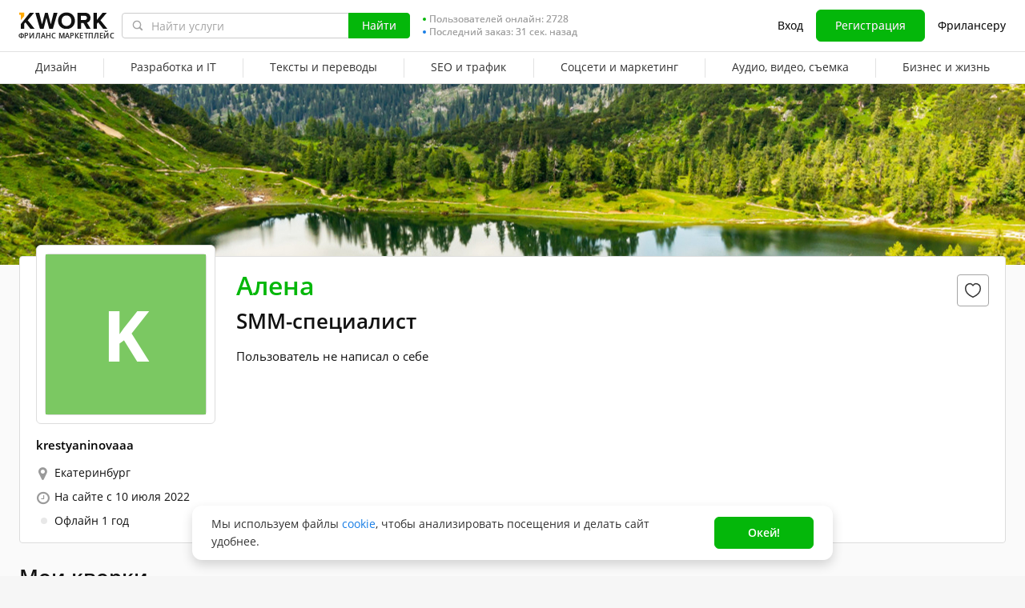

--- FILE ---
content_type: text/css
request_url: https://cdn-edge.kwork.ru/css/dist/layout-market_9e759ac853369308.css?ver=21_cors
body_size: 16698
content:
@charset "UTF-8";.btn{border:1px solid #ebebeb;border-radius:3px;-webkit-box-sizing:border-box;box-sizing:border-box;cursor:pointer;display:inline-block;text-align:center;text-decoration:none}.hugeGreenBtn,input.hugeGreenBtn{float:left}.hugeGreenBtn.floatright,input.hugeGreenBtn.floatright{float:right}.icon-question-outlined{background:url(/images/icons/question-outlined.svg?v=1) no-repeat;display:inline-block;height:14px;vertical-align:top;width:14px}.form-item label,.form-item__label{color:var(--color-typography-title);display:block;font-size:var(--typography-body-default-regular-font-size);font-weight:600;line-height:var(--typography-body-default-regular-line-height);margin-bottom:2px}.form-item label:empty,.form-item__label:empty{display:none}.form-item__top .form-item label,.form-item__top .form-item__label{margin-bottom:0;margin-right:14px}.form-item label.form-item__label--size-16,.form-item__label.form-item__label--size-16{font-size:16px;line-height:24px}.form-item label--mb,.form-item__label--mb{margin-bottom:12px}.form-item__top{-webkit-box-align:center;-ms-flex-align:center;align-items:center;display:-webkit-box;display:-ms-flexbox;display:flex;margin-bottom:10px}.form-item__required{-ms-flex-item-align:start;align-self:flex-start;color:var(--color-typography-tip);font-size:12px;line-height:16px;margin-left:auto;white-space:nowrap}.form-item__required--recommended{color:var(--color-accent-positive-base);font-weight:600}.form-item__error,.form-item__info,.form-item__required--required{color:var(--color-accent-negative-base);font-weight:600}.form-item__error,.form-item__info{display:block;font-size:12px;line-height:16px}.form-item__error--absolute,.form-item__info--absolute{position:absolute}.form-item__error-wrap,.form-item__info-wrap{-webkit-box-pack:justify;-ms-flex-pack:justify;-webkit-box-align:center;-ms-flex-align:center;align-items:center;display:-webkit-box;display:-ms-flexbox;display:flex;justify-content:space-between;min-height:24px}.form-item__error.mobile,.form-item__info.mobile{display:none}@media (max-width:767.98px){.form-item__error.mobile,.form-item__info.mobile{display:block}.form-item__error.desktop,.form-item__info.desktop{display:none}}.form-item__info{color:var(--color-accent-positive-base)}.form-item__after-input{-webkit-box-pack:justify;-ms-flex-pack:justify;display:-webkit-box;display:-ms-flexbox;display:flex;justify-content:space-between;margin-top:3px;min-height:16px}.form-item__after-input_hidden{display:none}.form-item .tcounter,.form-item__counter{-webkit-box-pack:end;-ms-flex-pack:end;color:var(--color-typography-tip-hover);display:-webkit-box;display:-ms-flexbox;display:flex;font-size:12px;justify-content:flex-end;line-height:16px;margin-left:auto;white-space:nowrap}.form-item .tcounter-error,.form-item .tcounter.has-error,.form-item__counter-error,.form-item__counter.has-error{color:var(--color-accent-negative-base)}.form-item--size-32 .input-style{height:auto;padding:3px 11px}.form-item--size-32 .wrap-input-action__remove{height:32px}.form-item--size-48 .input-style{font-size:18px;height:auto;line-height:22px;padding:12px 11px}.form-item--size-48 .wrap-input-action__remove{height:48px}.form-item--bordered{background:var(--color-typography-white);border:1px solid var(--color-grayscale-border);border-radius:6px;padding:11px 12px 18px}.form-item--bordered .form-item__after-input{margin-top:5px}.form-item--bordered .form-item__counter{color:var(--color-typography-tip)}@media (max-width:767.98px){.form-item--bordered{padding:15px 12px 26px}.modal-design--full .modal-body .form-item--bordered{border-radius:0;margin-left:-16px;margin-right:-16px;padding-left:16px;padding-right:16px}}.form-item--mb{margin-bottom:12px}@media (max-width:767.98px){.form-item--mb{margin-bottom:16px}}.wrap-input-action{position:relative}.wrap-input-action__remove{background:url(/images/icons/circular-close-icon.svg) 50% no-repeat;cursor:pointer;height:40px;position:absolute;right:14px;top:0;-webkit-user-select:none;-moz-user-select:none;-ms-user-select:none;user-select:none;width:12px}@media (max-width:767.98px){.wrap-input-action__remove{padding:0 20px;right:0}}.wrap-input-action__remove:not(.hidden)+.input-style{padding-right:35px}.input-style,.textarea-style{-webkit-appearance:none;-moz-appearance:none;appearance:none;background:var(--color-grayscale-bg-base);border:1px solid var(--color-grayscale-field-border);border-radius:4px;color:var(--color-typography-text);font-size:var(--typography-body-default-regular-font-size);line-height:24px;outline:none;padding:8px 11px}.input-style::-webkit-input-placeholder,.textarea-style::-webkit-input-placeholder{color:var(--color-typography-tip)}.input-style::-moz-placeholder,.textarea-style::-moz-placeholder{color:var(--color-typography-tip)}.input-style:-ms-input-placeholder,.textarea-style:-ms-input-placeholder{color:var(--color-typography-tip)}.input-style::-ms-input-placeholder,.textarea-style::-ms-input-placeholder{color:var(--color-typography-tip)}.input-style::placeholder,.textarea-style::placeholder{color:var(--color-typography-tip)}.input-style.disabled,.input-style[disabled],.textarea-style.disabled,.textarea-style[disabled]{-webkit-text-fill-color:var(--color-typography-tip);background:rgba(61,61,61,.06);border:1px solid var(--color-grayscale-border);color:var(--color-typography-tip);opacity:1}.input-style--focus,.input-style:not(.disabled):not(.input-style--error,.textarea-style--error):focus,.textarea-style--focus,.textarea-style:not(.disabled):not(.input-style--error,.textarea-style--error):focus{border:1px solid var(--color-accent-primary-base)}.input-style--focus:-moz-read-only:focus,.input-style:not(.disabled):not(.input-style--error,.textarea-style--error):focus:-moz-read-only:focus,.textarea-style--focus:-moz-read-only:focus,.textarea-style:not(.disabled):not(.input-style--error,.textarea-style--error):focus:-moz-read-only:focus{border-color:var(--color-grayscale-field-border)}.input-style--focus:read-only:focus,.input-style:not(.disabled):not(.input-style--error,.textarea-style--error):focus:read-only:focus,.textarea-style--focus:read-only:focus,.textarea-style:not(.disabled):not(.input-style--error,.textarea-style--error):focus:read-only:focus{border-color:var(--color-grayscale-field-border)}.input-style--error,.textarea-style--error{border-color:rgba(var(--color-accent-negative-base-rgb),.32)}.input-style{height:40px;padding-right:35px}.input-style--pr0{padding-right:0}.input-style--size-32{-webkit-box-sizing:border-box;box-sizing:border-box;height:32px;padding-bottom:0;padding-top:0}.input-style--check{background:url(/images/check-field.svg) center right 11px no-repeat}.textarea-style{display:block;min-height:100px;width:100%}.textarea-style:focus{-webkit-appearance:none;-moz-appearance:none;appearance:none}.radio-group+.radio-group{margin-top:12px}.radio-group label.radio-group__label{color:var(--color-typography-text);cursor:pointer;display:block;font-size:var(--typography-body-default-regular-font-size);font-style:var(--typography-body-default-regular-font-style);font-weight:var(--typography-body-default-regular-font-weight);line-height:var(--typography-body-default-regular-line-height);margin-bottom:0;padding:0 0 0 28px;position:relative;-webkit-user-select:none;-moz-user-select:none;-ms-user-select:none;user-select:none}.radio-group label.radio-group__label:after,.radio-group label.radio-group__label:before{content:"";display:block;position:absolute}.radio-group label.radio-group__label:before{border:1px solid var(--color-grayscale-field-border);border-radius:50%;-webkit-box-sizing:border-box;box-sizing:border-box;height:16px;left:0;top:3px;-webkit-transition:border-color .1s ease-in-out;transition:border-color .1s ease-in-out;width:16px}.radio-group label.radio-group__label:after{background:var(--color-grayscale-bg-dark);border-radius:50%;height:6px;left:5px;opacity:0;top:8px;-webkit-transition:opacity .1s ease-in-out;transition:opacity .1s ease-in-out;width:6px}.radio-group label.radio-group__label--tooltip{padding-right:16px}.radio-group label.radio-group__label--checked:after{opacity:1}.radio-group label.radio-group__label--checked:before{background-color:var(--color-grayscale-bg-base);border-color:var(--color-accent-positive-base)}.radio-group label.radio-group__label:not(.radio-group label.radio-group__label--error):hover:before{border-color:var(--color-accent-positive-base)}.radio-group label.radio-group__label--disabled,.radio-group label.radio-group__label.disabled{opacity:.5;pointer-events:none}.radio-group label.radio-group__label--disabled:before,.radio-group label.radio-group__label.disabled:before{border:1px solid #c4c4c4}.radio-group label.radio-group__label--error:before{border-color:var(--color-accent-negative-base)}.radio-group__input{display:none;margin:0;opacity:0;padding:0;width:0}.radio-group__input:checked+label:after{opacity:1}.radio-group__input:checked+label:before{background-color:var(--color-grayscale-bg-base);border-color:var(--color-accent-positive-base)}.radio-group .kw-tooltip{margin-left:4px;margin-top:3px;position:absolute}.checkbox-after-label label{color:var(--color-typography-text);cursor:pointer;display:inline-block;font-size:var(--typography-body-default-regular-font-size);font-style:var(--typography-body-default-regular-font-style);font-weight:var(--typography-body-default-regular-font-weight);line-height:var(--typography-body-default-regular-line-height);padding:0 0 0 28px;position:relative;-webkit-user-select:none;-moz-user-select:none;-ms-user-select:none;user-select:none}.checkbox-after-label label:after,.checkbox-after-label label:before{-webkit-box-sizing:border-box;box-sizing:border-box;content:"";display:block;position:absolute}.checkbox-after-label label:before{background:var(--color-grayscale-bg-base);border:1px solid var(--color-grayscale-field-border);border-radius:3px;height:16px;left:0;top:3px;-webkit-transition:border-color .1s ease-in-out;transition:border-color .1s ease-in-out;width:16px}.checkbox-after-label label:after{background:url(/images/checkbox-after-label-kw.svg) no-repeat;height:13px;left:2px;opacity:0;top:7px;-webkit-transition:opacity .1s ease-in-out;transition:opacity .1s ease-in-out;width:12px}.checkbox-after-label input{display:none;margin:0;opacity:0;padding:0;width:0}.checkbox-after-label input:checked+label:after{opacity:1}.checkbox-after-label input:checked+label:before{border-color:var(--color-accent-positive-base);-webkit-box-sizing:border-box;box-sizing:border-box}.checkbox-after-label--disabled,.checkbox-after-label.disabled{opacity:1}.checkbox-after-label--disabled label,.checkbox-after-label.disabled label{cursor:default}.checkbox-after-label--disabled input:checked+label:before,.checkbox-after-label.disabled input:checked+label:before{background:var(--color-grayscale-page-bg-default);border-color:var(--color-grayscale-border)}.checkbox-after-label--disabled input:checked+label:after,.checkbox-after-label.disabled input:checked+label:after{background-image:url(/images/checkbox-after-label-disabled.svg)}.checkbox-after-label--error input+label:before{border-color:var(--color-accent-negative-base)}.trumbowyg-style .trumbowyg-box{border:0;margin:0}.trumbowyg-style .trumbowyg-box .trumbowyg-editor{color:var(--color-typography-text);font-size:14px;line-height:24px;padding:8px 11px;white-space:pre-wrap}.trumbowyg-style .trumbowyg-field__error-highlighting{border-color:transparent!important;color:rgba(0,0,0,0)!important;font-size:14px;left:0;line-height:24px;min-height:100%;padding:8px 11px;position:absolute;right:0;top:0;white-space:pre-wrap;width:100%;word-break:break-word}.trumbowyg-style .trumbowyg-field__error-highlighting-wrapper{background:var(--color-grayscale-bg-base);border:1px solid var(--color-grayscale-field-border);border-radius:4px;overflow:hidden;position:relative}.trumbowyg-style .trumbowyg-field__error-highlighting-wrapper.focused{border-color:var(--color-accent-primary-base)}.trumbowyg-style.trumbowyg-style--error .trumbowyg-field__error-highlighting-wrapper,.trumbowyg-style.trumbowyg-style--error .trumbowyg-field__error-highlighting-wrapper.focused{border-color:var(--color-accent-negative-border-alpha)}.trumbowyg-style .trumbowyg-button-pane{display:none}.trumbowyg-style--textarea .trumbowyg-box{overflow:hidden;resize:vertical}.trumbowyg-style--textarea .trumbowyg-box .trumbowyg-editor{background:#fff;border:1px solid var(--color-grayscale-field-border);border-radius:4px;height:100%!important;min-height:auto!important;overflow-x:auto}@media (max-width:767.98px){.trumbowyg-style--textarea .trumbowyg-box .trumbowyg-editor[contenteditable=true].is-placeholder-mobile.force-placeholder:before{content:attr(data-placeholder-mobile)}}.trumbowyg-style--textarea .trumbowyg-box .trumbowyg-editor:focus{border-color:var(--color-accent-primary-base)}.trumbowyg-style--textarea .trumbowyg-box.trumbowyg-editor-visible .trumbowyg-textarea{bottom:0;left:0;position:absolute;resize:none;right:2px;top:0}@media (max-width:767.98px){.trumbowyg-style--textarea .trumbowyg-field__error-highlighting{padding-top:12px}}.trumbowyg-style--textarea .trumbowyg-field__error-highlighting-wrapper--initialized{overflow-y:auto}.trumbowyg-style--textarea .trumbowyg-field__error-highlighting-wrapper--has-resize{resize:vertical;z-index:5}.trumbowyg-style--textarea .trumbowyg-field__error-highlighting-wrapper .trumbowyg-box{min-height:100%;overflow:inherit;resize:none}.trumbowyg-style--textarea .trumbowyg-field__error-highlighting-wrapper .trumbowyg-box .trumbowyg-editor{background:transparent;border:0;border-radius:0;height:auto!important;overflow:hidden}.trumbowyg-style--input .trumbowyg-box{background:#fff;border:1px solid var(--color-grayscale-field-border);border-radius:4px;height:40px!important;min-height:40px!important;padding:8px 16px 8px 11px}.trumbowyg-style--input .trumbowyg-box--focus{border-color:var(--color-accent-primary-base)}.trumbowyg-style--input .trumbowyg-box .trumbowyg-editor{border:0;border-radius:0;height:24px!important;min-height:24px!important;overflow:hidden;padding:0!important;white-space:nowrap}.trumbowyg-style--input .trumbowyg-box .trumbowyg-editor:focus{border:0!important}.trumbowyg-style--input .trumbowyg-box .trumbowyg-editor:not(.force-placeholder) *{display:inline;white-space:nowrap}.trumbowyg-style--input .trumbowyg-box .trumbowyg-editor:not(.force-placeholder) br{display:none}.trumbowyg-style--input .trumbowyg-box .trumbowyg-editor:not(.force-placeholder)>br:first-child{display:inline-block}.trumbowyg-style--input .trumbowyg-field__error-highlighting *{display:inline;white-space:nowrap}.trumbowyg-style--input .trumbowyg-field__error-highlighting br{display:none}.trumbowyg-style--input .trumbowyg-field__error-highlighting>br:first-child{display:inline-block}.trumbowyg-style--input .trumbowyg-field__error-highlighting-wrapper .trumbowyg-box{background:transparent;border:0;border-radius:0;height:38px!important;min-height:38px!important;padding:0!important}.trumbowyg-style--input .trumbowyg-field__error-highlighting-wrapper .trumbowyg-box .trumbowyg-editor{height:38px!important;min-height:38px!important;padding:8px 16px 8px 11px!important}.trumbowyg-style--input.trumbowyg-style--with-clear-button .trumbowyg-box{padding-right:35px!important}.trumbowyg-style--input .trumbowyg-box.trumbowyg-disabled,.trumbowyg-style--textarea .trumbowyg-box.trumbowyg-disabled .trumbowyg-editor{background:-webkit-gradient(linear,left bottom,left top,from(rgba(61,61,61,.06)),to(rgba(61,61,61,.06))),#fff;background:linear-gradient(0deg,rgba(61,61,61,.06),rgba(61,61,61,.06)),#fff;border:1px solid #e2e2e2}.trumbowyg-style--error.trumbowyg-style--input .trumbowyg-box,.trumbowyg-style--error.trumbowyg-style--input .trumbowyg-box--focus,.trumbowyg-style--error.trumbowyg-style--input .trumbowyg-box:focus,.trumbowyg-style--error.trumbowyg-style--textarea .trumbowyg-editor,.trumbowyg-style--error.trumbowyg-style--textarea .trumbowyg-editor--focus,.trumbowyg-style--error.trumbowyg-style--textarea .trumbowyg-editor:focus{border-color:var(--color-accent-negative-border-alpha)}@media (max-width:767.98px){.popup.popup--light .popup__wrapper{-webkit-box-sizing:border-box;box-sizing:border-box;padding:32px 16px}}.popup.popup--light.popup--w391 .popup_content{max-width:391px}.popup.popup--light .popup_content{border-radius:12px;max-width:466px;padding:16px}@media (max-width:767.98px){.popup.popup--light .popup_content{max-width:343px!important}}.popup.popup--light .popup-close{background-image:url(/images/exit-lg.svg);background-size:17px;height:32px!important;margin:0;opacity:.451;padding:0!important;right:12px;top:16px;width:32px!important}.popup.popup--light .popup__header{margin-bottom:8px;padding-right:38px}@media (max-width:767.98px){.popup.popup--light .popup__header{margin-bottom:16px}}.popup.popup--light .popup__header h1,.popup.popup--light .popup__header-title{color:var(--color-typography-title);font-size:18px;font-weight:600;line-height:24px;margin:0;padding:5px 0 3px}.popup.popup--light .popup__body{margin-bottom:8px}@media (max-width:767.98px){.popup.popup--light .popup__body{margin-bottom:16px}}.popup.popup--light .popup__body p{color:var(--color-typography-text);font-size:var(--typography-body-default-regular-font-size);line-height:var(--typography-body-default-regular-line-height);padding:0 0 2px}.popup.popup--light .popup__body h5{color:var(--color-typography-title);font-size:16px;font-size:var(--typography-body-default-regular-font-size);font-weight:600;line-height:24px;line-height:20px;padding:6px 0 2px}.is-redesign .popup.popup--light .popup__body h5{line-height:var(--typography-body-default-regular-line-height)}.popup.popup--light .popup__footer{-webkit-box-pack:justify;-ms-flex-pack:justify;display:-webkit-box;display:-ms-flexbox;display:flex;justify-content:space-between}.popup.popup--light .popup__footer--mob-btn-full{display:block}@media (max-width:767.98px){.popup.popup--light .popup__footer--mob-btn-full .kw-button{width:100%!important}.popup.popup--light .popup__footer--mob-btn-full .kw-button+.kw-button{margin-top:8px}}.popup.popup--light .popup__footer .kw-button{width:calc(50% - 4px)}@media (max-width:767.98px){.popup.popup--light .popup__footer .kw-button{padding-left:24px;padding-right:24px}}@media (max-width:374px){.popup.popup--light .popup__footer .kw-button{padding-left:8px;padding-right:8px}}.file-icon{background-position:50%;background-repeat:no-repeat;background-size:contain;height:42px;width:32px}.file-icon--small{height:24px;width:18px}.file-icon--default{background-image:url(/images/icons/file/file.svg?v=4)}.file-icon--default.file-icon--small{background-image:url(/images/icons/file/file-mini.svg?v=4)}.file-icon--alt{background-image:url(/images/icons/file/file-alt.svg?v=4)}.file-icon--alt.file-icon--small{background-image:url(/images/icons/file/file-alt-mini.svg?v=4)}.file-icon--archive{background-image:url(/images/icons/file/file-archive.svg?v=4)}.file-icon--archive.file-icon--small{background-image:url(/images/icons/file/file-archive-mini.svg?v=4)}.file-icon--audio{background-image:url(/images/icons/file/file-audio.svg?v=4)}.file-icon--audio.file-icon--small{background-image:url(/images/icons/file/file-audio-mini.svg?v=4)}.file-icon--code{background-image:url(/images/icons/file/file-code.svg?v=4)}.file-icon--code.file-icon--small{background-image:url(/images/icons/file/file-code-mini.svg?v=4)}.file-icon--excel{background-image:url(/images/icons/file/file-excel.svg?v=4)}.file-icon--excel.file-icon--small{background-image:url(/images/icons/file/file-excel-mini.svg?v=4)}.file-icon--image{background-image:url(/images/icons/file/file-image.svg?v=4)}.file-icon--image.file-icon--small{background-image:url(/images/icons/file/file-image-mini.svg?v=4)}.file-icon--pdf{background-image:url(/images/icons/file/file-pdf.svg?v=4)}.file-icon--pdf.file-icon--small{background-image:url(/images/icons/file/file-pdf-mini.svg?v=4)}.file-icon--powerpoint{background-image:url(/images/icons/file/file-powerpoint.svg?v=4)}.file-icon--powerpoint.file-icon--small{background-image:url(/images/icons/file/file-powerpoint-mini.svg?v=4)}.file-icon--psd{background-image:url(/images/icons/file/file-psd.svg?v=4)}.file-icon--psd.file-icon--small{background-image:url(/images/icons/file/file-psd-mini.svg?v=4)}.file-icon--video{background-image:url(/images/icons/file/file-video.svg?v=4)}.file-icon--video.file-icon--small{background-image:url(/images/icons/file/file-video-mini.svg?v=4)}.file-icon--word{background-image:url(/images/icons/file/file-word.svg?v=4)}.file-icon--word.file-icon--small{background-image:url(/images/icons/file/file-word-mini.svg?v=4)}.hidden-contacts-warning{color:var(--color-typography-tip)}@media (min-width:321px){.hidden-contacts-warning{white-space:nowrap}}.hidden-contacts-warning .kw-tooltip{margin:-2px 5px 0}.hidden-contacts-warning-tooltip.tooltipster-base .tooltipster-content{color:var(--color-typography-text)}.promo-image{cursor:pointer;display:block;margin:0 auto;max-width:1240px;overflow:hidden;position:relative;-webkit-user-select:none;-moz-user-select:none;-ms-user-select:none;user-select:none;z-index:1}.promo-image-preloader:not(:empty){height:130px}@media (min-width:768px){.promo-image-preloader:not(:empty){margin-top:24px}}@media (min-width:768px){.promo-image-preloader--margin-bottom:not(:empty){margin-bottom:24px}}.promo-image__link{display:block;height:130px;outline:none!important;text-decoration:none!important;width:100%}.promo-image__close-button{background:url(/images/svg/promo-image-close-button.svg) no-repeat 0 0;background-size:32px 32px;border:0;cursor:pointer;height:32px;outline:none!important;position:absolute;right:4px;text-decoration:none!important;top:4px;width:32px;z-index:3}.promo-image img,.promo-image__close-button{display:block;-webkit-user-select:none;-moz-user-select:none;-ms-user-select:none;user-select:none}.promo-image img{height:130px;left:50%;margin:0;pointer-events:none;position:relative;-webkit-transform:translateX(-50%);-ms-transform:translateX(-50%);transform:translateX(-50%);z-index:2}@media (max-width:375.98px){.promo-image img{left:0;-webkit-transform:none;-ms-transform:none;transform:none}}.typography-header-h1{color:var(--color-typography-title);font-size:var(--typography-header-h1-font-size);font-style:var(--typography-header-h1-font-style);font-weight:var(--typography-header-h1-font-weight);line-height:var(--typography-header-h1-line-height);margin:0;padding:5px 0 0}.typography-header-h2{color:var(--color-typography-title);font-size:var(--typography-header-h2-font-size);font-style:var(--typography-header-h2-font-style);font-weight:var(--typography-header-h2-font-weight);line-height:var(--typography-header-h2-line-height)}.typography-header-h3{color:var(--color-typography-title);font-size:var(--typography-header-h3-font-size);font-style:var(--typography-header-h3-font-style);font-weight:var(--typography-header-h3-font-weight);line-height:var(--typography-header-h3-line-height)}.typography-header-h4{color:var(--color-typography-title);font-size:var(--typography-header-h4-font-size);font-style:var(--typography-header-h4-font-style);font-weight:var(--typography-header-h4-font-weight);line-height:var(--typography-header-h4-line-height)}.typography-header-h5{color:var(--color-typography-title);font-size:var(--typography-header-h5-font-size);font-style:var(--typography-header-h5-font-style);font-weight:var(--typography-header-h5-font-weight);line-height:var(--typography-header-h5-line-height)}.typography-body-large-regular{color:var(--color-typography-text);font-size:var(--typography-body-large-regular-font-size);font-style:var(--typography-body-large-regular-font-style);font-weight:var(--typography-body-large-regular-font-weight);line-height:var(--typography-body-large-regular-line-height)}.typography-body-large-semibold{color:var(--color-typography-text);font-size:var(--typography-body-large-semibold-font-size);font-style:var(--typography-body-large-semibold-font-style);font-weight:var(--typography-body-large-semibold-font-weight);line-height:var(--typography-body-large-semibold-line-height)}.typography-body-large-link{color:var(--color-typography-text);font-size:var(--typography-body-large-link-font-size);font-style:var(--typography-body-large-link-font-style);font-weight:var(--typography-body-large-link-font-weight);line-height:var(--typography-body-large-link-line-height);text-decoration:underline}.typography-body-large-bold{color:var(--color-typography-text);font-size:var(--typography-body-large-bold-font-size);font-style:var(--typography-body-large-bold-font-style);font-weight:var(--typography-body-large-bold-font-weight);line-height:var(--typography-body-large-bold-line-height)}.typography-body-default-regular{color:var(--color-typography-text);font-size:var(--typography-body-default-regular-font-size);font-style:var(--typography-body-default-regular-font-style);font-weight:var(--typography-body-default-regular-font-weight);line-height:var(--typography-body-default-regular-line-height);padding:0 0 2px}.typography-body-default-medium{color:var(--color-typography-text);font-size:var(--typography-body-default-medium-font-size);font-style:var(--typography-body-default-medium-font-style);font-weight:var(--typography-body-default-medium-font-weight);line-height:var(--typography-body-default-medium-line-height)}.typography-body-default-semibold{color:var(--color-typography-text);font-size:var(--typography-body-default-semibold-font-size);font-style:var(--typography-body-default-semibold-font-style);font-weight:var(--typography-body-default-semibold-font-weight);line-height:var(--typography-body-default-semibold-line-height);padding:0 0 2px}.typography-body-default-link{color:var(--color-accent-primary-base);font-size:var(--typography-body-default-link-font-size);font-style:var(--typography-body-default-link-font-style);font-weight:var(--typography-body-default-link-font-weight);line-height:var(--typography-body-default-link-line-height)}.typography-body-default-underline{color:var(--color-accent-primary-base);font-size:var(--typography-body-default-underline-font-size);font-style:var(--typography-body-default-underline-font-style);font-weight:var(--typography-body-default-underline-font-weight);line-height:var(--typography-body-default-underline-line-height);text-decoration:underline}.typography-body-additional-regular{color:var(--color-typography-text);font-size:var(--typography-body-additional-regular-font-size);font-style:var(--typography-body-additional-regular-font-style);font-weight:var(--typography-body-additional-regular-font-weight);line-height:var(--typography-body-additional-regular-line-height)}.typography-body-additional-medium{color:var(--color-typography-text);font-size:var(--typography-body-additional-medium-font-size);font-style:var(--typography-body-additional-medium-font-style);font-weight:var(--typography-body-additional-medium-font-weight);line-height:var(--typography-body-additional-medium-line-height)}.typography-body-additional-semibold{color:var(--color-typography-text);font-size:var(--typography-body-additional-semibold-font-size);font-style:var(--typography-body-additional-semibold-font-style);font-weight:var(--typography-body-additional-semibold-font-weight);line-height:var(--typography-body-additional-semibold-line-height)}.typography-body-additional-link{color:var(--color-typography-text);font-size:var(--typography-body-additional-link-font-size);font-style:var(--typography-body-additional-link-font-style);font-weight:var(--typography-body-additional-link-font-weight);line-height:var(--typography-body-additional-link-line-height)}.typography-body-additional-underline{color:var(--color-typography-text);font-size:var(--typography-body-additional-underline-font-size);font-style:var(--typography-body-additional-underline-font-style);font-weight:var(--typography-body-additional-underline-font-weight);line-height:var(--typography-body-additional-underline-line-height);text-decoration:underline}.typography-body-small-regular{color:var(--color-typography-tip);font-size:var(--typography-body-small-regular-font-size);font-style:var(--typography-body-small-regular-font-style);font-weight:var(--typography-body-small-regular-font-weight);line-height:var(--typography-body-small-regular-line-height);padding:3px 0 5px}.typography-body-small-semibold{color:var(--color-typography-tip);font-size:var(--typography-body-small-semibold-font-size);font-style:var(--typography-body-small-semibold-font-style);font-weight:var(--typography-body-small-semibold-font-weight);line-height:var(--typography-body-small-semibold-line-height)}.typography-body-small-link{color:var(--color-typography-text);font-size:var(--typography-body-small-link-font-size);font-style:var(--typography-body-small-link-font-style);font-weight:var(--typography-body-small-link-font-weight);line-height:var(--typography-body-small-link-line-height);text-decoration:underline}.typography-caption-regular{color:var(--color-typography-tip);font-size:var(--typography-caption-regular-font-size);font-style:var(--typography-caption-regular-font-style);font-weight:var(--typography-caption-regular-font-weight);letter-spacing:.06em;line-height:var(--typography-caption-regular-line-height)}.typography-caption-regular-allcaps{font-size:var(--typography-caption-regular-allcaps-font-size);font-style:var(--typography-caption-regular-allcaps-font-style);font-weight:var(--typography-caption-regular-allcaps-font-weight);line-height:var(--typography-caption-regular-allcaps-line-height)}.typography-caption-regular-allcaps,.typography-caption-semibold-allcaps{color:var(--color-typography-tip);letter-spacing:.06em;text-transform:uppercase}.typography-caption-semibold-allcaps{font-size:var(--typography-caption-semibold-allcaps-font-size);font-style:var(--typography-caption-semibold-allcaps-font-style);font-weight:var(--typography-caption-semibold-allcaps-font-weight);line-height:var(--typography-caption-semibold-allcaps-line-height)}.typography-micro-semibold{color:var(--color-typography-tip);font-size:var(--typography-micro-semibold-font-size);font-style:var(--typography-micro-semibold-font-style);font-weight:var(--typography-micro-semibold-font-weight);letter-spacing:.128em;line-height:var(--typography-micro-semibold-line-height);text-transform:uppercase}.typography-body-small-capitalized{color:var(--color-typography-text);font-size:var(--typography-body-small-capitalized-font-size);font-style:var(--typography-body-small-capitalized-font-style);font-weight:var(--typography-body-small-capitalized-font-weight);line-height:var(--typography-body-small-capitalized-line-height);text-transform:uppercase}.force-font{-webkit-text-size-adjust:none;-moz-text-size-adjust:none;-ms-text-size-adjust:none;text-size-adjust:none;display:inline-block}.force-font--s8{font-size:8.5px}.force-font--s10{font-size:10px}.force-font--s11{font-size:11px}.force-font--s12{font-size:12.5px}.force-font--s13{font-size:13px}.force-font--s14{font-size:14px}.force-font--s15{font-size:15px}.kw-font-weight--400{font-weight:400!important}.kw-font-weight--600{font-weight:600!important}.kw-font-weight--700{font-weight:700!important}.kw-font-style--italic{font-style:italic}.kw-color--black{color:var(--color-typography-title)}.kw-color--gray{color:var(--color-typography-text)}.kw-color--gray-hover{color:#4a4a4a}.kw-color--gray-tooltip{color:var(--color-typography-tip)}.kw-color--gray-tooltip-hover{color:var(--color-typography-tip-hover)}.kw-color--gray-border-field{color:var(--color-grayscale-field-border)}.kw-color--gray-border-field-hover{color:var(--color-grayscale-icon-hover)}.kw-color--gray-border{color:var(--color-grayscale-border)}.kw-color--gray-border-hover{color:var(--color-grayscale-border-hover)}.kw-color--gray-bg{color:var(--color-grayscale-page-bg-default)}.kw-color--gray-support{color:var(--color-typography-support)}.kw-color--white{color:var(--color-typography-white)}.kw-color--orange{color:var(--color-accent-attention-base)}.kw-color--orange-hover{color:var(--color-accent-attention-base-hover)}.kw-color--green{color:var(--color-accent-positive-base)}.kw-color--green-hover{color:var(--color-accent-positive-base-hover)}.kw-color--blue{color:var(--color-accent-primary-base)}.kw-color--blue-hover{color:var(--color-accent-primary-base-hover)}.kw-color--red{color:var(--color-accent-negative-base)}.kw-color--red-hover{color:var(--color-accent-negative-base-hover)}.color--typography-title{color:var(--color-typography-title)}.color--typography-text{color:var(--color-typography-text)}.color--typography-support{color:var(--color-typography-support)}.color--typography-support-hover{color:var(--color-typography-support-hover)}.color--typography-tip{color:var(--color-typography-tip)}.color--typography-tip-hover{color:var(--color-typography-tip-hover)}.color--typography-white{color:var(--color-typography-white)}.color--typography-white-secondary{color:var(--color-typography-white-secondary)}.color--grayscale-bg-base{color:var(--color-grayscale-bg-base)}.color--grayscale-page-bg-default{color:var(--color-grayscale-page-bg-default)}.color--grayscale-page-bg-light{color:var(--color-grayscale-page-bg-light)}.color--grayscale-bg-dark{color:var(--color-grayscale-bg-dark)}.color--grayscale-icon{color:var(--color-grayscale-icon)}.color--grayscale-icon-hover{color:var(--color-grayscale-icon-hover)}.color--grayscale-field-border{color:var(--color-grayscale-field-border)}.color--grayscale-border-hover{color:var(--color-grayscale-border-hover)}.color--grayscale-border{color:var(--color-grayscale-border)}.color--accent-attention-base{color:var(--color-accent-attention-base)}.color--accent-attention-base-hover{color:var(--color-accent-attention-base-hover)}.color--accent-attention-border-solid{color:var(--color-accent-attention-border-solid)}.color--accent-attention-border-solid-hover{color:var(--color-accent-attention-border-solid-hover)}.color--accent-attention-border-alpha{color:var(--color-accent-attention-border-alpha)}.color--accent-attention-border-alpha-hover{color:var(--color-accent-attention-border-alpha-hover)}.color--accent-attention-background{color:var(--color-accent-attention-background)}.color--accent-attention-background-hover{color:var(--color-accent-attention-background-hover)}.color--accent-primary-base{color:var(--color-accent-primary-base)}.color--accent-primary-base-hover{color:var(--color-accent-primary-base-hover)}.color--accent-primary-border-solid{color:var(--color-accent-primary-border-solid)}.color--accent-primary-border-solid-hover{color:var(--color-accent-primary-border-solid-hover)}.color--accent-primary-border-alpha{color:var(--color-accent-primary-border-alpha)}.color--accent-primary-border-alpha-hover{color:var(--color-accent-primary-border-alpha-hover)}.color--accent-primary-background{color:var(--color-accent-primary-background)}.color--accent-primary-background-hover{color:var(--color-accent-primary-background-hover)}.color--accent-positive-base{color:var(--color-accent-positive-base)}.color--accent-positive-base-hover{color:var(--color-accent-positive-base-hover)}.color--accent-positive-border-solid{color:var(--color-accent-positive-border-solid)}.color--accent-positive-border-solid-hover{color:var(--color-accent-positive-border-solid-hover)}.color--accent-positive-border-alpha{color:var(--color-accent-positive-border-alpha)}.color--accent-positive-border-alpha-hover{color:var(--color-accent-positive-border-alpha-hover)}.color--accent-positive-background{color:var(--color-accent-positive-background)}.color--accent-positive-background-hover{color:var(--color-accent-positive-background-hover)}.color--accent-negative-base{color:var(--color-accent-negative-base)}.color--accent-negative-base-hover{color:var(--color-accent-negative-base-hover)}.color--accent-negative-border-solid{color:var(--color-accent-negative-border-solid)}.color--accent-negative-border-solid-hover{color:var(--color-accent-negative-border-solid-hover)}.color--accent-negative-border-alpha{color:var(--color-accent-negative-border-alpha)}.color--accent-negative-border-alpha-hover{color:var(--color-accent-negative-border-alpha-hover)}.color--accent-negative-background{color:var(--color-accent-negative-background)}.color--accent-negative-background-hover{color:var(--color-accent-negative-background-hover)}.kw-alert{background:-webkit-gradient(linear,left bottom,left top,from(rgba(255,175,15,.04)),to(rgba(255,175,15,.04))),#fff;background:linear-gradient(0deg,rgba(255,175,15,.04),rgba(255,175,15,.04)),#fff;border:1px solid #ffe4b1;border-radius:4px;-webkit-box-shadow:none;box-shadow:none;-webkit-box-sizing:border-box;box-sizing:border-box;color:#111;font-size:12px;font-weight:600;line-height:18px;margin-bottom:11px;padding:12px 16px 8px;position:relative}.kw-alert:before{background-color:var(--color-accent-attention-base);border-radius:0 20px 20px 0;content:"";display:block;height:calc(100% - 24px);left:0;position:absolute;top:50%;-webkit-transform:translateY(-50%);-ms-transform:translateY(-50%);transform:translateY(-50%);width:2px}.kw-alert--blue,.kw-alert--orange{border-radius:4px;font-size:12px;line-height:16px;padding:12px 12px 12px 40px;position:relative}.kw-alert--blue:before,.kw-alert--orange:before{content:"";height:20px;left:12px;position:absolute;top:12px;width:20px}.kw-alert--orange{background-color:var(--color-accent-attention-background)}.kw-alert--orange:before{background:url(/images/icons/icon-triangle-orange.svg) no-repeat 0 0;background-size:20px 20px}.kw-alert--orange-info:before{background:url(/images/icons/icon-info-24.svg) no-repeat 0 0;background-size:20px 20px}.kw-alert--accent{border:0;font-weight:400;line-height:16px;margin-bottom:0;padding:8px 12px}.kw-alert--accent:before{content:none;display:none}.kw-alert--accent-attention{background-color:var(--color-accent-attention-background)}.kw-alert--accent-positive{background-color:var(--color-accent-positive-background)}.kw-alert--accent-primary{background:var(--color-accent-primary-background);border-radius:4px;color:var(--color-typography-tip);color:var(--color-typography-text);font-size:var(--typography-body-small-regular-font-size);font-style:var(--typography-body-small-regular-font-style);font-weight:var(--typography-body-small-regular-font-weight);line-height:var(--typography-body-small-regular-line-height);padding:12px 12px 12px 40px;position:relative}.kw-alert--accent-primary:before{background:url(/images/icons/icon-info-blue-circle.svg) no-repeat 0 0;background-size:20px 20px;content:"";height:20px;left:12px;position:absolute;top:12px;width:20px}.kw-alert--accent-primary-border{background:var(--color-accent-primary-background);border:1px solid var(--color-accent-primary-border-alpha);padding:11px 11px 11px 41px;position:relative}.kw-alert--accent-primary-border:before{background:url(/images/icons/icon-info-blue-circle.svg) no-repeat 0 0;background-size:20px 20px;content:"";display:block;height:20px;left:11px;position:absolute;top:11px;-webkit-transform:none;-ms-transform:none;transform:none;width:20px}.kw-alert--blue{background-color:var(--color-accent-primary-background)}.kw-alert--blue:before{background:url(/images/icons/icon-info-blue-circle.svg) no-repeat 0 0;background-size:20px 20px}.kw-alert--long{border:0;padding-bottom:8px;padding-top:8px}.kw-alert--long:before{top:8px;-webkit-transform:none;-ms-transform:none;transform:none}.kw-alert__title{font-size:var(--typography-body-default-semibold-font-size);font-style:var(--typography-body-default-semibold-font-style);font-weight:var(--typography-body-default-semibold-font-weight);line-height:var(--typography-body-default-semibold-line-height)}.kw-alert__text,.kw-alert__title{color:var(--color-typography-text);padding:0}.kw-alert__text{font-size:var(--typography-body-default-regular-font-size);font-style:var(--typography-body-default-regular-font-style);font-weight:var(--typography-body-default-regular-font-weight);line-height:var(--typography-body-default-regular-line-height);margin-top:8px}.kw-alert-tooltip.vue-tooltip-theme.tooltip{max-width:263px}@media (max-width:767.98px){.kw-alert-tooltip.vue-tooltip-theme.tooltip{max-width:335px}}.kw-header{margin:0;padding:0}@media screen and (min-width:768px){.kw-header{-webkit-text-size-adjust:120%;-moz-text-size-adjust:120%;-ms-text-size-adjust:120%;text-size-adjust:120%}}.kw-header--h1{color:var(--color-typography-title);font-size:34px;font-weight:600;line-height:40px;margin-top:-1px;padding:0 0 1px}@media (max-width:767.98px){.kw-header--h1{color:var(--color-typography-title);font-size:22px!important;font-weight:600;line-height:28px;padding:1px 0 3px}}.kw-header--h2{color:var(--color-typography-title);font-size:27px;font-weight:600;line-height:32px;margin-top:-2px;padding:0 0 2px}@media (max-width:767.98px){.kw-header--h2{color:var(--color-typography-title);font-size:18px!important;font-weight:600;line-height:24px;padding:5px 0 3px}}.kw-header--h3{color:var(--color-typography-title);font-size:22px;font-weight:600;line-height:28px;padding:1px 0 3px}.kw-header--h4{font-size:18px;padding:5px 0 3px}.kw-header--h4,.kw-header--h5{color:var(--color-typography-title);font-weight:600;line-height:24px}.kw-header--h5{font-size:16px;padding:6px 0 2px}.kw-title--16{font-size:16px;line-height:24px;padding:0}.kw-title--14,.kw-title--16{color:var(--color-typography-text);font-weight:600}.kw-title--14{font-size:var(--typography-body-default-regular-font-size);line-height:var(--typography-body-default-regular-line-height);padding:0 0 2px}.kw-title--12{font-size:12px;font-weight:600;line-height:16px;padding:3px 0 5px}.kw-text--16,.kw-title--12{color:var(--color-typography-text)}.kw-text--16{font-size:16px;line-height:24px;padding:0}.kw-text--14{font-size:var(--typography-body-default-regular-font-size);line-height:var(--typography-body-default-regular-line-height);padding:0 0 2px}.kw-text--12,.kw-text--14{color:var(--color-typography-text)}.kw-text--12{font-size:12px;line-height:16px;padding:3px 0 5px}.kw-text--20{font-size:20px;line-height:26px}.kw-text--20,.kw-text--22{color:var(--color-typography-text);padding:0}.kw-text--22{font-size:22px;line-height:28px}.kw-link{color:var(--color-accent-primary-base);cursor:pointer;text-decoration:none;-webkit-user-select:none;-moz-user-select:none;-ms-user-select:none;user-select:none}.kw-link:hover{color:var(--color-accent-primary-base-hover);text-decoration:none}.kw-link-underline{border-bottom:1px solid rgba(var(--color-accent-primary-base-rgb),.4);color:var(--color-accent-primary-base);cursor:pointer;text-decoration:none;-webkit-user-select:none;-moz-user-select:none;-ms-user-select:none;user-select:none}.kw-link-underline:hover{color:var(--color-accent-primary-base-hover);text-decoration:none}.kw-link-dashed{border-bottom:1px dashed rgba(var(--color-accent-primary-base-rgb),.4);color:var(--color-accent-primary-base);cursor:pointer;text-decoration:none;-webkit-user-select:none;-moz-user-select:none;-ms-user-select:none;user-select:none}.kw-link-dashed:hover{color:var(--color-accent-primary-base-hover);text-decoration:none}.kw-link-dotted{border-bottom:1px dotted var(--color-accent-primary-base);color:var(--color-accent-primary-base);cursor:pointer;text-decoration:none;-webkit-user-select:none;-moz-user-select:none;-ms-user-select:none;user-select:none}.kw-link-dotted:hover{border-bottom-color:var(--color-accent-primary-base-hover);color:var(--color-accent-primary-base-hover);text-decoration:none}.kw-link--arrow{-webkit-box-align:center;-ms-flex-align:center;align-items:center;display:-webkit-inline-box;display:-ms-inline-flexbox;display:inline-flex}.kw-link--arrow:after{background:url(/images/icons/arrows/collapse-arrow-blue-min.svg);content:"";display:inline-block;height:16px;margin-left:2px;width:12px}.kw-link--arrow:hover:after{background:url(/images/icons/arrows/collapse-arrow-blue-min-hover.svg)}.kw-link--arrow-rotate:after{margin-top:2px;-webkit-transform:rotate(180deg);-ms-transform:rotate(180deg);transform:rotate(180deg)}.kw-button{-webkit-appearance:none;-moz-appearance:none;appearance:none;background-color:var(--color-typography-white);border:1px solid transparent;border-radius:6px;-webkit-box-sizing:border-box;box-sizing:border-box;color:inherit;cursor:pointer;display:inline-block;font-size:var(--typography-body-default-regular-font-size);font-weight:600;line-height:10px;margin:0;outline:none!important;padding:18px 31px;text-align:center;text-decoration:none!important;-webkit-transition:color .3s ease-in-out,border-color .3s ease-in-out,background-color .3s ease-in-out;transition:color .3s ease-in-out,border-color .3s ease-in-out,background-color .3s ease-in-out;-webkit-user-select:none;-moz-user-select:none;-ms-user-select:none;user-select:none;width:auto}.kw-button--green{background-color:var(--color-accent-positive-base);border-color:var(--color-accent-positive-base);color:var(--color-typography-white)}.kw-button--green:not(.kw-button--inactive):not(.kw-button--waiting):hover{background-color:var(--color-accent-positive-base-hover);border-color:var(--color-accent-positive-base-hover)}.kw-button--green-border{background-color:transparent;border-color:var(--color-accent-positive-base);color:var(--color-accent-positive-base)}.kw-button--green-border:not(.kw-button--inactive):not(.kw-button--waiting):hover{background-color:var(--color-accent-positive-base-hover);border-color:var(--color-accent-positive-base-hover);color:var(--color-typography-white)}.kw-button--green-old{background:-webkit-gradient(linear,left top,left bottom,from(#87b948),to(#5ca042));background:linear-gradient(180deg,#87b948 0,#5ca042);border-color:transparent;font-size:16px;font-weight:400}.kw-button--green-old:not(.kw-button--inactive):not(.kw-button--waiting):hover{background:-webkit-gradient(linear,left top,left bottom,from(#5ca042),color-stop(0,#5ca042),to(#87b948));background:linear-gradient(180deg,#5ca042 0,#5ca042 0,#87b948);border-color:transparent}.kw-button--green .kw-button--loading{background-color:var(--color-accent-positive-base-hover);border-color:var(--color-accent-positive-base-hover)}.kw-button--blue{background-color:var(--color-accent-primary-base);border-color:var(--color-accent-primary-base);color:var(--color-typography-white)}.kw-button--blue:hover{background-color:var(--color-accent-primary-base-hover);border-color:var(--color-accent-primary-base-hover)}.kw-button--blue-border{background-color:transparent;border-color:var(--color-accent-primary-base);color:var(--color-accent-primary-base)}.kw-button--blue-border:hover{border-color:var(--color-accent-primary-base-hover);color:var(--color-accent-primary-base-hover)}.kw-button--blue-transparent{background-color:transparent;color:var(--color-accent-primary-base)}.kw-button--blue-transparent:hover{background-color:rgba(var(--color-accent-primary-base-rgb),.06);color:var(--color-accent-primary-base-hover)}.kw-button--blue-transparent:disabled{color:var(--color-grayscale-field-border)}.kw-button--red{background:var(--color-accent-negative-base);border:1px solid var(--color-accent-negative-base);color:var(--color-typography-white)}.kw-button--red:hover{background:var(--color-accent-negative-base-hover);border-color:var(--color-accent-negative-base-hover)}.kw-button--red-old{background:-webkit-gradient(linear,left top,left bottom,from(#ff7676),to(#f24c4c));background:linear-gradient(180deg,#ff7676 0,#f24c4c);border-color:transparent;font-size:16px;font-weight:400}.kw-button--red-old:hover{background:-webkit-gradient(linear,left top,left bottom,from(#f24c4c),to(#ff7676));background:linear-gradient(180deg,#f24c4c 0,#ff7676);border-color:transparent}.kw-button--transparent{background:transparent;color:var(--color-typography-text)}.kw-button--transparent:hover{color:var(--color-accent-positive-base-hover)}.kw-button--transparent-blue{background:transparent;color:var(--color-accent-primary-base)}.kw-button--transparent-blue:hover{color:var(--color-accent-primary-base-hover)}.kw-button--cancel{background:transparent;border-color:transparent!important;color:var(--color-typography-tip)}.kw-button--cancel:hover{background:rgba(0,0,0,.02);color:var(--color-typography-tip-hover)}.kw-button--inactive{cursor:default;opacity:.5;pointer-events:none}.kw-button--inactive.kw-button--transparent{color:var(--color-accent-positive-base)}.kw-button--inactive[disabled]{cursor:auto}.kw-button--waiting:not(.kw-button--loading){cursor:default;pointer-events:none}.kw-button--waiting:not(.kw-button--loading):before{-webkit-box-flex:0;-webkit-animation:spin .6s linear 300;animation:spin .6s linear 300;background:url('data:image/svg+xml;utf8,<svg width="16" height="16" viewBox="0 0 16 16" fill="none" xmlns="http://www.w3.org/2000/svg"><path fill-rule="evenodd" clip-rule="evenodd" d="M8 16C3.58172 16 0 12.4183 0 8C0 3.58172 3.58172 0 8 0V2.33337C4.87046 2.33346 2.3335 4.87048 2.3335 8.00004C2.3335 11.1296 4.87046 13.6666 8 13.6667V16Z" fill="url(%23paint0_linear_43328_934)"/><path fill-rule="evenodd" clip-rule="evenodd" d="M8 2.54292e-07L8 2.33329C11.1295 2.33338 13.6665 4.8704 13.6665 7.99996C13.6665 11.1295 11.1295 13.6665 8 13.6666L8 16C12.4183 16 16 12.4183 16 8C16 3.58172 12.4183 6.4055e-07 8 2.54292e-07Z" fill="url(%23paint1_linear_43328_934)"/><defs><linearGradient id="paint0_linear_43328_934" x1="4" y1="0" x2="4" y2="12.5" gradientUnits="userSpaceOnUse"><stop stop-color="%23ffffff"/><stop offset="1" stop-color="%23ffffff" stop-opacity="0.5"/></linearGradient><linearGradient id="paint1_linear_43328_934" x1="12" y1="13" x2="12" y2="-2.08616e-07" gradientUnits="userSpaceOnUse"><stop stop-color="%23ffffff" stop-opacity="0.5"/><stop offset="1" stop-color="%23ffffff" stop-opacity="0"/></linearGradient></defs></svg>') 50% no-repeat;-webkit-box-sizing:border-box;box-sizing:border-box;content:"";display:block;-ms-flex:0 0 24px;flex:0 0 24px;height:24px;margin-right:4px;width:24px}.kw-button--waiting:not(.kw-button--loading):not(.kw-button--waiting-no-text){-webkit-box-pack:center;-ms-flex-pack:center;-webkit-box-align:center;-ms-flex-align:center;align-items:center;display:-webkit-inline-box;display:-ms-inline-flexbox;display:inline-flex;-ms-flex-wrap:nowrap;flex-wrap:nowrap;justify-content:center;padding:11px 17px}.kw-button--waiting:not(.kw-button--loading):not(.kw-button--waiting-no-text).kw-button--size-32{padding:3px 1px}.kw-button--waiting:not(.kw-button--loading):not(.kw-button--waiting-no-text).kw-button--size-40{padding:7px 1px}.kw-button--waiting:not(.kw-button--loading):not(.kw-button--waiting-no-text).kw-button--size-56{padding:15px 17px}.kw-button--waiting:not(.kw-button--loading).kw-button--waiting-no-text{color:transparent!important;position:relative}.kw-button--waiting:not(.kw-button--loading).kw-button--waiting-no-text:before{left:50%;margin:-12px 0 0 -12px;position:absolute;top:50%}.kw-button--waiting.kw-button--green{border-color:var(--color-accent-positive-base);color:rgba(var(--color-typography-white-rgb),.5)}.kw-button--waiting.kw-button--green-border{background-color:rgba(4,183,10,.12);border-color:rgba(4,183,10,.12);color:var(--color-accent-positive-base)}.kw-button--waiting.kw-button--green-border:not(.kw-button--loading):before{background:url('data:image/svg+xml;utf8,<svg width="16" height="16" viewBox="0 0 16 16" fill="none" xmlns="http://www.w3.org/2000/svg"><path fill-rule="evenodd" clip-rule="evenodd" d="M8 16C3.58172 16 0 12.4183 0 8C0 3.58172 3.58172 0 8 0V2.33337C4.87046 2.33346 2.3335 4.87048 2.3335 8.00004C2.3335 11.1296 4.87046 13.6666 8 13.6667V16Z" fill="url(%23paint0_linear_43328_934)"/><path fill-rule="evenodd" clip-rule="evenodd" d="M8 2.54292e-07L8 2.33329C11.1295 2.33338 13.6665 4.8704 13.6665 7.99996C13.6665 11.1295 11.1295 13.6665 8 13.6666L8 16C12.4183 16 16 12.4183 16 8C16 3.58172 12.4183 6.4055e-07 8 2.54292e-07Z" fill="url(%23paint1_linear_43328_934)"/><defs><linearGradient id="paint0_linear_43328_934" x1="4" y1="0" x2="4" y2="12.5" gradientUnits="userSpaceOnUse"><stop stop-color="%2304b70a"/><stop offset="1" stop-color="%2304b70a" stop-opacity="0.5"/></linearGradient><linearGradient id="paint1_linear_43328_934" x1="12" y1="13" x2="12" y2="-2.08616e-07" gradientUnits="userSpaceOnUse"><stop stop-color="%2304b70a" stop-opacity="0.5"/><stop offset="1" stop-color="%2304b70a" stop-opacity="0"/></linearGradient></defs></svg>') 50% no-repeat}.kw-button--waiting.kw-button--gray-border,.kw-button--waiting.kw-button--gray-transparent{background-color:rgba(0,0,0,.04);border-color:rgba(0,0,0,.04);color:#4a4a4a}.kw-button--waiting.kw-button--transparent{background-color:rgba(4,183,10,.08);border-color:rgba(4,183,10,.08);color:var(--color-accent-positive-base)}.kw-button--waiting[disabled]{cursor:auto}.kw-button--gray-transparent{background-color:transparent;color:var(--color-typography-text)}.kw-button--gray-transparent:hover{background-color:rgba(0,0,0,.04);color:#4a4a4a}.kw-button--gray-transparent:disabled{color:var(--color-grayscale-field-border)}.kw-button--gray-border{background:var(--color-grayscale-page-bg-light);border-color:var(--color-grayscale-field-border);color:var(--color-typography-title)}.kw-button--gray-border:not(.kw-button--inactive):not(.kw-button--waiting):hover{background-color:var(--color-grayscale-border-hover);border-color:#4a4a4a;color:#4a4a4a}.kw-button--green-hover:not(.kw-button--inactive):not(.kw-button--waiting):hover{background-color:var(--color-accent-positive-base-hover);border-color:var(--color-accent-positive-base-hover);color:var(--color-typography-white)}.kw-button--orange{background-color:var(--color-accent-attention-base);border-color:var(--color-accent-attention-base);color:var(--color-typography-white)}.kw-button--orange:not(.kw-button--inactive):not(.kw-button--waiting):hover{background-color:var(--color-accent-attention-base-hover);border-color:var(--color-accent-attention-base-hover)}.kw-button--orange-border{background-color:var(--color-typography-white);border-color:var(--color-accent-attention-base);color:var(--color-accent-attention-base)}.kw-button--orange-border:hover{background-color:var(--color-accent-attention-base-hover);border-color:var(--color-accent-attention-base-hover);color:var(--color-typography-white)}.kw-button--orange-old{background:-webkit-gradient(linear,left top,left bottom,from(#eeb657),color-stop(100%,orange),to(orange));background:linear-gradient(180deg,#eeb657 0,orange 100%,orange 0);border-color:transparent;font-size:16px;font-weight:400}.kw-button--orange-old:hover{background:-webkit-gradient(linear,left top,left bottom,from(orange),color-stop(0,orange),to(#eeb657));background:linear-gradient(180deg,orange 0,orange 0,#eeb657);border-color:transparent}.kw-button--white-border{background:var(--color-typography-white)}.kw-button--contact,.kw-button--white-border{border-color:var(--color-grayscale-field-border);color:var(--color-typography-title)}.kw-button--contact{-webkit-box-pack:center;-ms-flex-pack:center;-webkit-box-align:center;-ms-flex-align:center;align-items:center;background:transparent;border-radius:6px;display:-webkit-box;display:-ms-flexbox;display:flex;-ms-flex-wrap:nowrap;flex-wrap:nowrap;justify-content:center;padding:7px 8px;pointer-events:auto;-webkit-transition:none;transition:none}.kw-button--contact:not(.kw-button--inactive):not(.kw-button--waiting):hover{background:var(--color-grayscale-border-hover);border-color:#4a4a4a;color:#4a4a4a}.kw-button--contact:not(.kw-button--inactive):not(.kw-button--waiting):hover svg path{fill:var(--color-accent-positive-base-hover)}@media (max-width:767.98px){.kw-button--cancel-mobile{background:transparent!important;border-color:transparent!important;color:var(--color-typography-tip)!important;padding-bottom:10px!important;padding-top:10px!important}.kw-button--cancel-mobile:hover{background:rgba(0,0,0,.02)!important;color:var(--color-typography-tip-hover)!important}}.kw-button--white{background:var(--color-typography-white);color:#2a2a2a}.kw-button--white:not(.kw-button--inactive):not(.kw-button--waiting):hover{background-color:var(--color-grayscale-border-hover);color:#4a4a4a}.kw-button--size-32{border-radius:4px;padding:7px 15px}.kw-button--size-32,.kw-button--size-32 .rouble{font-size:14px;line-height:16px}.kw-button--size-40{border-radius:6px;font-size:14px;line-height:22px;padding:8px 15px}.kw-button--size-48{border-radius:6px;font-size:14px;line-height:14px;padding:16px 31px}.kw-button--size-56{border-radius:8px;font-size:18px;line-height:24px;padding:15px 31px}.kw-button--size-72{border-radius:6px;font-size:16px;font-weight:600;line-height:24px;padding:15px 31px}.kw-button--size-72 small{display:block;font-size:12px;font-weight:400;line-height:16px;margin-bottom:-1px;margin-top:1px;text-align:center}@media (max-width:767.98px){.kw-button--size-mobile-32{border-radius:4px;font-size:13px;line-height:14px;padding:8px 15px}.kw-button--size-mobile-40{border-radius:6px;font-size:14px;line-height:22px;padding:8px 15px}.kw-button--size-mobile-48{border-radius:6px;font-size:14px;line-height:10px;padding:18px 31px}.kw-button--width-full-mobile{width:100%}}.kw-button--width-fixed{padding-left:8px;padding-right:8px}@media (min-width:768px){.kw-button--width-160{min-width:160px}}.kw-button--no-padding{padding-left:0!important;padding-right:0!important}.kw-button.disabled:not(.kw-button--inactive):not(.kw-button--waiting):not(.kw-button--loading),.kw-button:disabled:not(.kw-button--inactive):not(.kw-button--waiting):not(.kw-button--loading),.kw-button[disabled]:not(.kw-button--inactive):not(.kw-button--waiting):not(.kw-button--loading){background:var(--color-grayscale-field-border);border:1px solid var(--color-grayscale-field-border);color:rgba(var(--color-typography-white-rgb),.64);cursor:default;opacity:1}.kw-button.disabled:not(.kw-button--inactive):not(.kw-button--waiting):not(.kw-button--loading).kw-button--gray-border,.kw-button.disabled:not(.kw-button--inactive):not(.kw-button--waiting):not(.kw-button--loading).kw-button--green-border,.kw-button.disabled:not(.kw-button--inactive):not(.kw-button--waiting):not(.kw-button--loading).kw-button--transparent,.kw-button:disabled:not(.kw-button--inactive):not(.kw-button--waiting):not(.kw-button--loading).kw-button--gray-border,.kw-button:disabled:not(.kw-button--inactive):not(.kw-button--waiting):not(.kw-button--loading).kw-button--green-border,.kw-button:disabled:not(.kw-button--inactive):not(.kw-button--waiting):not(.kw-button--loading).kw-button--transparent,.kw-button[disabled]:not(.kw-button--inactive):not(.kw-button--waiting):not(.kw-button--loading).kw-button--gray-border,.kw-button[disabled]:not(.kw-button--inactive):not(.kw-button--waiting):not(.kw-button--loading).kw-button--green-border,.kw-button[disabled]:not(.kw-button--inactive):not(.kw-button--waiting):not(.kw-button--loading).kw-button--transparent{background:var(--color-grayscale-border);border:1px solid var(--color-grayscale-field-border);color:var(--color-grayscale-field-border)}.kw-button.disabled-transparent,.kw-button.disabled-transparent:disabled,.kw-button.disabled-transparent[disabled]{background:transparent;border:1px solid transparent;color:rgba(var(--color-typography-tip-rgb),.64);cursor:default;opacity:.5}.kw-button--loading{color:transparent!important;pointer-events:none;position:relative}.kw-button--loading:before{-webkit-animation:spin .6s linear 300;animation:spin .6s linear 300;background:url('data:image/svg+xml;utf8,<svg width="16" height="16" viewBox="0 0 16 16" fill="none" xmlns="http://www.w3.org/2000/svg"><path fill-rule="evenodd" clip-rule="evenodd" d="M8 16C3.58172 16 0 12.4183 0 8C0 3.58172 3.58172 0 8 0V2.33337C4.87046 2.33346 2.3335 4.87048 2.3335 8.00004C2.3335 11.1296 4.87046 13.6666 8 13.6667V16Z" fill="url(%23paint0_linear_43328_934)"/><path fill-rule="evenodd" clip-rule="evenodd" d="M8 2.54292e-07L8 2.33329C11.1295 2.33338 13.6665 4.8704 13.6665 7.99996C13.6665 11.1295 11.1295 13.6665 8 13.6666L8 16C12.4183 16 16 12.4183 16 8C16 3.58172 12.4183 6.4055e-07 8 2.54292e-07Z" fill="url(%23paint1_linear_43328_934)"/><defs><linearGradient id="paint0_linear_43328_934" x1="4" y1="0" x2="4" y2="12.5" gradientUnits="userSpaceOnUse"><stop stop-color="%23ffffff"/><stop offset="1" stop-color="%23ffffff" stop-opacity="0.5"/></linearGradient><linearGradient id="paint1_linear_43328_934" x1="12" y1="13" x2="12" y2="-2.08616e-07" gradientUnits="userSpaceOnUse"><stop stop-color="%23ffffff" stop-opacity="0.5"/><stop offset="1" stop-color="%23ffffff" stop-opacity="0"/></linearGradient></defs></svg>') 50% no-repeat;-webkit-box-sizing:border-box;box-sizing:border-box;content:"";display:block;height:16px;left:50%;margin-left:-8px;margin-top:-8px;position:absolute;top:50%;width:16px;z-index:1}.kw-button--loading.kw-button--green-border:before{background:url('data:image/svg+xml;utf8,<svg width="16" height="16" viewBox="0 0 16 16" fill="none" xmlns="http://www.w3.org/2000/svg"><path fill-rule="evenodd" clip-rule="evenodd" d="M8 16C3.58172 16 0 12.4183 0 8C0 3.58172 3.58172 0 8 0V2.33337C4.87046 2.33346 2.3335 4.87048 2.3335 8.00004C2.3335 11.1296 4.87046 13.6666 8 13.6667V16Z" fill="url(%23paint0_linear_43328_934)"/><path fill-rule="evenodd" clip-rule="evenodd" d="M8 2.54292e-07L8 2.33329C11.1295 2.33338 13.6665 4.8704 13.6665 7.99996C13.6665 11.1295 11.1295 13.6665 8 13.6666L8 16C12.4183 16 16 12.4183 16 8C16 3.58172 12.4183 6.4055e-07 8 2.54292e-07Z" fill="url(%23paint1_linear_43328_934)"/><defs><linearGradient id="paint0_linear_43328_934" x1="4" y1="0" x2="4" y2="12.5" gradientUnits="userSpaceOnUse"><stop stop-color="%2304b70a"/><stop offset="1" stop-color="%2304b70a" stop-opacity="0.5"/></linearGradient><linearGradient id="paint1_linear_43328_934" x1="12" y1="13" x2="12" y2="-2.08616e-07" gradientUnits="userSpaceOnUse"><stop stop-color="%2304b70a" stop-opacity="0.5"/><stop offset="1" stop-color="%2304b70a" stop-opacity="0"/></linearGradient></defs></svg>') 50% no-repeat}.kw-button--loading.kw-button--gray-border:before{-webkit-animation:spin .6s linear 300;animation:spin .6s linear 300;border:2px solid rgba(var(--color-grayscale-field-border-rgb),.15);border-radius:100%;border-top-color:rgba(var(--color-grayscale-field-border-rgb),.8);height:18px;margin-left:-9px;margin-top:-9px;width:18px}.kw-button--success:before{background:url("data:image/svg+xml;charset=utf8,%3Csvg width='14' height='10' viewBox='0 0 14 10' fill='none' xmlns='http://www.w3.org/2000/svg'%3E%3Cpath d='M13.0365 2.05438C13.4808 1.62001 13.4888 0.907741 13.0544 0.463493C12.62 0.019245 11.9077 0.0112419 11.4635 0.445618L5.09091 6.67659L2.53651 4.17895C2.09226 3.74457 1.37999 3.75258 0.945618 4.19682C0.511242 4.64107 0.519245 5.35334 0.963493 5.78771L4.3044 9.05438C4.74161 9.48187 5.44021 9.48187 5.87742 9.05438L13.0365 2.05438Z' fill='white'/%3E%3C/svg%3E") 50% no-repeat;content:"";display:inline-block;height:10px;margin-right:6px;width:13px}.kw-button--icon{height:48px}.kw-button--icon,.kw-button--svg-icon{-webkit-box-align:center;-ms-flex-align:center;align-items:center;display:-webkit-inline-box;display:-ms-inline-flexbox;display:inline-flex}.kw-button--svg-icon{-webkit-box-pack:center;-ms-flex-pack:center;justify-content:center}.kw-button--svg-icon svg{display:block;height:24px;margin:-7px 4px -7px 0;width:24px}.kw-button--svg-icon svg path{-webkit-transition:fill .3s ease-in-out;transition:fill .3s ease-in-out}.kw-button--green-border.kw-button--svg-icon path{fill:var(--color-accent-positive-base)}.kw-button--green-border.kw-button--svg-icon:hover path{fill:var(--color-typography-white)}.kw-progress-bar{-webkit-box-align:center;-ms-flex-align:center;align-items:center;display:-webkit-box;display:-ms-flexbox;display:flex;-ms-flex-wrap:nowrap;flex-wrap:nowrap}.kw-progress-bar--big .kw-progress-bar__chart{width:120px}.kw-progress-bar--upload{background-color:#eee;bottom:0;-webkit-box-shadow:inset 0 1px 1px rgba(0,0,0,.1);box-shadow:inset 0 1px 1px rgba(0,0,0,.1);height:10px;left:0;position:absolute;width:100%;z-index:3}.kw-progress-bar--upload div{-webkit-animation:progress-bar 1s linear infinite;animation:progress-bar 1s linear infinite;background-color:var(--color-accent-positive-base);background-image:linear-gradient(135deg,rgba(var(--color-grayscale-bg-base-rgb),.15) 25%,transparent 25%,transparent 50%,rgba(var(--color-grayscale-bg-base-rgb),.15) 50%,rgba(var(--color-grayscale-bg-base-rgb),.15) 75%,transparent 75%,transparent);background-size:30px 30px;border-color:var(--color-accent-positive-base-hover);height:100%;will-change:background-position}.kw-progress-bar__chart{height:8px;position:relative;width:76px}.kw-progress-bar__chart:before{background:var(--color-grayscale-page-bg-default);border:1px solid var(--color-grayscale-border);border-radius:99px;bottom:0;-webkit-box-sizing:border-box;box-sizing:border-box;content:"";display:block;height:100%;left:0;position:absolute;right:0;top:0;width:100%}.kw-progress-bar__chart-value{border-radius:99px;bottom:0;display:block;height:100%;left:0;position:absolute;top:0}.kw-progress-bar__chart-value--red{background-color:var(--color-accent-negative-base)}.kw-progress-bar__chart-value--orange{background-color:var(--color-accent-attention-base)}.kw-progress-bar__chart-value--light-green{background-color:var(--color-accent-positive-base-hover)}.kw-progress-bar__chart-value--green{background-color:var(--color-accent-positive-base)}.kw-progress-bar__value{color:var(--color-typography-text);font-size:var(--typography-body-default-regular-font-size);font-weight:600;line-height:var(--typography-body-default-regular-line-height);text-align:right;width:48px}@-webkit-keyframes progress-bar{0%{background-position:0 0}to{background-position:60px 0}}@keyframes progress-bar{0%{background-position:0 0}to{background-position:60px 0}}.kw-tooltip{-ms-flex-negative:0;border:1px solid var(--color-grayscale-field-border);border-radius:100%;-webkit-box-sizing:border-box;box-sizing:border-box;cursor:pointer;display:inline-block;flex-shrink:0;height:14px;position:relative;-webkit-user-select:none;-moz-user-select:none;-ms-user-select:none;user-select:none;width:14px}.kw-tooltip--top{line-height:1;vertical-align:top}.kw-tooltip--middle{vertical-align:middle}.kw-tooltip:before{background:url(/images/icons/question.svg) no-repeat 50% 50%;bottom:0;content:"";display:block;height:100%;left:0;position:absolute;right:0;top:0;width:100%}.kw-tooltip:after{background:url(/images/icons/question-white.svg) no-repeat 0 0;content:"";display:block;left:-100%;position:absolute;top:-100%}body:not(.is-real-mobile) .kw-tooltip:hover{background-color:var(--color-grayscale-icon-hover);border-color:var(--color-grayscale-icon-hover)}body:not(.is-real-mobile) .kw-tooltip:hover:before{background-image:url(/images/icons/question-white.svg)}body.is-real-mobile .kw-tooltip:active{background-color:var(--color-grayscale-icon-hover);border-color:var(--color-grayscale-icon-hover)}body.is-real-mobile .kw-tooltip:active:before{background-image:url(/images/icons/question-white.svg)}.kw-tooltip--size-16{height:16px;width:16px}.kw-tooltip--size-16:after,.kw-tooltip--size-16:before{background-size:9px 9px}.kw-tooltip--size-18{height:18px;width:18px}.kw-tooltip--size-18:after,.kw-tooltip--size-18:before{background-size:10px 10px}.kw-tooltip--theme-light{border:1px solid var(--color-typography-white)}.kw-tooltip--theme-light:before{background-image:url(/images/icons/question-white.svg)}body:not(.is-real-mobile) .kw-tooltip--theme-light:hover{background-color:var(--color-typography-white);border-color:var(--color-typography-white)}body:not(.is-real-mobile) .kw-tooltip--theme-light:hover:before{background-image:url(/images/icons/question.svg)}body.is-real-mobile .kw-tooltip--theme-light:active{background-color:var(--color-typography-white);border-color:var(--color-typography-white)}body.is-real-mobile .kw-tooltip--theme-light:active:before{background-image:url(/images/icons/question.svg)}.kw-tooltip--info:before{background-image:url(/images/icons/icon-info.svg)}.kw-tooltip--info:after,body.is-real-mobile .kw-tooltip--info:active:before,body:not(.is-real-mobile) .kw-tooltip--info:hover:before{background-image:url(/images/icons/icon-info-white.svg)}.kw-tooltip--info.kw-tooltip--theme-light:before{background-image:url(/images/icons/icon-info-white.svg)}body.is-real-mobile .kw-tooltip--info.kw-tooltip--theme-light:active:before,body:not(.is-real-mobile) .kw-tooltip--info.kw-tooltip--theme-light:hover:before{background-image:url(/images/icons/icon-info.svg)}.kw-wrapper{-webkit-box-sizing:border-box;box-sizing:border-box;margin:0 auto;max-width:1288px;padding-left:24px;padding-right:24px}@media (max-width:767.98px){.kw-wrapper{padding-left:16px;padding-right:16px}}.kw-wrapper--988{max-width:1036px}.kw-wrapper--1240{max-width:1288px}@media (max-width:767.98px){.kw-wrapper--1240{padding-left:8px;padding-right:8px}}.kw-wrapper--1536{max-width:1478px}@media (max-width:1229.98px){.kw-wrapper--1536{padding-left:10px;padding-right:10px}}.kw-list{list-style:none;margin:0;padding:0 0 0 8px}.kw-list li{margin:0 0 10px;padding:0 0 0 26px;position:relative}.kw-list li:last-child{margin-bottom:0}.kw-list li:before{display:block!important;height:22px;left:0;position:absolute;text-align:center;top:0;width:20px}.kw-list--ordered{counter-reset:section}.kw-list--ordered>li:before{content:counter(section) ".";counter-increment:section}.kw-list--unordered>li:before{content:"•"}.kw-list--left{padding:0}.kw-list--left li{padding-left:24px}.kw-list--left li:before{width:24px}.kw-list-title{font-weight:600;margin-bottom:10px}.kw-note-icon{cursor:pointer;display:inline-block;-webkit-user-select:none;-moz-user-select:none;-ms-user-select:none;user-select:none;vertical-align:top}.kw-note-icon,.kw-note-icon svg{height:24px;width:24px}.kw-note-icon svg path{-webkit-transition:fill .2s,opacity .2s;transition:fill .2s,opacity .2s}.kw-note-icon svg path:first-child{opacity:0}.kw-note-icon svg path:last-child{fill:#ccc}.kw-note-icon:hover svg path:last-child{fill:var(--color-accent-primary-base)}.kw-note-icon--small,.kw-note-icon--small svg{height:20px;width:20px}.kw-note-icon--active svg path:first-child{fill:var(--color-accent-primary-base)}.kw-note-icon--active svg path:last-child{fill:var(--color-accent-primary-base)}.kw-note-icon--active:hover svg path:first-child{fill:var(--color-accent-primary-base-hover)}.kw-note-icon--active:hover svg path:last-child{fill:var(--color-accent-primary-base-hover)}.kw-note-tooltip.tooltipster-sidetip.tooltipster-light .tooltipster-box{border-color:var(--color-typography-white);-webkit-box-shadow:none;box-shadow:none;-webkit-filter:drop-shadow(0 8px 34px rgba(0,0,0,.06)) drop-shadow(0 1px 6px rgba(0,0,0,.12));filter:drop-shadow(0 8px 34px rgba(0,0,0,.06)) drop-shadow(0 1px 6px rgba(0,0,0,.12))}.kw-note-tooltip.tooltipster-sidetip.tooltipster-light .tooltipster-content{color:var(--color-typography-text)}.kw-note-tooltip.tooltipster-sidetip.tooltipster-light.tooltipster-right .tooltipster-arrow-background{left:2px}.kw-note-tooltip.tooltipster-sidetip.kw-note-tooltip--dark .tooltipster-box{background:var(--color-typography-text);border-color:var(--color-typography-text)}.kw-note-tooltip.tooltipster-sidetip.kw-note-tooltip--dark .tooltipster-content{color:var(--color-typography-white)}.kw-note-tooltip.tooltipster-sidetip.kw-note-tooltip--dark.tooltipster-top .tooltipster-arrow-background{border-top-color:var(--color-typography-text)!important}.kw-note-tooltip.tooltipster-sidetip.kw-note-tooltip--dark.tooltipster-bottom .tooltipster-arrow-background{border-bottom-color:var(--color-typography-text)!important}.kw-note-tooltip.tooltipster-sidetip.kw-note-tooltip--dark.tooltipster-left .tooltipster-arrow-background{border-left-color:var(--color-typography-text)!important}.kw-note-tooltip.tooltipster-sidetip.kw-note-tooltip--dark.tooltipster-right .tooltipster-arrow-background{border-right-color:var(--color-typography-text)!important}.kw-note-tooltip.tooltipster-sidetip.kw-note-tooltip--dark .shortened-url{vertical-align:top}.kw-note-tooltip.tooltipster-sidetip .tooltipster-arrow-border{border-color:transparent!important}.kw-note-tooltip .shortened-url{max-width:190px}.vue-tooltip-theme.tooltip{display:block!important;max-width:300px;z-index:10000}.vue-tooltip-theme.tooltip--size-small{max-width:248px}@media (max-width:375.98px){.vue-tooltip-theme.tooltip--size-small{max-width:300px}}.vue-tooltip-theme.tooltip--default .tooltip-inner{border-color:transparent!important;-webkit-box-shadow:0 2px 25px 0 rgba(30,30,30,.24);box-shadow:0 2px 25px 0 rgba(30,30,30,.24);color:var(--color-typography-text)}.vue-tooltip-theme.tooltip .tooltip-inner{background:#fff;border:1px solid #e8e8e8;border-radius:4px;-webkit-box-shadow:0 0 25px -2px rgba(30,30,30,.25);box-shadow:0 0 25px -2px rgba(30,30,30,.25);color:var(--color-typography-text);font-size:12px;line-height:16px;padding:6px 9px}.vue-tooltip-theme.tooltip .tooltip-arrow{border-color:#fff;border-style:solid;height:0;margin:5px;position:absolute;width:0;z-index:1}.vue-tooltip-theme.tooltip.tooltip--dark .tooltip-inner{word-wrap:break-word;background:var(--color-typography-text);border:1px solid var(--color-typography-text);color:var(--color-typography-white)}.vue-tooltip-theme.tooltip.tooltip--dark .tooltip-arrow{border-color:var(--color-typography-text)}.vue-tooltip-theme.tooltip.tooltip--gray .tooltip-inner{word-wrap:break-word;background:#383838;border:1px solid #383838;color:var(--color-typography-white)}.vue-tooltip-theme.tooltip.tooltip--gray .tooltip-arrow{border-color:#383838}.vue-tooltip-theme.tooltip[x-placement^=top]{padding-bottom:13px}.vue-tooltip-theme.tooltip[x-placement^=top] .tooltip-arrow{border-bottom-color:transparent!important;border-left-color:transparent!important;border-right-color:transparent!important;border-width:8px 8px 0;bottom:6px;left:calc(50% - 8px);margin-bottom:0;margin-top:0}.vue-tooltip-theme.tooltip[x-placement^=bottom]{padding-top:13px}.vue-tooltip-theme.tooltip[x-placement^=bottom] .tooltip-arrow{border-left-color:transparent!important;border-right-color:transparent!important;border-top-color:transparent!important;border-width:0 8px 8px;left:calc(50% - 8px);margin-bottom:0;margin-top:0;top:6px}.vue-tooltip-theme.tooltip[x-placement^=right]{padding-left:13px}.vue-tooltip-theme.tooltip[x-placement^=right] .tooltip-arrow{border-bottom-color:transparent!important;border-left-color:transparent!important;border-top-color:transparent!important;border-width:8px 8px 8px 0;left:6px;margin-left:0;margin-right:0;top:calc(50% - 8px)}.vue-tooltip-theme.tooltip[x-placement^=left]{padding-right:13px}.vue-tooltip-theme.tooltip[x-placement^=left] .tooltip-arrow{border-bottom-color:transparent!important;border-right-color:transparent!important;border-top-color:transparent!important;border-width:8px 0 8px 8px;margin-left:0;margin-right:0;right:6px;top:calc(50% - 8px)}.vue-tooltip-theme.tooltip[aria-hidden=true]{opacity:0;-webkit-transition:opacity .15s,visibility .15s;transition:opacity .15s,visibility .15s;visibility:hidden}.vue-tooltip-theme.tooltip[aria-hidden=false]{opacity:1;-webkit-transition:opacity .15s;transition:opacity .15s;visibility:visible}.button-status{border-radius:3px;color:var(--color-typography-white);display:inline-block;font-size:var(--typography-body-default-semibold-font-size);font-weight:var(--typography-body-default-semibold-font-weight);line-height:20px;padding:0}.button-status>span{display:block}.button-status--blue{background-color:var(--color-accent-primary-base)}.button-status--orange{background-color:var(--color-accent-attention-base)}.button-status--green_link{background:-webkit-gradient(linear,left top,left bottom,from(#87b948),to(#5da042));background:linear-gradient(180deg,#87b948 0,#5da042)}.button-status--green_link:hover{background:-webkit-gradient(linear,left top,left bottom,from(#5da042),to(#87b948));background:linear-gradient(180deg,#5da042 0,#87b948)}.button-status--gray{background-color:grey}.GreenBtnStyle{background:#87b948;background:-webkit-gradient(linear,left top,left bottom,from(#87b948),color-stop(100%,#5ca042),to(#5ca042))!important;background:linear-gradient(180deg,#87b948 0,#5ca042 100%,#5ca042 0)!important;border:none!important;display:inline-block;filter:progid:DXImageTransform.Microsoft.gradient(startColorstr="#87b948",endColorstr="#5ca042",GradientType=0)!important;max-width:246px;outline:none;text-align:center;width:100%}.GreenBtnStyle.h24{font-size:10px;line-height:24px;padding:0 10px}.GreenBtnStyle.h24,.GreenBtnStyle.h30{border-radius:24px;color:#fff;cursor:pointer;display:inline-block;text-transform:uppercase;width:auto}.GreenBtnStyle.h30{font-size:14px;line-height:30px;padding:5px 25px}.GreenBtnStyle.h50{-webkit-box-sizing:border-box;box-sizing:border-box;height:50px;line-height:50px;padding:0!important}.GreenBtnStyle.big{font-size:25px;height:44px;padding:12px 40px 8px}.GreenBtnStyle:hover{background:#5ca042;background:-webkit-gradient(linear,left top,left bottom,from(#5ca042),color-stop(0,#5ca042),to(#87b948))!important;background:linear-gradient(180deg,#5ca042 0,#5ca042 0,#87b948)!important;filter:progid:DXImageTransform.Microsoft.gradient(startColorstr="#5ca042",endColorstr="#87b948",GradientType=0)!important}.GreenBtnStyle:active{background:#87b948;background:-webkit-gradient(linear,left top,left bottom,from(#87b948),color-stop(100%,#5ca042),to(#5ca042))!important;background:linear-gradient(180deg,#87b948 0,#5ca042 100%,#5ca042 0)!important;filter:progid:DXImageTransform.Microsoft.gradient(startColorstr="#87b948",endColorstr="#5ca042",GradientType=0)!important}.green-btn{background:#fff;background:-webkit-gradient(linear,left top,left bottom,from(#fff),to(#f6f6f6));background:linear-gradient(180deg,#fff 0,#f6f6f6);background:#87b948;background:-webkit-gradient(linear,left top,left bottom,from(#87b948),to(#5da042));background:linear-gradient(180deg,#87b948 0,#5da042);border-radius:3px;-webkit-box-sizing:border-box;box-sizing:border-box;color:#fff;cursor:pointer;display:inline-block;filter:progid:DXImageTransform.Microsoft.gradient(startColorstr="#ffffff",endColorstr="#f6f6f6",GradientType=0);filter:progid:DXImageTransform.Microsoft.gradient(startColorstr="#87b948",endColorstr="#5da042",GradientType=0);font-size:14px;line-height:30px;padding:0 14px;text-align:center;text-decoration:none}.green-btn.kw-button--loading{color:transparent!important;pointer-events:none;-moz-user-select:none;-webkit-user-select:none;-ms-user-select:none;user-select:none}.green-btn:not(.inactive){border:none!important}.green-btn.inactive{background:#fff;background:-webkit-gradient(linear,left top,left bottom,from(#fff),to(#f6f6f6));background:linear-gradient(180deg,#fff 0,#f6f6f6);border:1px solid #ebebeb;border-radius:3px;-webkit-box-sizing:border-box;box-sizing:border-box;color:#000;cursor:pointer;filter:progid:DXImageTransform.Microsoft.gradient(startColorstr="#ffffff",endColorstr="#f6f6f6",GradientType=0);font-size:14px;padding:0 14px;text-align:center;text-decoration:none}.green-btn.big{font-size:20px;padding:10px 35px}.green-btn.disable,.green-btn[disabled]{cursor:default}.green-btn.h50.w-100{font-size:20px}.green-btn:not(.btn_no-hover):not(.disabled):not([disabled]):hover{background:#5da042;background:-webkit-gradient(linear,left top,left bottom,from(#5da042),to(#87b948));background:linear-gradient(180deg,#5da042 0,#87b948);color:#fff;filter:progid:DXImageTransform.Microsoft.gradient(startColorstr="#5da042",endColorstr="#87b948",GradientType=0)}.hugeGreenBtn,input.hugeGreenBtn{background:#55ac05 url(/images/fox_bg_green.jpg) repeat-x;border:1px solid #518f1b;border-radius:4px;color:#fff;cursor:pointer;font-family:Open Sans,Arial,sans-serif;font-size:20px;padding:20px 60px}.hugeGreenBtn:hover,input.hugeGreenBtn:hover{background:#55ac05}.white-btn{background:#fff;background:-webkit-gradient(linear,left top,left bottom,from(#fff),to(#f6f6f6));background:linear-gradient(180deg,#fff 0,#f6f6f6);border:1px solid #ebebeb;border-radius:3px;-webkit-box-sizing:border-box;box-sizing:border-box;color:#000;cursor:pointer;display:inline-block;filter:progid:DXImageTransform.Microsoft.gradient(startColorstr="#ffffff",endColorstr="#f6f6f6",GradientType=0);font-size:14px;line-height:30px;padding:0 14px;text-align:center;text-decoration:none}.white-btn:active{background:#97c15f;background:-webkit-gradient(linear,left top,left bottom,from(#97c15f),to(#5da142));background:linear-gradient(180deg,#97c15f 0,#5da142);color:#fff!important;filter:progid:DXImageTransform.Microsoft.gradient(startColorstr="#97c15f",endColorstr="#5da142",GradientType=0)}.white-btn--night-fix{position:relative;z-index:1}.white-btn--night-fix:before{background:inherit;border-radius:inherit;content:"";height:100%;left:0;position:absolute;top:0;width:100%;z-index:-1}.orange-btn{background:#ffb63c;background:-webkit-gradient(linear,left top,left bottom,from(#ffb63c),to(#ffa309));background:linear-gradient(180deg,#ffb63c 0,#ffa309);border:none;border-radius:3px;color:#fff;filter:progid:DXImageTransform.Microsoft.gradient(startColorstr="#ffb63c",endColorstr="#ffa309",GradientType=0)}.orange-btn,.orange-btn.inactive{-webkit-box-sizing:border-box;box-sizing:border-box;cursor:pointer;display:inline-block;font-size:14px;line-height:30px;padding:0 14px;text-align:center;text-decoration:none}.orange-btn.inactive{background:#fff;background:-webkit-gradient(linear,left top,left bottom,from(#fff),to(#f6f6f6));background:linear-gradient(180deg,#fff 0,#f6f6f6);border:1px solid #ebebeb;border-radius:3px;color:#000;filter:progid:DXImageTransform.Microsoft.gradient(startColorstr="#ffffff",endColorstr="#f6f6f6",GradientType=0)}.orange-btn:not(.btn_no-hover):hover{background:#ffa309;background:-webkit-gradient(linear,left top,left bottom,from(#ffa309),to(#ffb63c));background:linear-gradient(180deg,#ffa309 0,#ffb63c);color:#fff;filter:progid:DXImageTransform.Microsoft.gradient(startColorstr="#ffa309",endColorstr="#ffb63c",GradientType=0)}.btn-title.btn-title_orange{background:#f9bf34}.btn-title.btn-title_dark_green,.btn-title.btn-title_green_link{background:-webkit-gradient(linear,left top,left bottom,from(#87b948),to(#5da042));background:linear-gradient(180deg,#87b948 0,#5da042)}.btn-title.btn-title_green_link:hover{background:-webkit-gradient(linear,left top,left bottom,from(#5da042),to(#87b948));background:linear-gradient(180deg,#5da042 0,#87b948)}.auth-form__button{width:100%}.auth-form__captcha{margin-top:8px}.auth-form .wrap-input-action__remove:not(.wrap-input-action__remove--active){display:none}.auth-form__promocode{border-bottom:1px solid rgba(67,125,219,.4);color:var(--color-accent-primary-base);cursor:pointer;display:inline-block;font-size:12px;line-height:16px;margin:3px auto 15px;white-space:nowrap}.auth-form__promocode:hover{border-color:transparent}.auth-form__application-warning{background:var(--color-accent-positive-background);border:1px solid var(--color-accent-positive-border-alpha);border-radius:4px;-webkit-box-sizing:border-box;box-sizing:border-box;color:var(--color-typography-title);font-size:12px;line-height:16px;margin-bottom:8px;margin-top:1px;padding:11px 16px}.auth-form .form-item{margin-bottom:8px}.auth-form .form-item label{line-height:22px;margin-bottom:2px}.auth-form .preloader__ico{display:none;height:20px;left:auto;position:absolute;right:10px;top:10px;width:20px;z-index:900}.auth-form .signin-signup-log-with{-webkit-box-pack:justify;-ms-flex-pack:justify;-webkit-box-align:center;-ms-flex-align:center;align-items:center;color:var(--color-typography-text);display:-webkit-box;display:-ms-flexbox;display:flex;font-size:14px;justify-content:space-between;line-height:22px;padding:12px 0 15px;text-align:center}.auth-form .signin-signup-log-with:after,.auth-form .signin-signup-log-with:before{-webkit-box-flex:1;border-top:1px solid var(--color-grayscale-border);content:"";-ms-flex:1;flex:1;margin-top:4px}.auth-form .signin-signup-log-with span{padding:0 8px}.auth-form .signin-signup-footer{color:var(--color-typography-title);font-size:12px;line-height:16px;margin:16px 0 8px;padding:6px 0;text-align:center}.auth-form .signin-signup-footer-link{border-bottom:1px solid rgba(var(--color-accent-primary-base-rgb),.4);color:var(--color-accent-primary-base);cursor:pointer;margin-left:8px;text-decoration:none;-webkit-user-select:none;-moz-user-select:none;-ms-user-select:none;user-select:none}.auth-form .signin-signup-footer-link:hover{border-color:transparent;color:var(--color-accent-primary-base-hover);text-decoration:none}.auth-form .signin-signup-additional-links{-webkit-box-align:center;-ms-flex-align:center;-webkit-box-pack:justify;-ms-flex-pack:justify;-webkit-text-size-adjust:100%;align-items:center;display:-webkit-box;display:-ms-flexbox;display:flex;justify-content:space-between;margin-bottom:8px;padding:17px 0 0;white-space:nowrap}.auth-form .signin-signup-additional-links .options{display:-webkit-inline-box;display:-ms-inline-flexbox;display:inline-flex}.auth-form .signin-signup-additional-links .checkbox-after-label .force-font{-webkit-transform-origin:left center;-ms-transform-origin:left center;transform-origin:left center}.auth-form .signin-signup-additional-links-link{color:var(--color-accent-primary-base);cursor:pointer;font-size:14px;font-weight:600;line-height:10px;margin-right:3px;text-decoration:none;-webkit-user-select:none;-moz-user-select:none;-ms-user-select:none;user-select:none}.auth-form .signin-signup-additional-links-link:hover{border-color:transparent;color:var(--color-accent-primary-base-hover);text-decoration:none}.auth-form .signin-signup__social-buttons{-webkit-box-align:center;-ms-flex-align:center;-webkit-box-pack:center;-ms-flex-pack:center;align-items:center;display:-webkit-box;display:-ms-flexbox;display:flex;-ms-flex-wrap:wrap;flex-wrap:wrap;justify-content:center;margin-bottom:20px}.auth-form .signin-signup__social-buttons>div{-webkit-box-flex:0;-ms-flex:0 0 48px;flex:0 0 48px;margin:0 16px}.auth-form .signin-signup__social-buttons>div:first-child{margin-left:0}.auth-form .signin-signup__social-buttons>div:last-child{margin-right:0}.auth-form .signin-signup__social-buttons a{-webkit-box-align:center;-ms-flex-align:center;-webkit-box-pack:center;-ms-flex-pack:center;align-items:center;-webkit-box-sizing:border-box;box-sizing:border-box;display:-webkit-inline-box;display:-ms-inline-flexbox;display:inline-flex;justify-content:center}.auth-form__info-text{color:var(--color-typography-support);margin-bottom:16px}.auth-form .login-form-phone-last-element-highlight{-webkit-box-align:start;-ms-flex-align:start;align-items:flex-start;background:-webkit-gradient(linear,left bottom,left top,from(rgba(255,168,0,.1)),to(rgba(255,168,0,.1))),var(--color-typography-white);background:linear-gradient(0deg,rgba(255,168,0,.1),rgba(255,168,0,.1)),var(--color-typography-white);border-radius:6px;color:var(--color-typography-text);font-size:var(--typography-body-default-regular-font-size);line-height:var(--typography-body-default-regular-line-height);margin:0;padding:8px}.auth-form .login-form-phone-last-element{margin-top:16px}.auth-form .login-form-phone-last-element .login-form-phone-number{color:var(--color-typography-text);font-size:18px;font-weight:600;letter-spacing:5px;line-height:24px}.auth-form .login-form-phone-last-element .login-form-phone-number-text{color:var(--color-typography-text);font-size:12px;line-height:16px;text-align:left;width:171px}.auth-form .login-form-phone-last-element .login-form-phone-number-text-wrapper{-webkit-box-pack:center;-ms-flex-pack:center;display:-webkit-box;display:-ms-flexbox;display:flex;-ms-flex-wrap:nowrap;flex-wrap:nowrap;height:34px;justify-content:center;position:absolute;right:18px;top:49px;width:228px}.auth-form .login-form-phone-last-element .login-form-phone-icon{display:block;height:28px;margin:-1px 0 0 -3px;position:relative;width:30px}.auth-form .login-form-phone-last-element .input-style{color:var(--color-typography-text);font-size:18px;letter-spacing:5px;margin-left:9px;padding:0;text-align:center;text-indent:5px;width:80px}.auth-form .login-form-phone-last-element .input-style.is-empty{color:var(--color-typography-tip)}.auth-form .login-form-shield-question-icon{margin-right:8px}.auth-form .login-phone-text{color:var(--color-typography-support);font-size:12px;line-height:16px;margin:17px 0 0!important;text-align:center}.auth-form .kw-button.is-confirm-button{display:block;margin-left:auto;margin-right:auto;max-width:327px}@media (max-width:767.98px){.auth-form .kw-button.is-confirm-button.kw-button--waiting{display:-webkit-box;display:-ms-flexbox;display:flex}.auth-form--signup .auth-form__form-wrap{margin:0 auto;max-width:376px}}.auth-form .select-user-type{display:-webkit-box;display:-ms-flexbox;display:flex;margin-bottom:16px;padding:0;width:100%}.auth-form .select-user-type .radio-group{-webkit-box-align:center;-ms-flex-align:center;-webkit-box-pack:center;-ms-flex-pack:center;align-items:center;display:-webkit-inline-box;display:-ms-inline-flexbox;display:inline-flex;justify-content:center;text-align:center;white-space:nowrap;width:50%}.auth-form .select-user-type .radio-group:first-child .radio-group__label{border-radius:4px 0 0 4px}.auth-form .select-user-type .radio-group:last-child .radio-group__label{border-radius:0 4px 4px 0}.auth-form .select-user-type .radio-group+.radio-group{margin-left:0;margin-top:0}.auth-form .select-user-type .radio-group__label{-webkit-box-align:center;-ms-flex-align:center;-webkit-box-pack:center;-ms-flex-pack:center;align-items:center;background:var(--color-grayscale-border-hover);border:1px solid var(--color-grayscale-border);-webkit-box-sizing:border-box;box-sizing:border-box;display:-webkit-box;display:-ms-flexbox;display:flex;font-size:12px;font-weight:400;height:40px;justify-content:center;line-height:16px;padding-left:0;width:100%}@media (max-width:767.98px){.auth-form .select-user-type .radio-group__label{font-size:14px;line-height:22px}}.auth-form .select-user-type .radio-group__label--checked{background:var(--color-accent-primary-base);border-color:var(--color-accent-primary-base);color:var(--color-typography-white)}.auth-form .select-user-type .radio-group__label--checked.radio-group__label--worker .radio-group__label-icon{background:url(/images/icon-worker-active.svg?v=1) 0 0 no-repeat}.auth-form .select-user-type .radio-group__label--checked.radio-group__label--payer .radio-group__label-icon{background:url(/images/icon-payer-active.svg?v=1) 0 0 no-repeat}.auth-form .select-user-type .radio-group__label:after,.auth-form .select-user-type .radio-group__label:before{content:none}.auth-form .select-user-type .radio-group__label-icon{background-size:100% 100%;display:inline-block;height:24px;margin-left:0;margin-right:8px;position:relative;width:24px}.auth-form .select-user-type .radio-group__label--worker .radio-group__label-icon{background:url(/images/icon-worker.svg?v=1) 0 0 no-repeat}.auth-form .select-user-type .radio-group__label--payer .radio-group__label-icon{background:url(/images/icon-payer.svg?v=1) 0 0 no-repeat}.signup__other-signup{color:var(--color-accent-primary-base);cursor:pointer;font-size:14px;font-weight:600;line-height:10px;margin-top:8px;padding:11px 0;text-align:center;text-decoration:none;-webkit-user-select:none;-moz-user-select:none;-ms-user-select:none;user-select:none}.signup__other-signup:hover{color:var(--color-accent-primary-base-hover);text-decoration:none}.signin-signup-page *{-webkit-box-sizing:border-box;box-sizing:border-box}.signin-signup-page h1{color:var(--color-typography-title);font-size:22px;line-height:28px;margin:0 0 24px;text-align:center}.signin-signup-page .signin-signup__content{background:var(--color-typography-white);border:1px solid rgba(223,225,230,.6);border-radius:6px;-webkit-box-shadow:none;box-shadow:none;margin:24px auto;max-width:375px;padding:24px 23px 22px}.signin-signup-page p+p{margin-top:4px}.login-form-phone-last-element.is-active{display:block}.login-form-phone-last-element.wrap-phone-last .styled-input{-ms-flex-preferred-size:60px;-webkit-box-flex:0;-ms-flex-positive:0;-ms-flex-negative:0;flex-basis:60px;flex-grow:0;flex-shrink:0}@media (max-width:767.98px){.login-form-phone-last-element.wrap-phone-last .styled-input{-ms-flex-preferred-size:70px;flex-basis:70px}}.login-form-phone-last-element:not(.is-active){display:none}.login-form-phone-last-element-highlight{-webkit-box-align:center;-ms-flex-align:center;align-items:center;background-color:#feefd2;border-radius:5px;display:none;font-size:14px;line-height:18px;margin-top:25px;padding:15px}.login-form-phone-last-element-highlight.is-active{display:-webkit-box;display:-ms-flexbox;display:flex}.login-form-shield-question-icon{-ms-flex-negative:0;flex-shrink:0;margin-right:15px}.input-password-container{position:relative}.input-password-trigger{background:url(/images/password-hide-eye.svg) 50% no-repeat;cursor:pointer;height:100%;position:absolute;right:12px;top:0;-webkit-user-select:none;-moz-user-select:none;-ms-user-select:none;user-select:none;width:16px;z-index:10}@media (max-width:767.98px){.input-password-trigger{padding:0 22px;right:0}}.input-password-trigger.show-password{background:url(/images/password-show-eye.svg) 50% no-repeat}.signup-phone__form-item{position:relative}.signup-phone__form-item input{padding-left:36px}.signup-phone__country{left:8px;position:absolute;top:8px}.signup-phone__confirm-text{color:var(--color-typography-text);font-size:14px;line-height:22px;padding-bottom:12px;padding-top:8px;text-align:center}.signup-phone__confirm-text strong{white-space:nowrap}.signup-phone__confirm-code{-webkit-box-pack:center;-ms-flex-pack:center;display:-webkit-box;display:-ms-flexbox;display:flex;-ms-flex-wrap:wrap;flex-wrap:wrap;justify-content:center;margin:12px 0}.signup-phone__confirm-code-item{height:56px;width:48px}.signup-phone__confirm-code-item+.signup-phone__confirm-code-item{margin-left:4px}.signup-phone__confirm-code-item input{font-size:18px;height:100%;line-height:24px;padding:0;text-align:center;width:100%}.signup-phone__confirm-error{-webkit-box-flex:1;color:var(--color-accent-negative-base);-ms-flex:1 0 100%;flex:1 0 100%;font-size:12px;line-height:16px;padding:4px 0;text-align:center}.signup-phone__confirm-button{margin-bottom:8px;margin-top:12px}.signup-phone__confirm-recode{color:var(--color-accent-primary-base);cursor:pointer;font-size:14px;font-weight:600;line-height:10px;padding:15px 0;text-align:center;text-decoration:none;-webkit-user-select:none;-moz-user-select:none;-ms-user-select:none;user-select:none}.signup-phone__confirm-recode:hover{color:var(--color-accent-primary-base-hover);text-decoration:none}.signup-phone__confirm-recode--wait{color:rgba(var(--color-accent-primary-base-rgb),.5);cursor:default;pointer-events:none}.form-agreement{margin-bottom:14px;padding-top:4px}.form-agreement label.form-agreement__title{font-size:10px;line-height:16px;text-align:left}.form-agreement--want-page{margin-bottom:4px;padding-top:16px}.form-agreement--want-page label.form-agreement__title{font-size:14px;line-height:22px}.auth-form *{-webkit-box-sizing:border-box;box-sizing:border-box}.auth-form #recaptcha>div{margin:0 auto}.auth-form .form-agreement label.form-agreement__title--single-line{padding-top:4px}.split-input{-webkit-box-pack:center;-ms-flex-pack:center;display:-webkit-box;display:-ms-flexbox;display:flex;justify-content:center;margin-top:24px}.split-input input{border:1px solid var(--color-grayscale-field-border);border-radius:4px;color:var(--color-typography-text);font-size:18px;height:56px;line-height:24px;margin:0 4px;text-align:center;width:48px}.split-input input:focus{border-color:var(--color-accent-primary-base-hover)}.split-input--error input{border-color:rgba(241,91,91,.32)}.multi-elipsis{-webkit-box-orient:vertical;-webkit-line-clamp:3;display:-webkit-box;overflow:hidden}@media (max-width:1024.98px){.online-count{display:none}}.online-count-item>span{-webkit-box-align:center;-ms-flex-align:center;align-items:center;color:var(--color-grayscale-field-border);display:-webkit-box;display:-ms-flexbox;display:flex;font-size:12px;line-height:16px}.online-count-item__text{color:var(--color-typography-tip)!important}.online-count .circle-online,.online-count .circle-ordercount{border-radius:100%;height:4px;margin-right:4px;width:4px}.online-count .circle-online{background:var(--color-accent-positive-base)}.online-count .circle-ordercount{background:var(--color-accent-primary-base)}.event-message--verify{background:-webkit-gradient(linear,left bottom,left top,from(rgba(255,171,10,.32)),to(rgba(255,171,10,.32))),var(--color-typography-white)!important;background:linear-gradient(0deg,rgba(255,171,10,.32),rgba(255,171,10,.32)),var(--color-typography-white)!important;border:none;border-bottom:0!important;-webkit-box-sizing:border-box;box-sizing:border-box;color:var(--color-typography-title);padding:16px 0!important}@media (max-width:1024.98px){.event-message--verify{padding:16px 32px!important}}@media (max-width:767.98px){.event-message--verify{padding:12px 16px!important}}.event-message--verify *{-webkit-box-sizing:border-box;box-sizing:border-box}.event-message--verify .kw-button--gray-border{background:transparent}.event-message--verify .kw-button--gray-border.disabled,.event-message--verify .kw-button--gray-border.disabled:hover{background:var(--color-grayscale-field-border)!important;border:1px solid var(--color-grayscale-field-border)!important}.event-message--verify .kw-button--gray-border.show-counter{min-width:299px;opacity:.6;pointer-events:none}@media (max-width:576px){.event-message--verify .kw-button--gray-border.show-counter{max-width:343px;min-width:auto;width:100%}}@media (max-width:450px){.event-message--verify .kw-button--gray-border.show-counter{max-width:100%;white-space:normal}}.event-message--verify-email .event-message__email-left{padding-bottom:0}@media (max-width:1024.98px){.event-message--verify-email .event-message__email-button.js-resend-btn,.event-message--verify-email .event-message__email-form-wrapper{margin-top:-3px}}@media (max-width:767.98px){.event-message--verify-email .event-message__email-form{-webkit-box-ordinal-group:2;-ms-flex-order:1;margin-top:8px;order:1;width:100%}.event-message--verify-email .event-message__email-form-inner{display:block}}.event-message--verify-email .event-message__email-form-error{margin-bottom:-11px;max-width:436px}@media (max-width:1024.98px){.event-message--verify-email .event-message__email-form-error{margin-bottom:-3px}}@media (max-width:767.98px){.event-message--verify-email .event-message__email-form-error{display:none;margin-bottom:5px;margin-left:0}.event-message--verify-email .event-message__email-form-error--mobile:not(.display--none){display:block}}@media (max-width:1024.98px){.event-message--verify-email .event-message__email-form-input{max-width:100%}}@media (max-width:767.98px){.event-message--verify-email .event-message__email-form-input{margin-right:0}}@media (max-width:1024.98px){.event-message--verify-email .event-message__inner-content--single-button{display:block}.event-message--verify-email .event-message__inner-content--single-button .event-message__email-left{padding-bottom:0}.event-message--verify-email .event-message__inner-content--single-button .event-message__email-right{margin-top:16px;width:100%}.event-message--verify-email .event-message__inner-content--single-button .event-message__email-right .event-message__email-form-wrapper{-webkit-box-pack:justify;-ms-flex-pack:justify;justify-content:space-between}.event-message--verify-email .event-message__inner-content--single-button .tablet-hidden{display:none}}@media (max-width:767.98px){.event-message--verify-email .event-message__inner-content--single-button .event-message__email-right{margin-top:4px;width:100%}.event-message--verify-email .event-message__inner-content--single-button .event-message__email-form-wrapper{-webkit-box-orient:vertical;-webkit-box-direction:reverse;display:-webkit-box;display:-ms-flexbox;display:flex;-ms-flex-direction:column-reverse;flex-direction:column-reverse;width:100%}.event-message--verify-email .event-message__inner-content--single-button .event-message__email-image{display:none}.event-message--verify-email .event-message__inner-content--single-button .event-message__email-changer,.event-message--verify-email .event-message__inner-content--single-button .event-message__email-form-button{margin:8px 0 0;max-width:100%;text-align:center;width:100%}.event-message--verify-email .event-message__inner-content--single-button .event-message__email-changer{padding:5px 8px}}.event-message__inner-content{-webkit-box-pack:justify;-ms-flex-pack:justify;-webkit-box-align:start;-ms-flex-align:start;align-items:flex-start;display:-webkit-box;display:-ms-flexbox;display:flex;justify-content:space-between;width:100%}@media (max-width:1024.98px){.event-message__inner-content{-webkit-box-orient:vertical;-webkit-box-direction:normal;-ms-flex-direction:column;flex-direction:column}.event-message__inner-content--single-button{-webkit-box-orient:horizontal;-webkit-box-direction:normal;-webkit-box-align:center;-ms-flex-align:center;align-items:center;-ms-flex-direction:row;flex-direction:row}.event-message__inner-content--single-button .event-message__email-left,.event-message__inner-content--single-button .event-message__email-right{margin:0;width:auto}}@media screen and (max-width:767.98px){.event-message__inner-content--single-button{-webkit-box-orient:vertical;-webkit-box-direction:normal;-ms-flex-direction:column;flex-direction:column}.event-message__inner-content--single-button .event-message__email-right{-webkit-box-pack:center;-ms-flex-pack:center;display:-webkit-box;display:-ms-flexbox;display:flex;justify-content:center;margin-top:16px;width:100%}.event-message__inner-content--single-button .event-message__email-form-wrapper{width:auto}.event-message__inner-content--single-button .event-message__email-changer{margin-left:0!important}}@media screen and (max-width:414.98px){.event-message__inner-content--single-button .event-message__email-form-wrapper{width:100%}}.event-message__inner-content .wrap-input-action__remove{display:none}.event-message__inner-content .wrap-input-action input:not(:-moz-placeholder-shown)+.wrap-input-action__remove{display:block}.event-message__inner-content .wrap-input-action input:not(:-ms-input-placeholder)+.wrap-input-action__remove{display:block}.event-message__inner-content .wrap-input-action input:not(:placeholder-shown)+.wrap-input-action__remove{display:block}.event-message__container.centerwrap.lg-centerwrap{padding:0}@media (max-width:1299px){.event-message__container.centerwrap.lg-centerwrap{max-width:100%!important;padding:0 10px}}@media (max-width:1024.98px){.event-message__container.centerwrap.lg-centerwrap{padding:0}}.event-message__email-left,.event-message__email-right{-webkit-box-align:center;-ms-flex-align:center;align-items:center;display:-webkit-box;display:-ms-flexbox;display:flex}@media (max-width:1024.98px){.event-message__email-left,.event-message__email-right{width:100%}}.event-message__email-left{padding-bottom:2px}@media (max-width:576px){.event-message__email-left{padding-bottom:0}}.event-message__email-right{-ms-flex-negative:0;flex-shrink:0}@media (max-width:1024.98px){.event-message__email-right{-webkit-box-pack:justify;-ms-flex-pack:justify;justify-content:space-between;margin-top:16px}}@media (max-width:576px){.event-message__email-right{-webkit-box-orient:vertical;-webkit-box-direction:normal;-webkit-box-pack:start;-ms-flex-pack:start;-webkit-box-align:center;-ms-flex-align:center;align-items:center;-ms-flex-direction:column;flex-direction:column;justify-content:flex-start;margin-top:10px}}.event-message__email-image{height:32px;margin-right:16px;width:32px}@media (max-width:576px){.event-message__email-image{display:none}}.event-message__email-image--top{-ms-flex-negative:0;-ms-flex-item-align:start;align-self:flex-start;flex-shrink:0}.event-message__email-image img{display:block;height:100%;width:100%}.event-message__email-header{font-size:var(--typography-body-default-regular-font-size);font-weight:600;line-height:var(--typography-body-default-regular-line-height)}@media (max-width:330px){.event-message__email-header .event-message__email-left-title{display:inline!important}}.event-message__email-desc{font-size:12px;line-height:16px}.event-message__email-changer{-ms-flex-negative:0;color:var(--color-accent-primary-base);cursor:pointer;flex-shrink:0;font-size:var(--typography-body-default-regular-font-size);font-weight:600;line-height:var(--typography-body-default-regular-line-height);margin-right:16px;padding:9px 16px}@media (max-width:576px){.event-message__email-changer{margin-right:0;margin-top:8px;padding:5px 8px}.event-message__email-changer.active{-webkit-box-ordinal-group:2;-ms-flex-order:1;order:1}}.event-message__email-changer--unblock:not(.active){background-color:transparent;border:1px solid var(--color-grayscale-field-border);border-radius:6px;color:var(--color-typography-text);font-size:var(--typography-body-default-regular-font-size);line-height:var(--typography-body-default-regular-line-height);margin-right:0;min-width:294px;padding:8px 16px;text-align:center;-webkit-transition:background-color .3s,color .3s;transition:background-color .3s,color .3s;-webkit-user-select:none;-moz-user-select:none;-ms-user-select:none;user-select:none;white-space:nowrap}.event-message__email-changer--unblock:not(.active):hover{background-color:var(--color-grayscale-border-hover);border-color:#4a4a4a;color:#4a4a4a}@media (max-width:1024.98px){.event-message__email-changer--unblock:not(.active){margin-left:auto}}@media (max-width:576px){.event-message__email-changer--unblock:not(.active){margin-left:0;margin-top:0;max-width:343px;min-width:auto;width:100%}}@media (max-width:450px){.event-message__email-changer--unblock:not(.active){max-width:100%;white-space:normal}}.event-message__email-button{min-width:294px}@media (max-width:576px){.event-message__email-button{max-width:343px;min-width:auto;width:100%}}@media (max-width:450px){.event-message__email-button{max-width:100%;white-space:normal!important}}@media (max-width:1024.98px){.event-message__email-form{-webkit-box-flex:1;-ms-flex-positive:1;flex-grow:1}}@media (max-width:1024.98px) and (max-width:576px){.event-message__email-form{width:100%}}.event-message__email-form-wrapper{-webkit-box-align:start;-ms-flex-align:start;align-items:flex-start;display:-webkit-box;display:-ms-flexbox;display:flex}@media (max-width:1024.98px){.event-message__email-form-wrapper{width:100%}}@media (max-width:576px){.event-message__email-form-wrapper{-webkit-box-ordinal-group:2;-ms-flex-order:1;-webkit-box-orient:vertical;-webkit-box-direction:normal;-webkit-box-align:center;-ms-flex-align:center;align-items:center;-ms-flex-direction:column;flex-direction:column;order:1}}.event-message__email-form-inner{display:-webkit-box;display:-ms-flexbox;display:flex}@media (max-width:576px){.event-message__email-form-inner{-webkit-box-orient:vertical;-webkit-box-direction:normal;-webkit-box-align:center;-ms-flex-align:center;align-items:center;-ms-flex-direction:column;flex-direction:column}}.event-message__email-form-input{-ms-flex-negative:0;display:block;flex-shrink:0;margin-right:8px;width:283px}@media (max-width:1024.98px){.event-message__email-form-input{-webkit-box-flex:1;-ms-flex-positive:1;flex-grow:1;max-width:398px;width:auto}}@media (max-width:576px){.event-message__email-form-input{margin-right:0;max-width:343px;width:100%}}@media (max-width:450px){.event-message__email-form-input{max-width:100%}}.event-message__email-form-input input{width:100%}.event-message__email-form-button{-ms-flex-negative:0;background:transparent;flex-shrink:0}@media (max-width:576px){.event-message__email-form-button{margin-top:8px;max-width:343px;width:100%}}@media (max-width:450px){.event-message__email-form-button{max-width:100%}}.event-message__email-form-error{margin-bottom:5px;max-width:486px}@media (max-width:1024.98px){.event-message__email-form-error{max-width:100%}}@media (max-width:576px){.event-message__email-form-error{display:none;margin-left:auto;margin-right:auto;max-width:343px;width:100%}}@media (max-width:450px){.event-message__email-form-error{margin-left:0;margin-right:0;max-width:100%}}.event-message__email-form-error--mobile{display:none}@media (max-width:576px){.event-message__email-form-error--mobile:not(.display--none){display:block}}.event-message{background:#edfbd8;border-bottom:1px solid #ccc;padding:11px 0 12px;width:100%}.event-message__container{background-size:22px;-webkit-box-sizing:border-box;box-sizing:border-box;margin:auto;padding-left:40px;padding-right:30px;position:relative}.event-message__container_icon{left:0;position:absolute}.event-message__container--align-center{-webkit-box-pack:center;-ms-flex-pack:center;display:-webkit-box;display:-ms-flexbox;display:flex;justify-content:center;padding-left:30px}.event-message__container--align-center .event-message__container_icon{-ms-flex-negative:0;flex-shrink:0;margin-left:2px;margin-right:15px;position:relative}.event-message__containerChristmasTree{padding-left:60px}.event-message__close{background-image:url(/images/exit.png);background-size:14px;cursor:pointer;height:14px;position:absolute;right:4px;top:4px;width:14px}@media screen and (max-width:767.98px){.event-message--in-chat{position:relative;top:48px;z-index:11}}.kwork-card-item__badge{padding-left:45px;position:absolute;right:15px;top:209px}.kwork-card-item__badge:before{background:-webkit-gradient(linear,left top,right top,from(hsla(0,0%,100%,0)),color-stop(70%,#fff),to(#fff));background:linear-gradient(90deg,hsla(0,0%,100%,0) 0,#fff 70%,#fff);height:100%;left:2px;position:absolute;top:-4px;width:45px}.kwork-card-item__badge-inner{background:#fff;display:inline-block;padding-top:2px;vertical-align:top}.kwork-card-item__badge .fox-express{float:right;margin:-3px 0 0;position:relative;z-index:10}.kwork-card-item__badge .kwork-card-badge{display:block}.kwork-card-badge--cashless{-webkit-box-align:center;-ms-flex-align:center;align-items:center;background-color:var(--color-accent-primary-base);border-radius:2px;-webkit-box-sizing:border-box;box-sizing:border-box;color:var(--color-typography-white);cursor:default;display:-webkit-box;display:-ms-flexbox;display:flex;height:16px;margin-right:4px;padding:0 4px}@media (max-width:767.98px){.kwork-card-badge--cashless{border:1px solid var(--color-grayscale-bg-base);left:20px;position:absolute;top:20px}}@media (max-width:375.98px){.kwork-card-badge--cashless{left:8px;position:absolute;top:8px}}.kwork-card-badge--cashless img{display:block;height:12px!important;margin-right:2px;width:12px!important}.kwork-card-badge--cashless span{font-size:10px;font-weight:700;letter-spacing:.4px;line-height:16px;text-transform:uppercase}.kwork-card-badge--cashless.with-top-badge{margin-right:0;margin-top:-16px;position:absolute;top:0}@media (max-width:767.98px){.kwork-card-badge--cashless-card{-ms-flex-negative:0;flex-shrink:0;position:static}}.kwork-card-badge--cashless-kwork{border:1px solid var(--color-grayscale-bg-base);left:8px;position:absolute;top:8px}.kwork-card-badge--cashless-kwork.with-black-friday{top:34px}@media (max-width:375.98px){.kwork-card-badge--cashless-mobile.with-black-friday{top:20px}}.loading-spinner{color:transparent!important;pointer-events:none;position:relative}.loading-spinner:before{-webkit-animation:spin .6s linear 300;animation:spin .6s linear 300;background:url([data-uri]) 50% no-repeat;-webkit-box-sizing:border-box;box-sizing:border-box;content:"";display:block;-webkit-filter:contrast(.5);filter:contrast(.5);height:16px;left:50%;margin-left:-8px;margin-top:-8px;position:absolute;top:50%;width:16px;z-index:1}.loading-spinner--no-filter:before{-webkit-filter:none;filter:none}.loading-spinner--middle:before{background-size:32px;height:32px;margin-left:-16px;margin-top:-16px;width:32px}.loading-spinner *{opacity:0}.kwcard-ppreview{display:block;height:100%;overflow:hidden;position:relative;width:100%}.kwcard-ppreview picture,.kwcard-ppreview__audio,.kwcard-ppreview__audio-wrapper,.kwcard-ppreview__video,.kwcard-ppreview__video-wrapper{-ms-flex-negative:0;display:block;flex-shrink:0;min-width:100%;width:100%}.kwcard-ppreview__image{-ms-flex-negative:0;display:block;flex-shrink:0;height:100%!important;margin:0!important}.kwcard-ppreview__media-preloader{display:none;height:100%}.kwcard-ppreview__media-preloader:before{background-size:cover!important;height:40px!important;margin-left:-20px!important;margin-top:-22px!important;width:40px!important}.kwcard-ppreview__audio-wrapper,.kwcard-ppreview__video-wrapper{overflow:hidden;pointer-events:none;position:relative}.kwcard-ppreview__audio-wrapper--loading .kwcard-ppreview__audio-button,.kwcard-ppreview__audio-wrapper--loading .kwcard-ppreview__video-button,.kwcard-ppreview__audio-wrapper--loading .kwcard-ppreview__video-button-volume,.kwcard-ppreview__video-wrapper--loading .kwcard-ppreview__audio-button,.kwcard-ppreview__video-wrapper--loading .kwcard-ppreview__video-button,.kwcard-ppreview__video-wrapper--loading .kwcard-ppreview__video-button-volume{display:none!important}.kwcard-ppreview__audio-wrapper--loading .kwcard-ppreview__media-preloader,.kwcard-ppreview__video-wrapper--loading .kwcard-ppreview__media-preloader{display:block}.kwcard-ppreview__audio-preview,.kwcard-ppreview__video-preview{background-color:var(--color-grayscale-page-bg-light);background-position:50%;background-repeat:no-repeat;background-size:cover;height:100%;left:0;position:absolute;top:0;width:100%}.kwcard-ppreview__audio-backdrop,.kwcard-ppreview__video-backdrop{background:-webkit-gradient(linear,left top,left bottom,from(rgba(0,0,0,0)),to(rgba(0,0,0,.7)));background:linear-gradient(180deg,rgba(0,0,0,0),rgba(0,0,0,.7));bottom:0;height:93px;left:0;opacity:.4;position:absolute;right:0;width:100%;z-index:9}.kwcard-ppreview__audio-button,.kwcard-ppreview__video-button{background:rgba(0,0,0,.8) url(/images/kwork-card-play-button.svg) no-repeat 0 0;border-radius:100%;cursor:pointer;height:26px;opacity:1;pointer-events:auto;position:absolute;right:10px;top:10px;-webkit-transition:opacity .2s ease-in-out;transition:opacity .2s ease-in-out;width:26px;z-index:10}.kwcard-ppreview__audio-button-play,.kwcard-ppreview__video-button-play{display:block}.kwcard-ppreview__audio-button-pause,.kwcard-ppreview__audio-button.__playing .kwcard-ppreview__video-button-play,.kwcard-ppreview__video-button-pause,.kwcard-ppreview__video-button.__playing .kwcard-ppreview__video-button-play{display:none}.kwcard-ppreview__audio-button.__playing .kwcard-ppreview__video-button-pause,.kwcard-ppreview__video-button.__playing .kwcard-ppreview__video-button-pause{display:block}.kwcard-ppreview__audio-button-playback,.kwcard-ppreview__video-button-playback{border-radius:50%;height:40px;opacity:1;pointer-events:none;position:absolute;right:-9px;top:-7px;-webkit-transform:rotate(-90deg);-ms-transform:rotate(-90deg);transform:rotate(-90deg);width:40px;z-index:-1}.kwcard-ppreview__audio-button-progress,.kwcard-ppreview__video-button-progress{fill:transparent;stroke:#fff;stroke-width:2;stroke-dasharray:100,100;pointer-events:none}.kwcard-ppreview__audio-button-volume,.kwcard-ppreview__video-button-volume{bottom:7px;height:32px;padding:4px;pointer-events:auto;position:absolute;right:8px;width:32px;z-index:10}.kwcard-ppreview__audio-button-volume:before,.kwcard-ppreview__video-button-volume:before{border-radius:100%;content:"";display:block;height:100%;left:0;position:absolute;top:0;-webkit-transition:background-color .2s;transition:background-color .2s;width:100%}.kwcard-ppreview__audio-button-volume:hover:before,.kwcard-ppreview__video-button-volume:hover:before{background-color:rgba(0,0,0,.3)}.kwcard-ppreview__audio-button-volume svg,.kwcard-ppreview__video-button-volume svg{height:24px;position:relative;width:24px}.kwcard-ppreview__audio-button-volume svg:first-child,.kwcard-ppreview__video-button-volume svg:first-child{display:none}.kwcard-ppreview__audio-button-volume--on svg:first-child,.kwcard-ppreview__video-button-volume--on svg:first-child{display:block}.kwcard-ppreview__audio-button-volume--on svg:last-child,.kwcard-ppreview__video-button-volume--on svg:last-child{display:none}.kwcard-ppreview__audio{bottom:0;height:100%;left:0;pointer-events:none;position:absolute;right:0;top:0;width:100%}@media (min-width:768px){.kwcard-ppreview__audio-wrapper--ready .kwcard-ppreview__audio:before{background:-webkit-gradient(linear,left top,left bottom,from(rgba(0,0,0,0)),to(rgba(0,0,0,.9)));background:linear-gradient(180deg,rgba(0,0,0,0),rgba(0,0,0,.9));bottom:0;content:"";display:block;height:160px;left:0;max-height:100%;position:absolute;right:0;z-index:2}}.kwcard-ppreview__audio-wrapper--ready.kwcard-ppreview__audio-wrapper--simple .kwcard-ppreview__audio{z-index:10}@media (min-width:768px){.kwcard-ppreview__audio-wrapper--ready.kwcard-ppreview__audio-wrapper--simple .kwcard-ppreview__audio:before{content:none;display:none}}.kwcard-ppreview__audio .audio-wavesurfer{bottom:29px;display:block;left:23px;pointer-events:auto;position:absolute;width:calc(100% - 46px);z-index:3}.kwcard-ppreview__audio .audio-wavesurfer--theme-simple{bottom:7px;height:32px;left:8px;width:calc(100% - 16px)}.kwcard-ppreview__video{border:0;pointer-events:none}.kwcard-ppreview__video--yt{-webkit-transform:translateY(-25%);-ms-transform:translateY(-25%);transform:translateY(-25%)}.kwcard-ppreview__video--mp4{background-color:#000;height:100%;left:50%;min-width:100%;position:absolute;top:50%;-webkit-transform:translate(-50%,-50%);-ms-transform:translate(-50%,-50%);transform:translate(-50%,-50%);width:auto}.kwcard-ppreview__video-button.__hide{opacity:0;pointer-events:none}.kwcard-ppreview__video-button.__playing{background-position:-52px 0}.kwcard-ppreview__video-button-bg{fill:#000;stroke:#000;stroke-width:2;stroke-dasharray:100,100;opacity:.3;pointer-events:none}.kwcard-ppreview__wrapper{display:-webkit-box;display:-ms-flexbox;display:flex;-ms-flex-wrap:nowrap;flex-wrap:nowrap;height:100%;overflow:visible;width:100%;will-change:transform}.kwcard-ppreview__wrapper.animating{-webkit-transition:-webkit-transform .2s;transition:-webkit-transform .2s;transition:transform .2s;transition:transform .2s,-webkit-transform .2s}.kwcard-ppreview__button{cursor:pointer;height:30px;position:absolute;top:calc(50% - 15px);-webkit-transition:-webkit-transform .15s;transition:-webkit-transform .15s;transition:transform .15s;transition:transform .15s,-webkit-transform .15s;width:25px;z-index:999}.kwcard-ppreview__button.prev{left:0;-webkit-transform:translateX(-30px);-ms-transform:translateX(-30px);transform:translateX(-30px)}.kwcard-ppreview__button:after{background:transparent url(/images/kwork-card-arrows.svg) no-repeat;content:"";cursor:pointer;display:block;height:30px;position:relative;top:0;width:25px;z-index:1}.kwcard-ppreview__button.next:after{background-position:-25px 0}.kwcard-ppreview__button.prev:after{background-position:0 0}.kwcard-ppreview__button.next.visible,.kwcard-ppreview__button.prev.visible{-webkit-transform:translateX(0);-ms-transform:translateX(0);transform:translateX(0)}.kwcard-ppreview__button.next{right:0;-webkit-transform:translateX(30px);-ms-transform:translateX(30px);transform:translateX(30px)}.kwcard-ppreview__dots{-webkit-box-align:center;-ms-flex-align:center;-webkit-box-pack:center;-ms-flex-pack:center;align-items:center;background:-webkit-gradient(linear,left bottom,left top,from(rgba(0,0,0,.3)),to(transparent));background:linear-gradient(0deg,rgba(0,0,0,.3),transparent);bottom:0;display:-webkit-box;display:-ms-flexbox;display:flex;height:28px;justify-content:center;left:0;position:absolute;width:100%}.kwcard-ppreview__dots--narrow{background:none;bottom:7px;height:auto;left:50%;margin:0 1px;-webkit-transform:translateX(-50%);-ms-transform:translateX(-50%);transform:translateX(-50%);width:auto}.kwcard-ppreview__dots--narrow .kwcard-ppreview__dot{background:none;border-radius:0;height:16px;-webkit-transform:none!important;-ms-transform:none!important;transform:none!important;width:16px}.kwcard-ppreview__dots--narrow .kwcard-ppreview__dot:before{background-color:rgba(var(--color-typography-white-rgb),.5);border-radius:100%;content:"";display:block;height:8px;margin:4px 0 0 4px;width:8px}.kwcard-ppreview__dots--narrow .kwcard-ppreview__dot.active:before{background-color:var(--color-typography-white);height:12px;margin:2px 0 0 2px;width:12px}.kwcard-ppreview__dots--narrow .kwcard-ppreview__dot.edge:before{height:6px;margin:5px 0 0 5px;width:6px}.kwcard-ppreview__dot{background-color:#fff;border-radius:100%;display:block;height:10px;margin:0 2px;min-height:10px;min-width:10px;-webkit-transform:scale(.7);-ms-transform:scale(.7);transform:scale(.7);-webkit-transition:-webkit-transform .3s;transition:-webkit-transform .3s;transition:transform .3s;transition:transform .3s,-webkit-transform .3s;width:10px}.kwcard-ppreview__dot.active{-webkit-transform:scale(1);-ms-transform:scale(1);transform:scale(1)}.kwcard-ppreview__dot.hidden{display:none}.kwcard-ppreview__dot.edge{-webkit-transform:scale(.5);-ms-transform:scale(.5);transform:scale(.5)}i.icon-help--grey{background:url(/images/icons/icon-help-grey.svg) no-repeat;display:inline-block;height:20px;line-height:20px;vertical-align:text-bottom;width:20px}i.icon-star{background:url(/images/icons/icon-star-gray.svg) no-repeat;background-size:100% 100%;display:inline-block;height:14px;line-height:14px;width:14px}i.icon-star--active,i.icon-star.active{background:url(/images/icons/icon-star-active.svg) no-repeat;background-size:100% 100%}i.icon-star--half{background:url(/images/icons/icon-star-half.svg) no-repeat;background-size:100% 100%}.ico{background-clip:padding-box;background-color:transparent;background-repeat:no-repeat;display:inline-block}.ico-warning{background:url(/images/warning-circle-yellow.png) 0 0 no-repeat;height:24px;width:24px}.headline-notice{-webkit-box-orient:vertical;-webkit-box-direction:normal;-webkit-box-pack:center;-ms-flex-pack:center;background:var(--color-accent-attention-base);-webkit-box-sizing:border-box;box-sizing:border-box;color:var(--color-typography-white);display:-webkit-box;display:-ms-flexbox;display:flex;-ms-flex-direction:column;flex-direction:column;font-size:var(--typography-body-default-regular-font-size);font-weight:600;justify-content:center;line-height:var(--typography-body-default-regular-line-height);min-height:54px;padding:11px 16px;position:relative}@media (max-width:767.98px){.headline-notice{min-height:46px;padding-bottom:12px;padding-top:12px}}.headline-notice *,.headline-notice :after,.headline-notice :before{-webkit-box-sizing:border-box;box-sizing:border-box}@media (min-width:768px){.headline-notice--with-close-icon{padding-left:56px;padding-right:56px}}@media (max-width:1023px){.headline-notice--with-close-icon{padding-left:16px}}.headline-notice--wide-page .headline-notice__inner{max-width:1430px}.headline-notice__inner{-webkit-box-align:center;-ms-flex-align:center;-webkit-box-pack:center;-ms-flex-pack:center;align-items:center;display:-webkit-box;display:-ms-flexbox;display:flex;justify-content:center;margin:0 auto;max-width:1240px}@media (max-width:767.98px){.headline-notice__inner{display:block;margin-left:0;margin-right:0}.headline-notice__inner--chat{margin-top:48px}}.headline-notice__close-icon{-ms-flex-negative:0;background:url(/images/icons/close-white.svg) 50% no-repeat;cursor:pointer;display:block;flex-shrink:0;height:32px;margin-top:-16px;position:absolute;right:16px;top:50%;-webkit-transition:opacity .3s;transition:opacity .3s;-webkit-user-select:none;-moz-user-select:none;-ms-user-select:none;user-select:none;width:32px}@media (min-width:768px){.headline-notice__close-icon:hover{opacity:.75}}@media (max-width:767.98px){.headline-notice__close-icon{margin:0;position:absolute;right:16px;top:12px}.headline-notice__close-icon:active{opacity:.75}.headline-notice__text-mobile-padding{padding-right:40px}}.headline-notice a:not(.kw-button){color:var(--color-accent-primary-base);cursor:pointer;text-decoration:none;-webkit-user-select:none;-moz-user-select:none;-ms-user-select:none;user-select:none;-webkit-user-select:inherit;-moz-user-select:inherit;-ms-user-select:inherit;user-select:inherit}.headline-notice a:not(.kw-button):hover{color:var(--color-accent-primary-base-hover);text-decoration:none}.headline-notice .kw-button{-ms-flex-negative:0;background:var(--color-typography-white);flex-shrink:0;white-space:nowrap}@media (max-width:767.98px){.headline-notice .kw-button{display:block;margin-top:10px;width:100%}}@media (min-width:768px){.headline-notice .kw-button{margin-left:24px}}.headline-notice .kw-link,.headline-notice .kw-link:hover{color:var(--color-typography-white)!important}.headline-notice .kw-link-underline{border-color:var(--color-typography-white)}.headline-notice .kw-link-underline:hover{border:0}.headline-notice--info{background:var(--color-accent-primary-base)}.headline-notice--info .kw-button{color:var(--color-accent-primary-base)}.headline-notice--info .kw-button:hover{color:var(--color-accent-primary-base-hover)}.headline-notice--attention{background:var(--color-accent-attention-base)}.headline-notice--attention .kw-button{color:var(--color-accent-attention-base)}.headline-notice--attention .kw-button:hover{color:var(--color-accent-attention-base-hover)}.headline-notice--success{background:var(--color-accent-positive-base)}.headline-notice--success .kw-button{color:var(--color-accent-positive-base)}.headline-notice--success .kw-button:hover{color:var(--color-accent-positive-base-hover)}.headline-notice--error{background:var(--color-accent-negative-base)}.headline-notice--error .kw-button{color:var(--color-accent-negative-base)}.headline-notice--error .kw-button:hover{color:var(--color-accent-negative-base-hover)}.headline-notice--error a:not(.kw-button){color:var(--color-typography-white);text-decoration:underline}.headline-notice--error a:not(.kw-button):hover{color:var(--color-typography-white);text-decoration:none}@media (max-width:767.98px){.headline-notice--chat{position:relative;top:48px;z-index:11}}.headline-notice--event{background:#fff9e9;border-bottom:1px solid #f4ebd4;color:var(--color-typography-text);font-weight:400;min-height:48px;padding-top:12px}@media (max-width:767.98px){.headline-notice--event{font-size:12px;line-height:16px;padding:12px 12px 11px}.headline-notice--event .headline-notice__inner{-webkit-box-align:center;-ms-flex-align:center;-webkit-box-pack:start;-ms-flex-pack:start;align-items:center;display:-webkit-box;display:-ms-flexbox;display:flex;justify-content:flex-start}}.headline-notice--event .headline-notice__inner:before{-ms-flex-negative:0;-ms-flex-item-align:start;align-self:flex-start;background:url(/images/icons/triangle-orange-24.svg) 0 0 no-repeat;content:"";display:block;flex-shrink:0;height:24px;margin-right:12px;width:24px}@media (max-width:767.98px){.headline-notice--event .headline-notice__inner:before{margin-right:8px}}.headline-notice--event .headline-notice__close-icon{background-image:url(/images/icons/close.svg)}.contest2025-banner{-webkit-box-pack:center;-ms-flex-pack:center;display:-webkit-box;display:-ms-flexbox;display:flex;justify-content:center;overflow:hidden}@media (min-width:768px){.contest2025-banner{margin-top:24px}}.contest2025-banner__content{background:var(--color-accent-attention-background);height:130px;max-width:1240px;position:relative;width:100%}@media (max-width:767.98px){.contest2025-banner__content{padding-left:12px}}.contest2025-banner__content a{display:block;height:130px;width:100%}@media (max-width:767.98px){.contest2025-banner__content a{width:157px}}@media (min-width:768px){.contest2025-banner__content a{-webkit-box-align:center;-ms-flex-align:center;-webkit-box-pack:center;-ms-flex-pack:center;-webkit-box-orient:vertical;-webkit-box-direction:normal;align-items:center;display:-webkit-inline-box;display:-ms-inline-flexbox;display:inline-flex;-ms-flex-direction:column;flex-direction:column;justify-content:center}}.contest2025-banner__content a:after,.contest2025-banner__content a:before{background-size:contain;content:"";height:130px;position:absolute;top:0}.contest2025-banner__content a:before{background:url(/images/promo/contest2025/desktop-left.png) no-repeat 50%;left:0;width:375px}@media (-webkit-min-device-pixel-ratio:1.25),(min-resolution:120dpi){.contest2025-banner__content a:before{background-image:url(/images/promo/contest2025/desktop-left@2x.png);background-size:cover}}@media (max-width:1024.98px){.contest2025-banner__content a:before{background-image:url(/images/promo/contest2025/table-left.png);width:179px}}@media (max-width:1024.98px) and (-webkit-min-device-pixel-ratio:1.25),(max-width:1024.98px) and (min-resolution:120dpi){.contest2025-banner__content a:before{background-image:url(/images/promo/contest2025/table-left@2x.png);background-size:cover}}@media (max-width:767.98px){.contest2025-banner__content a:before{background-image:none}}.contest2025-banner__content a:after{background:url(/images/promo/contest2025/desktop-right.png) no-repeat 50%;content:"";right:0;width:353px}@media (-webkit-min-device-pixel-ratio:1.25),(min-resolution:120dpi){.contest2025-banner__content a:after{background-image:url(/images/promo/contest2025/desktop-right@2x.png);background-size:cover}}@media (max-width:1024.98px){.contest2025-banner__content a:after{background-image:url(/images/promo/contest2025/table-right.png);width:246px}}@media (max-width:1024.98px) and (-webkit-min-device-pixel-ratio:1.25),(max-width:1024.98px) and (min-resolution:120dpi){.contest2025-banner__content a:after{background-image:url(/images/promo/contest2025/table-right@2x.png);background-size:cover}}@media (max-width:767.98px){.contest2025-banner__content a:after{background-image:url(/images/promo/contest2025/mobile.png);width:159px}}@media (max-width:767.98px) and (-webkit-min-device-pixel-ratio:1.25),(max-width:767.98px) and (min-resolution:120dpi){.contest2025-banner__content a:after{background-image:url(/images/promo/contest2025/mobile@2x.png);background-size:cover}}.contest2025-banner__title{position:relative;z-index:2}@media (max-width:767.98px){.contest2025-banner__title{display:block;margin-top:22px}}.contest2025-banner__text{color:var(--color-typography-text);font-size:24px;font-weight:600;line-height:18px;margin-top:12px;position:relative;z-index:2}@media (max-width:767.98px){.contest2025-banner__text{font-size:12.35px;line-height:14px;margin-top:4px;text-align:center}}.contest2025-banner__close{cursor:pointer;height:32px;position:absolute;right:4px;top:4px;width:32px;z-index:2}


--- FILE ---
content_type: text/css
request_url: https://cdn-edge.kwork.ru/css/dist/general-search_35f02f1e74326943.css?ver=21_cors
body_size: 8625
content:
:host,:root{--vs-colors--lightest:rgba(60,60,60,.26);--vs-colors--light:rgba(60,60,60,.5);--vs-colors--dark:#333;--vs-colors--darkest:rgba(0,0,0,.15);--vs-search-input-color:inherit;--vs-search-input-bg:#fff;--vs-search-input-placeholder-color:inherit;--vs-font-size:1rem;--vs-line-height:1.4;--vs-state-disabled-bg:#f8f8f8;--vs-state-disabled-color:var(--vs-colors--light);--vs-state-disabled-controls-color:var(--vs-colors--light);--vs-state-disabled-cursor:not-allowed;--vs-border-color:var(--vs-colors--lightest);--vs-border-width:1px;--vs-border-style:solid;--vs-border-radius:4px;--vs-actions-padding:4px 6px 0 3px;--vs-controls-color:var(--vs-colors--light);--vs-controls-size:1;--vs-controls--deselect-text-shadow:0 1px 0 #fff;--vs-selected-bg:#f0f0f0;--vs-selected-color:var(--vs-colors--dark);--vs-selected-border-color:var(--vs-border-color);--vs-selected-border-style:var(--vs-border-style);--vs-selected-border-width:var(--vs-border-width);--vs-dropdown-bg:#fff;--vs-dropdown-color:inherit;--vs-dropdown-z-index:1000;--vs-dropdown-min-width:160px;--vs-dropdown-max-height:350px;--vs-dropdown-box-shadow:0px 3px 6px 0px var(--vs-colors--darkest);--vs-dropdown-option-bg:#000;--vs-dropdown-option-color:var(--vs-dropdown-color);--vs-dropdown-option-padding:3px 20px;--vs-dropdown-option--active-bg:#5897fb;--vs-dropdown-option--active-color:#fff;--vs-dropdown-option--deselect-bg:#fb5858;--vs-dropdown-option--deselect-color:#fff;--vs-transition-timing-function:cubic-bezier(1,-0.115,0.975,0.855);--vs-transition-duration:150ms}.v-select{font-family:inherit;position:relative}.v-select,.v-select *{-webkit-box-sizing:border-box;box-sizing:border-box}:root{--vs-transition-timing-function:cubic-bezier(1,0.5,0.8,1);--vs-transition-duration:0.15s}@-webkit-keyframes vSelectSpinner{0%{-webkit-transform:rotate(0deg);transform:rotate(0deg)}to{-webkit-transform:rotate(1turn);transform:rotate(1turn)}}@keyframes vSelectSpinner{0%{-webkit-transform:rotate(0deg);transform:rotate(0deg)}to{-webkit-transform:rotate(1turn);transform:rotate(1turn)}}.vs__fade-enter-active,.vs__fade-leave-active{pointer-events:none;-webkit-transition:opacity var(--vs-transition-duration) var(--vs-transition-timing-function);transition:opacity var(--vs-transition-duration) var(--vs-transition-timing-function)}.vs__fade-enter,.vs__fade-leave-to{opacity:0}:root{--vs-disabled-bg:var(--vs-state-disabled-bg);--vs-disabled-color:var(--vs-state-disabled-color);--vs-disabled-cursor:var(--vs-state-disabled-cursor)}.vs--disabled .vs__clear,.vs--disabled .vs__dropdown-toggle,.vs--disabled .vs__open-indicator,.vs--disabled .vs__search,.vs--disabled .vs__selected{background-color:var(--vs-disabled-bg);cursor:var(--vs-disabled-cursor)}.v-select[dir=rtl] .vs__actions{padding:0 3px 0 6px}.v-select[dir=rtl] .vs__clear{margin-left:6px;margin-right:0}.v-select[dir=rtl] .vs__deselect{margin-left:0;margin-right:2px}.v-select[dir=rtl] .vs__dropdown-menu{text-align:right}.vs__dropdown-toggle{-webkit-appearance:none;-moz-appearance:none;appearance:none;background:var(--vs-search-input-bg);border:var(--vs-border-width) var(--vs-border-style) var(--vs-border-color);border-radius:var(--vs-border-radius);padding:0 0 4px;white-space:normal}.vs__dropdown-toggle,.vs__selected-options{display:-webkit-box;display:-ms-flexbox;display:flex}.vs__selected-options{-ms-flex-preferred-size:100%;-webkit-box-flex:1;-ms-flex-positive:1;flex-basis:100%;flex-grow:1;-ms-flex-wrap:wrap;flex-wrap:wrap;padding:0 2px;position:relative}.vs__actions{-webkit-box-align:center;-ms-flex-align:center;align-items:center;display:-webkit-box;display:-ms-flexbox;display:flex;padding:var(--vs-actions-padding)}.vs--searchable .vs__dropdown-toggle{cursor:text}.vs--unsearchable .vs__dropdown-toggle{cursor:pointer}.vs--open .vs__dropdown-toggle{border-bottom-color:transparent;border-bottom-left-radius:0;border-bottom-right-radius:0}.vs__open-indicator{fill:var(--vs-controls-color);-webkit-transform:scale(var(--vs-controls-size));-ms-transform:scale(var(--vs-controls-size));transform:scale(var(--vs-controls-size));-webkit-transition:-webkit-transform var(--vs-transition-duration) var(--vs-transition-timing-function);transition:-webkit-transform var(--vs-transition-duration) var(--vs-transition-timing-function);transition:transform var(--vs-transition-duration) var(--vs-transition-timing-function);transition:transform var(--vs-transition-duration) var(--vs-transition-timing-function),-webkit-transform var(--vs-transition-duration) var(--vs-transition-timing-function);-webkit-transition-timing-function:var(--vs-transition-timing-function);transition-timing-function:var(--vs-transition-timing-function)}.vs--open .vs__open-indicator{-webkit-transform:rotate(180deg) scale(var(--vs-controls-size));-ms-transform:rotate(180deg) scale(var(--vs-controls-size));transform:rotate(180deg) scale(var(--vs-controls-size))}.vs--loading .vs__open-indicator{opacity:0}.vs__clear{fill:var(--vs-controls-color);background-color:transparent;border:0;cursor:pointer;margin-right:8px;padding:0}.vs__dropdown-menu{background:var(--vs-dropdown-bg);border:var(--vs-border-width) var(--vs-border-style) var(--vs-border-color);border-radius:0 0 var(--vs-border-radius) var(--vs-border-radius);border-top-style:none;-webkit-box-shadow:var(--vs-dropdown-box-shadow);box-shadow:var(--vs-dropdown-box-shadow);-webkit-box-sizing:border-box;box-sizing:border-box;color:var(--vs-dropdown-color);display:block;left:0;list-style:none;margin:0;max-height:var(--vs-dropdown-max-height);min-width:var(--vs-dropdown-min-width);overflow-y:auto;padding:5px 0;position:absolute;text-align:left;top:calc(100% - var(--vs-border-width));width:100%;z-index:var(--vs-dropdown-z-index)}.vs__no-options{text-align:center}.vs__dropdown-option{clear:both;color:var(--vs-dropdown-option-color);cursor:pointer;display:block;line-height:1.42857143;padding:var(--vs-dropdown-option-padding);white-space:nowrap}.vs__dropdown-option--highlight{background:var(--vs-dropdown-option--active-bg);color:var(--vs-dropdown-option--active-color)}.vs__dropdown-option--deselect{background:var(--vs-dropdown-option--deselect-bg);color:var(--vs-dropdown-option--deselect-color)}.vs__dropdown-option--disabled{background:var(--vs-state-disabled-bg);color:var(--vs-state-disabled-color);cursor:var(--vs-state-disabled-cursor)}.vs__selected{-webkit-box-align:center;-ms-flex-align:center;align-items:center;background-color:var(--vs-selected-bg);border:var(--vs-selected-border-width) var(--vs-selected-border-style) var(--vs-selected-border-color);border-radius:var(--vs-border-radius);color:var(--vs-selected-color);display:-webkit-box;display:-ms-flexbox;display:flex;line-height:var(--vs-line-height);margin:4px 2px 0;padding:0 .25em;z-index:0}.vs__deselect{fill:var(--vs-controls-color);-webkit-appearance:none;-moz-appearance:none;appearance:none;background:none;border:0;cursor:pointer;display:-webkit-inline-box;display:-ms-inline-flexbox;display:inline-flex;margin-left:4px;padding:0;text-shadow:var(--vs-controls--deselect-text-shadow)}.vs--single .vs__selected{background-color:transparent;border-color:transparent}.vs--single.vs--loading .vs__selected,.vs--single.vs--open .vs__selected{opacity:.4;position:absolute}.vs--single.vs--searching .vs__selected{display:none}.vs__search::-webkit-search-cancel-button{display:none}.vs__search::-ms-clear,.vs__search::-webkit-search-decoration,.vs__search::-webkit-search-results-button,.vs__search::-webkit-search-results-decoration{display:none}.vs__search,.vs__search:focus{-webkit-box-flex:1;-ms-flex-positive:1;-webkit-appearance:none;-moz-appearance:none;appearance:none;background:none;border:1px solid transparent;border-left:none;-webkit-box-shadow:none;box-shadow:none;color:var(--vs-search-input-color);flex-grow:1;font-size:var(--vs-font-size);line-height:var(--vs-line-height);margin:4px 0 0;max-width:100%;outline:none;padding:0 7px;width:0;z-index:1}.vs__search::-moz-placeholder{color:var(--vs-search-input-placeholder-color)}.vs__search:-ms-input-placeholder{color:var(--vs-search-input-placeholder-color)}.vs__search::-webkit-input-placeholder{color:var(--vs-search-input-placeholder-color)}.vs__search::-ms-input-placeholder{color:var(--vs-search-input-placeholder-color)}.vs__search::placeholder{color:var(--vs-search-input-placeholder-color)}.vs--unsearchable .vs__search{opacity:1}.vs--unsearchable:not(.vs--disabled) .vs__search{cursor:pointer}.vs--single.vs--searching:not(.vs--open):not(.vs--loading) .vs__search{opacity:.2}.vs__spinner{-ms-flex-item-align:center;align-self:center;-webkit-animation:vSelectSpinner 1.1s linear infinite;animation:vSelectSpinner 1.1s linear infinite;border:.9em solid hsla(0,0%,39%,.1);border-left-color:rgba(60,60,60,.45);font-size:5px;opacity:0;overflow:hidden;text-indent:-9999em;-webkit-transform:translateZ(0) scale(var(--vs-controls--spinner-size,var(--vs-controls-size)));transform:translateZ(0) scale(var(--vs-controls--spinner-size,var(--vs-controls-size)));-webkit-transition:opacity .1s;transition:opacity .1s}.vs__spinner,.vs__spinner:after{border-radius:50%;height:5em;-webkit-transform:scale(var(--vs-controls--spinner-size,var(--vs-controls-size)));-ms-transform:scale(var(--vs-controls--spinner-size,var(--vs-controls-size)));transform:scale(var(--vs-controls--spinner-size,var(--vs-controls-size)));width:5em}.vs--loading .vs__spinner{opacity:1}
#search-keyword,.general-search{position:relative}#search-keyword .search-button,.general-search .search-button{cursor:pointer;line-height:0px;position:absolute;right:7px;top:9px}#search-keyword .clear-button,.general-search .clear-button{cursor:pointer;font-size:14px;position:absolute;right:27px;top:6px}#search-keyword input.form-control,.general-search input.form-control{border:none;border-radius:23px;-webkit-box-sizing:border-box;box-sizing:border-box;font-size:14px;height:32px;line-height:normal;padding:0 45px 0 10px;width:100%}#search-keyword .dropdown,.general-search .dropdown{background-color:#fff;-webkit-box-sizing:border-box;box-sizing:border-box;position:absolute;top:34px;width:100%;z-index:1070}#search-keyword .suggestions,.general-search .suggestions{font-size:16px;line-height:24px;padding-bottom:0;padding-top:0}#search-keyword .history,#search-keyword .suggestions-header,.general-search .history,.general-search .suggestions-header{background-color:#f6f6f6;color:#777;font-size:11px;line-height:24px;padding:0 10px;text-transform:uppercase}#search-keyword .history .clear-history-button,#search-keyword .suggestions-header .clear-history-button,.general-search .history .clear-history-button,.general-search .suggestions-header .clear-history-button{cursor:pointer}#search-keyword .search-users,.general-search .search-users{-webkit-box-align:center;-ms-flex-align:center;align-items:center;background:#eee;display:-webkit-box;display:-ms-flexbox;display:flex;margin:4px;min-height:30px;padding:0 8px}#search-keyword .search-users:hover,.general-search .search-users:hover{cursor:pointer}#search-keyword .search-users .ico-search-icon,.general-search .search-users .ico-search-icon{-ms-flex-negative:0;flex-shrink:0;height:13px;margin-right:10px;width:12px}#search-keyword .search-users__username,.general-search .search-users__username{-webkit-box-flex:0;-ms-flex-positive:0;flex-grow:0;overflow:hidden;text-overflow:ellipsis}#search-keyword .search-users__username-text,.general-search .search-users__username-text{color:#777}#search-keyword .search-users__username-word,.general-search .search-users__username-word{color:#444}#search-keyword .suggestion,.general-search .suggestion{cursor:pointer;font-weight:600;padding:3px 10px}#search-keyword .suggestion b,.general-search .suggestion b{color:#777;font-weight:400!important}#search-keyword .selected,.general-search .selected{background-color:#eaeaea}#search-keyword{max-width:100%}#search-keyword .clear-button{all:initial}#search-keyword .custom-search .dropdown-suggestions .history__title{font-size:11px}#search-keyword .custom-search .dropdown-suggestions .history__title svg{display:none}#search-keyword .custom-search .dropdown-suggestions .history__button-clear{font-size:11px}.general-search .suggestion-user,.general-search-index .suggestion-user{-webkit-box-align:center;-ms-flex-align:center;align-items:center;background:#f6f6f6;color:#777;cursor:pointer;display:-webkit-box;display:-ms-flexbox;display:flex;font-size:13px;line-height:18px;padding:4px 8px;white-space:nowrap}.general-search .suggestion-user span,.general-search-index .suggestion-user span{overflow:hidden;text-overflow:ellipsis}.v-select{width:100%}.v-select .vs__selected-options{min-height:30px;padding:0 29px 0 11px;width:100%}.v-select .vs__selected,.v-select .vs__selected-options{-webkit-box-align:center;-ms-flex-align:center;align-items:center}.v-select .vs__selected{color:var(--color-typography-text);display:-webkit-box;display:-ms-flexbox;display:flex;font-size:12.5px;line-height:22px;margin:0;overflow:hidden;padding:0}@media (min-width:768px){.v-select .vs__selected{display:block;overflow:hidden;text-overflow:ellipsis;white-space:nowrap;width:287px}}.v-select .vs__selected .search-placeholder{color:var(--color-typography-tip-hover);display:none}.v-select .vs__selected .selected-option{overflow:hidden;text-overflow:ellipsis;white-space:nowrap}.v-select .vs__dropdown-toggle{border:1px solid var(--color-grayscale-field-border);border-radius:2px;-webkit-box-shadow:none;box-shadow:none;padding:0}.v-select .vs__search,.v-select .vs__search:focus{color:var(--color-typography-tip-hover);font-size:12.5px;height:100%;left:0;line-height:22px;margin:0;padding:0 29px 0 11px;position:absolute;top:0;width:100%}.v-select .vs__search::-webkit-input-placeholder,.v-select .vs__search:focus::-webkit-input-placeholder{color:var(--color-typography-tip)}.v-select .vs__search::-moz-placeholder,.v-select .vs__search:focus::-moz-placeholder{color:var(--color-typography-tip)}.v-select .vs__search:-ms-input-placeholder,.v-select .vs__search:focus:-ms-input-placeholder{color:var(--color-typography-tip)}.v-select .vs__search::-ms-input-placeholder,.v-select .vs__search:focus::-ms-input-placeholder{color:var(--color-typography-tip)}.v-select .vs__search::placeholder,.v-select .vs__search:focus::placeholder{color:var(--color-typography-tip)}.v-select .vs__search::-webkit-search-cancel-button,.v-select .vs__search::-webkit-search-decoration,.v-select .vs__search::-webkit-search-results-button,.v-select .vs__search::-webkit-search-results-decoration,.v-select .vs__search:focus::-webkit-search-cancel-button,.v-select .vs__search:focus::-webkit-search-decoration,.v-select .vs__search:focus::-webkit-search-results-button,.v-select .vs__search:focus::-webkit-search-results-decoration{display:none}.v-select .vs__actions{height:100%;left:0;padding-right:12px;padding-top:4px;position:absolute;top:0;width:100%;z-index:100}.v-select .vs__actions:before{bottom:0;content:"";cursor:pointer;position:absolute;right:0;top:0;width:39px;z-index:2}.v-select .vs__open-indicator{background:url(/images/icons/arrow-v-select.svg) no-repeat;height:24px;position:absolute;right:8px;top:calc(50% - 12px);-webkit-transform:none;-ms-transform:none;transform:none;width:24px}.v-select .vs__dropdown-menu{-webkit-overflow-scrolling:touch;border:0;border-radius:4px;-webkit-box-shadow:0 10px 20px rgba(0,0,0,.2);box-shadow:0 10px 20px rgba(0,0,0,.2);min-width:100px;padding:0;top:calc(100% + 2px);z-index:998}@media (min-width:768px){.v-select .vs__dropdown-menu::-webkit-scrollbar{width:12px}.v-select .vs__dropdown-menu::-webkit-scrollbar-track{background:var(--color-typography-white)}.v-select .vs__dropdown-menu::-webkit-scrollbar-thumb{background-color:#d1d1d1;border:4px solid var(--color-typography-white);border-radius:99px}}.v-select .vs__dropdown-option{color:var(--color-typography-text);font-size:12.5px;line-height:22px;overflow:hidden;padding:5px 5px 5px 11px;white-space:normal}.v-select .vs__dropdown-option--selected{background:#f7f7f7;color:var(--color-typography-text)}.v-select .vs__dropdown-option--highlight{background:#f7fbff;color:var(--color-accent-primary-base)}.v-select .vs__dropdown-option--disabled{background:-webkit-gradient(linear,left bottom,left top,from(rgba(61,61,61,.06)),to(rgba(61,61,61,.06))),#fff;background:linear-gradient(0deg,rgba(61,61,61,.06),rgba(61,61,61,.06)),#fff}.v-select .vs__no-options{color:var(--color-typography-tip);font-size:12.5px;line-height:22px;padding:5px 5px 5px 11px;text-align:left}.v-select.vs--open:not(.v-select--error) .vs__dropdown-toggle{border-color:var(--color-accent-primary-base)}.v-select.vs--open .vs__search{color:var(--color-typography-title)}.v-select.vs--open .vs__open-indicator{-webkit-transform:rotate(180deg);-ms-transform:rotate(180deg);transform:rotate(180deg)}.v-select.vs--open .vs__selected>div{display:none}.v-select.vs--open .vs__selected>div.search-placeholder{display:block}.v-select.vs--disabled{opacity:.6;pointer-events:none}.v-select.vs--disabled .vs__selected{color:var(--color-typography-tip-hover)}.v-select.vs--disabled .vs__dropdown-toggle{background-color:transparent}.v-select.vs--disabled .vs__search{background:transparent;color:var(--color-typography-tip-hover)}.v-select.vs--single.vs--open .vs__selected{opacity:1;position:relative}.v-select--error .vs__dropdown-toggle{border-color:rgba(var(--color-accent-negative-base-rgb),.32)}.v-select--info .vs__dropdown-toggle{border-color:rgba(var(--color-accent-positive-base-rgb),.32)!important}.v-select.loading-spinner *{opacity:.8}.v-select.loading-spinner .vs__selected{opacity:0}.v-select--default.v-select--size-32 .vs__selected-options{height:30px;padding-bottom:2px;padding-top:2px}.v-select--default .vs__dropdown-option,.v-select--default .vs__search,.v-select--default .vs__search:focus,.v-select--default .vs__selected{font-size:var(--typography-body-default-regular-font-size);font-style:var(--typography-body-default-regular-font-style);font-weight:var(--typography-body-default-regular-font-weight);line-height:var(--typography-body-default-regular-line-height)}.v-select--default .vs__selected{border:none;display:block;overflow:hidden;text-overflow:ellipsis;white-space:nowrap;width:100%}.v-select--default .vs__selected-options{height:38px;padding:8px 32px 8px 12px}.v-select--default .vs__dropdown-menu{max-height:240px}.v-select--default .vs__dropdown-option{padding:9px 12px}.v-select--default .vs__dropdown-option--highlight{background:none;color:var(--color-typography-text)}.v-select--default .vs__dropdown-option--selected,.v-select--default .vs__dropdown-option:hover{background:var(--color-grayscale-page-bg-default);color:var(--color-accent-primary-base)}.v-select--default .vs__dropdown-option--disabled{cursor:default}.v-select--default .vs__dropdown-option--disabled:not(:first-child) .vs__dropdown-option-found-title{margin-top:-7px}.v-select--default .vs__dropdown-option-found-title{background:var(--color-typography-white);display:block;font-weight:600;margin:-9px -12px;padding:13px 12px 5px}.v-select--default .vs__dropdown-option-found-title:hover{color:var(--color-typography-text)}.v-select--default .vs__dropdown-option-group-title{font-weight:600}.v-select--default .vs__dropdown-option--offset{padding-left:24px}.v-select--default .vs__dropdown-toggle{background-color:var(--color-typography-white);border-radius:4px}.v-select--search .vs__selected-options{padding-right:50px}.v-select--search .vs__clear{background:transparent;height:24px;position:absolute;right:20px;top:5px;width:24px}.v-select--search .vs__dropdown-option-name{display:block;margin:-9px -12px;padding:9px 12px}.v-select--compact{width:auto!important}.v-select--compact.vs--open .vs__dropdown-toggle{border-color:transparent}.v-select--compact-icon{margin-right:10px;width:28px}.v-select--compact .vs__dropdown-toggle{background-color:transparent;border-color:transparent;border-radius:0;width:30px}.v-select--compact .vs__dropdown-menu{width:200px}.v-select--compact .vs__dropdown-option{-webkit-box-align:center;-ms-flex-align:center;align-items:center;display:-webkit-box;display:-ms-flexbox;display:flex}.v-select--compact .vs__selected{text-align:center}.v-select--compact .vs__selected-options{padding:0}.v-select--compact .vs__selected img{margin:5px 0 0}.v-select--compact .vs__actions{opacity:0}.v-select--roles .v-select--compact-icon{width:24px}.vs__dropdown-menu.vs__dropdown-menu--appended{border:0;border-radius:4px;margin-top:2px;max-height:280px;padding:0}.vs__dropdown-menu.vs__dropdown-menu--appended[data-popper-placement=top]{-webkit-box-shadow:0 -2px 6px 0 rgba(0,0,0,.15);box-shadow:0 -2px 6px 0 rgba(0,0,0,.15);margin-bottom:2px}@media (min-width:768px){.vs__dropdown-menu.vs__dropdown-menu--appended::-webkit-scrollbar-track{background:transparent!important}.vs__dropdown-menu.vs__dropdown-menu--appended::-webkit-scrollbar{width:12px}.vs__dropdown-menu.vs__dropdown-menu--appended::-webkit-scrollbar-thumb{background-color:#d1d1d1;border:4px solid var(--color-typography-white);border-radius:99px}}@media (max-width:767.98px) and (min-height:736px) and (max-height:799px){.vs__dropdown-menu.vs__dropdown-menu--appended{max-height:240px}}@media (max-width:767.98px) and (max-height:735px){.vs__dropdown-menu.vs__dropdown-menu--appended{max-height:200px}}.vs__dropdown-menu.vs__dropdown-menu--appended .vs__dropdown-option{color:var(--color-typography-text);font-size:var(--typography-body-default-regular-font-size);font-style:var(--typography-body-default-regular-font-style);font-weight:var(--typography-body-default-regular-font-weight);line-height:var(--typography-body-default-regular-line-height);padding:9px 11px;white-space:normal}.vs__dropdown-menu.vs__dropdown-menu--appended .vs__dropdown-option--selected{background:#f7f7f7;color:var(--color-typography-text)}.vs__dropdown-menu.vs__dropdown-menu--appended .vs__dropdown-option--highlight{background:#f7fbff;color:var(--color-accent-primary-base)}.vs__dropdown-menu.vs__dropdown-menu--appended .vs__dropdown-option--disabled{display:none!important}.balance-popup-window{overflow:hidden}.balance-popup-window.k-modal--default .k-modal-dialog{max-width:448px}@media (max-width:767.98px){.balance-popup-window.k-modal--default .k-modal-content__header{padding:0}.balance-popup-window.k-modal--default .k-modal-content__header-title{background:url(/images/logo-balance.svg) 16px 12px no-repeat;font-size:12px!important;font-weight:400;padding:39px 32px 9px 72px}.balance-popup-window.k-modal--default .k-modal-content__body .v-select--default .vs__selected{font-size:18px;line-height:20px}.balance-popup-window.k-modal--default .k-modal-content__body .v-select--default .vs__selected .balance-popup__content-icon-wrap{margin-top:-1px}.balance-popup-window.k-modal--default .k-modal-content__body .v-select--default .vs__selected-options{height:48px}.balance-popup-window.k-modal--default .k-modal-content__body .v-select--default .vs__dropdown-option,.balance-popup-window.k-modal--default .k-modal-content__body .v-select--default .vs__search{font-size:18px;line-height:30px}}@media (max-width:767.98px) and (orientation:landscape){.balance-popup-window{min-height:532px}}.balance-popup-window .balance-popup__description{color:var(--color-typography-text);color:var(--color-typography-title);display:-webkit-box;display:-ms-flexbox;display:flex;-ms-flex-wrap:nowrap;flex-wrap:nowrap;font-size:var(--typography-body-default-regular-font-size);font-style:var(--typography-body-default-regular-font-style);font-weight:var(--typography-body-default-regular-font-weight);line-height:var(--typography-body-default-regular-line-height);margin:0 0 24px;max-width:400px;min-height:0;padding:0 30px 0 0}@media (max-width:767.98px){.balance-popup-window .balance-popup__description{margin-bottom:16px;margin-top:18px;max-width:330px}}.balance-popup-window .balance-popup__description:before{-ms-flex-negative:0;background:url(/images/hand-with-money.svg) 0 0 no-repeat;content:"";flex-shrink:0;height:48px;left:auto;margin-right:16px;position:relative;top:auto;width:48px}@media (max-width:767.98px){.balance-popup-window .balance-popup__description:before{display:none}}.en-lang .balance-popup-window .balance-popup__description:before{background-image:url(/images/hand-with-money-en.svg)}.balance-popup-window .balance-popup__description>.d-none{display:none!important}.balance-popup-window .balance-popup__commission{-webkit-box-align:center;-ms-flex-align:center;align-items:center;display:-webkit-box;display:-ms-flexbox;display:flex;-ms-flex-wrap:wrap;flex-wrap:wrap;margin-top:3px}.balance-popup-window .balance-popup__commission-tip{margin-left:5px}.balance-popup-window .balance-popup__commission span{color:var(--color-typography-support);font-size:14px;font-weight:600;white-space:nowrap}.balance-popup-window .balance-popup__content-item{display:-webkit-box;display:-ms-flexbox;display:flex}@media (max-width:767.98px){.balance-popup-window .balance-popup__content-item{-webkit-box-orient:vertical;-webkit-box-direction:normal;-ms-flex-direction:column;flex-direction:column}}.balance-popup-window .balance-popup__content-item+.balance-popup__content-item{margin-top:8px}@media (max-width:767.98px){.balance-popup-window .balance-popup__content-item+.balance-popup__content-item{margin-top:16px}}.balance-popup-window .balance-popup__content-title{color:var(--color-typography-text);color:var(--color-typography-title);font-size:var(--typography-body-default-semibold-font-size);font-style:var(--typography-body-default-semibold-font-style);font-weight:var(--typography-body-default-semibold-font-weight);line-height:var(--typography-body-default-semibold-line-height);margin:0;min-width:136px;padding:0}@media (min-width:768px){.balance-popup-window .balance-popup__content-title{-webkit-box-align:center;-ms-flex-align:center;align-items:center;display:-webkit-inline-box;display:-ms-inline-flexbox;display:inline-flex;height:40px}}.balance-popup-window .balance-popup__content-currency{font-weight:400;margin-left:2px}.balance-popup-window .balance-popup__content-value{-webkit-box-flex:1;-ms-flex:1;flex:1}@media (max-width:767.98px){.balance-popup-window .balance-popup__content-value{margin-top:4px}}@media (min-width:768px){.balance-popup-window .balance-popup__content-value{width:calc(100% - 136px)}}.balance-popup-window .balance-popup__content-static{pointer-events:none!important}.balance-popup-window .balance-popup__content-static .vs__open-indicator{display:none!important}.balance-popup-window .balance-popup__content-result{margin-top:8px}@media (max-width:767.98px){.balance-popup-window .balance-popup__content-result{-webkit-box-pack:justify;-ms-flex-pack:justify;border-top:1px solid var(--color-grayscale-border);justify-content:space-between;margin-bottom:24px;margin-top:15px;padding-top:16px}}.balance-popup-window .balance-popup__content-result-amount{font-size:16px;font-weight:600}@media (max-width:767.98px){.balance-popup-window .balance-popup__content-result-amount{font-size:18px;text-align:right}}@media (min-width:768px){.balance-popup-window .balance-popup__content-result-amount{-webkit-box-align:center;-ms-flex-align:center;align-items:center;display:-webkit-box;display:-ms-flexbox;display:flex;height:40px}}.balance-popup-window .balance-popup__content-result .balance-popup__content-title{font-size:16px}@media (max-width:767.98px){.balance-popup-window .balance-popup__content-result .balance-popup__content-title{font-size:18px}.balance-popup-window .balance-popup__content-result+.balance-popup__content-notice{margin-top:-7px!important}}.balance-popup-window .balance-popup__content-notice{color:var(--color-typography-title);font-size:12px;line-height:16px;margin-bottom:10px;margin-top:4px}@media (max-width:767.98px){.balance-popup-window .balance-popup__content-notice{margin-bottom:-1px!important;margin-top:13px}}.balance-popup-window .balance-popup__content-notice .kw-tooltip{margin-left:4px;position:relative;top:3px}.balance-popup-window .balance-popup__content-icon-wrap{-webkit-box-align:center;-ms-flex-align:center;-webkit-box-pack:center;-ms-flex-pack:center;align-items:center;display:-webkit-box;display:-ms-flexbox;display:flex;height:24px;justify-content:center;margin:-1px 4px 0 -3px;max-width:24px;min-width:24px}@media (max-width:767.98px){.balance-popup-window .balance-popup__content-icon-wrap{margin-top:4px}.balance-popup-window .balance-popup__content-icon-wrap--margin-fix{margin-left:-3px;margin-right:4px}}.balance-popup-window .balance-popup__content-icon-wrap img{max-width:16px}.balance-popup-window .balance-popup__service-fee{background-color:var(--color-grayscale-page-bg-default);border-radius:8px;margin-top:16px;padding:12px 16px}.balance-popup-window .balance-popup__service-fee-item{-webkit-box-pack:justify;-ms-flex-pack:justify;display:-webkit-box;display:-ms-flexbox;display:flex;justify-content:space-between}.balance-popup-window .balance-popup__service-fee-item:nth-child(2){margin-top:2px}.balance-popup-window .balance-popup__terms_of_service{color:var(--color-typography-support);font-size:12px;line-height:16px;text-align:center}@media (max-width:767.98px){.balance-popup-window .balance-popup__terms_of_service{-webkit-box-ordinal-group:2;-ms-flex-order:1;margin-bottom:8px;order:1}}@media (min-width:768px){.balance-popup-window .balance-popup__terms_of_service{-webkit-box-flex:1;-ms-flex:1 1 100%;flex:1 1 100%;margin-top:16px}}.balance-popup-window--en .balance-popup__content-item{-webkit-box-orient:vertical;-webkit-box-direction:normal;-ms-flex-direction:column;flex-direction:column}.balance-popup-window--en .balance-popup__content-item>div{max-width:100%;width:100%}.balance-popup-window--en .balance-popup__content-title{margin-bottom:2px}.balance-popup-window--en .balance-popup__content-currency{margin-left:4px}.balance-popup-window--en .balance-popup__content-result{margin-top:12px}.balance-popup-window--en .balance-popup__content-result .balance-popup__content-title{min-width:1px;width:auto!important}.balance-popup-window--en .balance-popup__content-result-amount{margin-left:9px}.balance-popup-window .input-style{width:100%}@media (max-width:767.98px){.balance-popup-window .input-style{font-size:18px;line-height:22px}}.balance-popup-window .input-style[type=number]{-moz-appearance:textfield}.balance-popup-window .input-style[type=number]::-webkit-inner-spin-button,.balance-popup-window .input-style[type=number]::-webkit-outer-spin-button{-webkit-appearance:none;margin:0}.balance-popup-window .kw-button{display:block;margin:20px auto 0}@media (min-width:768px){.balance-popup-window .kw-button{padding-left:0;padding-right:0;text-align:center;-webkit-transition:border-color .15s ease-out,background-color .15s ease-out,color .15s ease-out;transition:border-color .15s ease-out,background-color .15s ease-out,color .15s ease-out;width:196px}.balance-popup-window .kw-button--invoice{width:170px}}@media (max-width:767.98px){.balance-popup-window .kw-button{width:100%}}.balance-popup-window .kw-button--invoice{margin:21px auto 0}@media (min-width:768px){.balance-popup-window .kw-button--invoice{width:169px}}.balance-popup-window .popup-close-link{color:var(--color-accent-positive-base)}.tochka-summary{background:var(--color-grayscale-page-bg-default);border-radius:8px;display:block;margin-bottom:16px;padding:16px 24px}@media (max-width:767.98px){.tochka-summary{margin-bottom:8px;padding:16px}}.tochka-summary__item{-webkit-box-pack:justify;-ms-flex-pack:justify;color:var(--color-typography-support);display:-webkit-box;display:-ms-flexbox;display:flex;font-size:14px;font-weight:600;justify-content:space-between;line-height:22px}.tochka-summary__item+.tochka-summary__item{margin-top:8px}.tochka-summary__item--total{color:var(--color-typography-title);font-size:16px;font-weight:600;line-height:24px;margin-bottom:8px}.tochka-summary__item--total .tochka-summary__sum{font-size:14px;font-weight:600}.tochka-summary__sum{font-weight:400;line-height:22px}.tochka-summary__name{-webkit-box-align:center;-ms-flex-align:center;align-items:center;display:-webkit-box;display:-ms-flexbox;display:flex}.tochka-summary__div{background:var(--color-grayscale-border);height:1px;margin:16px 0;width:100%}.tochka-guarantee{background:var(--color-accent-primary-background);border-radius:8px;margin-bottom:8px;padding:12px 12px 20px}.tochka-guarantee__title{color:var(--color-typography-text);font-size:14px;font-weight:600;line-height:22px;margin-bottom:8px}.tochka-guarantee__text,.tochka-guarantee__title{-webkit-box-align:center;-ms-flex-align:center;align-items:center;display:-webkit-box;display:-ms-flexbox;display:flex}.tochka-guarantee__text{color:var(--color-typography-support);font-size:12px;line-height:16px}.tochka-guarantee img{margin-right:10px}.tochka-bottom{-webkit-box-align:center;-ms-flex-align:center;-webkit-box-pack:center;-ms-flex-pack:center;-webkit-box-flex:1;align-items:center;color:var(--color-typography-tip);display:-webkit-inline-box;display:-ms-inline-flexbox;display:inline-flex;-ms-flex:1 1 100%;flex:1 1 100%;-ms-flex-wrap:wrap;flex-wrap:wrap;font-size:12px;justify-content:center;line-height:16px;margin-top:16px}.tochka-bottom img{height:20px;margin:0 2px;width:20px}.tochka-bottom span{-webkit-box-align:center;-ms-flex-align:center;align-items:center;display:-webkit-inline-box;display:-ms-inline-flexbox;display:inline-flex}.nds-invoices-modal__green-text{background-color:var(--color-accent-positive-background);border-radius:8px;margin-top:16px;padding:8px 12px}.nds-invoices-modal__table{border:1px solid var(--color-grayscale-border);border-radius:8px;margin-top:16px;overflow:hidden}.nds-invoices-modal__table table{border-collapse:collapse;width:100%}.nds-invoices-modal__table table td,.nds-invoices-modal__table table th{border:1px solid var(--color-grayscale-border);padding:8px 12px;width:147px}.nds-invoices-modal__table table td:first-child,.nds-invoices-modal__table table th:first-child{border-left:0;width:auto}.nds-invoices-modal__table table td:last-child,.nds-invoices-modal__table table th:last-child{border-right:0}.nds-invoices-modal__table table tr:first-child td,.nds-invoices-modal__table table tr:first-child th{border-top:0}.nds-invoices-modal__table table tr:last-child td,.nds-invoices-modal__table table tr:last-child th{border-bottom:0}.nds-invoices-modal__table table th{background-color:var(--color-grayscale-page-bg-default);color:var(--color-typography-title);font-size:12px;font-weight:600;line-height:16px}.nds-invoices-modal__table table td{font-size:12px;line-height:20px;text-align:center}.nds-invoices-modal__table table td:first-child{color:var(--color-typography-title);font-weight:600;text-align:left}.nds-invoices-modal__table table td span{color:var(--color-accent-positive-base)}.nds-invoices-modal__table table td div{color:var(--color-typography-tip);font-size:10px;line-height:12px}.nds-invoices-modal__table table td:last-child{font-weight:600}.nds-invoices-modal__table table tbody tr:first-child td{border-bottom:1px solid var(--color-accent-positive-base)}.nds-invoices-modal__table table tbody tr:nth-child(2) td{border-bottom:1px solid var(--color-accent-positive-base)}.nds-invoices-modal__table table tbody tr:nth-child(2) td:first-child{border-left:1px solid var(--color-accent-positive-base)}.nds-invoices-modal__table table tbody tr:nth-child(2) td:last-child{border-right:1px solid var(--color-accent-positive-base)}.nds-invoices-modal__item{border:1px solid var(--color-grayscale-border);border-radius:8px;margin-top:16px;overflow:hidden}.nds-invoices-modal__item:nth-child(2){border-color:var(--color-accent-positive-base)}.nds-invoices-modal__item-header,.nds-invoices-modal__item-row{border-bottom:1px solid var(--color-grayscale-border);padding:8px 12px}.nds-invoices-modal__item-header{background-color:var(--color-grayscale-page-bg-default);color:var(--color-typography-title);font-size:12px;font-weight:600;line-height:16px}.nds-invoices-modal__item-row{-webkit-box-pack:justify;-ms-flex-pack:justify;-webkit-box-align:center;-ms-flex-align:center;align-items:center;display:-webkit-box;display:-ms-flexbox;display:flex;justify-content:space-between}.nds-invoices-modal__item-row:last-child{border-bottom:0}.nds-invoices-modal__item-row:last-child .nds-invoices-modal__item-value{font-weight:600}.nds-invoices-modal__item-title{color:var(--color-typography-title);font-size:12px;font-weight:600;line-height:16px;padding-right:8px}.nds-invoices-modal__item-value{font-size:12px;line-height:16px;text-align:right}.nds-invoices-modal__item-value span{color:var(--color-accent-positive-base)}.nds-invoices-modal__item-value div{color:var(--color-typography-tip);font-size:10px;line-height:12px}.td-lt{text-decoration:line-through}@media (max-width:767.98px){.k-modal--default .k-modal-backdrop,.k-modal--default-img .k-modal-backdrop{background:var(--color-typography-white)}}.k-modal--default .k-modal-dialog,.k-modal--default-img .k-modal-dialog{max-width:720px}@media (max-width:767.98px){.k-modal--default .k-modal-dialog,.k-modal--default-img .k-modal-dialog{height:100%;margin:0;min-width:100%}}.k-modal--default .k-modal-content,.k-modal--default-img .k-modal-content{margin:50px 0}@media (max-width:767.98px){.k-modal--default .k-modal-content,.k-modal--default-img .k-modal-content{height:100%;margin:0}}.k-modal--default .k-modal-content__header,.k-modal--default-img .k-modal-content__header{border-radius:16px 16px 0 0}@media (max-width:767.98px){.k-modal--default .k-modal-content__header,.k-modal--default-img .k-modal-content__header{border-radius:0;padding:12px 44px 12px 16px}}.k-modal--default .k-modal-content__header-title,.k-modal--default-img .k-modal-content__header-title{color:var(--color-typography-title);font-size:var(--typography-header-h3-font-size);font-style:var(--typography-header-h3-font-style);font-weight:var(--typography-header-h3-font-weight);line-height:var(--typography-header-h3-line-height)}@media (max-width:767.98px){.k-modal--default .k-modal-content__header-title,.k-modal--default-img .k-modal-content__header-title{color:var(--color-typography-title);font-size:18px;font-weight:600;line-height:24px;padding:5px 0 3px}}.k-modal--default .k-modal-content__header-close,.k-modal--default-img .k-modal-content__header-close{right:14px}@media (max-width:767.98px){.k-modal--default .k-modal-content__header-close,.k-modal--default-img .k-modal-content__header-close{right:2px;top:8px}}.k-modal--default .k-modal-content__body,.k-modal--default-img .k-modal-content__body{border-radius:0 0 16px 16px;color:var(--color-typography-text);font-size:var(--typography-body-default-regular-font-size);font-style:var(--typography-body-default-regular-font-style);font-weight:var(--typography-body-default-regular-font-weight);line-height:var(--typography-body-default-regular-line-height);padding:16px 24px}@media (max-width:767.98px){.k-modal--default .k-modal-content__body,.k-modal--default-img .k-modal-content__body{-webkit-box-flex:1;-ms-flex:1 1 auto;flex:1 1 auto;padding:24px 16px 0}}#app .k-modal--default .k-modal-content__body p,#app .k-modal--default-img .k-modal-content__body p,.k-modal--default .k-modal-content__body p,.k-modal--default-img .k-modal-content__body p{margin-bottom:8px}.k-modal--default .k-modal-content__footer,.k-modal--default-img .k-modal-content__footer{border-radius:0 0 16px 16px;padding:0 20px 24px}@media (max-width:767.98px){.k-modal--default .k-modal-content__footer,.k-modal--default-img .k-modal-content__footer{-webkit-box-orient:vertical;-webkit-box-direction:reverse;-ms-flex-direction:column-reverse;flex-direction:column-reverse;padding:16px 8px}}.k-modal--default .k-modal-content__footer .kw-button,.k-modal--default-img .k-modal-content__footer .kw-button{min-width:160px}@media (max-width:767.98px){.k-modal--default .k-modal-content__footer .kw-button:last-child,.k-modal--default-img .k-modal-content__footer .kw-button:last-child{margin-top:0}}.k-modal--default .k-modal-content__header{background:-webkit-gradient(linear,left top,left bottom,from(var(--color-typography-white)),to(#f7f7f7));background:linear-gradient(180deg,var(--color-typography-white) 0,#f7f7f7 100%);-webkit-box-shadow:0 1px 8px rgba(0,0,0,.13),0 12px 16px rgba(0,0,0,.05);box-shadow:0 1px 8px rgba(0,0,0,.13),0 12px 16px rgba(0,0,0,.05);padding:24px 60px 16px 24px}@media (max-width:767.98px){.k-modal--default .k-modal-content__header{-webkit-box-shadow:0 2px 12px rgba(0,0,0,.12),0 2px 20px rgba(0,0,0,.04);box-shadow:0 2px 12px rgba(0,0,0,.12),0 2px 20px rgba(0,0,0,.04);padding:12px 44px 12px 16px}}@media (min-width:768px){.k-modal--default .k-modal-content__header-close{top:19px}}.k-modal--default-img .k-modal-content__header{display:-webkit-box;display:-ms-flexbox;display:flex;padding:16px 32px 8px}@media (max-width:767.98px){.k-modal--default-img .k-modal-content__header{padding-left:16px;padding-right:16px}}@media (min-width:768px){.k-modal--default-img .k-modal-content__header-close{top:12px}}.k-modal--default-img .k-modal-content__header-title{margin-bottom:24px;margin-right:23px}.k-modal--default-img .k-modal-content__header .header-group{-webkit-box-flex:1;-ms-flex-positive:1;flex-grow:1}.k-modal--default-img .k-modal-content__body{padding:16px 32px}.k-modal--small .k-modal-dialog{max-width:466px;width:calc(100% - 32px)}.k-modal--small .k-modal-content--header-img{text-align:center}.k-modal--small .k-modal-content--header-img .k-modal-content__header{padding-bottom:12px;padding-right:16px}.k-modal--small .k-modal-content__header{border-radius:12px 12px 0 0;margin-bottom:-1px;padding:16px 48px 5px 16px}.k-modal--small .k-modal-content__header-img{-webkit-box-pack:center;-ms-flex-pack:center;display:-webkit-box;display:-ms-flexbox;display:flex;justify-content:center;margin-bottom:12px}.k-modal--small .k-modal-content__header--no-close{padding-right:16px}.k-modal--small .k-modal-content__header-title{color:var(--color-typography-title);font-size:var(--typography-header-h4-font-size);font-style:var(--typography-header-h4-font-style);font-weight:var(--typography-header-h4-font-weight);line-height:var(--typography-header-h4-line-height);padding:0}.k-modal--small .k-modal-content__header-close{margin-right:-11px;right:17px;top:8px;z-index:1}.k-modal--small .k-modal-content__body{border-radius:0 0 12px 12px;color:var(--color-typography-text);margin-bottom:-1px;padding:8px 16px 1px}.k-modal--small .k-modal-content__body p{margin-bottom:0;padding-bottom:2px}#app .k-modal--small .k-modal-content__body p{margin-bottom:0}.k-modal--small .k-modal-content__footer{border-radius:0 0 12px 12px;padding:8px 12px 16px}.k-modal--small .k-modal-content__footer .kw-button{-webkit-box-flex:1;-ms-flex:1;flex:1;min-width:150px;padding-left:16px;padding-right:16px}.k-modal--small .k-modal-content__footer .kw-button.kw-button--waiting:not(.kw-button--waiting-no-text){padding-left:16px;padding-right:16px}.k-modal--smallest .k-modal-dialog{max-width:360px;width:calc(100% - 32px)}.k-modal--smallest .k-modal-content{-webkit-box-shadow:0 8px 34px rgba(0,0,0,.06),0 1px 6px rgba(0,0,0,.12);box-shadow:0 8px 34px rgba(0,0,0,.06),0 1px 6px rgba(0,0,0,.12);will-change:transform;z-index:1039}.k-modal--smallest .k-modal-content__header{border-radius:4px 4px 0 0;margin-bottom:-1px;padding:4px 8px}.k-modal--smallest .k-modal-content__body{border-radius:0 0 12px 12px;color:var(--color-typography-text);margin-bottom:-1px;padding:0 8px}.k-modal--smallest .k-modal-content__body p{margin-bottom:0;padding-bottom:2px}#app .k-modal--smallest .k-modal-content__body p{margin-bottom:0}.k-modal--smallest .k-modal-content__footer{-webkit-box-pack:justify;-ms-flex-pack:justify;border-radius:0 0 4px 4px;justify-content:space-between;padding:8px}.k-modal--smallest .k-modal-content__footer .kw-button{-webkit-box-flex:0;-ms-flex:0;flex:0;margin:10px 0 0;min-width:167px;padding-left:16px;padding-right:16px}@media (max-width:767.98px){.k-modal--smallest .k-modal-content__footer .kw-button{min-width:158px}}.k-modal--smallest .k-modal-backdrop{background:rgba(0,0,0,.8)}.k-modal--big .k-modal-dialog{max-width:720px}@media (max-width:767.98px){.k-modal--big .k-modal-content{max-width:100vw!important;min-height:100vh!important}}.k-modal--big .k-modal-content__header{border-radius:16px 16px 0 0}@media (max-width:767.98px){.k-modal--big .k-modal-content__header{border-radius:0;padding:12px 44px 12px 16px}}@media (min-width:768px){.k-modal--big .k-modal-content__header{padding:24px 72px 16px 32px}}.k-modal--big .k-modal-content__header-title{color:var(--color-typography-title);font-size:22px!important;font-weight:600;line-height:28px;padding:1px 0 3px}@media (max-width:767.98px){.k-modal--big .k-modal-content__header-title{color:var(--color-typography-title);font-size:18px!important;font-weight:600;line-height:24px;padding:5px 0 3px}}@media (min-width:768px){.k-modal--big .k-modal-content__header-title{font-weight:400}}.k-modal--big .k-modal-content__header-close{right:14px}@media (max-width:767.98px){.k-modal--big .k-modal-content__header-close{right:2px;top:8px}}.k-modal--big .k-modal-content__body{border-radius:0 0 16px 16px;color:var(--color-typography-text);font-size:var(--typography-body-default-regular-font-size);line-height:var(--typography-body-default-regular-line-height)}@media (max-width:767.98px){.k-modal--big .k-modal-content__body{-webkit-box-flex:1;-ms-flex:1 1 auto;flex:1 1 auto;padding-bottom:0;padding-top:24px}}@media (min-width:768px){.k-modal--big .k-modal-content__body{padding:16px 32px 22px}}#app .k-modal--big .k-modal-content__body p,.k-modal--big .k-modal-content__body p{margin-bottom:8px}@media (min-width:768px){.k-modal--big .k-modal-content__footer{padding:0 32px 32px}}.k-modal--youtube .k-modal-backdrop{background:rgba(0,0,0,.65)}.k-modal--youtube .k-modal-dialog{max-width:900px;width:70vw}@media (max-width:899px){.k-modal--youtube .k-modal-dialog{max-width:600px}}@media (max-width:767.98px){.k-modal--youtube .k-modal-dialog{width:calc(100% - 32px)}}.k-modal--youtube .k-modal-content__body{background-color:transparent;border-radius:4px;max-height:90vh;overflow:hidden;padding:0;position:relative}.k-modal--youtube .k-modal-content__body:before{content:"";display:block;padding-top:56.25%}.k-modal--youtube .k-modal-content__body .preloader__ico{border-color:#ddd transparent transparent;border-width:6px;display:block;height:64px;left:50%;margin:-32px 0 0 -32px;position:absolute;top:50%;width:64px}.k-modal--youtube .k-modal-content__body .youtube-replay{cursor:pointer;height:100%;position:absolute;top:0;width:100%;z-index:2}.k-modal--youtube .k-modal-content__body .youtube-replay:hover .youtube-replay__link{background:var(--color-accent-primary-base)}.k-modal--youtube .k-modal-content__body .youtube-replay:active .youtube-replay__link{background:#0069d5}.k-modal--youtube .k-modal-content__body .youtube-replay img{height:100%;position:absolute;width:100%}.k-modal--youtube .k-modal-content__body .youtube-replay__link{-webkit-box-align:center;-ms-flex-align:center;-webkit-box-pack:center;-ms-flex-pack:center;align-items:center;background:rgba(var(--color-typography-title-rgb),.8);border-radius:50%;display:-webkit-box;display:-ms-flexbox;display:flex;height:96px;justify-content:center;left:50%;margin:-48px 0 0 -48px;position:absolute;top:50%;-webkit-transition:background .3s ease;transition:background .3s ease;width:96px}.k-modal--youtube .k-modal-content__body iframe{border:0;bottom:0;display:block;height:100%;left:0;position:absolute;right:0;top:0;width:100%}.k-modal--youtube .k-modal-content:not(.player-init) .k-modal-content__body{background-color:#000}.k-modal--auth .k-modal-dialog{max-width:376px;width:calc(100% - 32px)}@media (max-width:767.98px){.k-modal--auth .k-modal-dialog{height:100%;max-width:100%;width:100%}.k-modal--auth .k-modal-content{background:var(--color-grayscale-page-bg-light);height:100%}}.k-modal--auth .k-modal-content__header{font-weight:600;padding:32px 24px 27px}@media (max-width:767.98px){.k-modal--auth .k-modal-content__header{background:-webkit-gradient(linear,left bottom,left top,from(var(--color-typography-white)),to(#f7f7f7));background:linear-gradient(1turn,var(--color-typography-white) 0,#f7f7f7 100%);-webkit-box-shadow:0 2px 12px rgba(0,0,0,.12),0 2px 20px rgba(0,0,0,.04);box-shadow:0 2px 12px rgba(0,0,0,.12),0 2px 20px rgba(0,0,0,.04);padding:15px 36px 17px;text-align:center}}.k-modal--auth .k-modal-content__header-close{right:19px;top:28px}@media (max-width:767.98px){.k-modal--auth .k-modal-content__header-close{right:9px;top:9px}}.k-modal--auth .k-modal-content__body{padding:0 25px 21px}@media (max-width:767.98px){.k-modal--auth .k-modal-content__body{background:none;padding:24px 24px 21px}}@media (max-width:375.98px){.k-modal--auth .k-modal-content__body{padding-left:12px;padding-right:12px}}.k-modal--slide .k-modal-overlay{overflow-y:hidden}.k-modal--slide .k-modal-dialog{height:calc(100% - 29px);margin-top:29px;min-height:calc(100% - 29px)}.k-modal--slide .k-modal-content{height:100%}.k-modal--slide .k-modal-content__header{border-radius:16px 16px 0 0;font-size:14px;padding:20px 16px 8px 12px}.k-modal--slide .k-modal-content__body{-webkit-box-flex:1;-ms-flex:1 1 auto;flex:1 1 auto;overflow-y:auto;padding:0 16px}.k-modal--slide .k-modal-content__footer{-ms-flex-negative:0;border-top:1px solid #eaeaea;flex-shrink:0;padding:20px 16px}.k-modal--m-img-left .k-modal-dialog{max-width:725px}@media (min-width:768px){.k-modal--m-img-left .k-modal-content{position:relative}.k-modal--m-img-left .k-modal-content:before{content:"";height:100%;position:absolute;width:200px;z-index:1}.k-modal--m-img-left .k-modal-content__header{padding:24px 65px 19px 211px}.k-modal--m-img-left .k-modal-content__header-title{font-size:27px;line-height:27px}.k-modal--m-img-left .k-modal-content__header-close{right:30px!important;top:20px!important}.k-modal--m-img-left .k-modal-content__body{padding-left:211px;padding-right:32px}.k-modal--m-img-left .k-modal-content__footer{padding:0 32px 32px 211px}}.k-modal--m-no-mobile-margin .k-modal-dialog{width:100%}@media (max-width:767.98px){.k-modal--m-no-mobile-margin .k-modal-dialog{max-width:466px}}@media (min-width:320px){.k-modal--m-footer-nowrap .k-modal-content__footer{-ms-flex-wrap:nowrap!important;flex-wrap:nowrap!important}}.k-modal--m-width-466 .k-modal-dialog{max-width:466px}.k-modal-outer{bottom:0;height:100vh;left:0;position:fixed;right:0;top:0;width:100vw;z-index:2001}.k-modal-outer *{-webkit-box-sizing:border-box;box-sizing:border-box}.k-modal-backdrop{background:rgba(0,0,0,.3);bottom:0;height:100vh;left:0;position:fixed;right:0;top:0;width:100vw;z-index:2001}.k-modal-backdrop--medium{background:rgba(0,0,0,.6)}.k-modal-backdrop--dark{background:rgba(0,0,0,.75)}.k-modal-backdrop--hidden{opacity:0}.k-modal-overlay{bottom:0;height:100%;left:0;outline:0;overflow-x:hidden;overflow-y:auto;position:fixed;right:0;top:0;width:100%;z-index:2011}.k-modal-dialog{-webkit-box-align:center;-ms-flex-align:center;align-items:center;margin:0 auto;max-width:800px;min-height:100%;position:relative;-webkit-transform:none;-ms-transform:none;transform:none;width:auto}.k-modal-content,.k-modal-dialog{display:-webkit-box;display:-ms-flexbox;display:flex}.k-modal-content{-webkit-box-orient:vertical;-webkit-box-direction:normal;-ms-flex-direction:column;flex-direction:column;width:100%}.k-modal-content__header{background:var(--color-typography-white);border-radius:6px 6px 0 0;font-size:22px;font-weight:500;line-height:28px;margin-bottom:-1px;padding:20px 55px 16px 24px;position:relative}@media (max-width:767.98px){.k-modal-content__header{border-radius:0;padding:24px 55px 20px 16px}}.k-modal-content__header--no-close{padding-right:16px}@media (max-width:767.98px){.k-modal-content__header--no-close{padding-right:16px}}.k-modal-content__header-close{background:url(/images/icons/close-modal.svg) 50% no-repeat;cursor:pointer;padding:20px;position:absolute;right:20px;top:13px}@media (max-width:767.98px){.k-modal-content__header-close{right:12px;top:17px}}.k-modal-content__header .title-label{background-color:var(--color-accent-primary-base);border-radius:99px;color:var(--color-typography-white);display:inline-block;font-size:9px;font-weight:700;height:12px;line-height:12px;margin-top:2px;min-width:28px;padding:0 3px;text-align:center;text-transform:uppercase;vertical-align:top}.k-modal-content__body{background:var(--color-typography-white);border-radius:0 0 6px 6px;padding:24px}.k-modal-content__body--no-border-radius{border-radius:0!important}@media (max-width:767.98px){.k-modal-content__body{border-radius:0;padding:16px}}.k-modal-content__footer{-webkit-box-pack:center;-ms-flex-pack:center;background:var(--color-typography-white);border-radius:0 0 6px 6px;display:-webkit-box;display:-ms-flexbox;display:flex;-ms-flex-wrap:wrap;flex-wrap:wrap;justify-content:center;padding:0 8px 24px}.k-modal-content__footer .kw-button{margin:8px 4px 0;white-space:nowrap}@media (max-width:450px){.k-modal-content__footer .kw-button{-webkit-box-flex:1;-ms-flex:1;flex:1}}@media (max-width:767.98px){.k-modal-content__footer{border-radius:0}}.k-modal-content__footer--single .kw-button{max-width:240px}.k-modal-content__footer--vertical{-webkit-box-orient:vertical;-webkit-box-direction:normal;-webkit-box-align:center;-ms-flex-align:center;align-items:center;-ms-flex-direction:column;flex-direction:column}@media (max-width:375.98px){.k-modal-content__footer--column-reverse-375{-webkit-box-orient:vertical;-webkit-box-direction:reverse;-ms-flex-direction:column-reverse;flex-direction:column-reverse}}.k-modal-content__radio-group{padding:13px 6px}.k-modal-content__radio-group label.radio-group__label{padding-left:28px}.k-modal-content__radio-group .radio-group+.radio-group{display:block;margin-top:10px}.k-modal-content__radio-group .tooltipster{margin-left:3px}.k-modal-content__checkbox{-webkit-box-align:center;-ms-flex-align:center;align-items:center;display:-webkit-box;display:-ms-flexbox;display:flex;min-height:48px;padding:8px 0}.k-modal-fade-leave-active,.k-modal-slide-enter-active{-webkit-transition:-webkit-transform .3s ease-out;transition:-webkit-transform .3s ease-out;transition:transform .3s ease-out;transition:transform .3s ease-out,-webkit-transform .3s ease-out}.k-modal-fade-leave-to,.k-modal-slide-enter{-webkit-transform:translateY(-200px);-ms-transform:translateY(-200px);transform:translateY(-200px)}.k-modal-slideup-enter-active,.k-modal-slideup-leave-active{-webkit-transition:-webkit-transform .2s linear;transition:-webkit-transform .2s linear;transition:transform .2s linear;transition:transform .2s linear,-webkit-transform .2s linear}.k-modal-slideup-enter,.k-modal-slideup-leave-to{-webkit-transform:translateY(100%)!important;-ms-transform:translateY(100%)!important;transform:translateY(100%)!important}.k-modal-fast-fade-enter-active,.k-modal-fast-fade-leave-active{-webkit-transition:opacity .2s linear;transition:opacity .2s linear}.k-modal-fast-fade-enter,.k-modal-fast-fade-leave-to{opacity:0}.bill-form-modal{overflow-y:auto}.bill-form-modal *,.bill-form-modal :after,.bill-form-modal :before{-webkit-box-sizing:border-box;box-sizing:border-box}.bill-form-modal .input-style{-webkit-box-shadow:none;box-shadow:none}@media (max-width:767.98px){.bill-form-modal .input-style{font-size:18px;height:48px;line-height:22px}}.bill-form-modal .field-row{-webkit-box-pack:justify;-ms-flex-pack:justify;display:-webkit-box;display:-ms-flexbox;display:flex;justify-content:space-between;padding-bottom:8px}@media (max-width:767.98px){.bill-form-modal .field-row{-ms-flex-wrap:wrap;flex-wrap:wrap;padding-bottom:17px}}.bill-form-modal .field-row .field-title{color:var(--color-typography-title);font-weight:600;line-height:40px}@media (min-width:768px){.bill-form-modal .field-row .field-title{line-height:38px}}@media (max-width:767.98px){.bill-form-modal .field-row .field-title{line-height:20px;margin:0 0 3px;width:100%}}.bill-form-modal .field-row .field-title span{color:var(--color-typography-tip);font-size:14px;font-weight:400}@media (max-width:767.98px){.bill-form-modal .field-row .field-title span{float:right}}.bill-form-modal .field-row .field-wrap-group{max-width:471px}.bill-form-modal .field-row .field-wrap-group>div{width:33.333%}.bill-form-modal .field-row .field-wrap-group>div:not(:first-child){margin-left:8px}@media (max-width:767.98px){.bill-form-modal .field-row .field-wrap-group{-webkit-box-orient:vertical;-webkit-box-direction:normal;-ms-flex-direction:column;flex-direction:column;max-width:100%}.bill-form-modal .field-row .field-wrap-group>div{margin-bottom:16px;width:100%}.bill-form-modal .field-row .field-wrap-group>div:not(:first-child){margin-left:0}}.bill-form-modal .field-row .wrap-input-action{max-width:100%;width:471px}@media (max-width:767.98px){.bill-form-modal .field-row .wrap-input-action{width:100%}}.bill-form-modal .field-row .wrap-input-action input{width:100%}.bill-form-modal .field-row .wrap-input-action .form-item__after-input{margin-bottom:5px}@media (max-width:767.98px){.bill-form-modal .field-row .wrap-input-action .form-item__after-input{margin-bottom:-3px}.bill-form-modal .field-row .wrap-input-action__remove{height:48px}}.bill-form-modal .middle-part{margin:0 0 16px 200px;padding-top:16px}.bill-form-modal .middle-part--wide{margin-left:0}@media (max-width:767.98px){.bill-form-modal .middle-part{margin:0 0 31px}}.bill-form-modal .middle-part>.checkbox-field:not(:last-child){margin-bottom:13px}.bill-form-modal .bottom-part{margin-bottom:8px;margin-top:16px;padding-top:8px}@media (max-width:767.98px){.bill-form-modal .bottom-part{bottom:0;left:0;margin:0;padding:0 0 32px;position:absolute;right:0}}.bill-form-modal .bottom-buttons{-webkit-box-pack:center;-ms-flex-pack:center;display:-webkit-box;display:-ms-flexbox;display:flex;justify-content:center}@media (max-width:767.98px){.bill-form-modal .bottom-buttons{-ms-flex-wrap:wrap;flex-wrap:wrap}}.bill-form-modal .bottom-buttons button{margin:0 4px;width:252px}@media (max-width:767.98px){.bill-form-modal .bottom-buttons button:first-child{-webkit-box-ordinal-group:3;-ms-flex-order:2;order:2}}@media (max-width:767.98px){.bill-form-modal .bottom-buttons button:last-child{-webkit-box-ordinal-group:2;-ms-flex-order:1;margin-bottom:8px;order:1}}@media (max-width:767.98px){.bill-form-modal .bottom-buttons button{margin:0;width:100%}}.bill-form-modal .field-group-header{color:var(--color-typography-support);font-size:12px;line-height:16px;margin-bottom:16px}@media (max-width:767.98px){.account-statement{height:100%;padding-bottom:80px;position:relative}}.account-statement .bottom-buttons button{width:170px}@media (max-width:767.98px){.account-statement .bottom-buttons button{margin-bottom:0}}.account-statement__digital-sign-tooltip{position:relative;top:2px}.account-statement__attention{margin:0 0 24px}.astral-message{background:#f1f7fd;border-radius:8px;color:var(--color-typography-text);font-size:12px;line-height:16px;margin:12px 0 20px;padding:12px}@media (max-width:767.98px){.astral-message{margin-bottom:22px}}.astral-message div{color:var(--color-typography-tip);font-size:11px;margin-top:8px}.astral-message .content-copy{color:var(--color-accent-primary-base);cursor:pointer;display:inline-block}.astral-message .content-copy:after{background:url(/images/icons/content-copy.svg) 0 0 no-repeat;content:"";display:inline-block;height:12px;margin-left:4px;width:12px}@media (max-width:767.98px){.closing-documents{height:100%;padding-bottom:136px;position:relative}}.closing-documents__radio-group{margin-bottom:24px}.closing-documents__text{color:var(--color-typography-text);font-size:var(--typography-body-default-semibold-font-size);font-style:var(--typography-body-default-semibold-font-style);font-weight:var(--typography-body-default-semibold-font-weight);line-height:var(--typography-body-default-semibold-line-height);margin-bottom:8px;padding:0}@media (max-width:767.98px){.closing-documents .input-style{font-size:var(--typography-body-default-regular-font-size);height:40px;line-height:20px}.is-redesign .closing-documents .input-style{line-height:var(--typography-body-default-regular-line-height)}}.sbp-qr{display:-webkit-box;display:-ms-flexbox;display:flex;margin-bottom:16px;margin-top:8px}.sbp-qr-modal .k-modal-dialog{max-width:448px}.sbp-qr__info{margin-right:16px;padding:12px 0;width:200px}.sbp-qr__info img{display:block;margin-bottom:16px}.sbp-qr__text{color:var(--color-typography-text);font-size:12px;line-height:16px;margin-bottom:16px}.sbp-qr__sum{color:var(--color-typography-title);font-size:18px;font-weight:600;line-height:24px;padding:5px 0 3px}.sbp-qr__code{-webkit-box-align:center;-ms-flex-align:center;-webkit-box-pack:center;-ms-flex-pack:center;align-items:center;display:-webkit-box;display:-ms-flexbox;display:flex;height:184px;justify-content:center;position:relative;width:184px}.sbp-qr__code:before{background:url(/images/balance/qr-wrap.svg) no-repeat;content:"";height:184px;left:0;position:absolute;top:0;width:184px}.sbp-qr__code>div{display:-webkit-inline-box;display:-ms-inline-flexbox;display:inline-flex}.k-switch{line-height:20px}.k-switch--lg{-webkit-box-align:center;-ms-flex-align:center;align-items:center;display:-webkit-box;display:-ms-flexbox;display:flex}.k-switch--lg.k-switch--has-animation{-webkit-box-pack:center;-ms-flex-pack:center;justify-content:center;width:40px}.k-switch--disabled{opacity:.5}.k-switch--disabled .k-switch__label,.k-switch--disabled .k-switch__track{cursor:default}.k-switch__input{display:none}.k-switch__label{color:var(--color-typography-title);cursor:pointer;font-size:15px;font-weight:600;margin-right:12px;-webkit-transition:color .3s ease;transition:color .3s ease;-webkit-user-select:none;-moz-user-select:none;-ms-user-select:none;user-select:none}.k-switch--lg .k-switch__label{font-size:14px}.k-switch--light .k-switch__label{color:var(--color-typography-white)}.k-switch__track{background-color:#b8b8bf;border-radius:9px;cursor:pointer;display:inline-block;height:18px;position:relative;top:4px;-webkit-transition:background-color .3s ease;transition:background-color .3s ease;width:34px}.k-switch__input:checked~.k-switch__track{background-color:var(--color-accent-positive-base)}.k-switch--lg .k-switch__track{border-radius:34px;height:22px;top:auto;width:40px}.k-switch--lg .k-switch__input:checked~.k-switch__track{background-color:var(--color-accent-positive-base)}.k-switch__thumb{background-color:var(--color-typography-white);border-radius:50%;display:block;height:14px;left:0;margin:2px;position:relative;-webkit-transition:left .3s ease;transition:left .3s ease;width:14px}.k-switch__input:checked~.k-switch__track .k-switch__thumb{left:16px}.k-switch--lg .k-switch__thumb{height:18px;width:18px}.k-switch--lg .k-switch__input:checked~.k-switch__track .k-switch__thumb{left:18px}.k-switch--lg.k-switch--has-animation .k-switch__track{-webkit-transition:width .3s ease-in-out,background-color .3s ease-in-out;transition:width .3s ease-in-out,background-color .3s ease-in-out}.k-switch--lg.k-switch--has-animation .k-switch__thumb{-webkit-transition:left .3s ease-in-out,background-color .3s ease;transition:left .3s ease-in-out,background-color .3s ease}.k-switch--lg.k-switch--has-animation.k-switch--waiting .k-switch__track{background-color:var(--color-grayscale-icon);width:22px}.k-switch--lg.k-switch--has-animation.k-switch--waiting .k-switch__thumb{-webkit-animation:custom-switch-spin 1s ease infinite;animation:custom-switch-spin 1s ease infinite;border:2px solid var(--color-grayscale-field-border);border-top-color:var(--color-accent-primary-base);bottom:0;height:22px;left:0!important;margin:0;width:22px}@-webkit-keyframes custom-switch-spin{0%{-webkit-transform:rotate(0deg);transform:rotate(0deg)}to{-webkit-transform:rotate(1turn);transform:rotate(1turn)}}@keyframes custom-switch-spin{0%{-webkit-transform:rotate(0deg);transform:rotate(0deg)}to{-webkit-transform:rotate(1turn);transform:rotate(1turn)}}


--- FILE ---
content_type: text/javascript
request_url: https://cdn-edge.kwork.ru/js/formDataFilter.js?ver=214b8c9cceb48e0505_cors
body_size: -20
content:
// iOS 11.3 Safari / macOS Safari 11.1 empty <input type="file"> XHR bug workaround.

var formDataFilter = function (formData) {
	var isSafari = navigator.userAgent.indexOf('Safari') != -1 && navigator.userAgent.indexOf('Chrome') == -1 && navigator.userAgent.indexOf('Android') == -1;

	if (!isSafari) {
		return formData;
	}

	if (!(window.FormData && formData instanceof window.FormData)) return formData;
	if (!formData.keys) return formData; // unsupported browser

	var newFormData = new window.FormData();

	Array.from(formData.entries()).forEach(function (entry) {
		var value = entry[1];
		if (value instanceof window.File && value.name === '' && value.size === 0) {
			newFormData.append(entry[0], new window.Blob([]), '');
		} else {
			newFormData.append(entry[0], value);
		}
	});

	return newFormData;
};


--- FILE ---
content_type: application/javascript
request_url: https://cdn-edge.kwork.ru/trumbowyg/trumbowyg.min.js?ver=21964e40607470513a_cors
body_size: 7941
content:
jQuery.trumbowyg={langs:{en:{viewHTML:"View HTML",undo:"Undo",redo:"Redo",formatting:"Formatting",p:"Paragraph",blockquote:"Quote",code:"Code",header:"Header",bold:"Bold",italic:"Italic",strikethrough:"Stroke",underline:"Underline",strong:"Strong",em:"Emphasis",del:"Deleted",superscript:"Superscript",subscript:"Subscript",unorderedList:"Unordered list",orderedList:"Ordered list",insertImage:"Insert Image",link:"Link",createLink:"Insert link",unlink:"Remove link",justifyLeft:"Align Left",justifyCenter:"Align Center",justifyRight:"Align Right",justifyFull:"Align Justify",horizontalRule:"Insert horizontal rule",removeformat:"Remove format",fullscreen:"Fullscreen",close:"Close",submit:"Confirm",reset:"Cancel",required:"Required",description:"Description",title:"Title",text:"Text",target:"Target",width:"Width"}},plugins:{},svgPath:null,hideButtonTexts:null},Object.defineProperty(jQuery.trumbowyg,"defaultOptions",{value:{lang:"en",fixedBtnPane:!1,fixedFullWidth:!1,autogrow:!1,autogrowOnEnter:!1,imageWidthModalEdit:!1,prefix:"trumbowyg-",semantic:!0,resetCss:!1,removeformatPasted:!1,tagsToRemove:[],tagsToKeep:["hr","img","embed","iframe","input"],btns:[["viewHTML"],["undo","redo"],["formatting"],["strong","em","del"],["superscript","subscript"],["link"],["insertImage"],["justifyLeft","justifyCenter","justifyRight","justifyFull"],["unorderedList","orderedList"],["horizontalRule"],["removeformat"],["fullscreen"]],btnsDef:{},inlineElementsSelector:"a,abbr,acronym,b,caption,cite,code,col,dfn,dir,dt,dd,em,font,hr,i,kbd,li,q,span,strikeout,strong,sub,sup,u",pasteHandlers:[],plugins:{},urlProtocol:!1,minimalLinks:!1},writable:!1,enumerable:!0,configurable:!1}),function(h,f,p,m){"use strict";var c="tbwconfirm",u="tbwcancel";m.fn.trumbowyg=function(e,t){var n="trumbowyg";if(e===Object(e)||!e)return this.each(function(){m(this).data(n)||m(this).data(n,new o(this,e))});if(1===this.length)try{var a=m(this).data(n);switch(e){case"execCmd":return a.execCmd(t.cmd,t.param,t.forceCss);case"openModal":return a.openModal(t.title,t.content);case"closeModal":return a.closeModal();case"openModalInsert":return a.openModalInsert(t.title,t.fields,t.callback);case"saveRange":return a.saveRange();case"getRange":return a.range;case"getRangeText":return a.getRangeText();case"restoreRange":return a.restoreRange();case"enable":return a.setDisabled(!1);case"disable":return a.setDisabled(!0);case"toggle":return a.toggle();case"destroy":return a.destroy();case"empty":return a.empty();case"html":return a.html(t)}}catch(e){}return!1};var o=function(e,t){var n=this,a="trumbowyg-icons",o=m.trumbowyg;n.doc=e.ownerDocument||p,n.$ta=m(e),n.$c=m(e),null!=(t=t||{}).lang||null!=o.langs[t.lang]?n.lang=m.extend(!0,{},o.langs.en,o.langs[t.lang]):n.lang=o.langs.en,n.hideButtonTexts=null!=o.hideButtonTexts?o.hideButtonTexts:t.hideButtonTexts;var r=null!=o.svgPath?o.svgPath:t.svgPath;if(n.hasSvg=!1!==r,n.svgPath=n.doc.querySelector("base")?f.location.href.split("#")[0]:"",0===m("#"+a,n.doc).length&&!1!==r){if(null==r){for(var i=p.getElementsByTagName("script"),s=0;s<i.length;s+=1){var l=i[s].src,d=l.match("trumbowyg(.min)?.js");null!=d&&(r=l.substring(0,l.indexOf(d[0]))+"ui/icons.svg")}null==r&&console.warn("You must define svgPath: https://goo.gl/CfTY9U")}var c=n.doc.createElement("div");c.id=a,n.doc.body.insertBefore(c,n.doc.body.childNodes[0]),m.ajax({async:!0,type:"GET",contentType:"application/x-www-form-urlencoded; charset=UTF-8",dataType:"xml",crossDomain:!0,url:r,data:null,beforeSend:null,complete:null,success:function(e){c.innerHTML=(new XMLSerializer).serializeToString(e.documentElement)}})}function u(){return(f.chrome||f.Intl&&Intl.v8BreakIterator)&&"CSS"in f}var g=n.lang.header;n.btnsDef={viewHTML:{fn:"toggle",class:"trumbowyg-not-disable"},undo:{isSupported:u,key:"Z"},redo:{isSupported:u,key:"Y"},p:{fn:"formatBlock"},blockquote:{fn:"formatBlock"},h1:{fn:"formatBlock",title:g+" 1"},h2:{fn:"formatBlock",title:g+" 2"},h3:{fn:"formatBlock",title:g+" 3"},h4:{fn:"formatBlock",title:g+" 4"},subscript:{tag:"sub"},superscript:{tag:"sup"},bold:{key:"B",tag:"b"},italic:{key:"I",tag:"i"},underline:{tag:"u"},strikethrough:{tag:"strike"},strong:{fn:"bold",key:"B"},em:{fn:"italic",key:"I"},del:{fn:"strikethrough"},createLink:{key:"K",tag:"a"},unlink:{},insertImage:{},justifyLeft:{tag:"left",forceCss:!0},justifyCenter:{tag:"center",forceCss:!0},justifyRight:{tag:"right",forceCss:!0},justifyFull:{tag:"justify",forceCss:!0},unorderedList:{fn:"insertUnorderedList",tag:"ul"},orderedList:{fn:"insertOrderedList",tag:"ol"},horizontalRule:{fn:"insertHorizontalRule"},removeformat:{},fullscreen:{class:"trumbowyg-not-disable"},close:{fn:"destroy",class:"trumbowyg-not-disable"},formatting:{dropdown:["p","blockquote","h1","h2","h3","h4"],ico:"p"},link:{dropdown:["createLink","unlink"]}},n.o=m.extend(!0,{},o.defaultOptions,t),n.o.hasOwnProperty("imgDblClickHandler")||(n.o.imgDblClickHandler=n.getDefaultImgDblClickHandler()),n.urlPrefix=n.setupUrlPrefix(),n.disabled=n.o.disabled||"TEXTAREA"===e.nodeName&&e.disabled,t.btns?n.o.btns=t.btns:n.o.semantic||(n.o.btns[3]=["bold","italic","underline","strikethrough"]),m.each(n.o.btnsDef,function(e,t){n.addBtnDef(e,t)}),n.eventNamespace="trumbowyg-event",n.keys=[],n.tagToButton={},n.tagHandlers=[],n.pasteHandlers=[].concat(n.o.pasteHandlers),n.isIE=-1!==h.userAgent.indexOf("MSIE")||-1!==h.appVersion.indexOf("Trident/"),n.init()};o.prototype={DEFAULT_SEMANTIC_MAP:{b:"strong",i:"em",s:"del",strike:"del",div:"p",br:"p"},init:function(){var e=this;e.height=e.$ta.height(),e.initPlugins();try{e.doc.execCommand("enableObjectResizing",!1,!1),e.doc.execCommand("defaultParagraphSeparator",!1,"p")}catch(e){}e.buildEditor(),e.buildBtnPane(),e.fixedBtnPaneEvents(),e.buildOverlay(),setTimeout(function(){e.disabled&&e.setDisabled(!0),e.$c.trigger("tbwinit")})},addBtnDef:function(e,t){this.btnsDef[e]=t},setupUrlPrefix:function(){var e=this.o.urlProtocol;if(e)return"string"!=typeof e?"https://":/:\/\/$/.test(e)?e:e+"://"},buildEditor:function(){var a=this,t=a.o.prefix,e="";a.$box=m("<div/>",{class:t+"box "+t+"editor-visible "+t+a.o.lang+" trumbowyg"}),a.isTextarea=a.$ta.is("textarea"),a.isTextarea?(e=a.$ta.val(),a.$ed=m("<div/>"),a.$box.insertAfter(a.$ta).append(a.$ed,a.$ta)):(a.$ed=a.$ta,e=a.$ed.html(),a.$ta=m("<textarea/>",{name:a.$ta.attr("id"),height:a.height}).val(e),a.$box.insertAfter(a.$ed).append(a.$ta,a.$ed),a.syncCode()),a.$ta.addClass(t+"textarea").attr("tabindex",-1),a.$ed.addClass(t+"editor").attr({contenteditable:!0,dir:a.lang._dir||"ltr"}).html(e),a.o.tabindex&&a.$ed.attr("tabindex",a.o.tabindex),a.$c.is("[placeholder]")&&a.$ed.attr("placeholder",a.$c.attr("placeholder")),a.$c.is("[spellcheck]")&&a.$ed.attr("spellcheck",a.$c.attr("spellcheck")),a.o.resetCss&&a.$ed.addClass(t+"reset-css"),a.o.autogrow||a.$ta.add(a.$ed).css({height:a.height}),a.semanticCode(),a.o.autogrowOnEnter&&a.$ed.addClass(t+"autogrow-on-enter");var n,o=!1,r=!1;a.$ed.on("dblclick","img",a.o.imgDblClickHandler).on("keydown",function(e){if((e.ctrlKey||e.metaKey)&&!e.altKey){o=!0;var t=a.keys[String.fromCharCode(e.which).toUpperCase()];try{return a.execCmd(t.fn,t.param),!1}catch(e){}}}).on("compositionstart compositionupdate",function(){r=!0}).on("keyup compositionend",function(e){if("compositionend"===e.type)r=!1;else if(r)return;var t,n=e.which;37<=n&&n<=40||(!e.ctrlKey&&!e.metaKey||89!==n&&90!==n?o||17===n||20===n?void 0===e.which&&a.semanticCode(!1,!1,!0):(t=!a.isIE||"compositionend"===e.type,a.semanticCode(!1,t&&13===n,!0),a.$c.trigger("tbwchange")):(a.semanticCode(!1,!0),a.$c.trigger("tbwchange")),setTimeout(function(){o=!1},50))}).on("mouseup keydown keyup",function(e){(e.ctrlKey||e.metaKey)&&!e.altKey||setTimeout(function(){o=!1},50),clearTimeout(n),n=setTimeout(function(){a.updateButtonPaneStatus()},50)}).on("focus blur",function(e){if(a.$c.trigger("tbw"+e.type),"blur"===e.type&&m("."+t+"active-button",a.$btnPane).removeClass(t+"active-button "+t+"active"),a.o.autogrowOnEnter){if(a.autogrowOnEnterDontClose)return;"focus"===e.type?(a.autogrowOnEnterWasFocused=!0,a.autogrowEditorOnEnter()):a.o.autogrow||(a.$ed.css({height:a.$ed.css("min-height")}),a.$c.trigger("tbwresize"))}}).on("cut drop",function(){setTimeout(function(){a.semanticCode(!1,!0),a.$c.trigger("tbwchange")},0)}).on("paste",function(n){if(a.o.removeformatPasted){n.preventDefault(),f.getSelection&&f.getSelection().deleteFromDocument&&f.getSelection().deleteFromDocument();try{var t=f.clipboardData.getData("Text");try{a.doc.selection.createRange().pasteHTML(t)}catch(e){a.doc.getSelection().getRangeAt(0).insertNode(a.doc.createTextNode(t))}a.$c.trigger("tbwchange",n)}catch(e){a.execCmd("insertText",(n.originalEvent||n).clipboardData.getData("text/plain"))}}m.each(a.pasteHandlers,function(e,t){t(n)}),setTimeout(function(){a.semanticCode(!1,!0),a.$c.trigger("tbwpaste",n),a.$c.trigger("tbwchange")},0)}),a.$ta.on("keyup",function(){a.$c.trigger("tbwchange")}).on("paste",function(){setTimeout(function(){a.$c.trigger("tbwchange")},0)}),a.$box.on("keydown",function(e){if(27===e.which&&1===m("."+t+"modal-box",a.$box).length)return a.closeModal(),!1})},autogrowEditorOnEnter:function(){var e=this;e.$ed.removeClass("autogrow-on-enter");var t=e.$ed[0].clientHeight;e.$ed.height("auto");var n=e.$ed[0].scrollHeight;e.$ed.addClass("autogrow-on-enter"),t!==n&&(e.$ed.height(t),setTimeout(function(){e.$ed.css({height:n}),e.$c.trigger("tbwresize")},0))},buildBtnPane:function(){var a=this,o=a.o.prefix,r=a.$btnPane=m("<div/>",{class:o+"button-pane"});m.each(a.o.btns,function(e,t){m.isArray(t)||(t=[t]);var n=m("<div/>",{class:o+"button-group "+(0<=t.indexOf("fullscreen")?o+"right":"")});m.each(t,function(e,t){try{a.isSupportedBtn(t)&&n.append(a.buildBtn(t))}catch(e){}}),0<n.html().trim().length&&r.append(n)}),a.$box.prepend(r)},buildBtn:function(e){var t,n,a,o=this,r=o.o.prefix,i=o.btnsDef[e],s=i.dropdown,l=null==i.hasIcon||i.hasIcon,d=o.lang[e]||e,c=m("<button/>",{type:"button",class:r+e+"-button "+(i.class||"")+(l?"":" "+r+"textual-button"),html:o.hasSvg&&l?'<svg><use xlink:href="'+o.svgPath+"#"+r+(i.ico||e).replace(/([A-Z]+)/g,"-$1").toLowerCase()+'"/></svg>':o.hideButtonTexts?"":i.text||i.title||o.lang[e]||e,title:(i.title||i.text||d)+(i.key?" (Ctrl + "+i.key+")":""),tabindex:-1,mousedown:function(){return s&&!m("."+e+"-"+r+"dropdown",o.$box).is(":hidden")||m("body",o.doc).trigger("mousedown"),(!o.$btnPane.hasClass(r+"disable")&&!o.$box.hasClass(r+"disabled")||m(this).hasClass(r+"active")||m(this).hasClass(r+"not-disable"))&&o.execCmd((!s?i.fn:"dropdown")||e,i.param||e,i.forceCss),!1}});return s?(c.addClass(r+"open-dropdown"),(n={class:(t=r+"dropdown")+"-"+e+" "+t+" "+r+"fixed-top"})["data-"+t]=e,a=m("<div/>",n),m.each(s,function(e,t){o.btnsDef[t]&&o.isSupportedBtn(t)&&a.append(o.buildSubBtn(t))}),o.$box.append(a.hide())):i.key&&(o.keys[i.key]={fn:i.fn||e,param:i.param||e}),s||(o.tagToButton[(i.tag||e).toLowerCase()]=e),c},buildSubBtn:function(e){var t=this,n=t.o.prefix,a=t.btnsDef[e],o=null==a.hasIcon||a.hasIcon;return a.key&&(t.keys[a.key]={fn:a.fn||e,param:a.param||e}),t.tagToButton[(a.tag||e).toLowerCase()]=e,m("<button/>",{type:"button",class:n+e+"-dropdown-button"+(a.ico?" "+n+a.ico+"-button":""),html:t.hasSvg&&o?'<svg><use xlink:href="'+t.svgPath+"#"+n+(a.ico||e).replace(/([A-Z]+)/g,"-$1").toLowerCase()+'"/></svg>'+(a.text||a.title||t.lang[e]||e):a.text||a.title||t.lang[e]||e,title:a.key?" (Ctrl + "+a.key+")":null,style:a.style||null,mousedown:function(){return m("body",t.doc).trigger("mousedown"),t.execCmd(a.fn||e,a.param||e,a.forceCss),!1}})},isSupportedBtn:function(e){try{return this.btnsDef[e].isSupported()}catch(e){}return!0},buildOverlay:function(){return this.$overlay=m("<div/>",{class:this.o.prefix+"overlay"}).appendTo(this.$box),this.$overlay},showOverlay:function(){m(f).trigger("scroll"),this.$overlay.fadeIn(200),this.$box.addClass(this.o.prefix+"box-blur")},hideOverlay:function(){this.$overlay.fadeOut(50),this.$box.removeClass(this.o.prefix+"box-blur")},fixedBtnPaneEvents:function(){var o=this,r=o.o.fixedFullWidth,i=o.$box;o.o.fixedBtnPane&&(o.isFixed=!1,m(f).on("scroll."+o.eventNamespace+" resize."+o.eventNamespace,function(){var e,t,n,a;i&&(o.syncCode(),e=m(f).scrollTop(),t=i.offset().top+1,a=(n=o.$btnPane).outerHeight()-2,0<e-t&&e-t-o.height<0?(o.isFixed||(o.isFixed=!0,n.css({position:"fixed",top:0,left:r?"0":"auto",zIndex:7}),m([o.$ta,o.$ed]).css({marginTop:n.height()})),n.css({width:r?"100%":i.width()-1+"px"}),m("."+o.o.prefix+"fixed-top",i).css({position:r?"fixed":"absolute",top:r?a:e-t+a+"px",zIndex:15})):o.isFixed&&(o.isFixed=!1,n.removeAttr("style"),m([o.$ta,o.$ed]).css({marginTop:0}),m("."+o.o.prefix+"fixed-top",i).css({position:"absolute",top:a})))}))},setDisabled:function(e){var t=this,n=t.o.prefix;(t.disabled=e)?t.$ta.attr("disabled",!0):t.$ta.removeAttr("disabled"),t.$box.toggleClass(n+"disabled",e),t.$ed.attr("contenteditable",!e)},destroy:function(){var e=this,t=e.o.prefix;e.isTextarea?e.$box.after(e.$ta.css({height:""}).val(e.html()).removeClass(t+"textarea").show()):e.$box.after(e.$ed.css({height:""}).removeClass(t+"editor").removeAttr("contenteditable").removeAttr("dir").html(e.html()).show()),e.$ed.off("dblclick","img"),e.destroyPlugins(),e.$box.remove(),e.$c.removeData("trumbowyg"),m("body").removeClass(t+"body-fullscreen"),e.$c.trigger("tbwclose"),m(f).off("scroll."+e.eventNamespace+" resize."+e.eventNamespace)},empty:function(){this.$ta.val(""),this.syncCode(!0)},toggle:function(){var e=this,t=e.o.prefix;e.o.autogrowOnEnter&&(e.autogrowOnEnterDontClose=!e.$box.hasClass(t+"editor-hidden")),e.semanticCode(!1,!0),setTimeout(function(){e.doc.activeElement.blur(),e.$box.toggleClass(t+"editor-hidden "+t+"editor-visible"),e.$btnPane.toggleClass(t+"disable"),m("."+t+"viewHTML-button",e.$btnPane).toggleClass(t+"active"),e.$box.hasClass(t+"editor-visible")?e.$ta.attr("tabindex",-1):e.$ta.removeAttr("tabindex"),e.o.autogrowOnEnter&&!e.autogrowOnEnterDontClose&&e.autogrowEditorOnEnter()},0)},dropdown:function(e){var t,n=this,a=n.doc,o=n.o.prefix,r=m("[data-"+o+"dropdown="+e+"]",n.$box),i=m("."+o+e+"-button",n.$btnPane),s=r.is(":hidden");m("body",a).trigger("mousedown"),s&&(t=i.offset().left,i.addClass(o+"active"),r.css({position:"absolute",top:i.offset().top-n.$btnPane.offset().top+i.outerHeight(),left:n.o.fixedFullWidth&&n.isFixed?t+"px":t-n.$btnPane.offset().left+"px"}).show(),m(f).trigger("scroll"),m("body",a).on("mousedown."+n.eventNamespace,function(e){r.is(e.target)||(m("."+o+"dropdown",n.$box).hide(),m("."+o+"active",n.$btnPane).removeClass(o+"active"),m("body",a).off("mousedown."+n.eventNamespace))}))},html:function(e){var t=this;return null!=e?(t.$ta.val(e),t.syncCode(!0),t.$c.trigger("tbwchange"),t):t.$ta.val()},syncTextarea:function(){var e=this;e.$ta.val(0<e.$ed.text().trim().length||0<e.$ed.find(e.o.tagsToKeep.join(",")).length?e.$ed.html():"")},syncCode:function(e){var t,n,a,o=this;!e&&o.$ed.is(":visible")?o.syncTextarea():(t=m("<div>").html(o.$ta.val()),n=m("<div>").append(t),m(o.o.tagsToRemove.join(","),n).remove(),o.$ed.html(n.contents().html())),o.o.autogrow&&(o.height=o.$ed.height(),o.height!==o.$ta.css("height")&&(o.$ta.css({height:o.height}),o.$c.trigger("tbwresize"))),o.o.autogrowOnEnter&&(o.$ed.height("auto"),(a=o.autogrowOnEnterWasFocused?o.$ed[0].scrollHeight:o.$ed.css("min-height"))!==o.$ta.css("height")&&(o.$ed.css({height:a}),o.$c.trigger("tbwresize")))},semanticCode:function(e,t,n){var a,o,r,i=this;i.saveRange(),i.syncCode(e),i.semanticTag("br"),i.o.semantic&&(i.semanticTag("b"),i.semanticTag("i"),i.semanticTag("s"),i.semanticTag("strike"),t&&(a=i.o.inlineElementsSelector,o=":not("+a+")",i.$ed.contents().filter(function(){return 3===this.nodeType&&0<this.nodeValue.trim().length}).wrap("<span data-tbw/>"),(r=function(e){var t,n;0!==e.length&&(n=(t=e.nextUntil(o).addBack().wrapAll("<p/>").parent()).nextAll(a).first(),t.next("br").remove(),r(n))})(i.$ed.children(a).first()),i.semanticTag("div",!0),this.o.semanticKeepParagraphs||i.$ed.find("p").filter(function(){return(!i.range||this!==i.range.startContainer)&&(0===m(this).text().trim().length&&0===m(this).children().not("br,span").length)}).contents().unwrap(),m("[data-tbw]",i.$ed).contents().unwrap()),n||i.restoreRange(),i.syncTextarea())},semanticTag:function(e,t){var n;if(null!=this.o.semantic&&"object"==typeof this.o.semantic&&this.o.semantic.hasOwnProperty(e))n=this.o.semantic[e];else{if(!0!==this.o.semantic||!this.DEFAULT_SEMANTIC_MAP.hasOwnProperty(e))return;n=this.DEFAULT_SEMANTIC_MAP[e]}m(e,this.$ed).each(function(){var e=m(this);if(0===e.contents().length)return!1;e.wrap("<"+n+"/>"),t&&m.each(e.prop("attributes"),function(){e.parent().attr(this.name,this.value)}),e.contents().unwrap()})},createLink:function(){for(var e,t,n,a,o,r=this,i=r.doc.getSelection(),s=i.focusNode,l=(new XMLSerializer).serializeToString(i.getRangeAt(0).cloneContents());["A","DIV"].indexOf(s.nodeName)<0;)s=s.parentNode;s&&"A"===s.nodeName&&(l=(n=m(s)).text(),a=n.attr("href"),r.o.minimalLinks||(e=n.attr("title"),t=n.attr("target")),(o=r.doc.createRange()).selectNode(s),i.removeAllRanges(),i.addRange(o)),r.saveRange();var d={url:{label:"URL",required:!0,value:a},text:{label:r.lang.text,value:l}};r.o.minimalLinks||Object.assign(d,{title:{label:r.lang.title,value:e},target:{label:r.lang.target,value:t}}),r.openModalInsert(r.lang.createLink,d,function(e){var t=r.prependUrlPrefix(e.url);if(!t.length)return!1;var n=m(['<a href="',t,'">',e.text||e.url,"</a>"].join(""));return r.o.minimalLinks||(0<e.title.length&&n.attr("title",e.title),0<e.target.length&&n.attr("target",e.target)),r.range.deleteContents(),r.range.insertNode(n[0]),r.syncCode(),r.$c.trigger("tbwchange"),!0})},prependUrlPrefix:function(e){if(!this.urlPrefix)return e;if(/^([a-z][-+.a-z0-9]*:|\/|#)/i.test(e))return e;return/^[^\s@]+@[^\s@]+\.[^\s@]+$/.test(e)?"mailto:"+e:this.urlPrefix+e},unlink:function(){var e,t=this.doc.getSelection(),n=t.focusNode;if(t.isCollapsed){for(;["A","DIV"].indexOf(n.nodeName)<0;)n=n.parentNode;n&&"A"===n.nodeName&&((e=this.doc.createRange()).selectNode(n),t.removeAllRanges(),t.addRange(e))}this.execCmd("unlink",void 0,void 0,!0)},insertImage:function(){var n=this;n.saveRange();var e={url:{label:"URL",required:!0},alt:{label:n.lang.description,value:n.getRangeText()}};n.o.imageWidthModalEdit&&(e.width={}),n.openModalInsert(n.lang.insertImage,e,function(e){n.execCmd("insertImage",e.url,!1,!0);var t=m('img[src="'+e.url+'"]:not([alt])',n.$box);return t.attr("alt",e.alt),n.o.imageWidthModalEdit&&t.attr({width:e.width}),n.syncCode(),n.$c.trigger("tbwchange"),!0})},fullscreen:function(){var e,t=this.o.prefix,n=t+"fullscreen";this.$box.toggleClass(n),e=this.$box.hasClass(n),m("body").toggleClass(t+"body-fullscreen",e),m(f).trigger("scroll"),this.$c.trigger("tbw"+(e?"open":"close")+"fullscreen")},execCmd:function(t,n,e,a){var o=this;a=!!a||"","dropdown"!==t&&o.$ed.focus();try{o.doc.execCommand("styleWithCSS",!1,e||!1)}catch(e){}try{o[t+a](n)}catch(e){try{t(n)}catch(e){"insertHorizontalRule"===t?n=void 0:"formatBlock"===t&&o.isIE&&(n="<"+n+">"),o.doc.execCommand(t,!1,n),o.syncCode(),o.semanticCode(!1,!0)}"dropdown"!==t&&(o.updateButtonPaneStatus(),o.$c.trigger("tbwchange"))}},openModal:function(e,t){var n=this,a=n.o.prefix;if(0<m("."+a+"modal-box",n.$box).length)return!1;n.o.autogrowOnEnter&&(n.autogrowOnEnterDontClose=!0),n.saveRange(),n.showOverlay(),n.$btnPane.addClass(a+"disable");var o=m("<div/>",{class:a+"modal "+a+"fixed-top"}).css({top:n.$box.offset().top+n.$btnPane.height(),zIndex:99999}).appendTo(m(n.doc.body));n.$overlay.one("click",function(){return o.trigger(u),!1});var r=m("<form/>",{action:"",html:t}).on("submit",function(){return o.trigger(c),!1}).on("reset",function(){return o.trigger(u),!1}).on("submit reset",function(){n.o.autogrowOnEnter&&(n.autogrowOnEnterDontClose=!1)}),i=m("<div/>",{class:a+"modal-box",html:r}).css({top:"-"+n.$btnPane.outerHeight()+"px",opacity:0}).appendTo(o).animate({top:0,opacity:1},100);return m("<span/>",{text:e,class:a+"modal-title"}).prependTo(i),o.height(i.outerHeight()+10),m("input:first",i).focus(),n.buildModalBtn("submit",i),n.buildModalBtn("reset",i),m(f).trigger("scroll"),o},buildModalBtn:function(e,t){var n=this.o.prefix;return m("<button/>",{class:n+"modal-button "+n+"modal-"+e,type:e,text:this.lang[e]||e}).appendTo(m("form",t))},closeModal:function(){var e=this,t=e.o.prefix;e.$btnPane.removeClass(t+"disable"),e.$overlay.off();var n=m("."+t+"modal-box",m(p.body));n.animate({top:"-"+n.height()},100,function(){n.parent().remove(),e.hideOverlay()}),e.restoreRange()},openModalInsert:function(e,t,n){var s=this,i=s.o.prefix,l=s.lang,d="";return m.each(t,function(e,t){var n=t.label||e,a=t.name||e,o=t.attributes||{},r=Object.keys(o).map(function(e){return e+'="'+o[e]+'"'}).join(" ");d+='<label><input type="'+(t.type||"text")+'" name="'+a+'"'+("checkbox"===t.type&&t.value?' checked="checked"':' value="'+(t.value||"").replace(/"/g,"&quot;"))+'"'+r+'><span class="'+i+'input-infos"><span>'+(l[n]?l[n]:n)+"</span></span></label>"}),s.openModal(e,d).on(c,function(){var o=m("form",m(this)),r=!0,i={};m.each(t,function(e,t){var n=t.name||e,a=m('input[name="'+n+'"]',o);switch(a.attr("type").toLowerCase()){case"checkbox":i[n]=a.is(":checked");break;case"radio":i[n]=a.filter(":checked").val();break;default:i[n]=m.trim(a.val())}t.required&&""===i[n]?(r=!1,s.addErrorOnModalField(a,s.lang.required)):t.pattern&&!t.pattern.test(i[n])&&(r=!1,s.addErrorOnModalField(a,t.patternError))}),r&&(s.restoreRange(),n(i,t)&&(s.syncCode(),s.$c.trigger("tbwchange"),s.closeModal(),m(this).off(c)))}).one(u,function(){m(this).off(c),s.closeModal()})},addErrorOnModalField:function(e,t){var n=this.o.prefix,a=e.parent();e.on("change keyup",function(){a.removeClass(n+"input-error")}),a.addClass(n+"input-error").find("input+span").append(m("<span/>",{class:n+"msg-error",text:t}))},getDefaultImgDblClickHandler:function(){var o=this;return function(){var t=m(this),e=t.attr("src"),n="(Base64)";0===e.indexOf("data:image")&&(e=n);var a={url:{label:"URL",value:e,required:!0},alt:{label:o.lang.description,value:t.attr("alt")}};return o.o.imageWidthModalEdit&&(a.width={value:t.attr("width")?t.attr("width"):""}),o.openModalInsert(o.lang.insertImage,a,function(e){return e.url!==n&&t.attr({src:e.url}),t.attr({alt:e.alt}),o.o.imageWidthModalEdit&&(0<parseInt(e.width)?t.attr({width:e.width}):t.removeAttr("width")),!0}),!1}},saveRange:function(){var e,t,n,a=this,o=a.doc.getSelection();a.range=null,o&&o.rangeCount&&(e=a.range=o.getRangeAt(0),(t=a.doc.createRange()).selectNodeContents(a.$ed[0]),t.setEnd(e.startContainer,e.startOffset),n=(t+"").length,a.metaRange={start:n,end:n+(e+"").length})},restoreRange:function(){var e=this,t=e.metaRange,n=e.range,a=e.doc.getSelection();if(n){if(t&&t.start!==t.end)for(var o,r=0,i=[e.$ed[0]],s=!1,l=!1,d=e.doc.createRange();!l&&(o=i.pop());)if(3===o.nodeType){var c=r+o.length;!s&&t.start>=r&&t.start<=c&&(d.setStart(o,t.start-r),s=!0),s&&t.end>=r&&t.end<=c&&(d.setEnd(o,t.end-r),l=!0),r=c}else for(var u=o.childNodes,g=u.length;0<g;)--g,i.push(u[g]);a.removeAllRanges(),a.addRange(d||n)}},getRangeText:function(){return this.range+""},updateButtonPaneStatus:function(){var r=this,i=r.o.prefix,e=r.getTagsRecursive(r.doc.getSelection().focusNode),s=i+"active-button "+i+"active";m("."+i+"active-button",r.$btnPane).removeClass(s),m.each(e,function(e,t){var n=r.tagToButton[t.toLowerCase()],a=m("."+i+n+"-button",r.$btnPane);if(0<a.length)a.addClass(s);else try{var o=(a=m("."+i+"dropdown ."+i+n+"-dropdown-button",r.$box)).parent().data("dropdown");m("."+i+o+"-button",r.$box).addClass(s)}catch(e){}})},getTagsRecursive:function(n,a){var o=this;if(a=a||(n&&n.tagName?[n.tagName]:[]),!n||!n.parentNode)return a;var e=(n=n.parentNode).tagName;return"DIV"===e?a:("P"===e&&""!==n.style.textAlign&&a.push(n.style.textAlign),m.each(o.tagHandlers,function(e,t){a=a.concat(t(n,o))}),a.push(e),o.getTagsRecursive(n,a).filter(function(e){return null!=e}))},initPlugins:function(){var n=this;n.loadedPlugins=[],m.each(m.trumbowyg.plugins,function(e,t){t.shouldInit&&!t.shouldInit(n)||(t.init(n),t.tagHandler&&n.tagHandlers.push(t.tagHandler),n.loadedPlugins.push(t))})},destroyPlugins:function(){m.each(this.loadedPlugins,function(e,t){t.destroy&&t.destroy()})}}}(navigator,window,document,jQuery); 


--- FILE ---
content_type: text/javascript
request_url: https://cdn-edge.kwork.ru/js/libs/jquery.withinviewport.min.js?ver=21fd30827ac1e32f59_cors
body_size: 167
content:
/**
 * Within Viewport jQuery Plugin
 *
 * @description Companion plugin for withinviewport.js - determines whether an element is completely within the browser viewport
 * @author      Craig Patik, http://patik.com/
 * @version     2.0.0
 * @date        2016-12-19
 */
var init=function(){
!function(t){t.fn.withinviewport=function(e){var o,n;return"string"==typeof e&&(e={sides:e}),o=t.extend({},e,{sides:"all"}),n=[],this.each(function(){withinviewport(this,o)&&n.push(this)}),t(n)},t.extend(t.expr[":"],{"within-viewport":function(t){return withinviewport(t,"all")}}),t.fn.withinviewporttop=function(e){var o,n;return"string"==typeof e&&(e={sides:e}),o=t.extend({},e,{sides:"top"}),n=[],this.each(function(){withinviewport(this,o)&&n.push(this)}),t(n)},t.fn.withinviewportright=function(e){var o,n;return"string"==typeof e&&(e={sides:e}),o=t.extend({},e,{sides:"right"}),n=[],this.each(function(){withinviewport(this,o)&&n.push(this)}),t(n)},t.fn.withinviewportbottom=function(e){var o,n;return"string"==typeof e&&(e={sides:e}),o=t.extend({},e,{sides:"bottom"}),n=[],this.each(function(){withinviewport(this,o)&&n.push(this)}),t(n)},t.fn.withinviewportleft=function(e){var o,n;return"string"==typeof e&&(e={sides:e}),o=t.extend({},e,{sides:"left"}),n=[],this.each(function(){withinviewport(this,o)&&n.push(this)}),t(n)},t.extend(t.expr[":"],{"within-viewport-top":function(t){return withinviewport(t,"top")},"within-viewport-right":function(t){return withinviewport(t,"right")},"within-viewport-bottom":function(t){return withinviewport(t,"bottom")},"within-viewport-left":function(t){return withinviewport(t,"left")}})}(jQuery);
window.defferScripts && window.defferScripts.triggerExecuted('jqueryWithinViewport');
};window.defferScripts?window.defferScripts.on('jqueryMinJs',init):init();


--- FILE ---
content_type: text/javascript
request_url: https://cdn-edge.kwork.ru/js/dist/favicon_1a5968a3a0ad171d.js?ver=21_cors
body_size: 509
content:
!function(){var e={9977:function(){var e=!1,r=!1,t="-notify",n=document.querySelectorAll(".js-theme-favicon");function o(){var t=arguments.length>0&&void 0!==arguments[0]?arguments[0]:void 0,o=arguments.length>1&&void 0!==arguments[1]&&arguments[1];if(e!==t&&void 0!==t||r!==o||arguments.length>2&&void 0!==arguments[2]&&arguments[2]){var a="/favicons",c="/favicons-dark";t!==e&&void 0!==t||(e?a=c:c=a),e=function(e,r,t,o){for(var a=0,c=n.length;a<c;a+=1){var u=n[a],d=i(u.dataset.url,e,r,t,o);u.href?u.href=d:u.content&&(u.content=d),u.dataset.url=d}return e}(void 0===t?e:t,o,a,c),r=o}}function i(e,n,o,i,a){var c=r!==o&&o?i+t:i,u=r!==o&&o?a+t:a;return n?e.replace(r?i+t:i,u):e.replace(r?a+t:a,c)}!function(){for(var e=0,r=n.length;e<r;e+=1){var t=n[e];t.href?t.dataset.url=t.href:t.content&&(t.dataset.url=t.content)}}(),o(window.matchMedia&&window.matchMedia("(prefers-color-scheme: dark)").matches,parseInt(window.unreadNotifyCount)>0||parseInt(window.unreadDialogCount)>0,!0),window.matchMedia("(prefers-color-scheme: dark)").addListener((function(e){o(e.matches)})),window.updateFav=o}},r={};function t(n){var o=r[n];if(void 0!==o)return o.exports;var i=r[n]={exports:{}};return e[n](i,i.exports,t),i.exports}t.n=function(e){var r=e&&e.__esModule?function(){return e.default}:function(){return e};return t.d(r,{a:r}),r},t.d=function(e,r){for(var n in r)t.o(r,n)&&!t.o(e,n)&&Object.defineProperty(e,n,{enumerable:!0,get:r[n]})},t.o=function(e,r){return Object.prototype.hasOwnProperty.call(e,r)},void 0!==t&&Object.defineProperty(t,"p",{get:function(){try{if("string"!=typeof chunkCdnUrl)throw new Error("WebpackRequireFrom: 'chunkCdnUrl' is not a string or not available at runtime. See https://github.com/agoldis/webpack-require-from#troubleshooting");return chunkCdnUrl}catch(e){return console.error(e),"/"}},set:function(e){console.warn("WebpackRequireFrom: something is trying to override webpack public path. Ignoring the new value"+e+".")}}),function(){"use strict";t(9977)}()}();

--- FILE ---
content_type: text/javascript
request_url: https://cdn-edge.kwork.ru/js/locales/ru_RU/profile-fcp.js?ver=21ab529cad055c101b_cors
body_size: 7464
content:
var translationsObject4425601731776026954 = {"components/trumbowyg-field":{"ruLangPercentExceeded":"Не менее {{percent}}% текста должно быть написано на русском языке","legacyTranslation1":"Возможен ввод только русских букв","legacyTranslation2":"Возможен ввод только латинских букв","legacyTranslation3":"Возможен ввод только букв и цифр","onlyEnglishLanguage":"Текст должен быть только на английском языке."},"components/text-counter":{"maxText":"{{0}} из {{1}}","maxSymbolsText":"{{0}} из {{1}} символов","minText":"{{0}} из {{1}} минимум","minSymbolsText":"{{0}} из {{1}} символов минимум","bothText":"{{0}} из {{1}} (минимум {{2}})","bothSymbolsText":"{{0}} из {{1}} символов (минимум {{2}})"},"legacy-translations":{"srcClassesHelpersJs1":"Январь","srcClassesHelpersJs2":"Февраль","srcClassesHelpersJs3":"Март","srcClassesHelpersJs4":"Апрель","srcClassesHelpersJs5":"Май","srcClassesHelpersJs6":"Июнь","srcClassesHelpersJs7":"Июль","srcClassesHelpersJs8":"Август","srcClassesHelpersJs9":"Сентябрь","srcClassesHelpersJs10":"Октябрь","srcClassesHelpersJs11":"Ноябрь","srcClassesHelpersJs12":"Декабрь","srcClassesHelpersJs13":"год","srcClassesHelpersJs14":"года","srcClassesHelpersJs15":"лет","srcClassesHelpersJs16":"месяц","srcClassesHelpersJs17":"месяца","srcClassesHelpersJs18":"месяцев","srcClassesHelpersJs19":" и ","srcClassesMistakesErrorsJs3":"Превышена максимальная длина слов","srcMixinsMistakesMixinJs1":"В тексте возможны ошибки или опечатки. Перепроверьте подчеркнутые слова.","srcJsProfileInterviewVue1":"Интервью с продавцом","srcJsProfileInterviewVue2":"Интервью","srcJsProfileInterviewVue3":"Читать интервью в блоге Kwork","srcLegacyJsPortfolioUploadSortableCardJs1":"Удалить","srcLegacyJsPortfolioUploadSortableCardJs2":"Изменить","srcLegacyJsPortfolioUploadSortableCardJs3":"Видео требует исправлений!","srcLegacyJsPortfolioUploadSortableCardJs5":"Данное изображение уже загружено"},"pages/inbox/conversation-message":{"hiddenContactsText":"контактные данные скрыты","hiddenContactsTooltip":"В целях обеспечения безопасности сделок на Kwork не поддерживается передача контактных данных. {{linkStart}}Подробнее{{linkEnd}}"},"components/check-text/mistakes-mixin":{"removeInappropriateWords":"Исключите запрещенные слова: ","wrongRussianLanguageNorms":"Текст не соответствует нормам русского языка.<br>Отредактируйте слова, подчеркнутые красным","correctErrorsOrOmissions":"Необходимо исправить ошибки или опечатки в тексте. Слова с ошибками подчеркнуты красным"},"components/reviews/review-form":{"incorrectLang":"Текст должен быть на английском языке","unknownError":"Неизвестная ошибка","removeInappropriatedWords":"Исключите запрещенные слова: ","textNotStandards":"Текст не соответствует нормам русского языка.<br>Отредактируйте слова, подчеркнутые красным","exceededMaxLength":"Превышена максимальная длина слов","correctErrors":"Необходимо исправить ошибки или опечатки в тексте. Слова с ошибками подчеркнуты красным","manyReplays":"Слишком много повторов","userIsNotAuthorized":"Пользователь не авторизован","notFoundOpinion":"Не найден отзыв","editWriteNotAllowed":"Пользователю не разрешено редактировать/оставлять комменатрий к отзыву","invalidText":"Невалидный текст","unableToSaveResponse":"Не удалось сохранить ответ","failedEditAnswer":"Не удалось отредактировать ответ","waitBeforeNewComment":"Прошло слишком мало времени с вашего предыдущего комментария","feedbackDeleted":"Отзыв был удален покупателем","buttonCancel":"Отмена","buttonEdit":"Редактировать","buttonAnswer":"Ответить","cancel":"Отмена"},"pages/kwork-edit/save-module":{"duplicateDescriptionError":"Не копируйте описание услуги. В инструкции для покупателя укажите данные, необходимые вам для выполнения работы"},"components/stop-words":{"discussServiceFee":"Не следует обсуждать в переписке с покупателем комиссию сервиса. Комиссия {{appName}} обеспечивает развитие проекта и безопасность сделок. Каждая успешная сделка в системе увеличивает ваши продажи.","notShareContacts":"Не сообщайте контакты без крайней необходимости. Общение и заказы за пределами Kwork несут высокий риск мошенничества. А внутри Kwork - проходят гладко и безопасно.","remindReview":"Вы можете напомнить покупателю оставить отзыв, но нельзя просить или намекать, чтобы отзыв был <b>положительный</b>!","russianLangWarningText":"Отправляйте сообщения на русском, если уверены, что пользователь владеет русским языком","communicatingOutsideForNewUsers":"Размещение услуг на Kwork бесплатно и не подразумевает никаких взносов. Обсуждение и оплата заказов происходит только внутри Kwork. Любое общение вне сервиса несет риск мошенничества и запрещено {{tagStart}}правилами сайта{{tagEnd}}.","communicatingOutside":"Общение и заказы за пределами {{appName}} несут высокий риск мошенничества! Передача контактных данных запрещена {{tagStart}}правилами сайта{{tagEnd}}."},"components/delete-timer":{"noteRemoved":"Заметка удалена","restore":"Восстанавливаем","undo":"Отмена"},"time":{"todayCapitalLetter":"Сегодня","yesterdayCapitalLetter":"Вчера","dayCountShort":"{{0}} д.","hourCountShort":"{{0}} ч.","minuteCountShort":"{{0}} мин.","secondCountShort":"{{0}} сек.","january":["январь","января","января"],"february":["февраль","февраля","февраля"],"march":["март","марта","марта"],"april":["апрель","апреля","апреля"],"may":["май","мая","мая"],"june":["июнь","июня","июня"],"july":["июль","июля","июля"],"august":["август","августа","августа"],"september":["сентябрь","сентября","сентября"],"october":["октябрь","октября","октября"],"november":["ноябрь","ноября","ноября"],"december":["декабрь","декабря","декабря"],"dayCount":["{{0}} день","{{0}} дня","{{0}} дней"],"hourCount":["{{0}} час","{{0}} часа","{{0}} часов"],"minuteCount":["{{0}} минута","{{0}} минуты","{{0}} минут"],"secondCount":["{{0}} секунда","{{0}} секунды","{{0}} секунд"]},"components/notes/note":{"addNote":"Добавить заметку","titleOrder":"Заметка о заказе","title":"Заметка","deleteNote":"Удалить","editNote":"Редактировать","placeholderAddNote":"Заметка будет видна только вам","cancelNote":"Отмена","saveNote":"Сохранить","showAll":"Показать полностью","noteLengthError":["Максимальная длина заметки %count% символ","Максимальная длина заметки %count% символа","Максимальная длина заметки %count% символов"]},"components/user-card/user-card":{"userSpammer":"{{openTag}}К сожалению, сообщения от этого пользователя оказались спамом.{{closeTag}} {{openTag}}Мы заботимся о вашей безопасности. Связаться с этим пользователем невозможно.{{closeTag}}","userOnSpamPreModerate":"Отправка сообщений этому пользователю временно недоступна."},"pages/user/head":{"userOnSpamPreModerate":"Отправка сообщений этому пользователю временно недоступна.","userBlockedByReceiver":"Вы не можете написать этому пользователю, так как он ограничил круг лиц, которые могут присылать ему сообщения.","userConversationRequest":"У продавца установлен статус \"Занят\". Если вы хотите связаться с ним, нажмите \"Отправить запрос\", и мы уведомим продавца о вашем желании. Если продавец будет готов вступить в диалог, вам придет уведомление.","userConversationRequestSended":"Продавцу отправлен запрос о вашем желании связаться с ним.","notifiedSeller":"Мы уведомили продавца о вашем желании с ним связаться.","conversationRequestButton":"Отправить запрос","contactSeller":"Отправить сообщение","orderCustomKwork":"или индивидуальный заказ","loadPhoto":"Загрузить фотографию","userBadgesTitle":"Достижения","allAwards":"Все награды <b>{{userName}}</b> ({{count}})","unBlockSeller":"Убрать из черного списка","blockSeller":"Добавить в черный список","blockUserTooltip":"Добавленный в черный список пользователь не увидит ваши кворки в каталоге, если вы продавец, а также ваши проекты на бирже, если вы покупатель.","blockUserTooltip2":"Аналогично и вы не будете видеть его кворки и его проекты.","unBlockUserTooltip":"Пользователь находится в вашем черном списке. Уберите его из черного списка, если хотите видеть его услуги в поиске и позволить ему видеть ваши кворки и проекты.","super":"супер","seller":"Продавец","persentValue":"{{value}}%","ordersDeliveredSuccessfully":"заказов успешно сдано","ordersDeliveredSuccessfullyHelp":"Процент повышается, когда продавец успешно выполняет заказы. Понижается, когда он отказывается от заказов по неуважительным причинам, или получает отрицательный отзыв.","ordersDeliveredOnTime":"заказов сдано вовремя","ordersRepeatCount":"повторных заказов","allOrdersWith":"Все заказы с ","allOrdersFrom":"Все заказы от ","userBlacklistLimit":["В черный список можно добавить не более {{amount}} пользователя в сутки","В черный список можно добавить не более {{amount}} пользователей в сутки","В черный список можно добавить не более {{amount}} пользователей в сутки"],"orderCompleted":["заказ выполнен","заказа выполнено","заказов выполнено"],"reviewsCount":["отзыв получен","отзыва получено","отзывов получено"]},"pages/profile/profile":{"settings":"Настройки профиля","about":"Обо мне","kworks":"Кворки","reviews":"Отзывы","notLevel":"Без уровня","tooltipNotLevel":"Повысьте свой уровень, чтобы укрепить доверие покупателей и получать больше заказов.","raiseTheLevel":"Повысить уровень"},"components/moderation-profile-description":{"pending":"Описание проверяется модератором","approved":"Описание одобрено модератором","rejected":"Требуется доработка профиля","pendingTooltip":"В данный момент описание профиля доступно другим пользователям, но еще не было проверено модератором.","approvedTooltip":"Другие пользователи могут видеть описание вашего профиля.","rejectedTooltip":"При проверке в описании профиля были найдены контактные данные. Их публикация запрещена в целях безопасности. {{linkStart}}Ссылка на правила{{linkEnd}}. В связи с этим описание профиля недоступно другим пользователям. Пожалуйста, удалите контактные данные."},"pages/user/profile":{"userVerificationTooltip":"Пользователь верифицирован по селфи-фото и паспорту. Продавец может иметь только один проверенный аккаунт, это гарантирует максимально ответственный и внимательный подход к покупателям.","emptyInfo":"Пользователь не написал о себе","skills":"Навыки","portfoiloTitle":"Портфолио","userVerification":"Личность подтверждена","phoneVerified":"Телефон подтвержден","onSite":"На сайте с"},"components/kwork-card/kwork-card-cashless-badge":{"tooltip":"Этот кворк можно оплатить безналом со счета компании","nonCash":"Безнал"},"components/kwork-card-categories":{"kworkStoppedMark":"Кворк остановлен","sellerLevelTooltip2":"Заработано не менее {{earned}}.","sellerLevelTooltipTitle":" ","sellerLevelTooltip1":"Не менее {{reviewGoodCount}} положительных отзывов.","sellerLevelTooltip3":"Успешно выполнено (без срыва и отр. отзывов) не менее {{percent}}% заказов.","sellerLevelTooltip4":"Хорошая конверсия кворка.","sellerLevelTooltip5":"Личность продавца документально подтверждена.","blackFridayDiscountBadge":"ЧП -50%","volumeBacklinksCount":["для {{count}} обратная ссылка","для {{count}} обратные ссылки","для {{count}} обратная ссылка"]},"components/kwork-card/kwork-card-rating":{"ratingNew":"Новый","ratingReview":["отзыв","отзыва","отзывов"]},"components/kwork-card/kwork-card-top-badge":{"kworkChoice":"Выбор {{0}}Kwork{{1}}","kworkChoiceTooltipPayer":"Бейдж автоматически присваивается кворкам, метрики которых (ответственность, отзывы, конверсия) входят в число лучших в своей категории согласно алгоритмам сайта.","kworkChoiceTooltipWorker":"Выбор Kwork – это качественные услуги с высоким рейтингом. Kwork особо доверяет продавцам этих кворков и рекомендует их к покупке.","kworkChoiceTooltiplinkPayer":"Кому выдается бейдж?","kworkChoiceTooltiplinkWorker":"Как получить бейдж?","kworkBadgeTop":"Выбор Kwork"},"components/price-with-currency/price-with-currency":{"from":"от ","rubles":["рубль","рубля","рублей"]},"components/kwork-card/kwork-cards-volume-price":{"legacyTranslation1":"за"},"components/kwork-card/kwork-card-show-stopped":{"tooltipReceiveMessages":"Продажа этого кворка приостановлена. Если вы хотите его заказать, нажмите \"Отправить запрос\", и мы уведомим продавца о вашем желании.","cannotReceiveMessages":"Отправка сообщения данному пользователю недоступна","sendNotification":"Отправить запрос"},"components/kwork-card/kwork-favorites":{"canFavorite":"Вы сможете заносить кворки в Избранное, когда {{openTag}}авторизуетесь{{closeTag}}","removeFromFavoritesTooltip":"Удалить из избранного","addToFavoritesTooltip":"Добавить в избранное","unhideKworkTooltip":"Убрать из черного списка","hideKworkTooltip":"Добавить в черный список","cannotAddOwnKworks":"Вы не можете заносить свои кворки в Избранное"},"components/kwork-card/kwork-card-mark":{"seenBeforeMark":"Ранее вы просматривали этот кворк","tooltipMarkDone":"Ранее вы заказывали этот кворк. Последний заказ был успешно выполнен","tooltipMarkInprogress":"Ранее вы заказывали этот кворк. Последний заказ находится в работе","tooltipMarkPayerInprogressCancel":"Ранее вы заказывали этот кворк. Последний заказ был отменен вами","tooltipMarkWorkerInprogressCancelGood":"Ранее вы заказывали этот кворк. Последний заказ был отменен продавцом по уважительной причине","tooltipMarkWorkerInprogressCancelBad":"Ранее вы заказывали этот кворк. Последний заказ был отменен продавцом по неуважительной причине","tooltipMarkCronInprogressCancel":"Ранее вы заказывали этот кворк. Последний заказ был проигнорирован продавцом","tooltipMarkCronInprogressInworkCancel":"Ранее вы заказывали этот кворк. Последний заказ был отменен по причине просрочки","tooltipMarkArbitrageCancel":"Ранее вы заказывали этот кворк. Последний заказ был отменен Арбитражем"},"components/online-status":{"online":"Онлайн","offline":"Офлайн"},"pages/user/custom-request":{"anythingElse":"Нужно что-то еще?","offerCustomKwork":"Вы можете заказать у меня индивидуальный кворк","orderKwork":"Заказать кворк"},"components/user-profile-kworks/user-profile-kworks":{"showMoreKworks":"Показать еще кворки продавца","showAllKworks":"Показать все кворки продавца"},"pages/user/kworks":{"myKworks":"Мои кворки","noKworks":"У пользователя <span class=\"word-break-all\">{{userName}}</span> нет активных кворков"},"components/portfolio/portfolio-card":{"unpinPortfolio":"Открепить","pinPortfolio":"Закрепить","removePortfolio":"Удалить","editPortfolio":"Редактировать","deleteOrderPortfolioTooltip":"Работа будет отвязана от кворка, но продолжит выводиться в списке ваших работ. Полностью удалить работу вы можете на странице \"Портфолио\"","fromOrderTooltip":"Работа из {{hrefStart}}заказа №{{orderId}}{{hrefEnd}}"},"components/portfolio/portfolio-list":{"addPortfolioSample":"Добавить работу","showMore":"Показать еще"},"components/portfolio-upload-modal/portfolio-modal":{"iconMoveTooltip":"Перетащите, чтобы изменить порядок","correctErrorsInPortfolio":"Исправьте ошибки в портфолио!"},"components/portfolio/portfolio-modal":{"deleteBtnCancel":"Отмена","deleteBtnRemove":"Удалить","deleteHeader":"Удалить работу","deleteDescription":"Удалить работу? Если работа привязана к кворку или заказу, она будет удалена и оттуда.","deleteModalMin":"(минимум {{count}})","deleteModalText2":"Удалить работу нельзя, поскольку в кворке «{{kworkName}}» не будет нужного количества работ в портфолио. {{count}}","deleteModalText1":"Удалить работу нельзя, поскольку в кворке не будет нужного количества работ в портфолио. {{count}}","deleteModalText3":"{{tagOpen}}Добавьте в кворк{{tagClose}} новую работу, чтобы удалить данную."},"components/user-card":{"cannotAddOwnSeller":"Вы не можете заносить свой профиль в Избранное","deleteFavoriteSeller":"Удалить продавца из избранного","addFavoriteSeller":"Добавить продавца в избранное","canFavoriteSeller":"Вы сможете заносить продавцов в Избранное, когда {{openTag}}авторизуетесь{{closeTag}}"},"pages/profile/profile-avatar":{"smallFileSize":"Размер файла должен быть не меньше {{size}} Кб","fileSizeShouldNotExceed":"Размер файла не должен превышать 10 МБ","imageSizeShouldNoSmallerThan":"Размер изображения должен быть не меньше {{minWidth}}х{{minHeight}} пикселей.","imageSizeShouldNoBiggerThan":"Размер изображения должен быть не больше {{maxWidth}}x{{maxHeight}} пикселей"},"components/payment-image-list":{"paymentTooltipTitle":"Доступность способов оплаты заказа по безопасной сделке на Kwork с этим продавцом:","paymentListSbp":"СБП","paymentListCard":"Банковская карта","paymentListCashless":"Безнал от юридических лиц","paymentTooltipMoreLink":"Подробнее","paymentsTitle":"Способы оплаты"},"pages/profile/raise-level-modal":{"titleLevelUp":"Повысить уровень","buttonGotIt":"Понятно","textLevelUp":"Условия присвоения уровней смотрите в таблице. Зеленая галочка означает, что ваш аккаунт соответствует условию. Красный крестик говорит о том, что условие не выполнено.","tableTitleLevel":"Уровень","tableTitleEarned":"Заработано (не&nbsp;менее)","tableTitlePositiveReviews":"Положительных отзывов (не&nbsp;менее)","tableTitleCompletedOrders":"Успешных заказов (не&nbsp;менее)","tableTitleKworkRatings":"Оценки кворков (не ниже)","tableTitleGoodConversion":"Хорошая конверсия","tableTitleVerification":"Верификация","levelNameNoLevel":"Без уровня","now":"сейчас","lastThreeMonth":"За последние 3 месяца","levelLink":"Подробнее об уровнях продавца"},"pages/kwork-view/kwork-rating":{"ratingSpeed":"Скорость","ratingQuality":"Качество","ratingCommunication":"Коммуникация","kworkRatingTitle":"Рейтинги по критериям"},"components/reviews/reviews-view":{"reviewsHeaderHelpTitle":"Честные отзывы","reviewsHeaderHelpItem1":"Отзыв может оставить только покупатель, который оплатил заказ.","reviewsHeaderHelpItem2":"Цифры на аватарах покупателей – это их уровни, которые можно получить, только делая много заказов на Kwork. Наличие уровня у покупателя, оставившего отзыв – это почти 100% гарантия честности отзыва.","reviewsHeaderHelpItem3":"Продавцы не оценивают покупателей на Kwork. Поэтому покупатели оставляют честные отзывы, не ожидая в ответ положительную оценку и не боясь оставлять отрицательные отзывы.","showMore":"Показать еще отзывы","noReviewsYet":"Отзывов по кворку нет","noReviewsForThisKworkYet":"Отзывов по кворку нет.<br> Ниже вы найдете отзывы о других кворках этого продавца.","noReviewsForThisKworkYetNegative":"Отрицательных отзывов по кворку нет.<br> Ниже вы найдете отрицательные отзывы о других кворках этого продавца.","review":["отзыв","отзыва","отзывов"]},"components/reviews/review-item/review-item-answer":{"replyIsInForeignLanguageTitle":"Переведено автоматически","replyIsInForeignLanguage":"Этот ответ написан на иностранном языке и был автоматически переведен на русский.","sellersResponse":"Ответ продавца","timeAgo":"назад","justNow":"Только что","legacyTranslation4":"Читать","legacyTranslation5":"Ответ направлен на модерацию.","legacyTranslation6":"Ответ на отзыв отклонен модератором.","legacyTranslation8":"Сохранить","of":"из","symbols":"символов","youWrote":"Вы написали:"},"components/reviews/review-item":{"timeAgo":"{{time}} назад","answerEdit":"Редактировать","reviewIsInForeignLanguageTitle":" ","reviewIsInForeignLanguage":"Этот обзор написан на иностранном языке и был автоматически переведен на английский.","noReview":"Нет отзыва"},"components/reviews/review-item/review-item-form":{"legacyTranslation1":"Ответить","legacyTranslation2":"Ваш ответ","legacyTranslation3":"Отправить","legacyTranslation4":"из","legacyTranslation5":"символов","youWrote":"Вы написали:"},"components/reviews/review-item-portfolio":{"portfolio":"Портфолио {{0}}"},"components/reviews/reviews-more-btn":{"showMore":"Показать ещё"},"components/reviews/reviews-tabs":{"positive":"Положительные","negative":"Отрицательные"},"pages/user/reviews":{"notHaveReviews":"Пока нет","title":"Отзывы о"},"pages/kwork/kwork-view":{"reviewsOfSellersOtherKworks":"Отзывы других кворков"}};for(var key in translationsObject4425601731776026954){if (window.translations && window.translations.hasOwnProperty(key)){window.translations[key]=Object.assign(window.translations[key],translationsObject4425601731776026954[key])}else{if(!window.translations) {window.translations = {};}window.translations[key]=translationsObject4425601731776026954[key]}}

--- FILE ---
content_type: text/javascript
request_url: https://cdn-edge.kwork.ru/js/dist/profile-fcp_c645e4c7f17468cc.js?ver=21_cors
body_size: 200233
content:
!function(){var t,r={13442:function(e,t,r){e.exports=function(){"use strict";function e(e){return e&&e.__esModule&&Object.prototype.hasOwnProperty.call(e,"default")?e.default:e}function t(e,t){return e(t={exports:{}},t.exports),t.exports}"undefined"!=typeof window?window:void 0!==r.g?r.g:"undefined"!=typeof self&&self;var i=t((function(e,t){!function(e,r){r(t)}(0,(function(e){var t=function(){function e(e,t,r,i){this.clamp=e||"auto",this.truncationChar=t||"…",this.truncationHTML=r,this.splitOnChars=i||[".","-","–","—"," "]}return e}(),r=function(){function e(e,t){this.original=e,this.clamped=t}return e}();function i(e,t){var i=window;t||(t={clamp:"auto",truncationChar:"…",splitOnChars:[".","-","–","—"," "]});var n,o,s,a,l={clamp:t.clamp||"auto",splitOnChars:t.splitOnChars||[".","-","–","—"," "],truncationChar:t.truncationChar||"…",truncationHTML:t.truncationHTML},u=l.splitOnChars.slice(0),c=u[0],d=(e.style,e.innerHTML),f=l.clamp,h=f.indexOf&&(f.indexOf("px")>-1||f.indexOf("em")>-1);function p(e,t){return i.getComputedStyle(e).getPropertyValue(t)}function v(t){var r=t||e.clientHeight,i=g(e);return Math.max(Math.floor(r/i),0)}function m(t){return g(e)*t}function g(e){var t=p(e,"line-height");return"normal"===t&&(t=1.1*parseFloat(parseFloat(p(e,"font-size")).toFixed(0))),parseFloat(parseFloat(t).toFixed(0))}function w(e){return Math.max(e.scrollHeight,e.clientHeight)-4}function y(t){if(t.lastChild)return t.lastChild.children&&t.lastChild.children.length>0?y(Array.prototype.slice.call(t.children).pop()):t.lastChild&&t.lastChild.nodeValue&&""!==t.lastChild.nodeValue&&t.lastChild.nodeValue!==l.truncationChar?t.lastChild:t.lastChild.nodeValue?t.lastChild&&t.lastChild.parentNode&&t.lastChild.nodeValue===l.truncationChar?(t.lastChild.parentNode.removeChild(t.lastChild),y(e)):t:null!==t.lastChild.firstChild&&t.lastChild.firstChild.nodeValue!==l.truncationChar||!t.lastChild.parentNode||(t.lastChild.parentNode.removeChild(t.lastChild),t.children&&0!==t.children.length||!t.parentNode)?3===t.lastChild.nodeType?t.lastChild:y(t.lastChild):(t.parentNode.removeChild(t),y(e))}function b(e,t){e.nodeValue=t+l.truncationChar}function k(t,r){function i(){u=l.splitOnChars.slice(0),c=u[0],n=null,o=null}if(t&&r&&t.nodeValue){var a=t.nodeValue.replace(l.truncationChar,"");if(n||(c=u.length>0?u.shift():"",n=a.split(c)),n.length>1?(o=n.pop(),b(t,n.join(c))):n=null,s&&(t.nodeValue=t.nodeValue.replace(l.truncationChar,""),e.innerHTML=t.nodeValue+" "+s.innerHTML+l.truncationChar),n){if(e.clientHeight<=r){if(!(u.length>=0&&""!==c))return e.innerHTML;b(t,n.join(c)+c+o),n=null}}else""===c&&(b(t,""),t=y(e),i());return k(t,r)}}l.truncationHTML&&((s=document.createElement("span")).innerHTML=l.truncationHTML),"auto"===f?f=v().toString():h&&(f=v(parseInt(f,10)).toString());var C=m(Number(f));return C<w(e)&&(a=k(y(e),C)),new r(d,a)}e.ClampOptions=t,e.ClampResponse=r,e.clamp=i,Object.defineProperty(e,"__esModule",{value:!0})}))})),n=e(i),o=Object.freeze({default:n,__moduleExports:i}),s=n||o,a=Object.assign||function(e){for(var t=1;t<arguments.length;t++){var r=arguments[t];for(var i in r)Object.prototype.hasOwnProperty.call(r,i)&&(e[i]=r[i])}return e},l={clamp:"auto",truncationChar:"…",splitOnChars:[".","-","–","—"," "],useNativeClamp:!1};function u(e){l=a({},l,e)}function c(e,t){d(e);var r=function(){h(e,t)};e.__VueClampy={clampValue:t,resizeListener:r},window.addEventListener("resize",r),h(e,t)}function d(e){e&&e.__VueClampy&&window.removeEventListener("resize",e.__VueClampy.resizeListener)}function f(e){void 0===e.clampInitialContent&&(e.clampInitialContent=e.innerHTML.trim())}function h(e,t){var r=e.querySelector(".erd_scroll_detection_container");r&&e.removeChild(r),f(e),void 0!==e.clampInitialContent&&(e.innerHTML=e.clampInitialContent),l=a({},l,{clamp:t||"auto"}),e.style.opacity="0",s.clamp(e,l),e.style.opacity="1",r&&e.appendChild(r)}var p={inserted:function(e,t,r){c(e,t.value)},update:function(e,t,r){c(e,t.value)},unbind:function(e,t,r){d(e),delete e.__VueClampy}},v=function(e,t){t&&u(t),e.directive("clampy",p),e.prototype.$clampy=p.clampy};return"undefined"!=typeof window&&window.Vue&&(window.VueClampy=p,window.VueClampy.setDefaults=u,Vue.use(v)),p.install=v,p}()},31340:function(e,t,r){"use strict";var i=r(89925),n=r(11863),o=r(76035),s=r(17040),a=r(910),u=r(20581);t.Z={components:{TextCounter:i.Z,TrumbowygField:n.Z},mixins:[o.Z,s.Z,a.Z,u.Z],props:{fieldType:{type:String,default:"textarea"},value:{type:String,default:""},compareString:{type:String,default:""},categoryId:{type:Number,default:0},attributeId:{type:Number,default:null},pageType:{type:Number,default:0},fieldId:{type:Number,default:0,require:!1},name:{type:String,default:""},customClass:{type:String,default:""},placeholder:{type:String,default:"",require:!1},isLong:{type:Boolean,default:!1,require:!1},isNoHint:{type:Number,default:0,require:!1},isCheckStopwords:{type:Boolean,default:!1,require:!1},isCheckStopWordsDisabled:{type:Boolean,default:!1},isCustomStopwordsWarningContainer:{type:Boolean,default:!1},isAllowMistakes:{type:Boolean,default:!1},isIgnoreMistakes:{type:Boolean,default:!1},isMistakesUnderline:{type:Boolean,default:!0},isTextCounter:{type:Boolean,default:!1,require:!1},isNoOverflowText:{type:Boolean,default:!1},textCounterMin:{type:Number,default:0,require:!1},textCounterMax:{type:Number,default:0,require:!1},symbols:{type:String,default:null},whiteListCharacters:{type:Object,default:null},isSpellingCheck:{type:Boolean,default:!0},isDisableCheckText:{type:Boolean,default:!1},dataExcludeComponents:{type:String,default:null},isShowCounterWithoutError:{type:Boolean,default:!0},isShowWithoutError:{type:Boolean,default:!0},isValidationCheckText:{type:Boolean,default:!1},isShowClearBtn:{type:Boolean,default:!1},langPercentageParams:{type:Object,default:function(){return{}}},isDisabledEmojiReplacement:{type:Boolean,default:!1},isDisabledEmoji:{type:Boolean,default:!1},disabled:{type:Boolean,default:!1},isSetMistakes:{type:Boolean,default:!1},buttonPane:{type:Array,default:function(){return[]}},isBackgroundErrorHighlighting:{type:Boolean,default:!1},isCleanInput:{type:Boolean,default:!1},isHtmlEntitiesCounting:{type:Boolean,default:!1},isDisabledCalculateMinHeight:{type:Boolean,default:!1},isEmitFieldErrorText:{type:Boolean,default:!1},errorCustomClass:{type:String,default:""},customErrorsList:{type:Object,default:function(){return{}}}},data:function(){return{isBlur:!1,textValue:"",textError:"",symbolValidationError:"",langPercentValidationError:"",lengthValue:0,mistakes:{},localId:1,errorTextCounter:!1,textCheckIsProcess:!1,hasFocus:!1}},computed:{fieldClasses:function(){return{"trumbowyg-style--error":this.textError||this.errorTextCounter,"trumbowyg-style--textarea":"textarea"===this.fieldType,"trumbowyg-style--input":"input"===this.fieldType}},textPreSubmitMessage:function(){var e=window.emojiReplacements.preSubmitMessage(this.textValue);return this.isHtmlEntitiesCounting||(e=this.htmlspecialcharsDecode(e),e=this.stripTags(e)),e},afterInputClass:function(){var e=!1;return this.isShowCounterWithoutError||(e=!this.errorTextCounter),!this.isShowWithoutError&&e&&(e=!this.hasTextError),["form-item__after-input",{hidden:e}]},hasError:function(){return!(!this.textError&&!this.errorTextCounter)},hasTextError:function(){return _.size(this.textError)>0}},watch:{textCheckIsProcess:function(e){this.$emit("text-check-status",e,this.name)}},created:function(){this.updateTextValue(),this.onBus("text-check-is-process",this.textCheckStatusSet)},beforeDestroy:function(){var e;null===(e=window.checkText)||void 0===e||e.abortCheckTextRequest(this.name)},methods:{textCheckStatusSet:function(){var e=arguments.length>0&&void 0!==arguments[0]?arguments[0]:"",t=arguments.length>1&&void 0!==arguments[1]&&arguments[1];e&&this.name!==e||(this.textCheckIsProcess=t,this.$emit("text-check-status",t,this.name))},updateFieldValue:function(){this.updateTextValue()},updateTextValue:function(){this.textValue=window.emojiReplacements.messageFromTrumbowyg(this.value)},updateTextValueWithSaveCaret:function(){var e=this,t=_.trim(this.value).length,r=window.trumbowygCaret.beginEdit(),i=window.trumbowygCaret.getHtml(this.$refs.trumbowyg.textareaField);i=(i=(i=i.replace(/&nbsp;/g," ")).replace(/( )( )+/g," ")).replace('<div> <span id="selectionBoundary','<div><span id="selectionBoundary');var n=window.emojiReplacements.cutCaret(i),o=window.emojiReplacements.messageFromTrumbowyg(this.value);t||(o=""),this.textValue=o;var s=window.emojiReplacements.insertCaret(n,o);t&&(s=s.replace(' <span id="selectionBoundary','&nbsp;<span id="selectionBoundary')),this.$nextTick((function(){e.$refs.trumbowyg.text=s;var t=e.$refs.trumbowyg.emojiTrumbowyg;t&&(t.trumbowygEditor.trumbowyg("html",s),t.updateContentLength(s)),window.trumbowygCaret.restoreCaret(r)}))},emitFieldInput:function(){this.$emit("updateValue",this.textValue),this.$emit("input",this.textValue),this.checkText()},emitFieldBlur:function(){this.hasFocus=!1,this.isTouchDevice&&(this.value.trim()||this.textCounterMin>0)&&this.checkText(!0),this.isBlur=!0,this.$emit("blur")},emitFieldFocus:function(){this.hasFocus=!0,this.isBlur=!1,this.$emit("focus")},emitFieldEnter:function(e){this.$emit("enter",e)},emitFieldKeydown:function(e){this.$emit("keydown",e)},emitFieldClick:function(e){this.$emit("click",e)},emitFieldErrorText:function(){this.isEmitFieldErrorText&&this.$emit("set-field-text-error",this.textError)},checkText:function(){var e=this,t=arguments.length>0&&void 0!==arguments[0]&&arguments[0];this.isDisableCheckText||setTimeout((function(){e.validateLangPercent();var r=function(){e.textError=e.symbolValidationError.length?e.symbolValidationError:"",e.textError=e.langPercentValidationError||e.textError,e.emitFieldErrorText()};r();var i=!e.isTouchDevice||t||" "===e.lastEnteredCharacter();!e.symbolValidationError.length&&!e.langPercentValidationError&&i&&window.checkText&&(window.checkText.checkTextTimeout[e.name]&&clearTimeout(window.checkText.checkTextTimeout[e.name]),window.checkText.checkTextTimeout[e.name]=setTimeout((function(){if(r(),window.checkText.triggerFieldCheckText(e.name),e.isValidationCheckText){var t={data:_.merge({},e.getSendData()),lang:"ru",checkAll:e.isSpellingCheck,page:e.pageType||window.pageType};window.checkText.validationCheckText(t,(function(t){_.forEach(t.data.data,(function(t){e.setMistakes(t)}))}),e.name)}else window.app&&e.name&&window.checkText.sendCheckText(e.isSpellingCheck,e);window.checkText.checkTextTimeout[e.name]=null}),500))}),1)},showMistakesError:function(e){this.textError=e.textError||this.textError,this.emitFieldErrorText(),e.error&&window.bus.$emit("check-text.show-mistakes-error",{fieldName:this.name,error:e.error}),this.sendIsError()},setTextError:function(e){this.textError=e,this.sendIsError()},getSendData:function(){var e=[];return e[this.name]={string:window.emojiReplacements.preSubmitMessage(this.textValue.replace(/<\/?word-error>/gi,"")),isLong:this.isLong,noHint:this.isNoHint,descriptionString:this.compareString,category:this.categoryId||window.selectedCategoryId,allowMistakes:this.isAllowMistakes},this.attributeId&&(e[this.name].attributes=[this.attributeId.toString()]),0!==this.fieldId&&(e[this.name].field=(this.isSpellingCheck?"":this.name+"-")+this.fieldId),e},setMistakes:function(e){var t=e;t.localId=this.getLocalId(),this.mistakes=t,this.isSetMistakes&&this.textError&&(t.mistakes.length>0||_.isObject(t.mistakes))&&window.bus.$emit("update-errors",this.name,!0)},getLocalId:function(){var e=this.localId;return this.localId+=1,e},lastEnteredCharacter:function(){window.trumbowygCaret.beginEdit();var e=window.trumbowygCaret.getHtml(this.$refs.trumbowyg.textareaField),t=window.emojiReplacements.cutCaret(e);return window.trumbowygCaret.endEdit(e),t.index?e.slice(t.index-1,t.index):" "},focusOnField:function(){this.$refs.trumbowyg&&this.$refs.trumbowyg.focusOnField()},clearText:function(){this.textValue="",this.emitFieldInput(),this.checkStopwords()},checkStopwords:function(){var e=this;this.isCheckStopwords&&!this.isCheckStopWordsDisabled&&this.$nextTick((function(){var t;null===(t=e.$refs.trumbowyg.stopWordsModule)||void 0===t||t.onInput(e.$refs.trumbowyg.textareaField.siblings(".trumbowyg-editor"))}))},setErrorTextCounter:function(e){this.errorTextCounter=e,this.sendIsError()},sendIsError:function(){this.$emit("is-error",!(!this.textError&&!this.errorTextCounter))},validateLangPercent:function(){var e=this.langPercentageParams.percent,t=window.emojiReplacements.preSubmitMessage(this.value);if(t&&"ru"===this.langPercentageParams.lang&&e){var r=t.replace(/[\d.,;:\/'"<>?!@#$%^&*()\[\]{}|_+=\-\s]/gi,""),i=r?r.length:0,n=t.match(/[а-яё]/gi),o=((null==n?void 0:n.length)||0)/i*100;this.langPercentValidationError=o>=e?"":l("ruLangPercentExceeded","components/trumbowyg-field",{percent:e})}else this.langPercentValidationError=""},insertEmoji:function(){var e=arguments.length>0&&void 0!==arguments[0]?arguments[0]:"";this.$refs.trumbowyg.insertEmoji(e)},updateLengthValue:function(e){this.lengthValue=e,this.$emit("update-length-value",e)}}}},86458:function(e,t){"use strict";t.Z={props:{mode:{type:String,default:""}}}},57765:function(e,t,r){"use strict";var i=r(17040);t.Z={mixins:[i.Z],props:{text:{type:String,default:""},min:{type:Number,default:0},max:{type:Number,default:null},withTags:{type:Boolean,default:!0},withSpaces:{type:Boolean,default:!0},clearMultipleSpaces:{type:Boolean,default:!0},blur:{type:Boolean,default:!1},forceMessage:{type:String,default:null},pattern:{type:String,default:""},lengthText:{type:Number,default:null},noSymbolsText:{type:Boolean,default:!1},isErrorsDisabled:{type:Boolean,default:!1}},data:function(){return{mode:null,isBlur:!1,error:!1,isWarning:!1}},computed:{count:function(){return this.getTextLength()},output:function(){if(null!==this.forceMessage)return this.forceMessage;if(""!==this.pattern)return this.pattern.replace("[min]",this.count).replace("[max]",this.max);var e="";switch(this.mode){case"max":e=this.noSymbolsText?l("maxText","components/text-counter",[this.count,this.max]):l("maxSymbolsText","components/text-counter",[this.count,this.max]);break;case"min":e=this.noSymbolsText?l("minText","components/text-counter",[this.count,this.min]):l("minSymbolsText","components/text-counter",[this.count,this.min]);break;case"both":e=this.noSymbolsText?l("bothText","components/text-counter",[this.count,this.max,this.min]):l("bothSymbolsText","components/text-counter",[this.count,this.max,this.min])}return e}},watch:{blur:function(e){e&&this.checkText()},min:function(e){this.getMode(),e||this.checkText()},text:function(){this.checkText(),this.$emit("input",this.count)}},created:function(){this.getMode(),this.checkText()},methods:{getMode:function(){!this.min&&this.max?this.mode="max":this.min&&!this.max?this.mode="min":this.min&&this.max&&(this.mode="both")},checkText:function(){var e=!1;switch(this.mode){case"max":e=this.checkMax();break;case"min":e=this.checkMin();break;case"both":(e=this.checkMin())||(e=this.checkMax())}e?this.$emit("error"):this.$emit("success"),this.error=e},checkMin:function(){var e=!1;return this.count<this.min&&(e=!0),e&&this.blur&&!this.isBlur&&(this.isBlur=!0),e||!this.isBlur||this.blur||(this.isBlur=!1),e&&this.isBlur},checkMax:function(){return this.count>this.max},updateText:function(){var e=this.text||"";e=this.clearSpaces(e).slice(0,this.max).trim(),this.$emit("update",e)},getTextLength:function(){if(null!==this.lengthText)return this.lengthText;var e=this.text||"";if(e=this.clearEndLine(e),this.clearMultipleSpaces&&(e=this.clearSpaces(e)),!this.withTags){e=e.replace(/<\/?[^>]*>/gi,"")}if(!this.withSpaces){e=e.replace(/\s/gi,"")}return emojiReplacements.fancyCount(e)},clearSpaces:function(e){return(e||"").replace(/( |&nbsp;)( |&nbsp;)+/g," ")},clearEndLine:function(e){return e.replace(/(\s+)?\n/g,"")}}}},75318:function(t,r,i){"use strict";var n=i(50773),o=i.n(n),s=i(17040),a=i(15961),u=i(910),c=i(35710),d=i(16774);function f(e){return f="function"==typeof Symbol&&"symbol"==typeof Symbol.iterator?function(e){return typeof e}:function(e){return e&&"function"==typeof Symbol&&e.constructor===Symbol&&e!==Symbol.prototype?"symbol":typeof e},f(e)}function h(e,t){var r=Object.keys(e);if(Object.getOwnPropertySymbols){var i=Object.getOwnPropertySymbols(e);t&&(i=i.filter((function(t){return Object.getOwnPropertyDescriptor(e,t).enumerable}))),r.push.apply(r,i)}return r}function p(e){for(var t=1;t<arguments.length;t++){var r=null!=arguments[t]?arguments[t]:{};t%2?h(Object(r),!0).forEach((function(t){v(e,t,r[t])})):Object.getOwnPropertyDescriptors?Object.defineProperties(e,Object.getOwnPropertyDescriptors(r)):h(Object(r)).forEach((function(t){Object.defineProperty(e,t,Object.getOwnPropertyDescriptor(r,t))}))}return e}function v(e,t,r){var i;return i=function(e,t){if("object"!=f(e)||!e)return e;var r=e[Symbol.toPrimitive];if(void 0!==r){var i=r.call(e,t||"default");if("object"!=f(i))return i;throw new TypeError("@@toPrimitive must return a primitive value.")}return("string"===t?String:Number)(e)}(t,"string"),(t="symbol"==f(i)?i:String(i))in e?Object.defineProperty(e,t,{value:r,enumerable:!0,configurable:!0,writable:!0}):e[t]=r,e}r.Z={directives:{resize:o()},mixins:[s.Z,a.Z,u.Z],props:{value:{type:String,default:""},name:{type:String,default:""},maxLength:{type:Number,default:0},placeholder:{type:String,default:""},placeholderMobile:{type:String,default:""},disabled:{type:Boolean,default:!1},symbols:{type:String,default:""},whiteListCharacters:{type:Object,default:null},isCheckStopwords:{type:Boolean,default:!1},isCheckStopWordsDisabled:{type:Boolean,default:!1},isCustomStopwordsWarningContainer:{type:Boolean,default:!1},isIgnoreMistakes:{type:Boolean,default:!1},isMistakesUnderline:{type:Boolean,default:!0},cleanOnInvalid:{type:Boolean,default:!1},dataExcludeComponents:{type:String,default:null},mistakes:{},isNoOverflowText:{type:Boolean,default:!1},textCounterMax:{type:Number,default:0},isDisabledEmojiReplacement:{type:Boolean,default:!1},isDisabledEmoji:{type:Boolean,default:!1},buttonPane:{type:Array,default:function(){return[]}},isBackgroundErrorHighlighting:{type:Boolean,default:!1},isCalculateMinHeight:{type:Boolean,default:!1},isCleanInput:{type:Boolean,default:!1},isHtmlEntitiesCounting:{type:Boolean,default:!1},customErrorsList:{type:Object,default:function(){return{}}}},data:function(){return{stopWordsComponents:c.Z.components(),isMarketAppRu:window.IS_MARKET_APP_RU||!1,textareaField:{type:Object,default:function(){}},emojiTrumbowyg:{type:Object,default:function(){}},appliedMistakesId:0,errorHighlightingHtml:"",isTrumbowygInitialized:!1}},computed:p(p({},shareValues(["isOfferPage"])),{},{hasCheckStopWords:function(){return this.isCheckStopwords&&!this.isCheckStopWordsDisabled},textareaClass:function(){return this.hasCheckStopWords?"js-stopwords-check":""},trumbowygClass:function(){return this.hasCheckStopWords?"js-stopwords-check":""},isOverflowTextDisable:function(){return this.isNoOverflowText&&this.textCounterMax>0},errorHighlightingWrapperClasses:function(){return{"trumbowyg-field__error-highlighting-wrapper--initialized":this.isTrumbowygInitialized,"trumbowyg-field__error-highlighting-wrapper--has-resize":this.hasResize}},hasResize:function(){return this.isCalculateMinHeight&&!this.mobileVersion},getMistakes:function(){var e,t=(null===(e=this.mistakes)||void 0===e?void 0:e.mistakes)||{};if(this.isIgnoreMistakes&&!this.isMistakesUnderline){var r,i=(null===(r=this.mistakes)||void 0===r||null===(r=r.string)||void 0===r?void 0:r.split(", "))||[];i.length<1&&(t=[]),t=_.filter(t,(function(e){return i.includes(e[1])}))}return t}}),watch:{value:function(){this.updateValue(this.value)},disabled:function(){this.disabled&&(this.showMistakes([],this.textareaField),this.appliedMistakesId=0),this.updateDisabled()},placeholder:function(){$(this.$refs["textarea-field"]).prev().attr("placeholder",this.placeholder)},mistakes:function(){var e,t=this;if(this.appliedMistakesId!==this.mistakes.localId){this.isIgnoreMistakes&&null!==(e=this.mistakes)&&void 0!==e&&e.validError&&(this.mistakes.validError=""),this.appliedMistakesId=this.mistakes.localId;var r=this.getTextError(this.mistakes);if(this.isBackgroundErrorHighlighting)this.$nextTick((function(){var e=t.getMistakes;_.isEmpty(e)||(t.setErrorHighlightingHtml(e),t.$emit("mistake-text-error",r))}));else{var i=this.mistakes&&this.mistakes.mistakes?this.mistakes.mistakes:{};if(this.isIgnoreMistakes&&!this.isMistakesUnderline){var n,o=(null===(n=this.mistakes)||void 0===n||null===(n=n.string)||void 0===n?void 0:n.split(", "))||[];o.length<1&&(i=[]),i=_.filter(i,(function(e){return o.includes(e[1])}))}this.showMistakes(i,this.textareaField),this.$emit("mistake-text-error",r)}}},symbols:function(){if(this.cleanOnInvalid){var e=this.textareaField.siblings(".trumbowyg-editor").html();e!==this.clearUnacceptedSymbols(e,!0)&&(this.updateValue("",!0),this.text="",this.$emit("input",""))}}},mounted:function(){var t=this;this.textareaField=$(this.$refs["textarea-field"]),this.emojiTrumbowyg=new EmojiTrumbowyg(this.textareaField,{isCleanInput:this.isCleanInput,buttonPane:this.buttonPane,maxLength:this.maxLength,noInputDelay:!0,isNoPasteFocusEnd:this.isOverflowTextDisable,isDisabledEmojiReplacement:this.isDisabledEmojiReplacement,isDisabledEmoji:this.isDisabledEmoji,isHtmlEntitiesCounting:this.isHtmlEntitiesCounting,onLengthChange:function(e){t.$emit("lengthChange",e)},onTbwinit:function(){t.$emit("tbwinit"),t.isBackgroundErrorHighlighting&&t.$nextTick((function(){t.isTrumbowygInitialized=!0}))}});var r=this.textareaField.siblings(".trumbowyg-editor");if(r.on("input",(function(){var e=t.whiteListCharacters||t.symbols||!1,r=null;e&&(r=window.trumbowygCaret.beginEdit());var i=t.textareaField.siblings(".trumbowyg-editor"),n=i.html(),o=t.getTextLengthWithoutTags(n),s=o-t.getTextLengthWithoutTags(t.text);if(t.isOverflowTextDisable&&o>t.textCounterMax&&s>=0&&t.getTextLengthWithoutTags){var a=saveSelection(i[0]);return a.end-=s,a.start-=s,t.updateValue(t.text,!0),void restoreSelection(i[0],a)}e&&(n=t.clearUnacceptedSymbols(n,"latin"===t.symbols),t.updateValue(n,!0)),e&&r&&window.trumbowygCaret.restoreCaret(r),t.text=n,t.$emit("input",n),t.isBackgroundErrorHighlighting&&(t.$refs.trumbowygFieldWrapper.style.height="".concat(i[0].offsetHeight,"px"),t.$nextTick((function(){var e=t.getMistakes;_.isEmpty(e)?/<word-error>/.test(t.errorHighlightingHtml)&&(t.errorHighlightingHtml=n):t.setErrorHighlightingHtml(e)})))})).on("keydown",(function(e){13===e.keyCode&&t.$emit("enter",e),t.$emit("keydown",e)})).on("focus",(function(){t.isBackgroundErrorHighlighting?t.$refs.errorHighlightingWrapper.classList.add("focused"):$(e.target).parent(".trumbowyg-box").addClass("trumbowyg-box--focus"),t.$emit("focus")})).on("blur",(function(){t.isBackgroundErrorHighlighting?t.$refs.errorHighlightingWrapper.classList.remove("focused"):$(e.target).parent(".trumbowyg-box").removeClass("trumbowyg-box--focus"),t.$emit("blur")})).on("change",(function(){t.$emit("change")})).on("mouseenter",(function(){t.$emit("mouseenter")})).on("mouseleave",(function(){t.$emit("mouseleave")})).on("click",(function(){t.$emit("click")})).on("paste",(function(e){t.$emit("paste",e)})),this.updateValue(this.value),!this.isCheckStopWordsDisabled){var i=this.isOfferPage?r:null;this.stopWordsModule=new d.Z(i)}},beforeDestroy:function(){this.textareaField.trumbowyg("destroy")},methods:{updateValue:function(e){var t=arguments.length>1&&void 0!==arguments[1]&&arguments[1];(this.text!==e||t)&&(this.text=e,this.emojiTrumbowyg&&(this.emojiTrumbowyg.trumbowygEditor.trumbowyg("html",e),this.emojiTrumbowyg.updateContentenditableContent(),this.emojiTrumbowyg.updateContentLength(e)))},clearUnacceptedSymbols:function(e){var t,r=arguments.length>1&&void 0!==arguments[1]&&arguments[1],i=e,n="",o=0,s=!1,a=this.whiteListCharacters||this.getSymbolsCheck(this.symbols);null!==(t=this.whiteListCharacters)&&void 0!==t&&t.htmlEntitiesRegex.test(i)&&(i=i.replace(this.whiteListCharacters.htmlEntitiesRegex,""),s=!0);for(var l=0;l<i.length;l+=1){var u=i[l];switch(o){case 0:if(l<=i.length-6&&"&"===u&&"n"===i[l+1]&&"b"===i[l+2]&&"s"===i[l+3]&&"p"===i[l+4]&&";"===i[l+5]){n+="&nbsp;",l+=5;break}if(u,"<"===u){u,n+=u,o=1;break}!1===a.regexp.test(u)?n+=u:!0===/[^\s]/i.test(u)&&(s=!0);break;case 1:u,n+=u,">"===u&&("",o=0)}}if(!r)if(s){var c=a.error;this.$emit("text-info",c),s=!1}else this.$emit("text-info","");return n},updateDisabled:function(){this.emojiTrumbowyg&&(this.disabled?this.emojiTrumbowyg.trumbowygEditor.trumbowyg("disable"):this.emojiTrumbowyg.trumbowygEditor.trumbowyg("enable"))},getSymbolsCheck:function(e){return{cyrillic:{regexp:/[^а-яё ]/i,error:l("legacyTranslation1","components/trumbowyg-field")},latin:{regexp:/[^\u0000-\u007F–]/i,error:l("legacyTranslation2","components/trumbowyg-field")},lettersNumbers:{regexp:/[^\da-zа-яё ]/i,error:l("legacyTranslation3","components/trumbowyg-field")},englishLang:{regexp:/[^a-zA-Z0-9.,“_№|+=$!?@#:;%^&*()\-[\]{}<>~`'"\\/\s]/g,error:l("onlyEnglishLanguage","components/trumbowyg-field")}}[e]},focusOnField:function(){this.textareaField.length<=0||!window.trumbowygCaret||window.trumbowygCaret.focusCaretToEnd(this.textareaField)},getTextLengthWithoutTags:function(e){return this.getTextWithoutTags(e).length},getTextWithoutTags:function(){var e=arguments.length>0&&void 0!==arguments[0]?arguments[0]:"";return(window.htmlToText?window.htmlToText(e):e).replace(/<\/?[^>]*>/gi,"").replace(/&nbsp;/gi," ").replace(/([ ]\n)|([ ]\r\n)/gi,"\n").replace(/((\r\n)+)|(\n)+/gi,"\n").replace(/!\r\n/gi,"\n").replace(/[ ][ ]+/g," ").trim()},insertEmoji:function(){var e,t=arguments.length>0&&void 0!==arguments[0]?arguments[0]:"";t&&(null===(e=this.emojiTrumbowyg)||void 0===e||e.insertEmoji(t))},setErrorHighlightingHtml:function(e){var t,r,i,n=null===(t=window.trumbowygCaret)||void 0===t?void 0:t.getHtml(this.textareaField);n&&(n=null===(r=(i=window).applyWordErrors)||void 0===r?void 0:r.call(i,n,e),this.errorHighlightingHtml=n)},onWrapperResize:function(e){var t,r=null===(t=this.$refs.errorHighlightingWrapper)||void 0===t?void 0:t.querySelector(".trumbowyg-editor");r&&(r.style.removeProperty("min-height"),r.style.setProperty("min-height","".concat(e.clientHeight,"px"),"important"),this.$refs.trumbowygFieldWrapper.style.height="".concat(r.offsetHeight,"px"))}}}},32535:function(e,t,r){"use strict";r.d(t,{s:function(){return i},x:function(){return n}});var i=function(){var e=this,t=e._self._c;return t("div",{staticClass:"wrap-input-action",class:[{"wrap-input-action--has-focus":e.hasFocus},{"wrap-input-action--check-is-process":e.textCheckIsProcess}]},[t("trumbowyg-field",{ref:"trumbowyg",staticClass:"trumbowyg-style",class:[e.fieldClasses,e.customClass],attrs:{placeholder:e.placeholder,"placeholder-mobile":e.placeholder,mistakes:e.mistakes,name:e.name,"is-check-stopwords":e.isCheckStopwords,"is-check-stop-words-disabled":e.isCheckStopWordsDisabled,"is-ignore-mistakes":e.isIgnoreMistakes,"is-mistakes-underline":e.isMistakesUnderline,symbols:e.symbols,"white-list-characters":e.whiteListCharacters,"data-exclude-components":e.dataExcludeComponents,"is-custom-stopwords-warning-container":e.isCustomStopwordsWarningContainer,"is-no-overflow-text":e.isNoOverflowText,"is-disabled-emoji-replacement":e.isDisabledEmojiReplacement,"is-disabled-emoji":e.isDisabledEmoji,"text-counter-max":e.textCounterMax,disabled:e.disabled,"button-pane":e.buttonPane,"is-background-error-highlighting":e.isBackgroundErrorHighlighting,"is-calculate-min-height":!e.isDisabledCalculateMinHeight&&e.isBackgroundErrorHighlighting&&"textarea"===e.fieldType,"is-clean-input":e.isCleanInput,"is-html-entities-counting":e.isHtmlEntitiesCounting,"custom-errors-list":e.customErrorsList},on:{lengthChange:e.updateLengthValue,"mistake-text-error":e.showMistakesError,"text-info":function(t){e.symbolValidationError=t},input:e.emitFieldInput,blur:e.emitFieldBlur,focus:e.emitFieldFocus,enter:e.emitFieldEnter,keydown:e.emitFieldKeydown,click:e.emitFieldClick,paste:function(t){return e.$emit("paste",t)},tbwinit:function(t){return e.$emit("tbwinit")}},model:{value:e.textValue,callback:function(t){e.textValue=t},expression:"textValue"}}),e._v(" "),e.lengthValue>0&&e.isShowClearBtn?t("span",{staticClass:"wrap-input-action__remove",on:{click:e.clearText}}):e._e(),e._v(" "),t("div",{class:e.afterInputClass},[t("span",{directives:[{name:"show",rawName:"v-show",value:e.hasTextError,expression:"hasTextError"}],staticClass:"form-item__error form-item__error--left",class:e.errorCustomClass,domProps:{innerHTML:e._s(e.textError)}}),e._v(" "),e.isTextCounter?t("text-counter",{directives:[{name:"show",rawName:"v-show",value:!e.hasTextError,expression:"!hasTextError"}],attrs:{text:e.textValue,min:e.textCounterMin,max:e.textCounterMax,"length-text":e.lengthValue,blur:e.isBlur},on:{error:function(t){return e.setErrorTextCounter(!0)},success:function(t){return e.setErrorTextCounter(!1)},update:function(t){e.textValue=t}}}):e._e()],1)],1)},n=[]},48391:function(e,t,r){"use strict";r.d(t,{s:function(){return i},x:function(){return n}});var i=function(){var e=this,t=e._self._c;return"lite"==e.mode?t("div",{staticClass:"ispinner-lite"}):t("div",{staticClass:"ispinner ispinner--gray ispinner--animating ispinner--large"},e._l(12,(function(e){return t("div",{key:e,staticClass:"ispinner__blade"})})),0)},n=[]},61361:function(e,t,r){"use strict";r.d(t,{s:function(){return i},x:function(){return n}});var i=function(){var e=this;return(0,e._self._c)("div",{staticClass:"tcounter",class:{"tcounter-error":(e.isWarning||e.error)&&!e.isErrorsDisabled}},[e._v(e._s(e.output))])},n=[]},37466:function(e,t,r){"use strict";r.d(t,{s:function(){return i},x:function(){return n}});var i=function(){var e=this,t=e._self._c;return t("div",{staticClass:"trumbowyg-field",class:{"js-stopwords-wrap":!e.isCustomStopwordsWarningContainer}},[e.isBackgroundErrorHighlighting?t("div",{directives:[{name:"resize",rawName:"v-resize.debounce",value:e.onWrapperResize,expression:"onWrapperResize",modifiers:{debounce:!0}}],ref:"errorHighlightingWrapper",staticClass:"trumbowyg-field__error-highlighting-wrapper",class:e.errorHighlightingWrapperClasses},[t("div",{staticClass:"trumbowyg-field__error-highlighting",domProps:{innerHTML:e._s(e.errorHighlightingHtml)}}),e._v(" "),t("div",{ref:"trumbowygFieldWrapper"},[t("textarea",{ref:"textarea-field",class:e.textareaClass,attrs:{spellcheck:"false","data-trumbowyg-class":e.trumbowygClass,name:e.name,"data-placeholder-mobile":e.placeholderMobile,placeholder:e.placeholder,disabled:e.disabled,"data-exclude-components":e.dataExcludeComponents}})])]):t("textarea",{ref:"textarea-field",class:e.textareaClass,attrs:{spellcheck:"false","data-trumbowyg-class":e.trumbowygClass,name:e.name,"data-placeholder-mobile":e.placeholderMobile,placeholder:e.placeholder,disabled:e.disabled,"data-exclude-components":e.dataExcludeComponents}}),e._v(" "),e.isCustomStopwordsWarningContainer?e._e():t("div",{directives:[{name:"show",rawName:"v-show",value:e.hasCheckStopWords,expression:"hasCheckStopWords"}],staticClass:"stopwords-warning-block js-stopwords-warning-container"})])},n=[]},15954:function(e,t,r){"use strict";function i(e){return i="function"==typeof Symbol&&"symbol"==typeof Symbol.iterator?function(e){return typeof e}:function(e){return e&&"function"==typeof Symbol&&e.constructor===Symbol&&e!==Symbol.prototype?"symbol":typeof e},i(e)}function n(e,t){var r=Object.keys(e);if(Object.getOwnPropertySymbols){var i=Object.getOwnPropertySymbols(e);t&&(i=i.filter((function(t){return Object.getOwnPropertyDescriptor(e,t).enumerable}))),r.push.apply(r,i)}return r}function o(e,t,r){return(t=c(t))in e?Object.defineProperty(e,t,{value:r,enumerable:!0,configurable:!0,writable:!0}):e[t]=r,e}function s(e){return function(e){if(Array.isArray(e))return a(e)}(e)||function(e){if("undefined"!=typeof Symbol&&null!=e[Symbol.iterator]||null!=e["@@iterator"])return Array.from(e)}(e)||function(e,t){if(!e)return;if("string"==typeof e)return a(e,t);var r=Object.prototype.toString.call(e).slice(8,-1);"Object"===r&&e.constructor&&(r=e.constructor.name);if("Map"===r||"Set"===r)return Array.from(e);if("Arguments"===r||/^(?:Ui|I)nt(?:8|16|32)(?:Clamped)?Array$/.test(r))return a(e,t)}(e)||function(){throw new TypeError("Invalid attempt to spread non-iterable instance.\nIn order to be iterable, non-array objects must have a [Symbol.iterator]() method.")}()}function a(e,t){(null==t||t>e.length)&&(t=e.length);for(var r=0,i=new Array(t);r<t;r++)i[r]=e[r];return i}function u(e,t){for(var r=0;r<t.length;r++){var i=t[r];i.enumerable=i.enumerable||!1,i.configurable=!0,"value"in i&&(i.writable=!0),Object.defineProperty(e,c(i.key),i)}}function c(e){var t=function(e,t){if("object"!=i(e)||!e)return e;var r=e[Symbol.toPrimitive];if(void 0!==r){var n=r.call(e,t||"default");if("object"!=i(n))return n;throw new TypeError("@@toPrimitive must return a primitive value.")}return("string"===t?String:Number)(e)}(e,"string");return"symbol"==i(t)?t:String(t)}r.d(t,{Z:function(){return h}});var d=new RegExp("^".concat(/(?:(?:https?|ftp):\/\/(?:[а-яёa-z0-9_-]{1,32}(?::[а-яёa-z0-9_-]{1,32})?@)?)?(?:(?:[а-яёa-z0-9-]{1,128}\.)+(?:рф|xn--p1ai|рус|xn--p1acf|укр|xn--j1amh|сайт|xn--80aswg|онлайн|xn--80asehdb|дети|xn--d1acj3b|москва|xn--80adxhks|бг|xn--90ae|срб|xn--90a3ac|бел|xn--90ais|[a-z]{2,10})|(?!0)(?:(?!0[^.]|255)[0-9]{1,3}\.){3}(?!0|255)[0-9]{1,3})(?:\/[а-яёa-z0-9.,_@%&?+=\:\~/-]*)?(?:#[^ '\"&]*)?/.source,"$"),"i"),f=/(?:[a-z0-9!#$%&'*+/=?^_`{|}~-]+(?:\.[a-z0-9!#$%&'*+/=?^_`{|}~-]+)*|"(?:[\x01-\x08\x0b\x0c\x0e-\x1f\x21\x23-\x5b\x5d-\x7f]|\\[\x01-\x09\x0b\x0c\x0e-\x7f])*")@(?:(?:[a-z0-9](?:[a-z0-9-]*[a-z0-9])?\.)+[a-z0-9](?:[a-z0-9-]*[a-z0-9])?|\[(?:(?:25[0-5]|2[0-4][0-9]|[01]?[0-9][0-9]?)\.){3}(?:25[0-5]|2[0-4][0-9]|[01]?[0-9][0-9]?|[a-z0-9-]*[a-z0-9]:(?:[\x01-\x08\x0b\x0c\x0e-\x1f\x21-\x5a\x53-\x7f]|\\[\x01-\x09\x0b\x0c\x0e-\x7f])+)\])/,h=function(){function e(){!function(e,t){if(!(e instanceof t))throw new TypeError("Cannot call a class as a function")}(this,e)}var t,r,i;return t=e,i=[{key:"p2nl",value:function(e){var t=e.replace(/\r\n/g,/\n/).split(/(<\/p>|<br>|<br\/>|<br \/>)/i),r=[];return _.forEach(t,(function(e){var t=e.replace(/<\/?[^>]*>/gi,"").trim();(t=he.decode(t)).length&&r.push(t)})),r.join("\n")}},{key:"isValidURL",value:function(e){return d.test(e)}},{key:"isValidEmail",value:function(e){return f.test(e)}},{key:"getMonths",value:function(){return[{id:1,name:l("srcClassesHelpersJs1","legacy-translations"),selectable:!0},{id:2,name:l("srcClassesHelpersJs2","legacy-translations"),selectable:!0},{id:3,name:l("srcClassesHelpersJs3","legacy-translations"),selectable:!0},{id:4,name:l("srcClassesHelpersJs4","legacy-translations"),selectable:!0},{id:5,name:l("srcClassesHelpersJs5","legacy-translations"),selectable:!0},{id:6,name:l("srcClassesHelpersJs6","legacy-translations"),selectable:!0},{id:7,name:l("srcClassesHelpersJs7","legacy-translations"),selectable:!0},{id:8,name:l("srcClassesHelpersJs8","legacy-translations"),selectable:!0},{id:9,name:l("srcClassesHelpersJs9","legacy-translations"),selectable:!0},{id:10,name:l("srcClassesHelpersJs10","legacy-translations"),selectable:!0},{id:11,name:l("srcClassesHelpersJs11","legacy-translations"),selectable:!0},{id:12,name:l("srcClassesHelpersJs12","legacy-translations"),selectable:!0}]}},{key:"dateDifference",value:function(e,t){var r={years:0,months:0},i=[];if(t-e>0){r.years=t.getFullYear()-e.getFullYear(),r.months=t.getMonth()-e.getMonth(),r.months<0&&(r.years-=1,r.months+=12),r.days<0&&(r.months=Math.max(0,r.months-1));for(var n=12*r.years+r.months,o=1;o<=n;o+=1){var s=new Date(e.getFullYear(),e.getMonth());i.push(s.setMonth(s.getMonth()+o))}}return i}},{key:"datePeriod",value:function(e){var t={years:0,months:0},r=e.reduce((function(e,t){return e.includes(t)?e:[].concat(s(e),[t])}),[]);t.years=Math.trunc(r.length/12),t.months=r.length%12;var i=t.years+" "+GeneralFunctions.declension(t.years,l("srcClassesHelpersJs13","legacy-translations"),l("srcClassesHelpersJs14","legacy-translations"),l("srcClassesHelpersJs15","legacy-translations")),n=t.months+" "+GeneralFunctions.declension(t.months,l("srcClassesHelpersJs16","legacy-translations"),l("srcClassesHelpersJs17","legacy-translations"),l("srcClassesHelpersJs18","legacy-translations"));switch(!0){case t.years>0&&t.months>0:return i+l("srcClassesHelpersJs19","legacy-translations")+n;case 0===t.years&&t.months>0:return n;case t.years>0&&0===t.months:return i;default:return""}}},{key:"getYears",value:function(e,t){for(var r=[],i=t;i>=e;i-=1)r.push({id:i,name:i});return r}},{key:"stripTags",value:function(e){return e.replace(/<\/?[^>]*>/gi,"")}},{key:"forEachAsync",value:function(e,t,r){var i=this,n=arguments.length>3&&void 0!==arguments[3]?arguments[3]:0;n>=e.length?r&&r():t(e[n],n,(function(){i.forEachAsync(e,t,r,n+1)}))}},{key:"unescapeSlashes",value:function(e){return e.replace(/\\\\/g,"\\")}},{key:"priceClear",value:function(e,t){var r=e,i=function(e){for(var t=1;t<arguments.length;t++){var r=null!=arguments[t]?arguments[t]:{};t%2?n(Object(r),!0).forEach((function(t){o(e,t,r[t])})):Object.getOwnPropertyDescriptors?Object.defineProperties(e,Object.getOwnPropertyDescriptors(r)):n(Object(r)).forEach((function(t){Object.defineProperty(e,t,Object.getOwnPropertyDescriptor(r,t))}))}return e}({float:!1},t),s=i.float;return void 0===r?0:(r=(r=r.replace(/ /g,"")).replace(/^[0]+/g,""),s?("en"===window.actor_lang&&(r=r.replaceAll(",","")),parseFloat(r)):parseInt(r))}},{key:"numberFormatByLang",value:function(e){var t=arguments.length>1&&void 0!==arguments[1]?arguments[1]:0,r=",",i=document.documentElement.lang;return"ru"===i||"fr"===i?r=" ":"de"!==i&&"es"!==i||(r="."),Utils.numberFormat(e,t,".",r)}},{key:"cutPasteSpecial",value:function(e,t){var r=arguments.length>2&&void 0!==arguments[2]?arguments[2]:[],i=e,n=[];return i=t(i=i.replace(/&[#0-9a-z]+;/g,(function(e){if(_.includes(r,e))return e;var t="<symbol".concat(n.length,">");return n.push({symbol:e,tag:t}),t}))),_.forEach(n,(function(e){i=i.replace(e.tag,e.symbol)})),i}}],(r=null)&&u(t.prototype,r),i&&u(t,i),Object.defineProperty(t,"prototype",{writable:!1}),e}()},56191:function(e,t,r){"use strict";function i(e){return i="function"==typeof Symbol&&"symbol"==typeof Symbol.iterator?function(e){return typeof e}:function(e){return e&&"function"==typeof Symbol&&e.constructor===Symbol&&e!==Symbol.prototype?"symbol":typeof e},i(e)}function n(e,t){for(var r=0;r<t.length;r++){var i=t[r];i.enumerable=i.enumerable||!1,i.configurable=!0,"value"in i&&(i.writable=!0),Object.defineProperty(e,o(i.key),i)}}function o(e){var t=function(e,t){if("object"!=i(e)||!e)return e;var r=e[Symbol.toPrimitive];if(void 0!==r){var n=r.call(e,t||"default");if("object"!=i(n))return n;throw new TypeError("@@toPrimitive must return a primitive value.")}return("string"===t?String:Number)(e)}(e,"string");return"symbol"==i(t)?t:String(t)}r.d(t,{Z:function(){return s}});var s=function(){function e(){!function(e,t){if(!(e instanceof t))throw new TypeError("Cannot call a class as a function")}(this,e)}var t,r,i;return t=e,i=[{key:"replaceHiddenContacts",value:function(e){var t=arguments.length>1&&void 0!==arguments[1]&&arguments[1],r=l("hiddenContactsText","pages/inbox/conversation-message"),i=l("hiddenContactsTooltip","pages/inbox/conversation-message",{linkStart:'<a target="_blank" href="/faq?role=5&article='.concat("ru"===window.lang?1634:1873,'">'),linkEnd:"</a>"}),n='<span class="hidden-contacts-warning">['.concat(r,"]");return t&&(n+='<span class="kw-tooltip kw-tooltip--middle tooltipster" data-tooltip-class="hidden-contacts-warning-tooltip" data-tooltip-width="328" data-tooltip-text=\''.concat(i,"'></span>")),n+="</span>",e.replace(/\[hiddenContacts.*?\][^]*?\[\/hiddenContacts\]/gi,n)}}],(r=null)&&n(t.prototype,r),i&&n(t,i),Object.defineProperty(t,"prototype",{writable:!1}),e}()},69331:function(e,t,r){"use strict";function i(e){return i="function"==typeof Symbol&&"symbol"==typeof Symbol.iterator?function(e){return typeof e}:function(e){return e&&"function"==typeof Symbol&&e.constructor===Symbol&&e!==Symbol.prototype?"symbol":typeof e},i(e)}function n(e,t){for(var r=0;r<t.length;r++){var i=t[r];i.enumerable=i.enumerable||!1,i.configurable=!0,"value"in i&&(i.writable=!0),Object.defineProperty(e,o(i.key),i)}}function o(e){var t=function(e,t){if("object"!=i(e)||!e)return e;var r=e[Symbol.toPrimitive];if(void 0!==r){var n=r.call(e,t||"default");if("object"!=i(n))return n;throw new TypeError("@@toPrimitive must return a primitive value.")}return("string"===t?String:Number)(e)}(e,"string");return"symbol"==i(t)?t:String(t)}r.d(t,{Z:function(){return s}});var s=function(){function e(){!function(e,t){if(!(e instanceof t))throw new TypeError("Cannot call a class as a function")}(this,e)}var t,r,i;return t=e,i=[{key:"getCheckError",value:function(e){var t={bad_words:l("removeInappropriateWords","components/check-text/mistakes-mixin"),duplicate_symbols:l("wrongRussianLanguageNorms","components/check-text/mistakes-mixin"),big_word:l("srcClassesMistakesErrorsJs3","legacy-translations"),small_word:l("wrongRussianLanguageNorms","components/check-text/mistakes-mixin"),word_mistakes:l("correctErrorsOrOmissions","components/check-text/mistakes-mixin"),incorrect_lang:l("incorrectLang","components/reviews/review-form"),duplicate_description:l("duplicateDescriptionError","pages/kwork-edit/save-module")};return e in t?t[e]:""}}],(r=null)&&n(t.prototype,r),i&&n(t,i),Object.defineProperty(t,"prototype",{writable:!1}),e}()},35710:function(e,t,r){"use strict";function i(e){return i="function"==typeof Symbol&&"symbol"==typeof Symbol.iterator?function(e){return typeof e}:function(e){return e&&"function"==typeof Symbol&&e.constructor===Symbol&&e!==Symbol.prototype?"symbol":typeof e},i(e)}function n(e,t){for(var r=0;r<t.length;r++){var i=t[r];i.enumerable=i.enumerable||!1,i.configurable=!0,"value"in i&&(i.writable=!0),Object.defineProperty(e,o(i.key),i)}}function o(e){var t=function(e,t){if("object"!=i(e)||!e)return e;var r=e[Symbol.toPrimitive];if(void 0!==r){var n=r.call(e,t||"default");if("object"!=i(n))return n;throw new TypeError("@@toPrimitive must return a primitive value.")}return("string"===t?String:Number)(e)}(e,"string");return"symbol"==i(t)?t:String(t)}r.d(t,{Z:function(){return s}});var s=function(){function e(){!function(e,t){if(!(e instanceof t))throw new TypeError("Cannot call a class as a function")}(this,e)}var t,r,i;return t=e,i=[{key:"components",value:function(t){var r=t&&t.isNeedNewUserWarnings||!1,i=t&&t.isNeedLangWarning||!1;return{commission:{class:"js-stopwords-warning-commission",pattern:/(?:^|[^а-яa-z])(комисс?[а-я]{2,3}|fees?|service?[\s]*charge?)(?![а-яa-z])|(?:^|[^\d])20\s?%/gi,message:l("discussServiceFee","components/stop-words",{appName:window.CURRENT_APP_NAME})},contacts:{class:"js-stopwords-warning-contacts",pattern:/(?:^|[^а-яa-z@])(w[h]?at[']?s[\s]{0,2}[ua]p[p]?|в[оа]тсап[а-я]{0,2}|в[оа]цап|тел[л]?еграм[м]?[а-я]{0,2}|telegram[m]?|viber|в[иай]{0,2}бер[а-я]{0,2}|скайп[а-я]{0,2}|sk[yi]pe|vk\.com|созвони[аимлть]{1,2}с[яь]|тел|телефон[а-я]{0,2})(?![а-яa-z])|(?:^|[^\d])\+?[\d]{11}(?!\d)|@[\w.]{3,}|(?=.*?\d{3}( |-|.)?\d{4})((?:\+?(?:1)(?:\1|\s*?))?(?:(?:\d{3}\s*?)|(?:\((?:\d{3})\)\s*?))\1?(?:\d{3})\1?(?:\d{4})(?:\s*?(?:#|(?:ext\.?))(?:\d{1,5}))?)\b/gi,message:e.getContactsMessage(r),warningMessage:l("notShareContacts","components/stop-words"),excludePattern:/^(почти|комиссар|комисар)$/i},review:{class:"js-stopwords-warning-review",condition:"payer"!==window.actorType,pattern:"ru"===window.lang?/(?:^|[^а-яa-z])(отзыв[а-я]{0,3})(?![а-яa-z])/gi:/(?:^|[^a-z])(reviews?)(?![a-z])/gi,message:l("remindReview","components/stop-words")},lang:{class:"js-stopwords-warning-contacts",pattern:/[^\u0000-\u007f]/,condition:i,useVue:!0,type:"lang",message:l("russianLangWarningText","components/stop-words")}}}},{key:"getContactsMessage",value:function(e){return e?l("communicatingOutsideForNewUsers","components/stop-words",{tagStart:'<a href="/terms_of_service" target="_blank">',tagEnd:"</a>"}):l("communicatingOutside","components/stop-words",{appName:window.CURRENT_APP_NAME,tagStart:'<a href="/terms_of_service" target="_blank">',tagEnd:"</a>"})}},{key:"check",value:function(t,r){var i=[],n=e.components({isNeedLangWarning:window.isNeedLangWarning||!1});return Object.keys(n).forEach((function(o){if(-1===r.indexOf(o)&&(void 0===n[o].condition||!1!==n[o].condition)){var s=n[o];e.exists(s,t)&&i.push(s)}})),i}},{key:"exists",value:function(t,r){var i=e.components(),n=r;window.emojiReplacements&&(n=window.emojiReplacements.clearEmoji(n).toString());var o=n.match(t.pattern);return o&&(o=o.filter((function(e){return!i.contacts.excludePattern.test(e.trim())}))),!!o&&o.length>0}}],(r=null)&&n(t.prototype,r),i&&n(t,i),Object.defineProperty(t,"prototype",{writable:!1}),e}()},16774:function(e,t,r){"use strict";r.d(t,{Z:function(){return a}});var i=r(35710);function n(e){return n="function"==typeof Symbol&&"symbol"==typeof Symbol.iterator?function(e){return typeof e}:function(e){return e&&"function"==typeof Symbol&&e.constructor===Symbol&&e!==Symbol.prototype?"symbol":typeof e},n(e)}function o(e,t){for(var r=0;r<t.length;r++){var i=t[r];i.enumerable=i.enumerable||!1,i.configurable=!0,"value"in i&&(i.writable=!0),Object.defineProperty(e,s(i.key),i)}}function s(e){var t=function(e,t){if("object"!=n(e)||!e)return e;var r=e[Symbol.toPrimitive];if(void 0!==r){var i=r.call(e,t||"default");if("object"!=n(i))return i;throw new TypeError("@@toPrimitive must return a primitive value.")}return("string"===t?String:Number)(e)}(e,"string");return"symbol"==n(t)?t:String(t)}var a=function(){function e(){var t=arguments.length>0&&void 0!==arguments[0]?arguments[0]:null;!function(e,t){if(!(e instanceof t))throw new TypeError("Cannot call a class as a function")}(this,e),this.isMarketChat=window.IS_MARKET_APP_RU&&window.isChat,this.isNeedNewUserWarnings=!1,this.isNeedLangWarning=window.isNeedLangWarning||!1,this.getStopWordsComponents(),this.selectors={defaultSelector:".js-stopwords-check",defaultWarningsContainerClass:"js-stopwords-warning-container"},this.urlPattern=/^(^|[^="']\s*)((?:https?|ftp):\/\/[^\s<\[\]]+)/gim,this.init(t)}var t,r,n;return t=e,(r=[{key:"init",value:function(e){var t=this;null!==e&&e.length>0?e.on("input",_.debounce((function(e){t.onInput($(e.target))}),100)):$(document).on("input",this.selectors.defaultSelector,(function(e){t.onInput($(e.target))}))}},{key:"onInput",value:function(e){var t,r=this,i=e.is("textarea")?e:e.siblings("textarea"),n=e.hasClass("trumbowyg-editor")?e.text():e.val(),o=this.findWarningContainer(e),s=e.hasClass("js-stopwords-check-warning"),a=!!e.data("is-need-error-class")&&e.data("is-need-error-class"),l=i.data("requiedChecks");if(window.isChat&&window.stateData&&+window.supportUserId==+window.stateData.selectedChatInterlocutorId)t=[];else{var u=i.data("exclude-components")||[];t=this.test(n,u,e)}l||(l={},_.forEach(this.components,(function(e,t){Object.prototype.hasOwnProperty.call(r.components,t)&&e.isRequireClass&&i.length>0&&i.hasClass("js-stopwords-check-"+t)&&(l[t]=!0)})),i.data("requiedChecks",l)),0===o.length&&(o=this.getWarningContainer(e)),t.length>0&&a?e.addClass("input-style--error"):e.removeClass("input-style--error"),this.toggleWarnings(o,t,s)}},{key:"findWarningContainer",value:function(e){var t=e.closest(".js-stopwords-wrap"),r=$(".".concat(this.selectors.defaultWarningsContainerClass)),i=$(e.data("stopwordsWarningContainer")),n=t.find(r),o=t.find(i),s=r;return _.forEach([o,n,i],(function(e){if(e.length>0)return s=e,!1})),s}},{key:"exists",value:function(e,t,r){var i,n=this;if(r.hasClass("js-message-input-focus")){var o=r.html();window.trumbowygCaret&&(o=o.replace(window.trumbowygCaret.rangyRe,"")),i=o.replace(/(<div>|<\/div>|\s)/gim,"\n ").replace(this.urlPattern,"")}else i=t;return window.emojiReplacements&&(i=window.emojiReplacements.clearEmoji(i).toString()),(i=i.match(e.pattern))&&(i=i.filter((function(e){return!n.components.contacts.excludePattern.test(e.trim())}))),!!i&&i.length>0}},{key:"getWarningContainer",value:function(e){var t=$("<div/>",{class:this.selectors.defaultWarningsContainerClass}),r=e.closest("form");if(0!==r.length){var i=r.find("input[type=submit]");if(0!==i.length)r.find(".js-bottom-kwork-total:not(.hidden)").length?t.insertAfter(i):t.insertBefore(i);else{var n=r.find(".js-stopwords-error-wrapper");n.length>0?n.append(t):r.append(t)}}else t.insertAfter(e);return t}},{key:"getWarningBlock",value:function(e,t){return $(".js-stopwords-message-form-error").addClass("pl30"),$("<div/>",{class:"stopwords-warning js-stopwords-warning "+e.class}).append($("<div/>",{class:"stopwords-warning__container position-r"}).append($("<div/>",{class:"stopwords-warning__icon"}).html('<svg xmlns="http://www.w3.org/2000/svg" width="24" height="24" fill="none"><path fill-rule="evenodd" d="M10.43 3.893L2.646 17.016a1.87 1.87 0 0 0-.005 1.847c.16.282.388.516.665.68s.59.253.912.256h15.565c.32-.004.635-.092.912-.256a1.85 1.85 0 0 0 .665-.681 1.87 1.87 0 0 0-.005-1.847L13.57 3.893c-.164-.273-.394-.498-.67-.655S12.316 3 12 3s-.626.082-.902.24-.506.382-.67.655zM12 7.1a1.3 1.3 0 0 1 1.3 1.3v4a1.3 1.3 0 0 1-2.6 0v-4A1.3 1.3 0 0 1 12 7.1zm0 8a1.3 1.3 0 0 0 0 2.6H12a1.3 1.3 0 1 0 0-2.6H12z" fill="#ffa800"/></svg>'),$("<div/>",{class:"stopwords-warning__message"}).html(t&&e.warningMessage||e.message)))}},{key:"toggleWarnings",value:function(e,t,r){var i,n,o,s=[];window.isChat&&!isMobile()&&(i=e.is(":empty"),n=$(".kwork-conversation__footer").height(),window.chatModule&&(o=chatModule.isConversationScrolledToEnd())),e.empty(),$(".js-stopwords-message-form-error").removeClass("pl30");for(var a=0;a<t.length;a+=1)t[a].useVue?s.push(t[a]):(e.append(this.getWarningBlock(t[a],r)),$("body").is(".is-ios.is-chat-selected")&&$("html, body").scrollTop(0));window.bus.$emit("set-form-warnings",s),window.chatModule&&window.isChat&&!isMobile()&&i!==e.is(":empty")&&(chatModule.saveScrollPosition(n),o&&chatModule.scrollToEnd(300))}},{key:"test",value:function(e,t,r){var i=this,n=[];return _.forOwn(this.components,(function(o,s){-1!==t.indexOf(s)||void 0!==o.condition&&!0!==o.condition||i.exists(o,e,r)&&n.push(o)})),n}},{key:"getStopWordsComponents",value:function(){this.components=i.Z.components({isNeedNewUserWarnings:this.isNeedNewUserWarnings,isNeedLangWarning:this.isNeedLangWarning})}},{key:"setNeedNewUserAttention",value:function(e){var t=e||!1;t!==this.isNeedNewUserWarnings&&(this.isNeedNewUserWarnings=t,this.getStopWordsComponents())}},{key:"setNeedLangWarning",value:function(e){var t=e||!1;t!==this.isNeedLangWarning&&(this.isNeedLangWarning=t,this.getStopWordsComponents())}}])&&o(t.prototype,r),n&&o(t,n),Object.defineProperty(t,"prototype",{writable:!1}),e}()},36838:function(e,t,r){"use strict";function i(e){return i="function"==typeof Symbol&&"symbol"==typeof Symbol.iterator?function(e){return typeof e}:function(e){return e&&"function"==typeof Symbol&&e.constructor===Symbol&&e!==Symbol.prototype?"symbol":typeof e},i(e)}function n(e,t){for(var r=0;r<t.length;r++){var i=t[r];i.enumerable=i.enumerable||!1,i.configurable=!0,"value"in i&&(i.writable=!0),Object.defineProperty(e,o(i.key),i)}}function o(e){var t=function(e,t){if("object"!=i(e)||!e)return e;var r=e[Symbol.toPrimitive];if(void 0!==r){var n=r.call(e,t||"default");if("object"!=i(n))return n;throw new TypeError("@@toPrimitive must return a primitive value.")}return("string"===t?String:Number)(e)}(e,"string");return"symbol"==i(t)?t:String(t)}r.r(t),r.d(t,{default:function(){return s}});var s=function(){function e(){!function(e,t){if(!(e instanceof t))throw new TypeError("Cannot call a class as a function")}(this,e),this.rangyRe=new RegExp('<span id="selectionBoundary_\\d+_\\d+" class="rangySelectionBoundary".*?>[^<>]+?</span>',"gi"),this.keepedSelection,this.$element,this.html="",this.area=void 0}var t,r,i;return t=e,(r=[{key:"focusCaret",value:function(e){var t;void 0!==e&&(t=(null==e?void 0:e.length)>0?e:$(e));var r=t.siblings(".trumbowyg-editor")[0],i=window.getSelection(),n=document.createRange();n.setStart(r,r.childElementCount),n.setEnd(r,r.childElementCount),i.removeAllRanges(),i.addRange(n)}},{key:"beginEdit",value:function(){var e=null;try{e=rangySelectionSaveRestore.saveSelection(),this.keepedSelection=e}catch(e){}return e}},{key:"getHtml",value:function(e){this.$element=e;var t=e.siblings(".trumbowyg-editor")[0];this.area=$(t),this.html=this.area.html();var r=this.replaceRangyTags(this.html);return this.html=r.html,this.html=this.html.replace(/[\x00-\x1F\x7F-\x9F\uFEFF]/g,""),this.html=this.restoreRangyTags(this.html,r.boundaries),this.html}},{key:"endEdit",value:function(e){e!==this.html&&this.area.html(e),this.keepedSelection&&(this.restoreCaret(this.keepedSelection),this.html=this.area.html(),this.$element.val(this.html))}},{key:"restoreCaret",value:function(e){try{rangySelectionSaveRestore.restoreSelection(e)}catch(e){}}},{key:"replaceRangyTags",value:function(e){var t=e,r={};return{html:t=t.replace(this.rangyRe,(function(e,t){return r[t]=e,"##boundary_".concat(t,"##")})),boundaries:r}}},{key:"restoreRangyTags",value:function(e,t){return e.replace(/##boundary_([^#]+)##/gi,(function(e,r){return r in t?t[r]:""}))}},{key:"replaceLastHtml",value:function(e,t,r){var i=e,n=this.rangyRe.exec(i),o=i.replace(this.rangyRe,"");return o=window.emojiReplacements.preSubmitMessage(o),r&&o.trim().length>r&&(i=n?t.replace(this.rangyRe,n[0]):t.replace(this.rangyRe,"")),i}},{key:"focusCaretToEnd",value:function(e){this.focusCaret(e),this.beginEdit();var t,r=e.siblings(".trumbowyg-editor"),i=r.find(".rangySelectionBoundary");r.find("div:last").length?/br[^>]?\>$/.test(r.find("div:last").html())?r.find("div:last").find("br:last").before(i):r.find("div:last").append(i):r.append(i),t=this.getHtml(e),this.endEdit(t)}}])&&n(t.prototype,r),i&&n(t,i),Object.defineProperty(t,"prototype",{writable:!1}),e}();window.trumbowygCaret=new s},81011:function(e,t,r){"use strict";function i(e){return i="function"==typeof Symbol&&"symbol"==typeof Symbol.iterator?function(e){return typeof e}:function(e){return e&&"function"==typeof Symbol&&e.constructor===Symbol&&e!==Symbol.prototype?"symbol":typeof e},i(e)}function n(e,t){var r="undefined"!=typeof Symbol&&e[Symbol.iterator]||e["@@iterator"];if(!r){if(Array.isArray(e)||(r=function(e,t){if(!e)return;if("string"==typeof e)return o(e,t);var r=Object.prototype.toString.call(e).slice(8,-1);"Object"===r&&e.constructor&&(r=e.constructor.name);if("Map"===r||"Set"===r)return Array.from(e);if("Arguments"===r||/^(?:Ui|I)nt(?:8|16|32)(?:Clamped)?Array$/.test(r))return o(e,t)}(e))||t&&e&&"number"==typeof e.length){r&&(e=r);var i=0,n=function(){};return{s:n,n:function(){return i>=e.length?{done:!0}:{done:!1,value:e[i++]}},e:function(e){throw e},f:n}}throw new TypeError("Invalid attempt to iterate non-iterable instance.\nIn order to be iterable, non-array objects must have a [Symbol.iterator]() method.")}var s,a=!0,l=!1;return{s:function(){r=r.call(e)},n:function(){var e=r.next();return a=e.done,e},e:function(e){l=!0,s=e},f:function(){try{a||null==r.return||r.return()}finally{if(l)throw s}}}}function o(e,t){(null==t||t>e.length)&&(t=e.length);for(var r=0,i=new Array(t);r<t;r++)i[r]=e[r];return i}function s(e,t){for(var r=0;r<t.length;r++){var i=t[r];i.enumerable=i.enumerable||!1,i.configurable=!0,"value"in i&&(i.writable=!0),Object.defineProperty(e,a(i.key),i)}}function a(e){var t=function(e,t){if("object"!=i(e)||!e)return e;var r=e[Symbol.toPrimitive];if(void 0!==r){var n=r.call(e,t||"default");if("object"!=i(n))return n;throw new TypeError("@@toPrimitive must return a primitive value.")}return("string"===t?String:Number)(e)}(e,"string");return"symbol"==i(t)?t:String(t)}r.r(t),r.d(t,{default:function(){return l}});var l=function(){function e(){!function(e,t){if(!(e instanceof t))throw new TypeError("Cannot call a class as a function")}(this,e),this.ext="svg",this.rangyRe=/(\<span[^]*?id="selectionBoundary[^>]*\>[^]*?<\/span\>)/gi,this.shortcodeRegexp=/\[:([^\]]*)]/g,this.shortcode=[{reg:"&lt;3",code:"2764"},{reg:"&lt;/3",code:"1f494"},{reg:"8-\\)",code:"1f60e"},{reg:":\\|",code:"1f610"},{reg:":o\\)",code:"1f435"},{reg:";\\)",code:"1f609"},{reg:";-\\)",code:"1f609"},{reg:"=\\)",code:"1f603"},{reg:"=-\\)",code:"1f603"},{reg:":D",code:"1f601"},{reg:":-D",code:"1f601"},{reg:":&gt;",code:"1f606"},{reg:":-&gt;",code:"1f606"},{reg:":o",code:"1f62e"},{reg:":-o",code:"1f62e"},{reg:"&gt;:\\(",code:"1f620"},{reg:"&gt;:-\\(",code:"1f620"},{reg:":\\)",code:"1f642"},{reg:"\\(:",code:"1f642"},{reg:":-\\)",code:"1f642"},{reg:":\\(",code:"2639"},{reg:"\\):",code:"2639"},{reg:":-\\(",code:"2639"},{reg:":p",code:"1f61b"},{reg:":-p",code:"1f61b"},{reg:":b",code:"1f61b"},{reg:":-b",code:"1f61b"},{reg:";p",code:"1f61c"},{reg:";-p",code:"1f61c"},{reg:";b",code:"1f61c"},{reg:";-b",code:"1f61c"},{reg:":\\*",code:"1f48b"},{reg:":-\\*",code:"1f48b"},{reg:":/",code:"1f615"},{reg:":-/",code:"1f615"},{reg:":\\\\",code:"1f615"},{reg:":-\\\\",code:"1f615"},{reg:"D:",code:"1f627"}],this.UNICODE_EMOJI_REGEXP=new RegExp("[*#0-9]️?⃣|[©®]️?|[⏀-❿]|[⏀-⿏]([-])?️?|(?:〰|〽|㊗|㊙)️?|(?:\ud83c(?:[\udc00-\uddbf]️?|[\uddc0-\uddff]\ud83c[\uddc0-\uddff]|\udff4(\udb40[\udc00-\udcff])+|[\ude00-\udfff])|[\ud83d-\ud83f][\udc00-\udfff])(?:️|\ud83c[\udffb-\udfff])?|‍❤️‍\ud83c[\udc00-\udfff](‍\ud83d[\udc40-\udc7f])?|(‍\ud83d[\udc40-\udc7f]){2,3}","g"),this.exceptionAllTagsForPreSubmit=!1}var t,r,i;return t=e,r=[{key:"replaceCodeToEmoje",value:function(e){if(arguments.length>1&&void 0!==arguments[1]&&arguments[1])return e;var t,r=e,i=n(this.shortcode);try{for(i.s();!(t=i.n()).done;){var o=t.value;r=r.replace(new RegExp("( |&nbsp;|>)"+o.reg+"( |&nbsp;|</|<br)","g"),"$1"+this.templateImgEmoji(o.code)+"$2")}}catch(e){i.e(e)}finally{i.f()}return r}},{key:"templateImgEmoji",value:function(e){return'<img class="message-emoji message-emoji_'.concat(e,'" src="').concat(Utils.cdnImageUrl("/emoji/".concat(e,".").concat(this.ext)),'" alt="&#x').concat(e,';" />')}},{key:"cutCaret",value:function(e){var t=this.rangyRe.exec(e);return t?t.html=e.replace(this.rangyRe,""):t={html:e},t}},{key:"hasCaret",value:function(e){return this.rangyRe.test(e)}},{key:"insertBeforeCaret",value:function(e,t){return e.replace(this.rangyRe,t+"$1")}},{key:"insertAfterCaret",value:function(e,t){return e.replace(this.rangyRe,"$1"+t)}},{key:"insertCaret",value:function(e,t){if(void 0===e.index)return t;var r=t,i=(r=r.substring(e.index)).search("<"),n=r.search(">"),o=e.index;return(n<i||-1==i&&-1!=n)&&(o=o+n+1),r=t.substring(0,o)+e[0]+t.substring(o)}},{key:"preSubmitMessage",value:function(e){var t=!(arguments.length>2&&void 0!==arguments[2])||arguments[2],r=e;return(!(arguments.length>1&&void 0!==arguments[1])||arguments[1])&&(r=this.imgToShortcode(r)),r=(r=(r=r.replace(/<div[^>]*><br[^>]*><\/div>/g,"\n")).replace(/\u2028|&(.*?)#8232;/g,"\n")).replace(/<br[^>]*>(<\/div>)/g,"$1"),r=(r=(r=(r=t?r.replace(/<div[^>]*>(.*?)<\/div>/g,"$1\n"):r.replace(/<div[^>]*>(.+?)<\/div>/g,"$1\n")).replace(/<p[^>]*>(.*?)<\/p>/g,"$1\n")).replace(/<br[^>]*>$/,"")).replace(/<br[^>]*>/g,"\n"),t&&!this.exceptionAllTagsForPreSubmit?r=r.replace(/<[^>]*>/g,""):this.exceptionAllTagsForPreSubmit||(r=r.replace(/(?!<\/?(word-error)>)<\/?[\s\w="-:&;?]+>/g,"")),r=r.replace(/\n*$/,"")}},{key:"setExceptionAllTagsForPreSubmit",value:function(){var e=arguments.length>0&&void 0!==arguments[0]&&arguments[0];this.exceptionAllTagsForPreSubmit=e}},{key:"imgToShortcode",value:function(e){if(_.size(e)<=0)return"";var t=new RegExp('<img[^>]*class="[^"]*message-emoji_([^"]*)"[^>]*>',"g");return e.replace(t,"[:$1]")}},{key:"spanToShortcode",value:function(e){if(!1===e)return"";var t=new RegExp('<span[^>]*class="[^"]*message-emoji-icon_([^"]*)"[^>]*>',"g");return e.replace(t,"[:$1]")}},{key:"spanToshortcode",value:function(e){var t=new RegExp('<span[^>]*class="[^"]*message-emoji-icon_([^"]*)".*?</span>',"g");return e.replace(t,"[:$1]")}},{key:"shortcodeToImg",value:function(e){return this.shortcodeTo(e,!0)}},{key:"codeToUnicode",value:function(e){return"&#x".concat(e.replace(/-/g,";&#x"),";")}},{key:"shortcodeToSpan",value:function(e){return this.shortcodeTo(e)}},{key:"shortcodeTo",value:function(e){var t=this,r=arguments.length>1&&void 0!==arguments[1]&&arguments[1],i=e,n=i.match(/\[:([^\]]*)\]/g);return n&&_.forEach(n,(function(e){var n=/\[:([0-9a-fA-F-]*)\]/g;if(e.match(n)){var o=e.replace(n,"$1"),s=_.toLower(o),a=t.codeToUnicode(s),l=new RegExp("\\[:("+o+")\\]","g");i=r?i.replace(l,'<img class="message-emoji message-emoji_'.concat(s,'" src="').concat(Utils.cdnImageUrl("/emoji/".concat(s,".").concat(t.ext)),'" alt="').concat(a,'">')):i.replace(l,'<span class="message-emoji-icon message-emoji-icon_'.concat(s,'"><img src="').concat(Utils.cdnImageUrl("/emoji/".concat(s,".").concat(t.ext)),'" alt="').concat(a,'"></span>'))}})),i}},{key:"clearEmoji",value:function(e){return e?this.clearShortCode(e.replace(this.UNICODE_EMOJI_REGEXP,"")):""}},{key:"messageFromTrumbowyg",value:function(e){for(var t=e,r="",i=(t=this.shortcodeToImg(t)).replace(/\r?\n/g,"<br>").split("<br>"),n=0;n<i.length;n+=1)""!=i[n]?r+="<div>"+i[n]+"</div>":r+="<div><br></div>";return r}},{key:"getSvgCode",value:function(e){var t=new RegExp("([0-9a-fA-F-]*).".concat(this.ext),"g").exec(e);return t?{src:t[0],id:t[1]}:null}},{key:"twemojiToSpriteImg",value:function(e){var t=window.emojiReplacements.getSvgCode(e.attr("src"));e.removeClass("message-emoji-twemoji"),t&&(e.attr("src",Utils.cdnImageUrl("/emoji/".concat(t.src))),e.addClass("message-emoji_".concat(t.id)))}},{key:"escapeEmoji",value:function(e){return e.replace(this.UNICODE_EMOJI_REGEXP,(function(e){if(!e)return"";for(var t=[],r=0;r<e.length;r+=1)t.push(e.charCodeAt(r).toString(16));return"[:"+t.join("-")+"]"})).replace(/]\[:200d]\[:/g,"-200d-").replace(/]\[:200d]/g,"-200d]")}},{key:"fancyCount",value:function(e){return this.escapeEmoji(e).replace(/\[:.*?]/g,"e").length}},{key:"replaceEmojiToShortcode",value:function(e){return twemoji.replace(e,(function(e){return"[:".concat(twemoji.convert.toCodePoint(e),"]")}))}},{key:"clearShortCode",value:function(e){return e.replace(this.shortcodeRegexp,(function(){return""}))}},{key:"clearSymbolEmoji",value:function(e){var t=e;return this.shortcode.forEach((function(e){var r=new RegExp(e.reg,"g");t=t.replace(r,"")})),t}},{key:"hasShortCode",value:function(e){return/\[:([^\]]*)\]/g.test(e)}},{key:"unicodeToShortcode",value:function(e){return e.replace(this.UNICODE_EMOJI_REGEXP,(function(e){return"[:".concat(e.codePointAt(0).toString(16),"]")}))}},{key:"shortcodeToUnicode",value:function(e){var t=this,r=e.match(this.shortcodeRegexp),i=e;return r&&_.forEach(r,(function(e){var r=e.replace(t.shortcodeRegexp,"$1"),n=t.codeToUnicode(r);i=i.replace(e,n)})),i}}],r&&s(t.prototype,r),i&&s(t,i),Object.defineProperty(t,"prototype",{writable:!1}),e}();window.emojiReplacements=new l},82780:function(e,t,r){var i,n;function o(e){return o="function"==typeof Symbol&&"symbol"==typeof Symbol.iterator?function(e){return typeof e}:function(e){return e&&"function"==typeof Symbol&&e.constructor===Symbol&&e!==Symbol.prototype?"symbol":typeof e},o(e)}i=function(){var e="object",t="function",r="undefined",i=["startContainer","startOffset","endContainer","endOffset","collapsed","commonAncestorContainer"],n=["setStart","setStartBefore","setStartAfter","setEnd","setEndBefore","setEndAfter","collapse","selectNode","selectNodeContents","compareBoundaryPoints","deleteContents","extractContents","cloneContents","insertNode","surroundContents","cloneRange","toString","detach"],s=["boundingHeight","boundingLeft","boundingTop","boundingWidth","htmlText","text"],a=["collapse","compareEndPoints","duplicate","moveToElementText","parentElement","select","setEndPoint","getBoundingClientRect"];function l(r,i){var n=o(r[i]);return n==t||!(n!=e||!r[i])||"unknown"==n}function u(t,r){return!(o(t[r])!=e||!t[r])}function c(e,t){return o(e[t])!=r}function d(e){return function(t,r){for(var i=r.length;i--;)if(!e(t,r[i]))return!1;return!0}}var f=d(l),h=d(u),p=d(c);function v(e){return e&&f(e,a)&&p(e,s)}function m(e){return u(e,"body")?e.body:e.getElementsByTagName("body")[0]}var g,w,y=[].forEach?function(e,t){e.forEach(t)}:function(e,t){for(var r=0,i=e.length;r<i;++r)t(e[r],r)},b={},k=("undefined"==typeof window?"undefined":o(window))!=r&&("undefined"==typeof document?"undefined":o(document))!=r,C={isHostMethod:l,isHostObject:u,isHostProperty:c,areHostMethods:f,areHostObjects:h,areHostProperties:p,isTextRange:v,getBody:m,forEach:y},_={version:"1.3.0",initialized:!1,isBrowser:k,supported:!0,util:C,features:{},modules:b,config:{alertOnFail:!1,alertOnWarn:!1,preferTextRange:!1,autoInitialize:("undefined"==typeof rangyAutoInitialize?"undefined":o(rangyAutoInitialize))==r||rangyAutoInitialize}};function S(e){("undefined"==typeof console?"undefined":o(console))!=r&&l(console,"log")&&console.log(e)}function D(e,t){k&&t?alert(e):S(e)}function E(e){_.initialized=!0,_.supported=!1,D("Rangy is not supported in this environment. Reason: "+e,_.config.alertOnFail)}function x(e){D("Rangy warning: "+e,_.config.alertOnWarn)}_.fail=E,_.warn=x,{}.hasOwnProperty?(C.extend=g=function(e,t,r){var i,n;for(var s in t)t.hasOwnProperty(s)&&(i=e[s],n=t[s],r&&null!==i&&"object"==o(i)&&null!==n&&"object"==o(n)&&g(i,n,!0),e[s]=n);return t.hasOwnProperty("toString")&&(e.toString=t.toString),e},C.createOptions=function(e,t){var r={};return g(r,t),e&&g(r,e),r}):E("hasOwnProperty not supported"),k||E("Rangy can only run in a browser"),function(){var e;if(k){var t=document.createElement("div");t.appendChild(document.createElement("span"));var r=[].slice;try{1==r.call(t.childNodes,0)[0].nodeType&&(e=function(e){return r.call(e,0)})}catch(e){}}e||(e=function(e){for(var t=[],r=0,i=e.length;r<i;++r)t[r]=e[r];return t}),C.toArray=e}(),k&&(l(document,"addEventListener")?w=function(e,t,r){e.addEventListener(t,r,!1)}:l(document,"attachEvent")?w=function(e,t,r){e.attachEvent("on"+t,r)}:E("Document does not have required addEventListener or attachEvent method"),C.addListener=w);var P=[];function A(e){return e.message||e.description||String(e)}function T(){if(k&&!_.initialized){var e,t=!1,r=!1;l(document,"createRange")&&(e=document.createRange(),f(e,n)&&p(e,i)&&(t=!0));var o=m(document);if(o&&"body"==o.nodeName.toLowerCase())if(o&&l(o,"createTextRange")&&v(e=o.createTextRange())&&(r=!0),t||r){var s;for(var a in _.initialized=!0,_.features={implementsDomRange:t,implementsTextRange:r},b)(s=b[a])instanceof L&&s.init(s,_);for(var u=0,c=P.length;u<c;++u)try{P[u](_)}catch(e){S("Rangy init listener threw an exception. Continuing. Detail: "+A(e))}}else E("Neither Range nor TextRange are available");else E("No body element found")}}function O(e,t,r){r&&(e+=" in module "+r.name),_.warn("DEPRECATED: "+e+" is deprecated. Please use "+t+" instead.")}function R(e,t,r,i){e[t]=function(){return O(t,r,i),e[r].apply(e,C.toArray(arguments))}}C.deprecationNotice=O,C.createAliasForDeprecatedMethod=R,_.init=T,_.addInitListener=function(e){_.initialized?e(_):P.push(e)};var j=[];function F(e){e=e||window,T();for(var t=0,r=j.length;t<r;++t)j[t](e)}function L(e,t,r){this.name=e,this.dependencies=t,this.initialized=!1,this.supported=!1,this.initializer=r}function B(e,t,r){var i=new L(e,t,(function(t){if(!t.initialized){t.initialized=!0;try{r(_,t),t.supported=!0}catch(t){S("Module '"+e+"' failed to load: "+A(t)),t.stack&&S(t.stack)}}}));return b[e]=i,i}function M(){}function N(){}_.addShimListener=function(e){j.push(e)},k&&(_.shim=_.createMissingNativeApi=F,R(_,"createMissingNativeApi","shim")),L.prototype={init:function(){for(var e,t,r=this.dependencies||[],i=0,n=r.length;i<n;++i){if(t=r[i],!((e=b[t])&&e instanceof L))throw new Error("required module '"+t+"' not found");if(e.init(),!e.supported)throw new Error("required module '"+t+"' not supported")}this.initializer(this)},fail:function(e){throw this.initialized=!0,this.supported=!1,new Error(e)},warn:function(e){_.warn("Module "+this.name+": "+e)},deprecationNotice:function(e,t){_.warn("DEPRECATED: "+e+" in module "+this.name+" is deprecated. Please use "+t+" instead")},createError:function(e){return new Error("Error in Rangy "+this.name+" module: "+e)}},_.createModule=function(e){var t,r;2==arguments.length?(t=arguments[1],r=[]):(t=arguments[2],r=arguments[1]);var i=B(e,r,t);_.initialized&&_.supported&&i.init()},_.createCoreModule=function(e,t,r){B(e,t,r)},_.RangePrototype=M,_.rangePrototype=new M,_.selectionPrototype=new N,_.createCoreModule("DomUtil",[],(function(e,t){var r="undefined",i=e.util,n=i.getBody;i.areHostMethods(document,["createDocumentFragment","createElement","createTextNode"])||t.fail("document missing a Node creation method"),i.isHostMethod(document,"getElementsByTagName")||t.fail("document missing getElementsByTagName method");var s=document.createElement("div");i.areHostMethods(s,["insertBefore","appendChild","cloneNode"]||0)||t.fail("Incomplete Element implementation"),i.isHostProperty(s,"innerHTML")||t.fail("Element is missing innerHTML property");var a=document.createTextNode("test");i.areHostMethods(a,["splitText","deleteData","insertData","appendData","cloneNode"]||0)||t.fail("Incomplete Text Node implementation");var l=function(e,t){for(var r=e.length;r--;)if(e[r]===t)return!0;return!1};function u(e){var t;return o(e.namespaceURI)==r||null===(t=e.namespaceURI)||"http://www.w3.org/1999/xhtml"==t}function c(e){var t=e.parentNode;return 1==t.nodeType?t:null}function d(e){for(var t=0;e=e.previousSibling;)++t;return t}function f(e){switch(e.nodeType){case 7:case 10:return 0;case 3:case 8:return e.length;default:return e.childNodes.length}}function h(e,t){var r,i=[];for(r=e;r;r=r.parentNode)i.push(r);for(r=t;r;r=r.parentNode)if(l(i,r))return r;return null}function p(e,t,r){for(var i=r?t:t.parentNode;i;){if(i===e)return!0;i=i.parentNode}return!1}function v(e,t){return p(e,t,!0)}function m(e,t,r){for(var i,n=r?e:e.parentNode;n;){if((i=n.parentNode)===t)return n;n=i}return null}function g(e){var t=e.nodeType;return 3==t||4==t||8==t}function w(e){if(!e)return!1;var t=e.nodeType;return 3==t||8==t}function y(e,t){var r=t.nextSibling,i=t.parentNode;return r?i.insertBefore(e,r):i.appendChild(e),e}function b(e,t,r){var i=e.cloneNode(!1);if(i.deleteData(0,t),e.deleteData(t,e.length-t),y(i,e),r)for(var n,o=0;n=r[o++];)n.node==e&&n.offset>t?(n.node=i,n.offset-=t):n.node==e.parentNode&&n.offset>d(e)&&++n.offset;return i}function k(e){if(9==e.nodeType)return e;if(o(e.ownerDocument)!=r)return e.ownerDocument;if(o(e.document)!=r)return e.document;if(e.parentNode)return k(e.parentNode);throw t.createError("getDocument: no document found for node")}function C(e){var i=k(e);if(o(i.defaultView)!=r)return i.defaultView;if(o(i.parentWindow)!=r)return i.parentWindow;throw t.createError("Cannot get a window object for node")}function _(e){if(o(e.contentDocument)!=r)return e.contentDocument;if(o(e.contentWindow)!=r)return e.contentWindow.document;throw t.createError("getIframeDocument: No Document object found for iframe element")}function S(e){if(o(e.contentWindow)!=r)return e.contentWindow;if(o(e.contentDocument)!=r)return e.contentDocument.defaultView;throw t.createError("getIframeWindow: No Window object found for iframe element")}function D(e){return e&&i.isHostMethod(e,"setTimeout")&&i.isHostObject(e,"document")}function E(e,t,r){var n;if(e?i.isHostProperty(e,"nodeType")?n=1==e.nodeType&&"iframe"==e.tagName.toLowerCase()?_(e):k(e):D(e)&&(n=e.document):n=document,!n)throw t.createError(r+"(): Parameter must be a Window object or DOM node");return n}function x(e){for(var t;t=e.parentNode;)e=t;return e}function P(e,r,i,n){var o,s,a,l,u;if(e==i)return r===n?0:r<n?-1:1;if(o=m(i,e,!0))return r<=d(o)?-1:1;if(o=m(e,i,!0))return d(o)<n?-1:1;if(!(s=h(e,i)))throw new Error("comparePoints error: nodes have no common ancestor");if((a=e===s?s:m(e,s,!0))===(l=i===s?s:m(i,s,!0)))throw t.createError("comparePoints got to case 4 and childA and childB are the same!");for(u=s.firstChild;u;){if(u===a)return-1;if(u===l)return 1;u=u.nextSibling}}var A,T=!1;function O(e){try{return e.parentNode,!1}catch(e){return!0}}function R(e){if(!e)return"[No node]";if(T&&O(e))return"[Broken node]";if(g(e))return'"'+e.data+'"';if(1==e.nodeType){var t=e.id?' id="'+e.id+'"':"";return"<"+e.nodeName+t+">[index:"+d(e)+",length:"+e.childNodes.length+"]["+(e.innerHTML||"[innerHTML not supported]").slice(0,25)+"]"}return e.nodeName}function j(e){for(var t,r=k(e).createDocumentFragment();t=e.firstChild;)r.appendChild(t);return r}function F(e,t,r){var i=n(e),o=e.createElement("div");o.contentEditable=""+!!r,t&&(o.innerHTML=t);var s=i.firstChild;return s?i.insertBefore(o,s):i.appendChild(o),o}function L(e){return e.parentNode.removeChild(e)}function B(e){this.root=e,this._next=e}function M(e){return new B(e)}function N(e,t){this.node=e,this.offset=t}function I(e){this.code=this[e],this.codeName=e,this.message="DOMException: "+this.codeName}!function(){var t=document.createElement("b");t.innerHTML="1";var r=t.firstChild;t.innerHTML="<br />",T=O(r),e.features.crashyTextNodes=T}(),o(window.getComputedStyle)!=r?A=function(e,t){return C(e).getComputedStyle(e,null)[t]}:o(document.documentElement.currentStyle)!=r?A=function(e,t){return e.currentStyle?e.currentStyle[t]:""}:t.fail("No means of obtaining computed style properties found"),B.prototype={_current:null,hasNext:function(){return!!this._next},next:function(){var e,t,r=this._current=this._next;if(this._current)if(e=r.firstChild)this._next=e;else{for(t=null;r!==this.root&&!(t=r.nextSibling);)r=r.parentNode;this._next=t}return this._current},detach:function(){this._current=this._next=this.root=null}},N.prototype={equals:function(e){return!!e&&this.node===e.node&&this.offset==e.offset},inspect:function(){return"[DomPosition("+R(this.node)+":"+this.offset+")]"},toString:function(){return this.inspect()}},I.prototype={INDEX_SIZE_ERR:1,HIERARCHY_REQUEST_ERR:3,WRONG_DOCUMENT_ERR:4,NO_MODIFICATION_ALLOWED_ERR:7,NOT_FOUND_ERR:8,NOT_SUPPORTED_ERR:9,INVALID_STATE_ERR:11,INVALID_NODE_TYPE_ERR:24},I.prototype.toString=function(){return this.message},e.dom={arrayContains:l,isHtmlNamespace:u,parentElement:c,getNodeIndex:d,getNodeLength:f,getCommonAncestor:h,isAncestorOf:p,isOrIsAncestorOf:v,getClosestAncestorIn:m,isCharacterDataNode:g,isTextOrCommentNode:w,insertAfter:y,splitDataNode:b,getDocument:k,getWindow:C,getIframeWindow:S,getIframeDocument:_,getBody:n,isWindow:D,getContentDocument:E,getRootContainer:x,comparePoints:P,isBrokenNode:O,inspectNode:R,getComputedStyleProperty:A,createTestElement:F,removeNode:L,fragmentFromNodeChildren:j,createIterator:M,DomPosition:N},e.DOMException=I})),_.createCoreModule("DomRange",["DomUtil"],(function(e,t){var r=e.dom,i=e.util,n=r.DomPosition,o=e.DOMException,s=r.isCharacterDataNode,a=r.getNodeIndex,l=r.isOrIsAncestorOf,u=r.getDocument,c=r.comparePoints,d=r.splitDataNode,f=r.getClosestAncestorIn,h=r.getNodeLength,p=r.arrayContains,v=r.getRootContainer,m=e.features.crashyTextNodes,g=r.removeNode;function w(e,t){return 3!=e.nodeType&&(l(e,t.startContainer)||l(e,t.endContainer))}function y(e){return e.document||u(e.startContainer)}function b(e){return v(e.startContainer)}function k(e){return new n(e.parentNode,a(e))}function C(e){return new n(e.parentNode,a(e)+1)}function _(e,t,i){var n=11==e.nodeType?e.firstChild:e;return s(t)?i==t.length?r.insertAfter(e,t):t.parentNode.insertBefore(e,0==i?t:d(t,i)):i>=t.childNodes.length?t.appendChild(e):t.insertBefore(e,t.childNodes[i]),n}function S(e,t,r){if(K(e),K(t),y(t)!=y(e))throw new o("WRONG_DOCUMENT_ERR");var i=c(e.startContainer,e.startOffset,t.endContainer,t.endOffset),n=c(e.endContainer,e.endOffset,t.startContainer,t.startOffset);return r?i<=0&&n>=0:i<0&&n>0}function D(e){for(var t,r,i,n=y(e.range).createDocumentFragment();r=e.next();){if(t=e.isPartiallySelectedSubtree(),r=r.cloneNode(!t),t&&(i=e.getSubtreeIterator(),r.appendChild(D(i)),i.detach()),10==r.nodeType)throw new o("HIERARCHY_REQUEST_ERR");n.appendChild(r)}return n}function E(e,t,i){var n,o,s,a;for(i=i||{stop:!1};s=e.next();)if(e.isPartiallySelectedSubtree()){if(!1===t(s))return void(i.stop=!0);if(E(a=e.getSubtreeIterator(),t,i),a.detach(),i.stop)return}else for(n=r.createIterator(s);o=n.next();)if(!1===t(o))return void(i.stop=!0)}function x(e){for(var t;e.next();)e.isPartiallySelectedSubtree()?(x(t=e.getSubtreeIterator()),t.detach()):e.remove()}function P(e){for(var t,r,i=y(e.range).createDocumentFragment();t=e.next();){if(e.isPartiallySelectedSubtree()?(t=t.cloneNode(!1),r=e.getSubtreeIterator(),t.appendChild(P(r)),r.detach()):e.remove(),10==t.nodeType)throw new o("HIERARCHY_REQUEST_ERR");i.appendChild(t)}return i}function A(e,t,r){var i,n=!(!t||!t.length),o=!!r;n&&(i=new RegExp("^("+t.join("|")+")$"));var a=[];return E(new O(e,!1),(function(t){if((!n||i.test(t.nodeType))&&(!o||r(t))){var l=e.startContainer;if(t!=l||!s(l)||e.startOffset!=l.length){var u=e.endContainer;t==u&&s(u)&&0==e.endOffset||a.push(t)}}})),a}function T(e){return"["+(void 0===e.getName?"Range":e.getName())+"("+r.inspectNode(e.startContainer)+":"+e.startOffset+", "+r.inspectNode(e.endContainer)+":"+e.endOffset+")]"}function O(e,t){if(this.range=e,this.clonePartiallySelectedTextNodes=t,!e.collapsed){this.sc=e.startContainer,this.so=e.startOffset,this.ec=e.endContainer,this.eo=e.endOffset;var r=e.commonAncestorContainer;this.sc===this.ec&&s(this.sc)?(this.isSingleCharacterDataNode=!0,this._first=this._last=this._next=this.sc):(this._first=this._next=this.sc!==r||s(this.sc)?f(this.sc,r,!0):this.sc.childNodes[this.so],this._last=this.ec!==r||s(this.ec)?f(this.ec,r,!0):this.ec.childNodes[this.eo-1])}}O.prototype={_current:null,_next:null,_first:null,_last:null,isSingleCharacterDataNode:!1,reset:function(){this._current=null,this._next=this._first},hasNext:function(){return!!this._next},next:function(){var e=this._current=this._next;return e&&(this._next=e!==this._last?e.nextSibling:null,s(e)&&this.clonePartiallySelectedTextNodes&&(e===this.ec&&(e=e.cloneNode(!0)).deleteData(this.eo,e.length-this.eo),this._current===this.sc&&(e=e.cloneNode(!0)).deleteData(0,this.so))),e},remove:function(){var e,t,r=this._current;!s(r)||r!==this.sc&&r!==this.ec?r.parentNode&&g(r):(e=r===this.sc?this.so:0)!=(t=r===this.ec?this.eo:r.length)&&r.deleteData(e,t-e)},isPartiallySelectedSubtree:function(){return w(this._current,this.range)},getSubtreeIterator:function(){var e;if(this.isSingleCharacterDataNode)(e=this.range.cloneRange()).collapse(!1);else{e=new me(y(this.range));var t=this._current,r=t,i=0,n=t,o=h(t);l(t,this.sc)&&(r=this.sc,i=this.so),l(t,this.ec)&&(n=this.ec,o=this.eo),ve(e,r,i,n,o)}return new O(e,this.clonePartiallySelectedTextNodes)},detach:function(){this.range=this._current=this._next=this._first=this._last=this.sc=this.so=this.ec=this.eo=null}};var R=[1,3,4,5,7,8,10],j=[2,9,11],F=[5,6,10,12],L=[1,3,4,5,7,8,10,11],B=[1,3,4,5,7,8];function M(e){return function(t,r){for(var i,n=r?t:t.parentNode;n;){if(i=n.nodeType,p(e,i))return n;n=n.parentNode}return null}}var N=M([9,11]),I=M(F),V=M([6,10,12]);function H(e,t){if(V(e,t))throw new o("INVALID_NODE_TYPE_ERR")}function z(e,t){if(!p(t,e.nodeType))throw new o("INVALID_NODE_TYPE_ERR")}function $(e,t){if(t<0||t>(s(e)?e.length:e.childNodes.length))throw new o("INDEX_SIZE_ERR")}function U(e,t){if(N(e,!0)!==N(t,!0))throw new o("WRONG_DOCUMENT_ERR")}function W(e){if(I(e,!0))throw new o("NO_MODIFICATION_ALLOWED_ERR")}function Z(e,t){if(!e)throw new o(t)}function q(e,t){return t<=(s(e)?e.length:e.childNodes.length)}function G(e){return!!e.startContainer&&!!e.endContainer&&!(m&&(r.isBrokenNode(e.startContainer)||r.isBrokenNode(e.endContainer)))&&v(e.startContainer)==v(e.endContainer)&&q(e.startContainer,e.startOffset)&&q(e.endContainer,e.endOffset)}function K(e){if(!G(e))throw new Error("Range error: Range is not valid. This usually happens after DOM mutation. Range: ("+e.inspect()+")")}var Y=document.createElement("style"),J=!1;try{Y.innerHTML="<b>x</b>",J=3==Y.firstChild.nodeType}catch(e){}e.features.htmlParsingConforms=J;var X=J?function(e){var t=this.startContainer,i=u(t);if(!t)throw new o("INVALID_STATE_ERR");var n=null;return 1==t.nodeType?n=t:s(t)&&(n=r.parentElement(t)),(n=null===n||"HTML"==n.nodeName&&r.isHtmlNamespace(u(n).documentElement)&&r.isHtmlNamespace(n)?i.createElement("body"):n.cloneNode(!1)).innerHTML=e,r.fragmentFromNodeChildren(n)}:function(e){var t=y(this).createElement("body");return t.innerHTML=e,r.fragmentFromNodeChildren(t)};function Q(e,t){K(e);var r=e.startContainer,i=e.startOffset,n=e.endContainer,o=e.endOffset,l=r===n;s(n)&&o>0&&o<n.length&&d(n,o,t),s(r)&&i>0&&i<r.length&&(r=d(r,i,t),l?(o-=i,n=r):n==r.parentNode&&o>=a(r)&&o++,i=0),e.setStartAndEnd(r,i,n,o)}function ee(e){K(e);var t=e.commonAncestorContainer.parentNode.cloneNode(!1);return t.appendChild(e.cloneContents()),t.innerHTML}var te=["startContainer","startOffset","endContainer","endOffset","collapsed","commonAncestorContainer"],re=0,ie=1,ne=2,oe=3,se=0,ae=1,le=2,ue=3;function ce(e){e.START_TO_START=re,e.START_TO_END=ie,e.END_TO_END=ne,e.END_TO_START=oe,e.NODE_BEFORE=se,e.NODE_AFTER=ae,e.NODE_BEFORE_AND_AFTER=le,e.NODE_INSIDE=ue}function de(e){ce(e),ce(e.prototype)}function fe(e,t){return function(){K(this);var r,i=this.startContainer,n=this.startOffset,o=this.commonAncestorContainer,s=new O(this,!0);i!==o&&(i=(r=C(f(i,o,!0))).node,n=r.offset),E(s,W),s.reset();var a=e(s);return s.detach(),t(this,i,n,i,n),a}}function he(t,r){function n(e,t){return function(r){z(r,R),z(v(r),j);var i=(e?k:C)(r);(t?o:l)(this,i.node,i.offset)}}function o(e,t,i){var n=e.endContainer,o=e.endOffset;t===e.startContainer&&i===e.startOffset||(v(t)==v(n)&&1!=c(t,i,n,o)||(n=t,o=i),r(e,t,i,n,o))}function l(e,t,i){var n=e.startContainer,o=e.startOffset;t===e.endContainer&&i===e.endOffset||(v(t)==v(n)&&-1!=c(t,i,n,o)||(n=t,o=i),r(e,n,o,t,i))}var u=function(){};u.prototype=e.rangePrototype,t.prototype=new u,i.extend(t.prototype,{setStart:function(e,t){H(e,!0),$(e,t),o(this,e,t)},setEnd:function(e,t){H(e,!0),$(e,t),l(this,e,t)},setStartAndEnd:function(){var e=arguments,t=e[0],i=e[1],n=t,o=i;switch(e.length){case 3:o=e[2];break;case 4:n=e[2],o=e[3]}r(this,t,i,n,o)},setBoundary:function(e,t,r){this["set"+(r?"Start":"End")](e,t)},setStartBefore:n(!0,!0),setStartAfter:n(!1,!0),setEndBefore:n(!0,!1),setEndAfter:n(!1,!1),collapse:function(e){K(this),e?r(this,this.startContainer,this.startOffset,this.startContainer,this.startOffset):r(this,this.endContainer,this.endOffset,this.endContainer,this.endOffset)},selectNodeContents:function(e){H(e,!0),r(this,e,0,e,h(e))},selectNode:function(e){H(e,!1),z(e,R);var t=k(e),i=C(e);r(this,t.node,t.offset,i.node,i.offset)},extractContents:fe(P,r),deleteContents:fe(x,r),canSurroundContents:function(){K(this),W(this.startContainer),W(this.endContainer);var e=new O(this,!0),t=e._first&&w(e._first,this)||e._last&&w(e._last,this);return e.detach(),!t},splitBoundaries:function(){Q(this)},splitBoundariesPreservingPositions:function(e){Q(this,e)},normalizeBoundaries:function(){K(this);var e,t=this.startContainer,i=this.startOffset,n=this.endContainer,o=this.endOffset,l=function(e){var t=e.nextSibling;t&&t.nodeType==e.nodeType&&(n=e,o=e.length,e.appendData(t.data),g(t))},u=function(e){var r=e.previousSibling;if(r&&r.nodeType==e.nodeType){t=e;var s=e.length;if(i=r.length,e.insertData(0,r.data),g(r),t==n)o+=i,n=t;else if(n==e.parentNode){var l=a(e);o==l?(n=e,o=s):o>l&&o--}}},c=!0;if(s(n))o==n.length?l(n):0==o&&(e=n.previousSibling)&&e.nodeType==n.nodeType&&(o=e.length,t==n&&(c=!1),e.appendData(n.data),g(n),n=e);else{if(o>0){var d=n.childNodes[o-1];d&&s(d)&&l(d)}c=!this.collapsed}if(c){if(s(t))0==i?u(t):i==t.length&&(e=t.nextSibling)&&e.nodeType==t.nodeType&&(n==e&&(n=t,o+=t.length),t.appendData(e.data),g(e));else if(i<t.childNodes.length){var f=t.childNodes[i];f&&s(f)&&u(f)}}else t=n,i=o;r(this,t,i,n,o)},collapseToPoint:function(e,t){H(e,!0),$(e,t),this.setStartAndEnd(e,t)}}),de(t)}function pe(e){e.collapsed=e.startContainer===e.endContainer&&e.startOffset===e.endOffset,e.commonAncestorContainer=e.collapsed?e.startContainer:r.getCommonAncestor(e.startContainer,e.endContainer)}function ve(e,t,i,n,o){e.startContainer=t,e.startOffset=i,e.endContainer=n,e.endOffset=o,e.document=r.getDocument(t),pe(e)}function me(e){this.startContainer=e,this.startOffset=0,this.endContainer=e,this.endOffset=0,this.document=e,pe(this)}i.extend(e.rangePrototype,{compareBoundaryPoints:function(e,t){var r,i,n,o;K(this),U(this.startContainer,t.startContainer);var s=e==oe||e==re?"start":"end",a=e==ie||e==re?"start":"end";return r=this[s+"Container"],i=this[s+"Offset"],n=t[a+"Container"],o=t[a+"Offset"],c(r,i,n,o)},insertNode:function(e){if(K(this),z(e,L),W(this.startContainer),l(e,this.startContainer))throw new o("HIERARCHY_REQUEST_ERR");var t=_(e,this.startContainer,this.startOffset);this.setStartBefore(t)},cloneContents:function(){var e,t;if(K(this),this.collapsed)return y(this).createDocumentFragment();if(this.startContainer===this.endContainer&&s(this.startContainer))return(e=this.startContainer.cloneNode(!0)).data=e.data.slice(this.startOffset,this.endOffset),(t=y(this).createDocumentFragment()).appendChild(e),t;var r=new O(this,!0);return e=D(r),r.detach(),e},canSurroundContents:function(){K(this),W(this.startContainer),W(this.endContainer);var e=new O(this,!0),t=e._first&&w(e._first,this)||e._last&&w(e._last,this);return e.detach(),!t},surroundContents:function(e){if(z(e,B),!this.canSurroundContents())throw new o("INVALID_STATE_ERR");var t=this.extractContents();if(e.hasChildNodes())for(;e.lastChild;)e.removeChild(e.lastChild);_(e,this.startContainer,this.startOffset),e.appendChild(t),this.selectNode(e)},cloneRange:function(){K(this);for(var e,t=new me(y(this)),r=te.length;r--;)t[e=te[r]]=this[e];return t},toString:function(){K(this);var e=this.startContainer;if(e===this.endContainer&&s(e))return 3==e.nodeType||4==e.nodeType?e.data.slice(this.startOffset,this.endOffset):"";var t=[],r=new O(this,!0);return E(r,(function(e){3!=e.nodeType&&4!=e.nodeType||t.push(e.data)})),r.detach(),t.join("")},compareNode:function(e){K(this);var t=e.parentNode,r=a(e);if(!t)throw new o("NOT_FOUND_ERR");var i=this.comparePoint(t,r),n=this.comparePoint(t,r+1);return i<0?n>0?le:se:n>0?ae:ue},comparePoint:function(e,t){return K(this),Z(e,"HIERARCHY_REQUEST_ERR"),U(e,this.startContainer),c(e,t,this.startContainer,this.startOffset)<0?-1:c(e,t,this.endContainer,this.endOffset)>0?1:0},createContextualFragment:X,toHtml:function(){return ee(this)},intersectsNode:function(e,t){if(K(this),v(e)!=b(this))return!1;var r=e.parentNode,i=a(e);if(!r)return!0;var n=c(r,i,this.endContainer,this.endOffset),o=c(r,i+1,this.startContainer,this.startOffset);return t?n<=0&&o>=0:n<0&&o>0},isPointInRange:function(e,t){return K(this),Z(e,"HIERARCHY_REQUEST_ERR"),U(e,this.startContainer),c(e,t,this.startContainer,this.startOffset)>=0&&c(e,t,this.endContainer,this.endOffset)<=0},intersectsRange:function(e){return S(this,e,!1)},intersectsOrTouchesRange:function(e){return S(this,e,!0)},intersection:function(e){if(this.intersectsRange(e)){var t=c(this.startContainer,this.startOffset,e.startContainer,e.startOffset),r=c(this.endContainer,this.endOffset,e.endContainer,e.endOffset),i=this.cloneRange();return-1==t&&i.setStart(e.startContainer,e.startOffset),1==r&&i.setEnd(e.endContainer,e.endOffset),i}return null},union:function(e){if(this.intersectsOrTouchesRange(e)){var t=this.cloneRange();return-1==c(e.startContainer,e.startOffset,this.startContainer,this.startOffset)&&t.setStart(e.startContainer,e.startOffset),1==c(e.endContainer,e.endOffset,this.endContainer,this.endOffset)&&t.setEnd(e.endContainer,e.endOffset),t}throw new o("Ranges do not intersect")},containsNode:function(e,t){return t?this.intersectsNode(e,!1):this.compareNode(e)==ue},containsNodeContents:function(e){return this.comparePoint(e,0)>=0&&this.comparePoint(e,h(e))<=0},containsRange:function(e){var t=this.intersection(e);return null!==t&&e.equals(t)},containsNodeText:function(e){var t=this.cloneRange();t.selectNode(e);var r=t.getNodes([3]);if(r.length>0){t.setStart(r[0],0);var i=r.pop();return t.setEnd(i,i.length),this.containsRange(t)}return this.containsNodeContents(e)},getNodes:function(e,t){return K(this),A(this,e,t)},getDocument:function(){return y(this)},collapseBefore:function(e){this.setEndBefore(e),this.collapse(!1)},collapseAfter:function(e){this.setStartAfter(e),this.collapse(!0)},getBookmark:function(t){var i=y(this),n=e.createRange(i);t=t||r.getBody(i),n.selectNodeContents(t);var o=this.intersection(n),s=0,a=0;return o&&(n.setEnd(o.startContainer,o.startOffset),a=(s=n.toString().length)+o.toString().length),{start:s,end:a,containerNode:t}},moveToBookmark:function(e){var t=e.containerNode,r=0;this.setStart(t,0),this.collapse(!0);for(var i,n,o,s,a=[t],l=!1,u=!1;!u&&(i=a.pop());)if(3==i.nodeType)n=r+i.length,!l&&e.start>=r&&e.start<=n&&(this.setStart(i,e.start-r),l=!0),l&&e.end>=r&&e.end<=n&&(this.setEnd(i,e.end-r),u=!0),r=n;else for(o=(s=i.childNodes).length;o--;)a.push(s[o])},getName:function(){return"DomRange"},equals:function(e){return me.rangesEqual(this,e)},isValid:function(){return G(this)},inspect:function(){return T(this)},detach:function(){}}),he(me,ve),i.extend(me,{rangeProperties:te,RangeIterator:O,copyComparisonConstants:de,createPrototypeRange:he,inspect:T,toHtml:ee,getRangeDocument:y,rangesEqual:function(e,t){return e.startContainer===t.startContainer&&e.startOffset===t.startOffset&&e.endContainer===t.endContainer&&e.endOffset===t.endOffset}}),e.DomRange=me})),_.createCoreModule("WrappedRange",["DomRange"],(function(e,t){var r,i,n=e.dom,o=e.util,s=n.DomPosition,a=e.DomRange,l=n.getBody,u=n.getContentDocument,c=n.isCharacterDataNode;if(e.features.implementsDomRange&&function(){var i,s,c=a.rangeProperties;function d(e){for(var t,r=c.length;r--;)e[t=c[r]]=e.nativeRange[t];e.collapsed=e.startContainer===e.endContainer&&e.startOffset===e.endOffset}function f(e,t,r,i,n){var o=e.startContainer!==t||e.startOffset!=r,s=e.endContainer!==i||e.endOffset!=n,a=!e.equals(e.nativeRange);(o||s||a)&&(e.setEnd(i,n),e.setStart(t,r))}r=function(e){if(!e)throw t.createError("WrappedRange: Range must be specified");this.nativeRange=e,d(this)},a.createPrototypeRange(r,f),(i=r.prototype).selectNode=function(e){this.nativeRange.selectNode(e),d(this)},i.cloneContents=function(){return this.nativeRange.cloneContents()},i.surroundContents=function(e){this.nativeRange.surroundContents(e),d(this)},i.collapse=function(e){this.nativeRange.collapse(e),d(this)},i.cloneRange=function(){return new r(this.nativeRange.cloneRange())},i.refresh=function(){d(this)},i.toString=function(){return this.nativeRange.toString()};var h=document.createTextNode("test");l(document).appendChild(h);var p=document.createRange();p.setStart(h,0),p.setEnd(h,0);try{p.setStart(h,1),i.setStart=function(e,t){this.nativeRange.setStart(e,t),d(this)},i.setEnd=function(e,t){this.nativeRange.setEnd(e,t),d(this)},s=function(e){return function(t){this.nativeRange[e](t),d(this)}}}catch(e){i.setStart=function(e,t){try{this.nativeRange.setStart(e,t)}catch(r){this.nativeRange.setEnd(e,t),this.nativeRange.setStart(e,t)}d(this)},i.setEnd=function(e,t){try{this.nativeRange.setEnd(e,t)}catch(r){this.nativeRange.setStart(e,t),this.nativeRange.setEnd(e,t)}d(this)},s=function(e,t){return function(r){try{this.nativeRange[e](r)}catch(i){this.nativeRange[t](r),this.nativeRange[e](r)}d(this)}}}i.setStartBefore=s("setStartBefore","setEndBefore"),i.setStartAfter=s("setStartAfter","setEndAfter"),i.setEndBefore=s("setEndBefore","setStartBefore"),i.setEndAfter=s("setEndAfter","setStartAfter"),i.selectNodeContents=function(e){this.setStartAndEnd(e,0,n.getNodeLength(e))},p.selectNodeContents(h),p.setEnd(h,3);var v=document.createRange();v.selectNodeContents(h),v.setEnd(h,4),v.setStart(h,2),-1==p.compareBoundaryPoints(p.START_TO_END,v)&&1==p.compareBoundaryPoints(p.END_TO_START,v)?i.compareBoundaryPoints=function(e,t){return e==(t=t.nativeRange||t).START_TO_END?e=t.END_TO_START:e==t.END_TO_START&&(e=t.START_TO_END),this.nativeRange.compareBoundaryPoints(e,t)}:i.compareBoundaryPoints=function(e,t){return this.nativeRange.compareBoundaryPoints(e,t.nativeRange||t)};var m=document.createElement("div");m.innerHTML="123";var g=m.firstChild,w=l(document);w.appendChild(m),p.setStart(g,1),p.setEnd(g,2),p.deleteContents(),"13"==g.data&&(i.deleteContents=function(){this.nativeRange.deleteContents(),d(this)},i.extractContents=function(){var e=this.nativeRange.extractContents();return d(this),e}),w.removeChild(m),w=null,o.isHostMethod(p,"createContextualFragment")&&(i.createContextualFragment=function(e){return this.nativeRange.createContextualFragment(e)}),l(document).removeChild(h),i.getName=function(){return"WrappedRange"},e.WrappedRange=r,e.createNativeRange=function(e){return(e=u(e,t,"createNativeRange")).createRange()}}(),e.features.implementsTextRange){var d=function(e){var t=e.parentElement(),r=e.duplicate();r.collapse(!0);var i=r.parentElement();(r=e.duplicate()).collapse(!1);var o=r.parentElement(),s=i==o?i:n.getCommonAncestor(i,o);return s==t?s:n.getCommonAncestor(t,s)},f=function(e){return 0==e.compareEndPoints("StartToEnd",e)},h=function(e,t,r,i,o){var a=e.duplicate();a.collapse(r);var l=a.parentElement();if(n.isOrIsAncestorOf(t,l)||(l=t),!l.canHaveHTML){var u=new s(l.parentNode,n.getNodeIndex(l));return{boundaryPosition:u,nodeInfo:{nodeIndex:u.offset,containerElement:u.node}}}var d=n.getDocument(l).createElement("span");d.parentNode&&n.removeNode(d);for(var f,h,p,v,m,g=r?"StartToStart":"StartToEnd",w=o&&o.containerElement==l?o.nodeIndex:0,y=l.childNodes.length,b=y,k=b;k==y?l.appendChild(d):l.insertBefore(d,l.childNodes[k]),a.moveToElementText(d),0!=(f=a.compareEndPoints(g,e))&&w!=b;){if(-1==f){if(b==w+1)break;w=k}else b=b==w+1?w:k;k=Math.floor((w+b)/2),l.removeChild(d)}if(m=d.nextSibling,-1==f&&m&&c(m)){var C;if(a.setEndPoint(r?"EndToStart":"EndToEnd",e),/[\r\n]/.test(m.data)){var _=a.duplicate(),S=_.text.replace(/\r\n/g,"\r").length;for(C=_.moveStart("character",S);-1==(f=_.compareEndPoints("StartToEnd",_));)C++,_.moveStart("character",1)}else C=a.text.length;v=new s(m,C)}else h=(i||!r)&&d.previousSibling,v=(p=(i||r)&&d.nextSibling)&&c(p)?new s(p,0):h&&c(h)?new s(h,h.data.length):new s(l,n.getNodeIndex(d));return n.removeNode(d),{boundaryPosition:v,nodeInfo:{nodeIndex:k,containerElement:l}}},p=function(e,t){var r,i,o,s,a=e.offset,u=n.getDocument(e.node),d=l(u).createTextRange(),f=c(e.node);return f?i=(r=e.node).parentNode:(r=a<(s=e.node.childNodes).length?s[a]:null,i=e.node),(o=u.createElement("span")).innerHTML="&#feff;",r?i.insertBefore(o,r):i.appendChild(o),d.moveToElementText(o),d.collapse(!t),i.removeChild(o),f&&d[t?"moveStart":"moveEnd"]("character",a),d};(i=function(e){this.textRange=e,this.refresh()}).prototype=new a(document),i.prototype.refresh=function(){var e,t,r,i=d(this.textRange);f(this.textRange)?t=e=h(this.textRange,i,!0,!0).boundaryPosition:(e=(r=h(this.textRange,i,!0,!1)).boundaryPosition,t=h(this.textRange,i,!1,!1,r.nodeInfo).boundaryPosition),this.setStart(e.node,e.offset),this.setEnd(t.node,t.offset)},i.prototype.getName=function(){return"WrappedTextRange"},a.copyComparisonConstants(i);var v=function(e){if(e.collapsed)return p(new s(e.startContainer,e.startOffset),!0);var t=p(new s(e.startContainer,e.startOffset),!0),r=p(new s(e.endContainer,e.endOffset),!1),i=l(a.getRangeDocument(e)).createTextRange();return i.setEndPoint("StartToStart",t),i.setEndPoint("EndToEnd",r),i};if(i.rangeToTextRange=v,i.prototype.toTextRange=function(){return v(this)},e.WrappedTextRange=i,!e.features.implementsDomRange||e.config.preferTextRange){var m=Function("return this;")();void 0===m.Range&&(m.Range=i),e.createNativeRange=function(e){return e=u(e,t,"createNativeRange"),l(e).createTextRange()},e.WrappedRange=i}}e.createRange=function(r){return r=u(r,t,"createRange"),new e.WrappedRange(e.createNativeRange(r))},e.createRangyRange=function(e){return e=u(e,t,"createRangyRange"),new a(e)},o.createAliasForDeprecatedMethod(e,"createIframeRange","createRange"),o.createAliasForDeprecatedMethod(e,"createIframeRangyRange","createRangyRange"),e.addShimListener((function(t){var r=t.document;void 0===r.createRange&&(r.createRange=function(){return e.createRange(r)}),r=t=null}))})),_.createCoreModule("WrappedSelection",["DomRange","WrappedRange"],(function(e,t){e.config.checkSelectionRanges=!0;var r,i,n="boolean",s="number",a=e.dom,l=e.util,u=l.isHostMethod,c=e.DomRange,d=e.WrappedRange,f=e.DOMException,h=a.DomPosition,p=e.features,v="Control",m=a.getDocument,g=a.getBody,w=c.rangesEqual;function y(e){return"string"==typeof e?/^backward(s)?$/i.test(e):!!e}function b(e,r){if(e){if(a.isWindow(e))return e;if(e instanceof K)return e.win;var i=a.getContentDocument(e,t,r);return a.getWindow(i)}return window}function k(e){return b(e,"getWinSelection").getSelection()}function C(e){return b(e,"getDocSelection").document.selection}function _(e){var t=!1;return e.anchorNode&&(t=1==a.comparePoints(e.anchorNode,e.anchorOffset,e.focusNode,e.focusOffset)),t}var S=u(window,"getSelection"),D=l.isHostObject(document,"selection");p.implementsWinGetSelection=S,p.implementsDocSelection=D;var E=D&&(!S||e.config.preferTextRange);if(E)r=C,e.isSelectionValid=function(e){var t=b(e,"isSelectionValid").document,r=t.selection;return"None"!=r.type||m(r.createRange().parentElement())==t};else{if(!S)return t.fail("Neither document.selection or window.getSelection() detected."),!1;r=k,e.isSelectionValid=function(){return!0}}e.getNativeSelection=r;var x=r();if(!x)return t.fail("Native selection was null (possibly issue 138?)"),!1;var P=e.createNativeRange(document),A=g(document),T=l.areHostProperties(x,["anchorNode","focusNode","anchorOffset","focusOffset"]);p.selectionHasAnchorAndFocus=T;var O=u(x,"extend");p.selectionHasExtend=O;var R=o(x.rangeCount)==s;p.selectionHasRangeCount=R;var j=!1,F=!0,L=O?function(t,r){var i=c.getRangeDocument(r),n=e.createRange(i);n.collapseToPoint(r.endContainer,r.endOffset),t.addRange(z(n)),t.extend(r.startContainer,r.startOffset)}:null;l.areHostMethods(x,["addRange","getRangeAt","removeAllRanges"])&&o(x.rangeCount)==s&&p.implementsDomRange&&function(){var t=window.getSelection();if(t){for(var r=t.rangeCount,i=r>1,n=[],o=_(t),s=0;s<r;++s)n[s]=t.getRangeAt(s);var l=a.createTestElement(document,"",!1),u=l.appendChild(document.createTextNode("   ")),c=document.createRange();if(c.setStart(u,1),c.collapse(!0),t.removeAllRanges(),t.addRange(c),F=1==t.rangeCount,t.removeAllRanges(),!i){var d=window.navigator.appVersion.match(/Chrome\/(.*?) /);if(d&&parseInt(d[1])>=36)j=!1;else{var f=c.cloneRange();c.setStart(u,0),f.setEnd(u,3),f.setStart(u,2),t.addRange(c),t.addRange(f),j=2==t.rangeCount}}for(a.removeNode(l),t.removeAllRanges(),s=0;s<r;++s)0==s&&o?L?L(t,n[s]):(e.warn("Rangy initialization: original selection was backwards but selection has been restored forwards because the browser does not support Selection.extend"),t.addRange(n[s])):t.addRange(n[s])}}(),p.selectionSupportsMultipleRanges=j,p.collapsedNonEditableSelectionsSupported=F;var B,M,N=!1;function I(e,t,r){var i=r?"end":"start",n=r?"start":"end";e.anchorNode=t[i+"Container"],e.anchorOffset=t[i+"Offset"],e.focusNode=t[n+"Container"],e.focusOffset=t[n+"Offset"]}function V(e){var t=e.nativeSelection;e.anchorNode=t.anchorNode,e.anchorOffset=t.anchorOffset,e.focusNode=t.focusNode,e.focusOffset=t.focusOffset}function H(e){e.anchorNode=e.focusNode=null,e.anchorOffset=e.focusOffset=0,e.rangeCount=0,e.isCollapsed=!0,e._ranges.length=0}function z(t){var r;return t instanceof c?((r=e.createNativeRange(t.getDocument())).setEnd(t.endContainer,t.endOffset),r.setStart(t.startContainer,t.startOffset)):t instanceof d?r=t.nativeRange:p.implementsDomRange&&t instanceof a.getWindow(t.startContainer).Range&&(r=t),r}function $(e){if(!e.length||1!=e[0].nodeType)return!1;for(var t=1,r=e.length;t<r;++t)if(!a.isAncestorOf(e[0],e[t]))return!1;return!0}function U(e){var r=e.getNodes();if(!$(r))throw t.createError("getSingleElementFromRange: range "+e.inspect()+" did not consist of a single element");return r[0]}function W(e){return!!e&&void 0!==e.text}function Z(e,t){var r=new d(t);e._ranges=[r],I(e,r,!1),e.rangeCount=1,e.isCollapsed=r.collapsed}function q(t){if(t._ranges.length=0,"None"==t.docSelection.type)H(t);else{var r=t.docSelection.createRange();if(W(r))Z(t,r);else{t.rangeCount=r.length;for(var i,n=m(r.item(0)),o=0;o<t.rangeCount;++o)(i=e.createRange(n)).selectNode(r.item(o)),t._ranges.push(i);t.isCollapsed=1==t.rangeCount&&t._ranges[0].collapsed,I(t,t._ranges[t.rangeCount-1],!1)}}}function G(e,r){for(var i=e.docSelection.createRange(),n=U(r),o=m(i.item(0)),s=g(o).createControlRange(),a=0,l=i.length;a<l;++a)s.add(i.item(a));try{s.add(n)}catch(e){throw t.createError("addRange(): Element within the specified Range could not be added to control selection (does it have layout?)")}s.select(),q(e)}function K(e,t,r){this.nativeSelection=e,this.docSelection=t,this._ranges=[],this.win=r,this.refresh()}function Y(e){e.win=e.anchorNode=e.focusNode=e._ranges=null,e.rangeCount=e.anchorOffset=e.focusOffset=0,e.detached=!0}A&&u(A,"createControlRange")&&(B=A.createControlRange(),l.areHostProperties(B,["item","add"])&&(N=!0)),p.implementsControlRange=N,i=T?function(e){return e.anchorNode===e.focusNode&&e.anchorOffset===e.focusOffset}:function(e){return!!e.rangeCount&&e.getRangeAt(e.rangeCount-1).collapsed},u(x,"getRangeAt")?M=function(e,t){try{return e.getRangeAt(t)}catch(e){return null}}:T&&(M=function(t){var r=m(t.anchorNode),i=e.createRange(r);return i.setStartAndEnd(t.anchorNode,t.anchorOffset,t.focusNode,t.focusOffset),i.collapsed!==this.isCollapsed&&i.setStartAndEnd(t.focusNode,t.focusOffset,t.anchorNode,t.anchorOffset),i}),K.prototype=e.selectionPrototype;var J=[];function X(e,t){for(var r,i,n=J.length;n--;)if(i=(r=J[n]).selection,"deleteAll"==t)Y(i);else if(r.win==e)return"delete"==t?(J.splice(n,1),!0):i;return"deleteAll"==t&&(J.length=0),null}var Q=function(e){if(e&&e instanceof K)return e.refresh(),e;var t=X(e=b(e,"getNativeSelection")),i=r(e),n=D?C(e):null;return t?(t.nativeSelection=i,t.docSelection=n,t.refresh()):(t=new K(i,n,e),J.push({win:e,selection:t})),t};e.getSelection=Q,l.createAliasForDeprecatedMethod(e,"getIframeSelection","getSelection");var ee,te=K.prototype;function re(e,r){for(var i,n=m(r[0].startContainer),o=g(n).createControlRange(),s=0,a=r.length;s<a;++s){i=U(r[s]);try{o.add(i)}catch(e){throw t.createError("setRanges(): Element within one of the specified Ranges could not be added to control selection (does it have layout?)")}}o.select(),q(e)}if(!E&&T&&l.areHostMethods(x,["removeAllRanges","addRange"])){te.removeAllRanges=function(){this.nativeSelection.removeAllRanges(),H(this)};var ie=function(e,t){L(e.nativeSelection,t),e.refresh()};te.addRange=R?function(t,r){if(N&&D&&this.docSelection.type==v)G(this,t);else if(y(r)&&O)ie(this,t);else{var n;j?n=this.rangeCount:(this.removeAllRanges(),n=0);var o=z(t).cloneRange();try{this.nativeSelection.addRange(o)}catch(e){}if(this.rangeCount=this.nativeSelection.rangeCount,this.rangeCount==n+1){if(e.config.checkSelectionRanges){var s=M(this.nativeSelection,this.rangeCount-1);s&&!w(s,t)&&(t=new d(s))}this._ranges[this.rangeCount-1]=t,I(this,t,ne(this.nativeSelection)),this.isCollapsed=i(this)}else this.refresh()}}:function(e,t){y(t)&&O?ie(this,e):(this.nativeSelection.addRange(z(e)),this.refresh())},te.setRanges=function(e){if(N&&D&&e.length>1)re(this,e);else{this.removeAllRanges();for(var t=0,r=e.length;t<r;++t)this.addRange(e[t])}}}else{if(!(u(x,"empty")&&u(P,"select")&&N&&E))return t.fail("No means of selecting a Range or TextRange was found"),!1;te.removeAllRanges=function(){try{if(this.docSelection.empty(),"None"!=this.docSelection.type){var e;if(this.anchorNode)e=m(this.anchorNode);else if(this.docSelection.type==v){var t=this.docSelection.createRange();t.length&&(e=m(t.item(0)))}e&&(g(e).createTextRange().select(),this.docSelection.empty())}}catch(e){}H(this)},te.addRange=function(t){this.docSelection.type==v?G(this,t):(e.WrappedTextRange.rangeToTextRange(t).select(),this._ranges[0]=t,this.rangeCount=1,this.isCollapsed=this._ranges[0].collapsed,I(this,t,!1))},te.setRanges=function(e){this.removeAllRanges();var t=e.length;t>1?re(this,e):t&&this.addRange(e[0])}}if(te.getRangeAt=function(e){if(e<0||e>=this.rangeCount)throw new f("INDEX_SIZE_ERR");return this._ranges[e].cloneRange()},E)ee=function(t){var r;e.isSelectionValid(t.win)?r=t.docSelection.createRange():(r=g(t.win.document).createTextRange()).collapse(!0),t.docSelection.type==v?q(t):W(r)?Z(t,r):H(t)};else if(u(x,"getRangeAt")&&o(x.rangeCount)==s)ee=function(t){if(N&&D&&t.docSelection.type==v)q(t);else if(t._ranges.length=t.rangeCount=t.nativeSelection.rangeCount,t.rangeCount){for(var r=0,n=t.rangeCount;r<n;++r)t._ranges[r]=new e.WrappedRange(t.nativeSelection.getRangeAt(r));I(t,t._ranges[t.rangeCount-1],ne(t.nativeSelection)),t.isCollapsed=i(t)}else H(t)};else{if(!T||o(x.isCollapsed)!=n||o(P.collapsed)!=n||!p.implementsDomRange)return t.fail("No means of obtaining a Range or TextRange from the user's selection was found"),!1;ee=function(e){var t,r=e.nativeSelection;r.anchorNode?(t=M(r,0),e._ranges=[t],e.rangeCount=1,V(e),e.isCollapsed=i(e)):H(e)}}te.refresh=function(e){var t=e?this._ranges.slice(0):null,r=this.anchorNode,i=this.anchorOffset;if(ee(this),e){var n=t.length;if(n!=this._ranges.length)return!0;if(this.anchorNode!=r||this.anchorOffset!=i)return!0;for(;n--;)if(!w(t[n],this._ranges[n]))return!0;return!1}};var ne,oe=function(e,t){var r=e.getAllRanges();e.removeAllRanges();for(var i=0,n=r.length;i<n;++i)w(t,r[i])||e.addRange(r[i]);e.rangeCount||H(e)};function se(e,t){if(e.win.document!=m(t))throw new f("WRONG_DOCUMENT_ERR")}function ae(t){return function(r,i){var n;this.rangeCount?(n=this.getRangeAt(0))["set"+(t?"Start":"End")](r,i):(n=e.createRange(this.win.document)).setStartAndEnd(r,i),this.setSingleRange(n,this.isBackward())}}function le(e){var t=[],r=new h(e.anchorNode,e.anchorOffset),i=new h(e.focusNode,e.focusOffset),n="function"==typeof e.getName?e.getName():"Selection";if(void 0!==e.rangeCount)for(var o=0,s=e.rangeCount;o<s;++o)t[o]=c.inspect(e.getRangeAt(o));return"["+n+"(Ranges: "+t.join(", ")+")(anchor: "+r.inspect()+", focus: "+i.inspect()+"]"}te.removeRange=N&&D?function(e){if(this.docSelection.type==v){for(var t=this.docSelection.createRange(),r=U(e),i=m(t.item(0)),n=g(i).createControlRange(),o=!1,s=0,a=t.length;s<a;++s)t.item(s)!==r||o?n.add(t.item(s)):o=!0;n.select(),q(this)}else oe(this,e)}:function(e){oe(this,e)},!E&&T&&p.implementsDomRange?(ne=_,te.isBackward=function(){return ne(this)}):ne=te.isBackward=function(){return!1},te.isBackwards=te.isBackward,te.toString=function(){for(var e=[],t=0,r=this.rangeCount;t<r;++t)e[t]=""+this._ranges[t];return e.join("")},te.collapse=function(t,r){se(this,t);var i=e.createRange(t);i.collapseToPoint(t,r),this.setSingleRange(i),this.isCollapsed=!0},te.collapseToStart=function(){if(!this.rangeCount)throw new f("INVALID_STATE_ERR");var e=this._ranges[0];this.collapse(e.startContainer,e.startOffset)},te.collapseToEnd=function(){if(!this.rangeCount)throw new f("INVALID_STATE_ERR");var e=this._ranges[this.rangeCount-1];this.collapse(e.endContainer,e.endOffset)},te.selectAllChildren=function(t){se(this,t);var r=e.createRange(t);r.selectNodeContents(t),this.setSingleRange(r)},te.deleteFromDocument=function(){if(N&&D&&this.docSelection.type==v){for(var e,t=this.docSelection.createRange();t.length;)e=t.item(0),t.remove(e),a.removeNode(e);this.refresh()}else if(this.rangeCount){var r=this.getAllRanges();if(r.length){this.removeAllRanges();for(var i=0,n=r.length;i<n;++i)r[i].deleteContents();this.addRange(r[n-1])}}},te.eachRange=function(e,t){for(var r=0,i=this._ranges.length;r<i;++r)if(e(this.getRangeAt(r)))return t},te.getAllRanges=function(){var e=[];return this.eachRange((function(t){e.push(t)})),e},te.setSingleRange=function(e,t){this.removeAllRanges(),this.addRange(e,t)},te.callMethodOnEachRange=function(e,t){var r=[];return this.eachRange((function(i){r.push(i[e].apply(i,t||[]))})),r},te.setStart=ae(!0),te.setEnd=ae(!1),e.rangePrototype.select=function(e){Q(this.getDocument()).setSingleRange(this,e)},te.changeEachRange=function(e){var t=[],r=this.isBackward();this.eachRange((function(r){e(r),t.push(r)})),this.removeAllRanges(),r&&1==t.length?this.addRange(t[0],"backward"):this.setRanges(t)},te.containsNode=function(e,t){return this.eachRange((function(r){return r.containsNode(e,t)}),!0)||!1},te.getBookmark=function(e){return{backward:this.isBackward(),rangeBookmarks:this.callMethodOnEachRange("getBookmark",[e])}},te.moveToBookmark=function(t){for(var r,i,n=[],o=0;r=t.rangeBookmarks[o++];)(i=e.createRange(this.win)).moveToBookmark(r),n.push(i);t.backward?this.setSingleRange(n[0],"backward"):this.setRanges(n)},te.saveRanges=function(){return{backward:this.isBackward(),ranges:this.callMethodOnEachRange("cloneRange")}},te.restoreRanges=function(e){this.removeAllRanges();for(var t,r=0;t=e.ranges[r];++r)this.addRange(t,e.backward&&0==r)},te.toHtml=function(){var e=[];return this.eachRange((function(t){e.push(c.toHtml(t))})),e.join("")},p.implementsTextRange&&(te.getNativeTextRange=function(){var r;if(r=this.docSelection){var i=r.createRange();if(W(i))return i;throw t.createError("getNativeTextRange: selection is a control selection")}if(this.rangeCount>0)return e.WrappedTextRange.rangeToTextRange(this.getRangeAt(0));throw t.createError("getNativeTextRange: selection contains no range")}),te.getName=function(){return"WrappedSelection"},te.inspect=function(){return le(this)},te.detach=function(){X(this.win,"delete"),Y(this)},K.detachAll=function(){X(null,"deleteAll")},K.inspect=le,K.isDirectionBackward=y,e.Selection=K,e.selectionPrototype=te,e.addShimListener((function(e){void 0===e.getSelection&&(e.getSelection=function(){return Q(e)}),e=null}))}));var I=!1,V=function(e){I||(I=!0,!_.initialized&&_.config.autoInitialize&&T())};return k&&("complete"==document.readyState?V():(l(document,"addEventListener")&&document.addEventListener("DOMContentLoaded",V,!1),w(window,"load",V))),_},void 0===(n="function"==typeof i?i.call(t,r,t,e):i)||(e.exports=n)},42647:function(e,t,r){var i,n,o;n=[r(82780)],i=function(e){return e.createModule("SaveRestore",["WrappedRange"],(function(e,t){var r=e.dom,i=r.removeNode,n=e.Selection.isDirectionBackward,o="\ufeff";function s(e,t){return(t||document).getElementById(e)}function a(e,t){var i,n="selectionBoundary_"+ +new Date+"_"+(""+Math.random()).slice(2),s=r.getDocument(e.startContainer),a=e.cloneRange();return a.collapse(t),(i=s.createElement("span")).id=n,i.style.lineHeight="0",i.style.display="none",i.className="rangySelectionBoundary",i.appendChild(s.createTextNode(o)),a.insertNode(i),i}function l(e,r,n,o){var a=s(n,e);a?(r[o?"setStartBefore":"setEndBefore"](a),i(a)):t.warn("Marker element has been removed. Cannot restore selection.")}function u(e,t){return t.compareBoundaryPoints(e.START_TO_START,e)}function c(t,r){var i,o=e.DomRange.getRangeDocument(t),s=t.toString(),l=n(r);return t.collapsed?{document:o,markerId:(i=a(t,!1)).id,collapsed:!0}:(i=a(t,!1),{document:o,startMarkerId:a(t,!0).id,endMarkerId:i.id,collapsed:!1,backward:l,toString:function(){return"original text: '"+s+"', new text: '"+t.toString()+"'"}})}function d(r,n){var o=r.document;void 0===n&&(n=!0);var a=e.createRange(o);if(r.collapsed){var u=s(r.markerId,o);if(u){u.style.display="inline";var c=u.previousSibling;c&&3==c.nodeType?(i(u),a.collapseToPoint(c,c.length)):(a.collapseBefore(u),i(u))}else t.warn("Marker element has been removed. Cannot restore selection.")}else l(o,a,r.startMarkerId,!0),l(o,a,r.endMarkerId,!1);return n&&a.normalizeBoundaries(),a}function f(t,r){var i,o,a=[],l=n(r);(t=t.slice(0)).sort(u);for(var d=0,f=t.length;d<f;++d)a[d]=c(t[d],l);for(d=f-1;d>=0;--d)i=t[d],o=e.DomRange.getRangeDocument(i),i.collapsed?i.collapseAfter(s(a[d].markerId,o)):(i.setEndBefore(s(a[d].endMarkerId,o)),i.setStartAfter(s(a[d].startMarkerId,o)));return a}function h(r){if(!e.isSelectionValid(r))return t.warn("Cannot save selection. This usually happens when the selection is collapsed and the selection document has lost focus."),null;var i=e.getSelection(r),n=i.getAllRanges(),o=1===n.length&&i.isBackward(),s=f(n,o);return isTouchDevice()||(o?i.setSingleRange(n[0],o):i.setRanges(n)),{win:r,rangeInfos:s,restored:!1}}function p(e){for(var t=[],r=e.length-1;r>=0;r--)t[r]=d(e[r],!0);return t}function v(t,r){if(!t.restored){var i=t.rangeInfos,n=e.getSelection(t.win),o=p(i),s=n.getAllRanges(),a=i.length,l=!1;isTouchDevice()&&(l=m(o,s)),l||(1===a&&r&&e.features.selectionHasExtend&&i[0].backward?(n.removeAllRanges(),n.addRange(o[0],!0)):n.setRanges(o)),t.restored=!0}}function m(e,t){if(!e&&!t)return!0;if(!e||!t||e.length!==t.length)return!1;var r=!1;return _.forEach(e,(function(e,i){if(!g(e,t[i]))return r=!0,!1})),!r}function g(e,t){if(e.startContainer===t.startContainer&&e.endContainer===t.endContainer&&e.startOffset===t.startOffset&&e.endOffset===t.endOffset)return!0;if(0===e.startOffset&&0===t.startOffset&&0===e.endOffset&&0===t.endOffset&&e.startContainer===e.endContainer&&t.startContainer===t.endContainer){if(e.startContainer.nodeType===Node.TEXT_NODE&&$(e.startContainer).parent()[0]===t.startContainer)return!0;if(t.startContainer.nodeType===Node.TEXT_NODE&&$(t.startContainer).parent()[0]===e.startContainer)return!0}return!1}function w(e,t){var r=s(t,e);r&&i(r)}function y(e){for(var t,r=e.rangeInfos,i=0,n=r.length;i<n;++i)(t=r[i]).collapsed?w(e.doc,t.markerId):(w(e.doc,t.startMarkerId),w(e.doc,t.endMarkerId))}e.util.extend(e,{saveRange:c,restoreRange:d,saveRanges:f,restoreRanges:p,saveSelection:h,restoreSelection:v,removeMarkerElement:w,removeMarkers:y})})),e},void 0===(o="function"==typeof i?i.apply(t,n):i)||(e.exports=o)},69670:function(e,t,r){"use strict";function i(e){return i="function"==typeof Symbol&&"symbol"==typeof Symbol.iterator?function(e){return typeof e}:function(e){return e&&"function"==typeof Symbol&&e.constructor===Symbol&&e!==Symbol.prototype?"symbol":typeof e},i(e)}function n(e,t){for(var r=0;r<t.length;r++){var i=t[r];i.enumerable=i.enumerable||!1,i.configurable=!0,"value"in i&&(i.writable=!0),Object.defineProperty(e,o(i.key),i)}}function o(e){var t=function(e,t){if("object"!=i(e)||!e)return e;var r=e[Symbol.toPrimitive];if(void 0!==r){var n=r.call(e,t||"default");if("object"!=i(n))return n;throw new TypeError("@@toPrimitive must return a primitive value.")}return("string"===t?String:Number)(e)}(e,"string");return"symbol"==i(t)?t:String(t)}r.r(t);var s=function(){function e(t){var r=this,i=arguments.length>1&&void 0!==arguments[1]?arguments[1]:{};!function(e,t){if(!(e instanceof t))throw new TypeError("Cannot call a class as a function")}(this,e),this.ext=".svg",this.noInputDelay=i.noInputDelay||!1,this.onLengthChange=i.onLengthChange||null,this.isHtmlEntitiesCounting=i.isHtmlEntitiesCounting||!1,this.onTbwinit=i.onTbwinit||null,this.maxLength=i.maxLength||4e3,this.buttonPane=i.buttonPane||[],this.isChat=window.isChat||!1,this.emojiShortcodeTimer=!1,this.trumbowygEditor=t,this.lastHtml="",this.preventPropagation=!1,this.preventRecursion=!1,this.isNoPasteFocusEnd=!(null==i||!i.isNoPasteFocusEnd),this.isDisabledEmojiReplacement=!(null==i||!i.isDisabledEmojiReplacement),this.isDisabledEmoji=!(null==i||!i.isDisabledEmoji),this.metaKeyDown=!1,this.isCleanInput=(null==i?void 0:i.isCleanInput)||!1;var n=function(){r.updateContentenditableContent(),r.preventPropagation=!0,setTimeout((function(){r.preventPropagation=!1}),0)};this.trumbowygEditor.trumbowyg&&this.trumbowygEditor.trumbowyg("destroy"),this.tbEditor=this.trumbowygEditor.trumbowyg({lang:"ru",fullscreenable:!1,closable:!1,btns:this.buttonPane,removeformatPasted:!0,imgDblClickHandler:function(){},semantic:!1,plugins:{lineBreak:{maxLength:this.maxLength}}}).off("tbwinit.emojitrumbowyg").on("tbwinit.emojitrumbowyg",(function(){r.tbwinit(),r.updateContentenditableContent()})).off("tbwblur.emojitrumbowyg").on("tbwblur.emojitrumbowyg",(function(){r.tbwblur()})).off("tbwfocus.emojitrumbowyg").on("tbwfocus.emojitrumbowyg",(function(){r.tbwfocus()}));var o=function(e){r.tbwpaste(e)},s=function(){r.tbwchange(),r.updateContentenditableContent()},a=function(e){var t=e.keyCode||e.which;(e.ctrlKey||e.metaKey||r.metaKeyDown)&&8===t&&(r.tbEditor.val(l.html()),r.tbEditor.trigger("input"),r.tbEditor.trigger("tbwchange")),r.metaKeyDown=!1},l=this.trumbowygEditor.siblings(".trumbowyg-editor");this.noInputDelay?(l.off("paste",o).on("paste",o),l.off("input",s).on("input",s)):(this.tbEditor.off("tbwpaste.emojitrumbowyg").on("tbwpaste.emojitrumbowyg",o),this.tbEditor.off("tbwchange.emojitrumbowyg").on("tbwchange.emojitrumbowyg",s)),l.on("keydown",(function(e){"Meta"===e.key&&(r.metaKeyDown=!0),_.delay((function(){a(e)}))})),l.on("keyup",a),l.off("input tbwactions",n).on("input tbwactions",n),"function"==typeof this.onLengthChange&&this.updateContentLength()}var t,r,i;return t=e,r=[{key:"updateContentenditableContent",value:function(){this.preventPropagation?this.preventPropagation=!1:this.updatePlaceholder()&&this.tbwfocus(!1)}},{key:"tbwpaste",value:function(t){var r,i=this,n=this.trumbowygEditor.siblings(".trumbowyg-editor");window.trumbowygCaret.beginEdit(),$("div",n).each((function(e,t){var r=$(t);r.find("div").length>0&&r.find(" > br").length>0&&(r.find(" > br").remove(),r.replaceWith(r.html()))})),this.isDisabledEmoji||(window.defferScripts.on("twEmoji",(function(){twemoji.parse(n.get(0),{base:Utils.cdnImageUrl("/"),folder:"emoji",ext:i.ext,className:"message-emoji message-emoji-twemoji"})}),window.isChat),n.find(".message-emoji-twemoji").each((function(e,t){window.emojiReplacements.twemojiToSpriteImg($(t))})));var o=n.find(".rangySelectionBoundary");o[0]&&(n.scrollTop(o.css("display","block")[0].offsetTop-n.innerHeight()),o.find(".rangySelectionBoundary").css("display","none"));var s=window.trumbowygCaret.getHtml(this.trumbowygEditor);if(this.isDisabledEmoji&&(s=e.removeEmoji(s)),null==t||null===(r=t.originalEvent)||void 0===r||!r.inputType){var a=window.emojiReplacements.cutCaret(s),l=window.emojiReplacements.preSubmitMessage(a.html,!1,!1);s=window.emojiReplacements.messageFromTrumbowyg(l.trim()),s=window.emojiReplacements.insertCaret(a,s)}window.trumbowygCaret.endEdit(s),window.isChat&&n.trigger("keyup")}},{key:"tbwchange",value:function(){var t=this;if(!this.preventRecursion){this.preventRecursion=!0,setTimeout((function(){t.preventRecursion=!1})),this.isCleanInput&&this.trumbowygEditor.siblings(".trumbowyg-editor").find("span").contents().unwrap();var r=this.trumbowygEditor.siblings(".trumbowyg-editor").html()||"";if(this.isCleanInput&&(r=r.replace(/[\n\r]/g,"")),this.isDisabledEmoji&&(r=e.removeEmoji(r)),""==r||"<br>"==r||"</br>"==r||"</ br>"==r||"<div></div>"==r||"<div><br></div>"==r)this.trumbowygEditor.siblings(".trumbowyg-editor").html(""),this.trumbowygEditor.val(""),this.tbwfocus(),"function"==typeof this.onLengthChange&&this.onLengthChange(0);else if(!this.emojiShortcodeTimer){this.emojiShortcodeTimer=!0,window.trumbowygCaret.beginEdit();var i=this.trumbowygEditor.siblings(".trumbowyg-editor");$("p",i).each((function(e,t){$(t).replaceWith("<div>"+$(t).html()+"</div>")})),$("div:empty",i).remove(),$("div",i).each((function(e,t){if(!($(t).find("ol").length>0)){var i=(r=$(t).html()).replace(/\r?\n/g,"<br>").split("<br>");if(""==i[i.length-1]&&i.pop(),i.length>1){for(var n="",o=0;o<i.length;o+=1)""!=i[o]?n+="<div>"+i[o]+"<br /></div>":n+="<div><br /></div>";$(t).replaceWith(n)}}}));var n=!1;this.isDisabledEmoji||(window.defferScripts.on("twEmoji",(function(){twemoji.parse(i.get(0),{base:Utils.cdnImageUrl("/"),folder:"emoji",ext:t.ext,className:"message-emoji message-emoji-twemoji"})}),window.isChat),i.find(".message-emoji-twemoji").each((function(e,t){window.emojiReplacements.twemojiToSpriteImg($(t)),n=!0}))),r=window.trumbowygCaret.getHtml(this.trumbowygEditor),this.isDisabledEmoji||(r=window.emojiReplacements.replaceCodeToEmoje(r,this.isDisabledEmojiReplacement)),0==i.find(":not(img.message-emoji,span.rangySelectionBoundary,br)").length&&(r="<div>".concat(r,"</div>")),this.isChat&&window.trumbowygCaret?(r=window.trumbowygCaret.replaceLastHtml(r,this.lastHtml,this.maxLength),this.lastHtml=r,window.trumbowygCaret.endEdit(r)):window.defferScripts.on("commonBottomDcl",(function(){r=window.trumbowygCaret.replaceLastHtml(r,t.lastHtml,t.maxLength),t.lastHtml=r,window.trumbowygCaret.endEdit(r)})),n&&this.trumbowygEditor.trigger("input"),this.updateContentLength(),this.emojiShortcodeTimer=!1}}}},{key:"updateContentLength",value:function(t){var r=t||this.trumbowygEditor.trumbowyg("html"),i=window.emojiReplacements.preSubmitMessage(r,!0);if("function"==typeof this.onLengthChange){i=(i=(i=i.replace(/( |&nbsp;)( |&nbsp;)+/g," ")).replace(/&nbsp;/g," ")).replace(/(\n| )(\n| )+/g,"\n"),this.isHtmlEntitiesCounting&&(i=e.htmlspecialcharsDecode(i),i=_.unescape(i));var n=i.trim().length;this.onLengthChange(n)}else window.sendForm.calcMessageLength(i)}},{key:"tbwblur",value:function(){var e=this.trumbowygEditor.trumbowyg("html")||"";""!=e&&"<br>"!=e&&"</br>"!=e&&"</ br>"!=e&&"<div><br></div>"!=e&&"<div></br></div>"!=e&&"<div></ br></div>"!=e&&"<div></div>"!=e||this.trumbowygEditor.trumbowyg("empty"),this.trumbowygEditor.siblings(".trumbowyg-editor").removeClass("is-focus")}},{key:"tbwfocus",value:function(){var e=!(arguments.length>0&&void 0!==arguments[0])||arguments[0],t=this.trumbowygEditor.siblings(".trumbowyg-editor");if(""==t.html()){t.html("<div><br></div>"),this.trumbowygEditor.val("<div><br></div>");var r=t[0],i=document.createRange(),n=window.getSelection();i.setStart(r.childNodes[0],0),i.collapse(!0),n.removeAllRanges(),n.addRange(i),t.addClass("is-empty-focus")}e&&t.addClass("is-focus")}},{key:"tbwinit",value:function(){"function"==typeof this.onTbwinit&&this.onTbwinit(),this.lastHtml=this.trumbowygEditor.val();var e=this.trumbowygEditor,t=this.trumbowygEditor.siblings(".trumbowyg-editor");this.trumbowygEditor.data("trumbowyg-class")&&t.addClass(this.trumbowygEditor.data("trumbowyg-class"));var r=this.trumbowygEditor.data("placeholder-mobile");r&&(t.attr("data-placeholder-mobile",r),t.addClass("is-placeholder-mobile")),t.off("click",".message-emoji").on("click",".message-emoji",(function(r){var i=$(this),n=i.get(0).outerHTML,o=r.pageX-i.offset().left>i.width()/2?"right":"left";window.trumbowygCaret.focusCaret(e),window.trumbowygCaret.beginEdit();var s=window.trumbowygCaret.getHtml(e),a=window.emojiReplacements.cutCaret(s);s=a.html;var l=-n.length,u=t.find('img[src="'+i.attr("src")+'"]').index(i);$.each(t.find(".message-emoji"),(function(e,t){if($(t).get(0).outerHTML===n&&(l=s.indexOf(n,l+n.length)),u===e)return!1})),l="right"==o?l+n.length:l,s=s.substring(0,l)+a[0]+s.substring(l),window.trumbowygCaret.endEdit(s)}))}},{key:"insertEmoji",value:function(e){var t=this,r=this.trumbowygEditor.siblings(".trumbowyg-editor");window.trumbowygCaret.beginEdit(this.trumbowygEditor);var i=window.trumbowygCaret.getHtml(this.trumbowygEditor);""==i?i="<div><br></div>":r.find("div").length||(i="<div>"+i+"<br></div>");var n=i;window.trumbowygCaret.endEdit(i),window.trumbowygCaret.beginEdit(this.trumbowygEditor);var o=window.emojiReplacements.codeToUnicode(e),s=$('<img class="message-emoji message-emoji_'+e+'" src="'+Utils.cdnImageUrl("/emoji/".concat(e).concat(this.ext))+'" alt="'+o+'" />'),a=!0;r.find(".rangySelectionBoundary").length?(r.find("div:last+.rangySelectionBoundary").length?/br[^>]?\>$/.test(r.find("div:last").html())?r.find("div:last").find("br:last").before(s):r.find("div:last").append(s):r.find(".rangySelectionBoundary:last").before(s),a=!1):r.find("div:last").length?/br[^>]?\>$/.test(r.find("div:last").html())?r.find("div:last").find("br:last").before(s):r.find("div:last").append(s):r.append(s),i=window.trumbowygCaret.getHtml(this.trumbowygEditor),window.defferScripts.on("commonBottomDcl",(function(){i=window.trumbowygCaret.replaceLastHtml(i,n,t.maxLength),window.trumbowygCaret.endEdit(i)})),a&&window.trumbowygCaret.focusCaretToEnd(this.trumbowygEditor),this.trumbowygEditor.trigger("input"),r.trigger("input"),window.isChat&&r.trigger("keyup"),".mf-form .js-message-input"===this.trumbowygEditor.selector&&window.pullIsTypeMessage&&window.pullIsTypeMessage._typeText()}},{key:"updatePlaceholder",value:function(){var e=this.trumbowygEditor.siblings(".trumbowyg-editor"),t=e.text().length,r=e.find("div").length,i=e.find("ol").length,n=this.trumbowygEditor.data("mobile-placeholder")||this.trumbowygEditor.attr("placeholder");return n&&e.attr("data-mobile-placeholder",n),r=1==r?0:r,(t+=e.find(".message-emoji").length+r+i)>0&&this.empty?(e.removeClass("force-placeholder"),this.empty=!1):t<=0&&!this.empty&&(e.addClass("force-placeholder"),this.empty=!0),this.empty}}],i=[{key:"removeEmoji",value:function(e){return e.replace(/([\u2700-\u27BF]|[\uE000-\uF8FF]|\uD83C[\uDC00-\uDFFF]|\uD83D[\uDC00-\uDFFF]|[\u2011-\u26FF]|\uD83E[\uDD10-\uDDFF])/g,"")}},{key:"htmlspecialcharsDecode",value:function(e){if(!e)return e;for(var t=e,r=[["&amp;","&"],["&lt;","<"],["&gt;",">"],["&quot;",'"'],["&#039;","'"],["&#39;","'"],["&amp;#039;","'"],["&nbsp;"," "],["&amp;nbsp;"," "],["&raquo;","»"],["&amp;raquo;","»"],["&laquo;","«"],["&amp;laquo;","«"],["&lsquo;","‘"],["&rsquo;","’"],["&sbquo;","‚"],["&ldquo;","“"],["&rdquo;","”"],["&bdquo;","„"],["&ndash;","–"],["&mdash;","—"],["&hellip;","…"],["&bull;","•"]],i=r.length,n=0;n<i;n+=1)t=t.replace(new RegExp(r[n][0],"g"),r[n][1]);return t}}],r&&n(t.prototype,r),i&&n(t,i),Object.defineProperty(t,"prototype",{writable:!1}),e}();function a(e){return a="function"==typeof Symbol&&"symbol"==typeof Symbol.iterator?function(e){return typeof e}:function(e){return e&&"function"==typeof Symbol&&e.constructor===Symbol&&e!==Symbol.prototype?"symbol":typeof e},a(e)}function l(e,t){for(var r=0;r<t.length;r++){var i=t[r];i.enumerable=i.enumerable||!1,i.configurable=!0,"value"in i&&(i.writable=!0),Object.defineProperty(e,u(i.key),i)}}function u(e){var t=function(e,t){if("object"!=a(e)||!e)return e;var r=e[Symbol.toPrimitive];if(void 0!==r){var i=r.call(e,t||"default");if("object"!=a(i))return i;throw new TypeError("@@toPrimitive must return a primitive value.")}return("string"===t?String:Number)(e)}(e,"string");return"symbol"==a(t)?t:String(t)}var c=function(){function e(){!function(e,t){if(!(e instanceof t))throw new TypeError("Cannot call a class as a function")}(this,e),this.checkTextCancelTokens={},this.checkTextTimeout={},this.fieldsToCheckText={}}var t,r,i;return t=e,r=[{key:"sendCheckText",value:function(e,t){var r=this,i={},n={};_.forEach(window.app.$refs,(function(e,t){-1!==t.indexOf("CheckText")&&r.fieldsToCheckText[e.name]&&(i=_.merge(i,e.getSendData()),n[e.name]=e)}));var o={data:i,lang:"ru",checkAll:e,page:window.pageType};this.validationCheckText(o,(function(e){_.forEach(e.data.data,(function(e,t){n[t].setMistakes(e)}))}))}},{key:"validationCheckText",value:function(e,t){var r=this,i=arguments.length>2&&void 0!==arguments[2]?arguments[2]:"";this.abortCheckTextRequest(i),this.changeIsBusy(!0,i),axios.post("/api/validation/checktext",e,{cancelToken:new axios.CancelToken((function(e){r.checkTextCancelTokens[i]=e}))}).then((function(e){r.checkTextCompleted(i),e.data&&e.data.success&&t(e)})).catch((function(){r.changeIsBusy(!1,i)}))}},{key:"abortCheckTextRequest",value:function(){var e=arguments.length>0&&void 0!==arguments[0]?arguments[0]:"";if(this.checkTextCancelTokens[e])try{this.checkTextCancelTokens[e](),window.bus.$emit("text-check-is-process",e,!1)}catch(e){}clearTimeout(this.checkTextTimeout[e]),this.checkTextTimeout[e]=null}},{key:"changeIsBusy",value:function(e,t){window.bus.$emit("text-check-is-process",t,e),$(window).trigger("checkText.isBusy",e)}},{key:"triggerFieldCheckText",value:function(){var e=arguments.length>0&&void 0!==arguments[0]?arguments[0]:"";this.changeIsBusy(!0,e),this.checkTextTimeout[e]&&clearTimeout(this.checkTextTimeout[e]),this.fieldsToCheckText[e]=!0}},{key:"checkTextCompleted",value:function(e){this.fieldsToCheckText={},this.checkTextCancelTokens={},this.changeIsBusy(!1,e)}}],r&&l(t.prototype,r),i&&l(t,i),Object.defineProperty(t,"prototype",{writable:!1}),e}();window.rangy=r(39008),window.rangySelectionSaveRestore=r(42647),window.rangySelectionSaveRestore.init(),r(81011),window.EmojiTrumbowyg=s,r(36838),window.checkText=new c,window.defferScripts.on("vueBootstrap",(function(){Vue.component("check-text",r(14263).Z)}))},76035:function(e,t){"use strict";t.Z={data:function(){return{registredBusEvents:[]}},beforeDestroy:function(){var e=this;_.forEachRight(this.registredBusEvents,(function(t){e.offBus(t.event,t.callback)}))},methods:{onBus:function(e,t){this.registredBusEvents.push({event:e,callback:t}),window.bus.$on(e,t)},offBus:function(e,t){var r=_.findIndex(this.registredBusEvents,{event:e,callback:t});r>=0&&this.registredBusEvents.splice(r,1),window.bus.$off(e,t)},emitGlobalEvent:function(e){var t;if(e){for(var r=arguments.length,i=new Array(r>1?r-1:0),n=1;n<r;n++)i[n-1]=arguments[n];(t=window.bus).$emit.apply(t,[e].concat(i))}}}}},17040:function(e,t){"use strict";t.Z={data:function(){return{locale:document.documentElement.lang||"ru",defaultLocale:"ru",enLocale:"en",actorLang:window.actor_lang||document.documentElement.lang||"ru"}},computed:{l:function(){return window.l},lp:function(){return window.lp},siteLang:function(){return window.lang||document.documentElement.lang},isDefaultLang:function(){return this.siteLang===this.defaultLocale},isEn:function(){return this.siteLang===this.enLocale},isEs:function(){return"es"===this.siteLang},isFr:function(){return"fr"===this.siteLang}},methods:{forceLocale:function(e){this.locale=e}}}},15961:function(e,t,r){"use strict";var i=r(69331);t.Z={methods:{showMistakes:function(e,t){var r=t.siblings(".trumbowyg-editor")[0];$(r).hasClass("is-focus")&&window.trumbowygCaret.beginEdit();var i=window.trumbowygCaret.getHtml(t);i=window.applyWordErrors(i,e),t.trumbowyg("html",i),window.trumbowygCaret.endEdit(i)},getErrorText:function(e){return!_.isEmpty(this.customErrorsList)&&this.customErrorsList[e]?this.customErrorsList[e]:i.Z.getCheckError(e)||""},getTextError:function(e){var t="",r="",i="";if(e.mistakesPercentExceeded&&(i=l("srcMixinsMistakesMixinJs1","legacy-translations")),"validError"in e&&e.validError&&(r=t=this.getErrorText(e.validError)||""),"badWords"in e&&e.badWords){r=(t=!_.isEmpty(this.customErrorsList)&&this.customErrorsList.bad_words?this.customErrorsList.bad_words.replace("{{words}}",""):this.getErrorText("bad_words"))+e.string;var n=$("<div>"+e.string+"</div>");n.find(">*").remove(),t+=n.text().trim()}return{textError:r,error:t,spellcheckError:i}}}}},910:function(e,t){"use strict";function r(e){return r="function"==typeof Symbol&&"symbol"==typeof Symbol.iterator?function(e){return typeof e}:function(e){return e&&"function"==typeof Symbol&&e.constructor===Symbol&&e!==Symbol.prototype?"symbol":typeof e},r(e)}function i(e,t){var r=Object.keys(e);if(Object.getOwnPropertySymbols){var i=Object.getOwnPropertySymbols(e);t&&(i=i.filter((function(t){return Object.getOwnPropertyDescriptor(e,t).enumerable}))),r.push.apply(r,i)}return r}function n(e){for(var t=1;t<arguments.length;t++){var r=null!=arguments[t]?arguments[t]:{};t%2?i(Object(r),!0).forEach((function(t){o(e,t,r[t])})):Object.getOwnPropertyDescriptors?Object.defineProperties(e,Object.getOwnPropertyDescriptors(r)):i(Object(r)).forEach((function(t){Object.defineProperty(e,t,Object.getOwnPropertyDescriptor(r,t))}))}return e}function o(e,t,i){var n;return n=function(e,t){if("object"!=r(e)||!e)return e;var i=e[Symbol.toPrimitive];if(void 0!==i){var n=i.call(e,t||"default");if("object"!=r(n))return n;throw new TypeError("@@toPrimitive must return a primitive value.")}return("string"===t?String:Number)(e)}(t,"string"),(t="symbol"==r(n)?n:String(n))in e?Object.defineProperty(e,t,{value:i,enumerable:!0,configurable:!0,writable:!0}):e[t]=i,e}t.Z={data:function(){return{isTouchDevice:!1,mobileVersion:!1,tabletVersion:!1,windowInnerWidth:window.innerWidth}},computed:n(n({},mapValues(["isMobileUserAgent","isTabletUserAgent"])),{},{isSmartphoneOrTablet:function(){return this.isMobileUserAgent||this.isTabletUserAgent||Utils.isIos()||Utils.isIpadOsAbove13()||Utils.isAndroid()}}),created:function(){var e="ontouchstart"in window||window.navigator.maxTouchPoints>0||window.navigator.msMaxTouchPoints>0;this.isTouchDevice=e,window.addEventListener("resize",this.updateMobileStatus),e&&window.addEventListener("orientationchange",this.updateMobileStatus),this.updateMobileStatus()},beforeDestroy:function(){window.removeEventListener("resize",this.updateMobileStatus),this.isTouchDevice&&window.removeEventListener("orientationchange",this.updateMobileStatus)},methods:{updateMobileStatus:function(){this.windowInnerWidth=window.innerWidth,this.mobileVersion=this.windowInnerWidth<768,this.tabletVersion=this.windowInnerWidth<1024.98}}}},20581:function(e,t,r){"use strict";var i=r(15954),n=r(56191);t.Z={created:function(){var e,t=window.ruDomain||"",r=window.enDomain||"",i=window.exchangeDomainRu||"",n=window.ruMirrorDomain||"",o=window.enMirrorDomain||"";try{e=/(^|(?:[\0-!#-&\(-<>-\uD7FF\uE000-\uFFFF]|[\uD800-\uDBFF][\uDC00-\uDFFF]|[\uD800-\uDBFF](?![\uDC00-\uDFFF])|(?:[^\uD800-\uDBFF]|^)[\uDC00-\uDFFF])[\t-\r \xA0\u1680\u2000-\u200A\u2028\u2029\u202F\u205F\u3000\uFEFF]*)((?:(https?|ftp):\/\/(?:[!#%&\(-;=\?-Z_a-z\|~\xAA\xB5\xBA\xC0-\xD6\xD8-\xF6\xF8-\u02C1\u02C6-\u02D1\u02E0-\u02E4\u02EC\u02EE\u0370-\u0374\u0376\u0377\u037A-\u037D\u037F\u0386\u0388-\u038A\u038C\u038E-\u03A1\u03A3-\u03F5\u03F7-\u0481\u048A-\u052F\u0531-\u0556\u0559\u0560-\u0588\u05D0-\u05EA\u05EF-\u05F2\u0620-\u064A\u066E\u066F\u0671-\u06D3\u06D5\u06E5\u06E6\u06EE\u06EF\u06FA-\u06FC\u06FF\u0710\u0712-\u072F\u074D-\u07A5\u07B1\u07CA-\u07EA\u07F4\u07F5\u07FA\u0800-\u0815\u081A\u0824\u0828\u0840-\u0858\u0860-\u086A\u0870-\u0887\u0889-\u088E\u08A0-\u08C9\u0904-\u0939\u093D\u0950\u0958-\u0961\u0971-\u0980\u0985-\u098C\u098F\u0990\u0993-\u09A8\u09AA-\u09B0\u09B2\u09B6-\u09B9\u09BD\u09CE\u09DC\u09DD\u09DF-\u09E1\u09F0\u09F1\u09FC\u0A05-\u0A0A\u0A0F\u0A10\u0A13-\u0A28\u0A2A-\u0A30\u0A32\u0A33\u0A35\u0A36\u0A38\u0A39\u0A59-\u0A5C\u0A5E\u0A72-\u0A74\u0A85-\u0A8D\u0A8F-\u0A91\u0A93-\u0AA8\u0AAA-\u0AB0\u0AB2\u0AB3\u0AB5-\u0AB9\u0ABD\u0AD0\u0AE0\u0AE1\u0AF9\u0B05-\u0B0C\u0B0F\u0B10\u0B13-\u0B28\u0B2A-\u0B30\u0B32\u0B33\u0B35-\u0B39\u0B3D\u0B5C\u0B5D\u0B5F-\u0B61\u0B71\u0B83\u0B85-\u0B8A\u0B8E-\u0B90\u0B92-\u0B95\u0B99\u0B9A\u0B9C\u0B9E\u0B9F\u0BA3\u0BA4\u0BA8-\u0BAA\u0BAE-\u0BB9\u0BD0\u0C05-\u0C0C\u0C0E-\u0C10\u0C12-\u0C28\u0C2A-\u0C39\u0C3D\u0C58-\u0C5A\u0C5D\u0C60\u0C61\u0C80\u0C85-\u0C8C\u0C8E-\u0C90\u0C92-\u0CA8\u0CAA-\u0CB3\u0CB5-\u0CB9\u0CBD\u0CDD\u0CDE\u0CE0\u0CE1\u0CF1\u0CF2\u0D04-\u0D0C\u0D0E-\u0D10\u0D12-\u0D3A\u0D3D\u0D4E\u0D54-\u0D56\u0D5F-\u0D61\u0D7A-\u0D7F\u0D85-\u0D96\u0D9A-\u0DB1\u0DB3-\u0DBB\u0DBD\u0DC0-\u0DC6\u0E01-\u0E30\u0E32\u0E33\u0E40-\u0E46\u0E81\u0E82\u0E84\u0E86-\u0E8A\u0E8C-\u0EA3\u0EA5\u0EA7-\u0EB0\u0EB2\u0EB3\u0EBD\u0EC0-\u0EC4\u0EC6\u0EDC-\u0EDF\u0F00\u0F40-\u0F47\u0F49-\u0F6C\u0F88-\u0F8C\u1000-\u102A\u103F\u1050-\u1055\u105A-\u105D\u1061\u1065\u1066\u106E-\u1070\u1075-\u1081\u108E\u10A0-\u10C5\u10C7\u10CD\u10D0-\u10FA\u10FC-\u1248\u124A-\u124D\u1250-\u1256\u1258\u125A-\u125D\u1260-\u1288\u128A-\u128D\u1290-\u12B0\u12B2-\u12B5\u12B8-\u12BE\u12C0\u12C2-\u12C5\u12C8-\u12D6\u12D8-\u1310\u1312-\u1315\u1318-\u135A\u1380-\u138F\u13A0-\u13F5\u13F8-\u13FD\u1401-\u166C\u166F-\u167F\u1681-\u169A\u16A0-\u16EA\u16F1-\u16F8\u1700-\u1711\u171F-\u1731\u1740-\u1751\u1760-\u176C\u176E-\u1770\u1780-\u17B3\u17D7\u17DC\u1820-\u1878\u1880-\u1884\u1887-\u18A8\u18AA\u18B0-\u18F5\u1900-\u191E\u1950-\u196D\u1970-\u1974\u1980-\u19AB\u19B0-\u19C9\u1A00-\u1A16\u1A20-\u1A54\u1AA7\u1B05-\u1B33\u1B45-\u1B4C\u1B83-\u1BA0\u1BAE\u1BAF\u1BBA-\u1BE5\u1C00-\u1C23\u1C4D-\u1C4F\u1C5A-\u1C7D\u1C80-\u1C88\u1C90-\u1CBA\u1CBD-\u1CBF\u1CE9-\u1CEC\u1CEE-\u1CF3\u1CF5\u1CF6\u1CFA\u1D00-\u1DBF\u1E00-\u1F15\u1F18-\u1F1D\u1F20-\u1F45\u1F48-\u1F4D\u1F50-\u1F57\u1F59\u1F5B\u1F5D\u1F5F-\u1F7D\u1F80-\u1FB4\u1FB6-\u1FBC\u1FBE\u1FC2-\u1FC4\u1FC6-\u1FCC\u1FD0-\u1FD3\u1FD6-\u1FDB\u1FE0-\u1FEC\u1FF2-\u1FF4\u1FF6-\u1FFC\u2071\u207F\u2090-\u209C\u2102\u2107\u210A-\u2113\u2115\u2119-\u211D\u2124\u2126\u2128\u212A-\u212D\u212F-\u2139\u213C-\u213F\u2145-\u2149\u214E\u2183\u2184\u2C00-\u2CE4\u2CEB-\u2CEE\u2CF2\u2CF3\u2D00-\u2D25\u2D27\u2D2D\u2D30-\u2D67\u2D6F\u2D80-\u2D96\u2DA0-\u2DA6\u2DA8-\u2DAE\u2DB0-\u2DB6\u2DB8-\u2DBE\u2DC0-\u2DC6\u2DC8-\u2DCE\u2DD0-\u2DD6\u2DD8-\u2DDE\u2E2F\u3005\u3006\u3031-\u3035\u303B\u303C\u3041-\u3096\u309D-\u309F\u30A1-\u30FA\u30FC-\u30FF\u3105-\u312F\u3131-\u318E\u31A0-\u31BF\u31F0-\u31FF\u3400-\u4DBF\u4E00-\uA48C\uA4D0-\uA4FD\uA500-\uA60C\uA610-\uA61F\uA62A\uA62B\uA640-\uA66E\uA67F-\uA69D\uA6A0-\uA6E5\uA717-\uA71F\uA722-\uA788\uA78B-\uA7CA\uA7D0\uA7D1\uA7D3\uA7D5-\uA7D9\uA7F2-\uA801\uA803-\uA805\uA807-\uA80A\uA80C-\uA822\uA840-\uA873\uA882-\uA8B3\uA8F2-\uA8F7\uA8FB\uA8FD\uA8FE\uA90A-\uA925\uA930-\uA946\uA960-\uA97C\uA984-\uA9B2\uA9CF\uA9E0-\uA9E4\uA9E6-\uA9EF\uA9FA-\uA9FE\uAA00-\uAA28\uAA40-\uAA42\uAA44-\uAA4B\uAA60-\uAA76\uAA7A\uAA7E-\uAAAF\uAAB1\uAAB5\uAAB6\uAAB9-\uAABD\uAAC0\uAAC2\uAADB-\uAADD\uAAE0-\uAAEA\uAAF2-\uAAF4\uAB01-\uAB06\uAB09-\uAB0E\uAB11-\uAB16\uAB20-\uAB26\uAB28-\uAB2E\uAB30-\uAB5A\uAB5C-\uAB69\uAB70-\uABE2\uAC00-\uD7A3\uD7B0-\uD7C6\uD7CB-\uD7FB\uF900-\uFA6D\uFA70-\uFAD9\uFB00-\uFB06\uFB13-\uFB17\uFB1D\uFB1F-\uFB28\uFB2A-\uFB36\uFB38-\uFB3C\uFB3E\uFB40\uFB41\uFB43\uFB44\uFB46-\uFBB1\uFBD3-\uFD3D\uFD50-\uFD8F\uFD92-\uFDC7\uFDF0-\uFDFB\uFE70-\uFE74\uFE76-\uFEFC\uFF21-\uFF3A\uFF41-\uFF5A\uFF66-\uFFBE\uFFC2-\uFFC7\uFFCA-\uFFCF\uFFD2-\uFFD7\uFFDA-\uFFDC]|\uD800[\uDC00-\uDC0B\uDC0D-\uDC26\uDC28-\uDC3A\uDC3C\uDC3D\uDC3F-\uDC4D\uDC50-\uDC5D\uDC80-\uDCFA\uDE80-\uDE9C\uDEA0-\uDED0\uDF00-\uDF1F\uDF2D-\uDF40\uDF42-\uDF49\uDF50-\uDF75\uDF80-\uDF9D\uDFA0-\uDFC3\uDFC8-\uDFCF]|\uD801[\uDC00-\uDC9D\uDCB0-\uDCD3\uDCD8-\uDCFB\uDD00-\uDD27\uDD30-\uDD63\uDD70-\uDD7A\uDD7C-\uDD8A\uDD8C-\uDD92\uDD94\uDD95\uDD97-\uDDA1\uDDA3-\uDDB1\uDDB3-\uDDB9\uDDBB\uDDBC\uDE00-\uDF36\uDF40-\uDF55\uDF60-\uDF67\uDF80-\uDF85\uDF87-\uDFB0\uDFB2-\uDFBA]|\uD802[\uDC00-\uDC05\uDC08\uDC0A-\uDC35\uDC37\uDC38\uDC3C\uDC3F-\uDC55\uDC60-\uDC76\uDC80-\uDC9E\uDCE0-\uDCF2\uDCF4\uDCF5\uDD00-\uDD15\uDD20-\uDD39\uDD80-\uDDB7\uDDBE\uDDBF\uDE00\uDE10-\uDE13\uDE15-\uDE17\uDE19-\uDE35\uDE60-\uDE7C\uDE80-\uDE9C\uDEC0-\uDEC7\uDEC9-\uDEE4\uDF00-\uDF35\uDF40-\uDF55\uDF60-\uDF72\uDF80-\uDF91]|\uD803[\uDC00-\uDC48\uDC80-\uDCB2\uDCC0-\uDCF2\uDD00-\uDD23\uDE80-\uDEA9\uDEB0\uDEB1\uDF00-\uDF1C\uDF27\uDF30-\uDF45\uDF70-\uDF81\uDFB0-\uDFC4\uDFE0-\uDFF6]|\uD804[\uDC03-\uDC37\uDC71\uDC72\uDC75\uDC83-\uDCAF\uDCD0-\uDCE8\uDD03-\uDD26\uDD44\uDD47\uDD50-\uDD72\uDD76\uDD83-\uDDB2\uDDC1-\uDDC4\uDDDA\uDDDC\uDE00-\uDE11\uDE13-\uDE2B\uDE3F\uDE40\uDE80-\uDE86\uDE88\uDE8A-\uDE8D\uDE8F-\uDE9D\uDE9F-\uDEA8\uDEB0-\uDEDE\uDF05-\uDF0C\uDF0F\uDF10\uDF13-\uDF28\uDF2A-\uDF30\uDF32\uDF33\uDF35-\uDF39\uDF3D\uDF50\uDF5D-\uDF61]|\uD805[\uDC00-\uDC34\uDC47-\uDC4A\uDC5F-\uDC61\uDC80-\uDCAF\uDCC4\uDCC5\uDCC7\uDD80-\uDDAE\uDDD8-\uDDDB\uDE00-\uDE2F\uDE44\uDE80-\uDEAA\uDEB8\uDF00-\uDF1A\uDF40-\uDF46]|\uD806[\uDC00-\uDC2B\uDCA0-\uDCDF\uDCFF-\uDD06\uDD09\uDD0C-\uDD13\uDD15\uDD16\uDD18-\uDD2F\uDD3F\uDD41\uDDA0-\uDDA7\uDDAA-\uDDD0\uDDE1\uDDE3\uDE00\uDE0B-\uDE32\uDE3A\uDE50\uDE5C-\uDE89\uDE9D\uDEB0-\uDEF8]|\uD807[\uDC00-\uDC08\uDC0A-\uDC2E\uDC40\uDC72-\uDC8F\uDD00-\uDD06\uDD08\uDD09\uDD0B-\uDD30\uDD46\uDD60-\uDD65\uDD67\uDD68\uDD6A-\uDD89\uDD98\uDEE0-\uDEF2\uDF02\uDF04-\uDF10\uDF12-\uDF33\uDFB0]|\uD808[\uDC00-\uDF99]|\uD809[\uDC80-\uDD43]|\uD80B[\uDF90-\uDFF0]|[\uD80C\uD81C-\uD820\uD822\uD840-\uD868\uD86A-\uD86C\uD86F-\uD872\uD874-\uD879\uD880-\uD883\uD885-\uD887][\uDC00-\uDFFF]|\uD80D[\uDC00-\uDC2F\uDC41-\uDC46]|\uD811[\uDC00-\uDE46]|\uD81A[\uDC00-\uDE38\uDE40-\uDE5E\uDE70-\uDEBE\uDED0-\uDEED\uDF00-\uDF2F\uDF40-\uDF43\uDF63-\uDF77\uDF7D-\uDF8F]|\uD81B[\uDE40-\uDE7F\uDF00-\uDF4A\uDF50\uDF93-\uDF9F\uDFE0\uDFE1\uDFE3]|\uD821[\uDC00-\uDFF7]|\uD823[\uDC00-\uDCD5\uDD00-\uDD08]|\uD82B[\uDFF0-\uDFF3\uDFF5-\uDFFB\uDFFD\uDFFE]|\uD82C[\uDC00-\uDD22\uDD32\uDD50-\uDD52\uDD55\uDD64-\uDD67\uDD70-\uDEFB]|\uD82F[\uDC00-\uDC6A\uDC70-\uDC7C\uDC80-\uDC88\uDC90-\uDC99]|\uD835[\uDC00-\uDC54\uDC56-\uDC9C\uDC9E\uDC9F\uDCA2\uDCA5\uDCA6\uDCA9-\uDCAC\uDCAE-\uDCB9\uDCBB\uDCBD-\uDCC3\uDCC5-\uDD05\uDD07-\uDD0A\uDD0D-\uDD14\uDD16-\uDD1C\uDD1E-\uDD39\uDD3B-\uDD3E\uDD40-\uDD44\uDD46\uDD4A-\uDD50\uDD52-\uDEA5\uDEA8-\uDEC0\uDEC2-\uDEDA\uDEDC-\uDEFA\uDEFC-\uDF14\uDF16-\uDF34\uDF36-\uDF4E\uDF50-\uDF6E\uDF70-\uDF88\uDF8A-\uDFA8\uDFAA-\uDFC2\uDFC4-\uDFCB]|\uD837[\uDF00-\uDF1E\uDF25-\uDF2A]|\uD838[\uDC30-\uDC6D\uDD00-\uDD2C\uDD37-\uDD3D\uDD4E\uDE90-\uDEAD\uDEC0-\uDEEB]|\uD839[\uDCD0-\uDCEB\uDFE0-\uDFE6\uDFE8-\uDFEB\uDFED\uDFEE\uDFF0-\uDFFE]|\uD83A[\uDC00-\uDCC4\uDD00-\uDD43\uDD4B]|\uD83B[\uDE00-\uDE03\uDE05-\uDE1F\uDE21\uDE22\uDE24\uDE27\uDE29-\uDE32\uDE34-\uDE37\uDE39\uDE3B\uDE42\uDE47\uDE49\uDE4B\uDE4D-\uDE4F\uDE51\uDE52\uDE54\uDE57\uDE59\uDE5B\uDE5D\uDE5F\uDE61\uDE62\uDE64\uDE67-\uDE6A\uDE6C-\uDE72\uDE74-\uDE77\uDE79-\uDE7C\uDE7E\uDE80-\uDE89\uDE8B-\uDE9B\uDEA1-\uDEA3\uDEA5-\uDEA9\uDEAB-\uDEBB]|\uD869[\uDC00-\uDEDF\uDF00-\uDFFF]|\uD86D[\uDC00-\uDF39\uDF40-\uDFFF]|\uD86E[\uDC00-\uDC1D\uDC20-\uDFFF]|\uD873[\uDC00-\uDEA1\uDEB0-\uDFFF]|\uD87A[\uDC00-\uDFE0\uDFF0-\uDFFF]|\uD87B[\uDC00-\uDE5D]|\uD87E[\uDC00-\uDE1D]|\uD884[\uDC00-\uDF4A\uDF50-\uDFFF]|\uD888[\uDC00-\uDFAF])+(?:[#%&\(-\+\x2D\/-9=@-Z_a-z\|~\xAA\xB5\xBA\xC0-\xD6\xD8-\xF6\xF8-\u02C1\u02C6-\u02D1\u02E0-\u02E4\u02EC\u02EE\u0370-\u0374\u0376\u0377\u037A-\u037D\u037F\u0386\u0388-\u038A\u038C\u038E-\u03A1\u03A3-\u03F5\u03F7-\u0481\u048A-\u052F\u0531-\u0556\u0559\u0560-\u0588\u05D0-\u05EA\u05EF-\u05F2\u0620-\u064A\u066E\u066F\u0671-\u06D3\u06D5\u06E5\u06E6\u06EE\u06EF\u06FA-\u06FC\u06FF\u0710\u0712-\u072F\u074D-\u07A5\u07B1\u07CA-\u07EA\u07F4\u07F5\u07FA\u0800-\u0815\u081A\u0824\u0828\u0840-\u0858\u0860-\u086A\u0870-\u0887\u0889-\u088E\u08A0-\u08C9\u0904-\u0939\u093D\u0950\u0958-\u0961\u0971-\u0980\u0985-\u098C\u098F\u0990\u0993-\u09A8\u09AA-\u09B0\u09B2\u09B6-\u09B9\u09BD\u09CE\u09DC\u09DD\u09DF-\u09E1\u09F0\u09F1\u09FC\u0A05-\u0A0A\u0A0F\u0A10\u0A13-\u0A28\u0A2A-\u0A30\u0A32\u0A33\u0A35\u0A36\u0A38\u0A39\u0A59-\u0A5C\u0A5E\u0A72-\u0A74\u0A85-\u0A8D\u0A8F-\u0A91\u0A93-\u0AA8\u0AAA-\u0AB0\u0AB2\u0AB3\u0AB5-\u0AB9\u0ABD\u0AD0\u0AE0\u0AE1\u0AF9\u0B05-\u0B0C\u0B0F\u0B10\u0B13-\u0B28\u0B2A-\u0B30\u0B32\u0B33\u0B35-\u0B39\u0B3D\u0B5C\u0B5D\u0B5F-\u0B61\u0B71\u0B83\u0B85-\u0B8A\u0B8E-\u0B90\u0B92-\u0B95\u0B99\u0B9A\u0B9C\u0B9E\u0B9F\u0BA3\u0BA4\u0BA8-\u0BAA\u0BAE-\u0BB9\u0BD0\u0C05-\u0C0C\u0C0E-\u0C10\u0C12-\u0C28\u0C2A-\u0C39\u0C3D\u0C58-\u0C5A\u0C5D\u0C60\u0C61\u0C80\u0C85-\u0C8C\u0C8E-\u0C90\u0C92-\u0CA8\u0CAA-\u0CB3\u0CB5-\u0CB9\u0CBD\u0CDD\u0CDE\u0CE0\u0CE1\u0CF1\u0CF2\u0D04-\u0D0C\u0D0E-\u0D10\u0D12-\u0D3A\u0D3D\u0D4E\u0D54-\u0D56\u0D5F-\u0D61\u0D7A-\u0D7F\u0D85-\u0D96\u0D9A-\u0DB1\u0DB3-\u0DBB\u0DBD\u0DC0-\u0DC6\u0E01-\u0E30\u0E32\u0E33\u0E40-\u0E46\u0E81\u0E82\u0E84\u0E86-\u0E8A\u0E8C-\u0EA3\u0EA5\u0EA7-\u0EB0\u0EB2\u0EB3\u0EBD\u0EC0-\u0EC4\u0EC6\u0EDC-\u0EDF\u0F00\u0F40-\u0F47\u0F49-\u0F6C\u0F88-\u0F8C\u1000-\u102A\u103F\u1050-\u1055\u105A-\u105D\u1061\u1065\u1066\u106E-\u1070\u1075-\u1081\u108E\u10A0-\u10C5\u10C7\u10CD\u10D0-\u10FA\u10FC-\u1248\u124A-\u124D\u1250-\u1256\u1258\u125A-\u125D\u1260-\u1288\u128A-\u128D\u1290-\u12B0\u12B2-\u12B5\u12B8-\u12BE\u12C0\u12C2-\u12C5\u12C8-\u12D6\u12D8-\u1310\u1312-\u1315\u1318-\u135A\u1380-\u138F\u13A0-\u13F5\u13F8-\u13FD\u1401-\u166C\u166F-\u167F\u1681-\u169A\u16A0-\u16EA\u16F1-\u16F8\u1700-\u1711\u171F-\u1731\u1740-\u1751\u1760-\u176C\u176E-\u1770\u1780-\u17B3\u17D7\u17DC\u1820-\u1878\u1880-\u1884\u1887-\u18A8\u18AA\u18B0-\u18F5\u1900-\u191E\u1950-\u196D\u1970-\u1974\u1980-\u19AB\u19B0-\u19C9\u1A00-\u1A16\u1A20-\u1A54\u1AA7\u1B05-\u1B33\u1B45-\u1B4C\u1B83-\u1BA0\u1BAE\u1BAF\u1BBA-\u1BE5\u1C00-\u1C23\u1C4D-\u1C4F\u1C5A-\u1C7D\u1C80-\u1C88\u1C90-\u1CBA\u1CBD-\u1CBF\u1CE9-\u1CEC\u1CEE-\u1CF3\u1CF5\u1CF6\u1CFA\u1D00-\u1DBF\u1E00-\u1F15\u1F18-\u1F1D\u1F20-\u1F45\u1F48-\u1F4D\u1F50-\u1F57\u1F59\u1F5B\u1F5D\u1F5F-\u1F7D\u1F80-\u1FB4\u1FB6-\u1FBC\u1FBE\u1FC2-\u1FC4\u1FC6-\u1FCC\u1FD0-\u1FD3\u1FD6-\u1FDB\u1FE0-\u1FEC\u1FF2-\u1FF4\u1FF6-\u1FFC\u2071\u207F\u2090-\u209C\u2102\u2107\u210A-\u2113\u2115\u2119-\u211D\u2124\u2126\u2128\u212A-\u212D\u212F-\u2139\u213C-\u213F\u2145-\u2149\u214E\u2183\u2184\u2C00-\u2CE4\u2CEB-\u2CEE\u2CF2\u2CF3\u2D00-\u2D25\u2D27\u2D2D\u2D30-\u2D67\u2D6F\u2D80-\u2D96\u2DA0-\u2DA6\u2DA8-\u2DAE\u2DB0-\u2DB6\u2DB8-\u2DBE\u2DC0-\u2DC6\u2DC8-\u2DCE\u2DD0-\u2DD6\u2DD8-\u2DDE\u2E2F\u3005\u3006\u3031-\u3035\u303B\u303C\u3041-\u3096\u309D-\u309F\u30A1-\u30FA\u30FC-\u30FF\u3105-\u312F\u3131-\u318E\u31A0-\u31BF\u31F0-\u31FF\u3400-\u4DBF\u4E00-\uA48C\uA4D0-\uA4FD\uA500-\uA60C\uA610-\uA61F\uA62A\uA62B\uA640-\uA66E\uA67F-\uA69D\uA6A0-\uA6E5\uA717-\uA71F\uA722-\uA788\uA78B-\uA7CA\uA7D0\uA7D1\uA7D3\uA7D5-\uA7D9\uA7F2-\uA801\uA803-\uA805\uA807-\uA80A\uA80C-\uA822\uA840-\uA873\uA882-\uA8B3\uA8F2-\uA8F7\uA8FB\uA8FD\uA8FE\uA90A-\uA925\uA930-\uA946\uA960-\uA97C\uA984-\uA9B2\uA9CF\uA9E0-\uA9E4\uA9E6-\uA9EF\uA9FA-\uA9FE\uAA00-\uAA28\uAA40-\uAA42\uAA44-\uAA4B\uAA60-\uAA76\uAA7A\uAA7E-\uAAAF\uAAB1\uAAB5\uAAB6\uAAB9-\uAABD\uAAC0\uAAC2\uAADB-\uAADD\uAAE0-\uAAEA\uAAF2-\uAAF4\uAB01-\uAB06\uAB09-\uAB0E\uAB11-\uAB16\uAB20-\uAB26\uAB28-\uAB2E\uAB30-\uAB5A\uAB5C-\uAB69\uAB70-\uABE2\uAC00-\uD7A3\uD7B0-\uD7C6\uD7CB-\uD7FB\uF900-\uFA6D\uFA70-\uFAD9\uFB00-\uFB06\uFB13-\uFB17\uFB1D\uFB1F-\uFB28\uFB2A-\uFB36\uFB38-\uFB3C\uFB3E\uFB40\uFB41\uFB43\uFB44\uFB46-\uFBB1\uFBD3-\uFD3D\uFD50-\uFD8F\uFD92-\uFDC7\uFDF0-\uFDFB\uFE70-\uFE74\uFE76-\uFEFC\uFF21-\uFF3A\uFF41-\uFF5A\uFF66-\uFFBE\uFFC2-\uFFC7\uFFCA-\uFFCF\uFFD2-\uFFD7\uFFDA-\uFFDC]|\uD800[\uDC00-\uDC0B\uDC0D-\uDC26\uDC28-\uDC3A\uDC3C\uDC3D\uDC3F-\uDC4D\uDC50-\uDC5D\uDC80-\uDCFA\uDE80-\uDE9C\uDEA0-\uDED0\uDF00-\uDF1F\uDF2D-\uDF40\uDF42-\uDF49\uDF50-\uDF75\uDF80-\uDF9D\uDFA0-\uDFC3\uDFC8-\uDFCF]|\uD801[\uDC00-\uDC9D\uDCB0-\uDCD3\uDCD8-\uDCFB\uDD00-\uDD27\uDD30-\uDD63\uDD70-\uDD7A\uDD7C-\uDD8A\uDD8C-\uDD92\uDD94\uDD95\uDD97-\uDDA1\uDDA3-\uDDB1\uDDB3-\uDDB9\uDDBB\uDDBC\uDE00-\uDF36\uDF40-\uDF55\uDF60-\uDF67\uDF80-\uDF85\uDF87-\uDFB0\uDFB2-\uDFBA]|\uD802[\uDC00-\uDC05\uDC08\uDC0A-\uDC35\uDC37\uDC38\uDC3C\uDC3F-\uDC55\uDC60-\uDC76\uDC80-\uDC9E\uDCE0-\uDCF2\uDCF4\uDCF5\uDD00-\uDD15\uDD20-\uDD39\uDD80-\uDDB7\uDDBE\uDDBF\uDE00\uDE10-\uDE13\uDE15-\uDE17\uDE19-\uDE35\uDE60-\uDE7C\uDE80-\uDE9C\uDEC0-\uDEC7\uDEC9-\uDEE4\uDF00-\uDF35\uDF40-\uDF55\uDF60-\uDF72\uDF80-\uDF91]|\uD803[\uDC00-\uDC48\uDC80-\uDCB2\uDCC0-\uDCF2\uDD00-\uDD23\uDE80-\uDEA9\uDEB0\uDEB1\uDF00-\uDF1C\uDF27\uDF30-\uDF45\uDF70-\uDF81\uDFB0-\uDFC4\uDFE0-\uDFF6]|\uD804[\uDC03-\uDC37\uDC71\uDC72\uDC75\uDC83-\uDCAF\uDCD0-\uDCE8\uDD03-\uDD26\uDD44\uDD47\uDD50-\uDD72\uDD76\uDD83-\uDDB2\uDDC1-\uDDC4\uDDDA\uDDDC\uDE00-\uDE11\uDE13-\uDE2B\uDE3F\uDE40\uDE80-\uDE86\uDE88\uDE8A-\uDE8D\uDE8F-\uDE9D\uDE9F-\uDEA8\uDEB0-\uDEDE\uDF05-\uDF0C\uDF0F\uDF10\uDF13-\uDF28\uDF2A-\uDF30\uDF32\uDF33\uDF35-\uDF39\uDF3D\uDF50\uDF5D-\uDF61]|\uD805[\uDC00-\uDC34\uDC47-\uDC4A\uDC5F-\uDC61\uDC80-\uDCAF\uDCC4\uDCC5\uDCC7\uDD80-\uDDAE\uDDD8-\uDDDB\uDE00-\uDE2F\uDE44\uDE80-\uDEAA\uDEB8\uDF00-\uDF1A\uDF40-\uDF46]|\uD806[\uDC00-\uDC2B\uDCA0-\uDCDF\uDCFF-\uDD06\uDD09\uDD0C-\uDD13\uDD15\uDD16\uDD18-\uDD2F\uDD3F\uDD41\uDDA0-\uDDA7\uDDAA-\uDDD0\uDDE1\uDDE3\uDE00\uDE0B-\uDE32\uDE3A\uDE50\uDE5C-\uDE89\uDE9D\uDEB0-\uDEF8]|\uD807[\uDC00-\uDC08\uDC0A-\uDC2E\uDC40\uDC72-\uDC8F\uDD00-\uDD06\uDD08\uDD09\uDD0B-\uDD30\uDD46\uDD60-\uDD65\uDD67\uDD68\uDD6A-\uDD89\uDD98\uDEE0-\uDEF2\uDF02\uDF04-\uDF10\uDF12-\uDF33\uDFB0]|\uD808[\uDC00-\uDF99]|\uD809[\uDC80-\uDD43]|\uD80B[\uDF90-\uDFF0]|[\uD80C\uD81C-\uD820\uD822\uD840-\uD868\uD86A-\uD86C\uD86F-\uD872\uD874-\uD879\uD880-\uD883\uD885-\uD887][\uDC00-\uDFFF]|\uD80D[\uDC00-\uDC2F\uDC41-\uDC46]|\uD811[\uDC00-\uDE46]|\uD81A[\uDC00-\uDE38\uDE40-\uDE5E\uDE70-\uDEBE\uDED0-\uDEED\uDF00-\uDF2F\uDF40-\uDF43\uDF63-\uDF77\uDF7D-\uDF8F]|\uD81B[\uDE40-\uDE7F\uDF00-\uDF4A\uDF50\uDF93-\uDF9F\uDFE0\uDFE1\uDFE3]|\uD821[\uDC00-\uDFF7]|\uD823[\uDC00-\uDCD5\uDD00-\uDD08]|\uD82B[\uDFF0-\uDFF3\uDFF5-\uDFFB\uDFFD\uDFFE]|\uD82C[\uDC00-\uDD22\uDD32\uDD50-\uDD52\uDD55\uDD64-\uDD67\uDD70-\uDEFB]|\uD82F[\uDC00-\uDC6A\uDC70-\uDC7C\uDC80-\uDC88\uDC90-\uDC99]|\uD835[\uDC00-\uDC54\uDC56-\uDC9C\uDC9E\uDC9F\uDCA2\uDCA5\uDCA6\uDCA9-\uDCAC\uDCAE-\uDCB9\uDCBB\uDCBD-\uDCC3\uDCC5-\uDD05\uDD07-\uDD0A\uDD0D-\uDD14\uDD16-\uDD1C\uDD1E-\uDD39\uDD3B-\uDD3E\uDD40-\uDD44\uDD46\uDD4A-\uDD50\uDD52-\uDEA5\uDEA8-\uDEC0\uDEC2-\uDEDA\uDEDC-\uDEFA\uDEFC-\uDF14\uDF16-\uDF34\uDF36-\uDF4E\uDF50-\uDF6E\uDF70-\uDF88\uDF8A-\uDFA8\uDFAA-\uDFC2\uDFC4-\uDFCB]|\uD837[\uDF00-\uDF1E\uDF25-\uDF2A]|\uD838[\uDC30-\uDC6D\uDD00-\uDD2C\uDD37-\uDD3D\uDD4E\uDE90-\uDEAD\uDEC0-\uDEEB]|\uD839[\uDCD0-\uDCEB\uDFE0-\uDFE6\uDFE8-\uDFEB\uDFED\uDFEE\uDFF0-\uDFFE]|\uD83A[\uDC00-\uDCC4\uDD00-\uDD43\uDD4B]|\uD83B[\uDE00-\uDE03\uDE05-\uDE1F\uDE21\uDE22\uDE24\uDE27\uDE29-\uDE32\uDE34-\uDE37\uDE39\uDE3B\uDE42\uDE47\uDE49\uDE4B\uDE4D-\uDE4F\uDE51\uDE52\uDE54\uDE57\uDE59\uDE5B\uDE5D\uDE5F\uDE61\uDE62\uDE64\uDE67-\uDE6A\uDE6C-\uDE72\uDE74-\uDE77\uDE79-\uDE7C\uDE7E\uDE80-\uDE89\uDE8B-\uDE9B\uDEA1-\uDEA3\uDEA5-\uDEA9\uDEAB-\uDEBB]|\uD869[\uDC00-\uDEDF\uDF00-\uDFFF]|\uD86D[\uDC00-\uDF39\uDF40-\uDFFF]|\uD86E[\uDC00-\uDC1D\uDC20-\uDFFF]|\uD873[\uDC00-\uDEA1\uDEB0-\uDFFF]|\uD87A[\uDC00-\uDFE0\uDFF0-\uDFFF]|\uD87B[\uDC00-\uDE5D]|\uD87E[\uDC00-\uDE1D]|\uD884[\uDC00-\uDF4A\uDF50-\uDFFF]|\uD888[\uDC00-\uDFAF])))/}catch(t){e=/(^|[^="']\s*)((?:(https?|ftp):\/\/[-A-Za-zА-Яа-я0-9+&@#/%?=~_|!:.,;()]+[-A-Za-zА-Яа-я0-9+&@#/%=~_|()]))/}var s=t.replace(".","\\.")+"|"+r.replace(".","\\.")+"|"+i.replace(".","\\.")+"|"+n.replace(".","\\.")+"|"+o.replace(".","\\.");"kwork.ru"!=t&&(s+="|kwork\\.ru"),"kwork.com"!=r&&(s+="|kwork\\.com"),this.tsUrlRegexp=new RegExp(/\[url=([^"]+?)\]([^]+?)\[\/url\]/.source,"gi"),this.userUrlRegexp=new RegExp("\\[url=((?:https?:\\/\\/|\\/)?(?:(?:www|dev|master|d[0-9]+)\\.)?(?:"+s+')?\\/[^"]+?)\\]([^]+?)\\[\\/url\\]',"gi"),this.autoUrlRegexp=new RegExp(e.source,"gi"),this.autoUrlCropRegexp=new RegExp("".concat(/(?:[.,\'!$%^;:{}=`~(&"])/.source,"$"),"i")},methods:{formatText:function(e){var t=arguments.length>1&&void 0!==arguments[1]?arguments[1]:{},r=t.hasHiddenContacts||!1,i=t.isHiddenContactsTooltipHidden||!1,n=t.bbcode||!1,o=t.noLinks||!1,s=e||"",a=!0===new RegExp("(href|src)=('|\\\"|&quot;|&amp;quot;)","gi").test(s),l=/<[a-z]/i.test(s);return s.indexOf("searched-word")>-1&&(s=(s=s.replace(/\[:<em class="searched-word">([^\]]*)]/g,'<em class="searched-word">[:$1]')).replace(/\[:([^\]]*)<\/em>]/g,"[:$1]</em>")),s=(s=n?(s=(s=(s=(s=s.replace(this.tsUrlRegexp,(function(e,t,r){return o?r:'<noindex><a href="'.concat(t,'" target="_blank" rel="noopener nofollow">').concat(r,"</a></noindex>")}))).replace(/\[b\]([^]+?)\[\/b\]/gi,"<b>$1</b>")).replace(/\[size=([0-9]+)\]([^"]+?)\[\/size\]/gi,'<span style="font-size: $1px">$2</span>')).replace(/\[color=([a-z]+)\]([^"]+?)\[\/color\]/gi,'<span style="color: $1">$2</span>')).replace(/\[img\]([^"]+?)\[\/img\]/gi,'<img src="$1" alt="">'):s.replace(this.userUrlRegexp,(function(e,t,r){return'<a href="'.concat(t,'" target="_blank" rel="noopener">').concat(r,"</a>")}))).replace(/\r\n/g,"\n"),window.isChat||window.isPageTrack?(t.chatSearchQuery&&(s=s.replace(new RegExp(t.chatSearchQuery.replace(/([[\]:])/gi,"\\$1"),"gi"),'<em class="searched-word">$&</em>')),s.length&&!l&&(s="<p>"+s.replace(/\n/g,"</p><p>")+"</p>")):s=s.replace(/\n/g,"<br />"),a||o||(s=this.replaceUrl(s,t.isCutBracketsFromLink||!1)),window.emojiReplacements&&(s=window.emojiReplacements.shortcodeToSpan(s)),r&&(s=this.replaceHiddenContacts(s,!i)),s},replaceHiddenContacts:function(e){var t=arguments.length>1&&void 0!==arguments[1]&&arguments[1];return n.Z.replaceHiddenContacts(e,t)},replaceUrl:function(e){var t=this,r=arguments.length>1&&void 0!==arguments[1]&&arguments[1],n=e;return r&&(arguments.length>2&&void 0!==arguments[2]&&arguments[2])&&(n=(n=n.replace(/"/g,"&quot;")).replace(/'/g,"&#039;")),n=i.Z.cutPasteSpecial(n,(function(e){return e.replace(t.autoUrlRegexp,(function(e,i,n){var o=i,s="",a=_.unescape(n),l=a=a.replace(t.autoUrlCropRegexp,(function(e){return e&&(s=_.escape(e)),""}));try{l=decodeURI(l)}catch(e){}var u=_.escape(l);if(r){var c,d,f,h={open:"(",close:")"},p=u.slice(-1),v=(null===(c=u.match(/[(]/g))||void 0===c?void 0:c.length)||0,m=(null===(d=u.match(/[)]/g))||void 0===d?void 0:d.length)||0,g="",w=m-v,y=-1*w;if(o===h.open&&p===h.close){if(v<m){for(u=u.slice(0,y),l=l.slice(0,y),o='<span class="shortened-url-brackets">'+o,f=0;f<w;f+=1)g+=0===f?"".concat(h.close,"</span>"):h.close;s=g+s}}else if(o!==h.open&&p===h.close&&v<m){for(u=u.slice(0,y),l=l.slice(0,y),f=0;f<w;f+=1)g+=0===f?'<span class="parentheses-fix">'.concat(h.close,"</span>"):h.close;s=g+s}}var b=_.escape(l);return"".concat(o,'<a rel="nofollow noopener" target="_blank" class="shortened-url" href="').concat(u,'">').concat(b,"</a>").concat(s||"")}))}),["&amp;"],r),r&&(n=n.replace(/<\/a>(&quot;|&#039;|&#39;)/gi,'</a><span class="parentheses-fix">$1</span>')),n},checkUrlProtocol:function(e){return/^((http|https|ftp):\/\/)/.test(e)?e:"https://".concat(e)},formatUserRating:function(e){return _.round(e/20,1).toFixed(1)},htmlspecialcharsDecode:function(e){if(!e)return e;for(var t=e,r=[["&amp;","&"],["&lt;","<"],["&gt;",">"],["&quot;",'"'],["&#039;","'"],["&amp;#039;","'"],["&nbsp;"," "],["&amp;nbsp;"," "],["&raquo;","»"],["&amp;raquo;","»"],["&laquo;","«"],["&amp;laquo;","«"],["&lsquo;","‘"],["&rsquo;","’"],["&sbquo;","‚"],["&ldquo;","“"],["&rdquo;","”"],["&bdquo;","„"],["&ndash;","–"],["&mdash;","—"],["&hellip;","…"],["&bull;","•"]],i=r.length,n=0;n<i;n+=1)t=t.replace(new RegExp(r[n][0],"g"),r[n][1]);return t},nl2br:function(e){if(!e)return"";return(e+"").replace(/([^>\r\n]?)(\r\n|\n\r|\r|\n)/g,"$1<br>$2")},truncateTextWithSaveWord:function(e,t){return e.length<t?e:"".concat(e.substr(0,e.substr(0,t-3).lastIndexOf(" ")),"...")},stripTags:function(e){return i.Z.stripTags(e)},decodeWithLineBreak:function(e){return he.decode(this.nl2br(e))}}}},86087:function(e,t,r){"use strict";var i,n;"undefined"!=typeof window&&window,void 0===(n="function"==typeof(i=function(){if("undefined"==typeof window)return null;var e="undefined"!=typeof window&&window.Math==Math?window:"undefined"!=typeof self&&self.Math==Math?self:Function("return this")(),t=e.requestAnimationFrame||e.mozRequestAnimationFrame||e.webkitRequestAnimationFrame||function(t){return e.setTimeout(t,20)},r=e.cancelAnimationFrame||e.mozCancelAnimationFrame||e.webkitCancelAnimationFrame||function(t){e.clearTimeout(t)};function i(e,t){var r=Object.prototype.toString.call(e),i="[object Array]"===r||"[object NodeList]"===r||"[object HTMLCollection]"===r||"[object Object]"===r||"undefined"!=typeof jQuery&&e instanceof jQuery||"undefined"!=typeof Elements&&e instanceof Elements,n=0,o=e.length;if(i)for(;n<o;n++)t(e[n]);else t(e)}function n(e){if(!e.getBoundingClientRect)return{width:e.offsetWidth,height:e.offsetHeight};var t=e.getBoundingClientRect();return{width:Math.round(t.width),height:Math.round(t.height)}}function o(e,t){Object.keys(t).forEach((function(r){e.style[r]=t[r]}))}var s=function(e,a){var l=0;function u(){var e,t,r=[];this.add=function(e){r.push(e)},this.call=function(i){for(e=0,t=r.length;e<t;e++)r[e].call(this,i)},this.remove=function(i){var n=[];for(e=0,t=r.length;e<t;e++)r[e]!==i&&n.push(r[e]);r=n},this.length=function(){return r.length}}function c(e,r){if(e)if(e.resizedAttached)e.resizedAttached.add(r);else{e.resizedAttached=new u,e.resizedAttached.add(r),e.resizeSensor=document.createElement("div"),e.resizeSensor.dir="ltr",e.resizeSensor.className="resize-sensor";var i={pointerEvents:"none",position:"absolute",left:"0px",top:"0px",right:"0px",bottom:"0px",overflow:"hidden",zIndex:"-1",visibility:"hidden",maxWidth:"100%"},s={position:"absolute",left:"0px",top:"0px",transition:"0s"};o(e.resizeSensor,i);var a=document.createElement("div");a.className="resize-sensor-expand",o(a,i);var c=document.createElement("div");o(c,s),a.appendChild(c);var d=document.createElement("div");d.className="resize-sensor-shrink",o(d,i);var f=document.createElement("div");o(f,s),o(f,{width:"200%",height:"200%"}),d.appendChild(f),e.resizeSensor.appendChild(a),e.resizeSensor.appendChild(d),e.appendChild(e.resizeSensor);var h=window.getComputedStyle(e),p=h?h.getPropertyValue("position"):null;"absolute"!==p&&"relative"!==p&&"fixed"!==p&&"sticky"!==p&&(e.style.position="relative");var v=!1,m=0,g=n(e),w=0,y=0,b=!0;l=0;var k=function(){var t=e.offsetWidth,r=e.offsetHeight;c.style.width=t+10+"px",c.style.height=r+10+"px",a.scrollLeft=t+10,a.scrollTop=r+10,d.scrollLeft=t+10,d.scrollTop=r+10},C=function(){if(b){if(0===e.offsetWidth&&0===e.offsetHeight)return void(l||(l=t((function(){l=0,C()}))));b=!1}k()};e.resizeSensor.resetSensor=C;var _=function(){m=0,v&&(w=g.width,y=g.height,e.resizedAttached&&e.resizedAttached.call(g))},S=function(){g=n(e),(v=g.width!==w||g.height!==y)&&!m&&(m=t(_)),C()},D=function(e,t,r){e.attachEvent?e.attachEvent("on"+t,r):e.addEventListener(t,r)};D(a,"scroll",S),D(d,"scroll",S),l=t((function(){l=0,C()}))}}i(e,(function(e){c(e,a)})),this.detach=function(t){l||(r(l),l=0),s.detach(e,t)},this.reset=function(){e.resizeSensor.resetSensor()}};if(s.reset=function(e){i(e,(function(e){e.resizeSensor.resetSensor()}))},s.detach=function(e,t){i(e,(function(e){e&&(e.resizedAttached&&"function"==typeof t&&(e.resizedAttached.remove(t),e.resizedAttached.length())||e.resizeSensor&&(e.contains(e.resizeSensor)&&e.removeChild(e.resizeSensor),delete e.resizeSensor,delete e.resizedAttached))}))},"undefined"!=typeof MutationObserver){var a=new MutationObserver((function(e){for(var t in e)if(e.hasOwnProperty(t))for(var r=e[t].addedNodes,i=0;i<r.length;i++)r[i].resizeSensor&&s.reset(r[i])}));document.addEventListener("DOMContentLoaded",(function(e){a.observe(document.body,{childList:!0,subtree:!0})}))}return s})?i.call(t,r,t,e):i)||(e.exports=n)},26058:function(e,t,r){"use strict";var i=r(1519),n=r.n(i)()((function(e){return e[1]}));n.push([e.id,'@font-face{font-family:swiper-icons;font-style:normal;font-weight:400;src:url("data:application/font-woff;charset=utf-8;base64, [base64]//wADZ2x5ZgAAAywAAADMAAAD2MHtryVoZWFkAAABbAAAADAAAAA2E2+eoWhoZWEAAAGcAAAAHwAAACQC9gDzaG10eAAAAigAAAAZAAAArgJkABFsb2NhAAAC0AAAAFoAAABaFQAUGG1heHAAAAG8AAAAHwAAACAAcABAbmFtZQAAA/gAAAE5AAACXvFdBwlwb3N0AAAFNAAAAGIAAACE5s74hXjaY2BkYGAAYpf5Hu/j+W2+MnAzMYDAzaX6QjD6/4//Bxj5GA8AuRwMYGkAPywL13jaY2BkYGA88P8Agx4j+/8fQDYfA1AEBWgDAIB2BOoAeNpjYGRgYNBh4GdgYgABEMnIABJzYNADCQAACWgAsQB42mNgYfzCOIGBlYGB0YcxjYGBwR1Kf2WQZGhhYGBiYGVmgAFGBiQQkOaawtDAoMBQxXjg/wEGPcYDDA4wNUA2CCgwsAAAO4EL6gAAeNpj2M0gyAACqxgGNWBkZ2D4/wMA+xkDdgAAAHjaY2BgYGaAYBkGRgYQiAHyGMF8FgYHIM3DwMHABGQrMOgyWDLEM1T9/w8UBfEMgLzE////P/5//f/V/xv+r4eaAAeMbAxwIUYmIMHEgKYAYjUcsDAwsLKxc3BycfPw8jEQA/[base64]/uznmfPFBNODM2K7MTQ45YEAZqGP81AmGGcF3iPqOop0r1SPTaTbVkfUe4HXj97wYE+yNwWYxwWu4v1ugWHgo3S1XdZEVqWM7ET0cfnLGxWfkgR42o2PvWrDMBSFj/IHLaF0zKjRgdiVMwScNRAoWUoH78Y2icB/yIY09An6AH2Bdu/UB+yxopYshQiEvnvu0dURgDt8QeC8PDw7Fpji3fEA4z/PEJ6YOB5hKh4dj3EvXhxPqH/SKUY3rJ7srZ4FZnh1PMAtPhwP6fl2PMJMPDgeQ4rY8YT6Gzao0eAEA409DuggmTnFnOcSCiEiLMgxCiTI6Cq5DZUd3Qmp10vO0LaLTd2cjN4fOumlc7lUYbSQcZFkutRG7g6JKZKy0RmdLY680CDnEJ+UMkpFFe1RN7nxdVpXrC4aTtnaurOnYercZg2YVmLN/d/gczfEimrE/fs/bOuq29Zmn8tloORaXgZgGa78yO9/cnXm2BpaGvq25Dv9S4E9+5SIc9PqupJKhYFSSl47+Qcr1mYNAAAAeNptw0cKwkAAAMDZJA8Q7OUJvkLsPfZ6zFVERPy8qHh2YER+3i/BP83vIBLLySsoKimrqKqpa2hp6+jq6RsYGhmbmJqZSy0sraxtbO3sHRydnEMU4uR6yx7JJXveP7WrDycAAAAAAAH//wACeNpjYGRgYOABYhkgZgJCZgZNBkYGLQZtIJsFLMYAAAw3ALgAeNolizEKgDAQBCchRbC2sFER0YD6qVQiBCv/H9ezGI6Z5XBAw8CBK/m5iQQVauVbXLnOrMZv2oLdKFa8Pjuru2hJzGabmOSLzNMzvutpB3N42mNgZGBg4GKQYzBhYMxJLMlj4GBgAYow/P/PAJJhLM6sSoWKfWCAAwDAjgbRAAB42mNgYGBkAIIbCZo5IPrmUn0hGA0AO8EFTQAA")}:root{--swiper-theme-color:#007aff}.swiper{list-style:none;margin-left:auto;margin-right:auto;overflow:hidden;padding:0;position:relative;z-index:1}.swiper-vertical>.swiper-wrapper{-webkit-box-orient:vertical;-webkit-box-direction:normal;-ms-flex-direction:column;flex-direction:column}.swiper-wrapper{-webkit-box-sizing:content-box;box-sizing:content-box;display:-webkit-box;display:-ms-flexbox;display:flex;height:100%;position:relative;-webkit-transition-property:-webkit-transform;transition-property:-webkit-transform;transition-property:transform;transition-property:transform,-webkit-transform;width:100%;z-index:1}.swiper-android .swiper-slide,.swiper-wrapper{-webkit-transform:translateZ(0);transform:translateZ(0)}.swiper-pointer-events{-ms-touch-action:pan-y;touch-action:pan-y}.swiper-pointer-events.swiper-vertical{-ms-touch-action:pan-x;touch-action:pan-x}.swiper-slide{-ms-flex-negative:0;flex-shrink:0;height:100%;position:relative;-webkit-transition-property:-webkit-transform;transition-property:-webkit-transform;transition-property:transform;transition-property:transform,-webkit-transform;width:100%}.swiper-slide-invisible-blank{visibility:hidden}.swiper-autoheight,.swiper-autoheight .swiper-slide{height:auto}.swiper-autoheight .swiper-wrapper{-webkit-box-align:start;-ms-flex-align:start;align-items:flex-start;-webkit-transition-property:height,-webkit-transform;transition-property:height,-webkit-transform;transition-property:transform,height;transition-property:transform,height,-webkit-transform}.swiper-backface-hidden .swiper-slide{-webkit-backface-visibility:hidden;backface-visibility:hidden;-webkit-transform:translateZ(0);transform:translateZ(0)}.swiper-3d,.swiper-3d.swiper-css-mode .swiper-wrapper{-webkit-perspective:1200px;perspective:1200px}.swiper-3d .swiper-cube-shadow,.swiper-3d .swiper-slide,.swiper-3d .swiper-slide-shadow,.swiper-3d .swiper-slide-shadow-bottom,.swiper-3d .swiper-slide-shadow-left,.swiper-3d .swiper-slide-shadow-right,.swiper-3d .swiper-slide-shadow-top,.swiper-3d .swiper-wrapper{-webkit-transform-style:preserve-3d;transform-style:preserve-3d}.swiper-3d .swiper-slide-shadow,.swiper-3d .swiper-slide-shadow-bottom,.swiper-3d .swiper-slide-shadow-left,.swiper-3d .swiper-slide-shadow-right,.swiper-3d .swiper-slide-shadow-top{height:100%;left:0;pointer-events:none;position:absolute;top:0;width:100%;z-index:10}.swiper-3d .swiper-slide-shadow{background:rgba(0,0,0,.15)}.swiper-3d .swiper-slide-shadow-left{background-image:-webkit-gradient(linear,right top,left top,from(rgba(0,0,0,.5)),to(rgba(0,0,0,0)));background-image:linear-gradient(270deg,rgba(0,0,0,.5),rgba(0,0,0,0))}.swiper-3d .swiper-slide-shadow-right{background-image:-webkit-gradient(linear,left top,right top,from(rgba(0,0,0,.5)),to(rgba(0,0,0,0)));background-image:linear-gradient(90deg,rgba(0,0,0,.5),rgba(0,0,0,0))}.swiper-3d .swiper-slide-shadow-top{background-image:-webkit-gradient(linear,left bottom,left top,from(rgba(0,0,0,.5)),to(rgba(0,0,0,0)));background-image:linear-gradient(0deg,rgba(0,0,0,.5),rgba(0,0,0,0))}.swiper-3d .swiper-slide-shadow-bottom{background-image:-webkit-gradient(linear,left top,left bottom,from(rgba(0,0,0,.5)),to(rgba(0,0,0,0)));background-image:linear-gradient(180deg,rgba(0,0,0,.5),rgba(0,0,0,0))}.swiper-css-mode>.swiper-wrapper{-ms-overflow-style:none;overflow:auto;scrollbar-width:none}.swiper-css-mode>.swiper-wrapper::-webkit-scrollbar{display:none}.swiper-css-mode>.swiper-wrapper>.swiper-slide{scroll-snap-align:start start}.swiper-horizontal.swiper-css-mode>.swiper-wrapper{-ms-scroll-snap-type:x mandatory;scroll-snap-type:x mandatory}.swiper-vertical.swiper-css-mode>.swiper-wrapper{-ms-scroll-snap-type:y mandatory;scroll-snap-type:y mandatory}.swiper-centered>.swiper-wrapper:before{-ms-flex-negative:0;-webkit-box-ordinal-group:10000;-ms-flex-order:9999;content:"";flex-shrink:0;order:9999}.swiper-centered.swiper-horizontal>.swiper-wrapper>.swiper-slide:first-child{-webkit-margin-start:var(--swiper-centered-offset-before);margin-inline-start:var(--swiper-centered-offset-before)}.swiper-centered.swiper-horizontal>.swiper-wrapper:before{height:100%;min-height:1px;width:var(--swiper-centered-offset-after)}.swiper-centered.swiper-vertical>.swiper-wrapper>.swiper-slide:first-child{-webkit-margin-before:var(--swiper-centered-offset-before);margin-block-start:var(--swiper-centered-offset-before)}.swiper-centered.swiper-vertical>.swiper-wrapper:before{height:var(--swiper-centered-offset-after);min-width:1px;width:100%}.swiper-centered>.swiper-wrapper>.swiper-slide{scroll-snap-align:center center;scroll-snap-stop:always}',""]),t.Z=n},50765:function(e,t,r){"use strict";var i=r(1519),n=r.n(i)()((function(e){return e[1]}));n.push([e.id,".tcounter{-webkit-box-pack:end;-ms-flex-pack:end;color:var(--color-typography-tip);display:-webkit-box;display:-ms-flexbox;display:flex;font-size:12px;justify-content:flex-end;line-height:16px;margin-left:auto;white-space:nowrap}.tcounter-error,.tcounter.has-error{color:var(--color-accent-negative-base)}.form-item__error:not(:empty).desktop~.tcounter,.form-item__error:not(:empty)~.tcounter{display:none}.order-extras__item-name-error:not(:empty).desktop~.tcounter,.order-extras__item-name-error:not(:empty)~.tcounter{opacity:0;pointer-events:none;width:0}.form-item__error:not(:empty).mobile~.tcounter{display:block}@media only screen and (max-width:767.98px){.form-item__error:not(:empty).mobile~.tcounter{display:none}}.order-extras__item-name-error:not(:empty).mobile~.tcounter{opacity:1;pointer-events:auto;width:auto}@media only screen and (max-width:767.98px){.order-extras__item-name-error:not(:empty).mobile~.tcounter{opacity:0;pointer-events:none;width:0}}",""]),t.Z=n},1519:function(e){"use strict";e.exports=function(e){var t=[];return t.toString=function(){return this.map((function(t){var r=e(t);return t[2]?"@media ".concat(t[2]," {").concat(r,"}"):r})).join("")},t.i=function(e,r,i){"string"==typeof e&&(e=[[null,e,""]]);var n={};if(i)for(var o=0;o<this.length;o++){var s=this[o][0];null!=s&&(n[s]=!0)}for(var a=0;a<e.length;a++){var l=[].concat(e[a]);i&&n[l[0]]||(r&&(l[2]?l[2]="".concat(r," and ").concat(l[2]):l[2]=r),t.push(l))}},t}},51666:function(e,t,r){"use strict";var i=r(72446),n=r.n(i),o=r(50765),s={insert:"head",singleton:!1};n()(o.Z,s),o.Z.locals},72446:function(e,t,r){"use strict";var i,n=function(){return void 0===i&&(i=Boolean(window&&document&&document.all&&!window.atob)),i},o=function(){var e={};return function(t){if(void 0===e[t]){var r=document.querySelector(t);if(window.HTMLIFrameElement&&r instanceof window.HTMLIFrameElement)try{r=r.contentDocument.head}catch(e){r=null}e[t]=r}return e[t]}}(),s=[];function a(e){for(var t=-1,r=0;r<s.length;r++)if(s[r].identifier===e){t=r;break}return t}function l(e,t){for(var r={},i=[],n=0;n<e.length;n++){var o=e[n],l=t.base?o[0]+t.base:o[0],u=r[l]||0,c="".concat(l," ").concat(u);r[l]=u+1;var d=a(c),f={css:o[1],media:o[2],sourceMap:o[3]};-1!==d?(s[d].references++,s[d].updater(f)):s.push({identifier:c,updater:m(f,t),references:1}),i.push(c)}return i}function u(e){var t=document.createElement("style"),i=e.attributes||{};if(void 0===i.nonce){var n=r.nc;n&&(i.nonce=n)}if(Object.keys(i).forEach((function(e){t.setAttribute(e,i[e])})),"function"==typeof e.insert)e.insert(t);else{var s=o(e.insert||"head");if(!s)throw new Error("Couldn't find a style target. This probably means that the value for the 'insert' parameter is invalid.");s.appendChild(t)}return t}var c,d=(c=[],function(e,t){return c[e]=t,c.filter(Boolean).join("\n")});function f(e,t,r,i){var n=r?"":i.media?"@media ".concat(i.media," {").concat(i.css,"}"):i.css;if(e.styleSheet)e.styleSheet.cssText=d(t,n);else{var o=document.createTextNode(n),s=e.childNodes;s[t]&&e.removeChild(s[t]),s.length?e.insertBefore(o,s[t]):e.appendChild(o)}}function h(e,t,r){var i=r.css,n=r.media,o=r.sourceMap;if(n?e.setAttribute("media",n):e.removeAttribute("media"),o&&"undefined"!=typeof btoa&&(i+="\n/*# sourceMappingURL=data:application/json;base64,".concat(btoa(unescape(encodeURIComponent(JSON.stringify(o))))," */")),e.styleSheet)e.styleSheet.cssText=i;else{for(;e.firstChild;)e.removeChild(e.firstChild);e.appendChild(document.createTextNode(i))}}var p=null,v=0;function m(e,t){var r,i,n;if(t.singleton){var o=v++;r=p||(p=u(t)),i=f.bind(null,r,o,!1),n=f.bind(null,r,o,!0)}else r=u(t),i=h.bind(null,r,t),n=function(){!function(e){if(null===e.parentNode)return!1;e.parentNode.removeChild(e)}(r)};return i(e),function(t){if(t){if(t.css===e.css&&t.media===e.media&&t.sourceMap===e.sourceMap)return;i(e=t)}else n()}}e.exports=function(e,t){(t=t||{}).singleton||"boolean"==typeof t.singleton||(t.singleton=n());var r=l(e=e||[],t);return function(e){if(e=e||[],"[object Array]"===Object.prototype.toString.call(e)){for(var i=0;i<r.length;i++){var n=a(r[i]);s[n].references--}for(var o=l(e,t),u=0;u<r.length;u++){var c=a(r[u]);0===s[c].references&&(s[c].updater(),s.splice(c,1))}r=o}}}},91296:function(e,t,r){var i=NaN,n="[object Symbol]",o=/^\s+|\s+$/g,s=/^[-+]0x[0-9a-f]+$/i,a=/^0b[01]+$/i,l=/^0o[0-7]+$/i,u=parseInt,c="object"==typeof r.g&&r.g&&r.g.Object===Object&&r.g,d="object"==typeof self&&self&&self.Object===Object&&self,f=c||d||Function("return this")(),h=Object.prototype.toString,p=Math.max,v=Math.min,m=function(){return f.Date.now()};function g(e){var t=typeof e;return!!e&&("object"==t||"function"==t)}function w(e){if("number"==typeof e)return e;if(function(e){return"symbol"==typeof e||function(e){return!!e&&"object"==typeof e}(e)&&h.call(e)==n}(e))return i;if(g(e)){var t="function"==typeof e.valueOf?e.valueOf():e;e=g(t)?t+"":t}if("string"!=typeof e)return 0===e?e:+e;e=e.replace(o,"");var r=a.test(e);return r||l.test(e)?u(e.slice(2),r?2:8):s.test(e)?i:+e}e.exports=function(e,t,r){var i,n,o,s,a,l,u=0,c=!1,d=!1,f=!0;if("function"!=typeof e)throw new TypeError("Expected a function");function h(t){var r=i,o=n;return i=n=void 0,u=t,s=e.apply(o,r)}function y(e){var r=e-l;return void 0===l||r>=t||r<0||d&&e-u>=o}function b(){var e=m();if(y(e))return k(e);a=setTimeout(b,function(e){var r=t-(e-l);return d?v(r,o-(e-u)):r}(e))}function k(e){return a=void 0,f&&i?h(e):(i=n=void 0,s)}function C(){var e=m(),r=y(e);if(i=arguments,n=this,l=e,r){if(void 0===a)return function(e){return u=e,a=setTimeout(b,t),c?h(e):s}(l);if(d)return a=setTimeout(b,t),h(l)}return void 0===a&&(a=setTimeout(b,t)),s}return t=w(t)||0,g(r)&&(c=!!r.leading,o=(d="maxWait"in r)?p(w(r.maxWait)||0,t):o,f="trailing"in r?!!r.trailing:f),C.cancel=function(){void 0!==a&&clearTimeout(a),u=0,i=l=n=a=void 0},C.flush=function(){return void 0===a?s:k(m())},C}},18552:function(e,t,r){var i=r(10852)(r(55639),"DataView");e.exports=i},1989:function(e,t,r){var i=r(51789),n=r(80401),o=r(57667),s=r(21327),a=r(81866);function l(e){var t=-1,r=null==e?0:e.length;for(this.clear();++t<r;){var i=e[t];this.set(i[0],i[1])}}l.prototype.clear=i,l.prototype.delete=n,l.prototype.get=o,l.prototype.has=s,l.prototype.set=a,e.exports=l},38407:function(e,t,r){var i=r(27040),n=r(14125),o=r(82117),s=r(67518),a=r(54705);function l(e){var t=-1,r=null==e?0:e.length;for(this.clear();++t<r;){var i=e[t];this.set(i[0],i[1])}}l.prototype.clear=i,l.prototype.delete=n,l.prototype.get=o,l.prototype.has=s,l.prototype.set=a,e.exports=l},57071:function(e,t,r){var i=r(10852)(r(55639),"Map");e.exports=i},83369:function(e,t,r){var i=r(24785),n=r(11285),o=r(96e3),s=r(49916),a=r(95265);function l(e){var t=-1,r=null==e?0:e.length;for(this.clear();++t<r;){var i=e[t];this.set(i[0],i[1])}}l.prototype.clear=i,l.prototype.delete=n,l.prototype.get=o,l.prototype.has=s,l.prototype.set=a,e.exports=l},53818:function(e,t,r){var i=r(10852)(r(55639),"Promise");e.exports=i},58525:function(e,t,r){var i=r(10852)(r(55639),"Set");e.exports=i},88668:function(e,t,r){var i=r(83369),n=r(90619),o=r(72385);function s(e){var t=-1,r=null==e?0:e.length;for(this.__data__=new i;++t<r;)this.add(e[t])}s.prototype.add=s.prototype.push=n,s.prototype.has=o,e.exports=s},46384:function(e,t,r){var i=r(38407),n=r(37465),o=r(63779),s=r(67599),a=r(44758),l=r(34309);function u(e){var t=this.__data__=new i(e);this.size=t.size}u.prototype.clear=n,u.prototype.delete=o,u.prototype.get=s,u.prototype.has=a,u.prototype.set=l,e.exports=u},62705:function(e,t,r){var i=r(55639).Symbol;e.exports=i},11149:function(e,t,r){var i=r(55639).Uint8Array;e.exports=i},70577:function(e,t,r){var i=r(10852)(r(55639),"WeakMap");e.exports=i},96874:function(e){e.exports=function(e,t,r){switch(r.length){case 0:return e.call(t);case 1:return e.call(t,r[0]);case 2:return e.call(t,r[0],r[1]);case 3:return e.call(t,r[0],r[1],r[2])}return e.apply(t,r)}},34963:function(e){e.exports=function(e,t){for(var r=-1,i=null==e?0:e.length,n=0,o=[];++r<i;){var s=e[r];t(s,r,e)&&(o[n++]=s)}return o}},14636:function(e,t,r){var i=r(22545),n=r(35694),o=r(1469),s=r(44144),a=r(65776),l=r(36719),u=Object.prototype.hasOwnProperty;e.exports=function(e,t){var r=o(e),c=!r&&n(e),d=!r&&!c&&s(e),f=!r&&!c&&!d&&l(e),h=r||c||d||f,p=h?i(e.length,String):[],v=p.length;for(var m in e)!t&&!u.call(e,m)||h&&("length"==m||d&&("offset"==m||"parent"==m)||f&&("buffer"==m||"byteLength"==m||"byteOffset"==m)||a(m,v))||p.push(m);return p}},62488:function(e){e.exports=function(e,t){for(var r=-1,i=t.length,n=e.length;++r<i;)e[n+r]=t[r];return e}},82908:function(e){e.exports=function(e,t){for(var r=-1,i=null==e?0:e.length;++r<i;)if(t(e[r],r,e))return!0;return!1}},86556:function(e,t,r){var i=r(89465),n=r(77813);e.exports=function(e,t,r){(void 0!==r&&!n(e[t],r)||void 0===r&&!(t in e))&&i(e,t,r)}},34865:function(e,t,r){var i=r(89465),n=r(77813),o=Object.prototype.hasOwnProperty;e.exports=function(e,t,r){var s=e[t];o.call(e,t)&&n(s,r)&&(void 0!==r||t in e)||i(e,t,r)}},18470:function(e,t,r){var i=r(77813);e.exports=function(e,t){for(var r=e.length;r--;)if(i(e[r][0],t))return r;return-1}},89465:function(e,t,r){var i=r(38777);e.exports=function(e,t,r){"__proto__"==t&&i?i(e,t,{configurable:!0,enumerable:!0,value:r,writable:!0}):e[t]=r}},3118:function(e,t,r){var i=r(13218),n=Object.create,o=function(){function e(){}return function(t){if(!i(t))return{};if(n)return n(t);e.prototype=t;var r=new e;return e.prototype=void 0,r}}();e.exports=o},28483:function(e,t,r){var i=r(25063)();e.exports=i},68866:function(e,t,r){var i=r(62488),n=r(1469);e.exports=function(e,t,r){var o=t(e);return n(e)?o:i(o,r(e))}},44239:function(e,t,r){var i=r(62705),n=r(89607),o=r(2333),s=i?i.toStringTag:void 0;e.exports=function(e){return null==e?void 0===e?"[object Undefined]":"[object Null]":s&&s in Object(e)?n(e):o(e)}},9454:function(e,t,r){var i=r(44239),n=r(37005);e.exports=function(e){return n(e)&&"[object Arguments]"==i(e)}},90939:function(e,t,r){var i=r(2492),n=r(37005);e.exports=function e(t,r,o,s,a){return t===r||(null==t||null==r||!n(t)&&!n(r)?t!=t&&r!=r:i(t,r,o,s,e,a))}},2492:function(e,t,r){var i=r(46384),n=r(67114),o=r(18351),s=r(16096),a=r(64160),l=r(1469),u=r(44144),c=r(36719),d="[object Arguments]",f="[object Array]",h="[object Object]",p=Object.prototype.hasOwnProperty;e.exports=function(e,t,r,v,m,g){var w=l(e),y=l(t),b=w?f:a(e),k=y?f:a(t),C=(b=b==d?h:b)==h,_=(k=k==d?h:k)==h,S=b==k;if(S&&u(e)){if(!u(t))return!1;w=!0,C=!1}if(S&&!C)return g||(g=new i),w||c(e)?n(e,t,r,v,m,g):o(e,t,b,r,v,m,g);if(!(1&r)){var D=C&&p.call(e,"__wrapped__"),E=_&&p.call(t,"__wrapped__");if(D||E){var x=D?e.value():e,P=E?t.value():t;return g||(g=new i),m(x,P,r,v,g)}}return!!S&&(g||(g=new i),s(e,t,r,v,m,g))}},28458:function(e,t,r){var i=r(23560),n=r(15346),o=r(13218),s=r(80346),a=/^\[object .+?Constructor\]$/,l=Function.prototype,u=Object.prototype,c=l.toString,d=u.hasOwnProperty,f=RegExp("^"+c.call(d).replace(/[\\^$.*+?()[\]{}|]/g,"\\$&").replace(/hasOwnProperty|(function).*?(?=\\\()| for .+?(?=\\\])/g,"$1.*?")+"$");e.exports=function(e){return!(!o(e)||n(e))&&(i(e)?f:a).test(s(e))}},38749:function(e,t,r){var i=r(44239),n=r(41780),o=r(37005),s={};s["[object Float32Array]"]=s["[object Float64Array]"]=s["[object Int8Array]"]=s["[object Int16Array]"]=s["[object Int32Array]"]=s["[object Uint8Array]"]=s["[object Uint8ClampedArray]"]=s["[object Uint16Array]"]=s["[object Uint32Array]"]=!0,s["[object Arguments]"]=s["[object Array]"]=s["[object ArrayBuffer]"]=s["[object Boolean]"]=s["[object DataView]"]=s["[object Date]"]=s["[object Error]"]=s["[object Function]"]=s["[object Map]"]=s["[object Number]"]=s["[object Object]"]=s["[object RegExp]"]=s["[object Set]"]=s["[object String]"]=s["[object WeakMap]"]=!1,e.exports=function(e){return o(e)&&n(e.length)&&!!s[i(e)]}},280:function(e,t,r){var i=r(25726),n=r(86916),o=Object.prototype.hasOwnProperty;e.exports=function(e){if(!i(e))return n(e);var t=[];for(var r in Object(e))o.call(e,r)&&"constructor"!=r&&t.push(r);return t}},10313:function(e,t,r){var i=r(13218),n=r(25726),o=r(33498),s=Object.prototype.hasOwnProperty;e.exports=function(e){if(!i(e))return o(e);var t=n(e),r=[];for(var a in e)("constructor"!=a||!t&&s.call(e,a))&&r.push(a);return r}},42980:function(e,t,r){var i=r(46384),n=r(86556),o=r(28483),s=r(59783),a=r(13218),l=r(81704),u=r(36390);e.exports=function e(t,r,c,d,f){t!==r&&o(r,(function(o,l){if(f||(f=new i),a(o))s(t,r,l,c,e,d,f);else{var h=d?d(u(t,l),o,l+"",t,r,f):void 0;void 0===h&&(h=o),n(t,l,h)}}),l)}},59783:function(e,t,r){var i=r(86556),n=r(64626),o=r(77133),s=r(278),a=r(38517),l=r(35694),u=r(1469),c=r(29246),d=r(44144),f=r(23560),h=r(13218),p=r(68630),v=r(36719),m=r(36390),g=r(59881);e.exports=function(e,t,r,w,y,b,k){var C=m(e,r),_=m(t,r),S=k.get(_);if(S)i(e,r,S);else{var D=b?b(C,_,r+"",e,t,k):void 0,E=void 0===D;if(E){var x=u(_),P=!x&&d(_),A=!x&&!P&&v(_);D=_,x||P||A?u(C)?D=C:c(C)?D=s(C):P?(E=!1,D=n(_,!0)):A?(E=!1,D=o(_,!0)):D=[]:p(_)||l(_)?(D=C,l(C)?D=g(C):h(C)&&!f(C)||(D=a(_))):E=!1}E&&(k.set(_,D),y(D,_,w,b,k),k.delete(_)),i(e,r,D)}}},5976:function(e,t,r){var i=r(6557),n=r(45357),o=r(30061);e.exports=function(e,t){return o(n(e,t,i),e+"")}},56560:function(e,t,r){var i=r(75703),n=r(38777),o=r(6557),s=n?function(e,t){return n(e,"toString",{configurable:!0,enumerable:!1,value:i(t),writable:!0})}:o;e.exports=s},22545:function(e){e.exports=function(e,t){for(var r=-1,i=Array(e);++r<e;)i[r]=t(r);return i}},7518:function(e){e.exports=function(e){return function(t){return e(t)}}},74757:function(e){e.exports=function(e,t){return e.has(t)}},74318:function(e,t,r){var i=r(11149);e.exports=function(e){var t=new e.constructor(e.byteLength);return new i(t).set(new i(e)),t}},64626:function(e,t,r){e=r.nmd(e);var i=r(55639),n=t&&!t.nodeType&&t,o=n&&e&&!e.nodeType&&e,s=o&&o.exports===n?i.Buffer:void 0,a=s?s.allocUnsafe:void 0;e.exports=function(e,t){if(t)return e.slice();var r=e.length,i=a?a(r):new e.constructor(r);return e.copy(i),i}},77133:function(e,t,r){var i=r(74318);e.exports=function(e,t){var r=t?i(e.buffer):e.buffer;return new e.constructor(r,e.byteOffset,e.length)}},278:function(e){e.exports=function(e,t){var r=-1,i=e.length;for(t||(t=Array(i));++r<i;)t[r]=e[r];return t}},98363:function(e,t,r){var i=r(34865),n=r(89465);e.exports=function(e,t,r,o){var s=!r;r||(r={});for(var a=-1,l=t.length;++a<l;){var u=t[a],c=o?o(r[u],e[u],u,r,e):void 0;void 0===c&&(c=e[u]),s?n(r,u,c):i(r,u,c)}return r}},14429:function(e,t,r){var i=r(55639)["__core-js_shared__"];e.exports=i},21463:function(e,t,r){var i=r(5976),n=r(16612);e.exports=function(e){return i((function(t,r){var i=-1,o=r.length,s=o>1?r[o-1]:void 0,a=o>2?r[2]:void 0;for(s=e.length>3&&"function"==typeof s?(o--,s):void 0,a&&n(r[0],r[1],a)&&(s=o<3?void 0:s,o=1),t=Object(t);++i<o;){var l=r[i];l&&e(t,l,i,s)}return t}))}},25063:function(e){e.exports=function(e){return function(t,r,i){for(var n=-1,o=Object(t),s=i(t),a=s.length;a--;){var l=s[e?a:++n];if(!1===r(o[l],l,o))break}return t}}},38777:function(e,t,r){var i=r(10852),n=function(){try{var e=i(Object,"defineProperty");return e({},"",{}),e}catch(e){}}();e.exports=n},67114:function(e,t,r){var i=r(88668),n=r(82908),o=r(74757);e.exports=function(e,t,r,s,a,l){var u=1&r,c=e.length,d=t.length;if(c!=d&&!(u&&d>c))return!1;var f=l.get(e),h=l.get(t);if(f&&h)return f==t&&h==e;var p=-1,v=!0,m=2&r?new i:void 0;for(l.set(e,t),l.set(t,e);++p<c;){var g=e[p],w=t[p];if(s)var y=u?s(w,g,p,t,e,l):s(g,w,p,e,t,l);if(void 0!==y){if(y)continue;v=!1;break}if(m){if(!n(t,(function(e,t){if(!o(m,t)&&(g===e||a(g,e,r,s,l)))return m.push(t)}))){v=!1;break}}else if(g!==w&&!a(g,w,r,s,l)){v=!1;break}}return l.delete(e),l.delete(t),v}},18351:function(e,t,r){var i=r(62705),n=r(11149),o=r(77813),s=r(67114),a=r(68776),l=r(21814),u=i?i.prototype:void 0,c=u?u.valueOf:void 0;e.exports=function(e,t,r,i,u,d,f){switch(r){case"[object DataView]":if(e.byteLength!=t.byteLength||e.byteOffset!=t.byteOffset)return!1;e=e.buffer,t=t.buffer;case"[object ArrayBuffer]":return!(e.byteLength!=t.byteLength||!d(new n(e),new n(t)));case"[object Boolean]":case"[object Date]":case"[object Number]":return o(+e,+t);case"[object Error]":return e.name==t.name&&e.message==t.message;case"[object RegExp]":case"[object String]":return e==t+"";case"[object Map]":var h=a;case"[object Set]":var p=1&i;if(h||(h=l),e.size!=t.size&&!p)return!1;var v=f.get(e);if(v)return v==t;i|=2,f.set(e,t);var m=s(h(e),h(t),i,u,d,f);return f.delete(e),m;case"[object Symbol]":if(c)return c.call(e)==c.call(t)}return!1}},16096:function(e,t,r){var i=r(58234),n=Object.prototype.hasOwnProperty;e.exports=function(e,t,r,o,s,a){var l=1&r,u=i(e),c=u.length;if(c!=i(t).length&&!l)return!1;for(var d=c;d--;){var f=u[d];if(!(l?f in t:n.call(t,f)))return!1}var h=a.get(e),p=a.get(t);if(h&&p)return h==t&&p==e;var v=!0;a.set(e,t),a.set(t,e);for(var m=l;++d<c;){var g=e[f=u[d]],w=t[f];if(o)var y=l?o(w,g,f,t,e,a):o(g,w,f,e,t,a);if(!(void 0===y?g===w||s(g,w,r,o,a):y)){v=!1;break}m||(m="constructor"==f)}if(v&&!m){var b=e.constructor,k=t.constructor;b==k||!("constructor"in e)||!("constructor"in t)||"function"==typeof b&&b instanceof b&&"function"==typeof k&&k instanceof k||(v=!1)}return a.delete(e),a.delete(t),v}},31957:function(e,t,r){var i="object"==typeof r.g&&r.g&&r.g.Object===Object&&r.g;e.exports=i},58234:function(e,t,r){var i=r(68866),n=r(99551),o=r(3674);e.exports=function(e){return i(e,o,n)}},45050:function(e,t,r){var i=r(37019);e.exports=function(e,t){var r=e.__data__;return i(t)?r["string"==typeof t?"string":"hash"]:r.map}},10852:function(e,t,r){var i=r(28458),n=r(47801);e.exports=function(e,t){var r=n(e,t);return i(r)?r:void 0}},85924:function(e,t,r){var i=r(5569)(Object.getPrototypeOf,Object);e.exports=i},89607:function(e,t,r){var i=r(62705),n=Object.prototype,o=n.hasOwnProperty,s=n.toString,a=i?i.toStringTag:void 0;e.exports=function(e){var t=o.call(e,a),r=e[a];try{e[a]=void 0;var i=!0}catch(e){}var n=s.call(e);return i&&(t?e[a]=r:delete e[a]),n}},99551:function(e,t,r){var i=r(34963),n=r(70479),o=Object.prototype.propertyIsEnumerable,s=Object.getOwnPropertySymbols,a=s?function(e){return null==e?[]:(e=Object(e),i(s(e),(function(t){return o.call(e,t)})))}:n;e.exports=a},64160:function(e,t,r){var i=r(18552),n=r(57071),o=r(53818),s=r(58525),a=r(70577),l=r(44239),u=r(80346),c="[object Map]",d="[object Promise]",f="[object Set]",h="[object WeakMap]",p="[object DataView]",v=u(i),m=u(n),g=u(o),w=u(s),y=u(a),b=l;(i&&b(new i(new ArrayBuffer(1)))!=p||n&&b(new n)!=c||o&&b(o.resolve())!=d||s&&b(new s)!=f||a&&b(new a)!=h)&&(b=function(e){var t=l(e),r="[object Object]"==t?e.constructor:void 0,i=r?u(r):"";if(i)switch(i){case v:return p;case m:return c;case g:return d;case w:return f;case y:return h}return t}),e.exports=b},47801:function(e){e.exports=function(e,t){return null==e?void 0:e[t]}},51789:function(e,t,r){var i=r(94536);e.exports=function(){this.__data__=i?i(null):{},this.size=0}},80401:function(e){e.exports=function(e){var t=this.has(e)&&delete this.__data__[e];return this.size-=t?1:0,t}},57667:function(e,t,r){var i=r(94536),n=Object.prototype.hasOwnProperty;e.exports=function(e){var t=this.__data__;if(i){var r=t[e];return"__lodash_hash_undefined__"===r?void 0:r}return n.call(t,e)?t[e]:void 0}},21327:function(e,t,r){var i=r(94536),n=Object.prototype.hasOwnProperty;e.exports=function(e){var t=this.__data__;return i?void 0!==t[e]:n.call(t,e)}},81866:function(e,t,r){var i=r(94536);e.exports=function(e,t){var r=this.__data__;return this.size+=this.has(e)?0:1,r[e]=i&&void 0===t?"__lodash_hash_undefined__":t,this}},38517:function(e,t,r){var i=r(3118),n=r(85924),o=r(25726);e.exports=function(e){return"function"!=typeof e.constructor||o(e)?{}:i(n(e))}},65776:function(e){var t=/^(?:0|[1-9]\d*)$/;e.exports=function(e,r){var i=typeof e;return!!(r=null==r?9007199254740991:r)&&("number"==i||"symbol"!=i&&t.test(e))&&e>-1&&e%1==0&&e<r}},16612:function(e,t,r){var i=r(77813),n=r(98612),o=r(65776),s=r(13218);e.exports=function(e,t,r){if(!s(r))return!1;var a=typeof t;return!!("number"==a?n(r)&&o(t,r.length):"string"==a&&t in r)&&i(r[t],e)}},37019:function(e){e.exports=function(e){var t=typeof e;return"string"==t||"number"==t||"symbol"==t||"boolean"==t?"__proto__"!==e:null===e}},15346:function(e,t,r){var i,n=r(14429),o=(i=/[^.]+$/.exec(n&&n.keys&&n.keys.IE_PROTO||""))?"Symbol(src)_1."+i:"";e.exports=function(e){return!!o&&o in e}},25726:function(e){var t=Object.prototype;e.exports=function(e){var r=e&&e.constructor;return e===("function"==typeof r&&r.prototype||t)}},27040:function(e){e.exports=function(){this.__data__=[],this.size=0}},14125:function(e,t,r){var i=r(18470),n=Array.prototype.splice;e.exports=function(e){var t=this.__data__,r=i(t,e);return!(r<0)&&(r==t.length-1?t.pop():n.call(t,r,1),--this.size,!0)}},82117:function(e,t,r){var i=r(18470);e.exports=function(e){var t=this.__data__,r=i(t,e);return r<0?void 0:t[r][1]}},67518:function(e,t,r){var i=r(18470);e.exports=function(e){return i(this.__data__,e)>-1}},54705:function(e,t,r){var i=r(18470);e.exports=function(e,t){var r=this.__data__,n=i(r,e);return n<0?(++this.size,r.push([e,t])):r[n][1]=t,this}},24785:function(e,t,r){var i=r(1989),n=r(38407),o=r(57071);e.exports=function(){this.size=0,this.__data__={hash:new i,map:new(o||n),string:new i}}},11285:function(e,t,r){var i=r(45050);e.exports=function(e){var t=i(this,e).delete(e);return this.size-=t?1:0,t}},96e3:function(e,t,r){var i=r(45050);e.exports=function(e){return i(this,e).get(e)}},49916:function(e,t,r){var i=r(45050);e.exports=function(e){return i(this,e).has(e)}},95265:function(e,t,r){var i=r(45050);e.exports=function(e,t){var r=i(this,e),n=r.size;return r.set(e,t),this.size+=r.size==n?0:1,this}},68776:function(e){e.exports=function(e){var t=-1,r=Array(e.size);return e.forEach((function(e,i){r[++t]=[i,e]})),r}},94536:function(e,t,r){var i=r(10852)(Object,"create");e.exports=i},86916:function(e,t,r){var i=r(5569)(Object.keys,Object);e.exports=i},33498:function(e){e.exports=function(e){var t=[];if(null!=e)for(var r in Object(e))t.push(r);return t}},31167:function(e,t,r){e=r.nmd(e);var i=r(31957),n=t&&!t.nodeType&&t,o=n&&e&&!e.nodeType&&e,s=o&&o.exports===n&&i.process,a=function(){try{var e=o&&o.require&&o.require("util").types;return e||s&&s.binding&&s.binding("util")}catch(e){}}();e.exports=a},2333:function(e){var t=Object.prototype.toString;e.exports=function(e){return t.call(e)}},5569:function(e){e.exports=function(e,t){return function(r){return e(t(r))}}},45357:function(e,t,r){var i=r(96874),n=Math.max;e.exports=function(e,t,r){return t=n(void 0===t?e.length-1:t,0),function(){for(var o=arguments,s=-1,a=n(o.length-t,0),l=Array(a);++s<a;)l[s]=o[t+s];s=-1;for(var u=Array(t+1);++s<t;)u[s]=o[s];return u[t]=r(l),i(e,this,u)}}},55639:function(e,t,r){var i=r(31957),n="object"==typeof self&&self&&self.Object===Object&&self,o=i||n||Function("return this")();e.exports=o},36390:function(e){e.exports=function(e,t){if(("constructor"!==t||"function"!=typeof e[t])&&"__proto__"!=t)return e[t]}},90619:function(e){e.exports=function(e){return this.__data__.set(e,"__lodash_hash_undefined__"),this}},72385:function(e){e.exports=function(e){return this.__data__.has(e)}},21814:function(e){e.exports=function(e){var t=-1,r=Array(e.size);return e.forEach((function(e){r[++t]=e})),r}},30061:function(e,t,r){var i=r(56560),n=r(21275)(i);e.exports=n},21275:function(e){var t=Date.now;e.exports=function(e){var r=0,i=0;return function(){var n=t(),o=16-(n-i);if(i=n,o>0){if(++r>=800)return arguments[0]}else r=0;return e.apply(void 0,arguments)}}},37465:function(e,t,r){var i=r(38407);e.exports=function(){this.__data__=new i,this.size=0}},63779:function(e){e.exports=function(e){var t=this.__data__,r=t.delete(e);return this.size=t.size,r}},67599:function(e){e.exports=function(e){return this.__data__.get(e)}},44758:function(e){e.exports=function(e){return this.__data__.has(e)}},34309:function(e,t,r){var i=r(38407),n=r(57071),o=r(83369);e.exports=function(e,t){var r=this.__data__;if(r instanceof i){var s=r.__data__;if(!n||s.length<199)return s.push([e,t]),this.size=++r.size,this;r=this.__data__=new o(s)}return r.set(e,t),this.size=r.size,this}},80346:function(e){var t=Function.prototype.toString;e.exports=function(e){if(null!=e){try{return t.call(e)}catch(e){}try{return e+""}catch(e){}}return""}},75703:function(e){e.exports=function(e){return function(){return e}}},77813:function(e){e.exports=function(e,t){return e===t||e!=e&&t!=t}},6557:function(e){e.exports=function(e){return e}},35694:function(e,t,r){var i=r(9454),n=r(37005),o=Object.prototype,s=o.hasOwnProperty,a=o.propertyIsEnumerable,l=i(function(){return arguments}())?i:function(e){return n(e)&&s.call(e,"callee")&&!a.call(e,"callee")};e.exports=l},1469:function(e){var t=Array.isArray;e.exports=t},98612:function(e,t,r){var i=r(23560),n=r(41780);e.exports=function(e){return null!=e&&n(e.length)&&!i(e)}},29246:function(e,t,r){var i=r(98612),n=r(37005);e.exports=function(e){return n(e)&&i(e)}},44144:function(e,t,r){e=r.nmd(e);var i=r(55639),n=r(95062),o=t&&!t.nodeType&&t,s=o&&e&&!e.nodeType&&e,a=s&&s.exports===o?i.Buffer:void 0,l=(a?a.isBuffer:void 0)||n;e.exports=l},18446:function(e,t,r){var i=r(90939);e.exports=function(e,t){return i(e,t)}},23560:function(e,t,r){var i=r(44239),n=r(13218);e.exports=function(e){if(!n(e))return!1;var t=i(e);return"[object Function]"==t||"[object GeneratorFunction]"==t||"[object AsyncFunction]"==t||"[object Proxy]"==t}},41780:function(e){e.exports=function(e){return"number"==typeof e&&e>-1&&e%1==0&&e<=9007199254740991}},13218:function(e){e.exports=function(e){var t=typeof e;return null!=e&&("object"==t||"function"==t)}},37005:function(e){e.exports=function(e){return null!=e&&"object"==typeof e}},68630:function(e,t,r){var i=r(44239),n=r(85924),o=r(37005),s=Function.prototype,a=Object.prototype,l=s.toString,u=a.hasOwnProperty,c=l.call(Object);e.exports=function(e){if(!o(e)||"[object Object]"!=i(e))return!1;var t=n(e);if(null===t)return!0;var r=u.call(t,"constructor")&&t.constructor;return"function"==typeof r&&r instanceof r&&l.call(r)==c}},36719:function(e,t,r){var i=r(38749),n=r(7518),o=r(31167),s=o&&o.isTypedArray,a=s?n(s):i;e.exports=a},3674:function(e,t,r){var i=r(14636),n=r(280),o=r(98612);e.exports=function(e){return o(e)?i(e):n(e)}},81704:function(e,t,r){var i=r(14636),n=r(10313),o=r(98612);e.exports=function(e){return o(e)?i(e,!0):n(e)}},82492:function(e,t,r){var i=r(42980),n=r(21463)((function(e,t,r){i(e,t,r)}));e.exports=n},70479:function(e){e.exports=function(){return[]}},95062:function(e){e.exports=function(){return!1}},59881:function(e,t,r){var i=r(98363),n=r(81704);e.exports=function(e){return i(e,n(e))}},99490:function(e,t){"use strict";function r(e,t){for(var r=0;r<t.length;r++){var i=t[r];i.enumerable=i.enumerable||!1,i.configurable=!0,"value"in i&&(i.writable=!0),Object.defineProperty(e,i.key,i)}}function i(e,t,i){return t&&r(e.prototype,t),i&&r(e,i),e}function n(e,t){e.prototype=Object.create(t.prototype),e.prototype.constructor=e,e.__proto__=t}function o(e){return o=Object.setPrototypeOf?Object.getPrototypeOf:function(e){return e.__proto__||Object.getPrototypeOf(e)},o(e)}function s(e,t){return s=Object.setPrototypeOf||function(e,t){return e.__proto__=t,e},s(e,t)}function a(e,t,r){return a=function(){if("undefined"==typeof Reflect||!Reflect.construct)return!1;if(Reflect.construct.sham)return!1;if("function"==typeof Proxy)return!0;try{return Date.prototype.toString.call(Reflect.construct(Date,[],(function(){}))),!0}catch(e){return!1}}()?Reflect.construct:function(e,t,r){var i=[null];i.push.apply(i,t);var n=new(Function.bind.apply(e,i));return r&&s(n,r.prototype),n},a.apply(null,arguments)}function l(e){var t="function"==typeof Map?new Map:void 0;return l=function(e){if(null===e||(r=e,-1===Function.toString.call(r).indexOf("[native code]")))return e;var r;if("function"!=typeof e)throw new TypeError("Super expression must either be null or a function");if(void 0!==t){if(t.has(e))return t.get(e);t.set(e,i)}function i(){return a(e,arguments,o(this).constructor)}return i.prototype=Object.create(e.prototype,{constructor:{value:i,enumerable:!1,writable:!0,configurable:!0}}),s(i,e)},l(e)}function u(e,t){(null==t||t>e.length)&&(t=e.length);for(var r=0,i=new Array(t);r<t;r++)i[r]=e[r];return i}function c(e){var t=0;if("undefined"==typeof Symbol||null==e[Symbol.iterator]){if(Array.isArray(e)||(e=function(e,t){if(e){if("string"==typeof e)return u(e,t);var r=Object.prototype.toString.call(e).slice(8,-1);return"Object"===r&&e.constructor&&(r=e.constructor.name),"Map"===r||"Set"===r?Array.from(r):"Arguments"===r||/^(?:Ui|I)nt(?:8|16|32)(?:Clamped)?Array$/.test(r)?u(e,t):void 0}}(e)))return function(){return t>=e.length?{done:!0}:{done:!1,value:e[t++]}};throw new TypeError("Invalid attempt to iterate non-iterable instance.\nIn order to be iterable, non-array objects must have a [Symbol.iterator]() method.")}return(t=e[Symbol.iterator]()).next.bind(t)}var d=function(e){function t(){return e.apply(this,arguments)||this}return n(t,e),t}(l(Error)),f=function(e){function t(t){return e.call(this,"Invalid DateTime: "+t.toMessage())||this}return n(t,e),t}(d),h=function(e){function t(t){return e.call(this,"Invalid Interval: "+t.toMessage())||this}return n(t,e),t}(d),p=function(e){function t(t){return e.call(this,"Invalid Duration: "+t.toMessage())||this}return n(t,e),t}(d),v=function(e){function t(){return e.apply(this,arguments)||this}return n(t,e),t}(d),m=function(e){function t(t){return e.call(this,"Invalid unit "+t)||this}return n(t,e),t}(d),g=function(e){function t(){return e.apply(this,arguments)||this}return n(t,e),t}(d),w=function(e){function t(){return e.call(this,"Zone is an abstract class")||this}return n(t,e),t}(d),y="numeric",b="short",k="long",C={year:y,month:y,day:y},_={year:y,month:b,day:y},S={year:y,month:b,day:y,weekday:b},D={year:y,month:k,day:y},E={year:y,month:k,day:y,weekday:k},x={hour:y,minute:y},P={hour:y,minute:y,second:y},A={hour:y,minute:y,second:y,timeZoneName:b},T={hour:y,minute:y,second:y,timeZoneName:k},O={hour:y,minute:y,hour12:!1},R={hour:y,minute:y,second:y,hour12:!1},j={hour:y,minute:y,second:y,hour12:!1,timeZoneName:b},F={hour:y,minute:y,second:y,hour12:!1,timeZoneName:k},L={year:y,month:y,day:y,hour:y,minute:y},B={year:y,month:y,day:y,hour:y,minute:y,second:y},M={year:y,month:b,day:y,hour:y,minute:y},N={year:y,month:b,day:y,hour:y,minute:y,second:y},I={year:y,month:b,day:y,weekday:b,hour:y,minute:y},V={year:y,month:k,day:y,hour:y,minute:y,timeZoneName:b},H={year:y,month:k,day:y,hour:y,minute:y,second:y,timeZoneName:b},z={year:y,month:k,day:y,weekday:k,hour:y,minute:y,timeZoneName:k},$={year:y,month:k,day:y,weekday:k,hour:y,minute:y,second:y,timeZoneName:k};function U(e){return void 0===e}function W(e){return"number"==typeof e}function Z(e){return"number"==typeof e&&e%1==0}function q(){try{return"undefined"!=typeof Intl&&Intl.DateTimeFormat}catch(e){return!1}}function G(){return!U(Intl.DateTimeFormat.prototype.formatToParts)}function K(){try{return"undefined"!=typeof Intl&&!!Intl.RelativeTimeFormat}catch(e){return!1}}function Y(e,t,r){if(0!==e.length)return e.reduce((function(e,i){var n=[t(i),i];return e&&r(e[0],n[0])===e[0]?e:n}),null)[1]}function J(e,t){return t.reduce((function(t,r){return t[r]=e[r],t}),{})}function X(e,t){return Object.prototype.hasOwnProperty.call(e,t)}function Q(e,t,r){return Z(e)&&e>=t&&e<=r}function ee(e,t){void 0===t&&(t=2);var r=e<0?"-":"",i=r?-1*e:e;return""+r+(i.toString().length<t?("0".repeat(t)+i).slice(-t):i.toString())}function te(e){return U(e)||null===e||""===e?void 0:parseInt(e,10)}function re(e){if(!U(e)&&null!==e&&""!==e){var t=1e3*parseFloat("0."+e);return Math.floor(t)}}function ie(e,t,r){void 0===r&&(r=!1);var i=Math.pow(10,t);return(r?Math.trunc:Math.round)(e*i)/i}function ne(e){return e%4==0&&(e%100!=0||e%400==0)}function oe(e){return ne(e)?366:365}function se(e,t){var r=function(e,t){return e-t*Math.floor(e/t)}(t-1,12)+1;return 2===r?ne(e+(t-r)/12)?29:28:[31,null,31,30,31,30,31,31,30,31,30,31][r-1]}function ae(e){var t=Date.UTC(e.year,e.month-1,e.day,e.hour,e.minute,e.second,e.millisecond);return e.year<100&&e.year>=0&&(t=new Date(t)).setUTCFullYear(t.getUTCFullYear()-1900),+t}function le(e){var t=(e+Math.floor(e/4)-Math.floor(e/100)+Math.floor(e/400))%7,r=e-1,i=(r+Math.floor(r/4)-Math.floor(r/100)+Math.floor(r/400))%7;return 4===t||3===i?53:52}function ue(e){return e>99?e:e>60?1900+e:2e3+e}function ce(e,t,r,i){void 0===i&&(i=null);var n=new Date(e),o={hour12:!1,year:"numeric",month:"2-digit",day:"2-digit",hour:"2-digit",minute:"2-digit"};i&&(o.timeZone=i);var s=Object.assign({timeZoneName:t},o),a=q();if(a&&G()){var l=new Intl.DateTimeFormat(r,s).formatToParts(n).find((function(e){return"timezonename"===e.type.toLowerCase()}));return l?l.value:null}if(a){var u=new Intl.DateTimeFormat(r,o).format(n);return new Intl.DateTimeFormat(r,s).format(n).substring(u.length).replace(/^[, \u200e]+/,"")}return null}function de(e,t){var r=parseInt(e,10);Number.isNaN(r)&&(r=0);var i=parseInt(t,10)||0;return 60*r+(r<0||Object.is(r,-0)?-i:i)}function fe(e){var t=Number(e);if("boolean"==typeof e||""===e||Number.isNaN(t))throw new g("Invalid unit value "+e);return t}function he(e,t,r){var i={};for(var n in e)if(X(e,n)){if(r.indexOf(n)>=0)continue;var o=e[n];if(null==o)continue;i[t(n)]=fe(o)}return i}function pe(e,t){var r=Math.trunc(Math.abs(e/60)),i=Math.trunc(Math.abs(e%60)),n=e>=0?"+":"-";switch(t){case"short":return""+n+ee(r,2)+":"+ee(i,2);case"narrow":return""+n+r+(i>0?":"+i:"");case"techie":return""+n+ee(r,2)+ee(i,2);default:throw new RangeError("Value format "+t+" is out of range for property format")}}function ve(e){return J(e,["hour","minute","second","millisecond"])}var me=/[A-Za-z_+-]{1,256}(:?\/[A-Za-z_+-]{1,256}(\/[A-Za-z_+-]{1,256})?)?/;function ge(e){return JSON.stringify(e,Object.keys(e).sort())}var we=["January","February","March","April","May","June","July","August","September","October","November","December"],ye=["Jan","Feb","Mar","Apr","May","Jun","Jul","Aug","Sep","Oct","Nov","Dec"],be=["J","F","M","A","M","J","J","A","S","O","N","D"];function ke(e){switch(e){case"narrow":return[].concat(be);case"short":return[].concat(ye);case"long":return[].concat(we);case"numeric":return["1","2","3","4","5","6","7","8","9","10","11","12"];case"2-digit":return["01","02","03","04","05","06","07","08","09","10","11","12"];default:return null}}var Ce=["Monday","Tuesday","Wednesday","Thursday","Friday","Saturday","Sunday"],_e=["Mon","Tue","Wed","Thu","Fri","Sat","Sun"],Se=["M","T","W","T","F","S","S"];function De(e){switch(e){case"narrow":return[].concat(Se);case"short":return[].concat(_e);case"long":return[].concat(Ce);case"numeric":return["1","2","3","4","5","6","7"];default:return null}}var Ee=["AM","PM"],xe=["Before Christ","Anno Domini"],Pe=["BC","AD"],Ae=["B","A"];function Te(e){switch(e){case"narrow":return[].concat(Ae);case"short":return[].concat(Pe);case"long":return[].concat(xe);default:return null}}function Oe(e,t){for(var r,i="",n=c(e);!(r=n()).done;){var o=r.value;o.literal?i+=o.val:i+=t(o.val)}return i}var Re={D:C,DD:_,DDD:D,DDDD:E,t:x,tt:P,ttt:A,tttt:T,T:O,TT:R,TTT:j,TTTT:F,f:L,ff:M,fff:V,ffff:z,F:B,FF:N,FFF:H,FFFF:$},je=function(){function e(e,t){this.opts=t,this.loc=e,this.systemLoc=null}e.create=function(t,r){return void 0===r&&(r={}),new e(t,r)},e.parseFormat=function(e){for(var t=null,r="",i=!1,n=[],o=0;o<e.length;o++){var s=e.charAt(o);"'"===s?(r.length>0&&n.push({literal:i,val:r}),t=null,r="",i=!i):i||s===t?r+=s:(r.length>0&&n.push({literal:!1,val:r}),r=s,t=s)}return r.length>0&&n.push({literal:i,val:r}),n},e.macroTokenToFormatOpts=function(e){return Re[e]};var t=e.prototype;return t.formatWithSystemDefault=function(e,t){return null===this.systemLoc&&(this.systemLoc=this.loc.redefaultToSystem()),this.systemLoc.dtFormatter(e,Object.assign({},this.opts,t)).format()},t.formatDateTime=function(e,t){return void 0===t&&(t={}),this.loc.dtFormatter(e,Object.assign({},this.opts,t)).format()},t.formatDateTimeParts=function(e,t){return void 0===t&&(t={}),this.loc.dtFormatter(e,Object.assign({},this.opts,t)).formatToParts()},t.resolvedOptions=function(e,t){return void 0===t&&(t={}),this.loc.dtFormatter(e,Object.assign({},this.opts,t)).resolvedOptions()},t.num=function(e,t){if(void 0===t&&(t=0),this.opts.forceSimple)return ee(e,t);var r=Object.assign({},this.opts);return t>0&&(r.padTo=t),this.loc.numberFormatter(r).format(e)},t.formatDateTimeFromString=function(t,r){var i=this,n="en"===this.loc.listingMode(),o=this.loc.outputCalendar&&"gregory"!==this.loc.outputCalendar&&G(),s=function(e,r){return i.loc.extract(t,e,r)},a=function(e){return t.isOffsetFixed&&0===t.offset&&e.allowZ?"Z":t.isValid?t.zone.formatOffset(t.ts,e.format):""},l=function(){return n?function(e){return Ee[e.hour<12?0:1]}(t):s({hour:"numeric",hour12:!0},"dayperiod")},u=function(e,r){return n?function(e,t){return ke(t)[e.month-1]}(t,e):s(r?{month:e}:{month:e,day:"numeric"},"month")},c=function(e,r){return n?function(e,t){return De(t)[e.weekday-1]}(t,e):s(r?{weekday:e}:{weekday:e,month:"long",day:"numeric"},"weekday")},d=function(e){return n?function(e,t){return Te(t)[e.year<0?0:1]}(t,e):s({era:e},"era")};return Oe(e.parseFormat(r),(function(r){switch(r){case"S":return i.num(t.millisecond);case"u":case"SSS":return i.num(t.millisecond,3);case"s":return i.num(t.second);case"ss":return i.num(t.second,2);case"m":return i.num(t.minute);case"mm":return i.num(t.minute,2);case"h":return i.num(t.hour%12==0?12:t.hour%12);case"hh":return i.num(t.hour%12==0?12:t.hour%12,2);case"H":return i.num(t.hour);case"HH":return i.num(t.hour,2);case"Z":return a({format:"narrow",allowZ:i.opts.allowZ});case"ZZ":return a({format:"short",allowZ:i.opts.allowZ});case"ZZZ":return a({format:"techie",allowZ:i.opts.allowZ});case"ZZZZ":return t.zone.offsetName(t.ts,{format:"short",locale:i.loc.locale});case"ZZZZZ":return t.zone.offsetName(t.ts,{format:"long",locale:i.loc.locale});case"z":return t.zoneName;case"a":return l();case"d":return o?s({day:"numeric"},"day"):i.num(t.day);case"dd":return o?s({day:"2-digit"},"day"):i.num(t.day,2);case"c":case"E":return i.num(t.weekday);case"ccc":return c("short",!0);case"cccc":return c("long",!0);case"ccccc":return c("narrow",!0);case"EEE":return c("short",!1);case"EEEE":return c("long",!1);case"EEEEE":return c("narrow",!1);case"L":return o?s({month:"numeric",day:"numeric"},"month"):i.num(t.month);case"LL":return o?s({month:"2-digit",day:"numeric"},"month"):i.num(t.month,2);case"LLL":return u("short",!0);case"LLLL":return u("long",!0);case"LLLLL":return u("narrow",!0);case"M":return o?s({month:"numeric"},"month"):i.num(t.month);case"MM":return o?s({month:"2-digit"},"month"):i.num(t.month,2);case"MMM":return u("short",!1);case"MMMM":return u("long",!1);case"MMMMM":return u("narrow",!1);case"y":return o?s({year:"numeric"},"year"):i.num(t.year);case"yy":return o?s({year:"2-digit"},"year"):i.num(t.year.toString().slice(-2),2);case"yyyy":return o?s({year:"numeric"},"year"):i.num(t.year,4);case"yyyyyy":return o?s({year:"numeric"},"year"):i.num(t.year,6);case"G":return d("short");case"GG":return d("long");case"GGGGG":return d("narrow");case"kk":return i.num(t.weekYear.toString().slice(-2),2);case"kkkk":return i.num(t.weekYear,4);case"W":return i.num(t.weekNumber);case"WW":return i.num(t.weekNumber,2);case"o":return i.num(t.ordinal);case"ooo":return i.num(t.ordinal,3);case"q":return i.num(t.quarter);case"qq":return i.num(t.quarter,2);case"X":return i.num(Math.floor(t.ts/1e3));case"x":return i.num(t.ts);default:return function(r){var n=e.macroTokenToFormatOpts(r);return n?i.formatWithSystemDefault(t,n):r}(r)}}))},t.formatDurationFromString=function(t,r){var i,n=this,o=function(e){switch(e[0]){case"S":return"millisecond";case"s":return"second";case"m":return"minute";case"h":return"hour";case"d":return"day";case"M":return"month";case"y":return"year";default:return null}},s=e.parseFormat(r),a=s.reduce((function(e,t){var r=t.literal,i=t.val;return r?e:e.concat(i)}),[]),l=t.shiftTo.apply(t,a.map(o).filter((function(e){return e})));return Oe(s,(i=l,function(e){var t=o(e);return t?n.num(i.get(t),e.length):e}))},e}(),Fe=function(){function e(e,t){this.reason=e,this.explanation=t}return e.prototype.toMessage=function(){return this.explanation?this.reason+": "+this.explanation:this.reason},e}(),Le=function(){function e(){}var t=e.prototype;return t.offsetName=function(e,t){throw new w},t.formatOffset=function(e,t){throw new w},t.offset=function(e){throw new w},t.equals=function(e){throw new w},i(e,[{key:"type",get:function(){throw new w}},{key:"name",get:function(){throw new w}},{key:"universal",get:function(){throw new w}},{key:"isValid",get:function(){throw new w}}]),e}(),Be=null,Me=function(e){function t(){return e.apply(this,arguments)||this}n(t,e);var r=t.prototype;return r.offsetName=function(e,t){return ce(e,t.format,t.locale)},r.formatOffset=function(e,t){return pe(this.offset(e),t)},r.offset=function(e){return-new Date(e).getTimezoneOffset()},r.equals=function(e){return"local"===e.type},i(t,[{key:"type",get:function(){return"local"}},{key:"name",get:function(){return q()?(new Intl.DateTimeFormat).resolvedOptions().timeZone:"local"}},{key:"universal",get:function(){return!1}},{key:"isValid",get:function(){return!0}}],[{key:"instance",get:function(){return null===Be&&(Be=new t),Be}}]),t}(Le),Ne=RegExp("^"+me.source+"$"),Ie={};var Ve={year:0,month:1,day:2,hour:3,minute:4,second:5};var He={},ze=function(e){function t(r){var i;return(i=e.call(this)||this).zoneName=r,i.valid=t.isValidZone(r),i}n(t,e),t.create=function(e){return He[e]||(He[e]=new t(e)),He[e]},t.resetCache=function(){He={},Ie={}},t.isValidSpecifier=function(e){return!(!e||!e.match(Ne))},t.isValidZone=function(e){try{return new Intl.DateTimeFormat("en-US",{timeZone:e}).format(),!0}catch(e){return!1}},t.parseGMTOffset=function(e){if(e){var t=e.match(/^Etc\/GMT(0|[+-]\d{1,2})$/i);if(t)return-60*parseInt(t[1])}return null};var r=t.prototype;return r.offsetName=function(e,t){return ce(e,t.format,t.locale,this.name)},r.formatOffset=function(e,t){return pe(this.offset(e),t)},r.offset=function(e){var t=new Date(e);if(isNaN(t))return NaN;var r,i=(r=this.name,Ie[r]||(Ie[r]=new Intl.DateTimeFormat("en-US",{hour12:!1,timeZone:r,year:"numeric",month:"2-digit",day:"2-digit",hour:"2-digit",minute:"2-digit",second:"2-digit"})),Ie[r]),n=i.formatToParts?function(e,t){for(var r=e.formatToParts(t),i=[],n=0;n<r.length;n++){var o=r[n],s=o.type,a=o.value,l=Ve[s];U(l)||(i[l]=parseInt(a,10))}return i}(i,t):function(e,t){var r=e.format(t).replace(/\u200E/g,""),i=/(\d+)\/(\d+)\/(\d+),? (\d+):(\d+):(\d+)/.exec(r),n=i[1],o=i[2];return[i[3],n,o,i[4],i[5],i[6]]}(i,t),o=n[0],s=n[1],a=n[2],l=n[3],u=+t,c=u%1e3;return(ae({year:o,month:s,day:a,hour:24===l?0:l,minute:n[4],second:n[5],millisecond:0})-(u-=c>=0?c:1e3+c))/6e4},r.equals=function(e){return"iana"===e.type&&e.name===this.name},i(t,[{key:"type",get:function(){return"iana"}},{key:"name",get:function(){return this.zoneName}},{key:"universal",get:function(){return!1}},{key:"isValid",get:function(){return this.valid}}]),t}(Le),$e=null,Ue=function(e){function t(t){var r;return(r=e.call(this)||this).fixed=t,r}n(t,e),t.instance=function(e){return 0===e?t.utcInstance:new t(e)},t.parseSpecifier=function(e){if(e){var r=e.match(/^utc(?:([+-]\d{1,2})(?::(\d{2}))?)?$/i);if(r)return new t(de(r[1],r[2]))}return null},i(t,null,[{key:"utcInstance",get:function(){return null===$e&&($e=new t(0)),$e}}]);var r=t.prototype;return r.offsetName=function(){return this.name},r.formatOffset=function(e,t){return pe(this.fixed,t)},r.offset=function(){return this.fixed},r.equals=function(e){return"fixed"===e.type&&e.fixed===this.fixed},i(t,[{key:"type",get:function(){return"fixed"}},{key:"name",get:function(){return 0===this.fixed?"UTC":"UTC"+pe(this.fixed,"narrow")}},{key:"universal",get:function(){return!0}},{key:"isValid",get:function(){return!0}}]),t}(Le),We=function(e){function t(t){var r;return(r=e.call(this)||this).zoneName=t,r}n(t,e);var r=t.prototype;return r.offsetName=function(){return null},r.formatOffset=function(){return""},r.offset=function(){return NaN},r.equals=function(){return!1},i(t,[{key:"type",get:function(){return"invalid"}},{key:"name",get:function(){return this.zoneName}},{key:"universal",get:function(){return!1}},{key:"isValid",get:function(){return!1}}]),t}(Le);function Ze(e,t){var r;if(U(e)||null===e)return t;if(e instanceof Le)return e;if("string"==typeof e){var i=e.toLowerCase();return"local"===i?t:"utc"===i||"gmt"===i?Ue.utcInstance:null!=(r=ze.parseGMTOffset(e))?Ue.instance(r):ze.isValidSpecifier(i)?ze.create(e):Ue.parseSpecifier(i)||new We(e)}return W(e)?Ue.instance(e):"object"==typeof e&&e.offset&&"number"==typeof e.offset?e:new We(e)}var qe=function(){return Date.now()},Ge=null,Ke=null,Ye=null,Je=null,Xe=!1,Qe=function(){function e(){}return e.resetCaches=function(){ct.resetCache(),ze.resetCache()},i(e,null,[{key:"now",get:function(){return qe},set:function(e){qe=e}},{key:"defaultZoneName",get:function(){return e.defaultZone.name},set:function(e){Ge=e?Ze(e):null}},{key:"defaultZone",get:function(){return Ge||Me.instance}},{key:"defaultLocale",get:function(){return Ke},set:function(e){Ke=e}},{key:"defaultNumberingSystem",get:function(){return Ye},set:function(e){Ye=e}},{key:"defaultOutputCalendar",get:function(){return Je},set:function(e){Je=e}},{key:"throwOnInvalid",get:function(){return Xe},set:function(e){Xe=e}}]),e}(),et={};function tt(e,t){void 0===t&&(t={});var r=JSON.stringify([e,t]),i=et[r];return i||(i=new Intl.DateTimeFormat(e,t),et[r]=i),i}var rt={};var it={};function nt(e,t){void 0===t&&(t={});var r=t,i=(r.base,function(e,t){if(null==e)return{};var r,i,n={},o=Object.keys(e);for(i=0;i<o.length;i++)r=o[i],t.indexOf(r)>=0||(n[r]=e[r]);return n}(r,["base"])),n=JSON.stringify([e,i]),o=it[n];return o||(o=new Intl.RelativeTimeFormat(e,t),it[n]=o),o}var ot=null;function st(e,t,r,i,n){var o=e.listingMode(r);return"error"===o?null:"en"===o?i(t):n(t)}var at=function(){function e(e,t,r){if(this.padTo=r.padTo||0,this.floor=r.floor||!1,!t&&q()){var i={useGrouping:!1};r.padTo>0&&(i.minimumIntegerDigits=r.padTo),this.inf=function(e,t){void 0===t&&(t={});var r=JSON.stringify([e,t]),i=rt[r];return i||(i=new Intl.NumberFormat(e,t),rt[r]=i),i}(e,i)}}return e.prototype.format=function(e){if(this.inf){var t=this.floor?Math.floor(e):e;return this.inf.format(t)}return ee(this.floor?Math.floor(e):ie(e,3),this.padTo)},e}(),lt=function(){function e(e,t,r){var i;if(this.opts=r,this.hasIntl=q(),e.zone.universal&&this.hasIntl){var n=e.offset/60*-1,o=n>=0?"Etc/GMT+"+n:"Etc/GMT"+n,s=ze.isValidZone(o);0!==e.offset&&s?(i=o,this.dt=e):(i="UTC",r.timeZoneName?this.dt=e:this.dt=0===e.offset?e:fi.fromMillis(e.ts+60*e.offset*1e3))}else"local"===e.zone.type?this.dt=e:(this.dt=e,i=e.zone.name);if(this.hasIntl){var a=Object.assign({},this.opts);i&&(a.timeZone=i),this.dtf=tt(t,a)}}var t=e.prototype;return t.format=function(){if(this.hasIntl)return this.dtf.format(this.dt.toJSDate());var e=function(e){var t="EEEE, LLLL d, yyyy, h:mm a";switch(ge(J(e,["weekday","era","year","month","day","hour","minute","second","timeZoneName","hour12"]))){case ge(C):return"M/d/yyyy";case ge(_):return"LLL d, yyyy";case ge(S):return"EEE, LLL d, yyyy";case ge(D):return"LLLL d, yyyy";case ge(E):return"EEEE, LLLL d, yyyy";case ge(x):return"h:mm a";case ge(P):return"h:mm:ss a";case ge(A):case ge(T):return"h:mm a";case ge(O):return"HH:mm";case ge(R):return"HH:mm:ss";case ge(j):case ge(F):return"HH:mm";case ge(L):return"M/d/yyyy, h:mm a";case ge(M):return"LLL d, yyyy, h:mm a";case ge(V):return"LLLL d, yyyy, h:mm a";case ge(z):return t;case ge(B):return"M/d/yyyy, h:mm:ss a";case ge(N):return"LLL d, yyyy, h:mm:ss a";case ge(I):return"EEE, d LLL yyyy, h:mm a";case ge(H):return"LLLL d, yyyy, h:mm:ss a";case ge($):return"EEEE, LLLL d, yyyy, h:mm:ss a";default:return t}}(this.opts),t=ct.create("en-US");return je.create(t).formatDateTimeFromString(this.dt,e)},t.formatToParts=function(){return this.hasIntl&&G()?this.dtf.formatToParts(this.dt.toJSDate()):[]},t.resolvedOptions=function(){return this.hasIntl?this.dtf.resolvedOptions():{locale:"en-US",numberingSystem:"latn",outputCalendar:"gregory"}},e}(),ut=function(){function e(e,t,r){this.opts=Object.assign({style:"long"},r),!t&&K()&&(this.rtf=nt(e,r))}var t=e.prototype;return t.format=function(e,t){return this.rtf?this.rtf.format(e,t):function(e,t,r,i){void 0===r&&(r="always"),void 0===i&&(i=!1);var n={years:["year","yr."],quarters:["quarter","qtr."],months:["month","mo."],weeks:["week","wk."],days:["day","day","days"],hours:["hour","hr."],minutes:["minute","min."],seconds:["second","sec."]},o=-1===["hours","minutes","seconds"].indexOf(e);if("auto"===r&&o){var s="days"===e;switch(t){case 1:return s?"tomorrow":"next "+n[e][0];case-1:return s?"yesterday":"last "+n[e][0];case 0:return s?"today":"this "+n[e][0]}}var a=Object.is(t,-0)||t<0,l=Math.abs(t),u=1===l,c=n[e],d=i?u?c[1]:c[2]||c[1]:u?n[e][0]:e;return a?l+" "+d+" ago":"in "+l+" "+d}(t,e,this.opts.numeric,"long"!==this.opts.style)},t.formatToParts=function(e,t){return this.rtf?this.rtf.formatToParts(e,t):[]},e}(),ct=function(){function e(e,t,r,i){var n=function(e){var t=e.indexOf("-u-");if(-1===t)return[e];var r,i=e.substring(0,t);try{r=tt(e).resolvedOptions()}catch(e){r=tt(i).resolvedOptions()}var n=r;return[i,n.numberingSystem,n.calendar]}(e),o=n[0],s=n[1],a=n[2];this.locale=o,this.numberingSystem=t||s||null,this.outputCalendar=r||a||null,this.intl=function(e,t,r){return q()?r||t?(e+="-u",r&&(e+="-ca-"+r),t&&(e+="-nu-"+t),e):e:[]}(this.locale,this.numberingSystem,this.outputCalendar),this.weekdaysCache={format:{},standalone:{}},this.monthsCache={format:{},standalone:{}},this.meridiemCache=null,this.eraCache={},this.specifiedLocale=i,this.fastNumbersCached=null}e.fromOpts=function(t){return e.create(t.locale,t.numberingSystem,t.outputCalendar,t.defaultToEN)},e.create=function(t,r,i,n){void 0===n&&(n=!1);var o=t||Qe.defaultLocale;return new e(o||(n?"en-US":function(){if(ot)return ot;if(q()){var e=(new Intl.DateTimeFormat).resolvedOptions().locale;return ot=e&&"und"!==e?e:"en-US"}return ot="en-US"}()),r||Qe.defaultNumberingSystem,i||Qe.defaultOutputCalendar,o)},e.resetCache=function(){ot=null,et={},rt={},it={}},e.fromObject=function(t){var r=void 0===t?{}:t,i=r.locale,n=r.numberingSystem,o=r.outputCalendar;return e.create(i,n,o)};var t=e.prototype;return t.listingMode=function(e){void 0===e&&(e=!0);var t=q()&&G(),r=this.isEnglish(),i=!(null!==this.numberingSystem&&"latn"!==this.numberingSystem||null!==this.outputCalendar&&"gregory"!==this.outputCalendar);return t||r&&i||e?!t||r&&i?"en":"intl":"error"},t.clone=function(t){return t&&0!==Object.getOwnPropertyNames(t).length?e.create(t.locale||this.specifiedLocale,t.numberingSystem||this.numberingSystem,t.outputCalendar||this.outputCalendar,t.defaultToEN||!1):this},t.redefaultToEN=function(e){return void 0===e&&(e={}),this.clone(Object.assign({},e,{defaultToEN:!0}))},t.redefaultToSystem=function(e){return void 0===e&&(e={}),this.clone(Object.assign({},e,{defaultToEN:!1}))},t.months=function(e,t,r){var i=this;return void 0===t&&(t=!1),void 0===r&&(r=!0),st(this,e,r,ke,(function(){var r=t?{month:e,day:"numeric"}:{month:e},n=t?"format":"standalone";return i.monthsCache[n][e]||(i.monthsCache[n][e]=function(e){for(var t=[],r=1;r<=12;r++){var i=fi.utc(2016,r,1);t.push(e(i))}return t}((function(e){return i.extract(e,r,"month")}))),i.monthsCache[n][e]}))},t.weekdays=function(e,t,r){var i=this;return void 0===t&&(t=!1),void 0===r&&(r=!0),st(this,e,r,De,(function(){var r=t?{weekday:e,year:"numeric",month:"long",day:"numeric"}:{weekday:e},n=t?"format":"standalone";return i.weekdaysCache[n][e]||(i.weekdaysCache[n][e]=function(e){for(var t=[],r=1;r<=7;r++){var i=fi.utc(2016,11,13+r);t.push(e(i))}return t}((function(e){return i.extract(e,r,"weekday")}))),i.weekdaysCache[n][e]}))},t.meridiems=function(e){var t=this;return void 0===e&&(e=!0),st(this,void 0,e,(function(){return Ee}),(function(){if(!t.meridiemCache){var e={hour:"numeric",hour12:!0};t.meridiemCache=[fi.utc(2016,11,13,9),fi.utc(2016,11,13,19)].map((function(r){return t.extract(r,e,"dayperiod")}))}return t.meridiemCache}))},t.eras=function(e,t){var r=this;return void 0===t&&(t=!0),st(this,e,t,Te,(function(){var t={era:e};return r.eraCache[e]||(r.eraCache[e]=[fi.utc(-40,1,1),fi.utc(2017,1,1)].map((function(e){return r.extract(e,t,"era")}))),r.eraCache[e]}))},t.extract=function(e,t,r){var i=this.dtFormatter(e,t).formatToParts().find((function(e){return e.type.toLowerCase()===r}));return i?i.value:null},t.numberFormatter=function(e){return void 0===e&&(e={}),new at(this.intl,e.forceSimple||this.fastNumbers,e)},t.dtFormatter=function(e,t){return void 0===t&&(t={}),new lt(e,this.intl,t)},t.relFormatter=function(e){return void 0===e&&(e={}),new ut(this.intl,this.isEnglish(),e)},t.isEnglish=function(){return"en"===this.locale||"en-us"===this.locale.toLowerCase()||q()&&new Intl.DateTimeFormat(this.intl).resolvedOptions().locale.startsWith("en-us")},t.equals=function(e){return this.locale===e.locale&&this.numberingSystem===e.numberingSystem&&this.outputCalendar===e.outputCalendar},i(e,[{key:"fastNumbers",get:function(){var e;return null==this.fastNumbersCached&&(this.fastNumbersCached=(!(e=this).numberingSystem||"latn"===e.numberingSystem)&&("latn"===e.numberingSystem||!e.locale||e.locale.startsWith("en")||q()&&"latn"===new Intl.DateTimeFormat(e.intl).resolvedOptions().numberingSystem)),this.fastNumbersCached}}]),e}();function dt(){for(var e=arguments.length,t=new Array(e),r=0;r<e;r++)t[r]=arguments[r];var i=t.reduce((function(e,t){return e+t.source}),"");return RegExp("^"+i+"$")}function ft(){for(var e=arguments.length,t=new Array(e),r=0;r<e;r++)t[r]=arguments[r];return function(e){return t.reduce((function(t,r){var i=t[0],n=t[1],o=t[2],s=r(e,o),a=s[0],l=s[1],u=s[2];return[Object.assign(i,a),n||l,u]}),[{},null,1]).slice(0,2)}}function ht(e){if(null==e)return[null,null];for(var t=arguments.length,r=new Array(t>1?t-1:0),i=1;i<t;i++)r[i-1]=arguments[i];for(var n=0,o=r;n<o.length;n++){var s=o[n],a=s[0],l=s[1],u=a.exec(e);if(u)return l(u)}return[null,null]}function pt(){for(var e=arguments.length,t=new Array(e),r=0;r<e;r++)t[r]=arguments[r];return function(e,r){var i,n={};for(i=0;i<t.length;i++)n[t[i]]=te(e[r+i]);return[n,null,r+i]}}var vt=/(?:(Z)|([+-]\d\d)(?::?(\d\d))?)/,mt=/(\d\d)(?::?(\d\d)(?::?(\d\d)(?:[.,](\d{1,30}))?)?)?/,gt=RegExp(""+mt.source+vt.source+"?"),wt=RegExp("(?:T"+gt.source+")?"),yt=pt("weekYear","weekNumber","weekDay"),bt=pt("year","ordinal"),kt=RegExp(mt.source+" ?(?:"+vt.source+"|("+me.source+"))?"),Ct=RegExp("(?: "+kt.source+")?");function _t(e,t,r){var i=e[t];return U(i)?r:te(i)}function St(e,t){return[{year:_t(e,t),month:_t(e,t+1,1),day:_t(e,t+2,1)},null,t+3]}function Dt(e,t){return[{hours:_t(e,t,0),minutes:_t(e,t+1,0),seconds:_t(e,t+2,0),milliseconds:re(e[t+3])},null,t+4]}function Et(e,t){var r=!e[t]&&!e[t+1],i=de(e[t+1],e[t+2]);return[{},r?null:Ue.instance(i),t+3]}function xt(e,t){return[{},e[t]?ze.create(e[t]):null,t+1]}var Pt=RegExp("^T?"+mt.source+"$"),At=/^-?P(?:(?:(-?\d{1,9})Y)?(?:(-?\d{1,9})M)?(?:(-?\d{1,9})W)?(?:(-?\d{1,9})D)?(?:T(?:(-?\d{1,9})H)?(?:(-?\d{1,9})M)?(?:(-?\d{1,20})(?:[.,](-?\d{1,9}))?S)?)?)$/;function Tt(e){var t=e[0],r=e[1],i=e[2],n=e[3],o=e[4],s=e[5],a=e[6],l=e[7],u=e[8],c="-"===t[0],d=l&&"-"===l[0],f=function(e,t){return void 0===t&&(t=!1),void 0!==e&&(t||e&&c)?-e:e};return[{years:f(te(r)),months:f(te(i)),weeks:f(te(n)),days:f(te(o)),hours:f(te(s)),minutes:f(te(a)),seconds:f(te(l),"-0"===l),milliseconds:f(re(u),d)}]}var Ot={GMT:0,EDT:-240,EST:-300,CDT:-300,CST:-360,MDT:-360,MST:-420,PDT:-420,PST:-480};function Rt(e,t,r,i,n,o,s){var a={year:2===t.length?ue(te(t)):te(t),month:ye.indexOf(r)+1,day:te(i),hour:te(n),minute:te(o)};return s&&(a.second=te(s)),e&&(a.weekday=e.length>3?Ce.indexOf(e)+1:_e.indexOf(e)+1),a}var jt=/^(?:(Mon|Tue|Wed|Thu|Fri|Sat|Sun),\s)?(\d{1,2})\s(Jan|Feb|Mar|Apr|May|Jun|Jul|Aug|Sep|Oct|Nov|Dec)\s(\d{2,4})\s(\d\d):(\d\d)(?::(\d\d))?\s(?:(UT|GMT|[ECMP][SD]T)|([Zz])|(?:([+-]\d\d)(\d\d)))$/;function Ft(e){var t,r=e[1],i=e[2],n=e[3],o=e[4],s=e[5],a=e[6],l=e[7],u=e[8],c=e[9],d=e[10],f=e[11],h=Rt(r,o,n,i,s,a,l);return t=u?Ot[u]:c?0:de(d,f),[h,new Ue(t)]}var Lt=/^(Mon|Tue|Wed|Thu|Fri|Sat|Sun), (\d\d) (Jan|Feb|Mar|Apr|May|Jun|Jul|Aug|Sep|Oct|Nov|Dec) (\d{4}) (\d\d):(\d\d):(\d\d) GMT$/,Bt=/^(Monday|Tuesday|Wedsday|Thursday|Friday|Saturday|Sunday), (\d\d)-(Jan|Feb|Mar|Apr|May|Jun|Jul|Aug|Sep|Oct|Nov|Dec)-(\d\d) (\d\d):(\d\d):(\d\d) GMT$/,Mt=/^(Mon|Tue|Wed|Thu|Fri|Sat|Sun) (Jan|Feb|Mar|Apr|May|Jun|Jul|Aug|Sep|Oct|Nov|Dec) ( \d|\d\d) (\d\d):(\d\d):(\d\d) (\d{4})$/;function Nt(e){var t=e[1],r=e[2],i=e[3];return[Rt(t,e[4],i,r,e[5],e[6],e[7]),Ue.utcInstance]}function It(e){var t=e[1],r=e[2],i=e[3],n=e[4],o=e[5],s=e[6];return[Rt(t,e[7],r,i,n,o,s),Ue.utcInstance]}var Vt=dt(/([+-]\d{6}|\d{4})(?:-?(\d\d)(?:-?(\d\d))?)?/,wt),Ht=dt(/(\d{4})-?W(\d\d)(?:-?(\d))?/,wt),zt=dt(/(\d{4})-?(\d{3})/,wt),$t=dt(gt),Ut=ft(St,Dt,Et),Wt=ft(yt,Dt,Et),Zt=ft(bt,Dt,Et),qt=ft(Dt,Et);var Gt=ft(Dt);var Kt=dt(/(\d{4})-(\d\d)-(\d\d)/,Ct),Yt=dt(kt),Jt=ft(St,Dt,Et,xt),Xt=ft(Dt,Et,xt);var Qt={weeks:{days:7,hours:168,minutes:10080,seconds:604800,milliseconds:6048e5},days:{hours:24,minutes:1440,seconds:86400,milliseconds:864e5},hours:{minutes:60,seconds:3600,milliseconds:36e5},minutes:{seconds:60,milliseconds:6e4},seconds:{milliseconds:1e3}},er=Object.assign({years:{quarters:4,months:12,weeks:52,days:365,hours:8760,minutes:525600,seconds:31536e3,milliseconds:31536e6},quarters:{months:3,weeks:13,days:91,hours:2184,minutes:131040,seconds:7862400,milliseconds:78624e5},months:{weeks:4,days:30,hours:720,minutes:43200,seconds:2592e3,milliseconds:2592e6}},Qt),tr=365.2425,rr=30.436875,ir=Object.assign({years:{quarters:4,months:12,weeks:52.1775,days:tr,hours:8765.82,minutes:525949.2,seconds:525949.2*60,milliseconds:525949.2*60*1e3},quarters:{months:3,weeks:13.044375,days:91.310625,hours:2191.455,minutes:131487.3,seconds:525949.2*60/4,milliseconds:7889237999.999999},months:{weeks:4.3481250000000005,days:rr,hours:730.485,minutes:43829.1,seconds:2629746,milliseconds:2629746e3}},Qt),nr=["years","quarters","months","weeks","days","hours","minutes","seconds","milliseconds"],or=nr.slice(0).reverse();function sr(e,t,r){void 0===r&&(r=!1);var i={values:r?t.values:Object.assign({},e.values,t.values||{}),loc:e.loc.clone(t.loc),conversionAccuracy:t.conversionAccuracy||e.conversionAccuracy};return new lr(i)}function ar(e,t,r,i,n){var o=e[n][r],s=t[r]/o,a=!(Math.sign(s)===Math.sign(i[n]))&&0!==i[n]&&Math.abs(s)<=1?function(e){return e<0?Math.floor(e):Math.ceil(e)}(s):Math.trunc(s);i[n]+=a,t[r]-=a*o}var lr=function(){function e(e){var t="longterm"===e.conversionAccuracy||!1;this.values=e.values,this.loc=e.loc||ct.create(),this.conversionAccuracy=t?"longterm":"casual",this.invalid=e.invalid||null,this.matrix=t?ir:er,this.isLuxonDuration=!0}e.fromMillis=function(t,r){return e.fromObject(Object.assign({milliseconds:t},r))},e.fromObject=function(t){if(null==t||"object"!=typeof t)throw new g("Duration.fromObject: argument expected to be an object, got "+(null===t?"null":typeof t));return new e({values:he(t,e.normalizeUnit,["locale","numberingSystem","conversionAccuracy","zone"]),loc:ct.fromObject(t),conversionAccuracy:t.conversionAccuracy})},e.fromISO=function(t,r){var i=function(e){return ht(e,[At,Tt])}(t),n=i[0];if(n){var o=Object.assign(n,r);return e.fromObject(o)}return e.invalid("unparsable",'the input "'+t+"\" can't be parsed as ISO 8601")},e.fromISOTime=function(t,r){var i=function(e){return ht(e,[Pt,Gt])}(t),n=i[0];if(n){var o=Object.assign(n,r);return e.fromObject(o)}return e.invalid("unparsable",'the input "'+t+"\" can't be parsed as ISO 8601")},e.invalid=function(t,r){if(void 0===r&&(r=null),!t)throw new g("need to specify a reason the Duration is invalid");var i=t instanceof Fe?t:new Fe(t,r);if(Qe.throwOnInvalid)throw new p(i);return new e({invalid:i})},e.normalizeUnit=function(e){var t={year:"years",years:"years",quarter:"quarters",quarters:"quarters",month:"months",months:"months",week:"weeks",weeks:"weeks",day:"days",days:"days",hour:"hours",hours:"hours",minute:"minutes",minutes:"minutes",second:"seconds",seconds:"seconds",millisecond:"milliseconds",milliseconds:"milliseconds"}[e?e.toLowerCase():e];if(!t)throw new m(e);return t},e.isDuration=function(e){return e&&e.isLuxonDuration||!1};var t=e.prototype;return t.toFormat=function(e,t){void 0===t&&(t={});var r=Object.assign({},t,{floor:!1!==t.round&&!1!==t.floor});return this.isValid?je.create(this.loc,r).formatDurationFromString(this,e):"Invalid Duration"},t.toObject=function(e){if(void 0===e&&(e={}),!this.isValid)return{};var t=Object.assign({},this.values);return e.includeConfig&&(t.conversionAccuracy=this.conversionAccuracy,t.numberingSystem=this.loc.numberingSystem,t.locale=this.loc.locale),t},t.toISO=function(){if(!this.isValid)return null;var e="P";return 0!==this.years&&(e+=this.years+"Y"),0===this.months&&0===this.quarters||(e+=this.months+3*this.quarters+"M"),0!==this.weeks&&(e+=this.weeks+"W"),0!==this.days&&(e+=this.days+"D"),0===this.hours&&0===this.minutes&&0===this.seconds&&0===this.milliseconds||(e+="T"),0!==this.hours&&(e+=this.hours+"H"),0!==this.minutes&&(e+=this.minutes+"M"),0===this.seconds&&0===this.milliseconds||(e+=ie(this.seconds+this.milliseconds/1e3,3)+"S"),"P"===e&&(e+="T0S"),e},t.toISOTime=function(e){if(void 0===e&&(e={}),!this.isValid)return null;var t=this.toMillis();if(t<0||t>=864e5)return null;e=Object.assign({suppressMilliseconds:!1,suppressSeconds:!1,includePrefix:!1,format:"extended"},e);var r=this.shiftTo("hours","minutes","seconds","milliseconds"),i="basic"===e.format?"hhmm":"hh:mm";e.suppressSeconds&&0===r.seconds&&0===r.milliseconds||(i+="basic"===e.format?"ss":":ss",e.suppressMilliseconds&&0===r.milliseconds||(i+=".SSS"));var n=r.toFormat(i);return e.includePrefix&&(n="T"+n),n},t.toJSON=function(){return this.toISO()},t.toString=function(){return this.toISO()},t.toMillis=function(){return this.as("milliseconds")},t.valueOf=function(){return this.toMillis()},t.plus=function(e){if(!this.isValid)return this;for(var t,r=ur(e),i={},n=c(nr);!(t=n()).done;){var o=t.value;(X(r.values,o)||X(this.values,o))&&(i[o]=r.get(o)+this.get(o))}return sr(this,{values:i},!0)},t.minus=function(e){if(!this.isValid)return this;var t=ur(e);return this.plus(t.negate())},t.mapUnits=function(e){if(!this.isValid)return this;for(var t={},r=0,i=Object.keys(this.values);r<i.length;r++){var n=i[r];t[n]=fe(e(this.values[n],n))}return sr(this,{values:t},!0)},t.get=function(t){return this[e.normalizeUnit(t)]},t.set=function(t){return this.isValid?sr(this,{values:Object.assign(this.values,he(t,e.normalizeUnit,[]))}):this},t.reconfigure=function(e){var t=void 0===e?{}:e,r=t.locale,i=t.numberingSystem,n=t.conversionAccuracy,o={loc:this.loc.clone({locale:r,numberingSystem:i})};return n&&(o.conversionAccuracy=n),sr(this,o)},t.as=function(e){return this.isValid?this.shiftTo(e).get(e):NaN},t.normalize=function(){if(!this.isValid)return this;var e=this.toObject();return function(e,t){or.reduce((function(r,i){return U(t[i])?r:(r&&ar(e,t,r,t,i),i)}),null)}(this.matrix,e),sr(this,{values:e},!0)},t.shiftTo=function(){for(var t=arguments.length,r=new Array(t),i=0;i<t;i++)r[i]=arguments[i];if(!this.isValid)return this;if(0===r.length)return this;r=r.map((function(t){return e.normalizeUnit(t)}));for(var n,o,s={},a={},l=this.toObject(),u=c(nr);!(o=u()).done;){var d=o.value;if(r.indexOf(d)>=0){n=d;var f=0;for(var h in a)f+=this.matrix[h][d]*a[h],a[h]=0;W(l[d])&&(f+=l[d]);var p=Math.trunc(f);for(var v in s[d]=p,a[d]=f-p,l)nr.indexOf(v)>nr.indexOf(d)&&ar(this.matrix,l,v,s,d)}else W(l[d])&&(a[d]=l[d])}for(var m in a)0!==a[m]&&(s[n]+=m===n?a[m]:a[m]/this.matrix[n][m]);return sr(this,{values:s},!0).normalize()},t.negate=function(){if(!this.isValid)return this;for(var e={},t=0,r=Object.keys(this.values);t<r.length;t++){var i=r[t];e[i]=-this.values[i]}return sr(this,{values:e},!0)},t.equals=function(e){if(!this.isValid||!e.isValid)return!1;if(!this.loc.equals(e.loc))return!1;for(var t,r=c(nr);!(t=r()).done;){var i=t.value;if(n=this.values[i],o=e.values[i],!(void 0===n||0===n?void 0===o||0===o:n===o))return!1}var n,o;return!0},i(e,[{key:"locale",get:function(){return this.isValid?this.loc.locale:null}},{key:"numberingSystem",get:function(){return this.isValid?this.loc.numberingSystem:null}},{key:"years",get:function(){return this.isValid?this.values.years||0:NaN}},{key:"quarters",get:function(){return this.isValid?this.values.quarters||0:NaN}},{key:"months",get:function(){return this.isValid?this.values.months||0:NaN}},{key:"weeks",get:function(){return this.isValid?this.values.weeks||0:NaN}},{key:"days",get:function(){return this.isValid?this.values.days||0:NaN}},{key:"hours",get:function(){return this.isValid?this.values.hours||0:NaN}},{key:"minutes",get:function(){return this.isValid?this.values.minutes||0:NaN}},{key:"seconds",get:function(){return this.isValid?this.values.seconds||0:NaN}},{key:"milliseconds",get:function(){return this.isValid?this.values.milliseconds||0:NaN}},{key:"isValid",get:function(){return null===this.invalid}},{key:"invalidReason",get:function(){return this.invalid?this.invalid.reason:null}},{key:"invalidExplanation",get:function(){return this.invalid?this.invalid.explanation:null}}]),e}();function ur(e){if(W(e))return lr.fromMillis(e);if(lr.isDuration(e))return e;if("object"==typeof e)return lr.fromObject(e);throw new g("Unknown duration argument "+e+" of type "+typeof e)}var cr="Invalid Interval";function dr(e,t){return e&&e.isValid?t&&t.isValid?t<e?fr.invalid("end before start","The end of an interval must be after its start, but you had start="+e.toISO()+" and end="+t.toISO()):null:fr.invalid("missing or invalid end"):fr.invalid("missing or invalid start")}var fr=function(){function e(e){this.s=e.start,this.e=e.end,this.invalid=e.invalid||null,this.isLuxonInterval=!0}e.invalid=function(t,r){if(void 0===r&&(r=null),!t)throw new g("need to specify a reason the Interval is invalid");var i=t instanceof Fe?t:new Fe(t,r);if(Qe.throwOnInvalid)throw new h(i);return new e({invalid:i})},e.fromDateTimes=function(t,r){var i=hi(t),n=hi(r),o=dr(i,n);return null==o?new e({start:i,end:n}):o},e.after=function(t,r){var i=ur(r),n=hi(t);return e.fromDateTimes(n,n.plus(i))},e.before=function(t,r){var i=ur(r),n=hi(t);return e.fromDateTimes(n.minus(i),n)},e.fromISO=function(t,r){var i=(t||"").split("/",2),n=i[0],o=i[1];if(n&&o){var s,a,l,u;try{a=(s=fi.fromISO(n,r)).isValid}catch(o){a=!1}try{u=(l=fi.fromISO(o,r)).isValid}catch(o){u=!1}if(a&&u)return e.fromDateTimes(s,l);if(a){var c=lr.fromISO(o,r);if(c.isValid)return e.after(s,c)}else if(u){var d=lr.fromISO(n,r);if(d.isValid)return e.before(l,d)}}return e.invalid("unparsable",'the input "'+t+"\" can't be parsed as ISO 8601")},e.isInterval=function(e){return e&&e.isLuxonInterval||!1};var t=e.prototype;return t.length=function(e){return void 0===e&&(e="milliseconds"),this.isValid?this.toDuration.apply(this,[e]).get(e):NaN},t.count=function(e){if(void 0===e&&(e="milliseconds"),!this.isValid)return NaN;var t=this.start.startOf(e),r=this.end.startOf(e);return Math.floor(r.diff(t,e).get(e))+1},t.hasSame=function(e){return!!this.isValid&&(this.isEmpty()||this.e.minus(1).hasSame(this.s,e))},t.isEmpty=function(){return this.s.valueOf()===this.e.valueOf()},t.isAfter=function(e){return!!this.isValid&&this.s>e},t.isBefore=function(e){return!!this.isValid&&this.e<=e},t.contains=function(e){return!!this.isValid&&(this.s<=e&&this.e>e)},t.set=function(t){var r=void 0===t?{}:t,i=r.start,n=r.end;return this.isValid?e.fromDateTimes(i||this.s,n||this.e):this},t.splitAt=function(){var t=this;if(!this.isValid)return[];for(var r=arguments.length,i=new Array(r),n=0;n<r;n++)i[n]=arguments[n];for(var o=i.map(hi).filter((function(e){return t.contains(e)})).sort(),s=[],a=this.s,l=0;a<this.e;){var u=o[l]||this.e,c=+u>+this.e?this.e:u;s.push(e.fromDateTimes(a,c)),a=c,l+=1}return s},t.splitBy=function(t){var r=ur(t);if(!this.isValid||!r.isValid||0===r.as("milliseconds"))return[];for(var i,n=this.s,o=1,s=[];n<this.e;){var a=this.start.plus(r.mapUnits((function(e){return e*o})));i=+a>+this.e?this.e:a,s.push(e.fromDateTimes(n,i)),n=i,o+=1}return s},t.divideEqually=function(e){return this.isValid?this.splitBy(this.length()/e).slice(0,e):[]},t.overlaps=function(e){return this.e>e.s&&this.s<e.e},t.abutsStart=function(e){return!!this.isValid&&+this.e==+e.s},t.abutsEnd=function(e){return!!this.isValid&&+e.e==+this.s},t.engulfs=function(e){return!!this.isValid&&(this.s<=e.s&&this.e>=e.e)},t.equals=function(e){return!(!this.isValid||!e.isValid)&&(this.s.equals(e.s)&&this.e.equals(e.e))},t.intersection=function(t){if(!this.isValid)return this;var r=this.s>t.s?this.s:t.s,i=this.e<t.e?this.e:t.e;return r>=i?null:e.fromDateTimes(r,i)},t.union=function(t){if(!this.isValid)return this;var r=this.s<t.s?this.s:t.s,i=this.e>t.e?this.e:t.e;return e.fromDateTimes(r,i)},e.merge=function(e){var t=e.sort((function(e,t){return e.s-t.s})).reduce((function(e,t){var r=e[0],i=e[1];return i?i.overlaps(t)||i.abutsStart(t)?[r,i.union(t)]:[r.concat([i]),t]:[r,t]}),[[],null]),r=t[0],i=t[1];return i&&r.push(i),r},e.xor=function(t){for(var r,i,n=null,o=0,s=[],a=t.map((function(e){return[{time:e.s,type:"s"},{time:e.e,type:"e"}]})),l=c((r=Array.prototype).concat.apply(r,a).sort((function(e,t){return e.time-t.time})));!(i=l()).done;){var u=i.value;1===(o+="s"===u.type?1:-1)?n=u.time:(n&&+n!=+u.time&&s.push(e.fromDateTimes(n,u.time)),n=null)}return e.merge(s)},t.difference=function(){for(var t=this,r=arguments.length,i=new Array(r),n=0;n<r;n++)i[n]=arguments[n];return e.xor([this].concat(i)).map((function(e){return t.intersection(e)})).filter((function(e){return e&&!e.isEmpty()}))},t.toString=function(){return this.isValid?"["+this.s.toISO()+" – "+this.e.toISO()+")":cr},t.toISO=function(e){return this.isValid?this.s.toISO(e)+"/"+this.e.toISO(e):cr},t.toISODate=function(){return this.isValid?this.s.toISODate()+"/"+this.e.toISODate():cr},t.toISOTime=function(e){return this.isValid?this.s.toISOTime(e)+"/"+this.e.toISOTime(e):cr},t.toFormat=function(e,t){var r=(void 0===t?{}:t).separator,i=void 0===r?" – ":r;return this.isValid?""+this.s.toFormat(e)+i+this.e.toFormat(e):cr},t.toDuration=function(e,t){return this.isValid?this.e.diff(this.s,e,t):lr.invalid(this.invalidReason)},t.mapEndpoints=function(t){return e.fromDateTimes(t(this.s),t(this.e))},i(e,[{key:"start",get:function(){return this.isValid?this.s:null}},{key:"end",get:function(){return this.isValid?this.e:null}},{key:"isValid",get:function(){return null===this.invalidReason}},{key:"invalidReason",get:function(){return this.invalid?this.invalid.reason:null}},{key:"invalidExplanation",get:function(){return this.invalid?this.invalid.explanation:null}}]),e}(),hr=function(){function e(){}return e.hasDST=function(e){void 0===e&&(e=Qe.defaultZone);var t=fi.now().setZone(e).set({month:12});return!e.universal&&t.offset!==t.set({month:6}).offset},e.isValidIANAZone=function(e){return ze.isValidSpecifier(e)&&ze.isValidZone(e)},e.normalizeZone=function(e){return Ze(e,Qe.defaultZone)},e.months=function(e,t){void 0===e&&(e="long");var r=void 0===t?{}:t,i=r.locale,n=void 0===i?null:i,o=r.numberingSystem,s=void 0===o?null:o,a=r.locObj,l=void 0===a?null:a,u=r.outputCalendar,c=void 0===u?"gregory":u;return(l||ct.create(n,s,c)).months(e)},e.monthsFormat=function(e,t){void 0===e&&(e="long");var r=void 0===t?{}:t,i=r.locale,n=void 0===i?null:i,o=r.numberingSystem,s=void 0===o?null:o,a=r.locObj,l=void 0===a?null:a,u=r.outputCalendar,c=void 0===u?"gregory":u;return(l||ct.create(n,s,c)).months(e,!0)},e.weekdays=function(e,t){void 0===e&&(e="long");var r=void 0===t?{}:t,i=r.locale,n=void 0===i?null:i,o=r.numberingSystem,s=void 0===o?null:o,a=r.locObj;return((void 0===a?null:a)||ct.create(n,s,null)).weekdays(e)},e.weekdaysFormat=function(e,t){void 0===e&&(e="long");var r=void 0===t?{}:t,i=r.locale,n=void 0===i?null:i,o=r.numberingSystem,s=void 0===o?null:o,a=r.locObj;return((void 0===a?null:a)||ct.create(n,s,null)).weekdays(e,!0)},e.meridiems=function(e){var t=(void 0===e?{}:e).locale,r=void 0===t?null:t;return ct.create(r).meridiems()},e.eras=function(e,t){void 0===e&&(e="short");var r=(void 0===t?{}:t).locale,i=void 0===r?null:r;return ct.create(i,null,"gregory").eras(e)},e.features=function(){var e=!1,t=!1,r=!1,i=!1;if(q()){e=!0,t=G(),i=K();try{r="America/New_York"===new Intl.DateTimeFormat("en",{timeZone:"America/New_York"}).resolvedOptions().timeZone}catch(e){r=!1}}return{intl:e,intlTokens:t,zones:r,relative:i}},e}();function pr(e,t){var r=function(e){return e.toUTC(0,{keepLocalTime:!0}).startOf("day").valueOf()},i=r(t)-r(e);return Math.floor(lr.fromMillis(i).as("days"))}function vr(e,t,r,i){var n=function(e,t,r){for(var i,n,o={},s=0,a=[["years",function(e,t){return t.year-e.year}],["quarters",function(e,t){return t.quarter-e.quarter}],["months",function(e,t){return t.month-e.month+12*(t.year-e.year)}],["weeks",function(e,t){var r=pr(e,t);return(r-r%7)/7}],["days",pr]];s<a.length;s++){var l=a[s],u=l[0],c=l[1];if(r.indexOf(u)>=0){var d;i=u;var f,h=c(e,t);(n=e.plus(((d={})[u]=h,d)))>t?(e=e.plus(((f={})[u]=h-1,f)),h-=1):e=n,o[u]=h}}return[e,o,n,i]}(e,t,r),o=n[0],s=n[1],a=n[2],l=n[3],u=t-o,c=r.filter((function(e){return["hours","minutes","seconds","milliseconds"].indexOf(e)>=0}));if(0===c.length){var d;if(a<t)a=o.plus(((d={})[l]=1,d));a!==o&&(s[l]=(s[l]||0)+u/(a-o))}var f,h=lr.fromObject(Object.assign(s,i));return c.length>0?(f=lr.fromMillis(u,i)).shiftTo.apply(f,c).plus(h):h}var mr={arab:"[٠-٩]",arabext:"[۰-۹]",bali:"[᭐-᭙]",beng:"[০-৯]",deva:"[०-९]",fullwide:"[０-９]",gujr:"[૦-૯]",hanidec:"[〇|一|二|三|四|五|六|七|八|九]",khmr:"[០-៩]",knda:"[೦-೯]",laoo:"[໐-໙]",limb:"[᥆-᥏]",mlym:"[൦-൯]",mong:"[᠐-᠙]",mymr:"[၀-၉]",orya:"[୦-୯]",tamldec:"[௦-௯]",telu:"[౦-౯]",thai:"[๐-๙]",tibt:"[༠-༩]",latn:"\\d"},gr={arab:[1632,1641],arabext:[1776,1785],bali:[6992,7001],beng:[2534,2543],deva:[2406,2415],fullwide:[65296,65303],gujr:[2790,2799],khmr:[6112,6121],knda:[3302,3311],laoo:[3792,3801],limb:[6470,6479],mlym:[3430,3439],mong:[6160,6169],mymr:[4160,4169],orya:[2918,2927],tamldec:[3046,3055],telu:[3174,3183],thai:[3664,3673],tibt:[3872,3881]},wr=mr.hanidec.replace(/[\[|\]]/g,"").split("");function yr(e,t){var r=e.numberingSystem;return void 0===t&&(t=""),new RegExp(""+mr[r||"latn"]+t)}var br="missing Intl.DateTimeFormat.formatToParts support";function kr(e,t){return void 0===t&&(t=function(e){return e}),{regex:e,deser:function(e){var r=e[0];return t(function(e){var t=parseInt(e,10);if(isNaN(t)){t="";for(var r=0;r<e.length;r++){var i=e.charCodeAt(r);if(-1!==e[r].search(mr.hanidec))t+=wr.indexOf(e[r]);else for(var n in gr){var o=gr[n],s=o[0],a=o[1];i>=s&&i<=a&&(t+=i-s)}}return parseInt(t,10)}return t}(r))}}}var Cr="( |"+String.fromCharCode(160)+")",_r=new RegExp(Cr,"g");function Sr(e){return e.replace(/\./g,"\\.?").replace(_r,Cr)}function Dr(e){return e.replace(/\./g,"").replace(_r," ").toLowerCase()}function Er(e,t){return null===e?null:{regex:RegExp(e.map(Sr).join("|")),deser:function(r){var i=r[0];return e.findIndex((function(e){return Dr(i)===Dr(e)}))+t}}}function xr(e,t){return{regex:e,deser:function(e){return de(e[1],e[2])},groups:t}}function Pr(e){return{regex:e,deser:function(e){return e[0]}}}var Ar={year:{"2-digit":"yy",numeric:"yyyyy"},month:{numeric:"M","2-digit":"MM",short:"MMM",long:"MMMM"},day:{numeric:"d","2-digit":"dd"},weekday:{short:"EEE",long:"EEEE"},dayperiod:"a",dayPeriod:"a",hour:{numeric:"h","2-digit":"hh"},minute:{numeric:"m","2-digit":"mm"},second:{numeric:"s","2-digit":"ss"}};var Tr=null;function Or(e,t){if(e.literal)return e;var r=je.macroTokenToFormatOpts(e.val);if(!r)return e;var i=je.create(t,r).formatDateTimeParts((Tr||(Tr=fi.fromMillis(1555555555555)),Tr)).map((function(e){return function(e,t,r){var i=e.type,n=e.value;if("literal"===i)return{literal:!0,val:n};var o=r[i],s=Ar[i];return"object"==typeof s&&(s=s[o]),s?{literal:!1,val:s}:void 0}(e,0,r)}));return i.includes(void 0)?e:i}function Rr(e,t,r){var i=function(e,t){var r;return(r=Array.prototype).concat.apply(r,e.map((function(e){return Or(e,t)})))}(je.parseFormat(r),e),n=i.map((function(t){return r=t,n=yr(i=e),o=yr(i,"{2}"),s=yr(i,"{3}"),a=yr(i,"{4}"),l=yr(i,"{6}"),u=yr(i,"{1,2}"),c=yr(i,"{1,3}"),d=yr(i,"{1,6}"),f=yr(i,"{1,9}"),h=yr(i,"{2,4}"),p=yr(i,"{4,6}"),v=function(e){return{regex:RegExp((t=e.val,t.replace(/[\-\[\]{}()*+?.,\\\^$|#\s]/g,"\\$&"))),deser:function(e){return e[0]},literal:!0};var t},m=function(e){if(r.literal)return v(e);switch(e.val){case"G":return Er(i.eras("short",!1),0);case"GG":return Er(i.eras("long",!1),0);case"y":return kr(d);case"yy":case"kk":return kr(h,ue);case"yyyy":case"kkkk":return kr(a);case"yyyyy":return kr(p);case"yyyyyy":return kr(l);case"M":case"L":case"d":case"H":case"h":case"m":case"q":case"s":case"W":return kr(u);case"MM":case"LL":case"dd":case"HH":case"hh":case"mm":case"qq":case"ss":case"WW":return kr(o);case"MMM":return Er(i.months("short",!0,!1),1);case"MMMM":return Er(i.months("long",!0,!1),1);case"LLL":return Er(i.months("short",!1,!1),1);case"LLLL":return Er(i.months("long",!1,!1),1);case"o":case"S":return kr(c);case"ooo":case"SSS":return kr(s);case"u":return Pr(f);case"a":return Er(i.meridiems(),0);case"E":case"c":return kr(n);case"EEE":return Er(i.weekdays("short",!1,!1),1);case"EEEE":return Er(i.weekdays("long",!1,!1),1);case"ccc":return Er(i.weekdays("short",!0,!1),1);case"cccc":return Er(i.weekdays("long",!0,!1),1);case"Z":case"ZZ":return xr(new RegExp("([+-]"+u.source+")(?::("+o.source+"))?"),2);case"ZZZ":return xr(new RegExp("([+-]"+u.source+")("+o.source+")?"),2);case"z":return Pr(/[a-z_+-/]{1,256}?/i);default:return v(e)}}(r)||{invalidReason:br},m.token=r,m;var r,i,n,o,s,a,l,u,c,d,f,h,p,v,m})),o=n.find((function(e){return e.invalidReason}));if(o)return{input:t,tokens:i,invalidReason:o.invalidReason};var s=function(e){return["^"+e.map((function(e){return e.regex})).reduce((function(e,t){return e+"("+t.source+")"}),"")+"$",e]}(n),a=s[0],l=s[1],u=RegExp(a,"i"),c=function(e,t,r){var i=e.match(t);if(i){var n={},o=1;for(var s in r)if(X(r,s)){var a=r[s],l=a.groups?a.groups+1:1;!a.literal&&a.token&&(n[a.token.val[0]]=a.deser(i.slice(o,o+l))),o+=l}return[i,n]}return[i,{}]}(t,u,l),d=c[0],f=c[1],h=f?function(e){var t;return t=U(e.Z)?U(e.z)?null:ze.create(e.z):new Ue(e.Z),U(e.q)||(e.M=3*(e.q-1)+1),U(e.h)||(e.h<12&&1===e.a?e.h+=12:12===e.h&&0===e.a&&(e.h=0)),0===e.G&&e.y&&(e.y=-e.y),U(e.u)||(e.S=re(e.u)),[Object.keys(e).reduce((function(t,r){var i=function(e){switch(e){case"S":return"millisecond";case"s":return"second";case"m":return"minute";case"h":case"H":return"hour";case"d":return"day";case"o":return"ordinal";case"L":case"M":return"month";case"y":return"year";case"E":case"c":return"weekday";case"W":return"weekNumber";case"k":return"weekYear";case"q":return"quarter";default:return null}}(r);return i&&(t[i]=e[r]),t}),{}),t]}(f):[null,null],p=h[0],m=h[1];if(X(f,"a")&&X(f,"H"))throw new v("Can't include meridiem when specifying 24-hour format");return{input:t,tokens:i,regex:u,rawMatches:d,matches:f,result:p,zone:m}}var jr=[0,31,59,90,120,151,181,212,243,273,304,334],Fr=[0,31,60,91,121,152,182,213,244,274,305,335];function Lr(e,t){return new Fe("unit out of range","you specified "+t+" (of type "+typeof t+") as a "+e+", which is invalid")}function Br(e,t,r){var i=new Date(Date.UTC(e,t-1,r)).getUTCDay();return 0===i?7:i}function Mr(e,t,r){return r+(ne(e)?Fr:jr)[t-1]}function Nr(e,t){var r=ne(e)?Fr:jr,i=r.findIndex((function(e){return e<t}));return{month:i+1,day:t-r[i]}}function Ir(e){var t,r=e.year,i=e.month,n=e.day,o=Mr(r,i,n),s=Br(r,i,n),a=Math.floor((o-s+10)/7);return a<1?a=le(t=r-1):a>le(r)?(t=r+1,a=1):t=r,Object.assign({weekYear:t,weekNumber:a,weekday:s},ve(e))}function Vr(e){var t,r=e.weekYear,i=e.weekNumber,n=e.weekday,o=Br(r,1,4),s=oe(r),a=7*i+n-o-3;a<1?a+=oe(t=r-1):a>s?(t=r+1,a-=oe(r)):t=r;var l=Nr(t,a),u=l.month,c=l.day;return Object.assign({year:t,month:u,day:c},ve(e))}function Hr(e){var t=e.year,r=Mr(t,e.month,e.day);return Object.assign({year:t,ordinal:r},ve(e))}function zr(e){var t=e.year,r=Nr(t,e.ordinal),i=r.month,n=r.day;return Object.assign({year:t,month:i,day:n},ve(e))}function $r(e){var t=Z(e.year),r=Q(e.month,1,12),i=Q(e.day,1,se(e.year,e.month));return t?r?!i&&Lr("day",e.day):Lr("month",e.month):Lr("year",e.year)}function Ur(e){var t=e.hour,r=e.minute,i=e.second,n=e.millisecond,o=Q(t,0,23)||24===t&&0===r&&0===i&&0===n,s=Q(r,0,59),a=Q(i,0,59),l=Q(n,0,999);return o?s?a?!l&&Lr("millisecond",n):Lr("second",i):Lr("minute",r):Lr("hour",t)}var Wr="Invalid DateTime",Zr=864e13;function qr(e){return new Fe("unsupported zone",'the zone "'+e.name+'" is not supported')}function Gr(e){return null===e.weekData&&(e.weekData=Ir(e.c)),e.weekData}function Kr(e,t){var r={ts:e.ts,zone:e.zone,c:e.c,o:e.o,loc:e.loc,invalid:e.invalid};return new fi(Object.assign({},r,t,{old:r}))}function Yr(e,t,r){var i=e-60*t*1e3,n=r.offset(i);if(t===n)return[i,t];i-=60*(n-t)*1e3;var o=r.offset(i);return n===o?[i,n]:[e-60*Math.min(n,o)*1e3,Math.max(n,o)]}function Jr(e,t){var r=new Date(e+=60*t*1e3);return{year:r.getUTCFullYear(),month:r.getUTCMonth()+1,day:r.getUTCDate(),hour:r.getUTCHours(),minute:r.getUTCMinutes(),second:r.getUTCSeconds(),millisecond:r.getUTCMilliseconds()}}function Xr(e,t,r){return Yr(ae(e),t,r)}function Qr(e,t){var r=e.o,i=e.c.year+Math.trunc(t.years),n=e.c.month+Math.trunc(t.months)+3*Math.trunc(t.quarters),o=Object.assign({},e.c,{year:i,month:n,day:Math.min(e.c.day,se(i,n))+Math.trunc(t.days)+7*Math.trunc(t.weeks)}),s=lr.fromObject({years:t.years-Math.trunc(t.years),quarters:t.quarters-Math.trunc(t.quarters),months:t.months-Math.trunc(t.months),weeks:t.weeks-Math.trunc(t.weeks),days:t.days-Math.trunc(t.days),hours:t.hours,minutes:t.minutes,seconds:t.seconds,milliseconds:t.milliseconds}).as("milliseconds"),a=Yr(ae(o),r,e.zone),l=a[0],u=a[1];return 0!==s&&(l+=s,u=e.zone.offset(l)),{ts:l,o:u}}function ei(e,t,r,i,n){var o=r.setZone,s=r.zone;if(e&&0!==Object.keys(e).length){var a=t||s,l=fi.fromObject(Object.assign(e,r,{zone:a,setZone:void 0}));return o?l:l.setZone(s)}return fi.invalid(new Fe("unparsable",'the input "'+n+"\" can't be parsed as "+i))}function ti(e,t,r){return void 0===r&&(r=!0),e.isValid?je.create(ct.create("en-US"),{allowZ:r,forceSimple:!0}).formatDateTimeFromString(e,t):null}function ri(e,t){var r=t.suppressSeconds,i=void 0!==r&&r,n=t.suppressMilliseconds,o=void 0!==n&&n,s=t.includeOffset,a=t.includePrefix,l=void 0!==a&&a,u=t.includeZone,c=void 0!==u&&u,d=t.spaceZone,f=void 0!==d&&d,h=t.format,p=void 0===h?"extended":h,v="basic"===p?"HHmm":"HH:mm";i&&0===e.second&&0===e.millisecond||(v+="basic"===p?"ss":":ss",o&&0===e.millisecond||(v+=".SSS")),(c||s)&&f&&(v+=" "),c?v+="z":s&&(v+="basic"===p?"ZZZ":"ZZ");var m=ti(e,v);return l&&(m="T"+m),m}var ii={month:1,day:1,hour:0,minute:0,second:0,millisecond:0},ni={weekNumber:1,weekday:1,hour:0,minute:0,second:0,millisecond:0},oi={ordinal:1,hour:0,minute:0,second:0,millisecond:0},si=["year","month","day","hour","minute","second","millisecond"],ai=["weekYear","weekNumber","weekday","hour","minute","second","millisecond"],li=["year","ordinal","hour","minute","second","millisecond"];function ui(e){var t={year:"year",years:"year",month:"month",months:"month",day:"day",days:"day",hour:"hour",hours:"hour",minute:"minute",minutes:"minute",quarter:"quarter",quarters:"quarter",second:"second",seconds:"second",millisecond:"millisecond",milliseconds:"millisecond",weekday:"weekday",weekdays:"weekday",weeknumber:"weekNumber",weeksnumber:"weekNumber",weeknumbers:"weekNumber",weekyear:"weekYear",weekyears:"weekYear",ordinal:"ordinal"}[e.toLowerCase()];if(!t)throw new m(e);return t}function ci(e,t){for(var r,i=c(si);!(r=i()).done;){var n=r.value;U(e[n])&&(e[n]=ii[n])}var o=$r(e)||Ur(e);if(o)return fi.invalid(o);var s=Qe.now(),a=Xr(e,t.offset(s),t),l=a[0],u=a[1];return new fi({ts:l,zone:t,o:u})}function di(e,t,r){var i=!!U(r.round)||r.round,n=function(e,n){return e=ie(e,i||r.calendary?0:2,!0),t.loc.clone(r).relFormatter(r).format(e,n)},o=function(i){return r.calendary?t.hasSame(e,i)?0:t.startOf(i).diff(e.startOf(i),i).get(i):t.diff(e,i).get(i)};if(r.unit)return n(o(r.unit),r.unit);for(var s,a=c(r.units);!(s=a()).done;){var l=s.value,u=o(l);if(Math.abs(u)>=1)return n(u,l)}return n(e>t?-0:0,r.units[r.units.length-1])}var fi=function(){function e(e){var t=e.zone||Qe.defaultZone,r=e.invalid||(Number.isNaN(e.ts)?new Fe("invalid input"):null)||(t.isValid?null:qr(t));this.ts=U(e.ts)?Qe.now():e.ts;var i=null,n=null;if(!r)if(e.old&&e.old.ts===this.ts&&e.old.zone.equals(t)){var o=[e.old.c,e.old.o];i=o[0],n=o[1]}else{var s=t.offset(this.ts);i=Jr(this.ts,s),i=(r=Number.isNaN(i.year)?new Fe("invalid input"):null)?null:i,n=r?null:s}this._zone=t,this.loc=e.loc||ct.create(),this.invalid=r,this.weekData=null,this.c=i,this.o=n,this.isLuxonDateTime=!0}e.now=function(){return new e({})},e.local=function(t,r,i,n,o,s,a){return U(t)?e.now():ci({year:t,month:r,day:i,hour:n,minute:o,second:s,millisecond:a},Qe.defaultZone)},e.utc=function(t,r,i,n,o,s,a){return U(t)?new e({ts:Qe.now(),zone:Ue.utcInstance}):ci({year:t,month:r,day:i,hour:n,minute:o,second:s,millisecond:a},Ue.utcInstance)},e.fromJSDate=function(t,r){void 0===r&&(r={});var i,n=(i=t,"[object Date]"===Object.prototype.toString.call(i)?t.valueOf():NaN);if(Number.isNaN(n))return e.invalid("invalid input");var o=Ze(r.zone,Qe.defaultZone);return o.isValid?new e({ts:n,zone:o,loc:ct.fromObject(r)}):e.invalid(qr(o))},e.fromMillis=function(t,r){if(void 0===r&&(r={}),W(t))return t<-Zr||t>Zr?e.invalid("Timestamp out of range"):new e({ts:t,zone:Ze(r.zone,Qe.defaultZone),loc:ct.fromObject(r)});throw new g("fromMillis requires a numerical input, but received a "+typeof t+" with value "+t)},e.fromSeconds=function(t,r){if(void 0===r&&(r={}),W(t))return new e({ts:1e3*t,zone:Ze(r.zone,Qe.defaultZone),loc:ct.fromObject(r)});throw new g("fromSeconds requires a numerical input")},e.fromObject=function(t){var r=Ze(t.zone,Qe.defaultZone);if(!r.isValid)return e.invalid(qr(r));var i=Qe.now(),n=r.offset(i),o=he(t,ui,["zone","locale","outputCalendar","numberingSystem"]),s=!U(o.ordinal),a=!U(o.year),l=!U(o.month)||!U(o.day),u=a||l,d=o.weekYear||o.weekNumber,f=ct.fromObject(t);if((u||s)&&d)throw new v("Can't mix weekYear/weekNumber units with year/month/day or ordinals");if(l&&s)throw new v("Can't mix ordinal dates with month/day");var h,p,m=d||o.weekday&&!u,g=Jr(i,n);m?(h=ai,p=ni,g=Ir(g)):s?(h=li,p=oi,g=Hr(g)):(h=si,p=ii);for(var w,y=!1,b=c(h);!(w=b()).done;){var k=w.value;U(o[k])?o[k]=y?p[k]:g[k]:y=!0}var C=m?function(e){var t=Z(e.weekYear),r=Q(e.weekNumber,1,le(e.weekYear)),i=Q(e.weekday,1,7);return t?r?!i&&Lr("weekday",e.weekday):Lr("week",e.week):Lr("weekYear",e.weekYear)}(o):s?function(e){var t=Z(e.year),r=Q(e.ordinal,1,oe(e.year));return t?!r&&Lr("ordinal",e.ordinal):Lr("year",e.year)}(o):$r(o),_=C||Ur(o);if(_)return e.invalid(_);var S=Xr(m?Vr(o):s?zr(o):o,n,r),D=new e({ts:S[0],zone:r,o:S[1],loc:f});return o.weekday&&u&&t.weekday!==D.weekday?e.invalid("mismatched weekday","you can't specify both a weekday of "+o.weekday+" and a date of "+D.toISO()):D},e.fromISO=function(e,t){void 0===t&&(t={});var r=function(e){return ht(e,[Vt,Ut],[Ht,Wt],[zt,Zt],[$t,qt])}(e);return ei(r[0],r[1],t,"ISO 8601",e)},e.fromRFC2822=function(e,t){void 0===t&&(t={});var r=function(e){return ht(function(e){return e.replace(/\([^()]*\)|[\n\t]/g," ").replace(/(\s\s+)/g," ").trim()}(e),[jt,Ft])}(e);return ei(r[0],r[1],t,"RFC 2822",e)},e.fromHTTP=function(e,t){void 0===t&&(t={});var r=function(e){return ht(e,[Lt,Nt],[Bt,Nt],[Mt,It])}(e);return ei(r[0],r[1],t,"HTTP",t)},e.fromFormat=function(t,r,i){if(void 0===i&&(i={}),U(t)||U(r))throw new g("fromFormat requires an input string and a format");var n=i,o=n.locale,s=void 0===o?null:o,a=n.numberingSystem,l=void 0===a?null:a,u=function(e,t,r){var i=Rr(e,t,r);return[i.result,i.zone,i.invalidReason]}(ct.fromOpts({locale:s,numberingSystem:l,defaultToEN:!0}),t,r),c=u[0],d=u[1],f=u[2];return f?e.invalid(f):ei(c,d,i,"format "+r,t)},e.fromString=function(t,r,i){return void 0===i&&(i={}),e.fromFormat(t,r,i)},e.fromSQL=function(e,t){void 0===t&&(t={});var r=function(e){return ht(e,[Kt,Jt],[Yt,Xt])}(e);return ei(r[0],r[1],t,"SQL",e)},e.invalid=function(t,r){if(void 0===r&&(r=null),!t)throw new g("need to specify a reason the DateTime is invalid");var i=t instanceof Fe?t:new Fe(t,r);if(Qe.throwOnInvalid)throw new f(i);return new e({invalid:i})},e.isDateTime=function(e){return e&&e.isLuxonDateTime||!1};var t=e.prototype;return t.get=function(e){return this[e]},t.resolvedLocaleOpts=function(e){void 0===e&&(e={});var t=je.create(this.loc.clone(e),e).resolvedOptions(this);return{locale:t.locale,numberingSystem:t.numberingSystem,outputCalendar:t.calendar}},t.toUTC=function(e,t){return void 0===e&&(e=0),void 0===t&&(t={}),this.setZone(Ue.instance(e),t)},t.toLocal=function(){return this.setZone(Qe.defaultZone)},t.setZone=function(t,r){var i=void 0===r?{}:r,n=i.keepLocalTime,o=void 0!==n&&n,s=i.keepCalendarTime,a=void 0!==s&&s;if((t=Ze(t,Qe.defaultZone)).equals(this.zone))return this;if(t.isValid){var l=this.ts;if(o||a){var u=t.offset(this.ts);l=Xr(this.toObject(),u,t)[0]}return Kr(this,{ts:l,zone:t})}return e.invalid(qr(t))},t.reconfigure=function(e){var t=void 0===e?{}:e,r=t.locale,i=t.numberingSystem,n=t.outputCalendar;return Kr(this,{loc:this.loc.clone({locale:r,numberingSystem:i,outputCalendar:n})})},t.setLocale=function(e){return this.reconfigure({locale:e})},t.set=function(e){if(!this.isValid)return this;var t,r=he(e,ui,[]),i=!U(r.weekYear)||!U(r.weekNumber)||!U(r.weekday),n=!U(r.ordinal),o=!U(r.year),s=!U(r.month)||!U(r.day),a=o||s,l=r.weekYear||r.weekNumber;if((a||n)&&l)throw new v("Can't mix weekYear/weekNumber units with year/month/day or ordinals");if(s&&n)throw new v("Can't mix ordinal dates with month/day");i?t=Vr(Object.assign(Ir(this.c),r)):U(r.ordinal)?(t=Object.assign(this.toObject(),r),U(r.day)&&(t.day=Math.min(se(t.year,t.month),t.day))):t=zr(Object.assign(Hr(this.c),r));var u=Xr(t,this.o,this.zone);return Kr(this,{ts:u[0],o:u[1]})},t.plus=function(e){return this.isValid?Kr(this,Qr(this,ur(e))):this},t.minus=function(e){return this.isValid?Kr(this,Qr(this,ur(e).negate())):this},t.startOf=function(e){if(!this.isValid)return this;var t={},r=lr.normalizeUnit(e);switch(r){case"years":t.month=1;case"quarters":case"months":t.day=1;case"weeks":case"days":t.hour=0;case"hours":t.minute=0;case"minutes":t.second=0;case"seconds":t.millisecond=0}if("weeks"===r&&(t.weekday=1),"quarters"===r){var i=Math.ceil(this.month/3);t.month=3*(i-1)+1}return this.set(t)},t.endOf=function(e){var t;return this.isValid?this.plus((t={},t[e]=1,t)).startOf(e).minus(1):this},t.toFormat=function(e,t){return void 0===t&&(t={}),this.isValid?je.create(this.loc.redefaultToEN(t)).formatDateTimeFromString(this,e):Wr},t.toLocaleString=function(e){return void 0===e&&(e=C),this.isValid?je.create(this.loc.clone(e),e).formatDateTime(this):Wr},t.toLocaleParts=function(e){return void 0===e&&(e={}),this.isValid?je.create(this.loc.clone(e),e).formatDateTimeParts(this):[]},t.toISO=function(e){return void 0===e&&(e={}),this.isValid?this.toISODate(e)+"T"+this.toISOTime(e):null},t.toISODate=function(e){var t=(void 0===e?{}:e).format,r="basic"===(void 0===t?"extended":t)?"yyyyMMdd":"yyyy-MM-dd";return this.year>9999&&(r="+"+r),ti(this,r)},t.toISOWeekDate=function(){return ti(this,"kkkk-'W'WW-c")},t.toISOTime=function(e){var t=void 0===e?{}:e,r=t.suppressMilliseconds,i=void 0!==r&&r,n=t.suppressSeconds,o=void 0!==n&&n,s=t.includeOffset,a=void 0===s||s,l=t.includePrefix,u=void 0!==l&&l,c=t.format;return ri(this,{suppressSeconds:o,suppressMilliseconds:i,includeOffset:a,includePrefix:u,format:void 0===c?"extended":c})},t.toRFC2822=function(){return ti(this,"EEE, dd LLL yyyy HH:mm:ss ZZZ",!1)},t.toHTTP=function(){return ti(this.toUTC(),"EEE, dd LLL yyyy HH:mm:ss 'GMT'")},t.toSQLDate=function(){return ti(this,"yyyy-MM-dd")},t.toSQLTime=function(e){var t=void 0===e?{}:e,r=t.includeOffset,i=void 0===r||r,n=t.includeZone;return ri(this,{includeOffset:i,includeZone:void 0!==n&&n,spaceZone:!0})},t.toSQL=function(e){return void 0===e&&(e={}),this.isValid?this.toSQLDate()+" "+this.toSQLTime(e):null},t.toString=function(){return this.isValid?this.toISO():Wr},t.valueOf=function(){return this.toMillis()},t.toMillis=function(){return this.isValid?this.ts:NaN},t.toSeconds=function(){return this.isValid?this.ts/1e3:NaN},t.toJSON=function(){return this.toISO()},t.toBSON=function(){return this.toJSDate()},t.toObject=function(e){if(void 0===e&&(e={}),!this.isValid)return{};var t=Object.assign({},this.c);return e.includeConfig&&(t.outputCalendar=this.outputCalendar,t.numberingSystem=this.loc.numberingSystem,t.locale=this.loc.locale),t},t.toJSDate=function(){return new Date(this.isValid?this.ts:NaN)},t.diff=function(e,t,r){if(void 0===t&&(t="milliseconds"),void 0===r&&(r={}),!this.isValid||!e.isValid)return lr.invalid(this.invalid||e.invalid,"created by diffing an invalid DateTime");var i,n=Object.assign({locale:this.locale,numberingSystem:this.numberingSystem},r),o=(i=t,Array.isArray(i)?i:[i]).map(lr.normalizeUnit),s=e.valueOf()>this.valueOf(),a=vr(s?this:e,s?e:this,o,n);return s?a.negate():a},t.diffNow=function(t,r){return void 0===t&&(t="milliseconds"),void 0===r&&(r={}),this.diff(e.now(),t,r)},t.until=function(e){return this.isValid?fr.fromDateTimes(this,e):this},t.hasSame=function(e,t){if(!this.isValid)return!1;var r=e.valueOf(),i=this.setZone(e.zone,{keepLocalTime:!0});return i.startOf(t)<=r&&r<=i.endOf(t)},t.equals=function(e){return this.isValid&&e.isValid&&this.valueOf()===e.valueOf()&&this.zone.equals(e.zone)&&this.loc.equals(e.loc)},t.toRelative=function(t){if(void 0===t&&(t={}),!this.isValid)return null;var r=t.base||e.fromObject({zone:this.zone}),i=t.padding?this<r?-t.padding:t.padding:0,n=["years","months","days","hours","minutes","seconds"],o=t.unit;return Array.isArray(t.unit)&&(n=t.unit,o=void 0),di(r,this.plus(i),Object.assign(t,{numeric:"always",units:n,unit:o}))},t.toRelativeCalendar=function(t){return void 0===t&&(t={}),this.isValid?di(t.base||e.fromObject({zone:this.zone}),this,Object.assign(t,{numeric:"auto",units:["years","months","days"],calendary:!0})):null},e.min=function(){for(var t=arguments.length,r=new Array(t),i=0;i<t;i++)r[i]=arguments[i];if(!r.every(e.isDateTime))throw new g("min requires all arguments be DateTimes");return Y(r,(function(e){return e.valueOf()}),Math.min)},e.max=function(){for(var t=arguments.length,r=new Array(t),i=0;i<t;i++)r[i]=arguments[i];if(!r.every(e.isDateTime))throw new g("max requires all arguments be DateTimes");return Y(r,(function(e){return e.valueOf()}),Math.max)},e.fromFormatExplain=function(e,t,r){void 0===r&&(r={});var i=r,n=i.locale,o=void 0===n?null:n,s=i.numberingSystem,a=void 0===s?null:s;return Rr(ct.fromOpts({locale:o,numberingSystem:a,defaultToEN:!0}),e,t)},e.fromStringExplain=function(t,r,i){return void 0===i&&(i={}),e.fromFormatExplain(t,r,i)},i(e,[{key:"isValid",get:function(){return null===this.invalid}},{key:"invalidReason",get:function(){return this.invalid?this.invalid.reason:null}},{key:"invalidExplanation",get:function(){return this.invalid?this.invalid.explanation:null}},{key:"locale",get:function(){return this.isValid?this.loc.locale:null}},{key:"numberingSystem",get:function(){return this.isValid?this.loc.numberingSystem:null}},{key:"outputCalendar",get:function(){return this.isValid?this.loc.outputCalendar:null}},{key:"zone",get:function(){return this._zone}},{key:"zoneName",get:function(){return this.isValid?this.zone.name:null}},{key:"year",get:function(){return this.isValid?this.c.year:NaN}},{key:"quarter",get:function(){return this.isValid?Math.ceil(this.c.month/3):NaN}},{key:"month",get:function(){return this.isValid?this.c.month:NaN}},{key:"day",get:function(){return this.isValid?this.c.day:NaN}},{key:"hour",get:function(){return this.isValid?this.c.hour:NaN}},{key:"minute",get:function(){return this.isValid?this.c.minute:NaN}},{key:"second",get:function(){return this.isValid?this.c.second:NaN}},{key:"millisecond",get:function(){return this.isValid?this.c.millisecond:NaN}},{key:"weekYear",get:function(){return this.isValid?Gr(this).weekYear:NaN}},{key:"weekNumber",get:function(){return this.isValid?Gr(this).weekNumber:NaN}},{key:"weekday",get:function(){return this.isValid?Gr(this).weekday:NaN}},{key:"ordinal",get:function(){return this.isValid?Hr(this.c).ordinal:NaN}},{key:"monthShort",get:function(){return this.isValid?hr.months("short",{locObj:this.loc})[this.month-1]:null}},{key:"monthLong",get:function(){return this.isValid?hr.months("long",{locObj:this.loc})[this.month-1]:null}},{key:"weekdayShort",get:function(){return this.isValid?hr.weekdays("short",{locObj:this.loc})[this.weekday-1]:null}},{key:"weekdayLong",get:function(){return this.isValid?hr.weekdays("long",{locObj:this.loc})[this.weekday-1]:null}},{key:"offset",get:function(){return this.isValid?+this.o:NaN}},{key:"offsetNameShort",get:function(){return this.isValid?this.zone.offsetName(this.ts,{format:"short",locale:this.locale}):null}},{key:"offsetNameLong",get:function(){return this.isValid?this.zone.offsetName(this.ts,{format:"long",locale:this.locale}):null}},{key:"isOffsetFixed",get:function(){return this.isValid?this.zone.universal:null}},{key:"isInDST",get:function(){return!this.isOffsetFixed&&(this.offset>this.set({month:1}).offset||this.offset>this.set({month:5}).offset)}},{key:"isInLeapYear",get:function(){return ne(this.year)}},{key:"daysInMonth",get:function(){return se(this.year,this.month)}},{key:"daysInYear",get:function(){return this.isValid?oe(this.year):NaN}},{key:"weeksInWeekYear",get:function(){return this.isValid?le(this.weekYear):NaN}}],[{key:"DATE_SHORT",get:function(){return C}},{key:"DATE_MED",get:function(){return _}},{key:"DATE_MED_WITH_WEEKDAY",get:function(){return S}},{key:"DATE_FULL",get:function(){return D}},{key:"DATE_HUGE",get:function(){return E}},{key:"TIME_SIMPLE",get:function(){return x}},{key:"TIME_WITH_SECONDS",get:function(){return P}},{key:"TIME_WITH_SHORT_OFFSET",get:function(){return A}},{key:"TIME_WITH_LONG_OFFSET",get:function(){return T}},{key:"TIME_24_SIMPLE",get:function(){return O}},{key:"TIME_24_WITH_SECONDS",get:function(){return R}},{key:"TIME_24_WITH_SHORT_OFFSET",get:function(){return j}},{key:"TIME_24_WITH_LONG_OFFSET",get:function(){return F}},{key:"DATETIME_SHORT",get:function(){return L}},{key:"DATETIME_SHORT_WITH_SECONDS",get:function(){return B}},{key:"DATETIME_MED",get:function(){return M}},{key:"DATETIME_MED_WITH_SECONDS",get:function(){return N}},{key:"DATETIME_MED_WITH_WEEKDAY",get:function(){return I}},{key:"DATETIME_FULL",get:function(){return V}},{key:"DATETIME_FULL_WITH_SECONDS",get:function(){return H}},{key:"DATETIME_HUGE",get:function(){return z}},{key:"DATETIME_HUGE_WITH_SECONDS",get:function(){return $}}]),e}();function hi(e){if(fi.isDateTime(e))return e;if(e&&e.valueOf&&W(e.valueOf()))return fi.fromJSDate(e);if(e&&"object"==typeof e)return fi.fromObject(e);throw new g("Unknown datetime argument: "+e+", of type "+typeof e)}t.ou=fi,t.kI=hr},96797:function(e){"use strict";
/*! npm.im/object-fit-images 3.2.4 */var t="bfred-it:object-fit-images",r=/(object-fit|object-position)\s*:\s*([-.\w\s%]+)/g,i="undefined"==typeof Image?{style:{"object-position":1}}:new Image,n="object-fit"in i.style,o="object-position"in i.style,s="background-size"in i.style,a="string"==typeof i.currentSrc,l=i.getAttribute,u=i.setAttribute,c=!1;function d(e,t,r){var i="data:image/svg+xml,%3Csvg xmlns='http://www.w3.org/2000/svg' width='"+(t||1)+"' height='"+(r||0)+"'%3E%3C/svg%3E";l.call(e,"src")!==i&&u.call(e,"src",i)}function f(e,t){e.naturalWidth?t(e):setTimeout(f,100,e,t)}function h(e){var i=function(e){for(var t,i=getComputedStyle(e).fontFamily,n={};null!==(t=r.exec(i));)n[t[1]]=t[2];return n}(e),o=e[t];if(i["object-fit"]=i["object-fit"]||"fill",!o.img){if("fill"===i["object-fit"])return;if(!o.skipTest&&n&&!i["object-position"])return}if(!o.img){o.img=new Image(e.width,e.height),o.img.srcset=l.call(e,"data-ofi-srcset")||e.srcset,o.img.src=l.call(e,"data-ofi-src")||e.src,u.call(e,"data-ofi-src",e.src),e.srcset&&u.call(e,"data-ofi-srcset",e.srcset),d(e,e.naturalWidth||e.width,e.naturalHeight||e.height),e.srcset&&(e.srcset="");try{!function(e){var r={get:function(r){return e[t].img[r||"src"]},set:function(r,i){return e[t].img[i||"src"]=r,u.call(e,"data-ofi-"+i,r),h(e),r}};Object.defineProperty(e,"src",r),Object.defineProperty(e,"currentSrc",{get:function(){return r.get("currentSrc")}}),Object.defineProperty(e,"srcset",{get:function(){return r.get("srcset")},set:function(e){return r.set(e,"srcset")}})}(e)}catch(e){window.console&&console.warn("https://bit.ly/ofi-old-browser")}}!function(e){if(e.srcset&&!a&&window.picturefill){var t=window.picturefill._;e[t.ns]&&e[t.ns].evaled||t.fillImg(e,{reselect:!0}),e[t.ns].curSrc||(e[t.ns].supported=!1,t.fillImg(e,{reselect:!0})),e.currentSrc=e[t.ns].curSrc||e.src}}(o.img),e.style.backgroundImage='url("'+(o.img.currentSrc||o.img.src).replace(/"/g,'\\"')+'")',e.style.backgroundPosition=i["object-position"]||"center",e.style.backgroundRepeat="no-repeat",e.style.backgroundOrigin="content-box",/scale-down/.test(i["object-fit"])?f(o.img,(function(){o.img.naturalWidth>e.width||o.img.naturalHeight>e.height?e.style.backgroundSize="contain":e.style.backgroundSize="auto"})):e.style.backgroundSize=i["object-fit"].replace("none","auto").replace("fill","100% 100%"),f(o.img,(function(t){d(e,t.naturalWidth,t.naturalHeight)}))}function p(e,r){var i=!c&&!e;if(r=r||{},e=e||"img",o&&!r.skipTest||!s)return!1;"img"===e?e=document.getElementsByTagName("img"):"string"==typeof e?e=document.querySelectorAll(e):"length"in e||(e=[e]);for(var n=0;n<e.length;n++)e[n][t]=e[n][t]||{skipTest:r.skipTest},h(e[n]);i&&(document.body.addEventListener("load",(function(e){"IMG"===e.target.tagName&&p(e.target,{skipTest:r.skipTest})}),!0),c=!0,e="img"),r.watchMQ&&window.addEventListener("resize",p.bind(null,e,{skipTest:r.skipTest}))}p.supportsObjectFit=n,p.supportsObjectPosition=o,function(){function e(e,r){return e[t]&&e[t].img&&("src"===r||"srcset"===r)?e[t].img:e}o||(HTMLImageElement.prototype.getAttribute=function(t){return l.call(e(this,t),t)},HTMLImageElement.prototype.setAttribute=function(t,r){return u.call(e(this,t),t,String(r))})}(),e.exports=p},39008:function(e,t,r){var i,n;i=function(){var e="object",t="function",r="undefined",i=["startContainer","startOffset","endContainer","endOffset","collapsed","commonAncestorContainer"],n=["setStart","setStartBefore","setStartAfter","setEnd","setEndBefore","setEndAfter","collapse","selectNode","selectNodeContents","compareBoundaryPoints","deleteContents","extractContents","cloneContents","insertNode","surroundContents","cloneRange","toString","detach"],o=["boundingHeight","boundingLeft","boundingTop","boundingWidth","htmlText","text"],s=["collapse","compareEndPoints","duplicate","moveToElementText","parentElement","select","setEndPoint","getBoundingClientRect"];function a(r,i){var n=typeof r[i];return n==t||!(n!=e||!r[i])||"unknown"==n}function l(t,r){return!(typeof t[r]!=e||!t[r])}function u(e,t){return typeof e[t]!=r}function c(e){return function(t,r){for(var i=r.length;i--;)if(!e(t,r[i]))return!1;return!0}}var d=c(a),f=c(l),h=c(u);function p(e){return e&&d(e,s)&&h(e,o)}function v(e){return l(e,"body")?e.body:e.getElementsByTagName("body")[0]}var m,g,w={},y=typeof window!=r&&typeof document!=r,b={isHostMethod:a,isHostObject:l,isHostProperty:u,areHostMethods:d,areHostObjects:f,areHostProperties:h,isTextRange:p,getBody:v,forEach:[].forEach?function(e,t){e.forEach(t)}:function(e,t){for(var r=0,i=e.length;r<i;++r)t(e[r],r)}},k={version:"1.3.1",initialized:!1,isBrowser:y,supported:!0,util:b,features:{},modules:w,config:{alertOnFail:!1,alertOnWarn:!1,preferTextRange:!1,autoInitialize:typeof rangyAutoInitialize==r||rangyAutoInitialize}};function C(e){typeof console!=r&&a(console,"log")&&console.log(e)}function _(e,t){y&&t?alert(e):C(e)}function S(e){k.initialized=!0,k.supported=!1,_("Rangy is not supported in this environment. Reason: "+e,k.config.alertOnFail)}function D(e){_("Rangy warning: "+e,k.config.alertOnWarn)}k.fail=S,k.warn=D,{}.hasOwnProperty?(b.extend=m=function(e,t,r){var i,n;for(var o in t)t.hasOwnProperty(o)&&(i=e[o],n=t[o],r&&null!==i&&"object"==typeof i&&null!==n&&"object"==typeof n&&m(i,n,!0),e[o]=n);return t.hasOwnProperty("toString")&&(e.toString=t.toString),e},b.createOptions=function(e,t){var r={};return m(r,t),e&&m(r,e),r}):S("hasOwnProperty not supported"),y||S("Rangy can only run in a browser"),function(){var e;if(y){var t=document.createElement("div");t.appendChild(document.createElement("span"));var r=[].slice;try{1==r.call(t.childNodes,0)[0].nodeType&&(e=function(e){return r.call(e,0)})}catch(e){}}e||(e=function(e){for(var t=[],r=0,i=e.length;r<i;++r)t[r]=e[r];return t}),b.toArray=e}(),y&&(a(document,"addEventListener")?g=function(e,t,r){e.addEventListener(t,r,!1)}:a(document,"attachEvent")?g=function(e,t,r){e.attachEvent("on"+t,r)}:S("Document does not have required addEventListener or attachEvent method"),b.addListener=g);var E=[];function x(e){return e.message||e.description||String(e)}function P(){if(y&&!k.initialized){var e,t=!1,r=!1;a(document,"createRange")&&(e=document.createRange(),d(e,n)&&h(e,i)&&(t=!0));var o=v(document);if(o&&"body"==o.nodeName.toLowerCase())if(o&&a(o,"createTextRange")&&p(e=o.createTextRange())&&(r=!0),t||r){var s;for(var l in k.initialized=!0,k.features={implementsDomRange:t,implementsTextRange:r},w)(s=w[l])instanceof j&&s.init(s,k);for(var u=0,c=E.length;u<c;++u)try{E[u](k)}catch(e){C("Rangy init listener threw an exception. Continuing. Detail: "+x(e))}}else S("Neither Range nor TextRange are available");else S("No body element found")}}function A(e,t,r){r&&(e+=" in module "+r.name),k.warn("DEPRECATED: "+e+" is deprecated. Please use "+t+" instead.")}function T(e,t,r,i){e[t]=function(){return A(t,r,i),e[r].apply(e,b.toArray(arguments))}}b.deprecationNotice=A,b.createAliasForDeprecatedMethod=T,k.init=P,k.addInitListener=function(e){k.initialized?e(k):E.push(e)};var O=[];function R(e){e=e||window,P();for(var t=0,r=O.length;t<r;++t)O[t](e)}function j(e,t,r){this.name=e,this.dependencies=t,this.initialized=!1,this.supported=!1,this.initializer=r}function F(e,t,r){var i=new j(e,t,(function(t){if(!t.initialized){t.initialized=!0;try{r(k,t),t.supported=!0}catch(t){C("Module '"+e+"' failed to load: "+x(t)),t.stack&&C(t.stack)}}}));return w[e]=i,i}function L(){}function B(){}k.addShimListener=function(e){O.push(e)},y&&(k.shim=k.createMissingNativeApi=R,T(k,"createMissingNativeApi","shim")),j.prototype={init:function(){for(var e,t,r=this.dependencies||[],i=0,n=r.length;i<n;++i){if(t=r[i],!((e=w[t])&&e instanceof j))throw new Error("required module '"+t+"' not found");if(e.init(),!e.supported)throw new Error("required module '"+t+"' not supported")}this.initializer(this)},fail:function(e){throw this.initialized=!0,this.supported=!1,new Error(e)},warn:function(e){k.warn("Module "+this.name+": "+e)},deprecationNotice:function(e,t){k.warn("DEPRECATED: "+e+" in module "+this.name+" is deprecated. Please use "+t+" instead")},createError:function(e){return new Error("Error in Rangy "+this.name+" module: "+e)}},k.createModule=function(e){var t,r;2==arguments.length?(t=arguments[1],r=[]):(t=arguments[2],r=arguments[1]);var i=F(e,r,t);k.initialized&&k.supported&&i.init()},k.createCoreModule=function(e,t,r){F(e,t,r)},k.RangePrototype=L,k.rangePrototype=new L,k.selectionPrototype=new B,k.createCoreModule("DomUtil",[],(function(e,t){var r="undefined",i=e.util,n=i.getBody;i.areHostMethods(document,["createDocumentFragment","createElement","createTextNode"])||t.fail("document missing a Node creation method"),i.isHostMethod(document,"getElementsByTagName")||t.fail("document missing getElementsByTagName method");var o=document.createElement("div");i.areHostMethods(o,["insertBefore","appendChild","cloneNode"]||0)||t.fail("Incomplete Element implementation"),i.isHostProperty(o,"innerHTML")||t.fail("Element is missing innerHTML property");var s=document.createTextNode("test");i.areHostMethods(s,["splitText","deleteData","insertData","appendData","cloneNode"]||0)||t.fail("Incomplete Text Node implementation");var a=function(e,t){for(var r=e.length;r--;)if(e[r]===t)return!0;return!1};function l(e){var t;return typeof e.namespaceURI==r||null===(t=e.namespaceURI)||"http://www.w3.org/1999/xhtml"==t}function u(e){var t=e.parentNode;return 1==t.nodeType?t:null}function c(e){for(var t=0;e=e.previousSibling;)++t;return t}function d(e){switch(e.nodeType){case 7:case 10:return 0;case 3:case 8:return e.length;default:return e.childNodes.length}}function f(e,t){var r,i=[];for(r=e;r;r=r.parentNode)i.push(r);for(r=t;r;r=r.parentNode)if(a(i,r))return r;return null}function h(e,t,r){for(var i=r?t:t.parentNode;i;){if(i===e)return!0;i=i.parentNode}return!1}function p(e,t){return h(e,t,!0)}function v(e,t,r){for(var i,n=r?e:e.parentNode;n;){if((i=n.parentNode)===t)return n;n=i}return null}function m(e){var t=e.nodeType;return 3==t||4==t||8==t}function g(e){if(!e)return!1;var t=e.nodeType;return 3==t||8==t}function w(e,t){var r=t.nextSibling,i=t.parentNode;return r?i.insertBefore(e,r):i.appendChild(e),e}function y(e,t,r){var i=e.cloneNode(!1);if(i.deleteData(0,t),e.deleteData(t,e.length-t),w(i,e),r)for(var n,o=0;n=r[o++];)n.node==e&&n.offset>t?(n.node=i,n.offset-=t):n.node==e.parentNode&&n.offset>c(e)&&++n.offset;return i}function b(e){if(9==e.nodeType)return e;if(typeof e.ownerDocument!=r)return e.ownerDocument;if(typeof e.document!=r)return e.document;if(e.parentNode)return b(e.parentNode);throw t.createError("getDocument: no document found for node")}function k(e){var i=b(e);if(typeof i.defaultView!=r)return i.defaultView;if(typeof i.parentWindow!=r)return i.parentWindow;throw t.createError("Cannot get a window object for node")}function C(e){if(typeof e.contentDocument!=r)return e.contentDocument;if(typeof e.contentWindow!=r)return e.contentWindow.document;throw t.createError("getIframeDocument: No Document object found for iframe element")}function _(e){if(typeof e.contentWindow!=r)return e.contentWindow;if(typeof e.contentDocument!=r)return e.contentDocument.defaultView;throw t.createError("getIframeWindow: No Window object found for iframe element")}function S(e){return e&&i.isHostMethod(e,"setTimeout")&&i.isHostObject(e,"document")}function D(e,t,r){var n;if(e?i.isHostProperty(e,"nodeType")?n=1==e.nodeType&&"iframe"==e.tagName.toLowerCase()?C(e):b(e):S(e)&&(n=e.document):n=document,!n)throw t.createError(r+"(): Parameter must be a Window object or DOM node");return n}function E(e){for(var t;t=e.parentNode;)e=t;return e}function x(e,r,i,n){var o,s,a,l,u;if(e==i)return r===n?0:r<n?-1:1;if(o=v(i,e,!0))return r<=c(o)?-1:1;if(o=v(e,i,!0))return c(o)<n?-1:1;if(!(s=f(e,i)))throw new Error("comparePoints error: nodes have no common ancestor");if((a=e===s?s:v(e,s,!0))===(l=i===s?s:v(i,s,!0)))throw t.createError("comparePoints got to case 4 and childA and childB are the same!");for(u=s.firstChild;u;){if(u===a)return-1;if(u===l)return 1;u=u.nextSibling}}var P,A=!1;function T(e){try{return e.parentNode,!1}catch(e){return!0}}function O(e){if(!e)return"[No node]";if(A&&T(e))return"[Broken node]";if(m(e))return'"'+e.data+'"';if(1==e.nodeType){var t=e.id?' id="'+e.id+'"':"";return"<"+e.nodeName+t+">[index:"+c(e)+",length:"+e.childNodes.length+"]["+(e.innerHTML||"[innerHTML not supported]").slice(0,25)+"]"}return e.nodeName}function R(e){for(var t,r=b(e).createDocumentFragment();t=e.firstChild;)r.appendChild(t);return r}function j(e,t,r){var i=n(e),o=e.createElement("div");o.contentEditable=""+!!r,t&&(o.innerHTML=t);var s=i.firstChild;return s?i.insertBefore(o,s):i.appendChild(o),o}function F(e){return e.parentNode.removeChild(e)}function L(e){this.root=e,this._next=e}function B(e){return new L(e)}function M(e,t){this.node=e,this.offset=t}function N(e){this.code=this[e],this.codeName=e,this.message="DOMException: "+this.codeName}!function(){var t=document.createElement("b");t.innerHTML="1";var r=t.firstChild;t.innerHTML="<br />",A=T(r),e.features.crashyTextNodes=A}(),typeof window.getComputedStyle!=r?P=function(e,t){return k(e).getComputedStyle(e,null)[t]}:typeof document.documentElement.currentStyle!=r?P=function(e,t){return e.currentStyle?e.currentStyle[t]:""}:t.fail("No means of obtaining computed style properties found"),L.prototype={_current:null,hasNext:function(){return!!this._next},next:function(){var e,t,r=this._current=this._next;if(this._current)if(e=r.firstChild)this._next=e;else{for(t=null;r!==this.root&&!(t=r.nextSibling);)r=r.parentNode;this._next=t}return this._current},detach:function(){this._current=this._next=this.root=null}},M.prototype={equals:function(e){return!!e&&this.node===e.node&&this.offset==e.offset},inspect:function(){return"[DomPosition("+O(this.node)+":"+this.offset+")]"},toString:function(){return this.inspect()}},N.prototype={INDEX_SIZE_ERR:1,HIERARCHY_REQUEST_ERR:3,WRONG_DOCUMENT_ERR:4,NO_MODIFICATION_ALLOWED_ERR:7,NOT_FOUND_ERR:8,NOT_SUPPORTED_ERR:9,INVALID_STATE_ERR:11,INVALID_NODE_TYPE_ERR:24},N.prototype.toString=function(){return this.message},e.dom={arrayContains:a,isHtmlNamespace:l,parentElement:u,getNodeIndex:c,getNodeLength:d,getCommonAncestor:f,isAncestorOf:h,isOrIsAncestorOf:p,getClosestAncestorIn:v,isCharacterDataNode:m,isTextOrCommentNode:g,insertAfter:w,splitDataNode:y,getDocument:b,getWindow:k,getIframeWindow:_,getIframeDocument:C,getBody:n,isWindow:S,getContentDocument:D,getRootContainer:E,comparePoints:x,isBrokenNode:T,inspectNode:O,getComputedStyleProperty:P,createTestElement:j,removeNode:F,fragmentFromNodeChildren:R,createIterator:B,DomPosition:M},e.DOMException=N})),k.createCoreModule("DomRange",["DomUtil"],(function(e,t){var r=e.dom,i=e.util,n=r.DomPosition,o=e.DOMException,s=r.isCharacterDataNode,a=r.getNodeIndex,l=r.isOrIsAncestorOf,u=r.getDocument,c=r.comparePoints,d=r.splitDataNode,f=r.getClosestAncestorIn,h=r.getNodeLength,p=r.arrayContains,v=r.getRootContainer,m=e.features.crashyTextNodes,g=r.removeNode;function w(e,t){return 3!=e.nodeType&&(l(e,t.startContainer)||l(e,t.endContainer))}function y(e){return e.document||u(e.startContainer)}function b(e){return v(e.startContainer)}function k(e){return new n(e.parentNode,a(e))}function C(e){return new n(e.parentNode,a(e)+1)}function _(e,t,i){var n=11==e.nodeType?e.firstChild:e;return s(t)?i==t.length?r.insertAfter(e,t):t.parentNode.insertBefore(e,0==i?t:d(t,i)):i>=t.childNodes.length?t.appendChild(e):t.insertBefore(e,t.childNodes[i]),n}function S(e,t,r){if(Y(e),Y(t),y(t)!=y(e))throw new o("WRONG_DOCUMENT_ERR");var i=c(e.startContainer,e.startOffset,t.endContainer,t.endOffset),n=c(e.endContainer,e.endOffset,t.startContainer,t.startOffset);return r?i<=0&&n>=0:i<0&&n>0}function D(e){for(var t,r,i,n=y(e.range).createDocumentFragment();r=e.next();){if(t=e.isPartiallySelectedSubtree(),r=r.cloneNode(!t),t&&(i=e.getSubtreeIterator(),r.appendChild(D(i)),i.detach()),10==r.nodeType)throw new o("HIERARCHY_REQUEST_ERR");n.appendChild(r)}return n}function E(e,t,i){var n,o,s,a;for(i=i||{stop:!1};s=e.next();)if(e.isPartiallySelectedSubtree()){if(!1===t(s))return void(i.stop=!0);if(E(a=e.getSubtreeIterator(),t,i),a.detach(),i.stop)return}else for(n=r.createIterator(s);o=n.next();)if(!1===t(o))return void(i.stop=!0)}function x(e){for(var t;e.next();)e.isPartiallySelectedSubtree()?(x(t=e.getSubtreeIterator()),t.detach()):e.remove()}function P(e){for(var t,r,i=y(e.range).createDocumentFragment();t=e.next();){if(e.isPartiallySelectedSubtree()?(t=t.cloneNode(!1),r=e.getSubtreeIterator(),t.appendChild(P(r)),r.detach()):e.remove(),10==t.nodeType)throw new o("HIERARCHY_REQUEST_ERR");i.appendChild(t)}return i}function A(e,t,r){var i,n=!(!t||!t.length),o=!!r;n&&(i=new RegExp("^("+t.join("|")+")$"));var a=[];return E(new O(e,!1),(function(t){if((!n||i.test(t.nodeType))&&(!o||r(t))){var l=e.startContainer;if(t!=l||!s(l)||e.startOffset!=l.length){var u=e.endContainer;t==u&&s(u)&&0==e.endOffset||a.push(t)}}})),a}function T(e){return"["+(void 0===e.getName?"Range":e.getName())+"("+r.inspectNode(e.startContainer)+":"+e.startOffset+", "+r.inspectNode(e.endContainer)+":"+e.endOffset+")]"}function O(e,t){if(this.range=e,this.clonePartiallySelectedTextNodes=t,!e.collapsed){this.sc=e.startContainer,this.so=e.startOffset,this.ec=e.endContainer,this.eo=e.endOffset;var r=e.commonAncestorContainer;this.sc===this.ec&&s(this.sc)?(this.isSingleCharacterDataNode=!0,this._first=this._last=this._next=this.sc):(this._first=this._next=this.sc!==r||s(this.sc)?f(this.sc,r,!0):this.sc.childNodes[this.so],this._last=this.ec!==r||s(this.ec)?f(this.ec,r,!0):this.ec.childNodes[this.eo-1])}}O.prototype={_current:null,_next:null,_first:null,_last:null,isSingleCharacterDataNode:!1,reset:function(){this._current=null,this._next=this._first},hasNext:function(){return!!this._next},next:function(){var e=this._current=this._next;return e&&(this._next=e!==this._last?e.nextSibling:null,s(e)&&this.clonePartiallySelectedTextNodes&&(e===this.ec&&(e=e.cloneNode(!0)).deleteData(this.eo,e.length-this.eo),this._current===this.sc&&(e=e.cloneNode(!0)).deleteData(0,this.so))),e},remove:function(){var e,t,r=this._current;!s(r)||r!==this.sc&&r!==this.ec?r.parentNode&&g(r):(e=r===this.sc?this.so:0)!=(t=r===this.ec?this.eo:r.length)&&r.deleteData(e,t-e)},isPartiallySelectedSubtree:function(){return w(this._current,this.range)},getSubtreeIterator:function(){var e;if(this.isSingleCharacterDataNode)(e=this.range.cloneRange()).collapse(!1);else{e=new ge(y(this.range));var t=this._current,r=t,i=0,n=t,o=h(t);l(t,this.sc)&&(r=this.sc,i=this.so),l(t,this.ec)&&(n=this.ec,o=this.eo),me(e,r,i,n,o)}return new O(e,this.clonePartiallySelectedTextNodes)},detach:function(){this.range=this._current=this._next=this._first=this._last=this.sc=this.so=this.ec=this.eo=null}};var R=[1,3,4,5,7,8,10],j=[2,9,11],F=[5,6,10,12],L=[1,3,4,5,7,8,10,11],B=[1,3,4,5,7,8];function M(e){return function(t,r){for(var i,n=r?t:t.parentNode;n;){if(i=n.nodeType,p(e,i))return n;n=n.parentNode}return null}}var N=M([9,11]),I=M(F),V=M([6,10,12]),H=M([1]);function z(e,t){if(V(e,t))throw new o("INVALID_NODE_TYPE_ERR")}function $(e,t){if(!p(t,e.nodeType))throw new o("INVALID_NODE_TYPE_ERR")}function U(e,t){if(t<0||t>(s(e)?e.length:e.childNodes.length))throw new o("INDEX_SIZE_ERR")}function W(e,t){if(N(e,!0)!==N(t,!0))throw new o("WRONG_DOCUMENT_ERR")}function Z(e){if(I(e,!0))throw new o("NO_MODIFICATION_ALLOWED_ERR")}function q(e,t){if(!e)throw new o(t)}function G(e,t){return t<=(s(e)?e.length:e.childNodes.length)}function K(e){return!!e.startContainer&&!!e.endContainer&&!(m&&(r.isBrokenNode(e.startContainer)||r.isBrokenNode(e.endContainer)))&&v(e.startContainer)==v(e.endContainer)&&G(e.startContainer,e.startOffset)&&G(e.endContainer,e.endOffset)}function Y(e){if(!K(e))throw new Error("Range error: Range is not valid. This usually happens after DOM mutation. Range: ("+e.inspect()+")")}var J=document.createElement("style"),X=!1;try{J.innerHTML="<b>x</b>",X=3==J.firstChild.nodeType}catch(e){}e.features.htmlParsingConforms=X;var Q=X?function(e){var t=this.startContainer,i=u(t);if(!t)throw new o("INVALID_STATE_ERR");var n=null;return 1==t.nodeType?n=t:s(t)&&(n=r.parentElement(t)),(n=null===n||"HTML"==n.nodeName&&r.isHtmlNamespace(u(n).documentElement)&&r.isHtmlNamespace(n)?i.createElement("body"):n.cloneNode(!1)).innerHTML=e,r.fragmentFromNodeChildren(n)}:function(e){var t=y(this).createElement("body");return t.innerHTML=e,r.fragmentFromNodeChildren(t)};function ee(e,t){Y(e);var r=e.startContainer,i=e.startOffset,n=e.endContainer,o=e.endOffset,l=r===n;s(n)&&o>0&&o<n.length&&d(n,o,t),s(r)&&i>0&&i<r.length&&(r=d(r,i,t),l?(o-=i,n=r):n==r.parentNode&&o>=a(r)&&o++,i=0),e.setStartAndEnd(r,i,n,o)}function te(e){Y(e);var t=e.commonAncestorContainer.parentNode.cloneNode(!1);return t.appendChild(e.cloneContents()),t.innerHTML}var re=["startContainer","startOffset","endContainer","endOffset","collapsed","commonAncestorContainer"],ie=0,ne=1,oe=2,se=3,ae=0,le=1,ue=2,ce=3;function de(e){e.START_TO_START=ie,e.START_TO_END=ne,e.END_TO_END=oe,e.END_TO_START=se,e.NODE_BEFORE=ae,e.NODE_AFTER=le,e.NODE_BEFORE_AND_AFTER=ue,e.NODE_INSIDE=ce}function fe(e){de(e),de(e.prototype)}function he(e,t){return function(){Y(this);var r,i=this.startContainer,n=this.startOffset,o=this.commonAncestorContainer,s=new O(this,!0);i!==o&&(i=(r=C(f(i,o,!0))).node,n=r.offset),E(s,Z),s.reset();var a=e(s);return s.detach(),t(this,i,n,i,n),a}}function pe(t,r){function n(e,t){return function(r){$(r,R),$(v(r),j);var i=(e?k:C)(r);(t?o:l)(this,i.node,i.offset)}}function o(e,t,i){var n=e.endContainer,o=e.endOffset;t===e.startContainer&&i===e.startOffset||(v(t)==v(n)&&1!=c(t,i,n,o)||(n=t,o=i),r(e,t,i,n,o))}function l(e,t,i){var n=e.startContainer,o=e.startOffset;t===e.endContainer&&i===e.endOffset||(v(t)==v(n)&&-1!=c(t,i,n,o)||(n=t,o=i),r(e,n,o,t,i))}var u=function(){};u.prototype=e.rangePrototype,t.prototype=new u,i.extend(t.prototype,{setStart:function(e,t){z(e,!0),U(e,t),o(this,e,t)},setEnd:function(e,t){z(e,!0),U(e,t),l(this,e,t)},setStartAndEnd:function(){var e=arguments,t=e[0],i=e[1],n=t,o=i;switch(e.length){case 3:o=e[2];break;case 4:n=e[2],o=e[3]}z(t,!0),U(t,i),z(n,!0),U(n,o),r(this,t,i,n,o)},setBoundary:function(e,t,r){this["set"+(r?"Start":"End")](e,t)},setStartBefore:n(!0,!0),setStartAfter:n(!1,!0),setEndBefore:n(!0,!1),setEndAfter:n(!1,!1),collapse:function(e){Y(this),e?r(this,this.startContainer,this.startOffset,this.startContainer,this.startOffset):r(this,this.endContainer,this.endOffset,this.endContainer,this.endOffset)},selectNodeContents:function(e){z(e,!0),r(this,e,0,e,h(e))},selectNode:function(e){z(e,!1),$(e,R);var t=k(e),i=C(e);r(this,t.node,t.offset,i.node,i.offset)},extractContents:he(P,r),deleteContents:he(x,r),canSurroundContents:function(){Y(this),Z(this.startContainer),Z(this.endContainer);var e=new O(this,!0),t=e._first&&w(e._first,this)||e._last&&w(e._last,this);return e.detach(),!t},splitBoundaries:function(){ee(this)},splitBoundariesPreservingPositions:function(e){ee(this,e)},normalizeBoundaries:function(){Y(this);var e,t=this.startContainer,i=this.startOffset,n=this.endContainer,o=this.endOffset,l=function(e){var t=e.nextSibling;t&&t.nodeType==e.nodeType&&(n=e,o=e.length,e.appendData(t.data),g(t))},u=function(e){var r=e.previousSibling;if(r&&r.nodeType==e.nodeType){t=e;var s=e.length;if(i=r.length,e.insertData(0,r.data),g(r),t==n)o+=i,n=t;else if(n==e.parentNode){var l=a(e);o==l?(n=e,o=s):o>l&&o--}}},c=!0;if(s(n))o==n.length?l(n):0==o&&(e=n.previousSibling)&&e.nodeType==n.nodeType&&(o=e.length,t==n&&(c=!1),e.appendData(n.data),g(n),n=e);else{if(o>0){var d=n.childNodes[o-1];d&&s(d)&&l(d)}c=!this.collapsed}if(c){if(s(t))0==i?u(t):i==t.length&&(e=t.nextSibling)&&e.nodeType==t.nodeType&&(n==e&&(n=t,o+=t.length),t.appendData(e.data),g(e));else if(i<t.childNodes.length){var f=t.childNodes[i];f&&s(f)&&u(f)}}else t=n,i=o;r(this,t,i,n,o)},collapseToPoint:function(e,t){z(e,!0),U(e,t),this.setStartAndEnd(e,t)},parentElement:function(){return Y(this),this.commonAncestorContainer?H(this.commonAncestorContainer,!0):null}}),fe(t)}function ve(e){e.collapsed=e.startContainer===e.endContainer&&e.startOffset===e.endOffset,e.commonAncestorContainer=e.collapsed?e.startContainer:r.getCommonAncestor(e.startContainer,e.endContainer)}function me(e,t,i,n,o){e.startContainer=t,e.startOffset=i,e.endContainer=n,e.endOffset=o,e.document=r.getDocument(t),ve(e)}function ge(e){me(this,e,0,e,0)}i.extend(e.rangePrototype,{compareBoundaryPoints:function(e,t){var r,i,n,o;Y(this),W(this.startContainer,t.startContainer);var s=e==se||e==ie?"start":"end",a=e==ne||e==ie?"start":"end";return r=this[s+"Container"],i=this[s+"Offset"],n=t[a+"Container"],o=t[a+"Offset"],c(r,i,n,o)},insertNode:function(e){if(Y(this),$(e,L),Z(this.startContainer),l(e,this.startContainer))throw new o("HIERARCHY_REQUEST_ERR");var t=_(e,this.startContainer,this.startOffset);this.setStartBefore(t)},cloneContents:function(){var e,t;if(Y(this),this.collapsed)return y(this).createDocumentFragment();if(this.startContainer===this.endContainer&&s(this.startContainer))return(e=this.startContainer.cloneNode(!0)).data=e.data.slice(this.startOffset,this.endOffset),(t=y(this).createDocumentFragment()).appendChild(e),t;var r=new O(this,!0);return e=D(r),r.detach(),e},canSurroundContents:function(){Y(this),Z(this.startContainer),Z(this.endContainer);var e=new O(this,!0),t=e._first&&w(e._first,this)||e._last&&w(e._last,this);return e.detach(),!t},surroundContents:function(e){if($(e,B),!this.canSurroundContents())throw new o("INVALID_STATE_ERR");var t=this.extractContents();if(e.hasChildNodes())for(;e.lastChild;)e.removeChild(e.lastChild);_(e,this.startContainer,this.startOffset),e.appendChild(t),this.selectNode(e)},cloneRange:function(){Y(this);for(var e,t=new ge(y(this)),r=re.length;r--;)t[e=re[r]]=this[e];return t},toString:function(){Y(this);var e=this.startContainer;if(e===this.endContainer&&s(e))return 3==e.nodeType||4==e.nodeType?e.data.slice(this.startOffset,this.endOffset):"";var t=[],r=new O(this,!0);return E(r,(function(e){3!=e.nodeType&&4!=e.nodeType||t.push(e.data)})),r.detach(),t.join("")},compareNode:function(e){Y(this);var t=e.parentNode,r=a(e);if(!t)throw new o("NOT_FOUND_ERR");var i=this.comparePoint(t,r),n=this.comparePoint(t,r+1);return i<0?n>0?ue:ae:n>0?le:ce},comparePoint:function(e,t){return Y(this),q(e,"HIERARCHY_REQUEST_ERR"),W(e,this.startContainer),c(e,t,this.startContainer,this.startOffset)<0?-1:c(e,t,this.endContainer,this.endOffset)>0?1:0},createContextualFragment:Q,toHtml:function(){return te(this)},intersectsNode:function(e,t){if(Y(this),v(e)!=b(this))return!1;var r=e.parentNode,i=a(e);if(!r)return!0;var n=c(r,i,this.endContainer,this.endOffset),o=c(r,i+1,this.startContainer,this.startOffset);return t?n<=0&&o>=0:n<0&&o>0},isPointInRange:function(e,t){return Y(this),q(e,"HIERARCHY_REQUEST_ERR"),W(e,this.startContainer),c(e,t,this.startContainer,this.startOffset)>=0&&c(e,t,this.endContainer,this.endOffset)<=0},intersectsRange:function(e){return S(this,e,!1)},intersectsOrTouchesRange:function(e){return S(this,e,!0)},intersection:function(e){if(this.intersectsRange(e)){var t=c(this.startContainer,this.startOffset,e.startContainer,e.startOffset),r=c(this.endContainer,this.endOffset,e.endContainer,e.endOffset),i=this.cloneRange();return-1==t&&i.setStart(e.startContainer,e.startOffset),1==r&&i.setEnd(e.endContainer,e.endOffset),i}return null},union:function(e){if(this.intersectsOrTouchesRange(e)){var t=this.cloneRange();return-1==c(e.startContainer,e.startOffset,this.startContainer,this.startOffset)&&t.setStart(e.startContainer,e.startOffset),1==c(e.endContainer,e.endOffset,this.endContainer,this.endOffset)&&t.setEnd(e.endContainer,e.endOffset),t}throw new o("Ranges do not intersect")},containsNode:function(e,t){return t?this.intersectsNode(e,!1):this.compareNode(e)==ce},containsNodeContents:function(e){return this.comparePoint(e,0)>=0&&this.comparePoint(e,h(e))<=0},containsRange:function(e){var t=this.intersection(e);return null!==t&&e.equals(t)},containsNodeText:function(e){var t=this.cloneRange();t.selectNode(e);var r=t.getNodes([3]);if(r.length>0){t.setStart(r[0],0);var i=r.pop();return t.setEnd(i,i.length),this.containsRange(t)}return this.containsNodeContents(e)},getNodes:function(e,t){return Y(this),A(this,e,t)},getDocument:function(){return y(this)},collapseBefore:function(e){this.setEndBefore(e),this.collapse(!1)},collapseAfter:function(e){this.setStartAfter(e),this.collapse(!0)},getBookmark:function(t){var i=y(this),n=e.createRange(i);t=t||r.getBody(i),n.selectNodeContents(t);var o=this.intersection(n),s=0,a=0;return o&&(n.setEnd(o.startContainer,o.startOffset),a=(s=n.toString().length)+o.toString().length),{start:s,end:a,containerNode:t}},moveToBookmark:function(e){var t=e.containerNode,r=0;this.setStart(t,0),this.collapse(!0);for(var i,n,o,s,a=[t],l=!1,u=!1;!u&&(i=a.pop());)if(3==i.nodeType)n=r+i.length,!l&&e.start>=r&&e.start<=n&&(this.setStart(i,e.start-r),l=!0),l&&e.end>=r&&e.end<=n&&(this.setEnd(i,e.end-r),u=!0),r=n;else for(o=(s=i.childNodes).length;o--;)a.push(s[o])},getName:function(){return"DomRange"},equals:function(e){return ge.rangesEqual(this,e)},isValid:function(){return K(this)},inspect:function(){return T(this)},detach:function(){}}),pe(ge,me),i.extend(ge,{rangeProperties:re,RangeIterator:O,copyComparisonConstants:fe,createPrototypeRange:pe,inspect:T,toHtml:te,getRangeDocument:y,rangesEqual:function(e,t){return e.startContainer===t.startContainer&&e.startOffset===t.startOffset&&e.endContainer===t.endContainer&&e.endOffset===t.endOffset}}),e.DomRange=ge})),k.createCoreModule("WrappedRange",["DomRange"],(function(e,t){var r,i,n=e.dom,o=e.util,s=n.DomPosition,a=e.DomRange,l=n.getBody,u=n.getContentDocument,c=n.isCharacterDataNode;if(e.features.implementsDomRange&&function(){var i,s,c=a.rangeProperties;function d(e){for(var t,r=c.length;r--;)e[t=c[r]]=e.nativeRange[t];e.collapsed=e.startContainer===e.endContainer&&e.startOffset===e.endOffset}function f(e,t,r,i,n){var o=e.startContainer!==t||e.startOffset!=r,s=e.endContainer!==i||e.endOffset!=n,a=!e.equals(e.nativeRange);(o||s||a)&&(e.setEnd(i,n),e.setStart(t,r))}r=function(e){if(!e)throw t.createError("WrappedRange: Range must be specified");this.nativeRange=e,d(this)},a.createPrototypeRange(r,f),(i=r.prototype).selectNode=function(e){this.nativeRange.selectNode(e),d(this)},i.cloneContents=function(){return this.nativeRange.cloneContents()},i.surroundContents=function(e){this.nativeRange.surroundContents(e),d(this)},i.collapse=function(e){this.nativeRange.collapse(e),d(this)},i.cloneRange=function(){return new r(this.nativeRange.cloneRange())},i.refresh=function(){d(this)},i.toString=function(){return this.nativeRange.toString()};var h=document.createTextNode("test");l(document).appendChild(h);var p=document.createRange();p.setStart(h,0),p.setEnd(h,0);try{p.setStart(h,1),i.setStart=function(e,t){this.nativeRange.setStart(e,t),d(this)},i.setEnd=function(e,t){this.nativeRange.setEnd(e,t),d(this)},s=function(e){return function(t){this.nativeRange[e](t),d(this)}}}catch(e){i.setStart=function(e,t){try{this.nativeRange.setStart(e,t)}catch(r){this.nativeRange.setEnd(e,t),this.nativeRange.setStart(e,t)}d(this)},i.setEnd=function(e,t){try{this.nativeRange.setEnd(e,t)}catch(r){this.nativeRange.setStart(e,t),this.nativeRange.setEnd(e,t)}d(this)},s=function(e,t){return function(r){try{this.nativeRange[e](r)}catch(i){this.nativeRange[t](r),this.nativeRange[e](r)}d(this)}}}i.setStartBefore=s("setStartBefore","setEndBefore"),i.setStartAfter=s("setStartAfter","setEndAfter"),i.setEndBefore=s("setEndBefore","setStartBefore"),i.setEndAfter=s("setEndAfter","setStartAfter"),i.selectNodeContents=function(e){this.setStartAndEnd(e,0,n.getNodeLength(e))},p.selectNodeContents(h),p.setEnd(h,3);var v=document.createRange();v.selectNodeContents(h),v.setEnd(h,4),v.setStart(h,2),-1==p.compareBoundaryPoints(p.START_TO_END,v)&&1==p.compareBoundaryPoints(p.END_TO_START,v)?i.compareBoundaryPoints=function(e,t){return e==(t=t.nativeRange||t).START_TO_END?e=t.END_TO_START:e==t.END_TO_START&&(e=t.START_TO_END),this.nativeRange.compareBoundaryPoints(e,t)}:i.compareBoundaryPoints=function(e,t){return this.nativeRange.compareBoundaryPoints(e,t.nativeRange||t)};var m=document.createElement("div");m.innerHTML="123";var g=m.firstChild,w=l(document);w.appendChild(m),p.setStart(g,1),p.setEnd(g,2),p.deleteContents(),"13"==g.data&&(i.deleteContents=function(){this.nativeRange.deleteContents(),d(this)},i.extractContents=function(){var e=this.nativeRange.extractContents();return d(this),e}),w.removeChild(m),w=null,o.isHostMethod(p,"createContextualFragment")&&(i.createContextualFragment=function(e){return this.nativeRange.createContextualFragment(e)}),l(document).removeChild(h),i.getName=function(){return"WrappedRange"},e.WrappedRange=r,e.createNativeRange=function(e){return(e=u(e,t,"createNativeRange")).createRange()}}(),e.features.implementsTextRange){var d=function(e){var t=e.parentElement(),r=e.duplicate();r.collapse(!0);var i=r.parentElement();(r=e.duplicate()).collapse(!1);var o=r.parentElement(),s=i==o?i:n.getCommonAncestor(i,o);return s==t?s:n.getCommonAncestor(t,s)},f=function(e){return 0==e.compareEndPoints("StartToEnd",e)},h=function(e,t,r,i,o){var a=e.duplicate();a.collapse(r);var l=a.parentElement();if(n.isOrIsAncestorOf(t,l)||(l=t),!l.canHaveHTML){var u=new s(l.parentNode,n.getNodeIndex(l));return{boundaryPosition:u,nodeInfo:{nodeIndex:u.offset,containerElement:u.node}}}var d=n.getDocument(l).createElement("span");d.parentNode&&n.removeNode(d);for(var f,h,p,v,m,g=r?"StartToStart":"StartToEnd",w=o&&o.containerElement==l?o.nodeIndex:0,y=l.childNodes.length,b=y,k=b;k==y?l.appendChild(d):l.insertBefore(d,l.childNodes[k]),a.moveToElementText(d),0!=(f=a.compareEndPoints(g,e))&&w!=b;){if(-1==f){if(b==w+1)break;w=k}else b=b==w+1?w:k;k=Math.floor((w+b)/2),l.removeChild(d)}if(m=d.nextSibling,-1==f&&m&&c(m)){var C;if(a.setEndPoint(r?"EndToStart":"EndToEnd",e),/[\r\n]/.test(m.data)){var _=a.duplicate(),S=_.text.replace(/\r\n/g,"\r").length;for(C=_.moveStart("character",S);-1==(f=_.compareEndPoints("StartToEnd",_));)C++,_.moveStart("character",1)}else C=a.text.length;v=new s(m,C)}else h=(i||!r)&&d.previousSibling,v=(p=(i||r)&&d.nextSibling)&&c(p)?new s(p,0):h&&c(h)?new s(h,h.data.length):new s(l,n.getNodeIndex(d));return n.removeNode(d),{boundaryPosition:v,nodeInfo:{nodeIndex:k,containerElement:l}}},p=function(e,t){var r,i,o,s,a=e.offset,u=n.getDocument(e.node),d=l(u).createTextRange(),f=c(e.node);return f?i=(r=e.node).parentNode:(r=a<(s=e.node.childNodes).length?s[a]:null,i=e.node),(o=u.createElement("span")).innerHTML="&#feff;",r?i.insertBefore(o,r):i.appendChild(o),d.moveToElementText(o),d.collapse(!t),i.removeChild(o),f&&d[t?"moveStart":"moveEnd"]("character",a),d};(i=function(e){this.textRange=e,this.refresh()}).prototype=new a(document),i.prototype.refresh=function(){var e,t,r,i=d(this.textRange);f(this.textRange)?t=e=h(this.textRange,i,!0,!0).boundaryPosition:(e=(r=h(this.textRange,i,!0,!1)).boundaryPosition,t=h(this.textRange,i,!1,!1,r.nodeInfo).boundaryPosition),this.setStart(e.node,e.offset),this.setEnd(t.node,t.offset)},i.prototype.getName=function(){return"WrappedTextRange"},a.copyComparisonConstants(i);var v=function(e){if(e.collapsed)return p(new s(e.startContainer,e.startOffset),!0);var t=p(new s(e.startContainer,e.startOffset),!0),r=p(new s(e.endContainer,e.endOffset),!1),i=l(a.getRangeDocument(e)).createTextRange();return i.setEndPoint("StartToStart",t),i.setEndPoint("EndToEnd",r),i};if(i.rangeToTextRange=v,i.prototype.toTextRange=function(){return v(this)},e.WrappedTextRange=i,!e.features.implementsDomRange||e.config.preferTextRange){var m=Function("return this;")();void 0===m.Range&&(m.Range=i),e.createNativeRange=function(e){return e=u(e,t,"createNativeRange"),l(e).createTextRange()},e.WrappedRange=i}}e.createRange=function(r){return r=u(r,t,"createRange"),new e.WrappedRange(e.createNativeRange(r))},e.createRangyRange=function(e){return e=u(e,t,"createRangyRange"),new a(e)},o.createAliasForDeprecatedMethod(e,"createIframeRange","createRange"),o.createAliasForDeprecatedMethod(e,"createIframeRangyRange","createRangyRange"),e.addShimListener((function(t){var r=t.document;void 0===r.createRange&&(r.createRange=function(){return e.createRange(r)}),r=t=null}))})),k.createCoreModule("WrappedSelection",["DomRange","WrappedRange"],(function(e,t){e.config.checkSelectionRanges=!0;var r,i,n="boolean",o="number",s=e.dom,a=e.util,l=a.isHostMethod,u=e.DomRange,c=e.WrappedRange,d=e.DOMException,f=s.DomPosition,h=e.features,p="Control",v=s.getDocument,m=s.getBody,g=u.rangesEqual;function w(e){return"string"==typeof e?/^backward(s)?$/i.test(e):!!e}function y(e,r){if(e){if(s.isWindow(e))return e;if(e instanceof Y)return e.win;var i=s.getContentDocument(e,t,r);return s.getWindow(i)}return window}function b(e){return y(e,"getWinSelection").getSelection()}function k(e){return y(e,"getDocSelection").document.selection}function C(e){var t=!1;return e.anchorNode&&(t=1==s.comparePoints(e.anchorNode,e.anchorOffset,e.focusNode,e.focusOffset)),t}var _=l(window,"getSelection"),S=a.isHostObject(document,"selection");h.implementsWinGetSelection=_,h.implementsDocSelection=S;var D=S&&(!_||e.config.preferTextRange);if(D)r=k,e.isSelectionValid=function(e){var t=y(e,"isSelectionValid").document,r=t.selection;return"None"!=r.type||v(r.createRange().parentElement())==t};else{if(!_)return t.fail("Neither document.selection or window.getSelection() detected."),!1;r=b,e.isSelectionValid=function(){return!0}}e.getNativeSelection=r;var E=r();if(!E)return t.fail("Native selection was null (possibly issue 138?)"),!1;var x=e.createNativeRange(document),P=m(document),A=a.areHostProperties(E,["anchorNode","focusNode","anchorOffset","focusOffset"]);h.selectionHasAnchorAndFocus=A;var T=l(E,"extend");h.selectionHasExtend=T;var O=l(E,"setBaseAndExtent");h.selectionHasSetBaseAndExtent=O;var R=typeof E.rangeCount==o;h.selectionHasRangeCount=R;var j=!1,F=!0,L=T?function(t,r){var i=u.getRangeDocument(r),n=e.createRange(i);n.collapseToPoint(r.endContainer,r.endOffset),t.addRange($(n)),t.extend(r.startContainer,r.startOffset)}:null;a.areHostMethods(E,["addRange","getRangeAt","removeAllRanges"])&&typeof E.rangeCount==o&&h.implementsDomRange&&function(){var t=window.getSelection();if(t){for(var r=t.rangeCount,i=r>1,n=[],o=C(t),a=0;a<r;++a)n[a]=t.getRangeAt(a);var l=s.createTestElement(document,"",!1),u=l.appendChild(document.createTextNode("   ")),c=document.createRange();if(c.setStart(u,1),c.collapse(!0),t.removeAllRanges(),t.addRange(c),F=1==t.rangeCount,t.removeAllRanges(),!i){var d=window.navigator.appVersion.match(/Chrome\/(.*?) /);if(d&&parseInt(d[1])>=36)j=!1;else{var f=c.cloneRange();c.setStart(u,0),f.setEnd(u,3),f.setStart(u,2),t.addRange(c),t.addRange(f),j=2==t.rangeCount}}for(s.removeNode(l),t.removeAllRanges(),a=0;a<r;++a)0==a&&o?L?L(t,n[a]):(e.warn("Rangy initialization: original selection was backwards but selection has been restored forwards because the browser does not support Selection.extend"),t.addRange(n[a])):t.addRange(n[a])}}(),h.selectionSupportsMultipleRanges=j,h.collapsedNonEditableSelectionsSupported=F;var B,M,N=!1;function I(e,t,r){var i=r?"end":"start",n=r?"start":"end";e.anchorNode=t[i+"Container"],e.anchorOffset=t[i+"Offset"],e.focusNode=t[n+"Container"],e.focusOffset=t[n+"Offset"]}function V(e){var t=e.nativeSelection;e.anchorNode=t.anchorNode,e.anchorOffset=t.anchorOffset,e.focusNode=t.focusNode,e.focusOffset=t.focusOffset}function H(e){e.anchorNode=e.focusNode=null,e.anchorOffset=e.focusOffset=0,e.rangeCount=0,e.isCollapsed=!0,e._ranges.length=0,z(e)}function z(e){e.type=0==e.rangeCount?"None":i(e)?"Caret":"Range"}function $(t){var r;return t instanceof u?((r=e.createNativeRange(t.getDocument())).setEnd(t.endContainer,t.endOffset),r.setStart(t.startContainer,t.startOffset)):t instanceof c?r=t.nativeRange:h.implementsDomRange&&t instanceof s.getWindow(t.startContainer).Range&&(r=t),r}function U(e){if(!e.length||1!=e[0].nodeType)return!1;for(var t=1,r=e.length;t<r;++t)if(!s.isAncestorOf(e[0],e[t]))return!1;return!0}function W(e){var r=e.getNodes();if(!U(r))throw t.createError("getSingleElementFromRange: range "+e.inspect()+" did not consist of a single element");return r[0]}function Z(e){return!!e&&void 0!==e.text}function q(e,t){var r=new c(t);e._ranges=[r],I(e,r,!1),e.rangeCount=1,e.isCollapsed=r.collapsed,z(e)}function G(t){if(t._ranges.length=0,"None"==t.docSelection.type)H(t);else{var r=t.docSelection.createRange();if(Z(r))q(t,r);else{t.rangeCount=r.length;for(var i,n=v(r.item(0)),o=0;o<t.rangeCount;++o)(i=e.createRange(n)).selectNode(r.item(o)),t._ranges.push(i);t.isCollapsed=1==t.rangeCount&&t._ranges[0].collapsed,I(t,t._ranges[t.rangeCount-1],!1),z(t)}}}function K(e,r){for(var i=e.docSelection.createRange(),n=W(r),o=v(i.item(0)),s=m(o).createControlRange(),a=0,l=i.length;a<l;++a)s.add(i.item(a));try{s.add(n)}catch(e){throw t.createError("addRange(): Element within the specified Range could not be added to control selection (does it have layout?)")}s.select(),G(e)}function Y(e,t,r){this.nativeSelection=e,this.docSelection=t,this._ranges=[],this.win=r,this.refresh()}function J(e){e.win=e.anchorNode=e.focusNode=e._ranges=null,e.rangeCount=e.anchorOffset=e.focusOffset=0,e.detached=!0,z(e)}P&&l(P,"createControlRange")&&(B=P.createControlRange(),a.areHostProperties(B,["item","add"])&&(N=!0)),h.implementsControlRange=N,i=A?function(e){return e.anchorNode===e.focusNode&&e.anchorOffset===e.focusOffset}:function(e){return!!e.rangeCount&&e.getRangeAt(e.rangeCount-1).collapsed},l(E,"getRangeAt")?M=function(e,t){try{return e.getRangeAt(t)}catch(e){return null}}:A&&(M=function(t){var r=v(t.anchorNode),i=e.createRange(r);return i.setStartAndEnd(t.anchorNode,t.anchorOffset,t.focusNode,t.focusOffset),i.collapsed!==this.isCollapsed&&i.setStartAndEnd(t.focusNode,t.focusOffset,t.anchorNode,t.anchorOffset),i}),Y.prototype=e.selectionPrototype;var X=[];function Q(e,t){for(var r,i,n=X.length;n--;)if(i=(r=X[n]).selection,"deleteAll"==t)J(i);else if(r.win==e)return"delete"==t?(X.splice(n,1),!0):i;return"deleteAll"==t&&(X.length=0),null}var ee=function(e){if(e&&e instanceof Y)return e.refresh(),e;var t=Q(e=y(e,"getNativeSelection")),i=r(e),n=S?k(e):null;return t?(t.nativeSelection=i,t.docSelection=n,t.refresh()):(t=new Y(i,n,e),X.push({win:e,selection:t})),t};e.getSelection=ee,a.createAliasForDeprecatedMethod(e,"getIframeSelection","getSelection");var te,re=Y.prototype;function ie(e,r){for(var i,n=v(r[0].startContainer),o=m(n).createControlRange(),s=0,a=r.length;s<a;++s){i=W(r[s]);try{o.add(i)}catch(e){throw t.createError("setRanges(): Element within one of the specified Ranges could not be added to control selection (does it have layout?)")}}o.select(),G(e)}if(!D&&A&&a.areHostMethods(E,["removeAllRanges","addRange"])){re.removeAllRanges=function(){this.nativeSelection.removeAllRanges(),H(this)};var ne=function(e,t){L(e.nativeSelection,t),e.refresh()};re.addRange=R?function(t,r){if(N&&S&&this.docSelection.type==p)K(this,t);else if(w(r)&&T)ne(this,t);else{var n;j?n=this.rangeCount:(this.removeAllRanges(),n=0);var o=$(t).cloneRange();try{this.nativeSelection.addRange(o)}catch(e){}if(this.rangeCount=this.nativeSelection.rangeCount,this.rangeCount==n+1){if(e.config.checkSelectionRanges){var s=M(this.nativeSelection,this.rangeCount-1);s&&!g(s,t)&&(t=new c(s))}this._ranges[this.rangeCount-1]=t,I(this,t,oe(this.nativeSelection)),this.isCollapsed=i(this),z(this)}else this.refresh()}}:function(e,t){w(t)&&T?ne(this,e):(this.nativeSelection.addRange($(e)),this.refresh())},re.setRanges=function(e){if(N&&S&&e.length>1)ie(this,e);else{this.removeAllRanges();for(var t=0,r=e.length;t<r;++t)this.addRange(e[t])}}}else{if(!(l(E,"empty")&&l(x,"select")&&N&&D))return t.fail("No means of selecting a Range or TextRange was found"),!1;re.removeAllRanges=function(){try{if(this.docSelection.empty(),"None"!=this.docSelection.type){var e;if(this.anchorNode)e=v(this.anchorNode);else if(this.docSelection.type==p){var t=this.docSelection.createRange();t.length&&(e=v(t.item(0)))}e&&(m(e).createTextRange().select(),this.docSelection.empty())}}catch(e){}H(this)},re.addRange=function(t){this.docSelection.type==p?K(this,t):(e.WrappedTextRange.rangeToTextRange(t).select(),this._ranges[0]=t,this.rangeCount=1,this.isCollapsed=this._ranges[0].collapsed,I(this,t,!1),z(this))},re.setRanges=function(e){this.removeAllRanges();var t=e.length;t>1?ie(this,e):t&&this.addRange(e[0])}}if(re.getRangeAt=function(e){if(e<0||e>=this.rangeCount)throw new d("INDEX_SIZE_ERR");return this._ranges[e].cloneRange()},D)te=function(t){var r;e.isSelectionValid(t.win)?r=t.docSelection.createRange():(r=m(t.win.document).createTextRange()).collapse(!0),t.docSelection.type==p?G(t):Z(r)?q(t,r):H(t)};else if(l(E,"getRangeAt")&&typeof E.rangeCount==o)te=function(t){if(N&&S&&t.docSelection.type==p)G(t);else if(t._ranges.length=t.rangeCount=t.nativeSelection.rangeCount,t.rangeCount){for(var r=0,n=t.rangeCount;r<n;++r)t._ranges[r]=new e.WrappedRange(t.nativeSelection.getRangeAt(r));I(t,t._ranges[t.rangeCount-1],oe(t.nativeSelection)),t.isCollapsed=i(t),z(t)}else H(t)};else{if(!A||typeof E.isCollapsed!=n||typeof x.collapsed!=n||!h.implementsDomRange)return t.fail("No means of obtaining a Range or TextRange from the user's selection was found"),!1;te=function(e){var t,r=e.nativeSelection;r.anchorNode?(t=M(r,0),e._ranges=[t],e.rangeCount=1,V(e),e.isCollapsed=i(e),z(e)):H(e)}}re.refresh=function(e){var t=e?this._ranges.slice(0):null,r=this.anchorNode,i=this.anchorOffset;if(te(this),e){var n=t.length;if(n!=this._ranges.length)return!0;if(this.anchorNode!=r||this.anchorOffset!=i)return!0;for(;n--;)if(!g(t[n],this._ranges[n]))return!0;return!1}};var oe,se=function(e,t){var r=e.getAllRanges();e.removeAllRanges();for(var i=0,n=r.length;i<n;++i)g(t,r[i])||e.addRange(r[i]);e.rangeCount||H(e)};function ae(e,t){if(e.win.document!=v(t))throw new d("WRONG_DOCUMENT_ERR")}function le(e,t){if(t<0||t>(s.isCharacterDataNode(e)?e.length:e.childNodes.length))throw new d("INDEX_SIZE_ERR")}function ue(t){return function(r,i){var n;this.rangeCount?(n=this.getRangeAt(0))["set"+(t?"Start":"End")](r,i):(n=e.createRange(this.win.document)).setStartAndEnd(r,i),this.setSingleRange(n,this.isBackward())}}function ce(e){var t=[],r=new f(e.anchorNode,e.anchorOffset),i=new f(e.focusNode,e.focusOffset),n="function"==typeof e.getName?e.getName():"Selection";if(void 0!==e.rangeCount)for(var o=0,s=e.rangeCount;o<s;++o)t[o]=u.inspect(e.getRangeAt(o));return"["+n+"(Ranges: "+t.join(", ")+")(anchor: "+r.inspect()+", focus: "+i.inspect()+"]"}re.removeRange=N&&S?function(e){if(this.docSelection.type==p){for(var t=this.docSelection.createRange(),r=W(e),i=v(t.item(0)),n=m(i).createControlRange(),o=!1,s=0,a=t.length;s<a;++s)t.item(s)!==r||o?n.add(t.item(s)):o=!0;n.select(),G(this)}else se(this,e)}:function(e){se(this,e)},!D&&A&&h.implementsDomRange?(oe=C,re.isBackward=function(){return oe(this)}):oe=re.isBackward=function(){return!1},re.isBackwards=re.isBackward,re.toString=function(){for(var e=[],t=0,r=this.rangeCount;t<r;++t)e[t]=""+this._ranges[t];return e.join("")},re.collapse=function(t,r){ae(this,t);var i=e.createRange(t);i.collapseToPoint(t,r),this.setSingleRange(i),this.isCollapsed=!0},re.collapseToStart=function(){if(!this.rangeCount)throw new d("INVALID_STATE_ERR");var e=this._ranges[0];this.collapse(e.startContainer,e.startOffset)},re.collapseToEnd=function(){if(!this.rangeCount)throw new d("INVALID_STATE_ERR");var e=this._ranges[this.rangeCount-1];this.collapse(e.endContainer,e.endOffset)},re.selectAllChildren=function(t){ae(this,t);var r=e.createRange(t);r.selectNodeContents(t),this.setSingleRange(r)},O?re.setBaseAndExtent=function(e,t,r,i){this.nativeSelection.setBaseAndExtent(e,t,r,i),this.refresh()}:T&&(re.setBaseAndExtent=function(t,r,i,n){le(t,r),le(i,n),ae(this,t),ae(this,i);var o=e.createRange(node),a=-1==s.comparePoints(t,r,i,n);a?o.setStartAndEnd(i,n,t,r):o.setStartAndEnd(t,r,i,n),this.setSingleRange(o,a)}),re.deleteFromDocument=function(){if(N&&S&&this.docSelection.type==p){for(var e,t=this.docSelection.createRange();t.length;)e=t.item(0),t.remove(e),s.removeNode(e);this.refresh()}else if(this.rangeCount){var r=this.getAllRanges();if(r.length){this.removeAllRanges();for(var i=0,n=r.length;i<n;++i)r[i].deleteContents();this.addRange(r[n-1])}}},re.eachRange=function(e,t){for(var r=0,i=this._ranges.length;r<i;++r)if(e(this.getRangeAt(r)))return t},re.getAllRanges=function(){var e=[];return this.eachRange((function(t){e.push(t)})),e},re.setSingleRange=function(e,t){this.removeAllRanges(),this.addRange(e,t)},re.callMethodOnEachRange=function(e,t){var r=[];return this.eachRange((function(i){r.push(i[e].apply(i,t||[]))})),r},re.setStart=ue(!0),re.setEnd=ue(!1),e.rangePrototype.select=function(e){ee(this.getDocument()).setSingleRange(this,e)},re.changeEachRange=function(e){var t=[],r=this.isBackward();this.eachRange((function(r){e(r),t.push(r)})),this.removeAllRanges(),r&&1==t.length?this.addRange(t[0],"backward"):this.setRanges(t)},re.containsNode=function(e,t){return this.eachRange((function(r){return r.containsNode(e,t)}),!0)||!1},re.getBookmark=function(e){return{backward:this.isBackward(),rangeBookmarks:this.callMethodOnEachRange("getBookmark",[e])}},re.moveToBookmark=function(t){for(var r,i,n=[],o=0;r=t.rangeBookmarks[o++];)(i=e.createRange(this.win)).moveToBookmark(r),n.push(i);t.backward?this.setSingleRange(n[0],"backward"):this.setRanges(n)},re.saveRanges=function(){return{backward:this.isBackward(),ranges:this.callMethodOnEachRange("cloneRange")}},re.restoreRanges=function(e){this.removeAllRanges();for(var t,r=0;t=e.ranges[r];++r)this.addRange(t,e.backward&&0==r)},re.toHtml=function(){var e=[];return this.eachRange((function(t){e.push(u.toHtml(t))})),e.join("")},h.implementsTextRange&&(re.getNativeTextRange=function(){var r;if(r=this.docSelection){var i=r.createRange();if(Z(i))return i;throw t.createError("getNativeTextRange: selection is a control selection")}if(this.rangeCount>0)return e.WrappedTextRange.rangeToTextRange(this.getRangeAt(0));throw t.createError("getNativeTextRange: selection contains no range")}),re.getName=function(){return"WrappedSelection"},re.inspect=function(){return ce(this)},re.detach=function(){Q(this.win,"delete"),J(this)},Y.detachAll=function(){Q(null,"deleteAll")},Y.inspect=ce,Y.isDirectionBackward=w,e.Selection=Y,e.selectionPrototype=re,e.addShimListener((function(e){void 0===e.getSelection&&(e.getSelection=function(){return ee(e)}),e=null}))}));var M=!1,N=function(e){M||(M=!0,!k.initialized&&k.config.autoInitialize&&P())};return y&&("complete"==document.readyState?N():(a(document,"addEventListener")&&document.addEventListener("DOMContentLoaded",N,!1),g(window,"load",N))),k},void 0===(n="function"==typeof i?i.call(t,r,t,e):i)||(e.exports=n)},14263:function(e,t,r){"use strict";var i=r(32535),n=r(46998),o=(0,r(51900).Z)(n.Z,i.s,i.x,!1,null,null,null);t.Z=o.exports},20412:function(e,t,r){"use strict";var i=r(48391),n=r(24984),o=(0,r(51900).Z)(n.Z,i.s,i.x,!1,null,null,null);t.Z=o.exports},70907:function(e,t,r){"use strict";r.d(t,{Z:function(){return o}});var i=r(65803),n={components:{ISpinner:r(20412).Z},props:{src:{type:String,default:""},text:{type:Boolean,default:!0}},data:function(){return{numPages:{},files:{},visiblePagesList:{1:!0},isLoading:!0,isLoadedEventEmitted:!1,throttleUpdateVisiblePages:null,viewPortSettings:{bottom:-1.5*window.innerHeight,top:-1.5*window.innerHeight},scrollListenerElement:null,selectors:{portfolioPopupScrollable:".popup-portfolio",imageViewerPopupScrollable:".iv-body__scroll"},firstPageSize:{width:0,height:0}}},computed:{pageLoaderStyle:function(){return this.firstPageSize.width?{width:"".concat(this.firstPageSize.width,"px"),height:"".concat(this.firstPageSize.height,"px")}:{}},loadedPageStyle:function(){return this.firstPageSize.width?{minHeight:"".concat(this.firstPageSize.height,"px")}:{}}},watch:{src:function(){var e=this;window.defferScripts.on("pdfVuer",(function(){e.updatePdf()}))}},mounted:function(){var e=this;window.defferScripts.on("pdfVuer",(function(){e.updatePdf()})),this.initWindowScrollEvent()},beforeDestroy:function(){this.removeWindowScrollEventListener()},methods:{updatePdf:function(){var e=this;if(this.src&&!this.files[this.src]){var t=this.src,r=pdfvuer.createLoadingTask({url:t});r.then((function(r){e&&e.numPages&&e.$set(e.numPages,t,r.numPages)})).catch((function(){})),this.files[this.src]=r}},loadingHandler:function(){var e=this;this.isLoadedEventEmitted||(this.isLoadedEventEmitted=!0,this.isLoading=!1,window.bus.$emit("pdf-portfolio-loaded"),this.$emit("loaded"),setTimeout((function(){e.setFirstPageSize(),e.$nextTick((function(){e.updateVisiblePages()}))}),300))},updateVisiblePages:function(){var e=this;this.$refs.pdfList&&_.forOwn(this.$refs.pdfList,(function(t){var r=t.dataset.page;r&&(0,i.uJ)(t,e.viewPortSettings)&&!e.visiblePagesList[r]&&e.$set(e.visiblePagesList,r,!0)}))},initWindowScrollEvent:function(){var e=this;this.setScrollListenerElement(),this.scrollListenerElement&&(this.throttleUpdateVisiblePages=_.throttle((function(){e.updateVisiblePages()}),300),this.scrollListenerElement.addEventListener("scroll",this.throttleUpdateVisiblePages),this.scrollListenerElement.addEventListener("touchmove",this.throttleUpdateVisiblePages))},removeWindowScrollEventListener:function(){this.scrollListenerElement&&(this.scrollListenerElement.removeEventListener("scroll",this.throttleUpdateVisiblePages),this.scrollListenerElement.removeEventListener("touchmove",this.throttleUpdateVisiblePages))},setScrollListenerElement:function(){var e=document.querySelector(this.selectors.portfolioPopupScrollable),t=document.querySelector(this.selectors.imageViewerPopupScrollable);this.scrollListenerElement=e||t||window},setFirstPageSize:function(){var e,t,r,i;null!==(e=this.$refs)&&void 0!==e&&e.pdfComponent[0]&&null!==(t=this.$refs)&&void 0!==t&&null!==(t=t.pdfComponent[0].pdfViewer)&&void 0!==t&&t.viewport&&(this.firstPageSize={width:Math.ceil(null===(r=this.$refs)||void 0===r?void 0:r.pdfComponent[0].pdfViewer.viewport.width),height:Math.ceil(null===(i=this.$refs)||void 0===i?void 0:i.pdfComponent[0].pdfViewer.viewport.height)})}}},o=(0,r(51900).Z)(n,(function(){var e=this,t=e._self._c;return t("div",{staticClass:"pdf-view",class:{loading:e.isLoading,"pdf-view--one-page":1===e.numPages[e.src]}},[e.isLoading?t("div",{staticClass:"pdf-view__loader"},[t("i-spinner",{staticClass:"iv-spinner",class:{hidden:!e.isLoading}})],1):e._e(),e._v(" "),e.src&&e.numPages[e.src]?e._l(e.numPages[e.src],(function(r){return t("div",{key:r,ref:"pdfList",refInFor:!0,class:{"pdf-view__page-loader":!e.visiblePagesList[r],"pdf-view__page-ready":e.visiblePagesList[r]},style:e.visiblePagesList[r]?e.loadedPageStyle:e.pageLoaderStyle,attrs:{"data-page":r}},[e.visiblePagesList[r]?t("pdf",{ref:"pdfComponent",refInFor:!0,attrs:{src:e.files[e.src],page:r,resize:!0,text:e.text},on:{loading:e.loadingHandler}}):e._e()],1)})):e._e()],2)}),[],!1,null,null,null).exports},89925:function(e,t,r){"use strict";var i=r(61361),n=r(76362),o=(r(47744),(0,r(51900).Z)(n.Z,i.s,i.x,!1,null,null,null));t.Z=o.exports},11863:function(e,t,r){"use strict";var i=r(37466),n=r(36968),o=(0,r(51900).Z)(n.Z,i.s,i.x,!1,null,null,null);t.Z=o.exports},69056:function(e,t,r){"use strict";r.d(t,{Z:function(){return Ou}});var i=r(14263),n={props:{withHtml:{type:Boolean,default:!1},maxHeight:{type:Number,default:0},countLines:{type:Number,default:100},isHideToggleButton:{type:Boolean,default:!1}},data:function(){return{kCollapseWidth:0,isShowCollapseBlock:!0,isEnableCollapseBlock:!1,throttleCheckCollapse:null}},computed:{isFixLineClamp:function(){return this.withHtml&&($.browser.safari||$.browser.mozilla||/(Mac|iPhone|iPod|iPad)/i.test(window.navigator.platform)&&("ontouchstart"in window||window.navigator.maxTouchPoints>0))},multiEllipsisStyles:function(){return{"-webkit-line-clamp":[this.isFixLineClamp?"":this.countLines],"max-height":[this.isFixLineClamp&&!this.isShowCollapseBlock?"".concat(this.maxHeight,"px"):""]}},multiEllipsisClasses:function(){return{"k-collapse__multi-elipsis":!this.isFixLineClamp&&!this.isShowCollapseBlock,"k-collapse__multi-elipsis-fix":this.isFixLineClamp&&!this.isShowCollapseBlock}}},watch:{kCollapseWidth:function(e,t){t&&this.checkCollapse()}},created:function(){var e=this;this.$nextTick((function(){e.checkCollapse()})),this.throttleCheckCollapse=_.throttle((function(){var t;e.kCollapseWidth=null===(t=e.$refs)||void 0===t||null===(t=t.kCollapse)||void 0===t?void 0:t.offsetWidth}),200),window.addEventListener("resize",this.throttleCheckCollapse)},beforeDestroy:function(){window.removeEventListener("resize",this.throttleCheckCollapse)},methods:{checkCollapse:function(){this.countLines&&this.maxHeight&&$(this.$refs.collapseBlockTemplate).outerHeight()>this.maxHeight?(this.isShowCollapseBlock=!1,this.isEnableCollapseBlock=!0):(this.isShowCollapseBlock=!0,this.isEnableCollapseBlock=!1)}}},o=r(51900),s=(0,o.Z)(n,(function(){var e=this,t=e._self._c;return t("div",{ref:"kCollapse",staticClass:"k-collapse"},[t("div",{class:e.multiEllipsisClasses,style:e.multiEllipsisStyles},[e._t("default")],2),e._v(" "),t("div",{ref:"collapseBlockTemplate",staticClass:"k-collapse__template"},[e._t("default")],2),e._v(" "),e.isEnableCollapseBlock&&(!e.isHideToggleButton||e.isHideToggleButton&&!e.isShowCollapseBlock)?t("div",{staticClass:"k-collapse__link",on:{click:function(t){e.isShowCollapseBlock=!e.isShowCollapseBlock}}},[e._t("toggleButton",null,{isShowCollapseBlock:e.isShowCollapseBlock})],2):e._e()])}),[],!1,null,null,null).exports;function a(e){return a="function"==typeof Symbol&&"symbol"==typeof Symbol.iterator?function(e){return typeof e}:function(e){return e&&"function"==typeof Symbol&&e.constructor===Symbol&&e!==Symbol.prototype?"symbol":typeof e},a(e)}function u(e,t){var r=Object.keys(e);if(Object.getOwnPropertySymbols){var i=Object.getOwnPropertySymbols(e);t&&(i=i.filter((function(t){return Object.getOwnPropertyDescriptor(e,t).enumerable}))),r.push.apply(r,i)}return r}function c(e){for(var t=1;t<arguments.length;t++){var r=null!=arguments[t]?arguments[t]:{};t%2?u(Object(r),!0).forEach((function(t){d(e,t,r[t])})):Object.getOwnPropertyDescriptors?Object.defineProperties(e,Object.getOwnPropertyDescriptors(r)):u(Object(r)).forEach((function(t){Object.defineProperty(e,t,Object.getOwnPropertyDescriptor(r,t))}))}return e}function d(e,t,r){var i;return i=function(e,t){if("object"!=a(e)||!e)return e;var r=e[Symbol.toPrimitive];if(void 0!==r){var i=r.call(e,t||"default");if("object"!=a(i))return i;throw new TypeError("@@toPrimitive must return a primitive value.")}return("string"===t?String:Number)(e)}(t,"string"),(t="symbol"==a(i)?i:String(i))in e?Object.defineProperty(e,t,{value:r,enumerable:!0,configurable:!0,writable:!0}):e[t]=r,e}var f={computed:c(c({},mapValues(["isHeaderVue","isRedesign","isRedesignLite"])),{},{isShowRedesign:function(){return this.isRedesign},isShowRedesignLite:function(){return this.isRedesignLite},isShowRedesignHeader:function(){return this.isRedesign},redesignPathImage:function(){return this.isShowRedesign||this.isShowRedesignLite?"redesign/":""}})},h={mixins:[f],props:{removedText:{type:String,default:""},restoreText:{type:String,default:""},cancelText:{type:String,default:""},timerCountDownTime:{type:Number,default:5e3}},data:function(){return{showDeleteTimer:!1,restoreProcess:!1,text:"",timer:null,timeOut:null,interval:1e3,id:""}},created:function(){this.$emit("created")},beforeDestroy:function(){this.$emit("before-destroy")},methods:{toShowDeleteTimer:function(e,t){var r=this;this.id=t,this.showDeleteTimer?(this.restoreActions(),this.$nextTick((function(){r.toggleTimer(e)}))):this.toggleTimer(e)},toggleTimer:function(e){this.clearTimers(),this.showDeleteTimer=e,this.startCountDown(),e&&this.$emit("after-show")},restore:function(){this.clearTimers(),this.restoreProcess=!0,this.$emit("restore",this.id)},restoreActions:function(){this.showDeleteTimer=!1,this.restoreProcess=!1},startCountDown:function(){var e=this;this.text=this.timerCountDownTime/1e3,this.timer=setInterval((function(){e.text-=1}),this.interval),this.timeOut=setTimeout((function(){e.showDeleteTimer=!1}),this.timerCountDownTime)},clearTimers:function(){clearInterval(this.timer),clearTimeout(this.timeOut),this.timer=null,this.timeOut=null}}},p=h,v=(0,o.Z)(p,(function(){var e=this,t=e._self._c;return e.showDeleteTimer?t("div",{staticClass:"delete-timer",class:{"delete-timer--restore":e.restoreProcess}},[e.restoreProcess?[t("div",{staticClass:"delete-timer__text"},[e._v(e._s(e.restoreText))])]:[t("div",{staticClass:"d-flex"},[t("div",{staticClass:"delete-timer__count"},[t("svg",{staticClass:"delete-timer__count-circle"},[e.isShowRedesign?t("circle",{attrs:{cx:"11",cy:"11",r:"10",stroke:"#fff","stroke-width":"2",fill:"transparent"}}):t("circle",{attrs:{cx:"9",cy:"9",r:"8",stroke:"#fff","stroke-width":"2",fill:"transparent"}})]),e._v(" "),t("span",[e._v(e._s(e.text))])]),e._v(" "),t("div",{staticClass:"delete-timer__text"},[e._v(e._s(e.removedText))])]),e._v(" "),t("div",{staticClass:"delete-timer__cancel cur",on:{click:e.restore}},[e._v(e._s(e.cancelText))])]],2):e._e()}),[],!1,null,null,null).exports,m=r(17040),g={components:{DeleteTimer:v},mixins:[m.Z],props:{deleteTimerCustomClass:{type:String,default:""},restoreHandler:{type:Function,default:function(){}}},mounted:function(){window.bus.$on("note-restored",this.performRestoreActions),window.bus.$on("show-delete-timer-note",this.showDeleteTimerNote)},beforeDestroy:function(){window.bus.$off("note-restored",this.performRestoreActions),window.bus.$off("show-delete-timer-note",this.showDeleteTimerNote)},methods:{showDeleteTimerNote:function(e,t){this.$refs.deleteTimerNote.toShowDeleteTimer(e,t)},restoreRemovedNote:function(e){"function"==typeof this.restoreHandler&&e&&this.restoreHandler(e)},performRestoreActions:function(){this.$refs.deleteTimerNote&&this.$refs.deleteTimerNote.restoreActions()}}},w=g,y=(0,o.Z)(w,(function(){var e=this;return(0,e._self._c)("delete-timer",{ref:"deleteTimerNote",class:e.deleteTimerCustomClass,attrs:{"removed-text":e.l("noteRemoved","components/delete-timer"),"restore-text":e.l("restore","components/delete-timer"),"cancel-text":e.l("undo","components/delete-timer")},on:{restore:e.restoreRemovedNote}})}),[],!1,null,null,null).exports,b={methods:{cdnBaseUrl:function(e){return Utils.cdnBaseUrl(e)},cdnImageUrl:function(e){return Utils.cdnImageUrl(e)},cdnAdminUrl:function(e){return Utils.cdnAdminUrl(e)},cdnPortfolioUrl:function(e){return Utils.cdnPortfolioUrl(e)},cdnCatCoverUrl:function(e){return Utils.cdnCatCoverUrl(e)}}},k=r(99490),C={data:function(){var e;return{timezone:window.actorTimezone||(null===(e=window.stateData)||void 0===e?void 0:e.actorTimezone)||"UTC+3",oneDay:86400,oneHour:3600,oneMinute:60}},methods:{getNowTime:function(){return new k.ou(this.timezone)/1e3},getByPattern:function(e,t){var r,i=arguments.length>2&&void 0!==arguments[2]?arguments[2]:null,n=arguments.length>3&&void 0!==arguments[3]&&arguments[3],o=t,s=e;(e||(s=+(s=new k.ou(this.timezone).toSeconds())),r="sql"===i?new k.ou.fromSQL(s):new k.ou.fromSeconds(+s),n)&&(new k.ou.fromSeconds((new Date).getTime()/1e3).setZone(this.timezone).year==r.year&&(o=o.replace(" yyyy","")));return r.setZone(this.timezone).setLocale(this.locale).toFormat(o)},getDate:function(e){var t=!(arguments.length>1&&void 0!==arguments[1])||arguments[1];return this.isDefaultLang?_.upperFirst(this.getByPattern(e,"d MMMM".concat(t?" yyyy":""))):t?this.getByPattern(e,"L/d/yyyy"):this.getByPattern(e,"MMMM d")},getDateShortFormat:function(e){return this.isDefaultLang?this.getByPattern(e,"dd.MM.yyyy"):this.isEs||this.isFr?this.getByPattern(e,"dd/MM/yyyy"):this.getByPattern(e,"L/d/yyyy")},getYear:function(e){return new k.ou.fromSeconds(parseInt(e)).setZone(this.timezone).year},getTime:function(e){return this.isDefaultLang?this.getByPattern(e,"HH:mm"):this.meridiemFormat(this.getByPattern(e,"h:mm a").toLowerCase())},getCurrentYear:function(){return new k.ou(this.timezone).year},isCurrentYear:function(e){return this.getYear(e)===this.getCurrentYear()},isCurrentMonth:function(e){var t=new k.ou.fromSeconds(parseInt(e)).setZone(this.timezone),r=new k.ou(this.timezone);return t.month===r.month},getMonthById:function(e){var t=arguments.length>1&&void 0!==arguments[1]?arguments[1]:"long";return _.upperFirst(k.kI.months(t,{locale:this.locale})[e-1])},getDateWithoutYear:function(e){var t=new k.ou.fromSeconds(parseInt(e)).setZone(this.timezone).setLocale(this.locale);return new k.ou.fromSeconds((new Date).getTime()/1e3).setZone(this.timezone).year===t.year?_.upperFirst(this.isDefaultLang?t.toFormat("d MMMM"):t.toFormat("MMMM d")+this.ordinal(t.day)):this.isDefaultLang?t.toFormat("dd.LL.yyyy"):t.toFormat("L/d/yyyy")},getDateWithTime:function(e){var t=arguments.length>1&&void 0!==arguments[1]&&arguments[1],r=arguments.length>2&&void 0!==arguments[2]&&arguments[2];if(!e)return"";var i,n=new Date;n.setHours(23),n.setMinutes(59),n.setSeconds(59),n.setMilliseconds(999);var o=new k.ou.fromSeconds(parseInt(e)).setZone(this.timezone),s=new k.ou.fromSeconds((new Date).getTime()/1e3).setZone(this.timezone),a=new k.ou.fromSeconds(n.getTime()/1e3).setZone(this.timezone),u=s.ts-o.ts,c=a.ts-o.ts,d=Math.floor(n.getTime()/1e3);return!t&&u<144e5?i=this.isDefaultLang?o.toFormat("HH:mm"):this.meridiemFormat(o.toFormat("h:mm a").toLowerCase()):c<864e5||c<1728e5?i=d-e<86400?l("todayCapitalLetter","time"):d-e<172800?l("yesterdayCapitalLetter","time"):_.upperFirst(o.setLocale(this.locale).toRelativeCalendar()):s.year===o.year?(i=this.getDateWithoutYear(e),r&&(i=this.addTimeToString(o,i))):(i=this.isDefaultLang?o.toFormat("dd.LL.yy"):o.toFormat("L/d/yyyy"),r&&(i=this.addTimeToString(o,i))),i},getMonthText:function(e){var t=arguments.length>1&&void 0!==arguments[1]?arguments[1]:1;return{1:lp("january","time",t),2:lp("february","time",t),3:lp("march","time",t),4:lp("april","time",t),5:lp("may","time",t),6:lp("june","time",t),7:lp("july","time",t),8:lp("august","time",t),9:lp("september","time",t),10:lp("october","time",t),11:lp("november","time",t),12:lp("december","time",t)}[e]},getDaysText:function(e){return arguments.length>1&&void 0!==arguments[1]&&arguments[1]?l("dayCountShort","time",[e]):lp("dayCount","time",e,[e])},getHoursText:function(e){return arguments.length>1&&void 0!==arguments[1]&&arguments[1]?l("hourCountShort","time",[e]):lp("hourCount","time",e,[e])},getMinutesText:function(e){return arguments.length>1&&void 0!==arguments[1]&&arguments[1]?l("minuteCountShort","time",[e]):lp("minuteCount","time",e,[e])},getSecondsText:function(e){return arguments.length>1&&void 0!==arguments[1]&&arguments[1]?l("secondCountShort","time",[e]):lp("secondCount","time",e,[e])},getCountdownString:function(e){var t=arguments.length>2&&void 0!==arguments[2]&&arguments[2],r=arguments.length>3&&void 0!==arguments[3]&&arguments[3],i=arguments.length>1&&void 0!==arguments[1]&&arguments[1]?Utils.getServerTime():0;if(e>i){var n=k.ou.fromSeconds(e),o=k.ou.fromSeconds(i),s=n.diff(o,["days","hours","minutes","seconds"]).toObject(),a="";return s.days>0?(a=this.getDaysText(s.days,r),s.hours>0&&!t&&(a+=" "+this.getHoursText(s.hours,r))):t?a=this.getDaysText(1,r):s.hours>0?(a=this.getHoursText(s.hours,r),s.minutes>0&&(a+=" "+this.getMinutesText(s.minutes,r))):s.minutes>0?a=this.getMinutesText(s.minutes,r):s.seconds>0&&(a=this.getSecondsText(s.seconds,r)),a.trim()}return""},meridiemFormat:function(e){var t=arguments.length>1&&void 0!==arguments[1]&&arguments[1];return e.replace(/\s(am|pm)$/i,(function(e,r){var i=" ".concat(r.split("").join("."),".");return t&&(i=i.toLowerCase()),i}))},ordinal:function(e){if(e>20||e<10)switch(e%10){case 1:return"st";case 2:return"nd";case 3:return"rd"}return"th"},addTimeToString:function(e,t){var r=this.isDefaultLang?e.toFormat("HH:mm"):this.meridiemFormat(e.toFormat("h:mm a").toLowerCase());return"".concat(t,", ").concat(r)},millisecondsToTime:function(e){var t=arguments.length>1&&void 0!==arguments[1]&&arguments[1];if(!e)return"";var r=_.floor(e/1e3%60),i=_.floor(e/6e4%60);return t&&(0===i?i="00":i<10&&(i="0"+i)),i+":"+(r=r<10?"0"+r:r)},getDateTime:function(e){var t=arguments.length>1&&void 0!==arguments[1]?arguments[1]:"";return k.ou.fromSeconds(e).setZone(t||this.timezone).setLocale(this.locale)},dateToLocaleString:function(e,t){var r=arguments.length>2&&void 0!==arguments[2]?arguments[2]:"";return this.getDateTime(e,r).toLocaleString(t)}}},S={props:{childPopup:!1,name:{type:String,default:""},useOutOfFocus:{type:Boolean,default:!0}},data:function(){return{modalName:"",isModalOpened:!1,isApiRequestSended:!1,apiRequestName:"",externalData:{},childPopupLocal:!1,typeFile:""}},computed:{openEvent:function(){return"open-modal-".concat(this.actualModalName)},closeEvent:function(){return"close-modal-".concat(this.actualModalName)},buttonLoading:function(){return this.isApiRequestSended?"kw-button--loading":""},buttonWaiting:function(){return this.isApiRequestSended?"kw-button--waiting":""},actualModalName:function(){return this.name||this.modalName}},created:function(){this.actualModalName&&(window.bus.$on(this.openEvent,this.openModal),window.bus.$on(this.closeEvent,this.closeModal))},beforeDestroy:function(){this.actualModalName&&(window.bus.$off(this.openEvent,this.openModal),window.bus.$off(this.closeEvent,this.closeModal))},methods:{openModal:function(){var e=this,t=arguments.length>0&&void 0!==arguments[0]?arguments[0]:{};t&&t.data&&_.forEach(t.data,(function(t,r){e.$set(e.externalData,r,t)})),this.modalOpenHandler&&this.modalOpenHandler(),this.apiRequestName="",this.isApiRequestSended=!1,this.isModalOpened=!0,this.childPopupLocal=this.externalData.childPopupLocal||!1,this.typeFile=this.externalData.typeFile||""},closeModal:function(){this.isModalOpened=!1,this.isApiRequestSended=!1,this.apiRequestName="",this.$emit("close"),this.useOutOfFocus&&this.outOfFocus(),this.modalCloseHandler&&this.modalCloseHandler()},apiRequest:function(e){var t=arguments.length>1&&void 0!==arguments[1]&&arguments[1];this.isApiRequestSended||(this.isApiRequestSended=!0,t&&(this.apiRequestName=e),"string"==typeof e?this[e]():"function"==typeof e&&e())},outOfFocus:function(){var e=$("#message_body1");e.length>0&&((e=e.siblings(".trumbowyg-editor")).focus(),e.blur())}}},D=r(910),E=r(20581),x="note_created",P="note_updated",A="note_deleted",T="note_restored",O={mixins:[E.Z],data:function(){return{id:null,noteText:"",noteLocalText:"",errorText:"",noteTimeStamp:null,maxNoteLength:600,entityType:null,entityTypes:{order:1,user:2},apiEndpoints:{add:"/note/create",edit:"/note/edit",delete:"/note/delete",restore:"/note/restore"},lastApiRequestSended:{create:!1,delete:!1,restore:!1}}},computed:{hasNote:function(){return this.noteText.length>0&&" "!==this.noteText},hasNoteLocal:function(){return this.noteLocalText&&window.emojiReplacements.preSubmitMessage(this.noteLocalText).trim().length>0},noteTextFormatted:function(){return this.formatText(this.noteText||"")},csrftoken:function(){return window.csrftoken||""}},created:function(){this.noteLocalText=this.htmlspecialcharsDecode(this.noteText),window.PullModule&&(window.PullModule.on(x,this.createHandler),window.PullModule.on(P,this.createHandler),window.PullModule.on(A,this.deleteHandler),window.PullModule.on(T,this.restoreHandler))},methods:{setNoteLocal:function(e){this.noteLocalText=this.htmlspecialcharsDecode(e)},setNote:function(e){window.emojiReplacements?this.noteText=window.emojiReplacements.shortcodeToSpan(e):this.noteText=e},setNoteTimestamp:function(e){this.noteTimeStamp=e},setErrorText:function(e){var t=this;this.errorText=e,setTimeout((function(){t.$refs.noteField&&(t.$refs.noteField.textError=e)}),1)},setID:function(e){this.id=e||null},setEntityType:function(e){this.entityType=e},setEntityId:function(e){this.entityId=e},removeNoteRequest:function(){var e=this;this.lastApiRequestSended.delete=!0,axios.post(this.apiEndpoints.delete,this.getDefaultPostData()).then((function(t){var r;(e.changeErrorState(t.data),t.data.success)&&e.deleteHandler(null===(r=t.data)||void 0===r?void 0:r.data,!0)})).catch((function(){})).then((function(){e.isApiRequestSended=!1}))},saveNoteRequest:function(){var e=this;if(this.$refs.noteField&&this.$refs.noteField.errorTextCounter)return this.setErrorText(lp("noteLengthError","components/notes/note",this.maxNoteLength)),void(this.isApiRequestSended=!1);var t=this.getDefaultPostData();window.emojiReplacements?t.append("text",window.emojiReplacements.preSubmitMessage(this.noteLocalText.toString()).trim()):t.append("text",this.noteLocalText),t.append("entityId",this.entityId),t.append("entityType",this.entityType),this.lastApiRequestSended.create=!0,axios.post(this.hasNote?this.apiEndpoints.edit:this.apiEndpoints.add,t).then((function(t){var r;(e.changeErrorState(t.data),t.data.success)&&e.createHandler(null===(r=t.data)||void 0===r?void 0:r.data,!0)})).catch((function(){})).then((function(){e.isApiRequestSended=!1}))},restoreNoteRequest:function(e){var t=this;this.lastApiRequestSended.restore=!0;var r=new FormData;r.append("id",e),r.append("csrftoken",this.csrftoken),axios.post(this.apiEndpoints.restore,r).then((function(e){var r;(t.changeErrorState(e.data),e.data.success)&&t.restoreHandler(null===(r=e.data)||void 0===r?void 0:r.data,!0)})).catch((function(){}))},changeErrorState:function(e){var t=!e.data||e.success?"":this.getErrorTextFromResponse(e);this.setErrorText(t)},updateTextFromTrumbowyg:function(){this.errorText&&this.$refs.noteField&&!this.$refs.noteField.errorTextCounter&&this.setErrorText(""),this.setNoteLocal(this.$refs.noteField.textValue)},getDefaultPostData:function(){var e=new FormData;return e.append("csrftoken",this.csrftoken),this.id&&e.append("id",this.id),e},getErrorTextFromResponse:function(e){if(!e||e.success)return"";var t=[];return _.forEach(e.data,(function(e){!Array.isArray(e)&&e.length<=0||(t=t.concat(e))})),t.join(" ")},setBasicNoteDataFromBackend:function(e){if(e.id){this.setID(e.id);var t=e.text.toString().trim();this.setNote(t),this.setNoteLocal(t),e.updated_at&&this.setNoteTimestamp(e.updated_at)}},clearNoteData:function(){this.setID(null),this.setNote(""),this.setNoteLocal(""),this.setNoteTimestamp(null)},isCurrentNoteComponent:function(e){return+this.entityId==+e.entity_id&&this.entityType===e.entity_type},baseDeleteHandler:function(e){window.bus.$emit("show-delete-timer-note",!0,this.id),this.clearNoteData()},baseCreateHandler:function(e){window.bus.$emit("note-restored"),this.setBasicNoteDataFromBackend(e)},restoreHandler:function(e){var t=arguments.length>1&&void 0!==arguments[1]&&arguments[1],r=this.isCurrentNoteComponent(e);this.isNeedIgnorePullEvent(t,"restore",r)||(window.bus.$emit("note-restored"),this.createHandler(e,t))},isNeedIgnorePullEvent:function(e,t,r){return!!this.lastApiRequestSended[t]&&!(e||!this.lastApiRequestSended[t]||(this.lastApiRequestSended[t]=!1,!r))}}};function R(e){return R="function"==typeof Symbol&&"symbol"==typeof Symbol.iterator?function(e){return typeof e}:function(e){return e&&"function"==typeof Symbol&&e.constructor===Symbol&&e!==Symbol.prototype?"symbol":typeof e},R(e)}function j(e,t){var r=Object.keys(e);if(Object.getOwnPropertySymbols){var i=Object.getOwnPropertySymbols(e);t&&(i=i.filter((function(t){return Object.getOwnPropertyDescriptor(e,t).enumerable}))),r.push.apply(r,i)}return r}function F(e){for(var t=1;t<arguments.length;t++){var r=null!=arguments[t]?arguments[t]:{};t%2?j(Object(r),!0).forEach((function(t){L(e,t,r[t])})):Object.getOwnPropertyDescriptors?Object.defineProperties(e,Object.getOwnPropertyDescriptors(r)):j(Object(r)).forEach((function(t){Object.defineProperty(e,t,Object.getOwnPropertyDescriptor(r,t))}))}return e}function L(e,t,r){var i;return i=function(e,t){if("object"!=R(e)||!e)return e;var r=e[Symbol.toPrimitive];if(void 0!==r){var i=r.call(e,t||"default");if("object"!=R(i))return i;throw new TypeError("@@toPrimitive must return a primitive value.")}return("string"===t?String:Number)(e)}(t,"string"),(t="symbol"==R(i)?i:String(i))in e?Object.defineProperty(e,t,{value:r,enumerable:!0,configurable:!0,writable:!0}):e[t]=r,e}var B={components:{CheckText:i.Z,KCollapse:s,NoteDeleteTimer:y},mixins:[b,C,S,m.Z,D.Z,O,f],props:{design:{type:String,default:"user"},entityId:{type:Number,default:null}},data:function(){return{isBlockVisible:!1,isEditMode:!1,isApiRequestSended:!1,isAlreadyCollapsed:!1,isNoteTitleHasActiveClass:!1,noteData:window.currentUserNote||null}},computed:F(F({},mapValues(["currentUserNote"])),{},{timeNote:function(){return this.noteTimeStamp?this.getDateShortFormat(this.noteTimeStamp):""},isOrderDesign:function(){return"order"===this.design},isUserDesign:function(){return"user"===this.design},isChatDesign:function(){return"chat"===this.design},titleCssClasses:function(){return{"track-sidebar__item-title":this.isOrderDesign,cur:!this.hasNote&&!this.isEditMode,active:this.isNoteTitleHasActiveClass}},saveButtonClassList:function(){return[F({"kw-button--green-border":this.isOrderDesign,"kw-button--green":!this.isOrderDesign,"kw-button--inactive":!this.hasNoteLocal},this.buttonClass),this.buttonLoading]},buttonClass:function(){return{"kw-button--size-32":this.isShowRedesign,"kw-button--size-40":!this.isShowRedesign}}}),created:function(){var e=this;this.$nextTick((function(){e.setNoteData(e.currentUserNote||e.noteData),e.$nextTick(e.checkCollapse)}))},methods:{setNoteData:function(e){this.noteData=e,this.initNoteData()},initNoteData:function(){this.entityId&&(this.setEntityType(this.isUserDesign||this.isChatDesign?this.entityTypes.user:this.entityTypes.order),this.setEntityId(this.entityId),this.noteData&&this.noteData.id&&this.noteData.text&&(this.setBasicNoteDataFromBackend(this.noteData),this.setNoteLocal(window.emojiReplacements?window.emojiReplacements.spanToShortcode(this.noteData.text):this.noteData.text),this.isBlockVisible=!0))},closeNote:function(){this.isEditMode=!1,this.hasNote||(this.isBlockVisible=!1),this.setErrorText(""),this.setNoteLocal(window.emojiReplacements?window.emojiReplacements.spanToShortcode(this.noteText):this.noteText)},addNoteHandler:function(){this.isBlockVisible=!0,this.isEditMode=!0,window.bus.$emit("add-note",this.isBlockVisible,this.isEditMode),this.focusOnNoteField()},addNote:function(){var e=this;this.hasNote||this.isEditMode||this.isBlockVisible||(this.isChatDesign&&this.mobileVersion?(this.isNoteTitleHasActiveClass=!0,setTimeout((function(){e.addNoteHandler(),e.isNoteTitleHasActiveClass=!1}),100)):this.addNoteHandler())},editNote:function(){this.isEditMode=!0,this.isBlockVisible=!0,this.focusOnNoteField()},focusOnNoteField:function(){var e=this;this.$nextTick((function(){e.$refs.noteField&&e.$refs.noteField.focusOnField()}))},createHandler:function(e){var t=arguments.length>1&&void 0!==arguments[1]&&arguments[1],r=this.isCurrentNoteComponent(e);this.isNeedIgnorePullEvent(t,"create",r)||r&&(this.baseCreateHandler(e),this.isEditMode=!1,this.isBlockVisible=!0)},deleteHandler:function(e){var t=arguments.length>1&&void 0!==arguments[1]&&arguments[1],r=this.isCurrentNoteComponent(e);this.isNeedIgnorePullEvent(t,"delete",r)||r&&(this.baseDeleteHandler(e),this.isBlockVisible=!1,this.isEditMode=!1)},checkCollapse:function(){this.$refs.textCollapse&&this.$refs.textCollapse.checkCollapse()},setIsCollapsed:function(){this.isAlreadyCollapsed=!0}}},M=B,N=(0,o.Z)(M,(function(){var e=this,t=e._self._c;return t("div",{ref:"note",staticClass:"note",class:"note--".concat(e.design)},[t("div",{directives:[{name:"show",rawName:"v-show",value:e.isUserDesign&&!e.isBlockVisible,expression:"isUserDesign && !isBlockVisible"}],staticClass:"kw-button kw-button--size-40 kw-button--svg-icon kw-button--width-full-mobile",class:{"kw-button--green-border":!e.isShowRedesign,"kw-button--gray-border":e.isShowRedesign},on:{click:e.addNote}},[e.isShowRedesign?t("img",{attrs:{src:e.cdnImageUrl("/icons/plus.svg"),width:"25",height:"24",alt:""}}):t("svg",{attrs:{xmlns:"http://www.w3.org/2000/svg",viewBox:"0 0 24 24",fill:"none"}},[t("path",{attrs:{"fill-rule":"evenodd",d:"M16.243 7.757a6 6 0 0 1-8.485 8.485 6 6 0 0 1 8.485-8.485zM8.672 12a.5.5 0 0 1 .5-.5H11.5V9.172a.5.5 0 1 1 1 0V11.5h2.328a.5.5 0 1 1 0 1H12.5v2.328a.5.5 0 1 1-1 0V12.5H9.172a.5.5 0 0 1-.5-.5z",fill:"#04b70a"}})]),e._v("\n\t\t"+e._s(e.l("addNote","components/notes/note"))+"\n\t")]),e._v(" "),e.isOrderDesign||e.isChatDesign||e.isBlockVisible?t("div",{staticClass:"note__title",class:e.titleCssClasses,on:{click:e.addNote}},[e.isOrderDesign?[t("img",{attrs:{src:e.cdnImageUrl("/track/sidebar-note.svg"),alt:""}}),e._v(" "),t("span",[e._v("\n\t\t\t\t"+e._s(e.l("titleOrder","components/notes/note"))+"\n\t\t\t")])]:e.isUserDesign?t("span",[e._v("\n\t\t\t"+e._s(e.l("title","components/notes/note"))+"\n\t\t")]):e.isChatDesign?[t("div",{staticClass:"note__icon kwork-conversation__header-menu-icon-holder"},[t("svg",{attrs:{xmlns:"http://www.w3.org/2000/svg",width:"24",height:"24",fill:"#a5a5a5"}},[t("path",{attrs:{"fill-rule":"evenodd",d:"M3 5a3 3 0 0 1 3-3h12a3 3 0 0 1 3 3v10a7 7 0 0 1-7 7H6a3 3 0 0 1-3-3V5zm3-1.5h12A1.5 1.5 0 0 1 19.5 5v9.741l-.301-.005c-1.213.026-2.768.065-4.106 1.403s-1.398 2.906-1.435 4.134l-.014.228H6A1.5 1.5 0 0 1 4.5 19V5A1.5 1.5 0 0 1 6 3.5zm9.277 16.851a5.51 5.51 0 0 0 4.055-3.996l-.098.002c-1.224.026-2.157.091-2.994.928s-.924 1.804-.961 3.036l-.001.03z"}}),t("path",{attrs:{d:"M7 7.5a.5.5 0 0 1 .5-.5h9a.5.5 0 1 1 0 1h-9a.5.5 0 0 1-.5-.5zm0 3a.5.5 0 0 1 .5-.5h9a.5.5 0 1 1 0 1h-9a.5.5 0 0 1-.5-.5zm0 3a.5.5 0 0 1 .5-.5h5a.5.5 0 1 1 0 1h-5a.5.5 0 0 1-.5-.5z"}})])]),e._v(" "),e.hasNote?t("span",[e._v(e._s(e.l("title","components/notes/note")))]):t("span",[e._v(e._s(e.l("addNote","components/notes/note")))])]:e._e(),e._v(" "),t("div",{staticClass:"note__icons"},[e.isOrderDesign&&e.isBlockVisible&&e.isEditMode?t("span",{on:{click:function(t){return t.stopPropagation(),e.closeNote.apply(null,arguments)}}},[t("svg",{attrs:{xmlns:"http://www.w3.org/2000/svg",width:"24",height:"24",fill:"none"}},[t("path",{attrs:{d:"M19 6.41L17.59 5L12 10.59L6.41 5L5 6.41L10.59 12L5 17.59L6.41 19L12 13.41L17.59 19L19 17.59L13.41 12L19 6.41Z",fill:"#8a8a8a"}})])]):e._e(),e._v(" "),e.isBlockVisible||e.hasNote||e.isChatDesign?e._e():t("span",[t("svg",{attrs:{xmlns:"http://www.w3.org/2000/svg",width:"24",height:"24",fill:"none"}},[t("path",{attrs:{d:"M19 13h-6v6h-2v-6H5v-2h6V5h2v6h6v2z",fill:"#8a8a8a"}})])]),e._v(" "),!e.isEditMode&&e.isBlockVisible&&e.hasNote?[t("span",{staticClass:"note__remove-icon",class:{"loading-spinner":e.isApiRequestSended&&e.lastApiRequestSended.delete},attrs:{title:e.l("deleteNote","components/notes/note")},on:{click:function(t){return t.stopPropagation(),e.apiRequest("removeNoteRequest")}}},[e.isShowRedesign?t("svg",{attrs:{xmlns:"http://www.w3.org/2000/svg",width:"24",height:"24",fill:"none"}},[t("path",{attrs:{stroke:"#333","stroke-linecap":"round","stroke-linejoin":"round","stroke-width":"1.5",d:"m18.916 9.547-.612 8.377A3.317 3.317 0 0 1 14.996 21H9.002a3.32 3.32 0 0 1-3.308-3.077l-.612-8.376M20.265 6.403H3.735M15.77 6.402l-.503-2.477A1.25 1.25 0 0 0 14.06 3H9.94a1.25 1.25 0 0 0-1.212.925L8.23 6.402M10.1 11.782v4.509m3.381-4.509v4.509"}})]):t("svg",{attrs:{xmlns:"http://www.w3.org/2000/svg",width:"24",height:"24",fill:"#a5a5a5"}},[t("path",{attrs:{d:"M14.4 6V4.4H9.6V6H4.8v1.6h14.4V6h-4.8zm-8 2.4V18c0 .882.718 1.6 1.6 1.6h8c.882 0 1.6-.718 1.6-1.6V8.4H6.4zm4.8 8.001H9.6v-4.8h1.6v4.8zm3.2 0h-1.6v-4.8h1.6v4.8z"}})])]),e._v(" "),t("span",{attrs:{title:e.l("editNote","components/notes/note")},on:{click:function(t){return t.stopPropagation(),e.editNote.apply(null,arguments)}}},[e.isShowRedesign?t("svg",{attrs:{xmlns:"http://www.w3.org/2000/svg",width:"24",height:"24",fill:"none"}},[t("path",{attrs:{stroke:"#333","stroke-linecap":"round","stroke-linejoin":"round","stroke-width":"1.5",d:"m11.426 6.975 5.496 4.038M8.134 19.923l1.667-.485a4.1 4.1 0 0 0 2.212-1.581l6.389-8.86a2.35 2.35 0 0 0-.516-3.283L16.153 4.45a2.35 2.35 0 0 0-3.284.516L6.41 13.924a4.1 4.1 0 0 0-.746 2.398l.016 1.776a1.92 1.92 0 0 0 2.454 1.825"}})]):t("svg",{attrs:{xmlns:"http://www.w3.org/2000/svg",width:"24",height:"24",fill:"none"}},[t("path",{attrs:{d:"M4.5 16.375V19.5h3.125l9.221-9.221-3.125-3.125L4.5 16.375zm14.754-8.504c.325-.325.325-.854 0-1.179l-1.946-1.946c-.325-.325-.854-.325-1.179 0l-1.525 1.525 3.125 3.125 1.525-1.525z",fill:"#a5a5a5"}})])])]:e._e()],2)],2):e._e(),e._v(" "),t("div",{directives:[{name:"show",rawName:"v-show",value:e.isBlockVisible,expression:"isBlockVisible"}],staticClass:"note__content"},[e.isEditMode?t("div",{staticClass:"note__content-edit"},[t("check-text",{ref:"noteField",attrs:{placeholder:e.l("placeholderAddNote","components/notes/note"),"field-type":"textarea","is-text-counter":!0,"text-counter-max":e.maxNoteLength,value:e.noteLocalText},on:{input:e.updateTextFromTrumbowyg}}),e._v(" "),t("div",{staticClass:"note__buttons",class:{"note__buttons--two":e.isUserDesign||e.isChatDesign}},[e.isUserDesign||e.isChatDesign?t("div",{staticClass:"kw-button kw-button--gray-border",class:e.buttonClass,on:{click:e.closeNote}},[e._v("\n\t\t\t\t\t"+e._s(e.l("cancelNote","components/notes/note"))+"\n\t\t\t\t")]):e._e(),e._v(" "),t("div",{staticClass:"kw-button",class:e.saveButtonClassList,on:{click:function(t){return e.apiRequest("saveNoteRequest")}}},[e._v("\n\t\t\t\t\t"+e._s(e.l("saveNote","components/notes/note"))+"\n\t\t\t\t")])])],1):[e.isOrderDesign||e.isAlreadyCollapsed?t("div",{staticClass:"note__text",domProps:{innerHTML:e._s(e.noteTextFormatted)}}):t("k-collapse",{ref:"textCollapse",attrs:{"max-height":88,"count-lines":4,"with-html":!0,"is-hide-toggle-button":!0},scopedSlots:e._u([{key:"toggleButton",fn:function(){return[t("span",{on:{click:e.setIsCollapsed}},[e._v(e._s(e.l("showAll","components/notes/note")))])]},proxy:!0}])},[t("div",{staticClass:"note__text",domProps:{innerHTML:e._s(e.noteTextFormatted)}})]),e._v(" "),t("div",{staticClass:"note__date"},[e._v(e._s(e.timeNote))])]],2),e._v(" "),t("note-delete-timer",{staticClass:"delete-timer--note",attrs:{"restore-handler":e.restoreNoteRequest}})],1)}),[],!1,null,null,null),I=N.exports;function V(e){return V="function"==typeof Symbol&&"symbol"==typeof Symbol.iterator?function(e){return typeof e}:function(e){return e&&"function"==typeof Symbol&&e.constructor===Symbol&&e!==Symbol.prototype?"symbol":typeof e},V(e)}function H(e,t){var r=Object.keys(e);if(Object.getOwnPropertySymbols){var i=Object.getOwnPropertySymbols(e);t&&(i=i.filter((function(t){return Object.getOwnPropertyDescriptor(e,t).enumerable}))),r.push.apply(r,i)}return r}function z(e){for(var t=1;t<arguments.length;t++){var r=null!=arguments[t]?arguments[t]:{};t%2?H(Object(r),!0).forEach((function(t){U(e,t,r[t])})):Object.getOwnPropertyDescriptors?Object.defineProperties(e,Object.getOwnPropertyDescriptors(r)):H(Object(r)).forEach((function(t){Object.defineProperty(e,t,Object.getOwnPropertyDescriptor(r,t))}))}return e}function U(e,t,r){var i;return i=function(e,t){if("object"!=V(e)||!e)return e;var r=e[Symbol.toPrimitive];if(void 0!==r){var i=r.call(e,t||"default");if("object"!=V(i))return i;throw new TypeError("@@toPrimitive must return a primitive value.")}return("string"===t?String:Number)(e)}(t,"string"),(t="symbol"==V(i)?i:String(i))in e?Object.defineProperty(e,t,{value:r,enumerable:!0,configurable:!0,writable:!0}):e[t]=r,e}var W={mixins:[b,f],data:function(){return{imageSizes:{"(max-width: 767.98px)":"t2","(max-width: 1017.98px)":"t1","(min-width: 1018px)":""},coverUrl:window.config.cdn.coverUrl}},computed:z(z({},mapValues(["isDefaultCover","userProfileCover"])),{},{getCoverUrl:function(){return"".concat(this.coverUrl,"/").concat(this.userProfileCover)}}),methods:{getCoverSrcset:function(e){return e?"".concat(this.coverUrl,"/").concat(e,"/").concat(this.userProfileCover," x1, ").concat(this.coverUrl,"/").concat(e,"_r/").concat(this.userProfileCover," x2"):"".concat(this.coverUrl,"/").concat(this.userProfileCover," x1, ").concat(this.coverUrl,"/").concat(this.userProfileCover.replace("_x1","_x2")," x2")}}},Z=(0,o.Z)(W,(function(){var e=this,t=e._self._c;return t("div",{staticClass:"profile__userbanner"},[e.isShowRedesign&&e.isDefaultCover?t("img",{staticClass:"profile__userbanner-image",attrs:{src:e.cdnImageUrl("/profile/default-bg.png"),srcset:"".concat(e.cdnImageUrl("/profile/default-bg.png")," 1x, ").concat(e.cdnImageUrl("/profile/default-bg@2x.png")," 2x"),alt:""}}):t("picture",{staticClass:"d-block w-100 h-100"},[e._l(e.imageSizes,(function(r,i){return t("source",{key:i,attrs:{media:i,srcset:e.getCoverSrcset(r)}})})),e._v(" "),t("img",{staticClass:"profile__userbanner-image",attrs:{src:e.getCoverUrl,alt:""}})],2)])}),[],!1,null,null,null).exports,q=r(76035),G={data:function(){return{interlocutorId:null,isWaitingForResponseMessage:!1,popupIndividuals:window.popupIndividuals||{},isNeedVerification:window.isPageNeedSmsVerification||!1,urlGetDataInterlocutor:null,interlocutorData:null,showInboxAllowModalGlobal:window.showInboxAllowModal||!1,isEmailNotVerified:!window.isEmailVerified||!1}},computed:{isButtonDisable:function(){return!!this.interlocutorData&&(this.interlocutorData.denyForMessagesStatus.length>0||this.interlocutorData.isSpam||this.interlocutorData.isSpamPreModerate)},tooltipButton:function(){return this.interlocutorData?this.interlocutorData.isSpam?l("userSpammer","components/user-card/user-card",{openTag:'<p class="mb4">',closeTag:"</p>"}):this.interlocutorData.isSpamPreModerate?l("userOnSpamPreModerate","components/user-card/user-card"):this.interlocutorData.denyForMessagesStatus.length>0?this.interlocutorData.denyForMessagesStatus:null:null},classButtonIndividualMessage:function(){return{disabled:this.isButtonDisable,"kw-button--waiting":this.isWaitingForResponseMessage}},isShowInboxAllowModal:function(){var e;return(null===(e=this.interlocutorData)||void 0===e?void 0:e.showInboxAllowModal)||this.showInboxAllowModalGlobal||!1}},created:function(){var e=this;this.onBus("update-has-conversation",(function(t,r){+e.interlocutorId==+t&&e.$set(e.popupIndividuals[e.interlocutorId].userProfile,"hasConversation",r)}))},methods:{onClickButtonIndividualMessage:function(e,t){e.preventDefault(),this.interlocutorId=t,this.isButtonDisable||this.isWaitingForResponseMessage||(this.popupIndividuals[this.interlocutorId]?this.actionPopupIndividuals():this.getPopupIndividualsData())},getPopupIndividualsData:function(){var e=this;this.urlGetDataInterlocutor&&(this.isWaitingForResponseMessage=!0,axios.get(this.urlGetDataInterlocutor).then((function(t){var r=t.data;r.success&&(e.popupIndividuals[e.interlocutorId]=r.data.popupIndividualsData,e.isNeedVerification=r.data.needVerification,window.popupIndividuals=e.popupIndividuals,e.actionPopupIndividuals())})).catch((function(){})).then((function(){e.isWaitingForResponseMessage=!1})))},actionPopupIndividuals:function(){if(window.bus.$emit("clear-individual-message"),this.isModalOpened&&this.closeModal(),this.isEmailNotVerified)return window.bus.$emit("open-modal-not-verified"),!1;this.isShowInboxAllowModal?window.bus.$emit("open-modal-allow-conversations",{data:{receiverId:this.interlocutorId}}):this.popupIndividuals[this.interlocutorId].userProfile.hasConversation?document.location.href=this.popupIndividuals[this.interlocutorId].userProfile.inboxUrl:this.isNeedVerification?this.checkPayerPhoneVerification():this.openIndividualMessagePopup()},checkPayerPhoneVerification:function(){var e=this;axios.get("/check_payer_phone_verification_for_message").then((function(t){if(!t.data.success)return window.bus.$emit("close-individual-message-popup"),void window.bus.$emit("phone-setting-modal-open");e.openIndividualMessagePopup()})).catch((function(){})).then((function(){e.isWaitingForResponseMessage=!1}))},openIndividualMessagePopup:function(){window.bus.$emit("open-individual-message-popup",{popupData:window.popupIndividuals[this.interlocutorId]})}}};function K(e){return K="function"==typeof Symbol&&"symbol"==typeof Symbol.iterator?function(e){return typeof e}:function(e){return e&&"function"==typeof Symbol&&e.constructor===Symbol&&e!==Symbol.prototype?"symbol":typeof e},K(e)}function Y(e){var t=function(e,t){if("object"!=K(e)||!e)return e;var r=e[Symbol.toPrimitive];if(void 0!==r){var i=r.call(e,t||"default");if("object"!=K(i))return i;throw new TypeError("@@toPrimitive must return a primitive value.")}return("string"===t?String:Number)(e)}(e,"string");return"symbol"==K(t)?t:String(t)}function J(e,t,r){return(t=Y(t))in e?Object.defineProperty(e,t,{value:r,enumerable:!0,configurable:!0,writable:!0}):e[t]=r,e}function X(e,t){for(var r=0;r<t.length;r++){var i=t[r];i.enumerable=i.enumerable||!1,i.configurable=!0,"value"in i&&(i.writable=!0),Object.defineProperty(e,Y(i.key),i)}}
/**!
 * @fileOverview Kickass library to create and place poppers near their reference elements.
 * @version 1.16.1
 * @license
 * Copyright (c) 2016 Federico Zivolo and contributors
 *
 * Permission is hereby granted, free of charge, to any person obtaining a copy
 * of this software and associated documentation files (the "Software"), to deal
 * in the Software without restriction, including without limitation the rights
 * to use, copy, modify, merge, publish, distribute, sublicense, and/or sell
 * copies of the Software, and to permit persons to whom the Software is
 * furnished to do so, subject to the following conditions:
 *
 * The above copyright notice and this permission notice shall be included in all
 * copies or substantial portions of the Software.
 *
 * THE SOFTWARE IS PROVIDED "AS IS", WITHOUT WARRANTY OF ANY KIND, EXPRESS OR
 * IMPLIED, INCLUDING BUT NOT LIMITED TO THE WARRANTIES OF MERCHANTABILITY,
 * FITNESS FOR A PARTICULAR PURPOSE AND NONINFRINGEMENT. IN NO EVENT SHALL THE
 * AUTHORS OR COPYRIGHT HOLDERS BE LIABLE FOR ANY CLAIM, DAMAGES OR OTHER
 * LIABILITY, WHETHER IN AN ACTION OF CONTRACT, TORT OR OTHERWISE, ARISING FROM,
 * OUT OF OR IN CONNECTION WITH THE SOFTWARE OR THE USE OR OTHER DEALINGS IN THE
 * SOFTWARE.
 */
var Q="undefined"!=typeof window&&"undefined"!=typeof document&&"undefined"!=typeof navigator,ee=function(){for(var e=["Edge","Trident","Firefox"],t=0;t<e.length;t+=1)if(Q&&navigator.userAgent.indexOf(e[t])>=0)return 1;return 0}();var te=Q&&window.Promise?function(e){var t=!1;return function(){t||(t=!0,window.Promise.resolve().then((function(){t=!1,e()})))}}:function(e){var t=!1;return function(){t||(t=!0,setTimeout((function(){t=!1,e()}),ee))}};function re(e){return e&&"[object Function]"==={}.toString.call(e)}function ie(e,t){if(1!==e.nodeType)return[];var r=e.ownerDocument.defaultView.getComputedStyle(e,null);return t?r[t]:r}function ne(e){return"HTML"===e.nodeName?e:e.parentNode||e.host}function oe(e){if(!e)return document.body;switch(e.nodeName){case"HTML":case"BODY":return e.ownerDocument.body;case"#document":return e.body}var t=ie(e),r=t.overflow,i=t.overflowX,n=t.overflowY;return/(auto|scroll|overlay)/.test(r+n+i)?e:oe(ne(e))}function se(e){return e&&e.referenceNode?e.referenceNode:e}var ae=Q&&!(!window.MSInputMethodContext||!document.documentMode),le=Q&&/MSIE 10/.test(navigator.userAgent);function ue(e){return 11===e?ae:10===e?le:ae||le}function ce(e){if(!e)return document.documentElement;for(var t=ue(10)?document.body:null,r=e.offsetParent||null;r===t&&e.nextElementSibling;)r=(e=e.nextElementSibling).offsetParent;var i=r&&r.nodeName;return i&&"BODY"!==i&&"HTML"!==i?-1!==["TH","TD","TABLE"].indexOf(r.nodeName)&&"static"===ie(r,"position")?ce(r):r:e?e.ownerDocument.documentElement:document.documentElement}function de(e){return null!==e.parentNode?de(e.parentNode):e}function fe(e,t){if(!(e&&e.nodeType&&t&&t.nodeType))return document.documentElement;var r=e.compareDocumentPosition(t)&Node.DOCUMENT_POSITION_FOLLOWING,i=r?e:t,n=r?t:e,o=document.createRange();o.setStart(i,0),o.setEnd(n,0);var s,a,l=o.commonAncestorContainer;if(e!==l&&t!==l||i.contains(n))return"BODY"===(a=(s=l).nodeName)||"HTML"!==a&&ce(s.firstElementChild)!==s?ce(l):l;var u=de(e);return u.host?fe(u.host,t):fe(e,de(t).host)}function he(e){var t="top"===(arguments.length>1&&void 0!==arguments[1]?arguments[1]:"top")?"scrollTop":"scrollLeft",r=e.nodeName;if("BODY"===r||"HTML"===r){var i=e.ownerDocument.documentElement;return(e.ownerDocument.scrollingElement||i)[t]}return e[t]}function pe(e,t){var r="x"===t?"Left":"Top",i="Left"===r?"Right":"Bottom";return parseFloat(e["border"+r+"Width"])+parseFloat(e["border"+i+"Width"])}function ve(e,t,r,i){return Math.max(t["offset"+e],t["scroll"+e],r["client"+e],r["offset"+e],r["scroll"+e],ue(10)?parseInt(r["offset"+e])+parseInt(i["margin"+("Height"===e?"Top":"Left")])+parseInt(i["margin"+("Height"===e?"Bottom":"Right")]):0)}function me(e){var t=e.body,r=e.documentElement,i=ue(10)&&getComputedStyle(r);return{height:ve("Height",t,r,i),width:ve("Width",t,r,i)}}var ge=function(){function e(e,t){for(var r=0;r<t.length;r++){var i=t[r];i.enumerable=i.enumerable||!1,i.configurable=!0,"value"in i&&(i.writable=!0),Object.defineProperty(e,i.key,i)}}return function(t,r,i){return r&&e(t.prototype,r),i&&e(t,i),t}}(),we=function(e,t,r){return t in e?Object.defineProperty(e,t,{value:r,enumerable:!0,configurable:!0,writable:!0}):e[t]=r,e},ye=Object.assign||function(e){for(var t=1;t<arguments.length;t++){var r=arguments[t];for(var i in r)Object.prototype.hasOwnProperty.call(r,i)&&(e[i]=r[i])}return e};function be(e){return ye({},e,{right:e.left+e.width,bottom:e.top+e.height})}function ke(e){var t={};try{if(ue(10)){t=e.getBoundingClientRect();var r=he(e,"top"),i=he(e,"left");t.top+=r,t.left+=i,t.bottom+=r,t.right+=i}else t=e.getBoundingClientRect()}catch(e){}var n={left:t.left,top:t.top,width:t.right-t.left,height:t.bottom-t.top},o="HTML"===e.nodeName?me(e.ownerDocument):{},s=o.width||e.clientWidth||n.width,a=o.height||e.clientHeight||n.height,l=e.offsetWidth-s,u=e.offsetHeight-a;if(l||u){var c=ie(e);l-=pe(c,"x"),u-=pe(c,"y"),n.width-=l,n.height-=u}return be(n)}function Ce(e,t){var r=arguments.length>2&&void 0!==arguments[2]&&arguments[2],i=ue(10),n="HTML"===t.nodeName,o=ke(e),s=ke(t),a=oe(e),l=ie(t),u=parseFloat(l.borderTopWidth),c=parseFloat(l.borderLeftWidth);r&&n&&(s.top=Math.max(s.top,0),s.left=Math.max(s.left,0));var d=be({top:o.top-s.top-u,left:o.left-s.left-c,width:o.width,height:o.height});if(d.marginTop=0,d.marginLeft=0,!i&&n){var f=parseFloat(l.marginTop),h=parseFloat(l.marginLeft);d.top-=u-f,d.bottom-=u-f,d.left-=c-h,d.right-=c-h,d.marginTop=f,d.marginLeft=h}return(i&&!r?t.contains(a):t===a&&"BODY"!==a.nodeName)&&(d=function(e,t){var r=arguments.length>2&&void 0!==arguments[2]&&arguments[2],i=he(t,"top"),n=he(t,"left"),o=r?-1:1;return e.top+=i*o,e.bottom+=i*o,e.left+=n*o,e.right+=n*o,e}(d,t)),d}function _e(e){var t=e.nodeName;if("BODY"===t||"HTML"===t)return!1;if("fixed"===ie(e,"position"))return!0;var r=ne(e);return!!r&&_e(r)}function Se(e){if(!e||!e.parentElement||ue())return document.documentElement;for(var t=e.parentElement;t&&"none"===ie(t,"transform");)t=t.parentElement;return t||document.documentElement}function De(e,t,r,i){var n=arguments.length>4&&void 0!==arguments[4]&&arguments[4],o={top:0,left:0},s=n?Se(e):fe(e,se(t));if("viewport"===i)o=function(e){var t=arguments.length>1&&void 0!==arguments[1]&&arguments[1],r=e.ownerDocument.documentElement,i=Ce(e,r),n=Math.max(r.clientWidth,window.innerWidth||0),o=Math.max(r.clientHeight,window.innerHeight||0),s=t?0:he(r),a=t?0:he(r,"left");return be({top:s-i.top+i.marginTop,left:a-i.left+i.marginLeft,width:n,height:o})}(s,n);else{var a=void 0;"scrollParent"===i?"BODY"===(a=oe(ne(t))).nodeName&&(a=e.ownerDocument.documentElement):a="window"===i?e.ownerDocument.documentElement:i;var l=Ce(a,s,n);if("HTML"!==a.nodeName||_e(s))o=l;else{var u=me(e.ownerDocument),c=u.height,d=u.width;o.top+=l.top-l.marginTop,o.bottom=c+l.top,o.left+=l.left-l.marginLeft,o.right=d+l.left}}var f="number"==typeof(r=r||0);return o.left+=f?r:r.left||0,o.top+=f?r:r.top||0,o.right-=f?r:r.right||0,o.bottom-=f?r:r.bottom||0,o}function Ee(e,t,r,i,n){var o=arguments.length>5&&void 0!==arguments[5]?arguments[5]:0;if(-1===e.indexOf("auto"))return e;var s=De(r,i,o,n),a={top:{width:s.width,height:t.top-s.top},right:{width:s.right-t.right,height:s.height},bottom:{width:s.width,height:s.bottom-t.bottom},left:{width:t.left-s.left,height:s.height}},l=Object.keys(a).map((function(e){return ye({key:e},a[e],{area:(t=a[e],t.width*t.height)});var t})).sort((function(e,t){return t.area-e.area})),u=l.filter((function(e){var t=e.width,i=e.height;return t>=r.clientWidth&&i>=r.clientHeight})),c=u.length>0?u[0].key:l[0].key,d=e.split("-")[1];return c+(d?"-"+d:"")}function xe(e,t,r){var i=arguments.length>3&&void 0!==arguments[3]?arguments[3]:null;return Ce(r,i?Se(t):fe(t,se(r)),i)}function Pe(e){var t=e.ownerDocument.defaultView.getComputedStyle(e),r=parseFloat(t.marginTop||0)+parseFloat(t.marginBottom||0),i=parseFloat(t.marginLeft||0)+parseFloat(t.marginRight||0);return{width:e.offsetWidth+i,height:e.offsetHeight+r}}function Ae(e){var t={left:"right",right:"left",bottom:"top",top:"bottom"};return e.replace(/left|right|bottom|top/g,(function(e){return t[e]}))}function Te(e,t,r){r=r.split("-")[0];var i=Pe(e),n={width:i.width,height:i.height},o=-1!==["right","left"].indexOf(r),s=o?"top":"left",a=o?"left":"top",l=o?"height":"width",u=o?"width":"height";return n[s]=t[s]+t[l]/2-i[l]/2,n[a]=r===a?t[a]-i[u]:t[Ae(a)],n}function Oe(e,t){return Array.prototype.find?e.find(t):e.filter(t)[0]}function Re(e,t,r){var i=void 0===r?e:e.slice(0,function(e,t,r){if(Array.prototype.findIndex)return e.findIndex((function(e){return e[t]===r}));var i=Oe(e,(function(e){return e[t]===r}));return e.indexOf(i)}(e,"name",r));return i.forEach((function(e){e.function&&console.warn("`modifier.function` is deprecated, use `modifier.fn`!");var r=e.function||e.fn;e.enabled&&re(r)&&(t.offsets.popper=be(t.offsets.popper),t.offsets.reference=be(t.offsets.reference),t=r(t,e))})),t}function je(){if(!this.state.isDestroyed){var e={instance:this,styles:{},arrowStyles:{},attributes:{},flipped:!1,offsets:{}};e.offsets.reference=xe(this.state,this.popper,this.reference,this.options.positionFixed),e.placement=Ee(this.options.placement,e.offsets.reference,this.popper,this.reference,this.options.modifiers.flip.boundariesElement,this.options.modifiers.flip.padding),e.originalPlacement=e.placement,e.positionFixed=this.options.positionFixed,e.offsets.popper=Te(this.popper,e.offsets.reference,e.placement),e.offsets.popper.position=this.options.positionFixed?"fixed":"absolute",e=Re(this.modifiers,e),this.state.isCreated?this.options.onUpdate(e):(this.state.isCreated=!0,this.options.onCreate(e))}}function Fe(e,t){return e.some((function(e){var r=e.name;return e.enabled&&r===t}))}function Le(e){for(var t=[!1,"ms","Webkit","Moz","O"],r=e.charAt(0).toUpperCase()+e.slice(1),i=0;i<t.length;i++){var n=t[i],o=n?""+n+r:e;if(void 0!==document.body.style[o])return o}return null}function Be(){return this.state.isDestroyed=!0,Fe(this.modifiers,"applyStyle")&&(this.popper.removeAttribute("x-placement"),this.popper.style.position="",this.popper.style.top="",this.popper.style.left="",this.popper.style.right="",this.popper.style.bottom="",this.popper.style.willChange="",this.popper.style[Le("transform")]=""),this.disableEventListeners(),this.options.removeOnDestroy&&this.popper.parentNode.removeChild(this.popper),this}function Me(e){var t=e.ownerDocument;return t?t.defaultView:window}function Ne(e,t,r,i){var n="BODY"===e.nodeName,o=n?e.ownerDocument.defaultView:e;o.addEventListener(t,r,{passive:!0}),n||Ne(oe(o.parentNode),t,r,i),i.push(o)}function Ie(e,t,r,i){r.updateBound=i,Me(e).addEventListener("resize",r.updateBound,{passive:!0});var n=oe(e);return Ne(n,"scroll",r.updateBound,r.scrollParents),r.scrollElement=n,r.eventsEnabled=!0,r}function Ve(){this.state.eventsEnabled||(this.state=Ie(this.reference,this.options,this.state,this.scheduleUpdate))}function He(){this.state.eventsEnabled&&(cancelAnimationFrame(this.scheduleUpdate),this.state=function(e,t){return Me(e).removeEventListener("resize",t.updateBound),t.scrollParents.forEach((function(e){e.removeEventListener("scroll",t.updateBound)})),t.updateBound=null,t.scrollParents=[],t.scrollElement=null,t.eventsEnabled=!1,t}(this.reference,this.state))}function ze(e){return""!==e&&!isNaN(parseFloat(e))&&isFinite(e)}function $e(e,t){Object.keys(t).forEach((function(r){var i="";-1!==["width","height","top","right","bottom","left"].indexOf(r)&&ze(t[r])&&(i="px"),e.style[r]=t[r]+i}))}var Ue=Q&&/Firefox/i.test(navigator.userAgent);function We(e,t,r){var i=Oe(e,(function(e){return e.name===t})),n=!!i&&e.some((function(e){return e.name===r&&e.enabled&&e.order<i.order}));if(!n){var o="`"+t+"`",s="`"+r+"`";console.warn(s+" modifier is required by "+o+" modifier in order to work, be sure to include it before "+o+"!")}return n}var Ze=["auto-start","auto","auto-end","top-start","top","top-end","right-start","right","right-end","bottom-end","bottom","bottom-start","left-end","left","left-start"],qe=Ze.slice(3);function Ge(e){var t=arguments.length>1&&void 0!==arguments[1]&&arguments[1],r=qe.indexOf(e),i=qe.slice(r+1).concat(qe.slice(0,r));return t?i.reverse():i}var Ke="flip",Ye="clockwise",Je="counterclockwise";function Xe(e,t,r,i){var n=[0,0],o=-1!==["right","left"].indexOf(i),s=e.split(/(\+|\-)/).map((function(e){return e.trim()})),a=s.indexOf(Oe(s,(function(e){return-1!==e.search(/,|\s/)})));s[a]&&-1===s[a].indexOf(",")&&console.warn("Offsets separated by white space(s) are deprecated, use a comma (,) instead.");var l=/\s*,\s*|\s+/,u=-1!==a?[s.slice(0,a).concat([s[a].split(l)[0]]),[s[a].split(l)[1]].concat(s.slice(a+1))]:[s];return u=u.map((function(e,i){var n=(1===i?!o:o)?"height":"width",s=!1;return e.reduce((function(e,t){return""===e[e.length-1]&&-1!==["+","-"].indexOf(t)?(e[e.length-1]=t,s=!0,e):s?(e[e.length-1]+=t,s=!1,e):e.concat(t)}),[]).map((function(e){return function(e,t,r,i){var n=e.match(/((?:\-|\+)?\d*\.?\d*)(.*)/),o=+n[1],s=n[2];if(!o)return e;if(0===s.indexOf("%")){return be("%p"===s?r:i)[t]/100*o}if("vh"===s||"vw"===s)return("vh"===s?Math.max(document.documentElement.clientHeight,window.innerHeight||0):Math.max(document.documentElement.clientWidth,window.innerWidth||0))/100*o;return o}(e,n,t,r)}))})),u.forEach((function(e,t){e.forEach((function(r,i){ze(r)&&(n[t]+=r*("-"===e[i-1]?-1:1))}))})),n}var Qe={shift:{order:100,enabled:!0,fn:function(e){var t=e.placement,r=t.split("-")[0],i=t.split("-")[1];if(i){var n=e.offsets,o=n.reference,s=n.popper,a=-1!==["bottom","top"].indexOf(r),l=a?"left":"top",u=a?"width":"height",c={start:we({},l,o[l]),end:we({},l,o[l]+o[u]-s[u])};e.offsets.popper=ye({},s,c[i])}return e}},offset:{order:200,enabled:!0,fn:function(e,t){var r=t.offset,i=e.placement,n=e.offsets,o=n.popper,s=n.reference,a=i.split("-")[0],l=void 0;return l=ze(+r)?[+r,0]:Xe(r,o,s,a),"left"===a?(o.top+=l[0],o.left-=l[1]):"right"===a?(o.top+=l[0],o.left+=l[1]):"top"===a?(o.left+=l[0],o.top-=l[1]):"bottom"===a&&(o.left+=l[0],o.top+=l[1]),e.popper=o,e},offset:0},preventOverflow:{order:300,enabled:!0,fn:function(e,t){var r=t.boundariesElement||ce(e.instance.popper);e.instance.reference===r&&(r=ce(r));var i=Le("transform"),n=e.instance.popper.style,o=n.top,s=n.left,a=n[i];n.top="",n.left="",n[i]="";var l=De(e.instance.popper,e.instance.reference,t.padding,r,e.positionFixed);n.top=o,n.left=s,n[i]=a,t.boundaries=l;var u=t.priority,c=e.offsets.popper,d={primary:function(e){var r=c[e];return c[e]<l[e]&&!t.escapeWithReference&&(r=Math.max(c[e],l[e])),we({},e,r)},secondary:function(e){var r="right"===e?"left":"top",i=c[r];return c[e]>l[e]&&!t.escapeWithReference&&(i=Math.min(c[r],l[e]-("right"===e?c.width:c.height))),we({},r,i)}};return u.forEach((function(e){var t=-1!==["left","top"].indexOf(e)?"primary":"secondary";c=ye({},c,d[t](e))})),e.offsets.popper=c,e},priority:["left","right","top","bottom"],padding:5,boundariesElement:"scrollParent"},keepTogether:{order:400,enabled:!0,fn:function(e){var t=e.offsets,r=t.popper,i=t.reference,n=e.placement.split("-")[0],o=Math.floor,s=-1!==["top","bottom"].indexOf(n),a=s?"right":"bottom",l=s?"left":"top",u=s?"width":"height";return r[a]<o(i[l])&&(e.offsets.popper[l]=o(i[l])-r[u]),r[l]>o(i[a])&&(e.offsets.popper[l]=o(i[a])),e}},arrow:{order:500,enabled:!0,fn:function(e,t){var r;if(!We(e.instance.modifiers,"arrow","keepTogether"))return e;var i=t.element;if("string"==typeof i){if(!(i=e.instance.popper.querySelector(i)))return e}else if(!e.instance.popper.contains(i))return console.warn("WARNING: `arrow.element` must be child of its popper element!"),e;var n=e.placement.split("-")[0],o=e.offsets,s=o.popper,a=o.reference,l=-1!==["left","right"].indexOf(n),u=l?"height":"width",c=l?"Top":"Left",d=c.toLowerCase(),f=l?"left":"top",h=l?"bottom":"right",p=Pe(i)[u];a[h]-p<s[d]&&(e.offsets.popper[d]-=s[d]-(a[h]-p)),a[d]+p>s[h]&&(e.offsets.popper[d]+=a[d]+p-s[h]),e.offsets.popper=be(e.offsets.popper);var v=a[d]+a[u]/2-p/2,m=ie(e.instance.popper),g=parseFloat(m["margin"+c]),w=parseFloat(m["border"+c+"Width"]),y=v-e.offsets.popper[d]-g-w;return y=Math.max(Math.min(s[u]-p,y),0),e.arrowElement=i,e.offsets.arrow=(we(r={},d,Math.round(y)),we(r,f,""),r),e},element:"[x-arrow]"},flip:{order:600,enabled:!0,fn:function(e,t){if(Fe(e.instance.modifiers,"inner"))return e;if(e.flipped&&e.placement===e.originalPlacement)return e;var r=De(e.instance.popper,e.instance.reference,t.padding,t.boundariesElement,e.positionFixed),i=e.placement.split("-")[0],n=Ae(i),o=e.placement.split("-")[1]||"",s=[];switch(t.behavior){case Ke:s=[i,n];break;case Ye:s=Ge(i);break;case Je:s=Ge(i,!0);break;default:s=t.behavior}return s.forEach((function(a,l){if(i!==a||s.length===l+1)return e;i=e.placement.split("-")[0],n=Ae(i);var u=e.offsets.popper,c=e.offsets.reference,d=Math.floor,f="left"===i&&d(u.right)>d(c.left)||"right"===i&&d(u.left)<d(c.right)||"top"===i&&d(u.bottom)>d(c.top)||"bottom"===i&&d(u.top)<d(c.bottom),h=d(u.left)<d(r.left),p=d(u.right)>d(r.right),v=d(u.top)<d(r.top),m=d(u.bottom)>d(r.bottom),g="left"===i&&h||"right"===i&&p||"top"===i&&v||"bottom"===i&&m,w=-1!==["top","bottom"].indexOf(i),y=!!t.flipVariations&&(w&&"start"===o&&h||w&&"end"===o&&p||!w&&"start"===o&&v||!w&&"end"===o&&m),b=!!t.flipVariationsByContent&&(w&&"start"===o&&p||w&&"end"===o&&h||!w&&"start"===o&&m||!w&&"end"===o&&v),k=y||b;(f||g||k)&&(e.flipped=!0,(f||g)&&(i=s[l+1]),k&&(o=function(e){return"end"===e?"start":"start"===e?"end":e}(o)),e.placement=i+(o?"-"+o:""),e.offsets.popper=ye({},e.offsets.popper,Te(e.instance.popper,e.offsets.reference,e.placement)),e=Re(e.instance.modifiers,e,"flip"))})),e},behavior:"flip",padding:5,boundariesElement:"viewport",flipVariations:!1,flipVariationsByContent:!1},inner:{order:700,enabled:!1,fn:function(e){var t=e.placement,r=t.split("-")[0],i=e.offsets,n=i.popper,o=i.reference,s=-1!==["left","right"].indexOf(r),a=-1===["top","left"].indexOf(r);return n[s?"left":"top"]=o[r]-(a?n[s?"width":"height"]:0),e.placement=Ae(t),e.offsets.popper=be(n),e}},hide:{order:800,enabled:!0,fn:function(e){if(!We(e.instance.modifiers,"hide","preventOverflow"))return e;var t=e.offsets.reference,r=Oe(e.instance.modifiers,(function(e){return"preventOverflow"===e.name})).boundaries;if(t.bottom<r.top||t.left>r.right||t.top>r.bottom||t.right<r.left){if(!0===e.hide)return e;e.hide=!0,e.attributes["x-out-of-boundaries"]=""}else{if(!1===e.hide)return e;e.hide=!1,e.attributes["x-out-of-boundaries"]=!1}return e}},computeStyle:{order:850,enabled:!0,fn:function(e,t){var r=t.x,i=t.y,n=e.offsets.popper,o=Oe(e.instance.modifiers,(function(e){return"applyStyle"===e.name})).gpuAcceleration;void 0!==o&&console.warn("WARNING: `gpuAcceleration` option moved to `computeStyle` modifier and will not be supported in future versions of Popper.js!");var s=void 0!==o?o:t.gpuAcceleration,a=ce(e.instance.popper),l=ke(a),u={position:n.position},c=function(e,t){var r=e.offsets,i=r.popper,n=r.reference,o=Math.round,s=Math.floor,a=function(e){return e},l=o(n.width),u=o(i.width),c=-1!==["left","right"].indexOf(e.placement),d=-1!==e.placement.indexOf("-"),f=t?c||d||l%2==u%2?o:s:a,h=t?o:a;return{left:f(l%2==1&&u%2==1&&!d&&t?i.left-1:i.left),top:h(i.top),bottom:h(i.bottom),right:f(i.right)}}(e,window.devicePixelRatio<2||!Ue),d="bottom"===r?"top":"bottom",f="right"===i?"left":"right",h=Le("transform"),p=void 0,v=void 0;if(v="bottom"===d?"HTML"===a.nodeName?-a.clientHeight+c.bottom:-l.height+c.bottom:c.top,p="right"===f?"HTML"===a.nodeName?-a.clientWidth+c.right:-l.width+c.right:c.left,s&&h)u[h]="translate3d("+p+"px, "+v+"px, 0)",u[d]=0,u[f]=0,u.willChange="transform";else{var m="bottom"===d?-1:1,g="right"===f?-1:1;u[d]=v*m,u[f]=p*g,u.willChange=d+", "+f}var w={"x-placement":e.placement};return e.attributes=ye({},w,e.attributes),e.styles=ye({},u,e.styles),e.arrowStyles=ye({},e.offsets.arrow,e.arrowStyles),e},gpuAcceleration:!0,x:"bottom",y:"right"},applyStyle:{order:900,enabled:!0,fn:function(e){var t,r;return $e(e.instance.popper,e.styles),t=e.instance.popper,r=e.attributes,Object.keys(r).forEach((function(e){!1!==r[e]?t.setAttribute(e,r[e]):t.removeAttribute(e)})),e.arrowElement&&Object.keys(e.arrowStyles).length&&$e(e.arrowElement,e.arrowStyles),e},onLoad:function(e,t,r,i,n){var o=xe(n,t,e,r.positionFixed),s=Ee(r.placement,o,t,e,r.modifiers.flip.boundariesElement,r.modifiers.flip.padding);return t.setAttribute("x-placement",s),$e(t,{position:r.positionFixed?"fixed":"absolute"}),r},gpuAcceleration:void 0}},et={placement:"bottom",positionFixed:!1,eventsEnabled:!0,removeOnDestroy:!1,onCreate:function(){},onUpdate:function(){},modifiers:Qe},tt=function(){function e(t,r){var i=this,n=arguments.length>2&&void 0!==arguments[2]?arguments[2]:{};!function(e,t){if(!(e instanceof t))throw new TypeError("Cannot call a class as a function")}(this,e),this.scheduleUpdate=function(){return requestAnimationFrame(i.update)},this.update=te(this.update.bind(this)),this.options=ye({},e.Defaults,n),this.state={isDestroyed:!1,isCreated:!1,scrollParents:[]},this.reference=t&&t.jquery?t[0]:t,this.popper=r&&r.jquery?r[0]:r,this.options.modifiers={},Object.keys(ye({},e.Defaults.modifiers,n.modifiers)).forEach((function(t){i.options.modifiers[t]=ye({},e.Defaults.modifiers[t]||{},n.modifiers?n.modifiers[t]:{})})),this.modifiers=Object.keys(this.options.modifiers).map((function(e){return ye({name:e},i.options.modifiers[e])})).sort((function(e,t){return e.order-t.order})),this.modifiers.forEach((function(e){e.enabled&&re(e.onLoad)&&e.onLoad(i.reference,i.popper,i.options,e,i.state)})),this.update();var o=this.options.eventsEnabled;o&&this.enableEventListeners(),this.state.eventsEnabled=o}return ge(e,[{key:"update",value:function(){return je.call(this)}},{key:"destroy",value:function(){return Be.call(this)}},{key:"enableEventListeners",value:function(){return Ve.call(this)}},{key:"disableEventListeners",value:function(){return He.call(this)}}]),e}();tt.Utils=("undefined"!=typeof window?window:r.g).PopperUtils,tt.placements=Ze,tt.Defaults=et;var rt,it=tt,nt=r(18446),ot=r.n(nt);function st(){st.init||(st.init=!0,rt=-1!==function(){var e=window.navigator.userAgent,t=e.indexOf("MSIE ");if(t>0)return parseInt(e.substring(t+5,e.indexOf(".",t)),10);if(e.indexOf("Trident/")>0){var r=e.indexOf("rv:");return parseInt(e.substring(r+3,e.indexOf(".",r)),10)}var i=e.indexOf("Edge/");return i>0?parseInt(e.substring(i+5,e.indexOf(".",i)),10):-1}())}function at(e,t,r,i,n,o,s,a,l,u){"boolean"!=typeof s&&(l=a,a=s,s=!1);var c,d="function"==typeof r?r.options:r;if(e&&e.render&&(d.render=e.render,d.staticRenderFns=e.staticRenderFns,d._compiled=!0,n&&(d.functional=!0)),i&&(d._scopeId=i),o?(c=function(e){(e=e||this.$vnode&&this.$vnode.ssrContext||this.parent&&this.parent.$vnode&&this.parent.$vnode.ssrContext)||"undefined"==typeof __VUE_SSR_CONTEXT__||(e=__VUE_SSR_CONTEXT__),t&&t.call(this,l(e)),e&&e._registeredComponents&&e._registeredComponents.add(o)},d._ssrRegister=c):t&&(c=s?function(e){t.call(this,u(e,this.$root.$options.shadowRoot))}:function(e){t.call(this,a(e))}),c)if(d.functional){var f=d.render;d.render=function(e,t){return c.call(t),f(e,t)}}else{var h=d.beforeCreate;d.beforeCreate=h?[].concat(h,c):[c]}return r}var lt={name:"ResizeObserver",props:{emitOnMount:{type:Boolean,default:!1},ignoreWidth:{type:Boolean,default:!1},ignoreHeight:{type:Boolean,default:!1}},mounted:function(){var e=this;st(),this.$nextTick((function(){e._w=e.$el.offsetWidth,e._h=e.$el.offsetHeight,e.emitOnMount&&e.emitSize()}));var t=document.createElement("object");this._resizeObject=t,t.setAttribute("aria-hidden","true"),t.setAttribute("tabindex",-1),t.onload=this.addResizeHandlers,t.type="text/html",rt&&this.$el.appendChild(t),t.data="about:blank",rt||this.$el.appendChild(t)},beforeDestroy:function(){this.removeResizeHandlers()},methods:{compareAndNotify:function(){(!this.ignoreWidth&&this._w!==this.$el.offsetWidth||!this.ignoreHeight&&this._h!==this.$el.offsetHeight)&&(this._w=this.$el.offsetWidth,this._h=this.$el.offsetHeight,this.emitSize())},emitSize:function(){this.$emit("notify",{width:this._w,height:this._h})},addResizeHandlers:function(){this._resizeObject.contentDocument.defaultView.addEventListener("resize",this.compareAndNotify),this.compareAndNotify()},removeResizeHandlers:function(){this._resizeObject&&this._resizeObject.onload&&(!rt&&this._resizeObject.contentDocument&&this._resizeObject.contentDocument.defaultView.removeEventListener("resize",this.compareAndNotify),this.$el.removeChild(this._resizeObject),this._resizeObject.onload=null,this._resizeObject=null)}}},ut=function(){var e=this.$createElement;return(this._self._c||e)("div",{staticClass:"resize-observer",attrs:{tabindex:"-1"}})};ut._withStripped=!0;var ct=at({render:ut,staticRenderFns:[]},undefined,lt,"data-v-8859cc6c",false,undefined,!1,void 0,void 0,void 0);var dt={version:"1.0.1",install:function(e){e.component("resize-observer",ct),e.component("ResizeObserver",ct)}},ft=null;"undefined"!=typeof window?ft=window.Vue:void 0!==r.g&&(ft=r.g.Vue),ft&&ft.use(dt);var ht=r(82492),pt=r.n(ht),vt=function(){};function mt(e){return"string"==typeof e&&(e=e.split(" ")),e}function gt(e,t){var r,i=mt(t);r=e.className instanceof vt?mt(e.className.baseVal):mt(e.className),i.forEach((function(e){-1===r.indexOf(e)&&r.push(e)})),e instanceof SVGElement?e.setAttribute("class",r.join(" ")):e.className=r.join(" ")}function wt(e,t){var r,i=mt(t);r=e.className instanceof vt?mt(e.className.baseVal):mt(e.className),i.forEach((function(e){var t=r.indexOf(e);-1!==t&&r.splice(t,1)})),e instanceof SVGElement?e.setAttribute("class",r.join(" ")):e.className=r.join(" ")}"undefined"!=typeof window&&(vt=window.SVGAnimatedString);var yt=!1;if("undefined"!=typeof window){yt=!1;try{var bt=Object.defineProperty({},"passive",{get:function(){yt=!0}});window.addEventListener("test",null,bt)}catch(e){}}function kt(e,t){var r=Object.keys(e);if(Object.getOwnPropertySymbols){var i=Object.getOwnPropertySymbols(e);t&&(i=i.filter((function(t){return Object.getOwnPropertyDescriptor(e,t).enumerable}))),r.push.apply(r,i)}return r}function Ct(e){for(var t=1;t<arguments.length;t++){var r=null!=arguments[t]?arguments[t]:{};t%2?kt(Object(r),!0).forEach((function(t){J(e,t,r[t])})):Object.getOwnPropertyDescriptors?Object.defineProperties(e,Object.getOwnPropertyDescriptors(r)):kt(Object(r)).forEach((function(t){Object.defineProperty(e,t,Object.getOwnPropertyDescriptor(r,t))}))}return e}var _t={container:!1,delay:0,html:!1,placement:"top",title:"",template:'<div class="tooltip" role="tooltip"><div class="tooltip-arrow"></div><div class="tooltip-inner"></div></div>',trigger:"hover focus",offset:0},St=[],Dt=function(){function e(t,r){var i=this;!function(e,t){if(!(e instanceof t))throw new TypeError("Cannot call a class as a function")}(this,e),J(this,"_events",[]),J(this,"_setTooltipNodeEvent",(function(e,t,r,n){var o=e.relatedreference||e.toElement||e.relatedTarget;return!!i._tooltipNode.contains(o)&&(i._tooltipNode.addEventListener(e.type,(function r(o){var s=o.relatedreference||o.toElement||o.relatedTarget;i._tooltipNode.removeEventListener(e.type,r),t.contains(s)||i._scheduleHide(t,n.delay,n,o)})),!0)})),r=Ct(Ct({},_t),r),t.jquery&&(t=t[0]),this.show=this.show.bind(this),this.hide=this.hide.bind(this),this.reference=t,this.options=r,this._isOpen=!1,this._init()}var t,r,i;return t=e,r=[{key:"show",value:function(){this._show(this.reference,this.options)}},{key:"hide",value:function(){this._hide()}},{key:"dispose",value:function(){this._dispose()}},{key:"toggle",value:function(){return this._isOpen?this.hide():this.show()}},{key:"setClasses",value:function(e){this._classes=e}},{key:"setContent",value:function(e){this.options.title=e,this._tooltipNode&&this._setContent(e,this.options)}},{key:"setOptions",value:function(e){var t=!1,r=e&&e.classes||Bt.options.defaultClass;ot()(this._classes,r)||(this.setClasses(r),t=!0),e=Ot(e);var i=!1,n=!1;for(var o in this.options.offset===e.offset&&this.options.placement===e.placement||(i=!0),(this.options.template!==e.template||this.options.trigger!==e.trigger||this.options.container!==e.container||t)&&(n=!0),e)this.options[o]=e[o];if(this._tooltipNode)if(n){var s=this._isOpen;this.dispose(),this._init(),s&&this.show()}else i&&this.popperInstance.update()}},{key:"_init",value:function(){var e="string"==typeof this.options.trigger?this.options.trigger.split(" "):[];this._isDisposed=!1,this._enableDocumentTouch=-1===e.indexOf("manual"),e=e.filter((function(e){return-1!==["click","hover","focus"].indexOf(e)})),this._setEventListeners(this.reference,e,this.options),this.$_originalTitle=this.reference.getAttribute("title"),this.reference.removeAttribute("title"),this.reference.setAttribute("data-original-title",this.$_originalTitle)}},{key:"_create",value:function(e,t){var r=this,i=window.document.createElement("div");i.innerHTML=t.trim();var n=i.childNodes[0];return n.id=this.options.ariaId||"tooltip_".concat(Math.random().toString(36).substr(2,10)),n.setAttribute("aria-hidden","true"),this.options.autoHide&&-1!==this.options.trigger.indexOf("hover")&&(n.addEventListener("mouseenter",(function(t){return r._scheduleHide(e,r.options.delay,r.options,t)})),n.addEventListener("click",(function(t){return r._scheduleHide(e,r.options.delay,r.options,t)}))),n}},{key:"_setContent",value:function(e,t){var r=this;this.asyncContent=!1,this._applyContent(e,t).then((function(){r.popperInstance&&r.popperInstance.update()}))}},{key:"_applyContent",value:function(e,t){var r=this;return new Promise((function(i,n){var o=t.html,s=r._tooltipNode;if(s){var a=s.querySelector(r.options.innerSelector);if(1===e.nodeType){if(o){for(;a.firstChild;)a.removeChild(a.firstChild);a.appendChild(e)}}else{if("function"==typeof e){var l=e();return void(l&&"function"==typeof l.then?(r.asyncContent=!0,t.loadingClass&&gt(s,t.loadingClass),t.loadingContent&&r._applyContent(t.loadingContent,t),l.then((function(e){return t.loadingClass&&wt(s,t.loadingClass),r._applyContent(e,t)})).then(i).catch(n)):r._applyContent(l,t).then(i).catch(n))}o?a.innerHTML=e:a.innerText=e}i()}}))}},{key:"_show",value:function(e,t){if(!t||"string"!=typeof t.container||document.querySelector(t.container)){clearTimeout(this._disposeTimer),delete(t=Object.assign({},t)).offset;var r=!0;this._tooltipNode&&(gt(this._tooltipNode,this._classes),r=!1);var i=this._ensureShown(e,t);return r&&this._tooltipNode&&gt(this._tooltipNode,this._classes),gt(e,["v-tooltip-open"]),i}}},{key:"_ensureShown",value:function(e,t){var r=this;if(this._isOpen)return this;if(this._isOpen=!0,St.push(this),this._tooltipNode)return this._tooltipNode.style.display="",this._tooltipNode.setAttribute("aria-hidden","false"),this.popperInstance.enableEventListeners(),this.popperInstance.update(),this.asyncContent&&this._setContent(t.title,t),this;var i=e.getAttribute("title")||t.title;if(!i)return this;var n=this._create(e,t.template);this._tooltipNode=n,e.setAttribute("aria-describedby",n.id);var o=this._findContainer(t.container,e);this._append(n,o);var s=Ct(Ct({},t.popperOptions),{},{placement:t.placement});return s.modifiers=Ct(Ct({},s.modifiers),{},{arrow:{element:this.options.arrowSelector}}),t.boundariesElement&&(s.modifiers.preventOverflow={boundariesElement:t.boundariesElement}),this.popperInstance=new it(e,n,s),this._setContent(i,t),requestAnimationFrame((function(){!r._isDisposed&&r.popperInstance?(r.popperInstance.update(),requestAnimationFrame((function(){r._isDisposed?r.dispose():r._isOpen&&n.setAttribute("aria-hidden","false")}))):r.dispose()})),this}},{key:"_noLongerOpen",value:function(){var e=St.indexOf(this);-1!==e&&St.splice(e,1)}},{key:"_hide",value:function(){var e=this;if(!this._isOpen)return this;this._isOpen=!1,this._noLongerOpen(),this._tooltipNode.style.display="none",this._tooltipNode.setAttribute("aria-hidden","true"),this.popperInstance&&this.popperInstance.disableEventListeners(),clearTimeout(this._disposeTimer);var t=Bt.options.disposeTimeout;return null!==t&&(this._disposeTimer=setTimeout((function(){e._tooltipNode&&(e._tooltipNode.removeEventListener("mouseenter",e.hide),e._tooltipNode.removeEventListener("click",e.hide),e._removeTooltipNode())}),t)),wt(this.reference,["v-tooltip-open"]),this}},{key:"_removeTooltipNode",value:function(){if(this._tooltipNode){var e=this._tooltipNode.parentNode;e&&(e.removeChild(this._tooltipNode),this.reference.removeAttribute("aria-describedby")),this._tooltipNode=null}}},{key:"_dispose",value:function(){var e=this;return this._isDisposed=!0,this.reference.removeAttribute("data-original-title"),this.$_originalTitle&&this.reference.setAttribute("title",this.$_originalTitle),this._events.forEach((function(t){var r=t.func,i=t.event;e.reference.removeEventListener(i,r)})),this._events=[],this._tooltipNode?(this._hide(),this._tooltipNode.removeEventListener("mouseenter",this.hide),this._tooltipNode.removeEventListener("click",this.hide),this.popperInstance.destroy(),this.popperInstance.options.removeOnDestroy||this._removeTooltipNode()):this._noLongerOpen(),this}},{key:"_findContainer",value:function(e,t){return"string"==typeof e?e=window.document.querySelector(e):!1===e&&(e=t.parentNode),e}},{key:"_append",value:function(e,t){t.appendChild(e)}},{key:"_setEventListeners",value:function(e,t,r){var i=this,n=[],o=[];t.forEach((function(e){switch(e){case"hover":n.push("mouseenter"),o.push("mouseleave"),i.options.hideOnTargetClick&&o.push("click");break;case"focus":n.push("focus"),o.push("blur"),i.options.hideOnTargetClick&&o.push("click");break;case"click":n.push("click"),o.push("click")}})),n.forEach((function(t){var n=function(t){!0!==i._isOpen&&(t.usedByTooltip=!0,i._scheduleShow(e,r.delay,r,t))};i._events.push({event:t,func:n}),e.addEventListener(t,n)})),o.forEach((function(t){var n=function(t){!0!==t.usedByTooltip&&i._scheduleHide(e,r.delay,r,t)};i._events.push({event:t,func:n}),e.addEventListener(t,n)}))}},{key:"_onDocumentTouch",value:function(e){this._enableDocumentTouch&&this._scheduleHide(this.reference,this.options.delay,this.options,e)}},{key:"_scheduleShow",value:function(e,t,r){var i=this,n=t&&t.show||t||0;clearTimeout(this._scheduleTimer),this._scheduleTimer=window.setTimeout((function(){return i._show(e,r)}),n)}},{key:"_scheduleHide",value:function(e,t,r,i){var n=this,o=t&&t.hide||t||0;clearTimeout(this._scheduleTimer),this._scheduleTimer=window.setTimeout((function(){if(!1!==n._isOpen&&n._tooltipNode.ownerDocument.body.contains(n._tooltipNode)){if("mouseleave"===i.type&&n._setTooltipNodeEvent(i,e,t,r))return;n._hide(e,r)}}),o)}}],r&&X(t.prototype,r),i&&X(t,i),Object.defineProperty(t,"prototype",{writable:!1}),e}();function Et(e,t){var r=Object.keys(e);if(Object.getOwnPropertySymbols){var i=Object.getOwnPropertySymbols(e);t&&(i=i.filter((function(t){return Object.getOwnPropertyDescriptor(e,t).enumerable}))),r.push.apply(r,i)}return r}function xt(e){for(var t=1;t<arguments.length;t++){var r=null!=arguments[t]?arguments[t]:{};t%2?Et(Object(r),!0).forEach((function(t){J(e,t,r[t])})):Object.getOwnPropertyDescriptors?Object.defineProperties(e,Object.getOwnPropertyDescriptors(r)):Et(Object(r)).forEach((function(t){Object.defineProperty(e,t,Object.getOwnPropertyDescriptor(r,t))}))}return e}"undefined"!=typeof document&&document.addEventListener("touchstart",(function(e){for(var t=0;t<St.length;t++)St[t]._onDocumentTouch(e)}),!yt||{passive:!0,capture:!0});var Pt={enabled:!0},At=["top","top-start","top-end","right","right-start","right-end","bottom","bottom-start","bottom-end","left","left-start","left-end"],Tt={defaultPlacement:"top",defaultClass:"vue-tooltip-theme",defaultTargetClass:"has-tooltip",defaultHtml:!0,defaultTemplate:'<div class="tooltip" role="tooltip"><div class="tooltip-arrow"></div><div class="tooltip-inner"></div></div>',defaultArrowSelector:".tooltip-arrow, .tooltip__arrow",defaultInnerSelector:".tooltip-inner, .tooltip__inner",defaultDelay:0,defaultTrigger:"hover focus",defaultOffset:0,defaultContainer:"body",defaultBoundariesElement:void 0,defaultPopperOptions:{},defaultLoadingClass:"tooltip-loading",defaultLoadingContent:"...",autoHide:!0,defaultHideOnTargetClick:!0,disposeTimeout:5e3,popover:{defaultPlacement:"bottom",defaultClass:"vue-popover-theme",defaultBaseClass:"tooltip popover",defaultWrapperClass:"wrapper",defaultInnerClass:"tooltip-inner popover-inner",defaultArrowClass:"tooltip-arrow popover-arrow",defaultOpenClass:"open",defaultDelay:0,defaultTrigger:"click",defaultOffset:0,defaultContainer:"body",defaultBoundariesElement:void 0,defaultPopperOptions:{},defaultAutoHide:!0,defaultHandleResize:!0}};function Ot(e){var t={placement:void 0!==e.placement?e.placement:Bt.options.defaultPlacement,delay:void 0!==e.delay?e.delay:Bt.options.defaultDelay,html:void 0!==e.html?e.html:Bt.options.defaultHtml,template:void 0!==e.template?e.template:Bt.options.defaultTemplate,arrowSelector:void 0!==e.arrowSelector?e.arrowSelector:Bt.options.defaultArrowSelector,innerSelector:void 0!==e.innerSelector?e.innerSelector:Bt.options.defaultInnerSelector,trigger:void 0!==e.trigger?e.trigger:Bt.options.defaultTrigger,offset:void 0!==e.offset?e.offset:Bt.options.defaultOffset,container:void 0!==e.container?e.container:Bt.options.defaultContainer,boundariesElement:void 0!==e.boundariesElement?e.boundariesElement:Bt.options.defaultBoundariesElement,autoHide:void 0!==e.autoHide?e.autoHide:Bt.options.autoHide,hideOnTargetClick:void 0!==e.hideOnTargetClick?e.hideOnTargetClick:Bt.options.defaultHideOnTargetClick,loadingClass:void 0!==e.loadingClass?e.loadingClass:Bt.options.defaultLoadingClass,loadingContent:void 0!==e.loadingContent?e.loadingContent:Bt.options.defaultLoadingContent,popperOptions:xt({},void 0!==e.popperOptions?e.popperOptions:Bt.options.defaultPopperOptions)};if(t.offset){var r=K(t.offset),i=t.offset;("number"===r||"string"===r&&-1===i.indexOf(","))&&(i="0, ".concat(i)),t.popperOptions.modifiers||(t.popperOptions.modifiers={}),t.popperOptions.modifiers.offset={offset:i}}return t.trigger&&-1!==t.trigger.indexOf("click")&&(t.hideOnTargetClick=!1),t}function Rt(e,t){for(var r=e.placement,i=0;i<At.length;i++){var n=At[i];t[n]&&(r=n)}return r}function jt(e){var t=K(e);return"string"===t?e:!(!e||"object"!==t)&&e.content}function Ft(e){e._tooltip&&(e._tooltip.dispose(),delete e._tooltip,delete e._tooltipOldShow),e._tooltipTargetClasses&&(wt(e,e._tooltipTargetClasses),delete e._tooltipTargetClasses)}function Lt(e,t){var r=t.value;t.oldValue;var i,n=t.modifiers,o=jt(r);o&&Pt.enabled?(e._tooltip?((i=e._tooltip).setContent(o),i.setOptions(xt(xt({},r),{},{placement:Rt(r,n)}))):i=function(e,t){var r=arguments.length>2&&void 0!==arguments[2]?arguments[2]:{},i=jt(t),n=void 0!==t.classes?t.classes:Bt.options.defaultClass,o=xt({title:i},Ot(xt(xt({},"object"===K(t)?t:{}),{},{placement:Rt(t,r)}))),s=e._tooltip=new Dt(e,o);s.setClasses(n),s._vueEl=e;var a=void 0!==t.targetClasses?t.targetClasses:Bt.options.defaultTargetClass;return e._tooltipTargetClasses=a,gt(e,a),s}(e,r,n),void 0!==r.show&&r.show!==e._tooltipOldShow&&(e._tooltipOldShow=r.show,r.show?i.show():i.hide())):Ft(e)}var Bt={options:Tt,bind:Lt,update:Lt,unbind:function(e){Ft(e)}};function Mt(e){e.addEventListener("click",It),e.addEventListener("touchstart",Vt,!!yt&&{passive:!0})}function Nt(e){e.removeEventListener("click",It),e.removeEventListener("touchstart",Vt),e.removeEventListener("touchend",Ht),e.removeEventListener("touchcancel",zt)}function It(e){var t=e.currentTarget;e.closePopover=!t.$_vclosepopover_touch,e.closeAllPopover=t.$_closePopoverModifiers&&!!t.$_closePopoverModifiers.all}function Vt(e){if(1===e.changedTouches.length){var t=e.currentTarget;t.$_vclosepopover_touch=!0;var r=e.changedTouches[0];t.$_vclosepopover_touchPoint=r,t.addEventListener("touchend",Ht),t.addEventListener("touchcancel",zt)}}function Ht(e){var t=e.currentTarget;if(t.$_vclosepopover_touch=!1,1===e.changedTouches.length){var r=e.changedTouches[0],i=t.$_vclosepopover_touchPoint;e.closePopover=Math.abs(r.screenY-i.screenY)<20&&Math.abs(r.screenX-i.screenX)<20,e.closeAllPopover=t.$_closePopoverModifiers&&!!t.$_closePopoverModifiers.all}}function zt(e){e.currentTarget.$_vclosepopover_touch=!1}var $t={bind:function(e,t){var r=t.value,i=t.modifiers;e.$_closePopoverModifiers=i,(void 0===r||r)&&Mt(e)},update:function(e,t){var r=t.value,i=t.oldValue,n=t.modifiers;e.$_closePopoverModifiers=n,r!==i&&(void 0===r||r?Mt(e):Nt(e))},unbind:function(e){Nt(e)}};function Ut(e,t){var r=Object.keys(e);if(Object.getOwnPropertySymbols){var i=Object.getOwnPropertySymbols(e);t&&(i=i.filter((function(t){return Object.getOwnPropertyDescriptor(e,t).enumerable}))),r.push.apply(r,i)}return r}function Wt(e){for(var t=1;t<arguments.length;t++){var r=null!=arguments[t]?arguments[t]:{};t%2?Ut(Object(r),!0).forEach((function(t){J(e,t,r[t])})):Object.getOwnPropertyDescriptors?Object.defineProperties(e,Object.getOwnPropertyDescriptors(r)):Ut(Object(r)).forEach((function(t){Object.defineProperty(e,t,Object.getOwnPropertyDescriptor(r,t))}))}return e}function Zt(e){var t=Bt.options.popover[e];return void 0===t?Bt.options[e]:t}var qt=!1;"undefined"!=typeof window&&"undefined"!=typeof navigator&&(qt=/iPad|iPhone|iPod/.test(navigator.userAgent)&&!window.MSStream);var Gt=[],Kt=function(){};"undefined"!=typeof window&&(Kt=window.Element);var Yt={name:"VPopover",components:{ResizeObserver:ct},props:{open:{type:Boolean,default:!1},disabled:{type:Boolean,default:!1},placement:{type:String,default:function(){return Zt("defaultPlacement")}},delay:{type:[String,Number,Object],default:function(){return Zt("defaultDelay")}},offset:{type:[String,Number],default:function(){return Zt("defaultOffset")}},trigger:{type:String,default:function(){return Zt("defaultTrigger")}},container:{type:[String,Object,Kt,Boolean],default:function(){return Zt("defaultContainer")}},boundariesElement:{type:[String,Kt],default:function(){return Zt("defaultBoundariesElement")}},popperOptions:{type:Object,default:function(){return Zt("defaultPopperOptions")}},popoverClass:{type:[String,Array],default:function(){return Zt("defaultClass")}},popoverBaseClass:{type:[String,Array],default:function(){return Bt.options.popover.defaultBaseClass}},popoverInnerClass:{type:[String,Array],default:function(){return Bt.options.popover.defaultInnerClass}},popoverWrapperClass:{type:[String,Array],default:function(){return Bt.options.popover.defaultWrapperClass}},popoverArrowClass:{type:[String,Array],default:function(){return Bt.options.popover.defaultArrowClass}},autoHide:{type:Boolean,default:function(){return Bt.options.popover.defaultAutoHide}},handleResize:{type:Boolean,default:function(){return Bt.options.popover.defaultHandleResize}},openGroup:{type:String,default:null},openClass:{type:[String,Array],default:function(){return Bt.options.popover.defaultOpenClass}},ariaId:{default:null}},data:function(){return{isOpen:!1,id:Math.random().toString(36).substr(2,10)}},computed:{cssClass:function(){return J({},this.openClass,this.isOpen)},popoverId:function(){return"popover_".concat(null!=this.ariaId?this.ariaId:this.id)}},watch:{open:function(e){e?this.show():this.hide()},disabled:function(e,t){e!==t&&(e?this.hide():this.open&&this.show())},container:function(e){if(this.isOpen&&this.popperInstance){var t=this.$refs.popover,r=this.$refs.trigger,i=this.$_findContainer(this.container,r);if(!i)return void console.warn("No container for popover",this);i.appendChild(t),this.popperInstance.scheduleUpdate()}},trigger:function(e){this.$_removeEventListeners(),this.$_addEventListeners()},placement:function(e){var t=this;this.$_updatePopper((function(){t.popperInstance.options.placement=e}))},offset:"$_restartPopper",boundariesElement:"$_restartPopper",popperOptions:{handler:"$_restartPopper",deep:!0}},created:function(){this.$_isDisposed=!1,this.$_mounted=!1,this.$_events=[],this.$_preventOpen=!1},mounted:function(){var e=this.$refs.popover;e.parentNode&&e.parentNode.removeChild(e),this.$_init(),this.open&&this.show()},deactivated:function(){this.hide()},beforeDestroy:function(){this.dispose()},methods:{show:function(){var e=this,t=arguments.length>0&&void 0!==arguments[0]?arguments[0]:{},r=t.event;t.skipDelay;var i=t.force;!(void 0!==i&&i)&&this.disabled||(this.$_scheduleShow(r),this.$emit("show")),this.$emit("update:open",!0),this.$_beingShowed=!0,requestAnimationFrame((function(){e.$_beingShowed=!1}))},hide:function(){var e=arguments.length>0&&void 0!==arguments[0]?arguments[0]:{},t=e.event;e.skipDelay,this.$_scheduleHide(t),this.$emit("hide"),this.$emit("update:open",!1)},dispose:function(){if(this.$_isDisposed=!0,this.$_removeEventListeners(),this.hide({skipDelay:!0}),this.popperInstance&&(this.popperInstance.destroy(),!this.popperInstance.options.removeOnDestroy)){var e=this.$refs.popover;e.parentNode&&e.parentNode.removeChild(e)}this.$_mounted=!1,this.popperInstance=null,this.isOpen=!1,this.$emit("dispose")},$_init:function(){-1===this.trigger.indexOf("manual")&&this.$_addEventListeners()},$_show:function(){var e=this,t=this.$refs.trigger,r=this.$refs.popover;if(clearTimeout(this.$_disposeTimer),!this.isOpen){if(this.popperInstance&&(this.isOpen=!0,this.popperInstance.enableEventListeners(),this.popperInstance.scheduleUpdate()),!this.$_mounted){var i=this.$_findContainer(this.container,t);if(!i)return void console.warn("No container for popover",this);i.appendChild(r),this.$_mounted=!0,this.isOpen=!1,this.popperInstance&&requestAnimationFrame((function(){e.hidden||(e.isOpen=!0)}))}if(!this.popperInstance){var n=Wt(Wt({},this.popperOptions),{},{placement:this.placement});if(n.modifiers=Wt(Wt({},n.modifiers),{},{arrow:Wt(Wt({},n.modifiers&&n.modifiers.arrow),{},{element:this.$refs.arrow})}),this.offset){var o=this.$_getOffset();n.modifiers.offset=Wt(Wt({},n.modifiers&&n.modifiers.offset),{},{offset:o})}this.boundariesElement&&(n.modifiers.preventOverflow=Wt(Wt({},n.modifiers&&n.modifiers.preventOverflow),{},{boundariesElement:this.boundariesElement})),this.popperInstance=new it(t,r,n),requestAnimationFrame((function(){if(e.hidden)return e.hidden=!1,void e.$_hide();!e.$_isDisposed&&e.popperInstance?(e.popperInstance.scheduleUpdate(),requestAnimationFrame((function(){if(e.hidden)return e.hidden=!1,void e.$_hide();e.$_isDisposed?e.dispose():e.isOpen=!0}))):e.dispose()}))}var s=this.openGroup;if(s)for(var a,l=0;l<Gt.length;l++)(a=Gt[l]).openGroup!==s&&(a.hide(),a.$emit("close-group"));Gt.push(this),this.$emit("apply-show")}},$_hide:function(){var e=this;if(this.isOpen){var t=Gt.indexOf(this);-1!==t&&Gt.splice(t,1),this.isOpen=!1,this.popperInstance&&this.popperInstance.disableEventListeners(),clearTimeout(this.$_disposeTimer);var r=Bt.options.popover.disposeTimeout||Bt.options.disposeTimeout;null!==r&&(this.$_disposeTimer=setTimeout((function(){var t=e.$refs.popover;t&&(t.parentNode&&t.parentNode.removeChild(t),e.$_mounted=!1)}),r)),this.$emit("apply-hide")}},$_findContainer:function(e,t){return"string"==typeof e?e=window.document.querySelector(e):!1===e&&(e=t.parentNode),e},$_getOffset:function(){var e=K(this.offset),t=this.offset;return("number"===e||"string"===e&&-1===t.indexOf(","))&&(t="0, ".concat(t)),t},$_addEventListeners:function(){var e=this,t=this.$refs.trigger,r=[],i=[],n="string"==typeof this.trigger?this.trigger.split(" ").filter((function(e){return-1!==["click","hover","focus"].indexOf(e)})):[];n.forEach((function(e){switch(e){case"hover":r.push("mouseenter"),i.push("mouseleave");break;case"focus":r.push("focus"),i.push("blur");break;case"click":r.push("click"),i.push("click")}})),r.forEach((function(r){var i=function(t){e.isOpen||(t.usedByTooltip=!0,!e.$_preventOpen&&e.show({event:t}),e.hidden=!1)};e.$_events.push({event:r,func:i}),t.addEventListener(r,i)})),i.forEach((function(r){var i=function(t){t.usedByTooltip||(e.hide({event:t}),e.hidden=!0)};e.$_events.push({event:r,func:i}),t.addEventListener(r,i)}))},$_scheduleShow:function(){var e=arguments.length>1&&void 0!==arguments[1]&&arguments[1];if(clearTimeout(this.$_scheduleTimer),e)this.$_show();else{var t=parseInt(this.delay&&this.delay.show||this.delay||0);this.$_scheduleTimer=setTimeout(this.$_show.bind(this),t)}},$_scheduleHide:function(){var e=this,t=arguments.length>0&&void 0!==arguments[0]?arguments[0]:null,r=arguments.length>1&&void 0!==arguments[1]&&arguments[1];if(clearTimeout(this.$_scheduleTimer),r)this.$_hide();else{var i=parseInt(this.delay&&this.delay.hide||this.delay||0);this.$_scheduleTimer=setTimeout((function(){if(e.isOpen){if(t&&"mouseleave"===t.type)if(e.$_setTooltipNodeEvent(t))return;e.$_hide()}}),i)}},$_setTooltipNodeEvent:function(e){var t=this,r=this.$refs.trigger,i=this.$refs.popover,n=e.relatedreference||e.toElement||e.relatedTarget;return!!i.contains(n)&&(i.addEventListener(e.type,(function n(o){var s=o.relatedreference||o.toElement||o.relatedTarget;i.removeEventListener(e.type,n),r.contains(s)||t.hide({event:o})})),!0)},$_removeEventListeners:function(){var e=this.$refs.trigger;this.$_events.forEach((function(t){var r=t.func,i=t.event;e.removeEventListener(i,r)})),this.$_events=[]},$_updatePopper:function(e){this.popperInstance&&(e(),this.isOpen&&this.popperInstance.scheduleUpdate())},$_restartPopper:function(){if(this.popperInstance){var e=this.isOpen;this.dispose(),this.$_isDisposed=!1,this.$_init(),e&&this.show({skipDelay:!0,force:!0})}},$_handleGlobalClose:function(e){var t=this,r=arguments.length>1&&void 0!==arguments[1]&&arguments[1];this.$_beingShowed||(this.hide({event:e}),e.closePopover?this.$emit("close-directive"):this.$emit("auto-hide"),r&&(this.$_preventOpen=!0,setTimeout((function(){t.$_preventOpen=!1}),300)))},$_handleResize:function(){this.isOpen&&this.popperInstance&&(this.popperInstance.scheduleUpdate(),this.$emit("resize"))}}};function Jt(e){for(var t=arguments.length>1&&void 0!==arguments[1]&&arguments[1],r=function(r){var i=Gt[r];if(i.$refs.popover){var n=i.$refs.popover.contains(e.target);requestAnimationFrame((function(){(e.closeAllPopover||e.closePopover&&n||i.autoHide&&!n)&&i.$_handleGlobalClose(e,t)}))}},i=0;i<Gt.length;i++)r(i)}function Xt(e,t,r,i,n,o,s,a,l,u){"boolean"!=typeof s&&(l=a,a=s,s=!1);var c,d="function"==typeof r?r.options:r;if(e&&e.render&&(d.render=e.render,d.staticRenderFns=e.staticRenderFns,d._compiled=!0,n&&(d.functional=!0)),i&&(d._scopeId=i),o?(c=function(e){(e=e||this.$vnode&&this.$vnode.ssrContext||this.parent&&this.parent.$vnode&&this.parent.$vnode.ssrContext)||"undefined"==typeof __VUE_SSR_CONTEXT__||(e=__VUE_SSR_CONTEXT__),t&&t.call(this,l(e)),e&&e._registeredComponents&&e._registeredComponents.add(o)},d._ssrRegister=c):t&&(c=s?function(e){t.call(this,u(e,this.$root.$options.shadowRoot))}:function(e){t.call(this,a(e))}),c)if(d.functional){var f=d.render;d.render=function(e,t){return c.call(t),f(e,t)}}else{var h=d.beforeCreate;d.beforeCreate=h?[].concat(h,c):[c]}return r}"undefined"!=typeof document&&"undefined"!=typeof window&&(qt?document.addEventListener("touchend",(function(e){Jt(e,!0)}),!yt||{passive:!0,capture:!0}):window.addEventListener("click",(function(e){Jt(e)}),!0));var Qt=Yt,er=function(){var e=this,t=e.$createElement,r=e._self._c||t;return r("div",{staticClass:"v-popover",class:e.cssClass},[r("div",{ref:"trigger",staticClass:"trigger",staticStyle:{display:"inline-block"},attrs:{"aria-describedby":e.isOpen?e.popoverId:void 0,tabindex:-1!==e.trigger.indexOf("focus")?0:void 0}},[e._t("default")],2),e._v(" "),r("div",{ref:"popover",class:[e.popoverBaseClass,e.popoverClass,e.cssClass],style:{visibility:e.isOpen?"visible":"hidden"},attrs:{id:e.popoverId,"aria-hidden":e.isOpen?"false":"true",tabindex:e.autoHide?0:void 0},on:{keyup:function(t){if(!t.type.indexOf("key")&&e._k(t.keyCode,"esc",27,t.key,["Esc","Escape"]))return null;e.autoHide&&e.hide()}}},[r("div",{class:e.popoverWrapperClass},[r("div",{ref:"inner",class:e.popoverInnerClass,staticStyle:{position:"relative"}},[r("div",[e._t("popover",null,{isOpen:e.isOpen})],2),e._v(" "),e.handleResize?r("ResizeObserver",{on:{notify:e.$_handleResize}}):e._e()],1),e._v(" "),r("div",{ref:"arrow",class:e.popoverArrowClass})])])])};er._withStripped=!0;var tr=Xt({render:er,staticRenderFns:[]},undefined,Qt,undefined,false,undefined,!1,void 0,void 0,void 0);!function(e,t){void 0===t&&(t={});var r=t.insertAt;if(e&&"undefined"!=typeof document){var i=document.head||document.getElementsByTagName("head")[0],n=document.createElement("style");n.type="text/css","top"===r&&i.firstChild?i.insertBefore(n,i.firstChild):i.appendChild(n),n.styleSheet?n.styleSheet.cssText=e:n.appendChild(document.createTextNode(e))}}(".resize-observer[data-v-8859cc6c]{position:absolute;top:0;left:0;z-index:-1;width:100%;height:100%;border:none;background-color:transparent;pointer-events:none;display:block;overflow:hidden;opacity:0}.resize-observer[data-v-8859cc6c] object{display:block;position:absolute;top:0;left:0;height:100%;width:100%;overflow:hidden;pointer-events:none;z-index:-1}");var rr={install:function e(t){var r=arguments.length>1&&void 0!==arguments[1]?arguments[1]:{};if(!e.installed){e.installed=!0;var i={};pt()(i,Tt,r),rr.options=i,Bt.options=i,t.directive("tooltip",Bt),t.directive("close-popover",$t),t.component("VPopover",tr)}},get enabled(){return Pt.enabled},set enabled(e){Pt.enabled=e}},ir=null;"undefined"!=typeof window?ir=window.Vue:void 0!==r.g&&(ir=r.g.Vue),ir&&ir.use(rr);var nr=rr;Vue.use(nr);var or={mixins:[D.Z],data:function(){return{classTooltipDark:"tooltip--dark"}},methods:{tooltipDisabledOnTouch:function(e){var t=arguments.length>1&&void 0!==arguments[1]?arguments[1]:{};if(!e||this.isTouchDevice||this.mobileVersion)return"";var r={content:e};return _.forOwn(t,(function(e,t){r[t]="classes"===t?"".concat(nr.options.defaultClass," ").concat(e):e})),r},touchConfig:function(e){var t=arguments.length>1&&void 0!==arguments[1]?arguments[1]:{},r={content:e};return this.isTouchDevice&&(r.trigger="click hover"),_.forOwn(t,(function(e,t){r[t]="classes"===t?"".concat(nr.options.defaultClass," ").concat(e):e})),r}}};function sr(e){return sr="function"==typeof Symbol&&"symbol"==typeof Symbol.iterator?function(e){return typeof e}:function(e){return e&&"function"==typeof Symbol&&e.constructor===Symbol&&e!==Symbol.prototype?"symbol":typeof e},sr(e)}function ar(e,t){var r=Object.keys(e);if(Object.getOwnPropertySymbols){var i=Object.getOwnPropertySymbols(e);t&&(i=i.filter((function(t){return Object.getOwnPropertyDescriptor(e,t).enumerable}))),r.push.apply(r,i)}return r}function lr(e){for(var t=1;t<arguments.length;t++){var r=null!=arguments[t]?arguments[t]:{};t%2?ar(Object(r),!0).forEach((function(t){ur(e,t,r[t])})):Object.getOwnPropertyDescriptors?Object.defineProperties(e,Object.getOwnPropertyDescriptors(r)):ar(Object(r)).forEach((function(t){Object.defineProperty(e,t,Object.getOwnPropertyDescriptor(r,t))}))}return e}function ur(e,t,r){var i;return i=function(e,t){if("object"!=sr(e)||!e)return e;var r=e[Symbol.toPrimitive];if(void 0!==r){var i=r.call(e,t||"default");if("object"!=sr(i))return i;throw new TypeError("@@toPrimitive must return a primitive value.")}return("string"===t?String:Number)(e)}(t,"string"),(t="symbol"==sr(i)?i:String(i))in e?Object.defineProperty(e,t,{value:r,enumerable:!0,configurable:!0,writable:!0}):e[t]=r,e}var cr={mixins:[q.Z,b,G,m.Z,D.Z,f,or],data:function(){return{isActor:!!window.USER_ID,privateMessageStatusBlockedByReceiver:109,isWaitingForConversationRequest:!1,isConversationRequestButtonBlocked:!1}},computed:lr(lr({},mapValues(["userProfileId","isCustomRequestOrder","isAllowCustomRequest","allowConversation","privateMessageStatus","isSameUser","isSpam","isSpamPreModerate","showInboxAllowModal","isSendConversationRequest","canSendConversationRequest"])),{},{isShowCustomRequest:function(){return!this.isCustomRequestOrder&&this.allowCustomRequest},sendBtnClasses:function(){return[{"kw-button--size-72":this.isShowCustomRequest,disabled:this.isBtnDisabled}]},requestButtonWrapClass:function(){return{"user-button profile-view__request-button":this.isShowRedesign,"conversation-request-button":!this.isShowRedesign,"conversation-request-button--has-tooltip-icon":this.isTouchDevice&&!this.isShowRedesign}},isBtnDisabled:function(){return this.isSpam||this.isSpamPreModerate||this.isMessageStatusBlockedByReceiver},isShowContactBtn:function(){return this.allowConversation||this.isMessageStatusBlockedByReceiver&&this.isActor},isShowContactBtnNotAuth:function(){return!(this.isDefaultLang||this.isActor||this.isSpam||this.isSpamPremoderate)},isMessageStatusBlockedByReceiver:function(){return this.privateMessageStatus===this.privateMessageStatusBlockedByReceiver},tooltipText:function(){var e=this.tooltipButton;return this.isSpamPreModerate&&(e=l("userOnSpamPreModerate","pages/user/head")),this.isMessageStatusBlockedByReceiver&&(e=l("userBlockedByReceiver","pages/user/head")),e},conversationRequestButtonClasses:function(){return{"kw-button--waiting":this.isWaitingForConversationRequest,disabled:!this.canSendConversationRequest,"pointer-en":this.isConversationRequestButtonBlocked}},conversationRequestTooltip:function(){return this.canSendConversationRequest?l("userConversationRequest","pages/user/head"):l("userConversationRequestSended","pages/user/head")}}),created:function(){this.interlocutorData={denyForMessagesStatus:[],isSpam:this.isSpam,isSpamPreModerate:this.isSpamPreModerate,showInboxAllowModal:this.showInboxAllowModal},this.urlGetDataInterlocutor=""},methods:{contactSeller:function(e){this.isBtnDisabled||this.onClickButtonIndividualMessage(e,this.userProfileId)},sendConversationRequest:function(){var e=this;!this.isWaitingForConversationRequest&&this.canSendConversationRequest&&(this.isWaitingForConversationRequest=!0,axios.post("/conversation_request",{userId:this.userProfileId}).then((function(t){var r;null!==(r=t.data)&&void 0!==r&&r.success&&(e.isConversationRequestButtonBlocked=!0,e.$set(window.bus.state,"canSendConversationRequest",!1),MessageState.showMessage("success",l("notifiedSeller","pages/user/head"),"",!0))})).catch((function(){})).then((function(){e.isWaitingForConversationRequest=!1,e.isConversationRequestButtonBlocked&&setTimeout((function(){e.isConversationRequestButtonBlocked=!1}),150)})))},getConversationRequestButtonKey:function(e){return"conversation-request-".concat(e,"-").concat(this.canSendConversationRequest?"enabled":"disabled")}}},dr=(0,o.Z)(cr,(function(){var e=this,t=e._self._c;return e.isSameUser?t("a",{staticClass:"kw-button kw-button--green user-button",class:{"kw-button--icon user-button--settings":!e.isShowRedesign},attrs:{href:"/settings"}},[e.isShowRedesign?e._e():t("img",{staticClass:"user-button__icon",attrs:{src:e.cdnImageUrl("/icons/icon-settings.svg"),alt:""}}),e._v("\n\t"+e._s(e.l("settings","pages/profile/profile"))+"\n")]):e.isSendConversationRequest?t("div",{class:e.requestButtonWrapClass},[t("button",{directives:[{name:"tooltip",rawName:"v-tooltip",value:e.tooltipDisabledOnTouch(e.conversationRequestTooltip,{classes:e.classTooltipDark}),expression:"tooltipDisabledOnTouch(conversationRequestTooltip, { classes: classTooltipDark })"}],key:e.getConversationRequestButtonKey("button"),staticClass:"kw-button kw-button--green-border",class:e.conversationRequestButtonClasses,attrs:{type:"button"},domProps:{textContent:e._s(e.l("conversationRequestButton","pages/user/head"))},on:{click:e.sendConversationRequest}}),e._v(" "),e.isTouchDevice?t("span",{directives:[{name:"tooltip",rawName:"v-tooltip",value:e.touchConfig(e.conversationRequestTooltip,{classes:e.classTooltipDark}),expression:"touchConfig(conversationRequestTooltip, { classes: classTooltipDark })"}],key:e.getConversationRequestButtonKey("icon"),staticClass:"kw-tooltip"}):e._e()]):e.isShowContactBtn?t("button",{directives:[{name:"tooltip",rawName:"v-tooltip",value:e.touchConfig(e.tooltipText,{classes:e.classTooltipDark}),expression:"touchConfig(tooltipText, { classes: classTooltipDark })"}],staticClass:"kw-button kw-button--green user-button",class:e.sendBtnClasses,attrs:{type:"button","data-user-id":e.userProfileId},on:{click:e.contactSeller}},[e._v("\n\t"+e._s(e.l("contactSeller","pages/user/head"))+"\n\t"),e.isShowCustomRequest?t("small",[e._v(e._s(e.l("orderCustomKwork","pages/user/head")))]):e._e()]):e.isShowContactBtnNotAuth?t("button",{staticClass:"kw-button kw-button--green user-button signup-js"},[e._v("\n\t"+e._s(e.l("contactSeller","pages/user/head"))+"\n")]):e._e()}),[],!1,null,null,null).exports;function fr(e){return fr="function"==typeof Symbol&&"symbol"==typeof Symbol.iterator?function(e){return typeof e}:function(e){return e&&"function"==typeof Symbol&&e.constructor===Symbol&&e!==Symbol.prototype?"symbol":typeof e},fr(e)}function hr(e,t){var r=Object.keys(e);if(Object.getOwnPropertySymbols){var i=Object.getOwnPropertySymbols(e);t&&(i=i.filter((function(t){return Object.getOwnPropertyDescriptor(e,t).enumerable}))),r.push.apply(r,i)}return r}function pr(e){for(var t=1;t<arguments.length;t++){var r=null!=arguments[t]?arguments[t]:{};t%2?hr(Object(r),!0).forEach((function(t){vr(e,t,r[t])})):Object.getOwnPropertyDescriptors?Object.defineProperties(e,Object.getOwnPropertyDescriptors(r)):hr(Object(r)).forEach((function(t){Object.defineProperty(e,t,Object.getOwnPropertyDescriptor(r,t))}))}return e}function vr(e,t,r){var i;return i=function(e,t){if("object"!=fr(e)||!e)return e;var r=e[Symbol.toPrimitive];if(void 0!==r){var i=r.call(e,t||"default");if("object"!=fr(i))return i;throw new TypeError("@@toPrimitive must return a primitive value.")}return("string"===t?String:Number)(e)}(t,"string"),(t="symbol"==fr(i)?i:String(i))in e?Object.defineProperty(e,t,{value:r,enumerable:!0,configurable:!0,writable:!0}):e[t]=r,e}var mr={mixins:[b,m.Z,f,or],data:function(){return{moderationStatuses:{pending:"pending",approved:"approved",rejected:"rejected"}}},computed:pr(pr({},mapValues(["profileDescriptionStatus"])),{},{isPendingStatus:function(){return this.profileDescriptionStatus===this.moderationStatuses.pending},isApprovedStatus:function(){return this.profileDescriptionStatus===this.moderationStatuses.approved},isRejectedStatus:function(){return this.profileDescriptionStatus===this.moderationStatuses.rejected},icon:function(){var e=this.isShowRedesign?"redesign/":"";return this.cdnImageUrl("/moderation-profile-description/".concat(e).concat(this.profileDescriptionStatus,".svg"))},hasText:function(){return this.profileDescriptionStatus&&this.text.length>0},text:function(){return this.isPendingStatus?l("pending","components/moderation-profile-description"):this.isApprovedStatus?l("approved","components/moderation-profile-description"):this.isRejectedStatus?l("rejected","components/moderation-profile-description"):""},tooltipText:function(){return this.isPendingStatus?l("pendingTooltip","components/moderation-profile-description"):this.isApprovedStatus?l("approvedTooltip","components/moderation-profile-description"):this.isRejectedStatus?l("rejectedTooltip","components/moderation-profile-description",{linkStart:'<a href="/terms_of_service">',linkEnd:"</a>"}):""}})},gr=(0,o.Z)(mr,(function(){var e=this,t=e._self._c;return e.hasText?t("div",{staticClass:"moderation-profile-description"},[t("div",{directives:[{name:"tooltip",rawName:"v-tooltip",value:e.touchConfig(e.tooltipText,{autoHide:!1}),expression:"touchConfig(tooltipText, { autoHide: false })"}],staticClass:"moderation-profile-description__inner",class:{"moderation-profile-description__inner--approved":e.isApprovedStatus}},[t("img",{staticClass:"moderation-profile-description__icon",attrs:{src:e.icon,alt:""}}),e._v(" "),t("div",{staticClass:"moderation-profile-description__text",domProps:{textContent:e._s(e.text)}})])]):e._e()}),[],!1,null,null,null).exports;function wr(e){return wr="function"==typeof Symbol&&"symbol"==typeof Symbol.iterator?function(e){return typeof e}:function(e){return e&&"function"==typeof Symbol&&e.constructor===Symbol&&e!==Symbol.prototype?"symbol":typeof e},wr(e)}function yr(e,t){var r=Object.keys(e);if(Object.getOwnPropertySymbols){var i=Object.getOwnPropertySymbols(e);t&&(i=i.filter((function(t){return Object.getOwnPropertyDescriptor(e,t).enumerable}))),r.push.apply(r,i)}return r}function br(e,t,r){var i;return i=function(e,t){if("object"!=wr(e)||!e)return e;var r=e[Symbol.toPrimitive];if(void 0!==r){var i=r.call(e,t||"default");if("object"!=wr(i))return i;throw new TypeError("@@toPrimitive must return a primitive value.")}return("string"===t?String:Number)(e)}(t,"string"),(t="symbol"==wr(i)?i:String(i))in e?Object.defineProperty(e,t,{value:r,enumerable:!0,configurable:!0,writable:!0}):e[t]=r,e}var kr={mixins:[b,m.Z,f,or],computed:function(e){for(var t=1;t<arguments.length;t++){var r=null!=arguments[t]?arguments[t]:{};t%2?yr(Object(r),!0).forEach((function(t){br(e,t,r[t])})):Object.getOwnPropertyDescriptors?Object.defineProperties(e,Object.getOwnPropertyDescriptors(r)):yr(Object(r)).forEach((function(t){Object.defineProperty(e,t,Object.getOwnPropertyDescriptor(r,t))}))}return e}({},mapValues(["userProfileFullName","isVerifiedWorker"]))},Cr=kr,_r=(0,o.Z)(Cr,(function(){var e=this,t=e._self._c;return e.userProfileFullName?t("div",{staticClass:"user-fullname"},[e.isVerifiedWorker&&e.isShowRedesign?t("img",{attrs:{src:e.cdnImageUrl("/profile/verification-32.svg"),alt:""}}):e._e(),e._v("\n\t"+e._s(e.userProfileFullName)),e.isVerifiedWorker&&!e.isShowRedesign?t("span",{directives:[{name:"tooltip",rawName:"v-tooltip",value:e.touchConfig(e.l("userVerificationTooltip","pages/user/profile")),expression:"touchConfig(l('userVerificationTooltip', 'pages/user/profile'))"}],staticClass:"icon-verification ml8"}):e._e()]):e._e()}),[],!1,null,null,null).exports;function Sr(e){return Sr="function"==typeof Symbol&&"symbol"==typeof Symbol.iterator?function(e){return typeof e}:function(e){return e&&"function"==typeof Symbol&&e.constructor===Symbol&&e!==Symbol.prototype?"symbol":typeof e},Sr(e)}function Dr(e,t){var r=Object.keys(e);if(Object.getOwnPropertySymbols){var i=Object.getOwnPropertySymbols(e);t&&(i=i.filter((function(t){return Object.getOwnPropertyDescriptor(e,t).enumerable}))),r.push.apply(r,i)}return r}function Er(e){for(var t=1;t<arguments.length;t++){var r=null!=arguments[t]?arguments[t]:{};t%2?Dr(Object(r),!0).forEach((function(t){xr(e,t,r[t])})):Object.getOwnPropertyDescriptors?Object.defineProperties(e,Object.getOwnPropertyDescriptors(r)):Dr(Object(r)).forEach((function(t){Object.defineProperty(e,t,Object.getOwnPropertyDescriptor(r,t))}))}return e}function xr(e,t,r){var i;return i=function(e,t){if("object"!=Sr(e)||!e)return e;var r=e[Symbol.toPrimitive];if(void 0!==r){var i=r.call(e,t||"default");if("object"!=Sr(i))return i;throw new TypeError("@@toPrimitive must return a primitive value.")}return("string"===t?String:Number)(e)}(t,"string"),(t="symbol"==Sr(i)?i:String(i))in e?Object.defineProperty(e,t,{value:r,enumerable:!0,configurable:!0,writable:!0}):e[t]=r,e}var Pr={components:{ModerationProfileDescription:gr,ProfileUserFullName:_r},mixins:[m.Z,D.Z,or],computed:Er(Er({},mapValues(["userProfileFullName","userProfileProfession","userProfileDescription","isSameUser","userSkills"])),{},{setDescription:function(){return this.userProfileDescription||l("emptyInfo","pages/user/profile")}})},Ar=(0,o.Z)(Pr,(function(){var e=this,t=e._self._c;return t("div",{staticClass:"user-col-about"},[e.mobileVersion?e._e():t("profile-user-full-name"),e._v(" "),e.userProfileProfession&&!e.mobileVersion?t("div",{staticClass:"break-word user-profession",domProps:{innerHTML:e._s(e.userProfileProfession)}}):e._e(),e._v(" "),t("div",{staticClass:"user-about-me m-text-left word-break-word",class:{"user-about-me--empty":!e.userProfileFullName&&!e.userProfileProfession},domProps:{innerHTML:e._s(e.setDescription)}}),e._v(" "),e.isSameUser?t("moderation-profile-description",{staticClass:"mt16"}):e._e(),e._v(" "),e.userSkills.length>0?t("div",{staticClass:"user-skills"},[t("div",{staticClass:"user-skills__header"},[e._v(e._s(e.l("skills","pages/user/profile")))]),e._v(" "),t("div",{staticClass:"user-skills__items"},e._l(e.userSkills,(function(r,i){return t("div",{key:"skill-".concat(i),staticClass:"user-skills__item"},[e._v("\n\t\t\t\t"+e._s(r.name)+"\n\t\t\t")])})),0)]):e._e()],1)}),[],!1,null,null,null),Tr=Ar.exports,Or=r(13442),Rr=r.n(Or);function jr(e){return jr="function"==typeof Symbol&&"symbol"==typeof Symbol.iterator?function(e){return typeof e}:function(e){return e&&"function"==typeof Symbol&&e.constructor===Symbol&&e!==Symbol.prototype?"symbol":typeof e},jr(e)}function Fr(e,t){var r=Object.keys(e);if(Object.getOwnPropertySymbols){var i=Object.getOwnPropertySymbols(e);t&&(i=i.filter((function(t){return Object.getOwnPropertyDescriptor(e,t).enumerable}))),r.push.apply(r,i)}return r}function Lr(e){for(var t=1;t<arguments.length;t++){var r=null!=arguments[t]?arguments[t]:{};t%2?Fr(Object(r),!0).forEach((function(t){Br(e,t,r[t])})):Object.getOwnPropertyDescriptors?Object.defineProperties(e,Object.getOwnPropertyDescriptors(r)):Fr(Object(r)).forEach((function(t){Object.defineProperty(e,t,Object.getOwnPropertyDescriptor(r,t))}))}return e}function Br(e,t,r){var i;return i=function(e,t){if("object"!=jr(e)||!e)return e;var r=e[Symbol.toPrimitive];if(void 0!==r){var i=r.call(e,t||"default");if("object"!=jr(i))return i;throw new TypeError("@@toPrimitive must return a primitive value.")}return("string"===t?String:Number)(e)}(t,"string"),(t="symbol"==jr(i)?i:String(i))in e?Object.defineProperty(e,t,{value:r,enumerable:!0,configurable:!0,writable:!0}):e[t]=r,e}Vue.use(Rr());var Mr={directives:{clampy:Rr()},mixins:[b,m.Z,f],computed:Lr(Lr({},mapValues(["interviewData"])),{},{isShowInterview:function(){return _.size(this.interviewData)>0}})},Nr=(0,o.Z)(Mr,(function(){var e=this,t=e._self._c;return e.isDefaultLang&&e.isShowInterview?t("div",{staticClass:"interview-block profile-view__block"},[t("h3",[e._v(e._s(e.l("srcJsProfileInterviewVue1","legacy-translations")))]),e._v(" "),t("div",{staticClass:"interview-block__card"},[t("div",{staticClass:"interview-block__corner"},[e.isShowRedesign?t("img",{attrs:{src:e.cdnImageUrl("/profile/interview.svg"),alt:""}}):[e._v(e._s(e.l("srcJsProfileInterviewVue2","legacy-translations")))]],2),e._v(" "),t("div",{staticClass:"interview-block__content"},[t("div",[t("img",{staticClass:"interview-block__img",attrs:{src:e.interviewData.image,alt:e.interviewData.title}})]),e._v(" "),t("div",[t("a",{staticClass:"interview-block__title",attrs:{href:e.interviewData.link}},[e._v(e._s(e.interviewData.title))]),e._v(" "),t("div",{directives:[{name:"clampy",rawName:"v-clampy",value:4,expression:"4"}],staticClass:"interview-block__text"},[e._v(e._s(e.interviewData.text)+"…")]),e._v(" "),t("a",{staticClass:"interview-block__link",attrs:{href:e.interviewData.link}},[e._v(e._s(e.l("srcJsProfileInterviewVue3","legacy-translations")))])])])])]):e._e()}),[],!1,null,null,null).exports,Ir={data:function(){return{actor:window.USER_ID,actorType:window.actorType||"",isUserBlocked:window.userIsBlocked||!1,isActorVirtual:window.isActorVirtual||!1}},computed:{isActor:function(){return!(void 0===this.actor||""==this.actor)},isPayer:function(){return"payer"===this.actorType},isWorker:function(){return"worker"===this.actorType}},methods:{isActorById:function(e){return this.isActor&&+this.actor==+e}}};function Vr(e){return Vr="function"==typeof Symbol&&"symbol"==typeof Symbol.iterator?function(e){return typeof e}:function(e){return e&&"function"==typeof Symbol&&e.constructor===Symbol&&e!==Symbol.prototype?"symbol":typeof e},Vr(e)}function Hr(e,t){var r=Object.keys(e);if(Object.getOwnPropertySymbols){var i=Object.getOwnPropertySymbols(e);t&&(i=i.filter((function(t){return Object.getOwnPropertyDescriptor(e,t).enumerable}))),r.push.apply(r,i)}return r}function zr(e){for(var t=1;t<arguments.length;t++){var r=null!=arguments[t]?arguments[t]:{};t%2?Hr(Object(r),!0).forEach((function(t){$r(e,t,r[t])})):Object.getOwnPropertyDescriptors?Object.defineProperties(e,Object.getOwnPropertyDescriptors(r)):Hr(Object(r)).forEach((function(t){Object.defineProperty(e,t,Object.getOwnPropertyDescriptor(r,t))}))}return e}function $r(e,t,r){var i;return i=function(e,t){if("object"!=Vr(e)||!e)return e;var r=e[Symbol.toPrimitive];if(void 0!==r){var i=r.call(e,t||"default");if("object"!=Vr(i))return i;throw new TypeError("@@toPrimitive must return a primitive value.")}return("string"===t?String:Number)(e)}(t,"string"),(t="symbol"==Vr(i)?i:String(i))in e?Object.defineProperty(e,t,{value:r,enumerable:!0,configurable:!0,writable:!0}):e[t]=r,e}var Ur={mixins:[D.Z],props:{kwork:{type:Object,default:function(){return{}}},extParamsPrice:{type:String,default:""},isLazyLoad:{type:Boolean,default:!1},isCategoriesView:{type:Boolean,default:!1},pictureInfo:{type:Object,default:function(){return{}}},isSwiper:{type:Boolean,default:!1},isTooltipKwork:{type:Boolean,default:!1},isHidingZeroPrice:{type:Boolean,default:!1}},data:function(){return{isLandingPage:window.isLandingCategoryPage||!1,isSeoLanding:window.isSeoLanding||!1,isPageKwork:window.isPageKwork||!1,isCategoriesPage:window.isCategoriesPage||!1,isSearchPage:window.isSearchPage||!1,isTester:window.isUserTester||!1,kworkBestRating:+window.kworkBestRating||0,kworkPicturesUrl:window.kworkPicturesUrl||Utils.cdnBaseUrl("/pics")||"",kworkViewDomain:window.kworkViewDomain||"",priceType:"1_24",isKworkInCart:!1,isFocusGroup30025:window.isFocusGroup30025||!1}},computed:zr(zr(zr({},mapValues(["companyName","pageName","payerSubRole"])),shareValues(["isShowStopped"])),{},{title:function(){return Utils.stripslashes(this.kwork.gtitle)},fullTitle:function(){var e;return(null===(e=this.kwork)||void 0===e?void 0:e.gtitle.length)<=65?"":_.upperFirst(this.title)},kworkUrl:function(){var e,t=this.kworkViewDomain+this.kwork.url,r=this.priceParamsUrl;if((null===(e=t)||void 0===e?void 0:e.length)>0&&r.length>0){var i=t.includes("?")?"&":"?";t=t+i+r}return t},priceParamsUrl:function(){var e=this.extParamsPrice.length>0?this.extParamsPrice.split("_"):[0,0],t=+e[0],r=+e[1];return t<=0&&r<=0?"":(t>0?"minPrice=".concat(t):"")+(t>0&&r>0?"&":"")+(r>0?"maxPrice=".concat(r):"")},hasSellerLevel:function(){return this.kwork.sellerLevel},kworkCardClass:function(){return{"kwork-card":!this.isCategoriesView,"kwork-card--en":this.isFocusGroup30025&&!this.isCategoriesView&&"ru"!==this.kwork.lang,"cusongsblock--group-price":this.kwork.baseVolumePrice||this.isLandingPage&&!this.isTooltipKwork,"p-blackfriday-kwork-card":this.isBlackFriday,"p-blackfriday-kwork-card--group":this.isBlackFriday&&this.kwork.baseVolumePrice,"kwork-card-item--stopped":this.isShowStoppedKworks,"kwork-card-item--seller-level":this.hasSellerLevel,"kwork-card-item--light":!this.isCategoriesView,"swiper-slide":this.isSwiper}},userProfileUrl:function(){return"/user/"+Utils.stripslashes(this.kwork.userName).toLowerCase()},kworkUsername:function(){return Utils.stripslashes(this.kwork.userName)},isBlackFriday:function(){return this.kwork.isBlackFriday&&window.isBlackFridayPayer},isCompanyMode:function(){var e;return this.isPayer&&this.isDefaultLang&&(null===(e=this.companyName)||void 0===e?void 0:e.length)>0&&"Company"===this.payerSubRole},isKworkShowCashlessBadge:function(){return this.isCompanyMode&&this.kwork.showCashlessBadge},isShowSellerLevelInTitle:function(){return this.hasSellerLevel&&(this.mobileVersion||this.isShowStoppedKworks||this.isTooltipKwork)},isShowStoppedKworks:function(){return!this.kwork.isActive&&this.isShowStopped&&!this.isTooltipKwork}}),created:function(){window.bus.$on("change-is-kwork-in-cart",this.changeIsKworkInCart)},methods:{getKworkSrcset:function(e,t){return"".concat(this.kworkPicturesUrl,"/").concat(e,"/").concat(t," 1x, ").concat(this.kworkPicturesUrl,"/").concat(e,"_r/").concat(t," 2x")},urlClick:function(){if("undefined"!=typeof yaCounter32983614)return yaCounter32983614.reachGoal("SHOW-KWORK"),!0},changeIsKworkInCart:function(e,t){+this.kwork.id==+e&&(this.isKworkInCart=t)}}},Wr={mixins:[b,m.Z,f,or],props:{isTopBadge:{type:Boolean,default:!1},isBlackFriday:{type:Boolean,default:!1},type:{type:String,default:""}},computed:{isTypeMobile:function(){return"mobile"===this.type},badgeTooltipConfig:function(){var e=this.isShowRedesign&&!this.isTypeMobile?"":"w276 tooltip--dark";return this.touchConfig(l("tooltip","components/kwork-card/kwork-card-cashless-badge"),{classes:e})},badgeClass:function(){return this.isShowRedesign&&!this.isTypeMobile?"kwork-card-badge":[this.type.length>0?"kwork-card-badge--cashless-".concat(this.type):"",{"with-top-badge":this.isTopBadge,"with-black-friday":this.isBlackFriday}]}}},Zr=Wr,qr=(0,o.Z)(Zr,(function(){var e=this,t=e._self._c;return t("div",{directives:[{name:"tooltip",rawName:"v-tooltip",value:e.badgeTooltipConfig,expression:"badgeTooltipConfig"}],staticClass:"kwork-card-badge--cashless",class:e.badgeClass},[e.isShowRedesign?e._e():t("img",{attrs:{src:e.cdnImageUrl("/icons/icon-non-cash.svg"),alt:""}}),e._v(" "),t("span",[e._v(e._s(e.l("nonCash","components/kwork-card/kwork-card-cashless-badge")))])])}),[],!1,null,null,null).exports;function Gr(e){return Gr="function"==typeof Symbol&&"symbol"==typeof Symbol.iterator?function(e){return typeof e}:function(e){return e&&"function"==typeof Symbol&&e.constructor===Symbol&&e!==Symbol.prototype?"symbol":typeof e},Gr(e)}function Kr(){/*! regenerator-runtime -- Copyright (c) 2014-present, Facebook, Inc. -- license (MIT): https://github.com/facebook/regenerator/blob/main/LICENSE */Kr=function(){return t};var e,t={},r=Object.prototype,i=r.hasOwnProperty,n=Object.defineProperty||function(e,t,r){e[t]=r.value},o="function"==typeof Symbol?Symbol:{},s=o.iterator||"@@iterator",a=o.asyncIterator||"@@asyncIterator",l=o.toStringTag||"@@toStringTag";function u(e,t,r){return Object.defineProperty(e,t,{value:r,enumerable:!0,configurable:!0,writable:!0}),e[t]}try{u({},"")}catch(e){u=function(e,t,r){return e[t]=r}}function c(e,t,r,i){var o=t&&t.prototype instanceof g?t:g,s=Object.create(o.prototype),a=new T(i||[]);return n(s,"_invoke",{value:E(e,r,a)}),s}function d(e,t,r){try{return{type:"normal",arg:e.call(t,r)}}catch(e){return{type:"throw",arg:e}}}t.wrap=c;var f="suspendedStart",h="suspendedYield",p="executing",v="completed",m={};function g(){}function w(){}function y(){}var b={};u(b,s,(function(){return this}));var k=Object.getPrototypeOf,C=k&&k(k(O([])));C&&C!==r&&i.call(C,s)&&(b=C);var _=y.prototype=g.prototype=Object.create(b);function S(e){["next","throw","return"].forEach((function(t){u(e,t,(function(e){return this._invoke(t,e)}))}))}function D(e,t){function r(n,o,s,a){var l=d(e[n],e,o);if("throw"!==l.type){var u=l.arg,c=u.value;return c&&"object"==Gr(c)&&i.call(c,"__await")?t.resolve(c.__await).then((function(e){r("next",e,s,a)}),(function(e){r("throw",e,s,a)})):t.resolve(c).then((function(e){u.value=e,s(u)}),(function(e){return r("throw",e,s,a)}))}a(l.arg)}var o;n(this,"_invoke",{value:function(e,i){function n(){return new t((function(t,n){r(e,i,t,n)}))}return o=o?o.then(n,n):n()}})}function E(t,r,i){var n=f;return function(o,s){if(n===p)throw new Error("Generator is already running");if(n===v){if("throw"===o)throw s;return{value:e,done:!0}}for(i.method=o,i.arg=s;;){var a=i.delegate;if(a){var l=x(a,i);if(l){if(l===m)continue;return l}}if("next"===i.method)i.sent=i._sent=i.arg;else if("throw"===i.method){if(n===f)throw n=v,i.arg;i.dispatchException(i.arg)}else"return"===i.method&&i.abrupt("return",i.arg);n=p;var u=d(t,r,i);if("normal"===u.type){if(n=i.done?v:h,u.arg===m)continue;return{value:u.arg,done:i.done}}"throw"===u.type&&(n=v,i.method="throw",i.arg=u.arg)}}}function x(t,r){var i=r.method,n=t.iterator[i];if(n===e)return r.delegate=null,"throw"===i&&t.iterator.return&&(r.method="return",r.arg=e,x(t,r),"throw"===r.method)||"return"!==i&&(r.method="throw",r.arg=new TypeError("The iterator does not provide a '"+i+"' method")),m;var o=d(n,t.iterator,r.arg);if("throw"===o.type)return r.method="throw",r.arg=o.arg,r.delegate=null,m;var s=o.arg;return s?s.done?(r[t.resultName]=s.value,r.next=t.nextLoc,"return"!==r.method&&(r.method="next",r.arg=e),r.delegate=null,m):s:(r.method="throw",r.arg=new TypeError("iterator result is not an object"),r.delegate=null,m)}function P(e){var t={tryLoc:e[0]};1 in e&&(t.catchLoc=e[1]),2 in e&&(t.finallyLoc=e[2],t.afterLoc=e[3]),this.tryEntries.push(t)}function A(e){var t=e.completion||{};t.type="normal",delete t.arg,e.completion=t}function T(e){this.tryEntries=[{tryLoc:"root"}],e.forEach(P,this),this.reset(!0)}function O(t){if(t||""===t){var r=t[s];if(r)return r.call(t);if("function"==typeof t.next)return t;if(!isNaN(t.length)){var n=-1,o=function r(){for(;++n<t.length;)if(i.call(t,n))return r.value=t[n],r.done=!1,r;return r.value=e,r.done=!0,r};return o.next=o}}throw new TypeError(Gr(t)+" is not iterable")}return w.prototype=y,n(_,"constructor",{value:y,configurable:!0}),n(y,"constructor",{value:w,configurable:!0}),w.displayName=u(y,l,"GeneratorFunction"),t.isGeneratorFunction=function(e){var t="function"==typeof e&&e.constructor;return!!t&&(t===w||"GeneratorFunction"===(t.displayName||t.name))},t.mark=function(e){return Object.setPrototypeOf?Object.setPrototypeOf(e,y):(e.__proto__=y,u(e,l,"GeneratorFunction")),e.prototype=Object.create(_),e},t.awrap=function(e){return{__await:e}},S(D.prototype),u(D.prototype,a,(function(){return this})),t.AsyncIterator=D,t.async=function(e,r,i,n,o){void 0===o&&(o=Promise);var s=new D(c(e,r,i,n),o);return t.isGeneratorFunction(r)?s:s.next().then((function(e){return e.done?e.value:s.next()}))},S(_),u(_,l,"Generator"),u(_,s,(function(){return this})),u(_,"toString",(function(){return"[object Generator]"})),t.keys=function(e){var t=Object(e),r=[];for(var i in t)r.push(i);return r.reverse(),function e(){for(;r.length;){var i=r.pop();if(i in t)return e.value=i,e.done=!1,e}return e.done=!0,e}},t.values=O,T.prototype={constructor:T,reset:function(t){if(this.prev=0,this.next=0,this.sent=this._sent=e,this.done=!1,this.delegate=null,this.method="next",this.arg=e,this.tryEntries.forEach(A),!t)for(var r in this)"t"===r.charAt(0)&&i.call(this,r)&&!isNaN(+r.slice(1))&&(this[r]=e)},stop:function(){this.done=!0;var e=this.tryEntries[0].completion;if("throw"===e.type)throw e.arg;return this.rval},dispatchException:function(t){if(this.done)throw t;var r=this;function n(i,n){return a.type="throw",a.arg=t,r.next=i,n&&(r.method="next",r.arg=e),!!n}for(var o=this.tryEntries.length-1;o>=0;--o){var s=this.tryEntries[o],a=s.completion;if("root"===s.tryLoc)return n("end");if(s.tryLoc<=this.prev){var l=i.call(s,"catchLoc"),u=i.call(s,"finallyLoc");if(l&&u){if(this.prev<s.catchLoc)return n(s.catchLoc,!0);if(this.prev<s.finallyLoc)return n(s.finallyLoc)}else if(l){if(this.prev<s.catchLoc)return n(s.catchLoc,!0)}else{if(!u)throw new Error("try statement without catch or finally");if(this.prev<s.finallyLoc)return n(s.finallyLoc)}}}},abrupt:function(e,t){for(var r=this.tryEntries.length-1;r>=0;--r){var n=this.tryEntries[r];if(n.tryLoc<=this.prev&&i.call(n,"finallyLoc")&&this.prev<n.finallyLoc){var o=n;break}}o&&("break"===e||"continue"===e)&&o.tryLoc<=t&&t<=o.finallyLoc&&(o=null);var s=o?o.completion:{};return s.type=e,s.arg=t,o?(this.method="next",this.next=o.finallyLoc,m):this.complete(s)},complete:function(e,t){if("throw"===e.type)throw e.arg;return"break"===e.type||"continue"===e.type?this.next=e.arg:"return"===e.type?(this.rval=this.arg=e.arg,this.method="return",this.next="end"):"normal"===e.type&&t&&(this.next=t),m},finish:function(e){for(var t=this.tryEntries.length-1;t>=0;--t){var r=this.tryEntries[t];if(r.finallyLoc===e)return this.complete(r.completion,r.afterLoc),A(r),m}},catch:function(e){for(var t=this.tryEntries.length-1;t>=0;--t){var r=this.tryEntries[t];if(r.tryLoc===e){var i=r.completion;if("throw"===i.type){var n=i.arg;A(r)}return n}}throw new Error("illegal catch attempt")},delegateYield:function(t,r,i){return this.delegate={iterator:O(t),resultName:r,nextLoc:i},"next"===this.method&&(this.arg=e),m}},t}function Yr(e,t,r,i,n,o,s){try{var a=e[o](s),l=a.value}catch(e){return void r(e)}a.done?t(l):Promise.resolve(l).then(i,n)}var Jr={mixins:[b,Ur,m.Z],props:{isHidePortfolio:{type:Boolean,default:!1}},computed:{classCover:function(){return{"kwork-card-portfolio-wrapper":this.isShowPortfolios,"kwork-card-item__preview":this.isCategoriesView}},imageSizes:function(){return this.kwork.isResizing?{"(max-width: 767px)":"t0","(min-width: 768px)":"t0"}:this.pictureInfo.imageSizes},isShowPortfolios:function(){return this.kwork.portfolios&&this.kwork.portfolios.length>0&&!this.isHidePortfolio},imgDirUrl:function(){var e=this.kwork.isResizing?this.pictureInfo.imageSize.isResizing:this.pictureInfo.imageSize.notResizing;return"".concat(this.kworkPicturesUrl,"/").concat(e,"/")},imgUrl:function(){return this.imgDirUrl+this.kwork.photo},imgWrapperClasses:function(){return{"kwcard-ppreview js-kwork-card-portfolio-preview":this.isShowPortfolios,"js-lazy-load-carousel":this.isShowPortfolios&&this.isLazyLoad}},previewImageClasses:function(){return this.isShowPortfolios?"kwcard-ppreview__image":""},setBackground:function(){return"background: url('".concat(this.imgUrl,"') center/cover no-repeat")}},methods:{onImgLoad:function(e){var t,r=e.target;(t=Kr().mark((function e(){return Kr().wrap((function(e){for(;;)switch(e.prev=e.next){case 0:return e.next=2,defferScripts.wait("generalJs");case 2:window.Spinner.removeISpinner(r,!0);case 3:case"end":return e.stop()}}),e)})),function(){var e=this,r=arguments;return new Promise((function(i,n){var o=t.apply(e,r);function s(e){Yr(o,i,n,s,a,"next",e)}function a(e){Yr(o,i,n,s,a,"throw",e)}s(void 0)}))})()}}},Xr=Jr,Qr=(0,o.Z)(Xr,(function(){var e=this,t=e._self._c;return t("div",{staticClass:"kwork-card-item__cover",class:e.classCover},[t("a",{staticClass:"ispinner-container",class:e.imgWrapperClasses,attrs:{href:e.kworkUrl,"data-preview-image-class":e.previewImageClasses,"data-preview-image-path":e.isShowPortfolios?e.imgDirUrl:null,"data-preview-width":e.isShowPortfolios?230:null,"data-preview-height":e.isShowPortfolios?153:null,"data-preview-pics":e.isShowPortfolios?JSON.stringify(e.kwork.portfolios):null,"data-preview-pics-srcset":e.isShowPortfolios&&e.kwork.portfolioDataSets?JSON.stringify(e.kwork.portfolioDataSets):null,"data-preview-cover-srcset":e.isShowPortfolios&&e.kwork.kworkCoverSrcSet?e.kwork.kworkCoverSrcSet:null,"data-preview-audios":e.kwork.portfolioAudios&&e.isShowPortfolios?JSON.stringify(e.kwork.portfolioAudios):null,"data-preview-videos":e.isShowPortfolios?JSON.stringify(e.kwork.portfolioVideos):null,"data-preview-video-ids":e.isShowPortfolios&&e.kwork.portfolioVideoIds?JSON.stringify(e.kwork.portfolioVideoIds):null,"data-preview-portfolio-ids":e.isShowPortfolios?JSON.stringify(e.kwork.portfolioIds):null,"data-preview-pictures":e.isShowPortfolios?JSON.stringify(e.kwork.portfolioPictures):null,"data-preview-kwork-is-resizing":e.kwork.isResizing},on:{click:function(t){return e.$emit("url-click")},dragstart:function(e){e.preventDefault()}}},[e._m(0),e._v(" "),e.isLazyLoad&&!e.kwork.isResizing?t("picture",{staticClass:"js-lazy-load-image lazy-load_webp"},[e.pictureInfo.isSrcSetCover?t("source",{attrs:{srcset:e.cdnImageUrl("/kwork-carousel-blank_transparent.png"),"data-srcset":e.getKworkSrcset(e.pictureInfo.imageSize.notResizing,e.kwork.photo)}}):e._l(e.imageSizes,(function(r,i){return t("source",{key:i,attrs:{media:i,"data-srcset":e.getKworkSrcset(r,e.kwork.photo)}})})),e._v(" "),t("img",{attrs:{src:e.cdnImageUrl("/kwork-carousel-blank_transparent.png"),"data-src":e.imgUrl,alt:e.kwork.gtitle,width:"230",height:"153"},on:{load:e.onImgLoad}})],2):e.kwork.isResizing?t("div",{staticClass:"w100p h100p position-r kwork-card-item__background",style:e.setBackground}):t("picture",[e.pictureInfo.isSrcSetCover?t("source",{attrs:{srcset:e.getKworkSrcset(e.pictureInfo.imageSize.notResizing,e.kwork.photo)}}):e._l(e.imageSizes,(function(r,i){return t("source",{key:i,attrs:{media:i,srcset:e.getKworkSrcset(r,e.kwork.photo)}})})),e._v(" "),t("img",{attrs:{src:e.imgUrl,alt:e.kwork.gtitle,width:"230",height:"153"},on:{load:e.onImgLoad}})],2)]),e._v(" "),e.isShowStoppedKworks?t("div",{staticClass:"kwork-card-item__stopped-mark"},[e._v("\n\t\t"+e._s(e.l("kworkStoppedMark","components/kwork-card-categories"))+"\n\t")]):e._e()])}),[function(){var e=this._self._c;return e("div",{staticClass:"thumbnail-img-load"},[e("div",{staticClass:"ispinner-lite"})])}],!1,null,null,null),ei=Qr.exports,ti={mixins:[m.Z,f],props:{kwork:{type:Object,default:function(){return{}}},isCardMobile:{type:Boolean,default:!1}},computed:{ratingCount:function(){return Utils.shortDigit(this.kwork.userRatingCount,!0).toString()},hasKworkUserRatingCount:function(){return+this.kwork.userRatingCount>0},hasKworkUserRating:function(){return+this.kwork.userRating>0}}},ri=(0,o.Z)(ti,(function(){var e=this,t=e._self._c;return t("div",{staticClass:"kwork-card-item__rating"},[e.hasKworkUserRating||e.hasKworkUserRatingCount?[e.hasKworkUserRating?[t("span",{staticClass:"kwork-card-item__rating-star"},[e.isShowRedesign?e._e():t("i",{staticClass:"fa fa-star gold",attrs:{"aria-hidden":"true"}})]),e._v(" "),t("span",{staticClass:"kwork-card-item__rating-number"},[e._v(e._s(e.kwork.convertedUserRating))])]:e.hasKworkUserRatingCount?t("span",{staticClass:"kwork-card-item__rating-new"},[e._v("\n\t\t\t"+e._s(e.l("ratingNew","components/kwork-card/kwork-card-rating"))+"\n\t\t")]):e._e(),e._v(" "),e.isShowRedesign&&!e.isCardMobile?t("span",{staticClass:"kwork-card-item__rating-dot"}):e._e(),e._v(" "),e.hasKworkUserRatingCount?t("span",{staticClass:"kwork-card-item__rating-count"},[e.isShowRedesign&&!e.isCardMobile?[e._v(e._s(e.kwork.userRatingCount)+" "+e._s(e.lp("ratingReview","components/kwork-card/kwork-card-rating",e.kwork.userRatingCount)))]:[e._v("("+e._s(e.ratingCount)+")")]],2):e._e()]:e._e()],2)}),[],!1,null,null,null).exports,ii={props:{isShowImage:{type:Boolean,default:!1}}},ni={mixins:[b,ii,m.Z,f,or],props:{isHiddenMobileTooltip:{type:Boolean,default:!1},isCategoriesView:{type:Boolean,default:!1},isTooltipKwork:{type:Boolean,default:!1}},data:function(){return{actorType:window.actorType}},computed:{isShowImageBadge:function(){return this.isShowImage},badgeSrc:function(){var e=this.isDefaultLang?"":"-en";return"/categories/kwork-choice".concat(e,".svg")},badgeTooltipConfig:function(){if(this.isHiddenMobileTooltip&&(this.isTouchDevice||this.mobileVersion))return null;var e="<div class='rating-tooltip w276 m-wMax'>".concat(this.getTextChoiceKworkTooltip," ").concat(this.getLinkChoiceKworkTooltip,"</div>");return this.touchConfig(e,{classes:"tooltip--dark",autoHide:!1})},badgeTooltipRedesign:function(){var e="".concat(this.getTextChoiceKworkTooltip," ").concat(this.getLinkChoiceKworkTooltip);return this.tooltipDisabledOnTouch(e,{autoHide:!1})},getTextChoiceKwork:function(){return l("kworkChoice","components/kwork-card/kwork-card-top-badge",['<span class="fox-express-brand">',"</span>"])},getTextChoiceKworkTooltip:function(){return"payer"===this.actorType?l("kworkChoiceTooltipPayer","components/kwork-card/kwork-card-top-badge"):l("kworkChoiceTooltipWorker","components/kwork-card/kwork-card-top-badge")},getLinkChoiceKworkTooltip:function(){var e,t;return"payer"===this.actorType?(e=this.isDefaultLang?"/faq?role=5&article=1226":"/faq?role=5&article=1685",t=l("kworkChoiceTooltiplinkPayer","components/kwork-card/kwork-card-top-badge")):(e=this.isDefaultLang?"/faq?role=5&article=1221":"/faq?role=5&article=1697",t=l("kworkChoiceTooltiplinkWorker","components/kwork-card/kwork-card-top-badge")),'<a href="'+e+'" target="_blank">'+t+"</a>"}}},oi=(0,o.Z)(ni,(function(){var e=this,t=e._self._c;return e.isShowRedesign&&!e.isTooltipKwork?t("div",{directives:[{name:"tooltip",rawName:"v-tooltip",value:e.badgeTooltipRedesign,expression:"badgeTooltipRedesign"}],staticClass:"kwork-card-badge kwork-card-badge--top"},[e._v("\n\t"+e._s(e.l("kworkBadgeTop","components/kwork-card/kwork-card-top-badge"))+"\n")]):e.isShowImageBadge?t("img",{directives:[{name:"tooltip",rawName:"v-tooltip",value:e.badgeTooltipConfig,expression:"badgeTooltipConfig"}],staticClass:"kwork-card-badge js-lazy-load-image",attrs:{"data-src":e.cdnImageUrl(e.badgeSrc),src:e.cdnImageUrl("/blank.png"),alt:""}}):t("div",{staticClass:"fox-express tooltipster",class:{"fox-express--en":e.isEn},attrs:{"data-tooltip-side":"top","data-tooltip-mhidden":e.isHiddenMobileTooltip,"data-tooltip-content":"<div class='rating-tooltip w276 m-wMax'>".concat(e.getTextChoiceKworkTooltip," ").concat(e.getLinkChoiceKworkTooltip,"</div>"),"data-tooltip-theme":"dark"}},[t("div",{class:{"force-font force-font--s10":!e.isCategoriesView,"d-flex":e.isCategoriesView},domProps:{innerHTML:e._s(e.getTextChoiceKwork)}})])}),[],!1,null,null,null).exports,si={data:function(){return{isCurrencyChangeEnabled:window.isLandingCategoryPage||!1,selectedCurrency:window.selectedCurrency||null,storageCurrencyStoreKey:"selectedCurrencyId",defaultCurrency:{rate:1,sign:"$"}}},computed:{selectedCurrencySign:function(){return this.selectedCurrency?this.selectedCurrency.symbol:this.defaultCurrency.sign}},created:function(){window.bus.$on("change-catalog-currency",this.changeCurrency)},beforeDestroy:function(){window.bus.$off("change-catalog-currency",this.changeCurrency)},methods:{changeCurrency:function(e){e.id&&(this.selectedCurrency=e)},convertCurrency:function(e){var t=arguments.length>1&&void 0!==arguments[1]&&arguments[1],r=this.selectedCurrency?this.selectedCurrency.rate:this.defaultCurrency.rate,i=t?e/r:e*r;return window.Utils?window.Utils.numberFormat(i,2):i}}},ai={rub:643,usd:840},li={mixins:[si,m.Z],props:{isFrom:{type:Boolean,default:!1},format:{type:String,default:"symbol"},value:{type:[Number,String],default:"0"},currency:{type:[Number,String],default:"0"},lang:{type:String,default:window.lang||""},spaceless:{type:Boolean,default:!1},isCategoriesView:{type:Boolean,default:!1},isRoundDecimals:{type:Boolean,default:!0},forceFont:{type:Boolean,default:!1},forceFontValue:{type:String,default:""},isRaw:{type:Boolean,default:!1},spanClass:{type:[String,Array],default:""},isEnComma:{type:Boolean,default:!1}},data:function(){return{currencyIds:{}}},computed:{isDefaultKworkLang:function(){return"ru"===this.lang},fromText:function(){if(!this.isFrom)return"";var e=this.isDefaultKworkLang?"":'<span class="price-label price-label-en">',t=this.isDefaultKworkLang?"":"</span>";return l("from","components/price-with-currency/price-with-currency",{openTag:e,closeTag:t})||"от "},isCurrencySetFromProps:function(){return 0!=+this.currency&&this.currencyIds},isUsdCurrency:function(){var e;return this.isCurrencySetFromProps&&(null===(e=this.currencyIds)||void 0===e?void 0:e.usd)&&+this.currency==+this.currencyIds.usd||!this.isCurrencySetFromProps&&!this.isDefaultKworkLang},isRoubleCurrency:function(){var e;return this.isCurrencySetFromProps&&(null===(e=this.currencyIds)||void 0===e?void 0:e.rub)&&+this.currency==+this.currencyIds.rub||!this.isCurrencySetFromProps&&this.isDefaultKworkLang},roundDecimalsCount:function(){return this.isRoubleCurrency&&this.isRoundDecimals?0:2},currencySign:function(){var e="",t="".concat(this.spaceless?"":"&nbsp;",'<span class="rouble">₽</span>');return this.isRoubleCurrency?"full"===this.format?" ".concat(lp("rubles","components/price-with-currency/price-with-currency",this.value)):t:(!this.isCurrencySetFromProps&&this.isCurrencyChangeEnabled?e=this.selectedCurrencySign:this.isUsdCurrency&&(e="$"),'<span class="usd">'.concat(e,"</span>"))},isMinusUsdValue:function(){return this.isUsdCurrency&&this.value<0},formattedValue:function(){var e=0;if(this.value){var t=this.isMinusUsdValue?-1*this.value:this.value;if(this.isRaw)return t;var r=this.isCurrencyChangeEnabled?this.convertCurrency(t):t,i=r%1>0,n=i?this.roundDecimalsCount:0;r=i?r:parseInt(r),e=window.Utils?Utils.numberFormat(r,n,".",this.thosandsSeparator):r}return e||"0"},thosandsSeparator:function(){return this.isEnComma&&this.isUsdCurrency?",":" "},formattedPrice:function(){var e=this.fromText;if(this.isMinusUsdValue&&(e+="-"),this.isUsdCurrency&&(e+=this.currencySign),this.spanClass){var t=Array.isArray(this.spanClass)?this.spanClass.join(" "):this.spanClass;e+='<span class="'.concat(t,'">').concat(this.formattedValue,"</span>")}else e+=this.formattedValue;return this.isRoubleCurrency&&(e+=this.currencySign),(this.isCategoriesView||this.forceFont)&&this.isDefaultKworkLang&&(e='<span class="price-wrap__value force-font force-font--s'.concat(this.forceFontValue||15,'">').concat(e,"</span>")),e}},created:function(){this.currencyIds=window.currencyIds||ai||{}}},ui=li,ci={components:{PriceWithCurrency:(0,o.Z)(ui,(function(){var e=this;return(0,e._self._c)("span",{class:{"price-wrap":e.isCategoriesView,"price-wrap--en":!e.isDefaultKworkLang},domProps:{innerHTML:e._s(e.formattedPrice)}})}),[],!1,null,null,null).exports},mixins:[D.Z],props:{kwork:{type:Object,default:function(){}},isCategoriesView:{type:Boolean,default:!1},forceFont:{type:Boolean,default:!1},spaceless:{type:Boolean,default:!0},isHidingZeroPrice:{type:Boolean,default:!1}},data:function(){return{isFocusGroup30025:window.isFocusGroup30025||!1}},computed:{isBlackFriday:function(){return this.kwork.isBlackFriday&&window.isBlackFridayPayer},isBlackFridayActualPrice:function(){if(!this.isBlackFriday)return!1;var e="ru"===this.kwork.lang;return this.mobileVersion||e||!e&&!this.kwork.isFrom},priceBlackfriday:function(){return this.kwork.price*(100-window.blackFridayDiscountPercent)/100},wrapperSelectors:function(){var e=!this.isFocusGroup30025&&!this.mobileVersion&&this.isBlackFriday&&(this.kwork.price>=1e4||this.kwork.topBadge||this.isKworkShowCashlessBadge);return{"kwork-cards-price":!this.isCategoriesView,"kwork-card-price--zero":!this.kwork.price&&this.isHidingZeroPrice,"p-blackfriday-price-outer":this.isFocusGroup30025&&this.isBlackFriday,"p-blackfriday-price-wrap":e,"p-blackfriday-price-wrap--en":e&&"en"===this.kwork.lang,"p-blackfriday-price-wrap--mobile":!this.isFocusGroup30025&&this.mobileVersion&&this.isBlackFriday&&"en"===this.kwork.lang}}}},di=(0,o.Z)(ci,(function(){var e=this,t=e._self._c;return t("div",{class:e.wrapperSelectors},[e.isBlackFriday?[t("div",{directives:[{name:"show",rawName:"v-show",value:e.isBlackFridayActualPrice,expression:"isBlackFridayActualPrice"}],staticClass:"p-blackfriday-price-actual",class:{"is-from":e.kwork.isFrom}},[t("price-with-currency",{attrs:{value:e.kwork.price,lang:e.kwork.lang,"is-from":e.kwork.isFrom,"is-categories-view":e.isCategoriesView,"force-font":e.forceFont,"force-font-value":e.isFocusGroup30025?"12":null,spaceless:e.spaceless}})],1),e._v(" "),t("div",{staticClass:"p-blackfriday-price-discount"},[t("span",{staticClass:"p-blackfriday-gradient"},[t("price-with-currency",{attrs:{value:e.priceBlackfriday,lang:e.kwork.lang,"is-from":e.kwork.isFrom,"is-categories-view":e.isCategoriesView,"force-font":e.forceFont,spaceless:e.spaceless}})],1)])]:[t("price-with-currency",{attrs:{value:e.kwork.price,lang:e.kwork.lang,"is-from":e.kwork.isFrom,"is-categories-view":e.isCategoriesView,"force-font":e.forceFont,spaceless:e.spaceless}})]],2)}),[],!1,null,null,null).exports,fi=r(15954),hi={mixins:[m.Z,f],props:{kwork:{type:Object,default:function(){return{}}},isTooltipKwork:{type:Boolean,default:!1}},computed:{baseVolumeFormatted:function(){return fi.Z.numberFormatByLang(this.kwork.baseVolume)}}},pi={components:{KworkCardsPrice:di,KworkCardsVolumePrice:(0,o.Z)(hi,(function(){var e=this,t=e._self._c;return t("div",{staticClass:"kwork-cards-price__volume nowrap",class:{"price-th force-font force-font--s10":!e.isShowRedesign||e.isTooltipKwork}},[t("span",{class:{price:!e.isShowRedesign||e.isTooltipKwork}},[e.isEn?[e._v("$")]:e._e(),e._v(e._s(e.kwork.baseVolumePrice.toLocaleString())),e.isEn?e._e():t("span",{staticClass:"rouble"},[e._v("₽")])],2),e._v("\n\t"+e._s(e.l("legacyTranslation1","components/kwork-card/kwork-cards-volume-price"))+" "+e._s(e.baseVolumeFormatted)+" "+e._s(e.kwork.baseVolumeShortName)+"\n")])}),[],!1,null,null,null).exports},mixins:[Ur,m.Z,f],data:function(){return{isSeoLanding:window.isSeoLanding||!1}},computed:{packageVolumeFormat:function(){return fi.Z.numberFormatByLang(+this.kwork.packageVolume)},isShowPriceVolumeOnLanding:function(){return this.isSeoLanding&&this.kwork.packageVolume},isShowBaseVolumePrice:function(){return this.kwork.baseVolumePrice||this.isShowPriceVolumeOnLanding},isShowRedesignPrice:function(){return this.isShowRedesign&&!this.isTooltipKwork}}},vi=(0,o.Z)(pi,(function(){var e=this,t=e._self._c;return e.isShowBaseVolumePrice?t("div",{staticClass:"kwork-card-item__info-price",class:{"price-group":!e.isShowRedesignPrice}},[t("div",{class:{price:!e.isShowRedesignPrice,"price--main":e.isCategoriesView}},[t("kwork-cards-price",{attrs:{kwork:e.kwork,"is-categories-view":!e.isShowRedesignPrice,spaceless:!1,"is-hiding-zero-price":e.isHidingZeroPrice}})],1),e._v(" "),e.isShowPriceVolumeOnLanding?t("p",{staticClass:"kwork-cards-price__volume",class:{"kwork-card-item__custom-volume":!e.isShowRedesignPrice}},[e._v("\n\t\t"+e._s(e.lp("volumeBacklinksCount","components/kwork-card-categories",+e.kwork.packageVolume,{count:e.packageVolumeFormat}))+"\n\t")]):e.isBlackFriday?e._e():t("kwork-cards-volume-price",{attrs:{kwork:e.kwork,"is-tooltip-kwork":e.isTooltipKwork}})],1):t("div",{staticClass:"kwork-card-item__info-price",class:{price:!e.isShowRedesignPrice}},[t("kwork-cards-price",{attrs:{kwork:e.kwork,"is-categories-view":!e.isShowRedesignPrice,spaceless:!1,"is-hiding-zero-price":e.isHidingZeroPrice}})],1)}),[],!1,null,null,null).exports,mi={mixins:[b,ii,m.Z,D.Z,f,or],props:{userSellerLevel:{type:Number,default:0},kwork:{type:Object,default:function(){return{}}},isShortText:{type:Boolean,default:!1},isShowText:{type:Boolean,default:!0},isTooltipKwork:{type:Boolean,default:!1}},data:function(){return{sellerLevelSettings:window.sellerLevelSettings||[]}},computed:{levelSrc:function(){var e=this.isDefaultLang?"":"-en",t=this.isDefaultLang&&this.isShortTextOrNarrowWindow?"-mini":"",r="/categories/seller-level-".concat(this.sellerLevel+t+e,".svg");return this.cdnImageUrl(r)},isShortTextOrNarrowWindow:function(){return this.isShortText||this.isNarrowWindow&&!this.isShowRedesign},sellerLevel:function(){return this.userSellerLevel||this.kwork.sellerLevel},userLevelData:function(){if(!this.isShowText)return"";var e=this.sellerLevelSettings[this.sellerLevel],t=Utils.priceFormatWithSign(e.earned,this.kwork.lang,"auto",'<span class="rouble">₽</span>'),r=l("sellerLevelTooltip2","components/kwork-card-categories",{earned:t}),i="<p>".concat(l("sellerLevelTooltipTitle","components/kwork-card-categories"),'</p>\n\t\t\t\t\t<ul class="ul-outside ml16">\n\t\t\t\t\t\t<li>').concat(l("sellerLevelTooltip1","components/kwork-card-categories",{reviewGoodCount:e.review_good_count,earned:t}),"</li>");return" "!==r&&(i+="<li>".concat(r,"</li>")),i+="<li>".concat(l("sellerLevelTooltip3","components/kwork-card-categories",{percent:e.order_done_3_month_percent}),"</li>"),i+="<li>".concat(l("sellerLevelTooltip4","components/kwork-card-categories",{percent:e.order_done_3_month_percent}),"</li>"),e.verified&&(i+="<li>".concat(l("sellerLevelTooltip5","components/kwork-card-categories"),"</li>")),i+="</ul>",e.tooltip=i,e},tooltipConfig:function(){return this.isShowRedesign&&!this.isTooltipKwork?{}:{classes:"tooltip--dark"}},isNarrowWindow:function(){return this.windowInnerWidth<=400}}},gi=(0,o.Z)(mi,(function(){var e=this,t=e._self._c;return e.sellerLevel>0?t("div",{staticClass:"kwork-card-item__user-level-wrap",class:"kwork-card-item__user-level-wrap--".concat(e.sellerLevel)},[t("span",{directives:[{name:"tooltip",rawName:"v-tooltip",value:e.touchConfig(e.userLevelData.tooltip,e.tooltipConfig),expression:"touchConfig(userLevelData.tooltip, tooltipConfig)"}],staticClass:"kwork-card-item__user-level"},[e.isShowImage?t("img",{staticClass:"kwork-card-badge js-lazy-load-image",attrs:{"data-src":e.levelSrc,src:e.cdnImageUrl("/blank.png"),alt:""}}):[t("span",{staticClass:"kwork-card-item__user-level-icon"}),e._v(" "),e.isShowText&&e.isShortTextOrNarrowWindow?[e._v("\n\t\t\t\t"+e._s(e.userLevelData.labelShort)+"\n\t\t\t")]:e.isShowText?[e._v("\n\t\t\t\t"+e._s(e.userLevelData.label)+"\n\t\t\t")]:e._e()]],2)]):e._e()}),[],!1,null,null,null).exports,wi={mixins:[m.Z,f,or],props:{id:{type:Number,default:0},isMessageAvailable:{type:Boolean,default:!0}},computed:{tooltipButton:function(){return this.isMessageAvailable?this.tooltipDisabledOnTouch(l("tooltipReceiveMessages","components/kwork-card/kwork-card-show-stopped")):this.touchConfig(l("cannotReceiveMessages","components/kwork-card/kwork-card-show-stopped"))},classButton:function(){return{disabled:!this.isMessageAvailable,"kw-button--green-border":!this.isShowRedesign,"kw-button--gray-border":this.isShowRedesign}}},methods:{send:function(e){if(!this.isMessageAvailable)return e.preventDefault(),!1}}},yi=(0,o.Z)(wi,(function(){var e=this,t=e._self._c;return t("div",{staticClass:"kwork-card-item__stopped"},[t("form",{attrs:{method:"post",name:"sendNotice".concat(e.id),action:"/notify/activatekwork"},on:{submit:e.send}},[t("input",{attrs:{type:"hidden",name:"kworkId"},domProps:{value:e.id}}),e._v(" "),t("button",{directives:[{name:"tooltip",rawName:"v-tooltip",value:e.tooltipButton,expression:"tooltipButton"}],staticClass:"kw-button kw-button--size-32 w100p",class:e.classButton},[e._v("\n\t\t\t"+e._s(e.l("sendNotification","components/kwork-card/kwork-card-show-stopped"))+"\n\t\t")])])])}),[],!1,null,null,null).exports,bi={data:function(){return{typeKwork:"kwork",typeUser:"user",referredAddCookieName:"referredAddToFavorites"}},created:function(){var e=this;document.addEventListener("click",(function(t){var r,i=t.target;null!=i&&null!==(r=i.classList)&&void 0!==r&&r.contains("js-favorites-signin-tooltip")&&e.unauthorizedAction("signin",+i.dataset.kworkId)})),this.processAddFromCookie()},methods:{hiddenKwork:function(e,t,r){var i=this;axios.post("/hidden/hide",{id:r,type:e,action:t?"add":"del"}).then((function(n){var o;e!==i.typeUser?(!i.isTooltipKwork&&t&&i.emitGlobalEvent("replace-one-kwork",r),i.emitGlobalEvent("change-kwork-item",r,{isFavorite:!1,isHidden:t},"hidden")):i.emitGlobalEvent("change-user-item",r,t,null===(o=n.data)||void 0===o?void 0:o.error)}))},bookmarkKwork:function(e,t){var r=this,i=e?"/bookmark/add":"/bookmark/delete";axios.post(i,{id:t}).then((function(){r.emitGlobalEvent("change-kwork-item",t,{isFavorite:e,isHidden:!1},"bookmark")}))},unauthorizedAction:function(e){var t=arguments.length>1&&void 0!==arguments[1]?arguments[1]:null;this.favoritePopoverHide(),this.saveKworkIdToCookie(t),"signup"!==e?window.signinSignup.showLogin(!1):axios.get("/api/ban/disallowfreeregister").then((function(e){window.bus.$emit("close-modal-kwork-list-tooltip"),window.signinSignup.showSignup("",!1,e.data)})).catch((function(){}))},saveKworkIdToCookie:function(e){var t;window.Cookies&&(null!==(t=this.kwork)&&void 0!==t&&t.id||e)&&window.Cookies.set(this.referredAddCookieName,e||this.kwork.id,{expires:30,path:"/"})},processAddFromCookie:function(){if(window.Cookies&&this.actorId){var e=window.Cookies.get(this.referredAddCookieName)||0;e&&+e==+this.kwork.id&&(this.bookmarkKwork(!0,this.kwork.id),window.Cookies.remove(this.referredAddCookieName))}},favoritePopoverHide:function(){var e;null===(e=this.$refs["favorite-popover"])||void 0===e||e.hide()}}},ki={mixins:[q.Z,bi,m.Z,D.Z,f,or],props:{kwork:{type:Object,default:function(){return{}}},user:{type:Object,default:function(){return{}}}},data:function(){return{isOpenPopover:!1,actorId:window.USER_ID||null}},computed:{isActor:function(){return this.actorId&&+this.actorId==+this.kwork.userId},isFavorite:function(){var e,t;return(null===(e=this.kwork)||void 0===e?void 0:e.isFavorite)||(null===(t=this.user)||void 0===t?void 0:t.isFavorite)},isHidden:function(){var e;return null===(e=this.kwork)||void 0===e?void 0:e.isHidden},isUserCard:function(){return _.size(this.user)>0},popoverClass:function(){return["vue-tooltip-theme kwork-card-popover",{"favorites-tooltip--fix-width":this.isActor||!this.actorId}]},setWrapperClass:function(){return{active:this.isFavorite||this.isHidden||this.isOpenPopover,"kwork-card-item__favorites--hidden":this.isHidden}},classIconHeart:function(){return{active:this.isFavorite}},classIconHeartTooltip:function(){return{active:this.isFavorite,"cursor--default":!this.isOpenPopover}},classIconEyeTooltip:function(){return{active:this.isHidden,"cursor--default":!this.isOpenPopover}},tooltipFavoriteUnauth:function(){return l("canFavorite","components/kwork-card/kwork-favorites",{openTag:'<span class="js-favorites-signin-tooltip kw-link" data-kwork-id="'.concat(this.kwork.id,'">'),closeTag:"</span>"})},tooltipFavoriteOnIcon:function(){return this.isOpenPopover?this.isFavorite?l("removeFromFavoritesTooltip","components/kwork-card/kwork-favorites"):l("addToFavoritesTooltip","components/kwork-card/kwork-favorites"):""},tooltipHiddenOnIcon:function(){return this.isOpenPopover?this.isHidden?l("unhideKworkTooltip","components/kwork-card/kwork-favorites"):l("hideKworkTooltip","components/kwork-card/kwork-favorites"):""}},created:function(){this.onBus("favorite-popover-hide",this.favoritePopoverHide)},methods:{clickFavoriteCard:function(e){e.preventDefault(),this.mobileVersion||this.clickFavorite()},clickFavorite:function(){if(!this.isActor&&this.isOpenPopover){if(this.actorId)return this.isUserCard?(this.emitGlobalEvent("favorite-popover-hide"),void this.emitGlobalEvent("open-modal-user-bookmark-delete",{data:{sellerId:this.user.sellerId}})):void this.bookmarkKwork(!this.isFavorite,this.kwork.id);this.unauthorizedAction("signup")}},clickHidden:function(){this.isOpenPopover&&(this.isUserCard?this.hiddenKwork("user",!this.isHidden,this.user.sellerId):this.hiddenKwork("kwork",!this.isHidden,this.kwork.id))}}},Ci=(0,o.Z)(ki,(function(){var e=this,t=e._self._c;return t("div",{staticClass:"kwork-card-item__favorites",class:e.setWrapperClass},[t("v-popover",{ref:"favorite-popover",attrs:{"popover-class":e.popoverClass,placement:"top","auto-hide":!1,trigger:"hover"},on:{"apply-show":function(t){e.isOpenPopover=!0},"apply-hide":function(t){e.isOpenPopover=!1}},scopedSlots:e._u([{key:"popover",fn:function(){return[e.isActor?t("div",[e._v("\n\t\t\t\t"+e._s(e.l("cannotAddOwnKworks","components/kwork-card/kwork-favorites"))+"\n\t\t\t")]):e.actorId?t("div",{staticClass:"kwork-card-item__kwork-controls"},[t("div",{staticClass:"kwork-card-item__kwork-control"},[t("span",{directives:[{name:"tooltip",rawName:"v-tooltip",value:e.touchConfig(e.tooltipFavoriteOnIcon,{classes:"tooltip--dark"}),expression:"touchConfig(tooltipFavoriteOnIcon, { classes: 'tooltip--dark' })"}],staticClass:"favorite-icon favorite-icon--icon-heart",class:e.classIconHeartTooltip,on:{click:e.clickFavorite}},[e.isShowRedesign?t("svg",[t("use",{attrs:{href:"#svg-like-heart-monochrome"}})]):t("svg",[t("use",{attrs:{href:"#svg-like-heart-tooltip"}})])])]),e._v(" "),t("div",{staticClass:"kwork-card-item__kwork-control"},[t("span",{directives:[{name:"tooltip",rawName:"v-tooltip",value:e.touchConfig(e.tooltipHiddenOnIcon,{classes:"tooltip--dark"}),expression:"touchConfig(tooltipHiddenOnIcon, { classes: 'tooltip--dark' })"}],staticClass:"favorite-icon favorite-icon--icon-eye-slash",class:e.classIconEyeTooltip,on:{click:e.clickHidden}},[e.isHidden?t("svg",[t("use",{attrs:{href:"#svg-eye-active"}})]):t("svg",[t("use",{attrs:{href:"#svg-eye"}})])])])]):t("div",{domProps:{innerHTML:e._s(e.tooltipFavoriteUnauth)}})]},proxy:!0}])},[t("span",{directives:[{name:"show",rawName:"v-show",value:e.isHidden,expression:"isHidden"}],staticClass:"favorite-icon favorite-icon--icon-eye-slash active"},[t("svg",[t("use",{attrs:{href:"#svg-eye-active"}})])]),e._v(" "),t("span",{directives:[{name:"show",rawName:"v-show",value:!e.isHidden,expression:"!isHidden"}],staticClass:"favorite-icon favorite-icon--icon-heart",class:e.classIconHeart,on:{click:e.clickFavoriteCard}},[t("svg",[t("use",{attrs:{href:"#svg-like-heart-monochrome"}})])])])],1)}),[],!1,null,null,null).exports,_i={mixins:[b,m.Z,D.Z,f,or],props:{markType:{type:String,default:""},markClass:{type:String,default:""},markText:{type:String,default:""},wrapperClass:{type:String,default:""}},computed:{isShowMark:function(){return this.markClass.length>0||this.markType.length>0},typeList:function(){return{view:{icon:"mark-ok",tooltip:l("seenBeforeMark","components/kwork-card/kwork-card-mark")},done:{icon:"mark-good",tooltip:l("tooltipMarkDone","components/kwork-card/kwork-card-mark")},inprogress:{icon:"mark-normal",tooltip:l("tooltipMarkInprogress","components/kwork-card/kwork-card-mark")},payer_inprogress_cancel:{icon:"mark-normal",tooltip:l("tooltipMarkPayerInprogressCancel","components/kwork-card/kwork-card-mark")},worker_inprogress_cancel_good:{icon:"mark-normal",tooltip:l("tooltipMarkWorkerInprogressCancelGood","components/kwork-card/kwork-card-mark")},worker_inprogress_cancel_bad:{icon:"mark-bad",tooltip:l("tooltipMarkWorkerInprogressCancelBad","components/kwork-card/kwork-card-mark")},cron_inprogress_cancel:{icon:"mark-bad",tooltip:l("tooltipMarkCronInprogressCancel","components/kwork-card/kwork-card-mark")},cron_inprogress_inwork_cancel:{icon:"mark-bad",tooltip:l("tooltipMarkCronInprogressInworkCancel","components/kwork-card/kwork-card-mark")},arbitrage_cancel:{icon:"mark-bad",tooltip:l("tooltipMarkArbitrageCancel","components/kwork-card/kwork-card-mark")}}}}},Si=(0,o.Z)(_i,(function(){var e=this,t=e._self._c;return e.isShowMark?t("div",{class:e.wrapperClass},[e.isShowRedesign?t("img",{directives:[{name:"tooltip",rawName:"v-tooltip",value:e.touchConfig(e.typeList[e.markType].tooltip),expression:"touchConfig(typeList[markType].tooltip)"}],attrs:{src:e.cdnImageUrl("/icons/kwork-card/".concat(e.typeList[e.markType].icon,".svg")),alt:"",width:"24",height:"24"}}):t("span",{directives:[{name:"tooltip",rawName:"v-tooltip",value:e.touchConfig(e.markText),expression:"touchConfig(markText)"}],staticClass:"kwork-icon kwork-icon--catalog",class:e.markClass},[t("svg",{staticClass:"icon-mark-card"},[t("use",{attrs:{href:"#svg-mark"}})]),e._v(" "),t("svg",{staticClass:"icon-mark-cart"},[t("use",{attrs:{href:"#svg-cart"}})])])]):e._e()}),[],!1,null,null,null).exports,Di={props:{userId:{type:Number,default:null},online:{type:Boolean,default:!1},isTriggerInit:{type:Boolean,default:!1}},computed:{onlineClass:function(){var e=[];return this.online?e.push("dot-user-online"):e.push("dot-user-offline"),e}},mounted:function(){this.isTriggerInit&&window.UserOnlineOffline&&window.UserOnlineOffline.initUserOnline()}},Ei=Di,xi=(0,o.Z)(Ei,(function(){var e=this;return(0,e._self._c)("i",{staticClass:"js-user-online-block dot-user-status track--item__title-status",class:e.onlineClass,attrs:{"data-user-id":e.userId}})}),[],!1,null,null,null).exports,Pi={components:{KworkCardCashlessBadge:qr,KworkCardCover:ei,KworkCardRating:ri,KworkCardTopBadge:oi,KworkCardsPriceGroup:vi,KworkCardSellerLevel:gi,KworkCardShowStopped:yi,KworkFavoritesUpdate:Ci,KworkMark:Si,UserOnlineDot:xi},mixins:[Ir,q.Z,Ur,m.Z,D.Z],data:function(){return{isShowFavorites:!1}},created:function(){var e=this;this.onBus("set-show-favorites-icon",(function(){e.isShowFavorites=!0}))}},Ai=(0,o.Z)(Pi,(function(){var e=this,t=e._self._c;return t("div",{staticClass:"cusongsblock js-kwork-card kwork-card-item kwork-card-item--mobile kwork-card-item--update",class:e.kworkCardClass,attrs:{"data-id":e.kwork.id}},[e.isBlackFriday?t("div",{staticClass:"p-blackfriday-kwork-badge"},[t("span",{staticClass:"p-blackfriday-gradient"},[e._v(e._s(e.l("blackFridayDiscountBadge","components/kwork-card-categories"))+" ")])]):e._e(),e._v(" "),t("div",{staticClass:"kwork-card-item__wrapper"},[t("kwork-card-cover",{staticClass:"kwork-card-item__left",attrs:{kwork:e.kwork,"is-categories-view":e.isCategoriesView,"picture-info":e.pictureInfo,"is-lazy-load":e.isLazyLoad,"is-tooltip-kwork":e.isTooltipKwork},on:{"url-click":e.urlClick}}),e._v(" "),e.isKworkShowCashlessBadge?t("kwork-card-cashless-badge",{attrs:{"is-black-friday":e.isBlackFriday,type:"mobile"}}):e._e(),e._v(" "),t("div",{staticClass:"kwork-card-item__content"},[t("p",{staticClass:"kwork-card-item__title"},[t("a",{class:{"multiline-faded":!e.isCategoriesView},attrs:{href:e.kworkUrl,title:e.fullTitle},on:{click:e.urlClick}},[t("span",{staticClass:"first-letter breakwords force-font force-font--s14",domProps:{innerHTML:e._s(e.title)}})]),e._v(" "),e.isShowSellerLevelInTitle?t("kwork-card-seller-level",{class:{"kwork-card-item__user-level--light":!e.isCategoriesView},attrs:{kwork:e.kwork,"is-show-image":e.isPageKwork,"is-tooltip-kwork":e.isTooltipKwork}}):e._e()],1),e._v(" "),t("div",{staticClass:"kwork-card-item__rating-wrap cusongsblock__panel d-flex"},[t("kwork-card-rating",{attrs:{kwork:e.kwork,"is-tooltip-kwork":e.isTooltipKwork}})],1),e._v(" "),t("div",{staticClass:"userdata kwork-card-item__userdata"},[e.isShowStoppedKworks?t("kwork-card-show-stopped",{attrs:{id:e.kwork.id,"is-message-available":e.kwork.availableMessage}}):[e.kwork.topBadge?t("div",{staticClass:"cusongsblock__labels"},[t("a",{attrs:{href:e.kworkUrl},on:{click:e.urlClick}},[t("kwork-card-top-badge",{attrs:{"is-hidden-mobile-tooltip":"","is-show-image":e.isPageKwork,"is-tooltip-kwork":e.isTooltipKwork}})],1)]):e._e(),e._v(" "),t("kwork-cards-price-group",{attrs:{kwork:e.kwork,"is-categories-view":e.isCategoriesView,"is-tooltip-kwork":e.isTooltipKwork}}),e._v(" "),e.kwork.userMarkClass&&!e.isTooltipKwork?t("div",{staticClass:"otherdetails pull-right"},[t("kwork-mark",{attrs:{"mark-class":e.kwork.userMarkClass,"mark-text":e.kwork.userMarkText,"wrapper-class":"user_kwork_mark_block"}})],1):e._e(),e._v(" "),t("div",{staticClass:"cusongsblock-panel__user-name kwork-card-item__username",class:{w50p:e.kwork.rating<e.kworkBestRating}},[t("user-online-dot",{attrs:{"user-id":e.kwork.userId,online:!!e.kwork.userIsOnline}}),e._v(" "),t("a",{staticClass:"dark-link oneline-faded w100 force-font force-font--s13",attrs:{href:e.userProfileUrl,title:e.kworkUsername}},[e._v(e._s(e.kworkUsername))])],1)]],2),e._v(" "),!e.isTooltipKwork||e.isShowFavorites?t("kwork-favorites-update",{attrs:{kwork:e.kwork}}):e._e()],1)],1)])}),[],!1,null,null,null).exports;function Ti(e){return Ti="function"==typeof Symbol&&"symbol"==typeof Symbol.iterator?function(e){return typeof e}:function(e){return e&&"function"==typeof Symbol&&e.constructor===Symbol&&e!==Symbol.prototype?"symbol":typeof e},Ti(e)}function Oi(){/*! regenerator-runtime -- Copyright (c) 2014-present, Facebook, Inc. -- license (MIT): https://github.com/facebook/regenerator/blob/main/LICENSE */Oi=function(){return t};var e,t={},r=Object.prototype,i=r.hasOwnProperty,n=Object.defineProperty||function(e,t,r){e[t]=r.value},o="function"==typeof Symbol?Symbol:{},s=o.iterator||"@@iterator",a=o.asyncIterator||"@@asyncIterator",l=o.toStringTag||"@@toStringTag";function u(e,t,r){return Object.defineProperty(e,t,{value:r,enumerable:!0,configurable:!0,writable:!0}),e[t]}try{u({},"")}catch(e){u=function(e,t,r){return e[t]=r}}function c(e,t,r,i){var o=t&&t.prototype instanceof g?t:g,s=Object.create(o.prototype),a=new T(i||[]);return n(s,"_invoke",{value:E(e,r,a)}),s}function d(e,t,r){try{return{type:"normal",arg:e.call(t,r)}}catch(e){return{type:"throw",arg:e}}}t.wrap=c;var f="suspendedStart",h="suspendedYield",p="executing",v="completed",m={};function g(){}function w(){}function y(){}var b={};u(b,s,(function(){return this}));var k=Object.getPrototypeOf,C=k&&k(k(O([])));C&&C!==r&&i.call(C,s)&&(b=C);var _=y.prototype=g.prototype=Object.create(b);function S(e){["next","throw","return"].forEach((function(t){u(e,t,(function(e){return this._invoke(t,e)}))}))}function D(e,t){function r(n,o,s,a){var l=d(e[n],e,o);if("throw"!==l.type){var u=l.arg,c=u.value;return c&&"object"==Ti(c)&&i.call(c,"__await")?t.resolve(c.__await).then((function(e){r("next",e,s,a)}),(function(e){r("throw",e,s,a)})):t.resolve(c).then((function(e){u.value=e,s(u)}),(function(e){return r("throw",e,s,a)}))}a(l.arg)}var o;n(this,"_invoke",{value:function(e,i){function n(){return new t((function(t,n){r(e,i,t,n)}))}return o=o?o.then(n,n):n()}})}function E(t,r,i){var n=f;return function(o,s){if(n===p)throw new Error("Generator is already running");if(n===v){if("throw"===o)throw s;return{value:e,done:!0}}for(i.method=o,i.arg=s;;){var a=i.delegate;if(a){var l=x(a,i);if(l){if(l===m)continue;return l}}if("next"===i.method)i.sent=i._sent=i.arg;else if("throw"===i.method){if(n===f)throw n=v,i.arg;i.dispatchException(i.arg)}else"return"===i.method&&i.abrupt("return",i.arg);n=p;var u=d(t,r,i);if("normal"===u.type){if(n=i.done?v:h,u.arg===m)continue;return{value:u.arg,done:i.done}}"throw"===u.type&&(n=v,i.method="throw",i.arg=u.arg)}}}function x(t,r){var i=r.method,n=t.iterator[i];if(n===e)return r.delegate=null,"throw"===i&&t.iterator.return&&(r.method="return",r.arg=e,x(t,r),"throw"===r.method)||"return"!==i&&(r.method="throw",r.arg=new TypeError("The iterator does not provide a '"+i+"' method")),m;var o=d(n,t.iterator,r.arg);if("throw"===o.type)return r.method="throw",r.arg=o.arg,r.delegate=null,m;var s=o.arg;return s?s.done?(r[t.resultName]=s.value,r.next=t.nextLoc,"return"!==r.method&&(r.method="next",r.arg=e),r.delegate=null,m):s:(r.method="throw",r.arg=new TypeError("iterator result is not an object"),r.delegate=null,m)}function P(e){var t={tryLoc:e[0]};1 in e&&(t.catchLoc=e[1]),2 in e&&(t.finallyLoc=e[2],t.afterLoc=e[3]),this.tryEntries.push(t)}function A(e){var t=e.completion||{};t.type="normal",delete t.arg,e.completion=t}function T(e){this.tryEntries=[{tryLoc:"root"}],e.forEach(P,this),this.reset(!0)}function O(t){if(t||""===t){var r=t[s];if(r)return r.call(t);if("function"==typeof t.next)return t;if(!isNaN(t.length)){var n=-1,o=function r(){for(;++n<t.length;)if(i.call(t,n))return r.value=t[n],r.done=!1,r;return r.value=e,r.done=!0,r};return o.next=o}}throw new TypeError(Ti(t)+" is not iterable")}return w.prototype=y,n(_,"constructor",{value:y,configurable:!0}),n(y,"constructor",{value:w,configurable:!0}),w.displayName=u(y,l,"GeneratorFunction"),t.isGeneratorFunction=function(e){var t="function"==typeof e&&e.constructor;return!!t&&(t===w||"GeneratorFunction"===(t.displayName||t.name))},t.mark=function(e){return Object.setPrototypeOf?Object.setPrototypeOf(e,y):(e.__proto__=y,u(e,l,"GeneratorFunction")),e.prototype=Object.create(_),e},t.awrap=function(e){return{__await:e}},S(D.prototype),u(D.prototype,a,(function(){return this})),t.AsyncIterator=D,t.async=function(e,r,i,n,o){void 0===o&&(o=Promise);var s=new D(c(e,r,i,n),o);return t.isGeneratorFunction(r)?s:s.next().then((function(e){return e.done?e.value:s.next()}))},S(_),u(_,l,"Generator"),u(_,s,(function(){return this})),u(_,"toString",(function(){return"[object Generator]"})),t.keys=function(e){var t=Object(e),r=[];for(var i in t)r.push(i);return r.reverse(),function e(){for(;r.length;){var i=r.pop();if(i in t)return e.value=i,e.done=!1,e}return e.done=!0,e}},t.values=O,T.prototype={constructor:T,reset:function(t){if(this.prev=0,this.next=0,this.sent=this._sent=e,this.done=!1,this.delegate=null,this.method="next",this.arg=e,this.tryEntries.forEach(A),!t)for(var r in this)"t"===r.charAt(0)&&i.call(this,r)&&!isNaN(+r.slice(1))&&(this[r]=e)},stop:function(){this.done=!0;var e=this.tryEntries[0].completion;if("throw"===e.type)throw e.arg;return this.rval},dispatchException:function(t){if(this.done)throw t;var r=this;function n(i,n){return a.type="throw",a.arg=t,r.next=i,n&&(r.method="next",r.arg=e),!!n}for(var o=this.tryEntries.length-1;o>=0;--o){var s=this.tryEntries[o],a=s.completion;if("root"===s.tryLoc)return n("end");if(s.tryLoc<=this.prev){var l=i.call(s,"catchLoc"),u=i.call(s,"finallyLoc");if(l&&u){if(this.prev<s.catchLoc)return n(s.catchLoc,!0);if(this.prev<s.finallyLoc)return n(s.finallyLoc)}else if(l){if(this.prev<s.catchLoc)return n(s.catchLoc,!0)}else{if(!u)throw new Error("try statement without catch or finally");if(this.prev<s.finallyLoc)return n(s.finallyLoc)}}}},abrupt:function(e,t){for(var r=this.tryEntries.length-1;r>=0;--r){var n=this.tryEntries[r];if(n.tryLoc<=this.prev&&i.call(n,"finallyLoc")&&this.prev<n.finallyLoc){var o=n;break}}o&&("break"===e||"continue"===e)&&o.tryLoc<=t&&t<=o.finallyLoc&&(o=null);var s=o?o.completion:{};return s.type=e,s.arg=t,o?(this.method="next",this.next=o.finallyLoc,m):this.complete(s)},complete:function(e,t){if("throw"===e.type)throw e.arg;return"break"===e.type||"continue"===e.type?this.next=e.arg:"return"===e.type?(this.rval=this.arg=e.arg,this.method="return",this.next="end"):"normal"===e.type&&t&&(this.next=t),m},finish:function(e){for(var t=this.tryEntries.length-1;t>=0;--t){var r=this.tryEntries[t];if(r.finallyLoc===e)return this.complete(r.completion,r.afterLoc),A(r),m}},catch:function(e){for(var t=this.tryEntries.length-1;t>=0;--t){var r=this.tryEntries[t];if(r.tryLoc===e){var i=r.completion;if("throw"===i.type){var n=i.arg;A(r)}return n}}throw new Error("illegal catch attempt")},delegateYield:function(t,r,i){return this.delegate={iterator:O(t),resultName:r,nextLoc:i},"next"===this.method&&(this.arg=e),m}},t}function Ri(e,t,r,i,n,o,s){try{var a=e[o](s),l=a.value}catch(e){return void r(e)}a.done?t(l):Promise.resolve(l).then(i,n)}var ji={mixins:[m.Z],props:{isOnline:{type:Boolean,default:!1},isWithText:{type:Boolean,default:!0},lastOnlineString:{type:String,default:""},isTriggerInit:{type:Boolean,default:!1},userId:{type:Number,default:null}},data:function(){return{isOnlineLocal:!1,lastOnlineStringLocal:!1,onlineTime:300,onlineTimer:null}},computed:{classOnlineStatus:function(){return{"online-status--online":this.isOnlineLocal,"online-status--offline":!this.isOnlineLocal,"js-user-online-block":!this.userId}}},created:function(){this.init()},mounted:function(){this.isTriggerInit&&window.UserOnlineOffline&&window.UserOnlineOffline.initUserOnline()},methods:{init:function(){var e,t=this;this.isOnlineLocal=this.isOnline,this.lastOnlineStringLocal=this.lastOnlineString,(e=Oi().mark((function e(){return Oi().wrap((function(e){for(;;)switch(e.prev=e.next){case 0:return e.next=2,defferScripts.wait("pullJs");case 2:PullModule.addOnlineUserChannel(t.userId),PullModule.on(PULL_EVENT_IS_ONLINE,t.setOnlineIcon);case 4:case"end":return e.stop()}}),e)})),function(){var t=this,r=arguments;return new Promise((function(i,n){var o=e.apply(t,r);function s(e){Ri(o,i,n,s,a,"next",e)}function a(e){Ri(o,i,n,s,a,"throw",e)}s(void 0)}))})()},setOnlineIcon:function(e){+e.userId===this.userId&&(this.isOnlineLocal="online"===e.status,this.lastOnlineStringLocal="",this.setTimeoutForOffline())},setTimeoutForOffline:function(){var e=this;clearTimeout(this.onlineTimer),this.isOnlineLocal&&(this.onlineTimer=setTimeout((function(){e.isOnlineLocal=!1}),1e3*this.onlineTime))}}},Fi=ji,Li=(0,o.Z)(Fi,(function(){var e=this,t=e._self._c;return t("span",{staticClass:"online-status",class:e.classOnlineStatus},[e.isOnlineLocal?[t("i",{staticClass:"dot-user-status dot-user-online"}),e._v(" "),e.isWithText?t("span",[e._v(e._s(e.l("online","components/online-status")))]):e._e()]:[t("i",{staticClass:"dot-user-status dot-user-offline"}),e._v(" "),e.isWithText?t("span",[e._v(e._s(e.l("offline","components/online-status")))]):e._e(),e._v(" "),e.lastOnlineStringLocal.length>0?t("span",{staticClass:"online-status__time user-offline-time"},[e._v("\n\t\t\t"+e._s(e.lastOnlineStringLocal)+"\n\t\t")]):e._e()]],2)}),[],!1,null,null,null).exports,Bi={mixins:[b],props:{username:{type:String,default:""},url:{type:String,default:""},fullUrl:{type:String,default:""},srcset:{type:String,default:""},color:{type:String,default:null},size:{type:String,default:"big"},background:{type:String,default:""},classes:{type:String,default:""},isRounded:{type:Boolean,default:!0}},data:function(){return{userAvatarColors:window.userAvatarColors||{}}},computed:{isWorkerIndexPage:function(){return window.isPageIndex&&"worker"===window.actorType},firstLetter:function(){return this.username.length<1?"":this.username[0]},avatarUrlDefault:function(){return this.cdnImageUrl("/avatar/noprofilepicture.svg")},avatarUrl:function(){return this.fullUrl?this.fullUrl:window.config.users.profilePicUrl+"/"+this.size+"/"+this.url},backgroundColor:function(){var e="#C2C2C2";return this.userAvatarColors&&this.username in this.userAvatarColors?e=this.userAvatarColors[this.username]:this.username?e=this.getAvatarColor(this.username):this.color&&(e=this.color),((window.isChat||window.isChatMessagesOnly)&&this.background||this.background)&&(e=this.background),e},isShowAvatar:function(){return"noprofilepicture.gif"===this.url&&(_.isInteger(+this.firstLetter)||"_"===this.firstLetter||"-"===this.firstLetter||!this.firstLetter)},classImg:function(){return["user-avatar__picture",{rounded:this.isRounded}]}},methods:{getAvatarColor:function(e){var t=e.slice(0,1);return t>="a"&&t<="d"||t>="A"&&t<="D"||"1"===t?"#e17076":t>="e"&&t<="h"||t>="E"&&t<="H"||"2"===t||"3"===t?"#faa774":t>="i"&&t<="l"||t>="I"&&t<="L"||"4"===t||"5"===t?"#7bc862":t>="m"&&t<="p"||t>="M"&&t<="P"||"6"===t||"7"===t?"#6ec9cb":t>="q"&&t<="t"||t>="Q"&&t<="T"||"8"===t||"-"===t?"#65aadd":t>="u"&&t<="w"||t>="U"&&t<="W"||"9"===t||"_"===t?"#a695e7":"#ee7aae"}}},Mi=(0,o.Z)(Bi,(function(){var e=this,t=e._self._c;return t("span",{staticClass:"user-avatar t-user-avatar",class:e.classes},[e.isShowAvatar?t("img",{class:e.classImg,style:{background:e.backgroundColor},attrs:{src:e.avatarUrlDefault,alt:""}}):"noprofilepicture.gif"===e.url||""===e.url&&!e.fullUrl?t("span",{staticClass:"user-avatar__default",style:{background:e.backgroundColor}},[e._v("\n\t\t"+e._s(e.firstLetter)+"\n\t")]):[e.isWorkerIndexPage?t("img",{staticClass:"js-lazy-load-image",class:e.classImg,attrs:{src:e.cdnImageUrl("/blank.png"),"data-src":e.avatarUrl,"data-srcset":e.srcset,alt:""}}):t("img",{class:e.classImg,attrs:{src:e.avatarUrl,srcset:e.srcset,alt:""}})]],2)}),[],!1,null,null,null).exports,Ni={components:{KworkCardCashlessBadge:qr,KworkCardCover:ei,KworkCardRating:ri,KworkCardSellerLevel:gi,KworkCardShowStopped:yi,KworkCardTopBadge:oi,KworkCardsPriceGroup:vi,KworkFavoritesUpdate:Ci,KworkMark:Si,OnlineStatus:Li,UserAvatar:Mi},mixins:[Ir,Ur,m.Z],computed:{cardClass:function(){return{"kwork-card-item--stopped":this.isShowStoppedKworks,"kwork-card-item--seller-level":this.hasSellerLevel,"swiper-slide":this.isSwiper}}}},Ii=(0,o.Z)(Ni,(function(){var e=this,t=e._self._c;return t("div",{staticClass:"js-kwork-card kwork-card-item",class:e.cardClass,attrs:{"data-id":e.kwork.id}},[t("div",{staticClass:"kwork-card-item__wrapper"},[t("kwork-card-cover",{attrs:{kwork:e.kwork,"picture-info":e.pictureInfo,"is-lazy-load":e.isLazyLoad},on:{"url-click":e.urlClick}}),e._v(" "),t("div",{staticClass:"kwork-card-item__user"},[t("div",{staticClass:"kwork-card-item__user-avatar"},[t("user-avatar",{attrs:{size:"small",username:e.kwork.userName,url:e.kwork.userAvatar,srcset:e.kwork.srcset,background:e.kwork.userBackground}}),e._v(" "),t("online-status",{attrs:{"is-online":e.kwork.userIsOnline,"user-id":e.kwork.userId,"is-with-text":!1}})],1),e._v(" "),t("div",{staticClass:"kwork-card-item__user-name"},[t("a",{staticClass:"kwork-card-item__user-link",attrs:{href:e.userProfileUrl}},[e._v("\n\t\t\t\t\t"+e._s(e.kworkUsername)+"\n\t\t\t\t")]),e._v(" "),e.hasSellerLevel?t("kwork-card-seller-level",{attrs:{kwork:e.kwork}}):e._e()],1)]),e._v(" "),t("a",{staticClass:"kwork-card-item__title",attrs:{href:e.kworkUrl,title:e.fullTitle},on:{click:e.urlClick}},[t("span",{domProps:{innerHTML:e._s(e.title)}})]),e._v(" "),t("kwork-card-rating",{attrs:{kwork:e.kwork}}),e._v(" "),t("kwork-cards-price-group",{attrs:{kwork:e.kwork}}),e._v(" "),t("div",{staticClass:"kwork-card-item__badges"},[e.isKworkShowCashlessBadge?t("kwork-card-cashless-badge",{attrs:{"is-top-badge":e.kwork.topBadge}}):e._e(),e._v(" "),e.kwork.topBadge?t("kwork-card-top-badge",{attrs:{"is-hidden-mobile-tooltip":""}}):e._e(),e._v(" "),t("kwork-mark",{staticClass:"kwork-card-item__mark",attrs:{"mark-type":e.kwork.markType}})],1),e._v(" "),e.isShowStoppedKworks?t("kwork-card-show-stopped",{attrs:{id:e.kwork.id,"is-message-available":e.kwork.availableMessage}}):e._e(),e._v(" "),t("kwork-favorites-update",{attrs:{kwork:e.kwork}})],1)])}),[],!1,null,null,null).exports,Vi={components:{KworkCardCashlessBadge:qr,KworkCardCover:ei,KworkCardRating:ri,KworkCardSellerLevel:gi,KworkCardShowStopped:yi,KworkCardTopBadge:oi,KworkCardsPriceGroup:vi,KworkFavoritesUpdate:Ci,KworkMark:Si,OnlineStatus:Li},mixins:[Ir,Ur,m.Z,D.Z],computed:{cardClass:function(){return{"kwork-card-item--stopped":this.isShowStoppedKworks}}}},Hi=(0,o.Z)(Vi,(function(){var e=this,t=e._self._c;return t("div",{staticClass:"js-kwork-card kwork-card-item kwork-card-item--mobile",class:e.cardClass,attrs:{"data-id":e.kwork.id}},[t("div",{staticClass:"kwork-card-item__wrapper"},[t("div",{staticClass:"kwork-card-item__top"},[t("kwork-card-cover",{attrs:{kwork:e.kwork,"picture-info":e.pictureInfo,"is-lazy-load":e.isLazyLoad},on:{"url-click":e.urlClick}}),e._v(" "),t("div",{staticClass:"kwork-card-item__top-right"},[t("a",{staticClass:"kwork-card-item__title",attrs:{href:e.kworkUrl,title:e.fullTitle},on:{click:e.urlClick}},[t("span",{domProps:{innerHTML:e._s(e.title)}})]),e._v(" "),e.hasSellerLevel?t("kwork-card-seller-level",{attrs:{kwork:e.kwork}}):t("div",{staticClass:"kwork-card-item__user-level-wrap"}),e._v(" "),t("div",{staticClass:"kwork-card-item__line mt10"},[e.kwork.topBadge?t("kwork-card-top-badge",{attrs:{"is-hidden-mobile-tooltip":""}}):t("div"),e._v(" "),t("kwork-card-rating",{attrs:{kwork:e.kwork,"is-card-mobile":""}})],1)],1),e._v(" "),e.isKworkShowCashlessBadge?t("kwork-card-cashless-badge",{attrs:{"is-top-badge":e.kwork.topBadge}}):e._e()],1),e._v(" "),t("div",{staticClass:"kwork-card-item__bottom"},[t("div",{staticClass:"kwork-card-item__user"},[t("online-status",{attrs:{"is-online":e.kwork.userIsOnline,"user-id":e.kwork.userId,"is-with-text":!1}}),e._v(" "),t("a",{staticClass:"kwork-card-item__user-link",attrs:{href:e.userProfileUrl}},[e._v("\n\t\t\t\t\t"+e._s(e.kworkUsername)+"\n\t\t\t\t")])],1),e._v(" "),t("div",{staticClass:"kwork-card-item__bottom-right"},[t("kwork-mark",{staticClass:"kwork-card-item__mark",attrs:{"mark-type":e.kwork.markType}}),e._v(" "),t("kwork-cards-price-group",{attrs:{kwork:e.kwork}})],1)]),e._v(" "),t("kwork-favorites-update",{attrs:{kwork:e.kwork}})],1),e._v(" "),e.isShowStoppedKworks?t("kwork-card-show-stopped",{attrs:{id:e.kwork.id,"is-message-available":e.kwork.availableMessage}}):e._e()],1)}),[],!1,null,null,null).exports,zi={components:{KworkCardRating:ri,KworkCardSellerLevel:gi,UserAvatar:Mi,UserOnlineDot:xi},mixins:[m.Z],props:{kwork:{type:Object,default:function(){return{}}}},computed:{hasSellerLevel:function(){return this.kwork.sellerLevel},userProfileUrl:function(){return"/user/"+Utils.stripslashes(this.kwork.userName).toLowerCase()},kworkUsername:function(){return Utils.stripslashes(this.kwork.userName)}}};function $i(e){return $i="function"==typeof Symbol&&"symbol"==typeof Symbol.iterator?function(e){return typeof e}:function(e){return e&&"function"==typeof Symbol&&e.constructor===Symbol&&e!==Symbol.prototype?"symbol":typeof e},$i(e)}function Ui(e,t){var r=Object.keys(e);if(Object.getOwnPropertySymbols){var i=Object.getOwnPropertySymbols(e);t&&(i=i.filter((function(t){return Object.getOwnPropertyDescriptor(e,t).enumerable}))),r.push.apply(r,i)}return r}function Wi(e){for(var t=1;t<arguments.length;t++){var r=null!=arguments[t]?arguments[t]:{};t%2?Ui(Object(r),!0).forEach((function(t){Zi(e,t,r[t])})):Object.getOwnPropertyDescriptors?Object.defineProperties(e,Object.getOwnPropertyDescriptors(r)):Ui(Object(r)).forEach((function(t){Object.defineProperty(e,t,Object.getOwnPropertyDescriptor(r,t))}))}return e}function Zi(e,t,r){var i;return i=function(e,t){if("object"!=$i(e)||!e)return e;var r=e[Symbol.toPrimitive];if(void 0!==r){var i=r.call(e,t||"default");if("object"!=$i(i))return i;throw new TypeError("@@toPrimitive must return a primitive value.")}return("string"===t?String:Number)(e)}(t,"string"),(t="symbol"==$i(i)?i:String(i))in e?Object.defineProperty(e,t,{value:r,enumerable:!0,configurable:!0,writable:!0}):e[t]=r,e}var qi={components:{KworkCardCashlessBadge:qr,KworkCardCover:ei,KworkCardMobile:Ai,KworkCardRating:ri,KworkCardRedesign:Ii,KworkCardRedesignMobile:Hi,KworkCardTopBadge:oi,KworkCardsPriceGroup:vi,KworkCardSellerLevel:gi,KworkCardShowStopped:yi,KworkCardUsername:(0,o.Z)(zi,(function(){var e=this,t=e._self._c;return t("div",{staticClass:"kwork-card-item__username",class:{"kwork-card-item__username--with-level":e.hasSellerLevel}},[t("div",{staticClass:"kwork-card-item__user-avatar"},[t("user-online-dot",{attrs:{"user-id":e.kwork.userId,online:!!e.kwork.userIsOnline}}),e._v(" "),t("user-avatar",{attrs:{size:"small",username:e.kwork.userName,url:e.kwork.userAvatar,srcset:e.kwork.srcset,background:e.kwork.userBackground}})],1),e._v(" "),t("div",{staticClass:"kwork-card-item__user-link-wrap"},[t("div",{staticClass:"d-flex justify-content-between align-items-center"},[t("a",{staticClass:"oneline-faded",attrs:{href:e.userProfileUrl,title:e.kworkUsername}},[e._v(e._s(e.kworkUsername))]),e._v(" "),t("kwork-card-rating",{attrs:{kwork:e.kwork}})],1),e._v(" "),e.hasSellerLevel?t("kwork-card-seller-level",{attrs:{kwork:e.kwork}}):e._e()],1)])}),[],!1,null,null,null).exports,KworkFavoritesUpdate:Ci,KworkMark:Si,UserOnlineDot:xi},mixins:[Ir,b,Ur,m.Z,D.Z,f,E.Z],data:function(){return{listKworkType:{1:"Бывалый",2:"Проверенный",3:"Укрепляющийся",4:"Новичок"},isFocusGroup30160:window.isFocusGroup30160||!1}},computed:Wi(Wi({},mapValues(["isEnableFilterTestSort"])),{},{kworkItemInfoClass:function(){return{"kwork-card-item__info--volume":this.isShowBaseVolumePrice,"kwork-card-item__info--from":this.kwork.isFrom,"kwork-card-item__info--updated":this.isFocusGroup30160,"kwork-card-item__info--blackfriday":this.isBlackFriday}},kworkItemInfoLeftClass:function(){return{"kwork-card-item__info-left--cashless-top-badge":this.isKworkShowCashlessBadge&&this.kwork.topBadge}},isShowPriceVolumeOnLanding:function(){return this.isSeoLanding&&this.kwork.packageVolume},isShowBaseVolumePrice:function(){return this.kwork.baseVolumePrice||this.isShowPriceVolumeOnLanding},isShowTypeKwork:function(){return!this.isLandingPage&&!this.isSearchPage&&this.kwork.kworkLevel&&this.isCategoriesView&&this.isEnableFilterTestSort},isShowKworkCardRedesignMobile:function(){return this.isShowRedesign&&(this.windowInnerWidth<488&&!this.isSwiper||this.isTooltipKwork)}})},Gi=(0,o.Z)(qi,(function(){var e=this,t=e._self._c;return e.isShowKworkCardRedesignMobile?t("kwork-card-redesign-mobile",{attrs:{kwork:e.kwork,"picture-info":e.pictureInfo,"is-lazy-load":e.isLazyLoad,"is-swiper":e.isSwiper}}):e.isShowRedesign?t("kwork-card-redesign",{attrs:{kwork:e.kwork,"picture-info":e.pictureInfo,"is-lazy-load":e.isLazyLoad,"is-swiper":e.isSwiper}}):e.mobileVersion||e.isTooltipKwork?t("kwork-card-mobile",{attrs:{kwork:e.kwork,"picture-info":e.pictureInfo,"is-lazy-load":e.isLazyLoad,"is-categories-view":e.isCategoriesView,"is-swiper":e.isSwiper,"is-tooltip-kwork":e.isTooltipKwork}}):t("div",{staticClass:"cusongsblock js-kwork-card kwork-card-item kwork-card-item--update",class:e.kworkCardClass,attrs:{"data-id":e.kwork.id}},[e.isBlackFriday?t("div",{staticClass:"p-blackfriday-kwork-badge"},[t("span",{staticClass:"p-blackfriday-gradient"},[e._v(e._s(e.l("blackFridayDiscountBadge","components/kwork-card-categories"))+" ")])]):e._e(),e._v(" "),t("div",{staticClass:"kwork-card-item__wrapper",class:{"kwork-card-item__wrapper--monochrome-icons":!e.mobileVersion}},[t("kwork-card-cover",{staticClass:"kwork-card-item__left",attrs:{kwork:e.kwork,"is-categories-view":e.isCategoriesView,"picture-info":e.pictureInfo,"is-lazy-load":e.isLazyLoad},on:{"url-click":e.urlClick}}),e._v(" "),e.isPageKwork&&e.isKworkShowCashlessBadge?t("kwork-card-cashless-badge",{attrs:{"is-black-friday":e.isBlackFriday,type:"kwork"}}):e._e(),e._v(" "),t("div",{staticClass:"kwork-card-item__content"},[t("p",{staticClass:"kwork-card-item__title"},[t("a",{class:{"multiline-faded":!e.isCategoriesView},attrs:{href:e.kworkUrl,title:e.fullTitle},on:{click:e.urlClick}},[t("span",{staticClass:"first-letter breakwords force-font force-font--s14",domProps:{innerHTML:e._s(e.title)}})]),e._v(" "),e.isShowSellerLevelInTitle?t("kwork-card-seller-level",{class:{"kwork-card-item__user-level--light":!e.isCategoriesView},attrs:{kwork:e.kwork,"is-short-text":!e.isCategoriesView,"is-show-image":e.isPageKwork}}):e._e()],1),e._v(" "),t("div",{staticClass:"kwork-card-item__info",class:e.kworkItemInfoClass},[e.kwork.topBadge||e.kwork.userMarkClass&&e.kwork.userMarkClass.length>0||e.isKworkShowCashlessBadge?t("div",{staticClass:"kwork-card-item__info-left",class:e.kworkItemInfoLeftClass},[!e.isPageKwork&&e.isKworkShowCashlessBadge?t("kwork-card-cashless-badge",{attrs:{"is-top-badge":e.kwork.topBadge}}):e._e(),e._v(" "),e.kwork.topBadge?t("div",{staticClass:"kwork-card-item__badge"},[t("div",{staticClass:"kwork-card-item__badge-inner"},[t("kwork-card-top-badge",{attrs:{"is-hidden-mobile-tooltip":"","is-categories-view":"","is-show-image":e.isPageKwork}})],1)]):e._e(),e._v(" "),t("kwork-mark",{attrs:{"mark-class":e.kwork.userMarkClass,"mark-text":e.kwork.userMarkText,"wrapper-class":"kwork-card-item__mark"}})],1):e._e(),e._v(" "),t("kwork-cards-price-group",{attrs:{kwork:e.kwork,"is-categories-view":e.isCategoriesView}})],1),e._v(" "),t("div",{staticClass:"userdata kwork-card-item__userdata"},[e.isShowStoppedKworks?t("kwork-card-show-stopped",{attrs:{id:e.kwork.id,"is-message-available":e.kwork.availableMessage}}):e.isCategoriesView?t("kwork-card-username",{attrs:{kwork:e.kwork}}):e.isCategoriesView||e.isSeoLanding?e._e():[t("div",{staticClass:"d-flex justify-content-between align-items-center w100p relative"},[t("div",{staticClass:"cusongsblock-panel__user-name kwork-card-item__username"},[t("user-online-dot",{attrs:{"user-id":e.kwork.userId,online:!!e.kwork.userIsOnline}}),e._v(" "),t("a",{staticClass:"oneline-faded",attrs:{href:e.userProfileUrl,title:e.kworkUsername}},[e._v(e._s(e.kworkUsername))])],1),e._v(" "),t("kwork-card-rating",{attrs:{kwork:e.kwork}})],1),e._v(" "),e.hasSellerLevel?t("kwork-card-seller-level",{attrs:{kwork:e.kwork,"is-show-image":e.isPageKwork}}):e._e()]],2),e._v(" "),t("kwork-favorites-update",{attrs:{kwork:e.kwork}})],1)],1),e._v(" "),e.isShowTypeKwork?t("div",{class:"kwork-card-item__type-kwork kwork-card-item__type-kwork--".concat(e.kwork.kworkLevel)},[e._v("\n\t\t"+e._s(e.listKworkType[e.kwork.kworkLevel])+"\n\t")]):e._e()])}),[],!1,null,null,null).exports,Ki={mixins:[f]},Yi=(0,o.Z)(Ki,(function(){var e=this,t=e._self._c;return t("svg",{staticClass:"hidden",attrs:{xmlns:"http://www.w3.org/2000/svg"}},[e.isShowRedesign?[t("symbol",{attrs:{id:"svg-mark",viewBox:"0 0 24 24",fill:"none"}},[t("path",{attrs:{stroke:"#DEDFE4","stroke-linecap":"round","stroke-linejoin":"round","stroke-width":"2",d:"m19 7.188-9.625 9.625L5 12.438"}})]),e._v(" "),t("symbol",{attrs:{id:"svg-cart",viewBox:"0 0 24 24",fill:"none"}},[t("path",{attrs:{"stroke-linecap":"round","stroke-linejoin":"round","stroke-width":"1.5",d:"m3 3.246 2.024.35.937 11.163c.075.911.837 1.611 1.751 1.609h10.614a1.75 1.75 0 0 0 1.737-1.505l.923-6.38a1.304 1.304 0 0 0-1.104-1.478C19.82 6.995 5.35 6.99 5.35 6.99M7.238 20.245v.118m.479-.092a.482.482 0 1 1-.963 0 .482.482 0 0 1 .963 0M18.262 20.245v.118m.479-.092a.482.482 0 1 1-.964 0 .482.482 0 0 1 .963 0"}})]),e._v(" "),t("symbol",{attrs:{id:"svg-portfolio",viewBox:"0 0 24 24"}},[t("path",{attrs:{stroke:"#fff","stroke-linecap":"round","stroke-linejoin":"round","stroke-width":"1.5",d:"M15.866 20.987c3.355 0 5.332-1.978 5.332-5.332l.027-4.656c0-3.423-1.242-5.135-4.606-5.135h-2.653a2.15 2.15 0 0 1-1.712-.856l-.856-1.138a2.14 2.14 0 0 0-1.71-.856H7.811c-3.355 0-4.587 1.977-4.587 5.328v7.313c0 3.354 1.98 5.332 5.344 5.332z"}}),t("path",{attrs:{stroke:"#fff","stroke-linecap":"round","stroke-linejoin":"round","stroke-width":"1.5",d:"M10.476 8.64a1.71 1.71 0 1 1-3.421 0 1.71 1.71 0 0 1 3.42 0","clip-rule":"evenodd"}}),t("path",{attrs:{stroke:"#fff","stroke-linecap":"round","stroke-linejoin":"round","stroke-width":"1.5",d:"m21 15.573-3.86-2.867a3.705 3.705 0 0 0-4.707.224l-7.52 6.904"}}),t("path",{attrs:{stroke:"#fff","stroke-linecap":"round","stroke-linejoin":"round","stroke-width":"1.5",d:"M3.412 15.478c.819-.77 2.096-1.999 3.83-1.043a27 27 0 0 1 2.126 1.317"}})]),e._v(" "),t("symbol",{attrs:{id:"svg-portfolio-list",viewBox:"0 0 24 24",fill:"none"}},[t("path",{attrs:{fill:"#333","fill-opacity":".5",stroke:"#fff","stroke-linecap":"round","stroke-linejoin":"round","stroke-width":"1.5",d:"M15.866 20.987c3.355 0 5.332-1.978 5.332-5.332l.027-4.656c0-3.423-1.242-5.135-4.606-5.135h-2.653a2.15 2.15 0 0 1-1.712-.856l-.856-1.138a2.14 2.14 0 0 0-1.71-.856H7.811c-3.355 0-4.587 1.977-4.587 5.328v7.313c0 3.354 1.98 5.332 5.344 5.332z"}}),t("path",{attrs:{stroke:"#fff","stroke-linecap":"round","stroke-linejoin":"round","stroke-width":"1.5",d:"M10.476 8.64a1.71 1.71 0 1 1-3.421 0 1.71 1.71 0 0 1 3.42 0","clip-rule":"evenodd"}}),t("path",{attrs:{stroke:"#fff","stroke-linecap":"round","stroke-linejoin":"round","stroke-width":"1.5",d:"m21 15.573-3.86-2.867a3.705 3.705 0 0 0-4.707.224l-7.52 6.904"}}),t("path",{attrs:{stroke:"#fff","stroke-linecap":"round","stroke-linejoin":"round","stroke-width":"1.5",d:"M3.412 15.478c.819-.77 2.096-1.999 3.83-1.043a27 27 0 0 1 2.126 1.317"}})])]:[t("symbol",{attrs:{id:"svg-mark",viewBox:"0 0 24 24"}},[t("path",{attrs:{d:"M20.049 8.073a1.5 1.5 0 0 0-2.098-2.146l-8.496 8.308-3.406-3.33A1.5 1.5 0 1 0 3.95 13.05l4.455 4.356a1.5 1.5 0 0 0 2.097 0l9.546-9.333Z"}})]),e._v(" "),t("symbol",{attrs:{id:"svg-cart",viewBox:"0 0 24 24"}},[t("path",{attrs:{"fill-rule":"evenodd","clip-rule":"evenodd",d:"M3 4.75A.75.75 0 0 1 3.75 4h2.5c.147 0 .284.042.4.115.179.108.312.29.352.513L7.42 7h11.3a1 1 0 0 1 .97 1.243l-1.5 6a1 1 0 0 1-.97.757H9a2 2 0 0 1-1.907-1.395.75.75 0 0 1-.068-.206L5.632 5.5H3.75A.75.75 0 0 1 3 4.75Zm7 12.75a1.5 1.5 0 1 1-3 0 1.5 1.5 0 0 1 3 0Zm6.5 1.5a1.5 1.5 0 1 0 0-3 1.5 1.5 0 0 0 0 3Z"}})]),e._v(" "),t("symbol",{attrs:{id:"svg-portfolio",viewBox:"0 0 32 32"}},[t("path",{attrs:{stroke:"#fff","stroke-linecap":"round","stroke-linejoin":"round","stroke-width":"1.75",d:"M10.795 10.286h10.41c2.339 0 3.795 1.651 3.795 3.988v6.307c0 2.337-1.456 3.988-3.797 3.988H10.795C8.455 24.57 7 22.92 7 20.581v-6.307c0-2.337 1.462-3.988 3.795-3.988M24.987 16.753H7.007M12.398 18.812v-2.06m7.196 2.06v-2.06M19.36 10.27v-.622a2.22 2.22 0 0 0-2.22-2.22h-2.28a2.22 2.22 0 0 0-2.22 2.22v.623"}})])],e._v(" "),e.isShowRedesign?t("symbol",{attrs:{id:"svg-like-heart-monochrome",viewBox:"0 0 24 24"}},[t("path",{attrs:{"stroke-linecap":"round","stroke-width":"1.5",d:"M12.001 6.39a5.4 5.4 0 0 0-2.235-1.5C6.465 3.72 3.38 6.06 3.031 9.342c-.488 4.944 4.804 7.984 8.105 10.695.372.31.645.514.871.678.239-.18.88-.705 1.054-.849 3.33-2.728 8.59-5.865 7.872-10.844-.532-3.478-4.163-5.431-7.295-3.88a5.4 5.4 0 0 0-1.637 1.248Z"}})]):t("symbol",{attrs:{id:"svg-like-heart-monochrome",viewBox:"0 0 32 32"}},[t("path",{attrs:{"stroke-linecap":"square","stroke-width":"1.75",d:"M25.25 14.635c-.01-2.536-1.34-4.92-3.963-5.765-1.802-.582-3.763-.258-5.287 1.93-1.524-2.188-3.485-2.512-5.287-1.93-2.623.845-3.953 3.23-3.963 5.766C6.726 19.68 11.837 23.54 16 25.384H16c4.163-1.845 9.274-5.704 9.249-10.749Z"}})]),e._v(" "),t("symbol",{attrs:{id:"svg-like-heart-tooltip",viewBox:"0 0 24 24"}},[t("path",{attrs:{"stroke-linecap":"square","stroke-width":"1.75",d:"M22 10.274c-.01-2.536-1.34-4.92-3.963-5.766-1.802-.58-3.763-.258-5.287 1.93-1.524-2.188-3.486-2.51-5.287-1.93-2.623.845-3.953 3.23-3.963 5.767-.024 5.044 5.087 8.903 9.249 10.748h.002c4.163-1.845 9.274-5.705 9.249-10.749Z"}})]),e._v(" "),e.isShowRedesign?t("symbol",{attrs:{id:"svg-eye",viewBox:"0 0 24 24",fill:"none"}},[t("path",{attrs:{stroke:"#333","stroke-linecap":"round","stroke-linejoin":"round","stroke-width":"1.5",d:"M10.26 14.367a3.12 3.12 0 0 1-.924-2.23A3.16 3.16 0 0 1 12.5 8.973c.867 0 1.665.35 2.23.925M15.605 12.699a3.16 3.16 0 0 1-2.537 2.542"}}),t("path",{attrs:{stroke:"#333","stroke-linecap":"round","stroke-linejoin":"round","stroke-width":"1.5",d:"M7.155 17.472c-1.587-1.246-2.931-3.066-3.905-5.335.984-2.279 2.337-4.109 3.934-5.365C8.77 5.516 10.602 4.834 12.5 4.834c1.909 0 3.739.692 5.336 1.957M19.948 8.99a15.4 15.4 0 0 1 1.802 3.147c-1.967 4.557-5.443 7.302-9.25 7.302-.863 0-1.714-.14-2.532-.413M20.387 4.25 4.613 20.023"}})]):t("symbol",{attrs:{id:"svg-eye",viewBox:"0 0 24 24"}},[t("path",{attrs:{stroke:"#333","stroke-linecap":"round","stroke-linejoin":"round","stroke-width":"1.75",d:"M10.26 14.367a3.12 3.12 0 0 1-.924-2.23A3.16 3.16 0 0 1 12.5 8.973c.867 0 1.665.35 2.23.925M15.605 12.699a3.16 3.16 0 0 1-2.537 2.542"}}),t("path",{attrs:{stroke:"#333","stroke-linecap":"round","stroke-linejoin":"round","stroke-width":"1.75",d:"M7.155 17.472c-1.587-1.246-2.931-3.066-3.905-5.335.984-2.279 2.337-4.109 3.934-5.365C8.77 5.516 10.602 4.834 12.5 4.834c1.909 0 3.739.692 5.336 1.957M19.948 8.99a15.4 15.4 0 0 1 1.802 3.147c-1.967 4.557-5.443 7.302-9.25 7.302-.863 0-1.714-.14-2.532-.413M20.387 4.25 4.613 20.023"}})]),e._v(" "),e.isShowRedesign?t("symbol",{attrs:{id:"svg-eye-active",viewBox:"0 0 24 24",fill:"none"}},[t("path",{attrs:{fill:"#333",stroke:"#fff",d:"M19.312 7.947h.001l.015.001.018.001v.002c.24.024.457.127.621.29l.07.077.007.01.007.009a16 16 0 0 1 1.677 2.839l.192.433.001.004c.102.243.102.532 0 .775l-.002.006c-2.051 4.76-5.738 7.7-9.918 7.7a9 9 0 0 1-2.774-.443 1 1 0 0 1-.664-.721.99.99 0 0 1 .274-.939l2.426-2.426.075-.066a.82.82 0 0 1 .529-.17l.09.008.157.015c.793.047 1.628-.344 2.274-1.006.69-.708 1.077-1.637.979-2.457a.82.82 0 0 1 .226-.676l2.942-2.979.009-.01.01-.01c.176-.158.434-.298.758-.267ZM18.796 3.442a1.254 1.254 0 0 1 1.761-.005l.007.005.006.006c.474.49.481 1.273-.007 1.761l-4.96 4.96q-.021.03-.046.055h.001l-1.096 1.085h.001l-3.119 3.118-1.086 1.097-.006.006q-.026.024-.055.044L5.213 20.56a1.24 1.24 0 0 1-.883.366c-.298 0-.63-.107-.877-.361l-.008-.008-.01-.01v-.001a1.236 1.236 0 0 1 .012-1.754l1.728-1.729a13.8 13.8 0 0 1-3.1-4.693h.002a.97.97 0 0 1 0-.743 14.26 14.26 0 0 1 4.114-5.616V6.01a9.35 9.35 0 0 1 5.79-2.114H12a9.4 9.4 0 0 1 4.887 1.455zM12.03 8.676q-.523 0-.982.154l-.018.006-.019.005a2 2 0 0 0-.28.097l-.009.003c-.4.157-.771.391-1.079.699a3.34 3.34 0 0 0-.705 3.66l.417-.417a2.8 2.8 0 0 1-.146-.888c0-1.111.65-2.055 1.563-2.524l.033-.018.036-.012.02-.008.086-.044.018-.01.019-.008c.066-.026.142-.05.198-.07.112-.038.23-.06.337-.075.037-.008.123-.025.218-.029.079-.01.146-.011.163-.011h.07c.314 0 .632.053.933.149l.405-.405a3.3 3.3 0 0 0-1.278-.254Z"}})]):t("symbol",{attrs:{id:"svg-eye-active",viewBox:"0 0 24 24",fill:"none"}},[t("path",{attrs:{d:"M19.17 3.714a.73.73 0 0 1 1.034 0 .73.73 0 0 1 0 1.044L18.429 6.55c1.415 1.3 2.615 3.052 3.513 5.159a.75.75 0 0 1 0 .581c-2.088 4.903-5.806 7.837-9.943 7.837h-.01c-1.883 0-3.688-.62-5.279-1.752l-1.893 1.91a.72.72 0 0 1-.517.217c-.185 0-.381-.069-.517-.217-.244-.246-.283-.64-.088-.925l.029-.039L18.156 4.758c.02-.02.039-.039.049-.059.02-.02.039-.039.049-.059l.917-.925zm-7.169.171c1.395 0 2.752.335 4 .965l-3.259 3.288c-.234-.039-.488-.069-.742-.069-2.156 0-3.903 1.762-3.903 3.938 0 .256.029.512.068.748l-3.61 3.643c-.976-1.142-1.825-2.52-2.498-4.105a.75.75 0 0 1 0-.581c2.088-4.903 5.806-7.827 9.933-7.827h.01zm3.217 5.903l-1.064 1.073c.176.335.273.728.273 1.142 0 1.349-1.093 2.451-2.43 2.451-.41 0-.8-.098-1.132-.276l-1.064 1.073a3.92 3.92 0 0 0 2.195.679c2.147 0 3.893-1.762 3.893-3.928 0-.817-.254-1.585-.673-2.215z",fill:"#333"}})]),e._v(" "),t("symbol",{attrs:{id:"svg-man",viewBox:"0 0 22 22"}},[t("path",{attrs:{"fill-rule":"evenodd",d:"M18.01 17.904C17.473 18.25 15.771 19 11.114 19s-6.359-.75-6.896-1.096a.48.48 0 0 1-.217-.434c.034-.511.275-1.631 1.688-2.14 1.191-.429 2.549-.62 3.431-1.109a.79.79 0 0 0 .117-1.297c-.73-.609-1.132-1.575-1.348-2.558-.377-.281-1.216-1.97-.464-2.287-.167-.587-.561-2.567 1.2-4 1.978-1.61 4.979.495 5.759-1.015.04-.078.149-.085.195-.011.238.378.7 1.351.093 2.501.122.526.299 1.56.097 2.508.985.268-.025 2.032-.433 2.308-.216.981-.618 1.946-1.347 2.554a.79.79 0 0 0 .117 1.297c.882.489 2.24.68 3.431 1.109 1.413.509 1.654 1.629 1.688 2.14a.48.48 0 0 1-.216.434",fill:"#77acdd"}})]),e._v(" "),t("symbol",{attrs:{id:"svg-woman",viewBox:"0 0 22 22"}},[t("path",{attrs:{"fill-rule":"evenodd",d:"M18.782 17.409c.012.18-.073.354-.225.451-.558.36-2.327 1.139-7.165 1.14s-6.607-.779-7.165-1.139c-.152-.098-.237-.271-.225-.451.035-.531.286-1.694 1.754-2.223 1.237-.446 2.649-.644 3.565-1.153.06-.034.114-.073.162-.118a4.58 4.58 0 0 1-3.235-.539c-.264-.154-.317-.513-.113-.74.469-.519 1.114-1.741.895-4.449-.334-4.122 1.838-5.084 3.007-5.18.854-.07 1.277.284 1.444.48.166-.196.59-.55 1.443-.48 1.169.096 3.341 1.058 3.007 5.18-.219 2.708.426 3.929.895 4.449.205.227.151.586-.113.74-.667.389-1.896.879-3.458.489.058.064.127.122.209.167.916.508 2.328.706 3.565 1.152 1.468.529 1.719 1.693 1.754 2.223",fill:"#f375c8"}})]),e._v(" "),t("symbol",{attrs:{id:"svg-media-volume-on",viewBox:"0 0 24 24",fill:"none",stroke:"#fff","stroke-width":"2","stroke-linejoin":"round"}},[t("path",{attrs:{d:"M6.172 7.447c.384 0 .833-.108 1.159-.312l2.807-1.754c1.684-1.052 3.74.211 3.86 2.173.215 2.964.215 5.928 0 8.893-.103 1.959-2.176 3.225-3.86 2.173l-2.806-1.754c-.326-.204-.77-.312-1.155-.312-1.439-.108-1.9.061-2.694-.593-.839-.703-.777-2.582-.777-3.96s-.064-3.256.777-3.959c.788-.655 1.257-.487 2.689-.593z"}}),t("path",{attrs:{d:"M17.179 8.567a6.89 6.89 0 0 1 0 6.865m2.331-9.109c2.379 3.411 2.379 7.943 0 11.354","stroke-linecap":"round"}})]),e._v(" "),t("symbol",{attrs:{id:"svg-media-volume-off",viewBox:"0 0 24 24",fill:"none",stroke:"#fff","stroke-width":"2","stroke-linejoin":"round"}},[t("path",{attrs:{d:"M6.172 7.447c.384 0 .833-.108 1.159-.312l2.807-1.754c1.684-1.052 3.74.211 3.86 2.173.215 2.964.215 5.928 0 8.893-.103 1.959-2.176 3.225-3.86 2.173l-2.806-1.754c-.326-.204-.77-.312-1.155-.312-1.439-.108-1.9.061-2.694-.593-.839-.703-.777-2.582-.777-3.96s-.064-3.256.777-3.959c.788-.655 1.257-.487 2.689-.593z"}}),t("path",{attrs:{d:"M20.996 10.327l-3.345 3.344m3.349.005l-3.349-3.349","stroke-linecap":"round"}})]),e._v(" "),t("symbol",{attrs:{id:"svg-media-play",viewBox:"0 0 32 32",fill:"none"}},[t("path",{attrs:{"fill-rule":"evenodd",d:"M13.519 9.921a1 1 0 0 0-1.519.855v10.468a1 1 0 0 0 1.51.86l8.723-5.176a1 1 0 0 0 .008-1.715l-8.723-5.292z",fill:"#fff"}})]),e._v(" "),t("symbol",{attrs:{id:"svg-media-pause",viewBox:"0 0 32 32",fill:"none"}},[t("path",{attrs:{"fill-rule":"evenodd","clip-rule":"evenodd",d:"M10.8 10.4a.4.4 0 0 0-.4.4v10.4c0 .22.179.4.4.4h2.4a.4.4 0 0 0 .4-.4V10.8a.4.4 0 0 0-.4-.4h-2.4zM18.8 10.4a.4.4 0 0 0-.4.4v10.4c0 .22.179.4.4.4h2.4a.4.4 0 0 0 .4-.4V10.8a.4.4 0 0 0-.4-.4h-2.4z",fill:"#fff"}})])],2)}),[],!1,null,null,null).exports,Ji={mixins:[b,D.Z],props:{isLoading:{type:Boolean,default:!1}},computed:{placeholdersCount:function(){var e=this.windowInnerWidth;if(e){if(e>940&&e<1240)return 4;if(e<=940)return 3}return 5}}},Xi=(0,o.Z)(Ji,(function(){var e=this,t=e._self._c;return e.isLoading?t("div",{staticClass:"kworks-placeholders mt25 overflow-hidden"},[e.mobileVersion?t("img",{staticClass:"kworks-placeholders--mobile",attrs:{alt:"placeholders",src:e.cdnImageUrl("/kwork-item-preloader-mobile-left.svg")}}):t("div",{staticClass:"kworks-placeholders--desktop"},e._l(e.placeholdersCount,(function(r){return t("img",{key:r,staticClass:"kworks-placeholders__placeholder",attrs:{alt:"placeholders",src:e.cdnImageUrl("/kwork-light-card-preloader.svg")}})})),0)]):e._e()}),[],!1,null,null,null).exports;function Qi(e){return Qi="function"==typeof Symbol&&"symbol"==typeof Symbol.iterator?function(e){return typeof e}:function(e){return e&&"function"==typeof Symbol&&e.constructor===Symbol&&e!==Symbol.prototype?"symbol":typeof e},Qi(e)}function en(e,t){var r=Object.keys(e);if(Object.getOwnPropertySymbols){var i=Object.getOwnPropertySymbols(e);t&&(i=i.filter((function(t){return Object.getOwnPropertyDescriptor(e,t).enumerable}))),r.push.apply(r,i)}return r}function tn(e){for(var t=1;t<arguments.length;t++){var r=null!=arguments[t]?arguments[t]:{};t%2?en(Object(r),!0).forEach((function(t){rn(e,t,r[t])})):Object.getOwnPropertyDescriptors?Object.defineProperties(e,Object.getOwnPropertyDescriptors(r)):en(Object(r)).forEach((function(t){Object.defineProperty(e,t,Object.getOwnPropertyDescriptor(r,t))}))}return e}function rn(e,t,r){var i;return i=function(e,t){if("object"!=Qi(e)||!e)return e;var r=e[Symbol.toPrimitive];if(void 0!==r){var i=r.call(e,t||"default");if("object"!=Qi(i))return i;throw new TypeError("@@toPrimitive must return a primitive value.")}return("string"===t?String:Number)(e)}(t,"string"),(t="symbol"==Qi(i)?i:String(i))in e?Object.defineProperty(e,t,{value:r,enumerable:!0,configurable:!0,writable:!0}):e[t]=r,e}var nn={components:{UserAvatar:Mi},mixins:[q.Z,b,G,m.Z,D.Z,f,or],data:function(){return{actorId:window.USER_ID||null}},computed:tn(tn({},mapValues(["customRequestType","userProfileId","userProfileName","userProfilePicture","userProfilePictureSrcSet","showInboxAllowModal"])),{},{orderKworkButtonSelectors:function(){return{"signup-js":!this.actorId}},userCustomRequestClass:function(){return["user-custom-request--".concat(this.siteLang),{cusongsblock:!this.isShowRedesign,"kwork-card-item":this.isShowRedesign}]},userAvatarClass:function(){return{s80:!this.isShowRedesign,"user-avatar--size-80":this.isShowRedesign}}}),created:function(){this.interlocutorData={denyForMessagesStatus:[],isSpam:!1,isSpamPreModerate:!1,showInboxAllowModal:this.showInboxAllowModal},this.urlGetDataInterlocutor=""},methods:{contactSeller:function(e){this.actorId&&this.onClickButtonIndividualMessage(e,this.userProfileId)}}},on={created:function(){this.onBus("change-kwork-item",this.changeKworkItem)},methods:{changeKworkItem:function(e,t){var r=this,i=_.findKey(this.kworks,{id:e});i&&_.forOwn(t,(function(e,t){_.has(r.kworks[i],t)&&(_.isObject(e)?_.forOwn(e,(function(e,n){r.$set(r.kworks[i][t],n,e)})):r.$set(r.kworks[i],t,e))}))}}};function sn(e){return sn="function"==typeof Symbol&&"symbol"==typeof Symbol.iterator?function(e){return typeof e}:function(e){return e&&"function"==typeof Symbol&&e.constructor===Symbol&&e!==Symbol.prototype?"symbol":typeof e},sn(e)}function an(e){return function(e){if(Array.isArray(e))return ln(e)}(e)||function(e){if("undefined"!=typeof Symbol&&null!=e[Symbol.iterator]||null!=e["@@iterator"])return Array.from(e)}(e)||function(e,t){if(!e)return;if("string"==typeof e)return ln(e,t);var r=Object.prototype.toString.call(e).slice(8,-1);"Object"===r&&e.constructor&&(r=e.constructor.name);if("Map"===r||"Set"===r)return Array.from(e);if("Arguments"===r||/^(?:Ui|I)nt(?:8|16|32)(?:Clamped)?Array$/.test(r))return ln(e,t)}(e)||function(){throw new TypeError("Invalid attempt to spread non-iterable instance.\nIn order to be iterable, non-array objects must have a [Symbol.iterator]() method.")}()}function ln(e,t){(null==t||t>e.length)&&(t=e.length);for(var r=0,i=new Array(t);r<t;r++)i[r]=e[r];return i}function un(e,t){var r=Object.keys(e);if(Object.getOwnPropertySymbols){var i=Object.getOwnPropertySymbols(e);t&&(i=i.filter((function(t){return Object.getOwnPropertyDescriptor(e,t).enumerable}))),r.push.apply(r,i)}return r}function cn(e){for(var t=1;t<arguments.length;t++){var r=null!=arguments[t]?arguments[t]:{};t%2?un(Object(r),!0).forEach((function(t){dn(e,t,r[t])})):Object.getOwnPropertyDescriptors?Object.defineProperties(e,Object.getOwnPropertyDescriptors(r)):un(Object(r)).forEach((function(t){Object.defineProperty(e,t,Object.getOwnPropertyDescriptor(r,t))}))}return e}function dn(e,t,r){var i;return i=function(e,t){if("object"!=sn(e)||!e)return e;var r=e[Symbol.toPrimitive];if(void 0!==r){var i=r.call(e,t||"default");if("object"!=sn(i))return i;throw new TypeError("@@toPrimitive must return a primitive value.")}return("string"===t?String:Number)(e)}(t,"string"),(t="symbol"==sn(i)?i:String(i))in e?Object.defineProperty(e,t,{value:r,enumerable:!0,configurable:!0,writable:!0}):e[t]=r,e}var fn={components:{KworkCardCategories:Gi,KworkCardIconsSvg:Yi,KworksPlaceholders:Xi,UserProfileCustomRequest:(0,o.Z)(nn,(function(){var e=this,t=e._self._c;return t("div",{staticClass:"user-custom-request",class:e.userCustomRequestClass},[t("div",{staticClass:"user-custom-request__block"},[t("user-avatar",{staticClass:"user-custom-request__avatar",class:e.userAvatarClass,attrs:{size:"big",username:e.userProfileName,url:e.userProfilePicture,srcset:e.userProfilePictureSrcSet}}),e._v(" "),t("div",{staticClass:"user-custom-request__content"},[t("div",{staticClass:"user-custom-request__title"},[e._v(e._s(e.l("anythingElse","pages/user/custom-request")))]),e._v(" "),t("div",{staticClass:"user-custom-request__text"},[e._v(e._s(e.l("offerCustomKwork","pages/user/custom-request")))])]),e._v(" "),t("div",{staticClass:"kw-button kw-button--green kw-button--size-32 user-custom-request__button",class:e.orderKworkButtonSelectors,attrs:{"data-type":e.customRequestType},on:{click:e.contactSeller}},[e._v("\n\t\t\t"+e._s(e.l("orderKwork","pages/user/custom-request"))+"\n\t\t")])],1)])}),[],!1,null,null,null).exports},mixins:[q.Z,on,m.Z,D.Z,f],data:function(){return{isStartLoading:!1,isLoading:!1,kworks:[],pictureInfo:{},isLazyLoad:!0,isFirstLoad:!1,actorId:window.USER_ID||null}},computed:cn(cn({},mapValues(["allowConversation","totalKworks","userProfileName","userProfileId","isCustomRequest"])),{},{showMoreText:function(){return this.totalKworks-this.kworks.length-this.limit>0?this.l("showMoreKworks","components/user-profile-kworks/user-profile-kworks"):this.l("showAllKworks","components/user-profile-kworks/user-profile-kworks")},kworksToLoad:function(){return this.totalKworks-this.kworks.length},showCustomRequest:function(){return+this.actorId!==this.userProfileId&&this.isCustomRequest&&this.allowConversation},limit:function(){if(!this.mobileVersion&&this.kworksToLoad>0&&this.windowInnerWidth){if(this.windowInnerWidth>940&&this.windowInnerWidth<1240)return 16;if(this.windowInnerWidth<=940)return 12}return 20},visibleKworks:function(){var e=this.showCustomRequest?this.kworks.length+1:this.kworks.length,t=5;!this.mobileVersion&&this.kworksToLoad>0&&this.windowInnerWidth&&(this.windowInnerWidth>940&&this.windowInnerWidth<1240&&(t=4),this.windowInnerWidth<=940&&(t=3));var r=e%t;return!this.mobileVersion&&this.kworksToLoad&&r>0?this.kworks.slice(0,-r):this.kworks}}),created:function(){if(this.kworksToLoad>0){this.isStartLoading=!0;var e=10;!this.mobileVersion&&this.kworksToLoad>0&&this.windowInnerWidth&&(this.windowInnerWidth>940&&this.windowInnerWidth<1240&&(e=8),this.windowInnerWidth<=940&&(e=6)),this.loadMoreKworks(e)}},methods:{loadMoreKworks:function(){var e=this,t=arguments.length>0&&void 0!==arguments[0]?arguments[0]:this.limit;this.kworksToLoad<1||(this.isLoading=!0,axios.post("/user_kworks/".concat(_.toLower(this.userProfileName)),{username:this.userProfileName,offset:this.kworks.length,limit:t}).then((function(t){var r=t.data.data;t.data.success&&r.data&&r.data.length>0&&(e.pictureInfo=r.pictureInfo,e.appendKworks(r.data),e.$nextTick((function(){e.isLazyLoad&&LazyLoad.loadImages()})))})).catch((function(){})).then((function(){e.isStartLoading=!1,e.isLoading=!1,e.isFirstLoad||e.$emit("user-profile-kworks-loaded"),e.isFirstLoad=!0})))},appendKworks:function(e){!e||e.length<1||(this.kworks=[].concat(an(this.kworks),an(e)))}}},hn=fn;function pn(e){return pn="function"==typeof Symbol&&"symbol"==typeof Symbol.iterator?function(e){return typeof e}:function(e){return e&&"function"==typeof Symbol&&e.constructor===Symbol&&e!==Symbol.prototype?"symbol":typeof e},pn(e)}function vn(e,t){var r=Object.keys(e);if(Object.getOwnPropertySymbols){var i=Object.getOwnPropertySymbols(e);t&&(i=i.filter((function(t){return Object.getOwnPropertyDescriptor(e,t).enumerable}))),r.push.apply(r,i)}return r}function mn(e){for(var t=1;t<arguments.length;t++){var r=null!=arguments[t]?arguments[t]:{};t%2?vn(Object(r),!0).forEach((function(t){gn(e,t,r[t])})):Object.getOwnPropertyDescriptors?Object.defineProperties(e,Object.getOwnPropertyDescriptors(r)):vn(Object(r)).forEach((function(t){Object.defineProperty(e,t,Object.getOwnPropertyDescriptor(r,t))}))}return e}function gn(e,t,r){var i;return i=function(e,t){if("object"!=pn(e)||!e)return e;var r=e[Symbol.toPrimitive];if(void 0!==r){var i=r.call(e,t||"default");if("object"!=pn(i))return i;throw new TypeError("@@toPrimitive must return a primitive value.")}return("string"===t?String:Number)(e)}(t,"string"),(t="symbol"==pn(i)?i:String(i))in e?Object.defineProperty(e,t,{value:r,enumerable:!0,configurable:!0,writable:!0}):e[t]=r,e}var wn={components:{UserProfileKworks:(0,o.Z)(hn,(function(){var e=this,t=e._self._c;return t("div",[t("kworks-placeholders",{attrs:{"is-loading":e.isStartLoading}}),e._v(" "),t("div",{staticClass:"user-kwork",class:{"kwork-cards-list":e.isShowRedesign}},[e._l(e.visibleKworks,(function(r){return t("kwork-card-categories",{key:r.id,attrs:{kwork:r,"picture-info":e.pictureInfo,"is-lazy-load":"","is-categories-view":!1}})})),e._v(" "),!e.isStartLoading&&e.showCustomRequest?t("user-profile-custom-request"):e._e()],2),e._v(" "),!e.isStartLoading&&e.kworksToLoad>0?t("div",{staticClass:"user-kwork-link-all profile-kworks__more"},[t("button",{staticClass:"kw-button kw-button--gray-border kw-button--size-40",class:{"kw-button--waiting kw-button--waiting-no-text":e.isLoading},on:{click:function(t){return e.loadMoreKworks()}}},[e._v("\n\t\t\t"+e._s(e.showMoreText)+"\n\t\t")])]):e._e(),e._v(" "),t("kwork-card-icons-svg")],1)}),[],!1,null,null,null).exports},mixins:[m.Z,f],computed:mn(mn({},mapValues(["isBlackFriday","totalKworks","userProfileName"])),{},{classBlock:function(){return{"profile-view__block":this.isShowRedesign,"pb35 mt16":!this.isShowRedesign}}})},yn=(0,o.Z)(wn,(function(){var e=this,t=e._self._c;return t("div",{class:e.classBlock,attrs:{id:"kworks"}},[t("h3",[e._v(e._s(e.l("myKworks","pages/user/kworks")))]),e._v(" "),e.totalKworks<1?t("p",{staticClass:"user-kwork__empty",domProps:{innerHTML:e._s(e.l("noKworks","pages/user/kworks",{userName:e.userProfileName}))}}):t("user-profile-kworks",{on:{"user-profile-kworks-loaded":function(t){return e.$emit("user-profile-kworks-loaded")}}})],1)}),[],!1,null,null,null).exports,bn=r(20412),kn=r(21796),Cn=r.n(kn),_n={mixins:[q.Z,b,C,D.Z,f],props:{theme:{type:String,default:""},url:{type:String,default:""},peaks:{type:String,default:""},duration:{type:Number,default:0},hasPlaybackTime:{type:Boolean,default:!0},height:{type:Number,default:null},place:{type:String,default:""},hasAutoplay:{type:[Boolean,String],default:!1},audioId:{type:String,default:""}},data:function(){return{wavesurfer:null,peaksLocal:"",isPeaksReady:!1,isPlaying:!1,isLoading:!1,playbackTime:0,playbackInterval:null,playbackProgress:null,playbackProgressLength:100,defaultVolumeValue:.8,volumeValue:null,volumeValueBeforeMuted:null,isControlVolumeHovered:!1,isVisible:!0,needPeaksRedraw:!1}},computed:{isSimpleTheme:function(){return"simple"===this.theme},loaderSelectors:function(){return["audio-wavesurfer__icon audio-wavesurfer__icon--loader",{"loading-spinner loading-spinner--no-filter":!this.theme}]},iconPlayPauseSrc:function(){var e="";return e+=this.isPlaying?"pause":"play",e+=this.theme?"-".concat(this.theme):"",this.cdnImageUrl("/icons/".concat(this.redesignPathImage,"audio-").concat(e,".svg"))},iconPlayPauseHref:function(){return"#svg-media-".concat(this.isPlaying?"pause":"play")},iconVolumeHref:function(){return"#svg-media-volume-".concat(this.volumeValue>0?"on":"off")},totalDuration:function(){var e;if(this.duration)return this.millisecondsToTime(1e3*this.duration,!0);var t=null===(e=this.wavesurfer)||void 0===e?void 0:e.getDuration();return t?this.millisecondsToTime(1e3*t,!0):""},playbackProgressValue:function(){return this.playbackProgress?"stroke-dasharray: ".concat(this.playbackProgress,";"):null},pathIconVolume:function(){return this.cdnImageUrl("/icons/".concat(this.redesignPathImage,"audio-volume-").concat(this.volumeValue>0?"on":"off",".svg"))}},created:function(){var e=this;this.setDefaultVolume(),this.$nextTick((function(){e.initWavesurfer()})),this.onBus("destroy-audio-wavesurfer",this.destroy),this.onBus("redraw-audio-wavesurfer-peaks",this.redrawPeaks),this.onBus("portfolio-stop-audio",this.portfolioStopAudio),this.onBus("update-audio-volume-state",this.updateAudioVolumeState)},methods:{setDefaultVolume:function(){this.isSimpleTheme?this.volumeValue=!1===window.isMediaVolumeOn?0:this.defaultVolumeValue:this.volumeValue=this.defaultVolumeValue},initWavesurfer:function(){var e=this;this.wavesurfer=Cn().create({container:this.$refs.wavesurfer,barGap:2,barMinHeight:2,barRadius:this.isShowRedesign?1:3,barWidth:2,cursorWidth:0,height:this.height||20,hideScrollbar:!0,progressColor:"#177DE5",responsive:!0,waveColor:this.isShowRedesign?"rgba(255, 255, 255, 0.8)":"#FFF"}),this.wavesurfer.loaded=!1,this.peaks?this.drawPeaks(JSON.parse(this.peaks)):(this.wavesurfer.load(this.url),this.isLoading=!0),this.wavesurfer.setVolume(this.volumeValue),this.hasAutoplay&&this.playPause(),this.wavesurfer.on("ready",(function(){e.wavesurfer.loaded=!0,e.$emit("update-playback-ready-state",!0),e.isSimpleTheme||e.wavesurfer.exportPCM(500,null,!0).then((function(t){e.drawPeaks(t)})),e.isLoading=!1})),this.wavesurfer.on("redraw",(function(){e.isSimpleTheme||e.isVisible||(e.needPeaksRedraw=!0)})),this.wavesurfer.on("audioprocess",(function(t){if(e.isSimpleTheme){var r=0,i=0,n=e.wavesurfer.getDuration();e.playbackInterval=setInterval((function(){(r=t/n*e.playbackProgressLength)>i&&(i=r,e.playbackProgress="".concat(Math.round(r),", ").concat(e.playbackProgressLength))}),100)}else e.playbackTime=e.millisecondsToTime(1e3*t,!0)})),this.wavesurfer.on("pause",(function(){e.isLoading=!1,e.isPlaying=!1,e.isSimpleTheme&&(clearInterval(e.playbackInterval),e.wavesurfer.getDuration()===e.wavesurfer.getCurrentTime()&&setTimeout((function(){e.playbackProgress="101, ".concat(e.playbackProgressLength)}),100)),e.$emit("update-playback-state",!1)})),this.wavesurfer.on("play",(function(){e.isLoading&&(e.isLoading=!1),e.isPlaying=!0,window.bus.$emit("play-vue-audio"),window.bus.$emit("portfolio-stop-audio",e._uid)})),this.wavesurfer.on("error",(function(){setTimeout((function(){e.isLoading=!1}),200)})),this.wavesurfer.on("destroy",(function(){e.isLoading=!1,e.isPlaying=!1,e.wavesurfer=null}))},drawPeaks:function(e){this.wavesurfer.backend.peaks=e,this.wavesurfer.drawBuffer(),this.isPeaksReady=!0,this.peaksLocal=JSON.stringify(e)},playPause:function(){var e=this;this.isLoading||(this.wavesurfer.loaded||(this.wavesurfer.load(this.url,this.wavesurfer.backend.peaks),setTimeout((function(){e.isPlaying||(e.isLoading=!0)}),150)),this.wavesurfer.playPause(),this.$emit("update-playback-state",this.isPlaying))},setVolume:function(e){this.wavesurfer.setVolume(e)},onVolumeChange:function(e){this.setVolume(e.target.value),this.volumeValueBeforeMuted=null},toggleMute:function(){var e,t,r,i=0===((null===(e=this.wavesurfer)||void 0===e?void 0:e.getVolume())||0);(this.updateAudioVolumeState(i),this.isSimpleTheme)&&(null===(t=(r=window).updateMediaVolumeState)||void 0===t||t.call(r,i,this.audioId))},destroy:function(){var e;(arguments.length>0&&void 0!==arguments[0]?arguments[0]:"")===this.place&&(null===(e=this.wavesurfer)||void 0===e||e.destroy())},pause:function(){var e,t=this;this.isLoading?this.wavesurfer.on("ready",(function(){t.wavesurfer.pause()})):this.isPlaying&&(null===(e=this.wavesurfer)||void 0===e||e.pause())},redrawPeaks:function(){this.wavesurfer&&(this.wavesurfer.drawer.containerWidth=this.wavesurfer.drawer.container.clientWidth,this.wavesurfer.drawBuffer(),this.$nextTick((function(){var e=document.querySelectorAll(".js-portfolio-view-audio");_.forOwn(e,(function(e){e.classList.remove("visibility-hidden")}))})))},setVisibilityState:function(e){var t=this.isVisible;this.isVisible=e,!t&&e&&this.needPeaksRedraw&&(this.needPeaksRedraw=!1,this.redrawPeaks())},portfolioStopAudio:function(e){var t;e!==this._uid&&(null===(t=this.wavesurfer)||void 0===t||t.pause())},updateAudioVolumeState:function(e){var t=arguments.length>1&&void 0!==arguments[1]?arguments[1]:"";t&&this.audioId===t||this.wavesurfer&&(e?(this.volumeValue=this.volumeValueBeforeMuted||this.defaultVolumeValue,this.setVolume(this.volumeValue),this.volumeValueBeforeMuted=null):(this.volumeValueBeforeMuted=Math.round(100*this.wavesurfer.getVolume())/100,this.volumeValue=0,this.setVolume(0)))}}},Sn=_n,Dn=(0,o.Z)(Sn,(function(){var e=this,t=e._self._c;return t("div",{staticClass:"audio-wavesurfer",class:[e.theme?"audio-wavesurfer--theme-".concat(e.theme):null],on:{click:function(e){e.stopPropagation()}}},[t("div",{staticClass:"audio-wavesurfer__control"},[t("div",{staticClass:"audio-wavesurfer__control-button",on:{click:function(t){return t.preventDefault(),e.playPause.apply(null,arguments)}}},[e.isLoading?t("span",{class:e.loaderSelectors}):e.isSimpleTheme?[t("svg",{staticClass:"audio-wavesurfer__icon"},[t("use",{attrs:{href:e.iconPlayPauseHref}})]),e._v(" "),t("svg",{staticClass:"audio-wavesurfer__icon audio-wavesurfer__control-button-playback",attrs:{viewBox:"0 0 32 32"}},[t("circle",{staticClass:"audio-wavesurfer__control-button-progress",style:e.playbackProgressValue,attrs:{r:"16",cx:"16",cy:"16"}})])]:t("img",{staticClass:"audio-wavesurfer__icon",attrs:{src:e.iconPlayPauseSrc,alt:""}})],2),e._v(" "),e.isSimpleTheme?t("div",{staticClass:"audio-wavesurfer__control-volume",on:{click:function(t){return t.preventDefault(),e.toggleMute.apply(null,arguments)}}},[t("svg",{staticClass:"audio-wavesurfer__icon"},[t("use",{attrs:{href:e.iconVolumeHref}})])]):e.mobileVersion?e._e():t("div",{staticClass:"audio-wavesurfer__control-volume",on:{mouseenter:function(t){t.preventDefault(),e.isControlVolumeHovered=!0},mouseleave:function(t){t.preventDefault(),e.isControlVolumeHovered=!1}}},[t("img",{staticClass:"audio-wavesurfer__icon",attrs:{src:e.pathIconVolume,alt:""},on:{click:function(t){return t.preventDefault(),e.toggleMute.apply(null,arguments)}}}),e._v(" "),e.isControlVolumeHovered?t("input",{directives:[{name:"model",rawName:"v-model",value:e.volumeValue,expression:"volumeValue"}],style:"--val: ".concat(e.volumeValue,";"),attrs:{type:"range",min:"0",max:"1",step:"0.01"},domProps:{value:e.volumeValue},on:{click:function(e){e.preventDefault()},input:e.onVolumeChange,__r:function(t){e.volumeValue=t.target.value}}}):e._e()]),e._v(" "),!e.isSimpleTheme&&e.totalDuration?t("div",{staticClass:"audio-wavesurfer__control-timer"},[e.hasPlaybackTime&&e.playbackTime?[e._v(e._s(e.playbackTime)+" /")]:e._e(),e._v("\n\t\t\t"+e._s(e.totalDuration)+"\n\t\t")],2):e._e()]),e._v(" "),t("div",{ref:"wavesurfer",staticClass:"audio-wavesurfer__visualization",class:{"audio-wavesurfer__visualization--hidden":!e.isPeaksReady}})])}),[],!1,null,null,null),En=Dn.exports,xn={data:function(){return{isAudioLoading:!1,isAudioReady:!1}},methods:{updateAudioPlaybackState:function(e,t){var r,i;e&&(null===(r=(i=window).pauseMediaPlayers)||void 0===r||r.call(i,t))},updateAudioPlaybackReadyState:function(e){this.isAudioReady=e,this.$emit("update-media-player-ready-state")},playAudio:function(e){var t,r,i=this;setTimeout((function(){i.isAudioReady||i.isAudioLoading||(i.isAudioLoading=!0)}),150),null===(t=(r=window).pauseMediaPlayers)||void 0===t||t.call(r,e),window.isPageProfile&&window.bus.$emit("hide-review-tooltip"),this.$refs.audioWavesurfer.playPause()},pauseAudio:function(){var e;null===(e=this.$refs.audioWavesurfer)||void 0===e||e.pause()}}},Pn={components:{AudioWavesurfer:En},mixins:[xn,q.Z,b],props:{componentName:{type:String,required:!0},audio:{type:Object,default:function(){return{}}},video:{type:Object,default:function(){return{}}},hasControl:{type:Boolean,default:!1},isStaticButton:{type:Boolean,default:!1},poster:{type:String,default:""},isPipDisabled:{type:Boolean,default:!1}},data:function(){return{isVideoLoading:!1,isVideoReady:!1,isVideoPlaying:!1,isVideoPaused:!1,isVideoEnded:!0,videoPlayer:null,videoPlayerState:null,videoPlaybackTime:null,videoPlaybackProgress:null,videoButtonProgressLength:0,isMyPortfolioPage:window.isMyPortfolioPage||!1,isVideoViewLogged:!1,youtubePlaybackTime:null,isMuted:!0}},computed:{isAudio:function(){return!this.isMyPortfolioPage&&!_.isEmpty(this.audio)},isVideo:function(){return!this.isMyPortfolioPage&&!this.isAudio&&!_.isEmpty(this.video)},mediaKey:function(){return"".concat(this.componentName,"-").concat(this.isAudio?"audio":"video","-").concat(this.isAudio?this.audio.id:this.video.videoKey)},mediaPlayerWrapperSelectors:function(){return{"media-player-wrapper":this.isAudio||this.isVideo,"media-player-wrapper--audio-ready":this.isAudio&&this.isAudioReady,"media-player-wrapper--has-control":this.hasControl}},isYoutubeVideo:function(){return this.isVideo&&"youtube"===this.video.videoHost},videoPlaybackProgressValue:function(){return this.videoPlaybackProgress?"stroke-dasharray: ".concat(this.videoPlaybackProgress,";"):null},isVideoWithControlNotReady:function(){return this.isStaticButton&&!this.isVideoReady},isVisibleButtonPlayVideo:function(){return!this.video.isConverting&&(!this.isStaticButton&&!this.isVideoLoading||this.isVideoWithControlNotReady||this.isVideoPaused||this.isVideoEnded&&!this.isVideoLoading)}},mounted:function(){this.setVideoButtonProgressLength()},created:function(){this.onBus("pause-media-player",this.pauseMediaPlaybackOnReady)},methods:{playMedia:function(e){this.hasControl?(e.stopPropagation(),this.isVideo?this.playPauseVideo():this.playAudio(this.mediaKey)):this.hideReviewTooltip()},setVideoEventListeners:function(){var e=this;if(this.isYoutubeVideo)this.videoPlayer=new YT.Player(this.$refs.videoPlayer,{videoId:this.video.videoKey,playerVars:{host:"https://youtube.com",controls:this.hasControl?1:0,showinfo:0,modestbranding:1,rel:0,loop:1,disablekb:1,fs:0,iv_load_policy:3,widget_referrer:window.location.origin},height:"200%",width:"100%",events:{onReady:this.startVideoPlaybackOnReady,onStateChange:this.changeYoutubePlayerState}});else{if(this.videoPlayer=this.$refs.videoPlayer,this.videoPlayer.addEventListener("playing",(function(){return e.setVideoPlaybackState(!0,!1,!0)})),this.videoPlayer.addEventListener("pause",(function(){return e.setVideoPlaybackState(!1)})),this.videoPlayer.addEventListener("ended",(function(){return e.setVideoPlaybackState(!1,!0)})),this.videoPlayer.addEventListener("waiting",(function(){return e.setVideoLoaderState(!0)})),Utils.isIos())this.videoPlayer.addEventListener("loadedmetadata",this.startVideoOnLoadedMetadata);else if(Utils.isIpadOsAbove13()){var t=window.navigator.userAgent.match(/Version\/([0-9.]+)\sSafari/i);(!t||t[1]&&parseInt(t[1])<15)&&this.videoPlayer.addEventListener("loadedmetadata",this.startVideoOnLoadedMetadata)}this.videoPlayer.addEventListener("canplay",this.startVideoPlaybackOnReady),this.hasControl&&this.videoPlayer.addEventListener("timeupdate",this.logTimeUpdate)}},setVideoButtonProgressLength:function(){if(this.isVideo&&this.isVisibleButtonPlayVideo){var e,t=this.$refs.videoButtonProgress;t&&(t.offsetWidth>0||t.offsetHeight>0||t.getClientRects().length)&&(e=t.getTotalLength()),this.videoButtonProgressLength=e?Math.round(e):125}},setVideoLoaderState:function(e){this.isVideoLoading=e},setVideoPlaybackState:function(e){var t=this,r=arguments.length>1&&void 0!==arguments[1]&&arguments[1],i=arguments.length>2&&void 0!==arguments[2]&&arguments[2];if(this.isVideoPlaying=e,e){var n,o;if(this.isVideoPaused=!1,this.isVideoEnded=!1,i&&window.lastMediaPlayerKey!==this.mediaKey)null===(n=(o=window).pauseMediaPlayers)||void 0===n||n.call(o,this.mediaKey);if(this.hasControl)return;var s=0,a=0;this.videoPlaybackTime=setInterval((function(){(s=t.isYoutubeVideo?t.videoPlayer.getCurrentTime()/t.videoPlayer.getDuration()*t.videoButtonProgressLength:t.videoPlayer.currentTime/t.videoPlayer.duration*t.videoButtonProgressLength)>a&&(a=s,t.videoPlaybackProgress="".concat(Math.round(s),", ").concat(t.videoButtonProgressLength))}),100)}else this.hasControl||clearInterval(this.videoPlaybackTime),this.isVideoPaused=!r,this.isVideoEnded=r,r&&(this.videoPlaybackProgress=null)},startVideoPlayback:function(){var e,t,r;if(window.isPortfolioModalOpened||null!==(e=window.portfolioList)&&void 0!==e&&null!==(e=e.modal)&&void 0!==e&&e.isModalOpened)return this.setVideoLoaderState(!1),void this.pauseVideoPlayback();null===(t=(r=window).pauseMediaPlayers)||void 0===t||t.call(r,this.mediaKey),this.hideReviewTooltip(),this.isYoutubeVideo?(this.isVideoEnded=!1,this.videoPlayer.playVideo(),this.videoPlayer.setVolume(25)):(this.videoPlayer.play(),this.isMuted=!1)},startVideoOnLoadedMetadata:function(){!this.isYoutubeVideo&&this.videoPlayer.paused&&this.startVideoPlayback()},startVideoPlaybackOnReady:function(){if(this.setVideoLoaderState(!1),this.isYoutubeVideo)return this.setVideoPlaybackState(!0),void this.startVideoPlayback();this.videoPlayer.paused&&this.startVideoPlayback()},pauseVideoPlayback:function(){this.videoPlayer&&(this.isYoutubeVideo?this.videoPlayer.pauseVideo():this.videoPlayer.pause())},pauseMediaPlaybackOnReady:function(){var e=window.lastMediaPlayerKey;if(this.isAudio){if(e===this.mediaKey)return;this.pauseAudio()}else if(e!==this.mediaKey)if(this.isYoutubeVideo){if(this.isVideoLoading)return void this.videoPlayer.addEventListener("onReady",this.videoPlayer.pauseVideo);if(!this.isVideoPlaying)return;this.videoPlayer.pauseVideo()}else this.isVideoLoading?this.videoPlayer.addEventListener("canplay",this.videoPlayer.pause):this.isVideoPlaying&&this.videoPlayer.pause()},playPauseVideo:function(){var e=this;this.isVideoReady||this.setVideoLoaderState(!0),this.$nextTick((function(){if(!e.isVideoReady)return e.isVideoReady=!0,e.setVideoEventListeners(),e.$emit("update-media-player-ready-state"),void("portfolio-card"!==e.componentName||e.hasControl||e.$emit("log-video-viewing"));e.isYoutubeVideo?e.videoPlayer.getPlayerState()===YT.PlayerState.PLAYING?e.pauseVideoPlayback():e.startVideoPlayback():e.videoPlayer.readyState<2||(e.videoPlayer.paused?e.startVideoPlayback():e.pauseVideoPlayback())}))},toggleVolume:function(){this.videoPlayer&&(this.isMuted=!this.isMuted)},changeYoutubePlayerState:function(e){switch(this.videoPlayerState===YT.PlayerState.BUFFERING&&e.data===YT.PlayerState.UNSTARTED&&this.setVideoPlaybackState(!1),this.videoPlayerState=e.data,e.data){case YT.PlayerState.PLAYING:this.isVideoEnded||(this.setVideoPlaybackState(!0,!1,!0),this.hasControl&&(this.youtubePlaybackTime=setInterval(this.logTimeUpdate,500)));break;case YT.PlayerState.PAUSED:this.setVideoPlaybackState(!1),this.hasControl&&clearInterval(this.youtubePlaybackTime);break;case YT.PlayerState.ENDED:this.setVideoPlaybackState(!1,!0),this.hasControl&&clearInterval(this.youtubePlaybackTime),this.videoPlayer.seekTo(0,!1),this.videoPlayer.stopVideo();break;case YT.PlayerState.CUED:this.videoPlaybackProgress=null}},logTimeUpdate:function(){this.hasControl&&!this.isVideoViewLogged&&((this.isYoutubeVideo?this.videoPlayer.getCurrentTime():this.videoPlayer.currentTime)>=2&&(this.isYoutubeVideo&&clearInterval(this.youtubePlaybackTime),this.$emit("log-video-viewing"),this.isVideoViewLogged=!0))},hideReviewTooltip:function(){window.isPageProfile&&this.emitGlobalEvent("hide-review-tooltip")},stopVideoPlayer:function(){var e=this;this.videoPlayer&&(this.videoPlayer.removeEventListener("playing",(function(){return e.setVideoPlaybackState})),this.videoPlayer.removeEventListener("pause",(function(){return e.setVideoPlaybackState})),this.videoPlayer.removeEventListener("ended",(function(){return e.setVideoPlaybackState})),this.videoPlayer.removeEventListener("waiting",(function(){return e.setVideoLoaderState})),this.videoPlayer.removeEventListener("loadedmetadata",this.startVideoOnLoadedMetadata),this.videoPlayer.removeEventListener("canplay",this.startVideoPlaybackOnReady),this.videoPlayer.removeEventListener("timeupdate",this.logTimeUpdate)),this.videoPlayer=null,this.isVideoReady=!1,this.isVideoPaused=!1,this.isVideoPlaying=!1,this.videoPlaybackProgress=null,clearInterval(this.videoPlaybackTime)}}},An=Pn,Tn=(0,o.Z)(An,(function(){var e=this,t=e._self._c;return t("div",{class:e.mediaPlayerWrapperSelectors,on:{click:e.playMedia}},[e.isAudio||e.isVideo?e._e():e._t("image"),e._v(" "),e.isAudio?t("div",{staticClass:"media-player"},[t("div",{staticClass:"media-player__image"},[e._t("image")],2),e._v(" "),e.isAudioLoading&&!e.isAudioReady?t("div",{staticClass:"media-player__preloader",on:{click:function(e){e.stopPropagation()}}}):e._e(),e._v(" "),t("audio-wavesurfer",{directives:[{name:"show",rawName:"v-show",value:e.isAudioReady,expression:"isAudioReady"}],key:e.mediaKey,ref:"audioWavesurfer",staticClass:"media-player__audio",class:{"media-player__audio--has-control":e.hasControl},attrs:{place:e.componentName,url:e.audio.url,peaks:e.audio.peaks,duration:e.audio.duration,theme:e.audio.theme||"",height:e.audio.height||null,"has-playback-time":e.audio.hasPlaybackTime||!1},on:{"update-playback-ready-state":e.updateAudioPlaybackReadyState,"update-playback-state":function(t){return e.updateAudioPlaybackState(t,e.mediaKey)}}}),e._v(" "),e.isAudioReady||e.isAudioLoading?e._e():t("div",{staticClass:"media-player__button",class:{"media-player__button--static":e.isStaticButton},on:{click:function(t){return t.stopPropagation(),e.playAudio(e.mediaKey)}}},[e.isStaticButton?t("img",{staticClass:"no-transform",attrs:{src:e.cdnImageUrl("/icons/media-play.svg"),alt:""}}):t("svg",{staticClass:"media-player__button-playback",attrs:{viewBox:"0 0 40 40"}},[t("circle",{staticClass:"media-player__button-progress",attrs:{r:"20",cx:"20",cy:"20"}})])])],1):e._e(),e._v(" "),e.isVideo?t("div",{staticClass:"media-player"},[e.isVideoLoading?t("div",{staticClass:"media-player__preloader",on:{click:function(e){e.stopPropagation()}}}):e._e(),e._v(" "),e.isVideoLoading||e.isVideoReady?[e.isYoutubeVideo?t("div",{ref:"videoPlayer",staticClass:"media-player__video media-player__video--youtube",class:{"media-player__video--has-control":e.hasControl}}):t("video",{ref:"videoPlayer",staticClass:"media-player__video",class:{"media-player__video--has-control":e.hasControl},attrs:{src:e.video.videoUrl,controls:e.hasControl&&!e.isVideoLoading?"true":null,controlslist:e.hasControl?"nodownload":null,poster:e.poster,pip:e.isPipDisabled?"false":null,playsinline:""},domProps:{muted:e.isMuted},on:{click:function(e){e.stopPropagation()}}})]:e._e(),e._v(" "),e.$slots.image?t("div",{directives:[{name:"show",rawName:"v-show",value:!e.isStaticButton&&!e.isVideoPlaying&&!e.isVideoPaused||e.isVideoWithControlNotReady,expression:"(!isStaticButton && !isVideoPlaying && !isVideoPaused) || isVideoWithControlNotReady"}],staticClass:"media-player__image"},[e._t("image")],2):e._e(),e._v(" "),t("div",{directives:[{name:"show",rawName:"v-show",value:e.isVisibleButtonPlayVideo,expression:"isVisibleButtonPlayVideo"}],staticClass:"media-player__button",class:{"media-player__button--playing":e.isVideoPlaying&&!e.isStaticButton,"media-player__button--static":e.isStaticButton},on:{click:function(t){return t.stopPropagation(),e.playPauseVideo.apply(null,arguments)}}},[e.isStaticButton?t("img",{staticClass:"no-transform",attrs:{src:e.cdnImageUrl("/icons/media-play.svg"),alt:""}}):t("svg",{staticClass:"media-player__button-playback",attrs:{viewBox:"0 0 40 40"}},[t("circle",{ref:"videoButtonProgress",staticClass:"media-player__button-progress",style:e.videoPlaybackProgressValue,attrs:{r:"20",cx:"20",cy:"20"}})])])],2):e._e()],2)}),[],!1,null,null,null),On=Tn.exports;function Rn(e){return Rn="function"==typeof Symbol&&"symbol"==typeof Symbol.iterator?function(e){return typeof e}:function(e){return e&&"function"==typeof Symbol&&e.constructor===Symbol&&e!==Symbol.prototype?"symbol":typeof e},Rn(e)}function jn(e,t){var r=Object.keys(e);if(Object.getOwnPropertySymbols){var i=Object.getOwnPropertySymbols(e);t&&(i=i.filter((function(t){return Object.getOwnPropertyDescriptor(e,t).enumerable}))),r.push.apply(r,i)}return r}function Fn(e){for(var t=1;t<arguments.length;t++){var r=null!=arguments[t]?arguments[t]:{};t%2?jn(Object(r),!0).forEach((function(t){Ln(e,t,r[t])})):Object.getOwnPropertyDescriptors?Object.defineProperties(e,Object.getOwnPropertyDescriptors(r)):jn(Object(r)).forEach((function(t){Object.defineProperty(e,t,Object.getOwnPropertyDescriptor(r,t))}))}return e}function Ln(e,t,r){var i;return i=function(e,t){if("object"!=Rn(e)||!e)return e;var r=e[Symbol.toPrimitive];if(void 0!==r){var i=r.call(e,t||"default");if("object"!=Rn(i))return i;throw new TypeError("@@toPrimitive must return a primitive value.")}return("string"===t?String:Number)(e)}(t,"string"),(t="symbol"==Rn(i)?i:String(i))in e?Object.defineProperty(e,t,{value:r,enumerable:!0,configurable:!0,writable:!0}):e[t]=r,e}var Bn={components:{ISpinner:bn.Z,MediaPlayer:On},mixins:[Ir,b,m.Z,D.Z,f,or],props:{isShowActions:{type:Boolean,default:!0},isDraggable:{type:Boolean,default:!1},isDragging:{type:Boolean,default:!1},isInfoHidden:{type:Boolean,default:!1},kworkId:{type:Number,default:0},portfolio:{type:Object,default:function(){return{}}}},data:function(){return{adminCsrfToken:window.ADMIN_CSRF_TOKEN,showSpinner:!0,imageSize:null,imageRetinaSize:null,isPageKwork:window.isPageKwork||!1,linkHoverEdit:!1,linkHoverDelete:!1,linkHoverPin:!1,showExtendedData:!1,isMediaPlayerReady:!1}},computed:Fn(Fn({},mapValues(["isVueModalsFocusGroup"])),{},{getTitle:function(){var e="-";return(this.portfolio.title||this.portfolio.kwork&&this.portfolio.kwork.gtitle)&&(e=this.portfolio.title),Utils.stripslashes(_.upperFirst(e))},getCategoryName:function(){var e=this.portfolio.category;if(!e)return"";var t="";return e.name?t=e.name:e&&(t=e),t},getKworkName:function(){var e=this.portfolio.kwork?this.portfolio.kwork.gtitle:"";return Utils.stripslashes(_.upperFirst(e))},getKworkUrl:function(){return this.portfolio.kwork?this.portfolio.kwork.url:""},isPinCard:function(){return this.portfolio.pined_at&&this.portfolio.pined_at.length>0},tooltipPin:function(){return this.isPinCard?l("unpinPortfolio","components/portfolio/portfolio-card"):l("pinPortfolio","components/portfolio/portfolio-card")},isVideo:function(){return _.isObject(this.portfolio.first_video)}}),created:function(){0==+this.portfolio.is_resizing?(this.imageSize="t1",this.imageRetinaSize="t1_r"):(this.imageSize="t0",this.imageRetinaSize="t0"),this.isTouchDevice&&document.addEventListener("touchstart",this.touchOutsideHandler.bind(this))},mounted:function(){this.setCropPortfolioCard()},beforeDestroy:function(){this.isTouchDevice&&document.removeEventListener("touchstart",this.touchOutsideHandler.bind(this))},methods:{logVideoViewing:function(){var e,t;null===(e=(t=window).logVideoViewing)||void 0===e||e.call(t,+this.portfolio.first_video.id,2)},getCoverUrl:function(e){if(!this.portfolio.cover)return"";var t=this.portfolio.coverSizesUrls;if(t)return t[e];var r=this.portfolio.cover[e];return r||(!this.isVideo||this.portfolio.cover&&_.includes(["upload","image"],this.portfolio.cover_type)?this.cdnPortfolioUrl("/".concat(e,"/").concat(this.portfolio.cover)):this.portfolio.first_video.src)},openPortfolio:function(){var e=this;this.isDraggable&&this.isDragging||(window.isPageKwork&&window.bus.$emit("pause-slider-media-player"),window.defferScripts.on("portfolioViewPopup",(function(){window.portfolioCard.getPortfolio(e.portfolio.id)})))},deletePortfolio:function(){this.isVueModalsFocusGroup?window.bus.$emit("delete-portfolio-card-modal",{portfolioId:this.portfolio.id,kworkName:this.getKworkName,kworkUrl:this.getKworkUrl}):window.portfolioList&&window.portfolioList.deletePortfolioCardModal(this.portfolio.id,this.getKworkName,this.getKworkUrl)},editPortfolio:function(){this.isVueModalsFocusGroup?window.bus.$emit("edit-portfolio-card-modal",this.portfolio.id):window.portfolioList&&window.portfolioList.openPortfolioModal(this.portfolio.id,!0)},pinPortfolio:function(){var e=this;axios.post("/portfolio/".concat(this.isPinCard?"unpin":"pin"),{portfolioId:this.portfolio.id}).then((function(t){var r=t.data;r.success&&e.$emit("pin-portfolio",r.data)})).catch((function(){}))},showInfoOnTouch:function(){this.isTouchDevice&&(this.showExtendedData=!0)},setCropPortfolioCard:function(){var e=this,t=arguments.length>0&&void 0!==arguments[0]&&arguments[0];if(+this.portfolio.is_resizing&&this.portfolio.cover_crop){var r,i=this.portfolio.cover_crop;try{i=JSON.parse(this.portfolio.cover_crop)}catch(e){return}if(t){if(!(r=this.$refs.portfolioCardCollageLink.querySelector("img")))return void this.emitImageRecroppedEvent()}else r=this.$refs.portfolioCardCollageImage,this.$refs.portfolioCardCollage.classList.add("cropped");r.src=this.getCoverUrl("t0"),r.addEventListener("load",(function(){var t;r.style.transform="",r.style.width="",r.style.height="";var n=null===(t=e.$refs)||void 0===t||null===(t=t.portfolioCardCollageLink)||void 0===t?void 0:t.getBoundingClientRect().width,o=r.naturalWidth,s=r.naturalHeight,a=n/(i.w*o),l=a*o,u=a*s,c=i.x*l,d=i.y*u;r.style.transform="translateX(-".concat(c,"px) translateY(-").concat(d,"px)"),r.style.width="".concat(l,"px"),r.style.height="".concat(u,"px")}),{once:!0}),t&&this.$nextTick((function(){e.emitImageRecroppedEvent()}))}},touchOutsideHandler:function(e){var t,r=null===(t=this.$refs)||void 0===t?void 0:t.portfolioCardCollage;r===e.target||r&&null!=r&&r.contains(e.target)||(this.showExtendedData=!1)},emitImageRecroppedEvent:function(){this.$emit("image-recropped",+this.portfolio.id)}}},Mn=Bn;function Nn(e){return Nn="function"==typeof Symbol&&"symbol"==typeof Symbol.iterator?function(e){return typeof e}:function(e){return e&&"function"==typeof Symbol&&e.constructor===Symbol&&e!==Symbol.prototype?"symbol":typeof e},Nn(e)}function In(e,t){var r=Object.keys(e);if(Object.getOwnPropertySymbols){var i=Object.getOwnPropertySymbols(e);t&&(i=i.filter((function(t){return Object.getOwnPropertyDescriptor(e,t).enumerable}))),r.push.apply(r,i)}return r}function Vn(e){for(var t=1;t<arguments.length;t++){var r=null!=arguments[t]?arguments[t]:{};t%2?In(Object(r),!0).forEach((function(t){Hn(e,t,r[t])})):Object.getOwnPropertyDescriptors?Object.defineProperties(e,Object.getOwnPropertyDescriptors(r)):In(Object(r)).forEach((function(t){Object.defineProperty(e,t,Object.getOwnPropertyDescriptor(r,t))}))}return e}function Hn(e,t,r){var i;return i=function(e,t){if("object"!=Nn(e)||!e)return e;var r=e[Symbol.toPrimitive];if(void 0!==r){var i=r.call(e,t||"default");if("object"!=Nn(i))return i;throw new TypeError("@@toPrimitive must return a primitive value.")}return("string"===t?String:Number)(e)}(t,"string"),(t="symbol"==Nn(i)?i:String(i))in e?Object.defineProperty(e,t,{value:r,enumerable:!0,configurable:!0,writable:!0}):e[t]=r,e}var zn={components:{PortfolioCard:(0,o.Z)(Mn,(function(){var e=this,t=e._self._c;return t("div",{ref:"portfolioCardCollage",staticClass:"portfolio-card-collage portfolio-card-collage--vue ispinner-container",attrs:{"data-id":e.portfolio.id},on:{click:e.showInfoOnTouch,mouseleave:function(t){e.isDraggable&&e.$emit("portfolio-card-blured")}}},[e.showSpinner?t("div",{staticClass:"thumbnail-img-load"},[t("i-spinner",{attrs:{mode:"lite"}})],1):e._e(),e._v(" "),t("div",{ref:"portfolioCardCollageLink",staticClass:"thumbnail-img-link cur",on:{click:e.openPortfolio}},[t("media-player",{attrs:{"component-name":"portfolio-card",audio:e.portfolio.first_audio||{},video:e.portfolio.first_video||{},poster:e.getCoverUrl(e.imageSize),"is-pip-disabled":""},on:{"log-video-viewing":e.logVideoViewing,"update-media-player-ready-state":function(t){e.isMediaPlayerReady=!0}},scopedSlots:e._u([{key:"image",fn:function(){return[0!=+e.portfolio.categoryId?t("img",{ref:"portfolioCardCollageImage",staticClass:"js-lazy-load-image",attrs:{src:e.cdnImageUrl("/blank.png"),"data-src":e.getCoverUrl(e.imageSize),"data-srcset":"".concat(e.getCoverUrl(e.imageRetinaSize)," 2x"),"data-full-src":e.getCoverUrl("t0"),alt:""},on:{load:function(t){e.showSpinner=!1},error:function(t){e.showSpinner=!1}}}):t("img",{ref:"portfolioCardCollageImage",attrs:{src:e.getCoverUrl(e.imageSize),srcset:"".concat(e.getCoverUrl(e.imageRetinaSize)," 2x"),"data-full-src":e.getCoverUrl("t0"),alt:""},on:{load:function(t){e.showSpinner=!1},error:function(t){e.showSpinner=!1}}})]},proxy:!0}])})],1),e._v(" "),e.isDraggable?t("div",{staticClass:"portfolio-card-actions__icon portfolio-card-actions__icon--move"},[t("div",{staticClass:"portfolio-card-actions__list-item-link"},[t("svg",{attrs:{xmlns:"http://www.w3.org/2000/svg",width:"14",height:"14",fill:"none"}},[t("path",{attrs:{stroke:"#333","stroke-linecap":"round","stroke-linejoin":"round","stroke-width":"1.172",d:"M8.7 11.55 7 13.25m0 0-1.699-1.7m1.7 1.7V8.923M5.3 2.45 7 .75m0 0 1.7 1.7M7 .75v4.327M2.45 8.7.75 7m0 0 1.7-1.7M.75 7h4.327M11.55 5.3l1.7 1.7m0 0-1.7 1.7m1.7-1.7H8.923"}})])])]):e._e(),e._v(" "),e.isShowActions&&e.isActor&&e.isActorById(e.portfolio.user_id)?t("div",{staticClass:"portfolio-card-actions d-flex"},[t("div",{staticClass:"portfolio-card-actions__icon",on:{click:e.deletePortfolio}},[t("a",{directives:[{name:"tooltip",rawName:"v-tooltip",value:e.tooltipDisabledOnTouch(e.l("removePortfolio","components/portfolio/portfolio-card")),expression:"tooltipDisabledOnTouch(l('removePortfolio', 'components/portfolio/portfolio-card'))"}],staticClass:"cur portfolio-card-actions__list-item-link",class:{"portfolio-card-actions__list-item-link--hover":e.linkHoverDelete},attrs:{"data-name":e.getKworkName,"data-url":e.getKworkUrl},on:{mouseenter:function(t){e.linkHoverDelete=!e.isTouchDevice},mouseleave:function(t){e.linkHoverDelete=!1}}},[e.isShowRedesign?t("svg",[t("use",{attrs:{href:"#svg-portfolio-trash"}})]):t("span",{staticClass:"kwork-icon icon-bin mr0"})])]),e._v(" "),t("div",{staticClass:"portfolio-card-actions__icon",on:{click:e.editPortfolio}},[t("a",{directives:[{name:"tooltip",rawName:"v-tooltip",value:e.tooltipDisabledOnTouch(e.l("editPortfolio","components/portfolio/portfolio-card")),expression:"tooltipDisabledOnTouch(l('editPortfolio', 'components/portfolio/portfolio-card'))"}],staticClass:"cur portfolio-card-actions__list-item-link",class:{"portfolio-card-actions__list-item-link--hover":e.linkHoverEdit},on:{mouseenter:function(t){e.linkHoverEdit=!e.isTouchDevice},mouseleave:function(t){e.linkHoverEdit=!1}}},[e.isShowRedesign?t("svg",[t("use",{attrs:{href:"#svg-portfolio-pencil"}})]):t("span",{staticClass:"kwork-icon icon-pencil mr0"})])]),e._v(" "),t("div",{staticClass:"portfolio-card-actions__icon",class:{"portfolio-card-actions__icon--active":e.isPinCard},on:{click:e.pinPortfolio}},[t("a",{directives:[{name:"tooltip",rawName:"v-tooltip",value:e.tooltipDisabledOnTouch(e.tooltipPin),expression:"tooltipDisabledOnTouch(tooltipPin)"}],staticClass:"cur portfolio-card-actions__list-item-link",class:{"portfolio-card-actions__list-item-link--active":e.isPinCard,"portfolio-card-actions__list-item-link--hover":e.linkHoverPin},on:{mouseenter:function(t){e.linkHoverPin=!e.isTouchDevice},mouseleave:function(t){e.linkHoverPin=!1}}},[e.isShowRedesign?t("svg",[t("use",{attrs:{href:"#svg-portfolio-pin"}})]):t("span",{staticClass:"kwork-icon icon-pin mr0"})])])]):e._e(),e._v(" "),e.isDraggable&&!e.mobileVersion?t("div",{staticClass:"portfolio-card-collage__info",class:{"d-none":e.isInfoHidden},on:{click:e.openPortfolio}},[t("div",{staticClass:"portfolio-card-collage__info-content"},[t("div",[t("div",{staticClass:"portfolio-card-collage__info-title trim-text",domProps:{innerHTML:e._s(e.getTitle)}}),e._v(" "),t("div",{staticClass:"portfolio-card-collage__info-category trim-text",domProps:{textContent:e._s(e.getCategoryName)}})]),e._v(" "),t("div",[e.portfolio.views_dirty>0?t("div",{staticClass:"portfolio-card-collage__info-views"},[t("div",{domProps:{textContent:e._s(e.portfolio.views_dirty)}})]):e._e()])])]):e.isDraggable||e.isMediaPlayerReady?e._e():t("div",{staticClass:"extended-info",class:{"extended-info--visible":e.showExtendedData},on:{click:e.openPortfolio}},[t("div",{staticClass:"extended-info-row trim-text"},[t("span",{staticClass:"portfolio-name",domProps:{innerHTML:e._s(e.getTitle)}})]),e._v(" "),t("div",{staticClass:"extended-info-row"},[t("div",{staticClass:"portfolio-category trim-text"},[e._v("\n\t\t\t\t"+e._s(e.getCategoryName)+"\n\t\t\t")]),e._v(" "),t("div",{staticClass:"portfolio-details"},[e.portfolio.views_dirty>0?t("div",{staticClass:"detail detail_views"},[e.isShowRedesign?t("svg",[t("use",{attrs:{href:"#svg-portfolio-eye"}})]):t("span",{staticClass:"kwork-icon icon-eye"}),e._v(" "),t("strong",{staticClass:"count"},[e._v(e._s(e.portfolio.views_dirty))])]):e._e()])])])])}),[],!1,null,null,null).exports,PortfolioCardIconsSvg:(0,o.Z)({},(function(){var e=this,t=e._self._c;return t("svg",{staticClass:"hidden",attrs:{xmlns:"http://www.w3.org/2000/svg"}},[t("symbol",{attrs:{id:"svg-portfolio-trash",viewBox:"0 0 24 24",fill:"none"}},[t("path",{attrs:{stroke:"#333","stroke-linecap":"round","stroke-linejoin":"round","stroke-width":"1.5",d:"m18.916 9.547-.612 8.377A3.317 3.317 0 0 1 14.996 21H9.002a3.32 3.32 0 0 1-3.308-3.076l-.612-8.377M20.266 6.403H3.735M15.77 6.402l-.503-2.477A1.25 1.25 0 0 0 14.06 3H9.94a1.25 1.25 0 0 0-1.212.925L8.23 6.402M10.1 11.782v4.509m3.382-4.509v4.509"}})]),e._v(" "),t("symbol",{attrs:{id:"svg-portfolio-pencil",viewBox:"0 0 24 24",fill:"none"}},[t("path",{attrs:{stroke:"#333","stroke-linecap":"round","stroke-linejoin":"round","stroke-width":"1.5",d:"m11.426 6.975 5.496 4.038M8.134 19.923l1.667-.485a4.1 4.1 0 0 0 2.212-1.581l6.389-8.86a2.35 2.35 0 0 0-.516-3.283L16.153 4.45a2.35 2.35 0 0 0-3.284.516L6.41 13.924a4.1 4.1 0 0 0-.746 2.398l.016 1.776a1.92 1.92 0 0 0 2.454 1.825"}})]),e._v(" "),t("symbol",{attrs:{id:"svg-portfolio-pin",viewBox:"0 0 24 24"}},[t("path",{attrs:{stroke:"#333","stroke-linecap":"round","stroke-linejoin":"round","stroke-width":"1.5",d:"m12.139 4.44-.592.592a1.5 1.5 0 0 0-.328 1.63l.014.034c.23.559.101 1.201-.326 1.63L9.571 9.662c-.172.17-.382.298-.613.37l-3.161.991a1.5 1.5 0 0 0-.612 2.492l5.3 5.3a1.5 1.5 0 0 0 2.492-.611l.99-3.162c.073-.231.2-.442.371-.612l1.337-1.336a1.5 1.5 0 0 1 1.63-.328l.034.014a1.5 1.5 0 0 0 1.63-.326l.592-.593a1.5 1.5 0 0 0 0-2.12l-5.3-5.301a1.5 1.5 0 0 0-2.122 0","clip-rule":"evenodd"}}),t("path",{attrs:{stroke:"#333","stroke-linecap":"round","stroke-linejoin":"round","stroke-width":"1.5",d:"M7.834 16.164 4 19.998"}})]),e._v(" "),t("symbol",{attrs:{id:"svg-portfolio-eye",viewBox:"0 0 24 24",fill:"none"}},[t("path",{attrs:{"stroke-linecap":"round","stroke-linejoin":"round","stroke-width":"1.5",d:"M11.998 19c3.705 0 7.094-2.625 9.002-7-1.908-4.375-5.297-7-9.002-7C8.297 5 4.908 7.625 3 12c1.908 4.377 5.297 7 9.002 7z"}}),t("path",{attrs:{"stroke-linecap":"round","stroke-linejoin":"round","stroke-width":"1.5",d:"M15.079 12.005c0 1.673-1.378 3.032-3.076 3.032-1.7 0-3.077-1.359-3.077-3.032s1.378-3.032 3.077-3.032c1.698 0 3.076 1.358 3.076 3.032","clip-rule":"evenodd"}})])])}),[],!1,null,null,null).exports},mixins:[Ir,q.Z,m.Z,f],props:{portfoliosProp:{type:Object,default:function(){return{}}},portfolioAllIdsListProp:{type:Object,default:function(){return{}}},kworkId:{type:Number,default:0},portfolioPageLimit:{type:Number,default:20},isHaveNext:{type:Boolean,default:!1},isShowActions:{type:Boolean,default:!0},userProfileId:{type:Number,default:null},currentCategoryId:{type:Number,default:0},isPageProfile:{type:Boolean,default:!1}},data:function(){return{portfolios:{},isPageKwork:window.isPageKwork||!1,isMyPortfolioPage:window.isMyPortfolioPage||!1,categoryId:0,isSendLoad:!1,portfolioList:[],portfolioAllIds:[],isShowButtonMore:!1,portfolioAllIdsWindow:this.portfolioAllIdsList||window.portfolioAllIds||[],isWebpAccepted:window.isWebpAccepted,updateCardId:null,isResizing:!1,croppedImages:[],croppingImages:[],showMoreByCurrentUserUrl:"/portfolio/get_more/by_current_user",showMoreByUserUrl:"/portfolio/get_more/by_user"}},computed:Vn(Vn({},mapValues(["categories","categorySelected","hasMorePages","isVueModalsFocusGroup","portfolioAllIdsList","portfolioItems"])),{},{isFocusPageProfileOrKwork:function(){return this.isPageProfile||this.isPageKwork},addPortfolioSample:function(){return l("addPortfolioSample","components/portfolio/portfolio-list",{nbsp:"&nbsp;"})},showMoreButtonClassList:function(){return["kw-button kw-button--gray-border kw-button--size-40",{"kw-button--waiting kw-button--waiting-no-text":this.isSendLoad}]}}),created:function(){this.categoryId=this.categorySelected||0,this.currentCategoryId&&this.setCategoryId(this.currentCategoryId),this.setPortfolios(),this.updatePortfolioAllIds(),this.updatePortfolioList(),this.setEventListeners(),window.deletedPortfolioIds=[]},beforeDestroy:function(){this.removeEventListeners()},methods:{getPortfolioKey:function(e){var t,r,i=["portfolio",e.id],n=null===(t=e.first_audio)||void 0===t?void 0:t.id,o=null===(r=e.first_video)||void 0===r?void 0:r.videoKey;return n?(i.push("audio"),i.push(n)):o?(i.push("video"),i.push(o)):i.push("photo"),i.join("-")},updatePortfolioList:function(){var e=this,t=!(arguments.length>0&&void 0!==arguments[0])||arguments[0],r=_.values(this.portfolios[this.categoryId].portfolio);if(this.portfolioList=t?r.sort((function(e,t){return t.pined_at>e.pined_at||!e.pined_at&&t.pined_at||!e.pined_at&&!t.pined_at&&t.id>e.id?1:-1})):r,this.setIsShowButtonMore(),0!==_.size(this.portfolioAllIds)){var i=this.portfolioAllIds;if(t){var n=_.map(this.portfolioList,"id");i=this.portfolioAllIds.sort((function(e,t){return-1!==n.indexOf(e)&&n.indexOf(e)<n.indexOf(t)?-1:1}))}this.updatePortfolioAllIds(i),this.$nextTick((function(){window.LazyLoad.loadImages(),window.defferScripts.on("portfolioViewPopup",(function(){window.portfolioCard.setAllIds(e.portfolioAllIds.join(","))}))})),setTimeout((function(){window.LazyLoad.loadImages()}),500)}},setCategoryId:function(){var e=arguments.length>0&&void 0!==arguments[0]?arguments[0]:0;this.isPageProfile&&this.categoryId!==e&&(window.lastMediaPlayerKey="",window.bus.$emit("pause-media-player")),this.categoryId=e,this.isFocusPageProfileOrKwork&&(this.updatePortfolioAllIds(),this.updatePortfolioList())},updatePortfolioAllIds:function(){var e=arguments.length>0&&void 0!==arguments[0]?arguments[0]:null;e?this.portfolioAllIds=e:this.isPageProfile&&_.size(this.portfolioAllIdsListProp)>0?this.portfolioAllIds=this.portfolioAllIdsListProp[this.categoryId]:this.portfolioAllIdsWindow.length>0&&(this.portfolioAllIds=this.portfolioAllIdsWindow)},togglePagePortfolioEmptySelector:function(){this.$set(window.bus.state,"portfolioItems",this.portfolioList)},deletePortfolio:function(e){var t=this;_.forEach(this.portfolios,(function(r,i){t.portfolios[i].portfolio=_.filter(r.portfolio,(function(t){return+t.id!=+e}))})),_.remove(this.croppedImages,(function(t){return t===+e})),this.updatePortfolioAllIds(_.pull(this.portfolioAllIds,+e)),this.updatePortfolioList(),window.deletedPortfolioIds=_.union(window.deletedPortfolioIds,[+e]),this.isMyPortfolioPage&&_.isEmpty(this.portfolioList)&&this.$nextTick((function(){setTimeout((function(){t.togglePagePortfolioEmptySelector()}),250)}))},updatePortfolioCard:function(e,t){var r=this;if(t&&this.isPageProfile)return"#portfolio-section"!==window.location.hash&&(window.location=window.location.href+"#portfolio-section"),void window.location.reload();axios.get("/portfolio_card/"+e).then((function(i){var n=i.data;if(n.success){var o=_.isEmpty(r.portfolioList);r.setPortfolioCardData(n.data,t),r.updatePortfolioList(),r.$nextTick((function(){r.isMyPortfolioPage&&o&&r.$nextTick((function(){r.togglePagePortfolioEmptySelector()})),_.forEach($(r.$refs.portfolioList).find(".js-lazy-load-image"),(function(e){LazyLoad.loadImage(e)})),r.isVueModalsFocusGroup?r.emitGlobalEvent("set-crop-portfolio-card",e):window.portfolioList.modal.setCropPortfolioCard(e),r.croppedImages.includes(+e)||r.croppedImages.push(+e)}))}}))},setPortfolioCardData:function(e){var t=this,r=arguments.length>1&&void 0!==arguments[1]&&arguments[1],i=+e.id,n=e.category_id||e.category.id;_.forEach(["0",n],(function(n){if(t.portfolios[n]&&t.portfolios[n].portfolio){var o=_.findKey(t.portfolios[n].portfolio,{id:i});o?t.$set(t.portfolios[n].portfolio,o,e):r&&t.addPortfolioCard(n,e)}}))},addPortfolioCard:function(e,t){this.portfolios[e].portfolio.unshift(t),this.portfolios[e].portfolioHaveNext&&this.portfolios[e].portfolio.pop()},pinPortfolio:function(e){this.updateCardId=e.id,this.setPortfolioCardData(e,!0),this.updatePortfolioList()},openModalAddPortfolio:function(){var e;this.isVueModalsFocusGroup?this.emitGlobalEvent("add-portfolio-card-modal"):null===(e=window.portfolioList)||void 0===e||e.openPortfolioModal(null)},loadPortfolio:function(){var e=this,t=arguments.length>0&&void 0!==arguments[0]&&arguments[0];if(!this.isSendLoad){this.isSendLoad=!0;var r=this.getShowMoreUrl(),i={category:this.categoryId,limit:this.portfolioPageLimit,isWebpAccepted:this.isWebpAccepted?1:0};this.isPageProfile&&(i.userId=this.userProfileId),t||(i.excludeIds=_.map(this.portfolioList,"id")),axios.post(r,i).then((function(r){var i=r.data;if(i.success){var n=i.data.portfolios;t||(n=_.concat(e.portfolioList,i.data.portfolios)),e.portfolios[e.categoryId].portfolio=n,e.portfolios[e.categoryId].portfolioHaveNext=i.data.haveNext,e.updatePortfolioAllIds(i.data.portfolioAllIds),e.updatePortfolioList()}})).catch((function(){})).then((function(){e.isSendLoad=!1}))}},setPortfolios:function(){var e=this;if(this.isPageProfile)this.portfolios=this.portfoliosProp;else if(this.isPageKwork)this.portfolios=window.portfolios;else{var t=this.categories||[];this.portfolios[0]={},_.forOwn(t,(function(t){e.portfolios[t.id]={},e.portfolios[t.id].portfolio=[]})),this.portfolios[this.categoryId].portfolio=this.portfolioItems||[],this.portfolios[this.categoryId].portfolioHaveNext=this.hasMorePages}},setEventListeners:function(){var e=this;this.onBus("set-category-id",this.setCategoryId),this.onBus("delete-portfolio",this.deletePortfolio),this.onBus("update-portfolio-card",this.updatePortfolioCard),this.onBus("load-portfolio",this.loadPortfolio),this.$nextTick((function(){e.setCroppedImages(),window.addEventListener("resize",e.windowResizeHandler)}))},removeEventListeners:function(){window.removeEventListener("resize",this.windowResizeHandler)},setIsShowButtonMore:function(){var e;this.isShowButtonMore=!(null===(e=this.portfolios)||void 0===e||!e[this.categoryId])&&this.portfolios[this.categoryId].portfolioHaveNext},getShowMoreUrl:function(){return this.isPageProfile?this.showMoreByUserUrl:this.showMoreByCurrentUserUrl},getCardRefName:function(e){return"portfolio-card-".concat(e)},setCroppedImages:function(){var e=this;this.croppedImages=[],_.forOwn(this.portfolioList,(function(t){+t.is_resizing&&t.cover_crop&&e.croppedImages.push(+t.id)}))},windowResizeHandler:_.throttle((function(){var e=this;_.isEmpty(this.croppedImages)||(this.isResizing=!0,_.forEach(this.croppedImages,(function(t){var r;e.croppingImages.push(t),null===(r=e.$refs[e.getCardRefName(t)])||void 0===r||null===(r=r[0])||void 0===r||r.setCropPortfolioCard(!0)})))}),100),updateCroppingImages:function(e){_.remove(this.croppingImages,(function(t){return t===e})),_.isEmpty(this.croppingImages)&&(this.isResizing=!1)},addPortfolio:function(){var e=arguments.length>0&&void 0!==arguments[0]?arguments[0]:null,t=arguments.length>1&&void 0!==arguments[1]?arguments[1]:null;if(e&&t){var r;r=_.concat(this.portfolioList,e),this.portfolios[this.categoryId].portfolio=r,this.portfolios[this.categoryId].portfolioHaveNext=!1,this.portfolioAllIds=t,this.updatePortfolioList(!1)}},updatePortfolio:function(){var e=arguments.length>0&&void 0!==arguments[0]?arguments[0]:null,t=arguments.length>1&&void 0!==arguments[1]?arguments[1]:null;e&&t&&(this.portfolios[this.categoryId].portfolio=e,this.portfolios[this.categoryId].portfolioHaveNext=!1,this.portfolioAllIds=t,this.updatePortfolioList(!1))}}},$n=zn,Un=(0,o.Z)($n,(function(){var e=this,t=e._self._c;return t("div",{ref:"portfolioList",staticClass:"portfolio-list"},[t("div",{staticClass:"portfolio-list-collage-wrapper"},[t("transition-group",{staticClass:"portfolio-list-collage",class:{resizing:e.isResizing},attrs:{name:"portfolio-list",tag:"div"}},[e.isPageProfile&&e.isActor&&e.isActorById(e.userProfileId)?t("div",{key:0,staticClass:"portfolio-card-collage-wrap"},[t("div",{staticClass:"portfolio-card-collage portfolio-card-collage--add cur",on:{click:e.openModalAddPortfolio}},[t("div",{staticClass:"portfolio-card-collage--add-block"},[t("span",{domProps:{innerHTML:e._s(e.addPortfolioSample)}})])])]):e._e(),e._v(" "),e._l(e.portfolioList,(function(r){return t("div",{key:e.getPortfolioKey(r),staticClass:"portfolio-card-collage-wrap",style:{"z-index":e.updateCardId===r.id?10:0}},[t("portfolio-card",{ref:e.getCardRefName(r.id),refInFor:!0,attrs:{portfolio:r,"is-show-actions":e.isShowActions,"kwork-id":e.kworkId},on:{"pin-portfolio":e.pinPortfolio,"image-recropped":e.updateCroppingImages}})],1)}))],2)],1),e._v(" "),e.isShowButtonMore?t("div",{staticClass:"t-align-c",class:{pb20:!e.isShowRedesign}},[t("button",{class:e.showMoreButtonClassList,on:{click:function(t){return e.loadPortfolio(!1)}}},[e._v("\n\t\t\t"+e._s(e.l("showMore","components/portfolio/portfolio-list"))+"\n\t\t")])]):e._e(),e._v(" "),t("portfolio-card-icons-svg")],1)}),[],!1,null,null,null).exports;function Wn(e){return null!==e&&"object"==typeof e&&"constructor"in e&&e.constructor===Object}function Zn(e={},t={}){Object.keys(t).forEach((r=>{void 0===e[r]?e[r]=t[r]:Wn(t[r])&&Wn(e[r])&&Object.keys(t[r]).length>0&&Zn(e[r],t[r])}))}const qn={body:{},addEventListener(){},removeEventListener(){},activeElement:{blur(){},nodeName:""},querySelector(){return null},querySelectorAll(){return[]},getElementById(){return null},createEvent(){return{initEvent(){}}},createElement(){return{children:[],childNodes:[],style:{},setAttribute(){},getElementsByTagName(){return[]}}},createElementNS(){return{}},importNode(){return null},location:{hash:"",host:"",hostname:"",href:"",origin:"",pathname:"",protocol:"",search:""}};function Gn(){const e="undefined"!=typeof document?document:{};return Zn(e,qn),e}const Kn={document:qn,navigator:{userAgent:""},location:{hash:"",host:"",hostname:"",href:"",origin:"",pathname:"",protocol:"",search:""},history:{replaceState(){},pushState(){},go(){},back(){}},CustomEvent:function(){return this},addEventListener(){},removeEventListener(){},getComputedStyle(){return{getPropertyValue(){return""}}},Image(){},Date(){},screen:{},setTimeout(){},clearTimeout(){},matchMedia(){return{}},requestAnimationFrame(e){return"undefined"==typeof setTimeout?(e(),null):setTimeout(e,0)},cancelAnimationFrame(e){"undefined"!=typeof setTimeout&&clearTimeout(e)}};function Yn(){const e="undefined"!=typeof window?window:{};return Zn(e,Kn),e}class Jn extends Array{constructor(e){"number"==typeof e?super(e):(super(...e||[]),function(e){const t=e.__proto__;Object.defineProperty(e,"__proto__",{get(){return t},set(e){t.__proto__=e}})}(this))}}function Xn(e=[]){const t=[];return e.forEach((e=>{Array.isArray(e)?t.push(...Xn(e)):t.push(e)})),t}function Qn(e,t){return Array.prototype.filter.call(e,t)}function eo(e,t){const r=Yn(),i=Gn();let n=[];if(!t&&e instanceof Jn)return e;if(!e)return new Jn(n);if("string"==typeof e){const r=e.trim();if(r.indexOf("<")>=0&&r.indexOf(">")>=0){let e="div";0===r.indexOf("<li")&&(e="ul"),0===r.indexOf("<tr")&&(e="tbody"),0!==r.indexOf("<td")&&0!==r.indexOf("<th")||(e="tr"),0===r.indexOf("<tbody")&&(e="table"),0===r.indexOf("<option")&&(e="select");const t=i.createElement(e);t.innerHTML=r;for(let e=0;e<t.childNodes.length;e+=1)n.push(t.childNodes[e])}else n=function(e,t){if("string"!=typeof e)return[e];const r=[],i=t.querySelectorAll(e);for(let e=0;e<i.length;e+=1)r.push(i[e]);return r}(e.trim(),t||i)}else if(e.nodeType||e===r||e===i)n.push(e);else if(Array.isArray(e)){if(e instanceof Jn)return e;n=e}return new Jn(function(e){const t=[];for(let r=0;r<e.length;r+=1)-1===t.indexOf(e[r])&&t.push(e[r]);return t}(n))}eo.fn=Jn.prototype;const to="resize scroll".split(" ");function ro(e){return function(...t){if(void 0===t[0]){for(let t=0;t<this.length;t+=1)to.indexOf(e)<0&&(e in this[t]?this[t][e]():eo(this[t]).trigger(e));return this}return this.on(e,...t)}}ro("click"),ro("blur"),ro("focus"),ro("focusin"),ro("focusout"),ro("keyup"),ro("keydown"),ro("keypress"),ro("submit"),ro("change"),ro("mousedown"),ro("mousemove"),ro("mouseup"),ro("mouseenter"),ro("mouseleave"),ro("mouseout"),ro("mouseover"),ro("touchstart"),ro("touchend"),ro("touchmove"),ro("resize"),ro("scroll");var io={addClass:function(...e){const t=Xn(e.map((e=>e.split(" "))));return this.forEach((e=>{e.classList.add(...t)})),this},removeClass:function(...e){const t=Xn(e.map((e=>e.split(" "))));return this.forEach((e=>{e.classList.remove(...t)})),this},hasClass:function(...e){const t=Xn(e.map((e=>e.split(" "))));return Qn(this,(e=>t.filter((t=>e.classList.contains(t))).length>0)).length>0},toggleClass:function(...e){const t=Xn(e.map((e=>e.split(" "))));this.forEach((e=>{t.forEach((t=>{e.classList.toggle(t)}))}))},attr:function(e,t){if(1===arguments.length&&"string"==typeof e)return this[0]?this[0].getAttribute(e):void 0;for(let r=0;r<this.length;r+=1)if(2===arguments.length)this[r].setAttribute(e,t);else for(const t in e)this[r][t]=e[t],this[r].setAttribute(t,e[t]);return this},removeAttr:function(e){for(let t=0;t<this.length;t+=1)this[t].removeAttribute(e);return this},transform:function(e){for(let t=0;t<this.length;t+=1)this[t].style.transform=e;return this},transition:function(e){for(let t=0;t<this.length;t+=1)this[t].style.transitionDuration="string"!=typeof e?`${e}ms`:e;return this},on:function(...e){let[t,r,i,n]=e;function o(e){const t=e.target;if(!t)return;const n=e.target.dom7EventData||[];if(n.indexOf(e)<0&&n.unshift(e),eo(t).is(r))i.apply(t,n);else{const e=eo(t).parents();for(let t=0;t<e.length;t+=1)eo(e[t]).is(r)&&i.apply(e[t],n)}}function s(e){const t=e&&e.target&&e.target.dom7EventData||[];t.indexOf(e)<0&&t.unshift(e),i.apply(this,t)}"function"==typeof e[1]&&([t,i,n]=e,r=void 0),n||(n=!1);const a=t.split(" ");let l;for(let e=0;e<this.length;e+=1){const t=this[e];if(r)for(l=0;l<a.length;l+=1){const e=a[l];t.dom7LiveListeners||(t.dom7LiveListeners={}),t.dom7LiveListeners[e]||(t.dom7LiveListeners[e]=[]),t.dom7LiveListeners[e].push({listener:i,proxyListener:o}),t.addEventListener(e,o,n)}else for(l=0;l<a.length;l+=1){const e=a[l];t.dom7Listeners||(t.dom7Listeners={}),t.dom7Listeners[e]||(t.dom7Listeners[e]=[]),t.dom7Listeners[e].push({listener:i,proxyListener:s}),t.addEventListener(e,s,n)}}return this},off:function(...e){let[t,r,i,n]=e;"function"==typeof e[1]&&([t,i,n]=e,r=void 0),n||(n=!1);const o=t.split(" ");for(let e=0;e<o.length;e+=1){const t=o[e];for(let e=0;e<this.length;e+=1){const o=this[e];let s;if(!r&&o.dom7Listeners?s=o.dom7Listeners[t]:r&&o.dom7LiveListeners&&(s=o.dom7LiveListeners[t]),s&&s.length)for(let e=s.length-1;e>=0;e-=1){const r=s[e];i&&r.listener===i||i&&r.listener&&r.listener.dom7proxy&&r.listener.dom7proxy===i?(o.removeEventListener(t,r.proxyListener,n),s.splice(e,1)):i||(o.removeEventListener(t,r.proxyListener,n),s.splice(e,1))}}}return this},trigger:function(...e){const t=Yn(),r=e[0].split(" "),i=e[1];for(let n=0;n<r.length;n+=1){const o=r[n];for(let r=0;r<this.length;r+=1){const n=this[r];if(t.CustomEvent){const r=new t.CustomEvent(o,{detail:i,bubbles:!0,cancelable:!0});n.dom7EventData=e.filter(((e,t)=>t>0)),n.dispatchEvent(r),n.dom7EventData=[],delete n.dom7EventData}}}return this},transitionEnd:function(e){const t=this;return e&&t.on("transitionend",(function r(i){i.target===this&&(e.call(this,i),t.off("transitionend",r))})),this},outerWidth:function(e){if(this.length>0){if(e){const e=this.styles();return this[0].offsetWidth+parseFloat(e.getPropertyValue("margin-right"))+parseFloat(e.getPropertyValue("margin-left"))}return this[0].offsetWidth}return null},outerHeight:function(e){if(this.length>0){if(e){const e=this.styles();return this[0].offsetHeight+parseFloat(e.getPropertyValue("margin-top"))+parseFloat(e.getPropertyValue("margin-bottom"))}return this[0].offsetHeight}return null},styles:function(){const e=Yn();return this[0]?e.getComputedStyle(this[0],null):{}},offset:function(){if(this.length>0){const e=Yn(),t=Gn(),r=this[0],i=r.getBoundingClientRect(),n=t.body,o=r.clientTop||n.clientTop||0,s=r.clientLeft||n.clientLeft||0,a=r===e?e.scrollY:r.scrollTop,l=r===e?e.scrollX:r.scrollLeft;return{top:i.top+a-o,left:i.left+l-s}}return null},css:function(e,t){const r=Yn();let i;if(1===arguments.length){if("string"!=typeof e){for(i=0;i<this.length;i+=1)for(const t in e)this[i].style[t]=e[t];return this}if(this[0])return r.getComputedStyle(this[0],null).getPropertyValue(e)}if(2===arguments.length&&"string"==typeof e){for(i=0;i<this.length;i+=1)this[i].style[e]=t;return this}return this},each:function(e){return e?(this.forEach(((t,r)=>{e.apply(t,[t,r])})),this):this},html:function(e){if(void 0===e)return this[0]?this[0].innerHTML:null;for(let t=0;t<this.length;t+=1)this[t].innerHTML=e;return this},text:function(e){if(void 0===e)return this[0]?this[0].textContent.trim():null;for(let t=0;t<this.length;t+=1)this[t].textContent=e;return this},is:function(e){const t=Yn(),r=Gn(),i=this[0];let n,o;if(!i||void 0===e)return!1;if("string"==typeof e){if(i.matches)return i.matches(e);if(i.webkitMatchesSelector)return i.webkitMatchesSelector(e);if(i.msMatchesSelector)return i.msMatchesSelector(e);for(n=eo(e),o=0;o<n.length;o+=1)if(n[o]===i)return!0;return!1}if(e===r)return i===r;if(e===t)return i===t;if(e.nodeType||e instanceof Jn){for(n=e.nodeType?[e]:e,o=0;o<n.length;o+=1)if(n[o]===i)return!0;return!1}return!1},index:function(){let e,t=this[0];if(t){for(e=0;null!==(t=t.previousSibling);)1===t.nodeType&&(e+=1);return e}},eq:function(e){if(void 0===e)return this;const t=this.length;if(e>t-1)return eo([]);if(e<0){const r=t+e;return eo(r<0?[]:[this[r]])}return eo([this[e]])},append:function(...e){let t;const r=Gn();for(let i=0;i<e.length;i+=1){t=e[i];for(let e=0;e<this.length;e+=1)if("string"==typeof t){const i=r.createElement("div");for(i.innerHTML=t;i.firstChild;)this[e].appendChild(i.firstChild)}else if(t instanceof Jn)for(let r=0;r<t.length;r+=1)this[e].appendChild(t[r]);else this[e].appendChild(t)}return this},prepend:function(e){const t=Gn();let r,i;for(r=0;r<this.length;r+=1)if("string"==typeof e){const n=t.createElement("div");for(n.innerHTML=e,i=n.childNodes.length-1;i>=0;i-=1)this[r].insertBefore(n.childNodes[i],this[r].childNodes[0])}else if(e instanceof Jn)for(i=0;i<e.length;i+=1)this[r].insertBefore(e[i],this[r].childNodes[0]);else this[r].insertBefore(e,this[r].childNodes[0]);return this},next:function(e){return this.length>0?e?this[0].nextElementSibling&&eo(this[0].nextElementSibling).is(e)?eo([this[0].nextElementSibling]):eo([]):this[0].nextElementSibling?eo([this[0].nextElementSibling]):eo([]):eo([])},nextAll:function(e){const t=[];let r=this[0];if(!r)return eo([]);for(;r.nextElementSibling;){const i=r.nextElementSibling;e?eo(i).is(e)&&t.push(i):t.push(i),r=i}return eo(t)},prev:function(e){if(this.length>0){const t=this[0];return e?t.previousElementSibling&&eo(t.previousElementSibling).is(e)?eo([t.previousElementSibling]):eo([]):t.previousElementSibling?eo([t.previousElementSibling]):eo([])}return eo([])},prevAll:function(e){const t=[];let r=this[0];if(!r)return eo([]);for(;r.previousElementSibling;){const i=r.previousElementSibling;e?eo(i).is(e)&&t.push(i):t.push(i),r=i}return eo(t)},parent:function(e){const t=[];for(let r=0;r<this.length;r+=1)null!==this[r].parentNode&&(e?eo(this[r].parentNode).is(e)&&t.push(this[r].parentNode):t.push(this[r].parentNode));return eo(t)},parents:function(e){const t=[];for(let r=0;r<this.length;r+=1){let i=this[r].parentNode;for(;i;)e?eo(i).is(e)&&t.push(i):t.push(i),i=i.parentNode}return eo(t)},closest:function(e){let t=this;return void 0===e?eo([]):(t.is(e)||(t=t.parents(e).eq(0)),t)},find:function(e){const t=[];for(let r=0;r<this.length;r+=1){const i=this[r].querySelectorAll(e);for(let e=0;e<i.length;e+=1)t.push(i[e])}return eo(t)},children:function(e){const t=[];for(let r=0;r<this.length;r+=1){const i=this[r].children;for(let r=0;r<i.length;r+=1)e&&!eo(i[r]).is(e)||t.push(i[r])}return eo(t)},filter:function(e){return eo(Qn(this,e))},remove:function(){for(let e=0;e<this.length;e+=1)this[e].parentNode&&this[e].parentNode.removeChild(this[e]);return this}};Object.keys(io).forEach((function(e){Object.defineProperty(eo.fn,e,{value:io[e],writable:!0})}));var no,oo,so,ao=eo;function lo(e,t,r){var i;return i=function(e,t){if("object"!=uo(e)||!e)return e;var r=e[Symbol.toPrimitive];if(void 0!==r){var i=r.call(e,t||"default");if("object"!=uo(i))return i;throw new TypeError("@@toPrimitive must return a primitive value.")}return("string"===t?String:Number)(e)}(t,"string"),(t="symbol"==uo(i)?i:String(i))in e?Object.defineProperty(e,t,{value:r,enumerable:!0,configurable:!0,writable:!0}):e[t]=r,e}function uo(e){return uo="function"==typeof Symbol&&"symbol"==typeof Symbol.iterator?function(e){return typeof e}:function(e){return e&&"function"==typeof Symbol&&e.constructor===Symbol&&e!==Symbol.prototype?"symbol":typeof e},uo(e)}function co(e){return setTimeout(e,arguments.length>1&&void 0!==arguments[1]?arguments[1]:0)}function fo(){return Date.now()}function ho(e){var t,r,i,n=arguments.length>1&&void 0!==arguments[1]?arguments[1]:"x",o=Yn(),s=function(e){var t,r=Yn();return r.getComputedStyle&&(t=r.getComputedStyle(e,null)),!t&&e.currentStyle&&(t=e.currentStyle),t||(t=e.style),t}(e);return o.WebKitCSSMatrix?((r=s.transform||s.webkitTransform).split(",").length>6&&(r=r.split(", ").map((function(e){return e.replace(",",".")})).join(", ")),i=new o.WebKitCSSMatrix("none"===r?"":r)):t=(i=s.MozTransform||s.OTransform||s.MsTransform||s.msTransform||s.transform||s.getPropertyValue("transform").replace("translate(","matrix(1, 0, 0, 1,")).toString().split(","),"x"===n&&(r=o.WebKitCSSMatrix?i.m41:16===t.length?parseFloat(t[12]):parseFloat(t[4])),"y"===n&&(r=o.WebKitCSSMatrix?i.m42:16===t.length?parseFloat(t[13]):parseFloat(t[5])),r||0}function po(e){return"object"===uo(e)&&null!==e&&e.constructor&&"Object"===Object.prototype.toString.call(e).slice(8,-1)}function vo(e){return"undefined"!=typeof window&&void 0!==window.HTMLElement?e instanceof HTMLElement:e&&(1===e.nodeType||11===e.nodeType)}function mo(){for(var e=Object(arguments.length<=0?void 0:arguments[0]),t=["__proto__","constructor","prototype"],r=1;r<arguments.length;r+=1){var i=r<0||arguments.length<=r?void 0:arguments[r];if(null!=i&&!vo(i))for(var n=Object.keys(Object(i)).filter((function(e){return t.indexOf(e)<0})),o=0,s=n.length;o<s;o+=1){var a=n[o],l=Object.getOwnPropertyDescriptor(i,a);void 0!==l&&l.enumerable&&(po(e[a])&&po(i[a])?i[a].__swiper__?e[a]=i[a]:mo(e[a],i[a]):!po(e[a])&&po(i[a])?(e[a]={},i[a].__swiper__?e[a]=i[a]:mo(e[a],i[a])):e[a]=i[a])}}return e}function go(e,t,r){e.style.setProperty(t,r)}function wo(e){var t,r=e.swiper,i=e.targetPosition,n=e.side,o=Yn(),s=-r.translate,a=null,l=r.params.speed;r.wrapperEl.style.scrollSnapType="none",o.cancelAnimationFrame(r.cssModeFrameID);var u=i>s?"next":"prev",c=function(e,t){return"next"===u&&e>=t||"prev"===u&&e<=t};!function e(){t=(new Date).getTime(),null===a&&(a=t);var u=Math.max(Math.min((t-a)/l,1),0),d=.5-Math.cos(u*Math.PI)/2,f=s+d*(i-s);if(c(f,i)&&(f=i),r.wrapperEl.scrollTo(lo({},n,f)),c(f,i))return r.wrapperEl.style.overflow="hidden",r.wrapperEl.style.scrollSnapType="",setTimeout((function(){r.wrapperEl.style.overflow="",r.wrapperEl.scrollTo(lo({},n,f))})),void o.cancelAnimationFrame(r.cssModeFrameID);r.cssModeFrameID=o.requestAnimationFrame(e)}()}function yo(){return no||(no=function(){var e=Yn(),t=Gn();return{smoothScroll:t.documentElement&&"scrollBehavior"in t.documentElement.style,touch:!!("ontouchstart"in e||e.DocumentTouch&&t instanceof e.DocumentTouch),passiveListener:function(){var t=!1;try{var r=Object.defineProperty({},"passive",{get:function(){t=!0}});e.addEventListener("testPassiveListener",null,r)}catch(e){}return t}(),gestures:"ongesturestart"in e}}()),no}function bo(){return oo||(oo=function(){var e=(arguments.length>0&&void 0!==arguments[0]?arguments[0]:{}).userAgent,t=yo(),r=Yn(),i=r.navigator.platform,n=e||r.navigator.userAgent,o={ios:!1,android:!1},s=r.screen.width,a=r.screen.height,l=n.match(/(Android);?[\s\/]+([\d.]+)?/),u=n.match(/(iPad).*OS\s([\d_]+)/),c=n.match(/(iPod)(.*OS\s([\d_]+))?/),d=!u&&n.match(/(iPhone\sOS|iOS)\s([\d_]+)/),f="Win32"===i,h="MacIntel"===i;return!u&&h&&t.touch&&["1024x1366","1366x1024","834x1194","1194x834","834x1112","1112x834","768x1024","1024x768","820x1180","1180x820","810x1080","1080x810"].indexOf("".concat(s,"x").concat(a))>=0&&((u=n.match(/(Version)\/([\d.]+)/))||(u=[0,1,"13_0_0"]),h=!1),l&&!f&&(o.os="android",o.android=!0),(u||d||c)&&(o.os="ios",o.ios=!0),o}(arguments.length>0&&void 0!==arguments[0]?arguments[0]:{})),oo}function ko(){return so||(so=function(){var e,t=Yn();return{isSafari:(e=t.navigator.userAgent.toLowerCase(),e.indexOf("safari")>=0&&e.indexOf("chrome")<0&&e.indexOf("android")<0),isWebView:/(iPhone|iPod|iPad).*AppleWebKit(?!.*Safari)/i.test(t.navigator.userAgent)}}()),so}function Co(e){return function(e){if(Array.isArray(e))return _o(e)}(e)||function(e){if("undefined"!=typeof Symbol&&null!=e[Symbol.iterator]||null!=e["@@iterator"])return Array.from(e)}(e)||function(e,t){if(!e)return;if("string"==typeof e)return _o(e,t);var r=Object.prototype.toString.call(e).slice(8,-1);"Object"===r&&e.constructor&&(r=e.constructor.name);if("Map"===r||"Set"===r)return Array.from(e);if("Arguments"===r||/^(?:Ui|I)nt(?:8|16|32)(?:Clamped)?Array$/.test(r))return _o(e,t)}(e)||function(){throw new TypeError("Invalid attempt to spread non-iterable instance.\nIn order to be iterable, non-array objects must have a [Symbol.iterator]() method.")}()}function _o(e,t){(null==t||t>e.length)&&(t=e.length);for(var r=0,i=new Array(t);r<t;r++)i[r]=e[r];return i}var So={on:function(e,t,r){var i=this;if(!i.eventsListeners||i.destroyed)return i;if("function"!=typeof t)return i;var n=r?"unshift":"push";return e.split(" ").forEach((function(e){i.eventsListeners[e]||(i.eventsListeners[e]=[]),i.eventsListeners[e][n](t)})),i},once:function(e,t,r){var i=this;if(!i.eventsListeners||i.destroyed)return i;if("function"!=typeof t)return i;function n(){i.off(e,n),n.__emitterProxy&&delete n.__emitterProxy;for(var r=arguments.length,o=new Array(r),s=0;s<r;s++)o[s]=arguments[s];t.apply(i,o)}return n.__emitterProxy=t,i.on(e,n,r)},onAny:function(e,t){var r=this;if(!r.eventsListeners||r.destroyed)return r;if("function"!=typeof e)return r;var i=t?"unshift":"push";return r.eventsAnyListeners.indexOf(e)<0&&r.eventsAnyListeners[i](e),r},offAny:function(e){var t=this;if(!t.eventsListeners||t.destroyed)return t;if(!t.eventsAnyListeners)return t;var r=t.eventsAnyListeners.indexOf(e);return r>=0&&t.eventsAnyListeners.splice(r,1),t},off:function(e,t){var r=this;return!r.eventsListeners||r.destroyed?r:r.eventsListeners?(e.split(" ").forEach((function(e){void 0===t?r.eventsListeners[e]=[]:r.eventsListeners[e]&&r.eventsListeners[e].forEach((function(i,n){(i===t||i.__emitterProxy&&i.__emitterProxy===t)&&r.eventsListeners[e].splice(n,1)}))})),r):r},emit:function(){var e,t,r,i=this;if(!i.eventsListeners||i.destroyed)return i;if(!i.eventsListeners)return i;for(var n=arguments.length,o=new Array(n),s=0;s<n;s++)o[s]=arguments[s];return"string"==typeof o[0]||Array.isArray(o[0])?(e=o[0],t=o.slice(1,o.length),r=i):(e=o[0].events,t=o[0].data,r=o[0].context||i),t.unshift(r),(Array.isArray(e)?e:e.split(" ")).forEach((function(e){i.eventsAnyListeners&&i.eventsAnyListeners.length&&i.eventsAnyListeners.forEach((function(i){i.apply(r,[e].concat(Co(t)))})),i.eventsListeners&&i.eventsListeners[e]&&i.eventsListeners[e].forEach((function(e){e.apply(r,t)}))})),i}};function Do(e){return Do="function"==typeof Symbol&&"symbol"==typeof Symbol.iterator?function(e){return typeof e}:function(e){return e&&"function"==typeof Symbol&&e.constructor===Symbol&&e!==Symbol.prototype?"symbol":typeof e},Do(e)}function Eo(e,t,r){var i;return i=function(e,t){if("object"!=Do(e)||!e)return e;var r=e[Symbol.toPrimitive];if(void 0!==r){var i=r.call(e,t||"default");if("object"!=Do(i))return i;throw new TypeError("@@toPrimitive must return a primitive value.")}return("string"===t?String:Number)(e)}(t,"string"),(t="symbol"==Do(i)?i:String(i))in e?Object.defineProperty(e,t,{value:r,enumerable:!0,configurable:!0,writable:!0}):e[t]=r,e}var xo={updateSize:function(){var e,t,r=this,i=r.$el;e=void 0!==r.params.width&&null!==r.params.width?r.params.width:i[0].clientWidth,t=void 0!==r.params.height&&null!==r.params.height?r.params.height:i[0].clientHeight,0===e&&r.isHorizontal()||0===t&&r.isVertical()||(e=e-parseInt(i.css("padding-left")||0,10)-parseInt(i.css("padding-right")||0,10),t=t-parseInt(i.css("padding-top")||0,10)-parseInt(i.css("padding-bottom")||0,10),Number.isNaN(e)&&(e=0),Number.isNaN(t)&&(t=0),Object.assign(r,{width:e,height:t,size:r.isHorizontal()?e:t}))},updateSlides:function(){var e=this;function t(t){return e.isHorizontal()?t:{width:"height","margin-top":"margin-left","margin-bottom ":"margin-right","margin-left":"margin-top","margin-right":"margin-bottom","padding-left":"padding-top","padding-right":"padding-bottom",marginRight:"marginBottom"}[t]}function r(e,r){return parseFloat(e.getPropertyValue(t(r))||0)}var i=e.params,n=e.$wrapperEl,o=e.size,s=e.rtlTranslate,a=e.wrongRTL,l=e.virtual&&i.virtual.enabled,u=l?e.virtual.slides.length:e.slides.length,c=n.children(".".concat(e.params.slideClass)),d=l?e.virtual.slides.length:c.length,f=[],h=[],p=[],v=i.slidesOffsetBefore;"function"==typeof v&&(v=i.slidesOffsetBefore.call(e));var m=i.slidesOffsetAfter;"function"==typeof m&&(m=i.slidesOffsetAfter.call(e));var g=e.snapGrid.length,w=e.slidesGrid.length,y=i.spaceBetween,b=-v,k=0,C=0;if(void 0!==o){"string"==typeof y&&y.indexOf("%")>=0&&(y=parseFloat(y.replace("%",""))/100*o),e.virtualSize=-y,s?c.css({marginLeft:"",marginBottom:"",marginTop:""}):c.css({marginRight:"",marginBottom:"",marginTop:""}),i.centeredSlides&&i.cssMode&&(go(e.wrapperEl,"--swiper-centered-offset-before",""),go(e.wrapperEl,"--swiper-centered-offset-after",""));var _,S=i.grid&&i.grid.rows>1&&e.grid;S&&e.grid.initSlides(d);for(var D="auto"===i.slidesPerView&&i.breakpoints&&Object.keys(i.breakpoints).filter((function(e){return void 0!==i.breakpoints[e].slidesPerView})).length>0,E=0;E<d;E+=1){_=0;var x=c.eq(E);if(S&&e.grid.updateSlide(E,x,d,t),"none"!==x.css("display")){if("auto"===i.slidesPerView){D&&(c[E].style[t("width")]="");var P=getComputedStyle(x[0]),A=x[0].style.transform,T=x[0].style.webkitTransform;if(A&&(x[0].style.transform="none"),T&&(x[0].style.webkitTransform="none"),i.roundLengths)_=e.isHorizontal()?x.outerWidth(!0):x.outerHeight(!0);else{var O=r(P,"width"),R=r(P,"padding-left"),j=r(P,"padding-right"),F=r(P,"margin-left"),L=r(P,"margin-right"),B=P.getPropertyValue("box-sizing");if(B&&"border-box"===B)_=O+F+L;else{var M=x[0],N=M.clientWidth;_=O+R+j+F+L+(M.offsetWidth-N)}}A&&(x[0].style.transform=A),T&&(x[0].style.webkitTransform=T),i.roundLengths&&(_=Math.floor(_))}else _=(o-(i.slidesPerView-1)*y)/i.slidesPerView,i.roundLengths&&(_=Math.floor(_)),c[E]&&(c[E].style[t("width")]="".concat(_,"px"));c[E]&&(c[E].swiperSlideSize=_),p.push(_),i.centeredSlides?(b=b+_/2+k/2+y,0===k&&0!==E&&(b=b-o/2-y),0===E&&(b=b-o/2-y),Math.abs(b)<.001&&(b=0),i.roundLengths&&(b=Math.floor(b)),C%i.slidesPerGroup==0&&f.push(b),h.push(b)):(i.roundLengths&&(b=Math.floor(b)),(C-Math.min(e.params.slidesPerGroupSkip,C))%e.params.slidesPerGroup==0&&f.push(b),h.push(b),b=b+_+y),e.virtualSize+=_+y,k=_,C+=1}}if(e.virtualSize=Math.max(e.virtualSize,o)+m,s&&a&&("slide"===i.effect||"coverflow"===i.effect)&&n.css({width:"".concat(e.virtualSize+i.spaceBetween,"px")}),i.setWrapperSize&&n.css(Eo({},t("width"),"".concat(e.virtualSize+i.spaceBetween,"px"))),S&&e.grid.updateWrapperSize(_,f,t),!i.centeredSlides){for(var I=[],V=0;V<f.length;V+=1){var H=f[V];i.roundLengths&&(H=Math.floor(H)),f[V]<=e.virtualSize-o&&I.push(H)}f=I,Math.floor(e.virtualSize-o)-Math.floor(f[f.length-1])>1&&f.push(e.virtualSize-o)}if(0===f.length&&(f=[0]),0!==i.spaceBetween){var z=e.isHorizontal()&&s?"marginLeft":t("marginRight");c.filter((function(e,t){return!i.cssMode||t!==c.length-1})).css(Eo({},z,"".concat(y,"px")))}if(i.centeredSlides&&i.centeredSlidesBounds){var $=0;p.forEach((function(e){$+=e+(i.spaceBetween?i.spaceBetween:0)}));var U=($-=i.spaceBetween)-o;f=f.map((function(e){return e<0?-v:e>U?U+m:e}))}if(i.centerInsufficientSlides){var W=0;if(p.forEach((function(e){W+=e+(i.spaceBetween?i.spaceBetween:0)})),(W-=i.spaceBetween)<o){var Z=(o-W)/2;f.forEach((function(e,t){f[t]=e-Z})),h.forEach((function(e,t){h[t]=e+Z}))}}if(Object.assign(e,{slides:c,snapGrid:f,slidesGrid:h,slidesSizesGrid:p}),i.centeredSlides&&i.cssMode&&!i.centeredSlidesBounds){go(e.wrapperEl,"--swiper-centered-offset-before","".concat(-f[0],"px")),go(e.wrapperEl,"--swiper-centered-offset-after","".concat(e.size/2-p[p.length-1]/2,"px"));var q=-e.snapGrid[0],G=-e.slidesGrid[0];e.snapGrid=e.snapGrid.map((function(e){return e+q})),e.slidesGrid=e.slidesGrid.map((function(e){return e+G}))}if(d!==u&&e.emit("slidesLengthChange"),f.length!==g&&(e.params.watchOverflow&&e.checkOverflow(),e.emit("snapGridLengthChange")),h.length!==w&&e.emit("slidesGridLengthChange"),i.watchSlidesProgress&&e.updateSlidesOffset(),!(l||i.cssMode||"slide"!==i.effect&&"fade"!==i.effect)){var K="".concat(i.containerModifierClass,"backface-hidden"),Y=e.$el.hasClass(K);d<=i.maxBackfaceHiddenSlides?Y||e.$el.addClass(K):Y&&e.$el.removeClass(K)}}},updateAutoHeight:function(e){var t,r=this,i=[],n=r.virtual&&r.params.virtual.enabled,o=0;"number"==typeof e?r.setTransition(e):!0===e&&r.setTransition(r.params.speed);var s=function(e){return n?r.slides.filter((function(t){return parseInt(t.getAttribute("data-swiper-slide-index"),10)===e}))[0]:r.slides.eq(e)[0]};if("auto"!==r.params.slidesPerView&&r.params.slidesPerView>1)if(r.params.centeredSlides)(r.visibleSlides||ao([])).each((function(e){i.push(e)}));else for(t=0;t<Math.ceil(r.params.slidesPerView);t+=1){var a=r.activeIndex+t;if(a>r.slides.length&&!n)break;i.push(s(a))}else i.push(s(r.activeIndex));for(t=0;t<i.length;t+=1)if(void 0!==i[t]){var l=i[t].offsetHeight;o=l>o?l:o}(o||0===o)&&r.$wrapperEl.css("height","".concat(o,"px"))},updateSlidesOffset:function(){for(var e=this.slides,t=0;t<e.length;t+=1)e[t].swiperSlideOffset=this.isHorizontal()?e[t].offsetLeft:e[t].offsetTop},updateSlidesProgress:function(){var e=arguments.length>0&&void 0!==arguments[0]?arguments[0]:this&&this.translate||0,t=this,r=t.params,i=t.slides,n=t.rtlTranslate,o=t.snapGrid;if(0!==i.length){void 0===i[0].swiperSlideOffset&&t.updateSlidesOffset();var s=-e;n&&(s=e),i.removeClass(r.slideVisibleClass),t.visibleSlidesIndexes=[],t.visibleSlides=[];for(var a=0;a<i.length;a+=1){var l=i[a],u=l.swiperSlideOffset;r.cssMode&&r.centeredSlides&&(u-=i[0].swiperSlideOffset);var c=(s+(r.centeredSlides?t.minTranslate():0)-u)/(l.swiperSlideSize+r.spaceBetween),d=(s-o[0]+(r.centeredSlides?t.minTranslate():0)-u)/(l.swiperSlideSize+r.spaceBetween),f=-(s-u),h=f+t.slidesSizesGrid[a];(f>=0&&f<t.size-1||h>1&&h<=t.size||f<=0&&h>=t.size)&&(t.visibleSlides.push(l),t.visibleSlidesIndexes.push(a),i.eq(a).addClass(r.slideVisibleClass)),l.progress=n?-c:c,l.originalProgress=n?-d:d}t.visibleSlides=ao(t.visibleSlides)}},updateProgress:function(e){var t=this;if(void 0===e){var r=t.rtlTranslate?-1:1;e=t&&t.translate&&t.translate*r||0}var i=t.params,n=t.maxTranslate()-t.minTranslate(),o=t.progress,s=t.isBeginning,a=t.isEnd,l=s,u=a;0===n?(o=0,s=!0,a=!0):(s=(o=(e-t.minTranslate())/n)<=0,a=o>=1),Object.assign(t,{progress:o,isBeginning:s,isEnd:a}),(i.watchSlidesProgress||i.centeredSlides&&i.autoHeight)&&t.updateSlidesProgress(e),s&&!l&&t.emit("reachBeginning toEdge"),a&&!u&&t.emit("reachEnd toEdge"),(l&&!s||u&&!a)&&t.emit("fromEdge"),t.emit("progress",o)},updateSlidesClasses:function(){var e,t=this,r=t.slides,i=t.params,n=t.$wrapperEl,o=t.activeIndex,s=t.realIndex,a=t.virtual&&i.virtual.enabled;r.removeClass("".concat(i.slideActiveClass," ").concat(i.slideNextClass," ").concat(i.slidePrevClass," ").concat(i.slideDuplicateActiveClass," ").concat(i.slideDuplicateNextClass," ").concat(i.slideDuplicatePrevClass)),(e=a?t.$wrapperEl.find(".".concat(i.slideClass,'[data-swiper-slide-index="').concat(o,'"]')):r.eq(o)).addClass(i.slideActiveClass),i.loop&&(e.hasClass(i.slideDuplicateClass)?n.children(".".concat(i.slideClass,":not(.").concat(i.slideDuplicateClass,')[data-swiper-slide-index="').concat(s,'"]')).addClass(i.slideDuplicateActiveClass):n.children(".".concat(i.slideClass,".").concat(i.slideDuplicateClass,'[data-swiper-slide-index="').concat(s,'"]')).addClass(i.slideDuplicateActiveClass));var l=e.nextAll(".".concat(i.slideClass)).eq(0).addClass(i.slideNextClass);i.loop&&0===l.length&&(l=r.eq(0)).addClass(i.slideNextClass);var u=e.prevAll(".".concat(i.slideClass)).eq(0).addClass(i.slidePrevClass);i.loop&&0===u.length&&(u=r.eq(-1)).addClass(i.slidePrevClass),i.loop&&(l.hasClass(i.slideDuplicateClass)?n.children(".".concat(i.slideClass,":not(.").concat(i.slideDuplicateClass,')[data-swiper-slide-index="').concat(l.attr("data-swiper-slide-index"),'"]')).addClass(i.slideDuplicateNextClass):n.children(".".concat(i.slideClass,".").concat(i.slideDuplicateClass,'[data-swiper-slide-index="').concat(l.attr("data-swiper-slide-index"),'"]')).addClass(i.slideDuplicateNextClass),u.hasClass(i.slideDuplicateClass)?n.children(".".concat(i.slideClass,":not(.").concat(i.slideDuplicateClass,')[data-swiper-slide-index="').concat(u.attr("data-swiper-slide-index"),'"]')).addClass(i.slideDuplicatePrevClass):n.children(".".concat(i.slideClass,".").concat(i.slideDuplicateClass,'[data-swiper-slide-index="').concat(u.attr("data-swiper-slide-index"),'"]')).addClass(i.slideDuplicatePrevClass)),t.emitSlidesClasses()},updateActiveIndex:function(e){var t,r=this,i=r.rtlTranslate?r.translate:-r.translate,n=r.slidesGrid,o=r.snapGrid,s=r.params,a=r.activeIndex,l=r.realIndex,u=r.snapIndex,c=e;if(void 0===c){for(var d=0;d<n.length;d+=1)void 0!==n[d+1]?i>=n[d]&&i<n[d+1]-(n[d+1]-n[d])/2?c=d:i>=n[d]&&i<n[d+1]&&(c=d+1):i>=n[d]&&(c=d);s.normalizeSlideIndex&&(c<0||void 0===c)&&(c=0)}if(o.indexOf(i)>=0)t=o.indexOf(i);else{var f=Math.min(s.slidesPerGroupSkip,c);t=f+Math.floor((c-f)/s.slidesPerGroup)}if(t>=o.length&&(t=o.length-1),c!==a){var h=parseInt(r.slides.eq(c).attr("data-swiper-slide-index")||c,10);Object.assign(r,{snapIndex:t,realIndex:h,previousIndex:a,activeIndex:c}),r.emit("activeIndexChange"),r.emit("snapIndexChange"),l!==h&&r.emit("realIndexChange"),(r.initialized||r.params.runCallbacksOnInit)&&r.emit("slideChange")}else t!==u&&(r.snapIndex=t,r.emit("snapIndexChange"))},updateClickedSlide:function(e){var t,r=this,i=r.params,n=ao(e).closest(".".concat(i.slideClass))[0],o=!1;if(n)for(var s=0;s<r.slides.length;s+=1)if(r.slides[s]===n){o=!0,t=s;break}if(!n||!o)return r.clickedSlide=void 0,void(r.clickedIndex=void 0);r.clickedSlide=n,r.virtual&&r.params.virtual.enabled?r.clickedIndex=parseInt(ao(n).attr("data-swiper-slide-index"),10):r.clickedIndex=t,i.slideToClickedSlide&&void 0!==r.clickedIndex&&r.clickedIndex!==r.activeIndex&&r.slideToClickedSlide()}};function Po(e){return Po="function"==typeof Symbol&&"symbol"==typeof Symbol.iterator?function(e){return typeof e}:function(e){return e&&"function"==typeof Symbol&&e.constructor===Symbol&&e!==Symbol.prototype?"symbol":typeof e},Po(e)}function Ao(e,t,r){var i;return i=function(e,t){if("object"!=Po(e)||!e)return e;var r=e[Symbol.toPrimitive];if(void 0!==r){var i=r.call(e,t||"default");if("object"!=Po(i))return i;throw new TypeError("@@toPrimitive must return a primitive value.")}return("string"===t?String:Number)(e)}(t,"string"),(t="symbol"==Po(i)?i:String(i))in e?Object.defineProperty(e,t,{value:r,enumerable:!0,configurable:!0,writable:!0}):e[t]=r,e}var To={getTranslate:function(){var e=arguments.length>0&&void 0!==arguments[0]?arguments[0]:this.isHorizontal()?"x":"y",t=this,r=t.params,i=t.rtlTranslate,n=t.translate,o=t.$wrapperEl;if(r.virtualTranslate)return i?-n:n;if(r.cssMode)return n;var s=ho(o[0],e);return i&&(s=-s),s||0},setTranslate:function(e,t){var r=this,i=r.rtlTranslate,n=r.params,o=r.$wrapperEl,s=r.wrapperEl,a=r.progress,l=0,u=0;r.isHorizontal()?l=i?-e:e:u=e,n.roundLengths&&(l=Math.floor(l),u=Math.floor(u)),n.cssMode?s[r.isHorizontal()?"scrollLeft":"scrollTop"]=r.isHorizontal()?-l:-u:n.virtualTranslate||o.transform("translate3d(".concat(l,"px, ").concat(u,"px, ").concat(0,"px)")),r.previousTranslate=r.translate,r.translate=r.isHorizontal()?l:u;var c=r.maxTranslate()-r.minTranslate();(0===c?0:(e-r.minTranslate())/c)!==a&&r.updateProgress(e),r.emit("setTranslate",r.translate,t)},minTranslate:function(){return-this.snapGrid[0]},maxTranslate:function(){return-this.snapGrid[this.snapGrid.length-1]},translateTo:function(){var e=arguments.length>0&&void 0!==arguments[0]?arguments[0]:0,t=arguments.length>1&&void 0!==arguments[1]?arguments[1]:this.params.speed,r=!(arguments.length>2&&void 0!==arguments[2])||arguments[2],i=!(arguments.length>3&&void 0!==arguments[3])||arguments[3],n=arguments.length>4?arguments[4]:void 0,o=this,s=o.params,a=o.wrapperEl;if(o.animating&&s.preventInteractionOnTransition)return!1;var l,u=o.minTranslate(),c=o.maxTranslate();if(l=i&&e>u?u:i&&e<c?c:e,o.updateProgress(l),s.cssMode){var d=o.isHorizontal();if(0===t)a[d?"scrollLeft":"scrollTop"]=-l;else{if(!o.support.smoothScroll)return wo({swiper:o,targetPosition:-l,side:d?"left":"top"}),!0;a.scrollTo(Ao(Ao({},d?"left":"top",-l),"behavior","smooth"))}return!0}return 0===t?(o.setTransition(0),o.setTranslate(l),r&&(o.emit("beforeTransitionStart",t,n),o.emit("transitionEnd"))):(o.setTransition(t),o.setTranslate(l),r&&(o.emit("beforeTransitionStart",t,n),o.emit("transitionStart")),o.animating||(o.animating=!0,o.onTranslateToWrapperTransitionEnd||(o.onTranslateToWrapperTransitionEnd=function(e){o&&!o.destroyed&&e.target===this&&(o.$wrapperEl[0].removeEventListener("transitionend",o.onTranslateToWrapperTransitionEnd),o.$wrapperEl[0].removeEventListener("webkitTransitionEnd",o.onTranslateToWrapperTransitionEnd),o.onTranslateToWrapperTransitionEnd=null,delete o.onTranslateToWrapperTransitionEnd,r&&o.emit("transitionEnd"))}),o.$wrapperEl[0].addEventListener("transitionend",o.onTranslateToWrapperTransitionEnd),o.$wrapperEl[0].addEventListener("webkitTransitionEnd",o.onTranslateToWrapperTransitionEnd))),!0}};function Oo(e){var t=e.swiper,r=e.runCallbacks,i=e.direction,n=e.step,o=t.activeIndex,s=t.previousIndex,a=i;if(a||(a=o>s?"next":o<s?"prev":"reset"),t.emit("transition".concat(n)),r&&o!==s){if("reset"===a)return void t.emit("slideResetTransition".concat(n));t.emit("slideChangeTransition".concat(n)),"next"===a?t.emit("slideNextTransition".concat(n)):t.emit("slidePrevTransition".concat(n))}}var Ro={setTransition:function(e,t){var r=this;r.params.cssMode||r.$wrapperEl.transition(e),r.emit("setTransition",e,t)},transitionStart:function(){var e=!(arguments.length>0&&void 0!==arguments[0])||arguments[0],t=arguments.length>1?arguments[1]:void 0,r=this,i=r.params;i.cssMode||(i.autoHeight&&r.updateAutoHeight(),Oo({swiper:r,runCallbacks:e,direction:t,step:"Start"}))},transitionEnd:function(){var e=!(arguments.length>0&&void 0!==arguments[0])||arguments[0],t=arguments.length>1?arguments[1]:void 0,r=this,i=r.params;r.animating=!1,i.cssMode||(r.setTransition(0),Oo({swiper:r,runCallbacks:e,direction:t,step:"End"}))}};function jo(e,t,r){var i;return i=function(e,t){if("object"!=Fo(e)||!e)return e;var r=e[Symbol.toPrimitive];if(void 0!==r){var i=r.call(e,t||"default");if("object"!=Fo(i))return i;throw new TypeError("@@toPrimitive must return a primitive value.")}return("string"===t?String:Number)(e)}(t,"string"),(t="symbol"==Fo(i)?i:String(i))in e?Object.defineProperty(e,t,{value:r,enumerable:!0,configurable:!0,writable:!0}):e[t]=r,e}function Fo(e){return Fo="function"==typeof Symbol&&"symbol"==typeof Symbol.iterator?function(e){return typeof e}:function(e){return e&&"function"==typeof Symbol&&e.constructor===Symbol&&e!==Symbol.prototype?"symbol":typeof e},Fo(e)}var Lo={slideTo:function(){var e=arguments.length>0&&void 0!==arguments[0]?arguments[0]:0,t=arguments.length>1&&void 0!==arguments[1]?arguments[1]:this.params.speed,r=!(arguments.length>2&&void 0!==arguments[2])||arguments[2],i=arguments.length>3?arguments[3]:void 0,n=arguments.length>4?arguments[4]:void 0;if("number"!=typeof e&&"string"!=typeof e)throw new Error("The 'index' argument cannot have type other than 'number' or 'string'. [".concat(Fo(e),"] given."));if("string"==typeof e){var o=parseInt(e,10);if(!isFinite(o))throw new Error("The passed-in 'index' (string) couldn't be converted to 'number'. [".concat(e,"] given."));e=o}var s=this,a=e;a<0&&(a=0);var l=s.params,u=s.snapGrid,c=s.slidesGrid,d=s.previousIndex,f=s.activeIndex,h=s.rtlTranslate,p=s.wrapperEl,v=s.enabled;if(s.animating&&l.preventInteractionOnTransition||!v&&!i&&!n)return!1;var m=Math.min(s.params.slidesPerGroupSkip,a),g=m+Math.floor((a-m)/s.params.slidesPerGroup);g>=u.length&&(g=u.length-1);var w,y=-u[g];if(l.normalizeSlideIndex)for(var b=0;b<c.length;b+=1){var k=-Math.floor(100*y),C=Math.floor(100*c[b]),_=Math.floor(100*c[b+1]);void 0!==c[b+1]?k>=C&&k<_-(_-C)/2?a=b:k>=C&&k<_&&(a=b+1):k>=C&&(a=b)}if(s.initialized&&a!==f){if(!s.allowSlideNext&&y<s.translate&&y<s.minTranslate())return!1;if(!s.allowSlidePrev&&y>s.translate&&y>s.maxTranslate()&&(f||0)!==a)return!1}if(a!==(d||0)&&r&&s.emit("beforeSlideChangeStart"),s.updateProgress(y),w=a>f?"next":a<f?"prev":"reset",h&&-y===s.translate||!h&&y===s.translate)return s.updateActiveIndex(a),l.autoHeight&&s.updateAutoHeight(),s.updateSlidesClasses(),"slide"!==l.effect&&s.setTranslate(y),"reset"!==w&&(s.transitionStart(r,w),s.transitionEnd(r,w)),!1;if(l.cssMode){var S=s.isHorizontal(),D=h?y:-y;if(0===t){var E=s.virtual&&s.params.virtual.enabled;E&&(s.wrapperEl.style.scrollSnapType="none",s._immediateVirtual=!0),p[S?"scrollLeft":"scrollTop"]=D,E&&requestAnimationFrame((function(){s.wrapperEl.style.scrollSnapType="",s._swiperImmediateVirtual=!1}))}else{if(!s.support.smoothScroll)return wo({swiper:s,targetPosition:D,side:S?"left":"top"}),!0;p.scrollTo(jo(jo({},S?"left":"top",D),"behavior","smooth"))}return!0}return s.setTransition(t),s.setTranslate(y),s.updateActiveIndex(a),s.updateSlidesClasses(),s.emit("beforeTransitionStart",t,i),s.transitionStart(r,w),0===t?s.transitionEnd(r,w):s.animating||(s.animating=!0,s.onSlideToWrapperTransitionEnd||(s.onSlideToWrapperTransitionEnd=function(e){s&&!s.destroyed&&e.target===this&&(s.$wrapperEl[0].removeEventListener("transitionend",s.onSlideToWrapperTransitionEnd),s.$wrapperEl[0].removeEventListener("webkitTransitionEnd",s.onSlideToWrapperTransitionEnd),s.onSlideToWrapperTransitionEnd=null,delete s.onSlideToWrapperTransitionEnd,s.transitionEnd(r,w))}),s.$wrapperEl[0].addEventListener("transitionend",s.onSlideToWrapperTransitionEnd),s.$wrapperEl[0].addEventListener("webkitTransitionEnd",s.onSlideToWrapperTransitionEnd)),!0},slideToLoop:function(){var e=arguments.length>0&&void 0!==arguments[0]?arguments[0]:0,t=arguments.length>1&&void 0!==arguments[1]?arguments[1]:this.params.speed,r=!(arguments.length>2&&void 0!==arguments[2])||arguments[2],i=arguments.length>3?arguments[3]:void 0;if("string"==typeof e){var n=parseInt(e,10);if(!isFinite(n))throw new Error("The passed-in 'index' (string) couldn't be converted to 'number'. [".concat(e,"] given."));e=n}var o=this,s=e;return o.params.loop&&(s+=o.loopedSlides),o.slideTo(s,t,r,i)},slideNext:function(){var e=arguments.length>0&&void 0!==arguments[0]?arguments[0]:this.params.speed,t=!(arguments.length>1&&void 0!==arguments[1])||arguments[1],r=arguments.length>2?arguments[2]:void 0,i=this,n=i.animating,o=i.enabled,s=i.params;if(!o)return i;var a=s.slidesPerGroup;"auto"===s.slidesPerView&&1===s.slidesPerGroup&&s.slidesPerGroupAuto&&(a=Math.max(i.slidesPerViewDynamic("current",!0),1));var l=i.activeIndex<s.slidesPerGroupSkip?1:a;if(s.loop){if(n&&s.loopPreventsSlide)return!1;i.loopFix(),i._clientLeft=i.$wrapperEl[0].clientLeft}return s.rewind&&i.isEnd?i.slideTo(0,e,t,r):i.slideTo(i.activeIndex+l,e,t,r)},slidePrev:function(){var e=arguments.length>0&&void 0!==arguments[0]?arguments[0]:this.params.speed,t=!(arguments.length>1&&void 0!==arguments[1])||arguments[1],r=arguments.length>2?arguments[2]:void 0,i=this,n=i.params,o=i.animating,s=i.snapGrid,a=i.slidesGrid,l=i.rtlTranslate;if(!i.enabled)return i;if(n.loop){if(o&&n.loopPreventsSlide)return!1;i.loopFix(),i._clientLeft=i.$wrapperEl[0].clientLeft}function u(e){return e<0?-Math.floor(Math.abs(e)):Math.floor(e)}var c,d=u(l?i.translate:-i.translate),f=s.map((function(e){return u(e)})),h=s[f.indexOf(d)-1];void 0===h&&n.cssMode&&(s.forEach((function(e,t){d>=e&&(c=t)})),void 0!==c&&(h=s[c>0?c-1:c]));var p=0;if(void 0!==h&&((p=a.indexOf(h))<0&&(p=i.activeIndex-1),"auto"===n.slidesPerView&&1===n.slidesPerGroup&&n.slidesPerGroupAuto&&(p=p-i.slidesPerViewDynamic("previous",!0)+1,p=Math.max(p,0))),n.rewind&&i.isBeginning){var v=i.params.virtual&&i.params.virtual.enabled&&i.virtual?i.virtual.slides.length-1:i.slides.length-1;return i.slideTo(v,e,t,r)}return i.slideTo(p,e,t,r)},slideReset:function(){var e=arguments.length>0&&void 0!==arguments[0]?arguments[0]:this.params.speed,t=!(arguments.length>1&&void 0!==arguments[1])||arguments[1],r=arguments.length>2?arguments[2]:void 0;return this.slideTo(this.activeIndex,e,t,r)},slideToClosest:function(){var e=arguments.length>0&&void 0!==arguments[0]?arguments[0]:this.params.speed,t=!(arguments.length>1&&void 0!==arguments[1])||arguments[1],r=arguments.length>2?arguments[2]:void 0,i=arguments.length>3&&void 0!==arguments[3]?arguments[3]:.5,n=this,o=n.activeIndex,s=Math.min(n.params.slidesPerGroupSkip,o),a=s+Math.floor((o-s)/n.params.slidesPerGroup),l=n.rtlTranslate?n.translate:-n.translate;if(l>=n.snapGrid[a]){var u=n.snapGrid[a];l-u>(n.snapGrid[a+1]-u)*i&&(o+=n.params.slidesPerGroup)}else{var c=n.snapGrid[a-1];l-c<=(n.snapGrid[a]-c)*i&&(o-=n.params.slidesPerGroup)}return o=Math.max(o,0),o=Math.min(o,n.slidesGrid.length-1),n.slideTo(o,e,t,r)},slideToClickedSlide:function(){var e,t=this,r=t.params,i=t.$wrapperEl,n="auto"===r.slidesPerView?t.slidesPerViewDynamic():r.slidesPerView,o=t.clickedIndex;if(r.loop){if(t.animating)return;e=parseInt(ao(t.clickedSlide).attr("data-swiper-slide-index"),10),r.centeredSlides?o<t.loopedSlides-n/2||o>t.slides.length-t.loopedSlides+n/2?(t.loopFix(),o=i.children(".".concat(r.slideClass,'[data-swiper-slide-index="').concat(e,'"]:not(.').concat(r.slideDuplicateClass,")")).eq(0).index(),co((function(){t.slideTo(o)}))):t.slideTo(o):o>t.slides.length-n?(t.loopFix(),o=i.children(".".concat(r.slideClass,'[data-swiper-slide-index="').concat(e,'"]:not(.').concat(r.slideDuplicateClass,")")).eq(0).index(),co((function(){t.slideTo(o)}))):t.slideTo(o)}else t.slideTo(o)}};var Bo={loopCreate:function(){var e=this,t=Gn(),r=e.params,i=e.$wrapperEl,n=i.children().length>0?ao(i.children()[0].parentNode):i;n.children(".".concat(r.slideClass,".").concat(r.slideDuplicateClass)).remove();var o=n.children(".".concat(r.slideClass));if(r.loopFillGroupWithBlank){var s=r.slidesPerGroup-o.length%r.slidesPerGroup;if(s!==r.slidesPerGroup){for(var a=0;a<s;a+=1){var l=ao(t.createElement("div")).addClass("".concat(r.slideClass," ").concat(r.slideBlankClass));n.append(l)}o=n.children(".".concat(r.slideClass))}}"auto"!==r.slidesPerView||r.loopedSlides||(r.loopedSlides=o.length),e.loopedSlides=Math.ceil(parseFloat(r.loopedSlides||r.slidesPerView,10)),e.loopedSlides+=r.loopAdditionalSlides,e.loopedSlides>o.length&&e.params.loopedSlidesLimit&&(e.loopedSlides=o.length);var u=[],c=[];o.each((function(e,t){ao(e).attr("data-swiper-slide-index",t)}));for(var d=0;d<e.loopedSlides;d+=1){var f=d-Math.floor(d/o.length)*o.length;c.push(o.eq(f)[0]),u.unshift(o.eq(o.length-f-1)[0])}for(var h=0;h<c.length;h+=1)n.append(ao(c[h].cloneNode(!0)).addClass(r.slideDuplicateClass));for(var p=u.length-1;p>=0;p-=1)n.prepend(ao(u[p].cloneNode(!0)).addClass(r.slideDuplicateClass))},loopFix:function(){var e=this;e.emit("beforeLoopFix");var t,r=e.activeIndex,i=e.slides,n=e.loopedSlides,o=e.allowSlidePrev,s=e.allowSlideNext,a=e.snapGrid,l=e.rtlTranslate;e.allowSlidePrev=!0,e.allowSlideNext=!0;var u=-a[r]-e.getTranslate();if(r<n)t=i.length-3*n+r,t+=n,e.slideTo(t,0,!1,!0)&&0!==u&&e.setTranslate((l?-e.translate:e.translate)-u);else if(r>=i.length-n){t=-i.length+r+n,t+=n,e.slideTo(t,0,!1,!0)&&0!==u&&e.setTranslate((l?-e.translate:e.translate)-u)}e.allowSlidePrev=o,e.allowSlideNext=s,e.emit("loopFix")},loopDestroy:function(){var e=this,t=e.$wrapperEl,r=e.params,i=e.slides;t.children(".".concat(r.slideClass,".").concat(r.slideDuplicateClass,",.").concat(r.slideClass,".").concat(r.slideBlankClass)).remove(),i.removeAttr("data-swiper-slide-index")}};function Mo(e){var t=this,r=Gn(),i=Yn(),n=t.touchEventsData,o=t.params,s=t.touches;if(t.enabled&&(!t.animating||!o.preventInteractionOnTransition)){!t.animating&&o.cssMode&&o.loop&&t.loopFix();var a=e;a.originalEvent&&(a=a.originalEvent);var l=ao(a.target);if(("wrapper"!==o.touchEventsTarget||l.closest(t.wrapperEl).length)&&(n.isTouchEvent="touchstart"===a.type,(n.isTouchEvent||!("which"in a)||3!==a.which)&&!(!n.isTouchEvent&&"button"in a&&a.button>0||n.isTouched&&n.isMoved))){var u=!!o.noSwipingClass&&""!==o.noSwipingClass,c=e.composedPath?e.composedPath():e.path;u&&a.target&&a.target.shadowRoot&&c&&(l=ao(c[0]));var d=o.noSwipingSelector?o.noSwipingSelector:".".concat(o.noSwipingClass),f=!(!a.target||!a.target.shadowRoot);if(o.noSwiping&&(f?function(e){return function t(r){if(!r||r===Gn()||r===Yn())return null;r.assignedSlot&&(r=r.assignedSlot);var i=r.closest(e);return i||r.getRootNode?i||t(r.getRootNode().host):null}(arguments.length>1&&void 0!==arguments[1]?arguments[1]:this)}(d,l[0]):l.closest(d)[0]))t.allowClick=!0;else if(!o.swipeHandler||l.closest(o.swipeHandler)[0]){s.currentX="touchstart"===a.type?a.targetTouches[0].pageX:a.pageX,s.currentY="touchstart"===a.type?a.targetTouches[0].pageY:a.pageY;var h=s.currentX,p=s.currentY,v=o.edgeSwipeDetection||o.iOSEdgeSwipeDetection,m=o.edgeSwipeThreshold||o.iOSEdgeSwipeThreshold;if(v&&(h<=m||h>=i.innerWidth-m)){if("prevent"!==v)return;e.preventDefault()}if(Object.assign(n,{isTouched:!0,isMoved:!1,allowTouchCallbacks:!0,isScrolling:void 0,startMoving:void 0}),s.startX=h,s.startY=p,n.touchStartTime=fo(),t.allowClick=!0,t.updateSize(),t.swipeDirection=void 0,o.threshold>0&&(n.allowThresholdMove=!1),"touchstart"!==a.type){var g=!0;l.is(n.focusableElements)&&(g=!1,"SELECT"===l[0].nodeName&&(n.isTouched=!1)),r.activeElement&&ao(r.activeElement).is(n.focusableElements)&&r.activeElement!==l[0]&&r.activeElement.blur();var w=g&&t.allowTouchMove&&o.touchStartPreventDefault;!o.touchStartForcePreventDefault&&!w||l[0].isContentEditable||a.preventDefault()}t.params.freeMode&&t.params.freeMode.enabled&&t.freeMode&&t.animating&&!o.cssMode&&t.freeMode.onTouchStart(),t.emit("touchStart",a)}}}}function No(e){var t=Gn(),r=this,i=r.touchEventsData,n=r.params,o=r.touches,s=r.rtlTranslate;if(r.enabled){var a=e;if(a.originalEvent&&(a=a.originalEvent),i.isTouched){if(!i.isTouchEvent||"touchmove"===a.type){var l="touchmove"===a.type&&a.targetTouches&&(a.targetTouches[0]||a.changedTouches[0]),u="touchmove"===a.type?l.pageX:a.pageX,c="touchmove"===a.type?l.pageY:a.pageY;if(a.preventedByNestedSwiper)return o.startX=u,void(o.startY=c);if(!r.allowTouchMove)return ao(a.target).is(i.focusableElements)||(r.allowClick=!1),void(i.isTouched&&(Object.assign(o,{startX:u,startY:c,currentX:u,currentY:c}),i.touchStartTime=fo()));if(i.isTouchEvent&&n.touchReleaseOnEdges&&!n.loop)if(r.isVertical()){if(c<o.startY&&r.translate<=r.maxTranslate()||c>o.startY&&r.translate>=r.minTranslate())return i.isTouched=!1,void(i.isMoved=!1)}else if(u<o.startX&&r.translate<=r.maxTranslate()||u>o.startX&&r.translate>=r.minTranslate())return;if(i.isTouchEvent&&t.activeElement&&a.target===t.activeElement&&ao(a.target).is(i.focusableElements))return i.isMoved=!0,void(r.allowClick=!1);if(i.allowTouchCallbacks&&r.emit("touchMove",a),!(a.targetTouches&&a.targetTouches.length>1)){o.currentX=u,o.currentY=c;var d=o.currentX-o.startX,f=o.currentY-o.startY;if(!(r.params.threshold&&Math.sqrt(Math.pow(d,2)+Math.pow(f,2))<r.params.threshold)){var h;if(void 0===i.isScrolling)r.isHorizontal()&&o.currentY===o.startY||r.isVertical()&&o.currentX===o.startX?i.isScrolling=!1:d*d+f*f>=25&&(h=180*Math.atan2(Math.abs(f),Math.abs(d))/Math.PI,i.isScrolling=r.isHorizontal()?h>n.touchAngle:90-h>n.touchAngle);if(i.isScrolling&&r.emit("touchMoveOpposite",a),void 0===i.startMoving&&(o.currentX===o.startX&&o.currentY===o.startY||(i.startMoving=!0)),i.isScrolling)i.isTouched=!1;else if(i.startMoving){r.allowClick=!1,!n.cssMode&&a.cancelable&&a.preventDefault(),n.touchMoveStopPropagation&&!n.nested&&a.stopPropagation(),i.isMoved||(n.loop&&!n.cssMode&&r.loopFix(),i.startTranslate=r.getTranslate(),r.setTransition(0),r.animating&&r.$wrapperEl.trigger("webkitTransitionEnd transitionend"),i.allowMomentumBounce=!1,!n.grabCursor||!0!==r.allowSlideNext&&!0!==r.allowSlidePrev||r.setGrabCursor(!0),r.emit("sliderFirstMove",a)),r.emit("sliderMove",a),i.isMoved=!0;var p=r.isHorizontal()?d:f;o.diff=p,p*=n.touchRatio,s&&(p=-p),r.swipeDirection=p>0?"prev":"next",i.currentTranslate=p+i.startTranslate;var v=!0,m=n.resistanceRatio;if(n.touchReleaseOnEdges&&(m=0),p>0&&i.currentTranslate>r.minTranslate()?(v=!1,n.resistance&&(i.currentTranslate=r.minTranslate()-1+Math.pow(-r.minTranslate()+i.startTranslate+p,m))):p<0&&i.currentTranslate<r.maxTranslate()&&(v=!1,n.resistance&&(i.currentTranslate=r.maxTranslate()+1-Math.pow(r.maxTranslate()-i.startTranslate-p,m))),v&&(a.preventedByNestedSwiper=!0),!r.allowSlideNext&&"next"===r.swipeDirection&&i.currentTranslate<i.startTranslate&&(i.currentTranslate=i.startTranslate),!r.allowSlidePrev&&"prev"===r.swipeDirection&&i.currentTranslate>i.startTranslate&&(i.currentTranslate=i.startTranslate),r.allowSlidePrev||r.allowSlideNext||(i.currentTranslate=i.startTranslate),n.threshold>0){if(!(Math.abs(p)>n.threshold||i.allowThresholdMove))return void(i.currentTranslate=i.startTranslate);if(!i.allowThresholdMove)return i.allowThresholdMove=!0,o.startX=o.currentX,o.startY=o.currentY,i.currentTranslate=i.startTranslate,void(o.diff=r.isHorizontal()?o.currentX-o.startX:o.currentY-o.startY)}n.followFinger&&!n.cssMode&&((n.freeMode&&n.freeMode.enabled&&r.freeMode||n.watchSlidesProgress)&&(r.updateActiveIndex(),r.updateSlidesClasses()),r.params.freeMode&&n.freeMode.enabled&&r.freeMode&&r.freeMode.onTouchMove(),r.updateProgress(i.currentTranslate),r.setTranslate(i.currentTranslate))}}}}}else i.startMoving&&i.isScrolling&&r.emit("touchMoveOpposite",a)}}function Io(e){var t=this,r=t.touchEventsData,i=t.params,n=t.touches,o=t.rtlTranslate,s=t.slidesGrid;if(t.enabled){var a=e;if(a.originalEvent&&(a=a.originalEvent),r.allowTouchCallbacks&&t.emit("touchEnd",a),r.allowTouchCallbacks=!1,!r.isTouched)return r.isMoved&&i.grabCursor&&t.setGrabCursor(!1),r.isMoved=!1,void(r.startMoving=!1);i.grabCursor&&r.isMoved&&r.isTouched&&(!0===t.allowSlideNext||!0===t.allowSlidePrev)&&t.setGrabCursor(!1);var l,u=fo(),c=u-r.touchStartTime;if(t.allowClick){var d=a.path||a.composedPath&&a.composedPath();t.updateClickedSlide(d&&d[0]||a.target),t.emit("tap click",a),c<300&&u-r.lastClickTime<300&&t.emit("doubleTap doubleClick",a)}if(r.lastClickTime=fo(),co((function(){t.destroyed||(t.allowClick=!0)})),!r.isTouched||!r.isMoved||!t.swipeDirection||0===n.diff||r.currentTranslate===r.startTranslate)return r.isTouched=!1,r.isMoved=!1,void(r.startMoving=!1);if(r.isTouched=!1,r.isMoved=!1,r.startMoving=!1,l=i.followFinger?o?t.translate:-t.translate:-r.currentTranslate,!i.cssMode)if(t.params.freeMode&&i.freeMode.enabled)t.freeMode.onTouchEnd({currentPos:l});else{for(var f=0,h=t.slidesSizesGrid[0],p=0;p<s.length;p+=p<i.slidesPerGroupSkip?1:i.slidesPerGroup){var v=p<i.slidesPerGroupSkip-1?1:i.slidesPerGroup;void 0!==s[p+v]?l>=s[p]&&l<s[p+v]&&(f=p,h=s[p+v]-s[p]):l>=s[p]&&(f=p,h=s[s.length-1]-s[s.length-2])}var m=null,g=null;i.rewind&&(t.isBeginning?g=t.params.virtual&&t.params.virtual.enabled&&t.virtual?t.virtual.slides.length-1:t.slides.length-1:t.isEnd&&(m=0));var w=(l-s[f])/h,y=f<i.slidesPerGroupSkip-1?1:i.slidesPerGroup;if(c>i.longSwipesMs){if(!i.longSwipes)return void t.slideTo(t.activeIndex);"next"===t.swipeDirection&&(w>=i.longSwipesRatio?t.slideTo(i.rewind&&t.isEnd?m:f+y):t.slideTo(f)),"prev"===t.swipeDirection&&(w>1-i.longSwipesRatio?t.slideTo(f+y):null!==g&&w<0&&Math.abs(w)>i.longSwipesRatio?t.slideTo(g):t.slideTo(f))}else{if(!i.shortSwipes)return void t.slideTo(t.activeIndex);t.navigation&&(a.target===t.navigation.nextEl||a.target===t.navigation.prevEl)?a.target===t.navigation.nextEl?t.slideTo(f+y):t.slideTo(f):("next"===t.swipeDirection&&t.slideTo(null!==m?m:f+y),"prev"===t.swipeDirection&&t.slideTo(null!==g?g:f))}}}}function Vo(){var e=this,t=e.params,r=e.el;if(!r||0!==r.offsetWidth){t.breakpoints&&e.setBreakpoint();var i=e.allowSlideNext,n=e.allowSlidePrev,o=e.snapGrid;e.allowSlideNext=!0,e.allowSlidePrev=!0,e.updateSize(),e.updateSlides(),e.updateSlidesClasses(),("auto"===t.slidesPerView||t.slidesPerView>1)&&e.isEnd&&!e.isBeginning&&!e.params.centeredSlides?e.slideTo(e.slides.length-1,0,!1,!0):e.slideTo(e.activeIndex,0,!1,!0),e.autoplay&&e.autoplay.running&&e.autoplay.paused&&e.autoplay.run(),e.allowSlidePrev=n,e.allowSlideNext=i,e.params.watchOverflow&&o!==e.snapGrid&&e.checkOverflow()}}function Ho(e){var t=this;t.enabled&&(t.allowClick||(t.params.preventClicks&&e.preventDefault(),t.params.preventClicksPropagation&&t.animating&&(e.stopPropagation(),e.stopImmediatePropagation())))}function zo(){var e=this,t=e.wrapperEl,r=e.rtlTranslate;if(e.enabled){e.previousTranslate=e.translate,e.isHorizontal()?e.translate=-t.scrollLeft:e.translate=-t.scrollTop,0===e.translate&&(e.translate=0),e.updateActiveIndex(),e.updateSlidesClasses();var i=e.maxTranslate()-e.minTranslate();(0===i?0:(e.translate-e.minTranslate())/i)!==e.progress&&e.updateProgress(r?-e.translate:e.translate),e.emit("setTranslate",e.translate,!1)}}var $o=!1;function Uo(){}var Wo=function(e,t){var r=Gn(),i=e.params,n=e.touchEvents,o=e.el,s=e.wrapperEl,a=e.device,l=e.support,u=!!i.nested,c="on"===t?"addEventListener":"removeEventListener",d=t;if(l.touch){var f=!("touchstart"!==n.start||!l.passiveListener||!i.passiveListeners)&&{passive:!0,capture:!1};o[c](n.start,e.onTouchStart,f),o[c](n.move,e.onTouchMove,l.passiveListener?{passive:!1,capture:u}:u),o[c](n.end,e.onTouchEnd,f),n.cancel&&o[c](n.cancel,e.onTouchEnd,f)}else o[c](n.start,e.onTouchStart,!1),r[c](n.move,e.onTouchMove,u),r[c](n.end,e.onTouchEnd,!1);(i.preventClicks||i.preventClicksPropagation)&&o[c]("click",e.onClick,!0),i.cssMode&&s[c]("scroll",e.onScroll),i.updateOnWindowResize?e[d](a.ios||a.android?"resize orientationchange observerUpdate":"resize observerUpdate",Vo,!0):e[d]("observerUpdate",Vo,!0)};var Zo={attachEvents:function(){var e=this,t=Gn(),r=e.params,i=e.support;e.onTouchStart=Mo.bind(e),e.onTouchMove=No.bind(e),e.onTouchEnd=Io.bind(e),r.cssMode&&(e.onScroll=zo.bind(e)),e.onClick=Ho.bind(e),i.touch&&!$o&&(t.addEventListener("touchstart",Uo),$o=!0),Wo(e,"on")},detachEvents:function(){Wo(this,"off")}},qo=function(e,t){return e.grid&&t.grid&&t.grid.rows>1};var Go={setBreakpoint:function(){var e=this,t=e.activeIndex,r=e.initialized,i=e.loopedSlides,n=void 0===i?0:i,o=e.params,s=e.$el,a=o.breakpoints;if(a&&(!a||0!==Object.keys(a).length)){var l=e.getBreakpoint(a,e.params.breakpointsBase,e.el);if(l&&e.currentBreakpoint!==l){var u=(l in a?a[l]:void 0)||e.originalParams,c=qo(e,o),d=qo(e,u),f=o.enabled;c&&!d?(s.removeClass("".concat(o.containerModifierClass,"grid ").concat(o.containerModifierClass,"grid-column")),e.emitContainerClasses()):!c&&d&&(s.addClass("".concat(o.containerModifierClass,"grid")),(u.grid.fill&&"column"===u.grid.fill||!u.grid.fill&&"column"===o.grid.fill)&&s.addClass("".concat(o.containerModifierClass,"grid-column")),e.emitContainerClasses()),["navigation","pagination","scrollbar"].forEach((function(t){var r=o[t]&&o[t].enabled,i=u[t]&&u[t].enabled;r&&!i&&e[t].disable(),!r&&i&&e[t].enable()}));var h=u.direction&&u.direction!==o.direction,p=o.loop&&(u.slidesPerView!==o.slidesPerView||h);h&&r&&e.changeDirection(),mo(e.params,u);var v=e.params.enabled;Object.assign(e,{allowTouchMove:e.params.allowTouchMove,allowSlideNext:e.params.allowSlideNext,allowSlidePrev:e.params.allowSlidePrev}),f&&!v?e.disable():!f&&v&&e.enable(),e.currentBreakpoint=l,e.emit("_beforeBreakpoint",u),p&&r&&(e.loopDestroy(),e.loopCreate(),e.updateSlides(),e.slideTo(t-n+e.loopedSlides,0,!1)),e.emit("breakpoint",u)}}},getBreakpoint:function(e){var t=arguments.length>1&&void 0!==arguments[1]?arguments[1]:"window",r=arguments.length>2?arguments[2]:void 0;if(e&&("container"!==t||r)){var i=!1,n=Yn(),o="window"===t?n.innerHeight:r.clientHeight,s=Object.keys(e).map((function(e){if("string"==typeof e&&0===e.indexOf("@")){var t=parseFloat(e.substr(1));return{value:o*t,point:e}}return{value:e,point:e}}));s.sort((function(e,t){return parseInt(e.value,10)-parseInt(t.value,10)}));for(var a=0;a<s.length;a+=1){var l=s[a],u=l.point,c=l.value;"window"===t?n.matchMedia("(min-width: ".concat(c,"px)")).matches&&(i=u):c<=r.clientWidth&&(i=u)}return i||"max"}}};function Ko(e){return function(e){if(Array.isArray(e))return Yo(e)}(e)||function(e){if("undefined"!=typeof Symbol&&null!=e[Symbol.iterator]||null!=e["@@iterator"])return Array.from(e)}(e)||function(e,t){if(!e)return;if("string"==typeof e)return Yo(e,t);var r=Object.prototype.toString.call(e).slice(8,-1);"Object"===r&&e.constructor&&(r=e.constructor.name);if("Map"===r||"Set"===r)return Array.from(e);if("Arguments"===r||/^(?:Ui|I)nt(?:8|16|32)(?:Clamped)?Array$/.test(r))return Yo(e,t)}(e)||function(){throw new TypeError("Invalid attempt to spread non-iterable instance.\nIn order to be iterable, non-array objects must have a [Symbol.iterator]() method.")}()}function Yo(e,t){(null==t||t>e.length)&&(t=e.length);for(var r=0,i=new Array(t);r<t;r++)i[r]=e[r];return i}function Jo(e){return Jo="function"==typeof Symbol&&"symbol"==typeof Symbol.iterator?function(e){return typeof e}:function(e){return e&&"function"==typeof Symbol&&e.constructor===Symbol&&e!==Symbol.prototype?"symbol":typeof e},Jo(e)}var Xo={addClasses:function(){var e,t,r,i=this,n=i.classNames,o=i.params,s=i.rtl,a=i.$el,l=i.device,u=i.support,c=(e=["initialized",o.direction,{"pointer-events":!u.touch},{"free-mode":i.params.freeMode&&o.freeMode.enabled},{autoheight:o.autoHeight},{rtl:s},{grid:o.grid&&o.grid.rows>1},{"grid-column":o.grid&&o.grid.rows>1&&"column"===o.grid.fill},{android:l.android},{ios:l.ios},{"css-mode":o.cssMode},{centered:o.cssMode&&o.centeredSlides},{"watch-progress":o.watchSlidesProgress}],t=o.containerModifierClass,r=[],e.forEach((function(e){"object"===Jo(e)?Object.keys(e).forEach((function(i){e[i]&&r.push(t+i)})):"string"==typeof e&&r.push(t+e)})),r);n.push.apply(n,Ko(c)),a.addClass(Ko(n).join(" ")),i.emitContainerClasses()},removeClasses:function(){var e=this,t=e.$el,r=e.classNames;t.removeClass(r.join(" ")),e.emitContainerClasses()}};var Qo={init:!0,direction:"horizontal",touchEventsTarget:"wrapper",initialSlide:0,speed:300,cssMode:!1,updateOnWindowResize:!0,resizeObserver:!0,nested:!1,createElements:!1,enabled:!0,focusableElements:"input, select, option, textarea, button, video, label",width:null,height:null,preventInteractionOnTransition:!1,userAgent:null,url:null,edgeSwipeDetection:!1,edgeSwipeThreshold:20,autoHeight:!1,setWrapperSize:!1,virtualTranslate:!1,effect:"slide",breakpoints:void 0,breakpointsBase:"window",spaceBetween:0,slidesPerView:1,slidesPerGroup:1,slidesPerGroupSkip:0,slidesPerGroupAuto:!1,centeredSlides:!1,centeredSlidesBounds:!1,slidesOffsetBefore:0,slidesOffsetAfter:0,normalizeSlideIndex:!0,centerInsufficientSlides:!1,watchOverflow:!0,roundLengths:!1,touchRatio:1,touchAngle:45,simulateTouch:!0,shortSwipes:!0,longSwipes:!0,longSwipesRatio:.5,longSwipesMs:300,followFinger:!0,allowTouchMove:!0,threshold:0,touchMoveStopPropagation:!1,touchStartPreventDefault:!0,touchStartForcePreventDefault:!1,touchReleaseOnEdges:!1,uniqueNavElements:!0,resistance:!0,resistanceRatio:.85,watchSlidesProgress:!1,grabCursor:!1,preventClicks:!0,preventClicksPropagation:!0,slideToClickedSlide:!1,preloadImages:!0,updateOnImagesReady:!0,loop:!1,loopAdditionalSlides:0,loopedSlides:null,loopedSlidesLimit:!0,loopFillGroupWithBlank:!1,loopPreventsSlide:!0,rewind:!1,allowSlidePrev:!0,allowSlideNext:!0,swipeHandler:null,noSwiping:!0,noSwipingClass:"swiper-no-swiping",noSwipingSelector:null,passiveListeners:!0,maxBackfaceHiddenSlides:10,containerModifierClass:"swiper-",slideClass:"swiper-slide",slideBlankClass:"swiper-slide-invisible-blank",slideActiveClass:"swiper-slide-active",slideDuplicateActiveClass:"swiper-slide-duplicate-active",slideVisibleClass:"swiper-slide-visible",slideDuplicateClass:"swiper-slide-duplicate",slideNextClass:"swiper-slide-next",slideDuplicateNextClass:"swiper-slide-duplicate-next",slidePrevClass:"swiper-slide-prev",slideDuplicatePrevClass:"swiper-slide-duplicate-prev",wrapperClass:"swiper-wrapper",runCallbacksOnInit:!0,_emitClasses:!1};function es(e){return es="function"==typeof Symbol&&"symbol"==typeof Symbol.iterator?function(e){return typeof e}:function(e){return e&&"function"==typeof Symbol&&e.constructor===Symbol&&e!==Symbol.prototype?"symbol":typeof e},es(e)}function ts(e,t){return function(){var r=arguments.length>0&&void 0!==arguments[0]?arguments[0]:{},i=Object.keys(r)[0],n=r[i];"object"===es(n)&&null!==n?(["navigation","pagination","scrollbar"].indexOf(i)>=0&&!0===e[i]&&(e[i]={auto:!0}),i in e&&"enabled"in n?(!0===e[i]&&(e[i]={enabled:!0}),"object"!==es(e[i])||"enabled"in e[i]||(e[i].enabled=!0),e[i]||(e[i]={enabled:!1}),mo(t,r)):mo(t,r)):mo(t,r)}}function rs(e){return rs="function"==typeof Symbol&&"symbol"==typeof Symbol.iterator?function(e){return typeof e}:function(e){return e&&"function"==typeof Symbol&&e.constructor===Symbol&&e!==Symbol.prototype?"symbol":typeof e},rs(e)}function is(e){return function(e){if(Array.isArray(e))return ns(e)}(e)||function(e){if("undefined"!=typeof Symbol&&null!=e[Symbol.iterator]||null!=e["@@iterator"])return Array.from(e)}(e)||function(e,t){if(!e)return;if("string"==typeof e)return ns(e,t);var r=Object.prototype.toString.call(e).slice(8,-1);"Object"===r&&e.constructor&&(r=e.constructor.name);if("Map"===r||"Set"===r)return Array.from(e);if("Arguments"===r||/^(?:Ui|I)nt(?:8|16|32)(?:Clamped)?Array$/.test(r))return ns(e,t)}(e)||function(){throw new TypeError("Invalid attempt to spread non-iterable instance.\nIn order to be iterable, non-array objects must have a [Symbol.iterator]() method.")}()}function ns(e,t){(null==t||t>e.length)&&(t=e.length);for(var r=0,i=new Array(t);r<t;r++)i[r]=e[r];return i}function os(e,t){for(var r=0;r<t.length;r++){var i=t[r];i.enumerable=i.enumerable||!1,i.configurable=!0,"value"in i&&(i.writable=!0),Object.defineProperty(e,ss(i.key),i)}}function ss(e){var t=function(e,t){if("object"!=rs(e)||!e)return e;var r=e[Symbol.toPrimitive];if(void 0!==r){var i=r.call(e,t||"default");if("object"!=rs(i))return i;throw new TypeError("@@toPrimitive must return a primitive value.")}return("string"===t?String:Number)(e)}(e,"string");return"symbol"==rs(t)?t:String(t)}var as={eventsEmitter:So,update:xo,translate:To,transition:Ro,slide:Lo,loop:Bo,grabCursor:{setGrabCursor:function(e){var t=this;if(!(t.support.touch||!t.params.simulateTouch||t.params.watchOverflow&&t.isLocked||t.params.cssMode)){var r="container"===t.params.touchEventsTarget?t.el:t.wrapperEl;r.style.cursor="move",r.style.cursor=e?"grabbing":"grab"}},unsetGrabCursor:function(){var e=this;e.support.touch||e.params.watchOverflow&&e.isLocked||e.params.cssMode||(e["container"===e.params.touchEventsTarget?"el":"wrapperEl"].style.cursor="")}},events:Zo,breakpoints:Go,checkOverflow:{checkOverflow:function(){var e=this,t=e.isLocked,r=e.params,i=r.slidesOffsetBefore;if(i){var n=e.slides.length-1,o=e.slidesGrid[n]+e.slidesSizesGrid[n]+2*i;e.isLocked=e.size>o}else e.isLocked=1===e.snapGrid.length;!0===r.allowSlideNext&&(e.allowSlideNext=!e.isLocked),!0===r.allowSlidePrev&&(e.allowSlidePrev=!e.isLocked),t&&t!==e.isLocked&&(e.isEnd=!1),t!==e.isLocked&&e.emit(e.isLocked?"lock":"unlock")}},classes:Xo,images:{loadImage:function(e,t,r,i,n,o){var s,a=Yn();function l(){o&&o()}ao(e).parent("picture")[0]||e.complete&&n?l():t?((s=new a.Image).onload=l,s.onerror=l,i&&(s.sizes=i),r&&(s.srcset=r),t&&(s.src=t)):l()},preloadImages:function(){var e=this;function t(){null!=e&&e&&!e.destroyed&&(void 0!==e.imagesLoaded&&(e.imagesLoaded+=1),e.imagesLoaded===e.imagesToLoad.length&&(e.params.updateOnImagesReady&&e.update(),e.emit("imagesReady")))}e.imagesToLoad=e.$el.find("img");for(var r=0;r<e.imagesToLoad.length;r+=1){var i=e.imagesToLoad[r];e.loadImage(i,i.currentSrc||i.getAttribute("src"),i.srcset||i.getAttribute("srcset"),i.sizes||i.getAttribute("sizes"),!0,t)}}}},ls={},us=function(){function e(){var t,r;!function(e,t){if(!(e instanceof t))throw new TypeError("Cannot call a class as a function")}(this,e);for(var i=arguments.length,n=new Array(i),o=0;o<i;o++)n[o]=arguments[o];if(1===n.length&&n[0].constructor&&"Object"===Object.prototype.toString.call(n[0]).slice(8,-1)?r=n[0]:(t=n[0],r=n[1]),r||(r={}),r=mo({},r),t&&!r.el&&(r.el=t),r.el&&ao(r.el).length>1){var s=[];return ao(r.el).each((function(t){var i=mo({},r,{el:t});s.push(new e(i))})),s}var a,l=this;(l.__swiper__=!0,l.support=yo(),l.device=bo({userAgent:r.userAgent}),l.browser=ko(),l.eventsListeners={},l.eventsAnyListeners=[],l.modules=is(l.__modules__),r.modules&&Array.isArray(r.modules))&&(a=l.modules).push.apply(a,is(r.modules));var u={};l.modules.forEach((function(e){e({swiper:l,extendParams:ts(r,u),on:l.on.bind(l),once:l.once.bind(l),off:l.off.bind(l),emit:l.emit.bind(l)})}));var c,d,f=mo({},Qo,u);return l.params=mo({},f,ls,r),l.originalParams=mo({},l.params),l.passedParams=mo({},r),l.params&&l.params.on&&Object.keys(l.params.on).forEach((function(e){l.on(e,l.params.on[e])})),l.params&&l.params.onAny&&l.onAny(l.params.onAny),l.$=ao,Object.assign(l,{enabled:l.params.enabled,el:t,classNames:[],slides:ao(),slidesGrid:[],snapGrid:[],slidesSizesGrid:[],isHorizontal:function(){return"horizontal"===l.params.direction},isVertical:function(){return"vertical"===l.params.direction},activeIndex:0,realIndex:0,isBeginning:!0,isEnd:!1,translate:0,previousTranslate:0,progress:0,velocity:0,animating:!1,allowSlideNext:l.params.allowSlideNext,allowSlidePrev:l.params.allowSlidePrev,touchEvents:(c=["touchstart","touchmove","touchend","touchcancel"],d=["pointerdown","pointermove","pointerup"],l.touchEventsTouch={start:c[0],move:c[1],end:c[2],cancel:c[3]},l.touchEventsDesktop={start:d[0],move:d[1],end:d[2]},l.support.touch||!l.params.simulateTouch?l.touchEventsTouch:l.touchEventsDesktop),touchEventsData:{isTouched:void 0,isMoved:void 0,allowTouchCallbacks:void 0,touchStartTime:void 0,isScrolling:void 0,currentTranslate:void 0,startTranslate:void 0,allowThresholdMove:void 0,focusableElements:l.params.focusableElements,lastClickTime:fo(),clickTimeout:void 0,velocities:[],allowMomentumBounce:void 0,isTouchEvent:void 0,startMoving:void 0},allowClick:!0,allowTouchMove:l.params.allowTouchMove,touches:{startX:0,startY:0,currentX:0,currentY:0,diff:0},imagesToLoad:[],imagesLoaded:0}),l.emit("_swiper"),l.params.init&&l.init(),l}var t,r,i;return t=e,r=[{key:"enable",value:function(){var e=this;e.enabled||(e.enabled=!0,e.params.grabCursor&&e.setGrabCursor(),e.emit("enable"))}},{key:"disable",value:function(){var e=this;e.enabled&&(e.enabled=!1,e.params.grabCursor&&e.unsetGrabCursor(),e.emit("disable"))}},{key:"setProgress",value:function(e,t){var r=this;e=Math.min(Math.max(e,0),1);var i=r.minTranslate(),n=(r.maxTranslate()-i)*e+i;r.translateTo(n,void 0===t?0:t),r.updateActiveIndex(),r.updateSlidesClasses()}},{key:"emitContainerClasses",value:function(){var e=this;if(e.params._emitClasses&&e.el){var t=e.el.className.split(" ").filter((function(t){return 0===t.indexOf("swiper")||0===t.indexOf(e.params.containerModifierClass)}));e.emit("_containerClasses",t.join(" "))}}},{key:"getSlideClasses",value:function(e){var t=this;return t.destroyed?"":e.className.split(" ").filter((function(e){return 0===e.indexOf("swiper-slide")||0===e.indexOf(t.params.slideClass)})).join(" ")}},{key:"emitSlidesClasses",value:function(){var e=this;if(e.params._emitClasses&&e.el){var t=[];e.slides.each((function(r){var i=e.getSlideClasses(r);t.push({slideEl:r,classNames:i}),e.emit("_slideClass",r,i)})),e.emit("_slideClasses",t)}}},{key:"slidesPerViewDynamic",value:function(){var e=arguments.length>0&&void 0!==arguments[0]?arguments[0]:"current",t=arguments.length>1&&void 0!==arguments[1]&&arguments[1],r=this,i=r.params,n=r.slides,o=r.slidesGrid,s=r.slidesSizesGrid,a=r.size,l=r.activeIndex,u=1;if(i.centeredSlides){for(var c,d=n[l].swiperSlideSize,f=l+1;f<n.length;f+=1)n[f]&&!c&&(u+=1,(d+=n[f].swiperSlideSize)>a&&(c=!0));for(var h=l-1;h>=0;h-=1)n[h]&&!c&&(u+=1,(d+=n[h].swiperSlideSize)>a&&(c=!0))}else if("current"===e)for(var p=l+1;p<n.length;p+=1)(t?o[p]+s[p]-o[l]<a:o[p]-o[l]<a)&&(u+=1);else for(var v=l-1;v>=0;v-=1)o[l]-o[v]<a&&(u+=1);return u}},{key:"update",value:function(){var e=this;if(e&&!e.destroyed){var t=e.snapGrid,r=e.params;r.breakpoints&&e.setBreakpoint(),e.updateSize(),e.updateSlides(),e.updateProgress(),e.updateSlidesClasses(),e.params.freeMode&&e.params.freeMode.enabled?(i(),e.params.autoHeight&&e.updateAutoHeight()):(("auto"===e.params.slidesPerView||e.params.slidesPerView>1)&&e.isEnd&&!e.params.centeredSlides?e.slideTo(e.slides.length-1,0,!1,!0):e.slideTo(e.activeIndex,0,!1,!0))||i(),r.watchOverflow&&t!==e.snapGrid&&e.checkOverflow(),e.emit("update")}function i(){var t=e.rtlTranslate?-1*e.translate:e.translate,r=Math.min(Math.max(t,e.maxTranslate()),e.minTranslate());e.setTranslate(r),e.updateActiveIndex(),e.updateSlidesClasses()}}},{key:"changeDirection",value:function(e){var t=!(arguments.length>1&&void 0!==arguments[1])||arguments[1],r=this,i=r.params.direction;return e||(e="horizontal"===i?"vertical":"horizontal"),e===i||"horizontal"!==e&&"vertical"!==e||(r.$el.removeClass("".concat(r.params.containerModifierClass).concat(i)).addClass("".concat(r.params.containerModifierClass).concat(e)),r.emitContainerClasses(),r.params.direction=e,r.slides.each((function(t){"vertical"===e?t.style.width="":t.style.height=""})),r.emit("changeDirection"),t&&r.update()),r}},{key:"changeLanguageDirection",value:function(e){var t=this;t.rtl&&"rtl"===e||!t.rtl&&"ltr"===e||(t.rtl="rtl"===e,t.rtlTranslate="horizontal"===t.params.direction&&t.rtl,t.rtl?(t.$el.addClass("".concat(t.params.containerModifierClass,"rtl")),t.el.dir="rtl"):(t.$el.removeClass("".concat(t.params.containerModifierClass,"rtl")),t.el.dir="ltr"),t.update())}},{key:"mount",value:function(e){var t=this;if(t.mounted)return!0;var r=ao(e||t.params.el);if(!(e=r[0]))return!1;e.swiper=t;var i=function(){return".".concat((t.params.wrapperClass||"").trim().split(" ").join("."))},n=function(){if(e&&e.shadowRoot&&e.shadowRoot.querySelector){var t=ao(e.shadowRoot.querySelector(i()));return t.children=function(e){return r.children(e)},t}return r.children?r.children(i()):ao(r).children(i())}();if(0===n.length&&t.params.createElements){var o=Gn().createElement("div");n=ao(o),o.className=t.params.wrapperClass,r.append(o),r.children(".".concat(t.params.slideClass)).each((function(e){n.append(e)}))}return Object.assign(t,{$el:r,el:e,$wrapperEl:n,wrapperEl:n[0],mounted:!0,rtl:"rtl"===e.dir.toLowerCase()||"rtl"===r.css("direction"),rtlTranslate:"horizontal"===t.params.direction&&("rtl"===e.dir.toLowerCase()||"rtl"===r.css("direction")),wrongRTL:"-webkit-box"===n.css("display")}),!0}},{key:"init",value:function(e){var t=this;return t.initialized||!1===t.mount(e)||(t.emit("beforeInit"),t.params.breakpoints&&t.setBreakpoint(),t.addClasses(),t.params.loop&&t.loopCreate(),t.updateSize(),t.updateSlides(),t.params.watchOverflow&&t.checkOverflow(),t.params.grabCursor&&t.enabled&&t.setGrabCursor(),t.params.preloadImages&&t.preloadImages(),t.params.loop?t.slideTo(t.params.initialSlide+t.loopedSlides,0,t.params.runCallbacksOnInit,!1,!0):t.slideTo(t.params.initialSlide,0,t.params.runCallbacksOnInit,!1,!0),t.attachEvents(),t.initialized=!0,t.emit("init"),t.emit("afterInit")),t}},{key:"destroy",value:function(){var e,t=!(arguments.length>0&&void 0!==arguments[0])||arguments[0],r=!(arguments.length>1&&void 0!==arguments[1])||arguments[1],i=this,n=i.params,o=i.$el,s=i.$wrapperEl,a=i.slides;return void 0===i.params||i.destroyed||(i.emit("beforeDestroy"),i.initialized=!1,i.detachEvents(),n.loop&&i.loopDestroy(),r&&(i.removeClasses(),o.removeAttr("style"),s.removeAttr("style"),a&&a.length&&a.removeClass([n.slideVisibleClass,n.slideActiveClass,n.slideNextClass,n.slidePrevClass].join(" ")).removeAttr("style").removeAttr("data-swiper-slide-index")),i.emit("destroy"),Object.keys(i.eventsListeners).forEach((function(e){i.off(e)})),!1!==t&&(i.$el[0].swiper=null,e=i,Object.keys(e).forEach((function(t){try{e[t]=null}catch(e){}try{delete e[t]}catch(e){}}))),i.destroyed=!0),null}}],i=[{key:"extendDefaults",value:function(e){mo(ls,e)}},{key:"extendedDefaults",get:function(){return ls}},{key:"defaults",get:function(){return Qo}},{key:"installModule",value:function(t){e.prototype.__modules__||(e.prototype.__modules__=[]);var r=e.prototype.__modules__;"function"==typeof t&&r.indexOf(t)<0&&r.push(t)}},{key:"use",value:function(t){return Array.isArray(t)?(t.forEach((function(t){return e.installModule(t)})),e):(e.installModule(t),e)}}],r&&os(t.prototype,r),i&&os(t,i),Object.defineProperty(t,"prototype",{writable:!1}),e}();Object.keys(as).forEach((function(e){Object.keys(as[e]).forEach((function(t){us.prototype[t]=as[e][t]}))})),us.use([function(e){var t=e.swiper,r=e.on,i=e.emit,n=Yn(),o=null,s=null,a=function(){t&&!t.destroyed&&t.initialized&&(i("beforeResize"),i("resize"))},l=function(){t&&!t.destroyed&&t.initialized&&i("orientationchange")};r("init",(function(){t.params.resizeObserver&&void 0!==n.ResizeObserver?t&&!t.destroyed&&t.initialized&&(o=new ResizeObserver((function(e){s=n.requestAnimationFrame((function(){var r=t.width,i=t.height,n=r,o=i;e.forEach((function(e){var r=e.contentBoxSize,i=e.contentRect,s=e.target;s&&s!==t.el||(n=i?i.width:(r[0]||r).inlineSize,o=i?i.height:(r[0]||r).blockSize)})),n===r&&o===i||a()}))})),o.observe(t.el)):(n.addEventListener("resize",a),n.addEventListener("orientationchange",l))})),r("destroy",(function(){s&&n.cancelAnimationFrame(s),o&&o.unobserve&&t.el&&(o.unobserve(t.el),o=null),n.removeEventListener("resize",a),n.removeEventListener("orientationchange",l)}))},function(e){var t=e.swiper,r=e.extendParams,i=e.on,n=e.emit,o=[],s=Yn(),a=function(e){var t=arguments.length>1&&void 0!==arguments[1]?arguments[1]:{},r=new(s.MutationObserver||s.WebkitMutationObserver)((function(e){if(1!==e.length){var t=function(){n("observerUpdate",e[0])};s.requestAnimationFrame?s.requestAnimationFrame(t):s.setTimeout(t,0)}else n("observerUpdate",e[0])}));r.observe(e,{attributes:void 0===t.attributes||t.attributes,childList:void 0===t.childList||t.childList,characterData:void 0===t.characterData||t.characterData}),o.push(r)};r({observer:!1,observeParents:!1,observeSlideChildren:!1}),i("init",(function(){if(t.params.observer){if(t.params.observeParents)for(var e=t.$el.parents(),r=0;r<e.length;r+=1)a(e[r]);a(t.$el[0],{childList:t.params.observeSlideChildren}),a(t.$wrapperEl[0],{attributes:!1})}})),i("destroy",(function(){o.forEach((function(e){e.disconnect()})),o.splice(0,o.length)}))}]);var cs=us;function ds(e){var t=e.swiper,r=e.extendParams,i=e.on,n=e.emit;function o(e){var r;return e&&(r=ao(e),t.params.uniqueNavElements&&"string"==typeof e&&r.length>1&&1===t.$el.find(e).length&&(r=t.$el.find(e))),r}function s(e,r){var i=t.params.navigation;e&&e.length>0&&(e[r?"addClass":"removeClass"](i.disabledClass),e[0]&&"BUTTON"===e[0].tagName&&(e[0].disabled=r),t.params.watchOverflow&&t.enabled&&e[t.isLocked?"addClass":"removeClass"](i.lockClass))}function a(){if(!t.params.loop){var e=t.navigation,r=e.$nextEl;s(e.$prevEl,t.isBeginning&&!t.params.rewind),s(r,t.isEnd&&!t.params.rewind)}}function l(e){e.preventDefault(),(!t.isBeginning||t.params.loop||t.params.rewind)&&(t.slidePrev(),n("navigationPrev"))}function u(e){e.preventDefault(),(!t.isEnd||t.params.loop||t.params.rewind)&&(t.slideNext(),n("navigationNext"))}function c(){var e=t.params.navigation;if(t.params.navigation=function(e,t,r,i){var n=Gn();return e.params.createElements&&Object.keys(i).forEach((function(o){if(!r[o]&&!0===r.auto){var s=e.$el.children(".".concat(i[o]))[0];s||((s=n.createElement("div")).className=i[o],e.$el.append(s)),r[o]=s,t[o]=s}})),r}(t,t.originalParams.navigation,t.params.navigation,{nextEl:"swiper-button-next",prevEl:"swiper-button-prev"}),e.nextEl||e.prevEl){var r=o(e.nextEl),i=o(e.prevEl);r&&r.length>0&&r.on("click",u),i&&i.length>0&&i.on("click",l),Object.assign(t.navigation,{$nextEl:r,nextEl:r&&r[0],$prevEl:i,prevEl:i&&i[0]}),t.enabled||(r&&r.addClass(e.lockClass),i&&i.addClass(e.lockClass))}}function d(){var e=t.navigation,r=e.$nextEl,i=e.$prevEl;r&&r.length&&(r.off("click",u),r.removeClass(t.params.navigation.disabledClass)),i&&i.length&&(i.off("click",l),i.removeClass(t.params.navigation.disabledClass))}r({navigation:{nextEl:null,prevEl:null,hideOnClick:!1,disabledClass:"swiper-button-disabled",hiddenClass:"swiper-button-hidden",lockClass:"swiper-button-lock",navigationDisabledClass:"swiper-navigation-disabled"}}),t.navigation={nextEl:null,$nextEl:null,prevEl:null,$prevEl:null},i("init",(function(){!1===t.params.navigation.enabled?f():(c(),a())})),i("toEdge fromEdge lock unlock",(function(){a()})),i("destroy",(function(){d()})),i("enable disable",(function(){var e=t.navigation,r=e.$nextEl,i=e.$prevEl;r&&r[t.enabled?"removeClass":"addClass"](t.params.navigation.lockClass),i&&i[t.enabled?"removeClass":"addClass"](t.params.navigation.lockClass)})),i("click",(function(e,r){var i=t.navigation,o=i.$nextEl,s=i.$prevEl,a=r.target;if(t.params.navigation.hideOnClick&&!ao(a).is(s)&&!ao(a).is(o)){if(t.pagination&&t.params.pagination&&t.params.pagination.clickable&&(t.pagination.el===a||t.pagination.el.contains(a)))return;var l;o?l=o.hasClass(t.params.navigation.hiddenClass):s&&(l=s.hasClass(t.params.navigation.hiddenClass)),n(!0===l?"navigationShow":"navigationHide"),o&&o.toggleClass(t.params.navigation.hiddenClass),s&&s.toggleClass(t.params.navigation.hiddenClass)}}));var f=function(){t.$el.addClass(t.params.navigation.navigationDisabledClass),d()};Object.assign(t.navigation,{enable:function(){t.$el.removeClass(t.params.navigation.navigationDisabledClass),c(),a()},disable:f,update:a,init:c,destroy:d})}var fs=r(72446),hs=r.n(fs),ps=r(26058),vs={insert:"head",singleton:!1};hs()(ps.Z,vs),ps.Z.locals;function ms(e){return ms="function"==typeof Symbol&&"symbol"==typeof Symbol.iterator?function(e){return typeof e}:function(e){return e&&"function"==typeof Symbol&&e.constructor===Symbol&&e!==Symbol.prototype?"symbol":typeof e},ms(e)}function gs(e,t){var r=Object.keys(e);if(Object.getOwnPropertySymbols){var i=Object.getOwnPropertySymbols(e);t&&(i=i.filter((function(t){return Object.getOwnPropertyDescriptor(e,t).enumerable}))),r.push.apply(r,i)}return r}function ws(e){for(var t=1;t<arguments.length;t++){var r=null!=arguments[t]?arguments[t]:{};t%2?gs(Object(r),!0).forEach((function(t){ys(e,t,r[t])})):Object.getOwnPropertyDescriptors?Object.defineProperties(e,Object.getOwnPropertyDescriptors(r)):gs(Object(r)).forEach((function(t){Object.defineProperty(e,t,Object.getOwnPropertyDescriptor(r,t))}))}return e}function ys(e,t,r){var i;return i=function(e,t){if("object"!=ms(e)||!e)return e;var r=e[Symbol.toPrimitive];if(void 0!==r){var i=r.call(e,t||"default");if("object"!=ms(i))return i;throw new TypeError("@@toPrimitive must return a primitive value.")}return("string"===t?String:Number)(e)}(t,"string"),(t="symbol"==ms(i)?i:String(i))in e?Object.defineProperty(e,t,{value:r,enumerable:!0,configurable:!0,writable:!0}):e[t]=r,e}var bs={props:{options:{type:Object,default:function(){return{}}}},data:function(){return{slider:null,config:{modules:[ds],slidesPerView:"auto",spaceBetween:0,observer:!0,speed:500,navigation:{prevEl:".swiper-previous",nextEl:".swiper-next"}},eventList:["init","beforeDestroy","slideChange","slideChangeTransitionStart","slideChangeTransitionEnd","slideNextTransitionStart","slideNextTransitionEnd","slidePrevTransitionStart","slidePrevTransitionEnd","transitionStart","transitionEnd","touchStart","touchMove","touchMoveOpposite","sliderMove","touchEnd","click","tap","doubleTap","imagesReady","progress","reachBeginning","reachEnd","fromEdge","setTranslate","setTransition","resize"]}},computed:{navigationClasses:function(){var e,t,r=null!==(e=this.options.navigation)&&void 0!==e&&e.prevEl?"":"swiper-previous",i=null!==(t=this.options.navigation)&&void 0!==t&&t.nextEl?"":"swiper-next";return{prev:"".concat(r," ").concat(this.options.prevButtonClass||"swiper-button-prev"),next:"".concat(i," ").concat(this.options.nextButtonClass||"swiper-button-next")}}},mounted:function(){this.initSlider()},beforeDestroy:function(){this.slider.destroy()},methods:{initSlider:function(){this.processOptions(),this.slider=new cs(this.$refs.slider,this.config),this.bindSliderEvents()},processOptions:function(){this.config=ws(ws({},this.config),this.options);var e=this.$el.querySelector(this.config.navigation.prevEl),t=this.$el.querySelector(this.config.navigation.nextEl);e&&t&&(this.config=ws(ws({},this.config),{},{navigation:{prevEl:e,nextEl:t}}))},bindSliderEvents:function(){var e=this;_.forEach(this.eventList,(function(t){e.slider.on(t,(function(){for(var r=arguments.length,i=new Array(r),n=0;n<r;n++)i[n]=arguments[n];e.$emit.apply(e,[t].concat(i))}))}))},prevArrowClick:function(e){this.$emit("prevArrowClick",e)},nextArrowClick:function(e){this.$emit("nextArrowClick",e)}}},ks=bs,Cs={data:function(){return{activeTab:null,newActiveTab:null,prevButtonClass:"k-tabs__arrow k-tabs__arrow--prev",nextButtonClass:"k-tabs__arrow k-tabs__arrow--next",tabActiveClass:"k-tabs__item--active"}},computed:{sliderOptions:function(){return{slidesPerView:"auto",spaceBetween:0,prevButtonClass:this.prevButtonClass,nextButtonClass:this.nextButtonClass,slidesPerGroupAuto:"auto",slidesPerGroup:1,slideToClickedSlide:!0,activeTab:null,newActiveTab:null}}},methods:{changeTab:function(e){var t=this;e===this.value||this.loading||(this.setNewActiveTab(e),setTimeout((function(){t.$emit("input",e)}),100))},setNewActiveTab:function(e){var t,r,i,n=arguments.length>1&&void 0!==arguments[1]&&arguments[1],o=this.mobileVersion?7.5:16,s=2*o,a=this.tabActiveClass;n?(r=this.newActiveTab,i=this.activeTab):(r=document.querySelector(".".concat(a)),i=(i=this.$refs["tab-".concat(e)])[0]);var l=window.getComputedStyle(r.parentElement),u=new WebKitCSSMatrix(l.transform).m41,c=(null===(t=this.$refs.tabsSlider)||void 0===t||null===(t=t.$refs)||void 0===t?void 0:t.swiperBorder)||null;if(c){var d=r.clientWidth-s,f=i.clientWidth-s,h=r.offsetLeft+o+u,p=d,v=i.offsetLeft+o+u,m=f;c.style.left="".concat(h,"px"),c.style.width="".concat(p,"px"),r.classList.remove(a),this.activeTab=r,this.newActiveTab=i,setTimeout((function(){c.classList.add("transition"),c.style.left="".concat(v,"px"),c.style.width="".concat(m,"px"),setTimeout((function(){c.classList.remove("transition"),c.style.left="",c.style.width="",i.classList.add(a)}),100)}),10)}}}},_s={components:{KSwiper:(0,o.Z)(ks,(function(){var e=this,t=e._self._c;return t("div",{staticClass:"k-swiper"},[t("div",{staticClass:"swiper-pagination-top"}),e._v(" "),t("div",{ref:"slider",staticClass:"swiper"},[t("div",{staticClass:"swiper-wrapper"},[e._t("default")],2),e._v(" "),t("div",{ref:"swiperBorder",staticClass:"swiper-border"})]),e._v(" "),t("div",{class:e.navigationClasses.prev,on:{click:e.prevArrowClick}},[e._t("prev")],2),e._v(" "),t("div",{class:e.navigationClasses.next,on:{click:e.nextArrowClick}},[e._t("next")],2),e._v(" "),t("div",{staticClass:"swiper-pagination"})])}),[],!1,null,null,null).exports},mixins:[Cs],props:{value:{type:[Number,String],default:0},tabs:{type:[Array,Object],default:function(){return[]}},loading:{type:Boolean,default:!1}},methods:{slideTo:function(e){var t,r=arguments.length>1&&void 0!==arguments[1]?arguments[1]:0;null===(t=this.$refs.tabsSlider)||void 0===t||t.slider.slideTo(e,r)},isActiveClass:function(e,t){return this.value===e||this.value===t}}},Ss=_s,Ds=(0,o.Z)(Ss,(function(){var e=this,t=e._self._c;return t("k-swiper",{ref:"tabsSlider",staticClass:"k-tabs",attrs:{options:e.sliderOptions}},e._l(e.tabs,(function(r,i){return t("div",{key:i,ref:"tab-".concat(i),refInFor:!0,staticClass:"k-tabs__item swiper-slide",class:{"k-tabs__item--active":e.isActiveClass(i,r.id),"k-tabs__item--disable":r.disable}},[t(r.url?"a":"span",{tag:"component",attrs:{href:r.url},on:{click:function(t){return e.changeTab(i)}}},[r.title?t("span",[e._v(e._s(r.title))]):e._e(),e._v(" "),r.iconPath?t("span",{staticClass:"k-tabs__icon",domProps:{innerHTML:e._s(r.iconPath)}}):e._e(),e._v(" "),r.count>0?t("span",{staticClass:"k-tabs__item-number",class:{"is-rejected":"rejected"===i}},[e._v("\n\t\t\t\t"+e._s(r.count)+"\n\t\t\t")]):e._e()])],1)})),0)}),[],!1,null,null,null).exports;function Es(e){return Es="function"==typeof Symbol&&"symbol"==typeof Symbol.iterator?function(e){return typeof e}:function(e){return e&&"function"==typeof Symbol&&e.constructor===Symbol&&e!==Symbol.prototype?"symbol":typeof e},Es(e)}function xs(e){return function(e){if(Array.isArray(e))return Ps(e)}(e)||function(e){if("undefined"!=typeof Symbol&&null!=e[Symbol.iterator]||null!=e["@@iterator"])return Array.from(e)}(e)||function(e,t){if(!e)return;if("string"==typeof e)return Ps(e,t);var r=Object.prototype.toString.call(e).slice(8,-1);"Object"===r&&e.constructor&&(r=e.constructor.name);if("Map"===r||"Set"===r)return Array.from(e);if("Arguments"===r||/^(?:Ui|I)nt(?:8|16|32)(?:Clamped)?Array$/.test(r))return Ps(e,t)}(e)||function(){throw new TypeError("Invalid attempt to spread non-iterable instance.\nIn order to be iterable, non-array objects must have a [Symbol.iterator]() method.")}()}function Ps(e,t){(null==t||t>e.length)&&(t=e.length);for(var r=0,i=new Array(t);r<t;r++)i[r]=e[r];return i}function As(e,t){for(var r=0;r<t.length;r++){var i=t[r];i.enumerable=i.enumerable||!1,i.configurable=!0,"value"in i&&(i.writable=!0),Object.defineProperty(e,Ts(i.key),i)}}function Ts(e){var t=function(e,t){if("object"!=Es(e)||!e)return e;var r=e[Symbol.toPrimitive];if(void 0!==r){var i=r.call(e,t||"default");if("object"!=Es(i))return i;throw new TypeError("@@toPrimitive must return a primitive value.")}return("string"===t?String:Number)(e)}(e,"string");return"symbol"==Es(t)?t:String(t)}var Os=function(){function e(){!function(e,t){if(!(e instanceof t))throw new TypeError("Cannot call a class as a function")}(this,e),this.selectors={wrapper:".js-loader-wrapper"},this.el=void 0}var t,r,i;return t=e,r=[{key:"add",value:function(){var e=arguments.length>0&&void 0!==arguments[0]?arguments[0]:"";if(this.el=e?document.querySelector(e):document.body,this.el){var t=xs(Array(12).fill('<div class="ispinner__blade"></div>')).join(""),r='\n\t\t\t<div class="js-loader-wrapper modal-loader-wrapper">\n\t\t\t\t<div class="modal-loader modal-loader--white">\n\t\t\t\t\t<div class="ispinner ispinner--gray ispinner--animating ispinner--large">\n\t\t\t\t\t\t'.concat(t,"\n\t\t\t\t\t</div>\n\t\t\t\t</div>\n\t\t\t</div>");window.lockBodyForPopup(),this.el.insertAdjacentHTML("beforeend",r)}}},{key:"remove",value:function(){var e=this.el.querySelector(this.selectors.wrapper);e&&(window.unlockBodyForPopup(),e.remove())}}],r&&As(t.prototype,r),i&&As(t,i),Object.defineProperty(t,"prototype",{writable:!1}),e}();function Rs(){/*! regenerator-runtime -- Copyright (c) 2014-present, Facebook, Inc. -- license (MIT): https://github.com/facebook/regenerator/blob/main/LICENSE */Rs=function(){return t};var e,t={},r=Object.prototype,i=r.hasOwnProperty,n=Object.defineProperty||function(e,t,r){e[t]=r.value},o="function"==typeof Symbol?Symbol:{},s=o.iterator||"@@iterator",a=o.asyncIterator||"@@asyncIterator",l=o.toStringTag||"@@toStringTag";function u(e,t,r){return Object.defineProperty(e,t,{value:r,enumerable:!0,configurable:!0,writable:!0}),e[t]}try{u({},"")}catch(e){u=function(e,t,r){return e[t]=r}}function c(e,t,r,i){var o=t&&t.prototype instanceof g?t:g,s=Object.create(o.prototype),a=new T(i||[]);return n(s,"_invoke",{value:E(e,r,a)}),s}function d(e,t,r){try{return{type:"normal",arg:e.call(t,r)}}catch(e){return{type:"throw",arg:e}}}t.wrap=c;var f="suspendedStart",h="suspendedYield",p="executing",v="completed",m={};function g(){}function w(){}function y(){}var b={};u(b,s,(function(){return this}));var k=Object.getPrototypeOf,C=k&&k(k(O([])));C&&C!==r&&i.call(C,s)&&(b=C);var _=y.prototype=g.prototype=Object.create(b);function S(e){["next","throw","return"].forEach((function(t){u(e,t,(function(e){return this._invoke(t,e)}))}))}function D(e,t){function r(n,o,s,a){var l=d(e[n],e,o);if("throw"!==l.type){var u=l.arg,c=u.value;return c&&"object"==Vs(c)&&i.call(c,"__await")?t.resolve(c.__await).then((function(e){r("next",e,s,a)}),(function(e){r("throw",e,s,a)})):t.resolve(c).then((function(e){u.value=e,s(u)}),(function(e){return r("throw",e,s,a)}))}a(l.arg)}var o;n(this,"_invoke",{value:function(e,i){function n(){return new t((function(t,n){r(e,i,t,n)}))}return o=o?o.then(n,n):n()}})}function E(t,r,i){var n=f;return function(o,s){if(n===p)throw new Error("Generator is already running");if(n===v){if("throw"===o)throw s;return{value:e,done:!0}}for(i.method=o,i.arg=s;;){var a=i.delegate;if(a){var l=x(a,i);if(l){if(l===m)continue;return l}}if("next"===i.method)i.sent=i._sent=i.arg;else if("throw"===i.method){if(n===f)throw n=v,i.arg;i.dispatchException(i.arg)}else"return"===i.method&&i.abrupt("return",i.arg);n=p;var u=d(t,r,i);if("normal"===u.type){if(n=i.done?v:h,u.arg===m)continue;return{value:u.arg,done:i.done}}"throw"===u.type&&(n=v,i.method="throw",i.arg=u.arg)}}}function x(t,r){var i=r.method,n=t.iterator[i];if(n===e)return r.delegate=null,"throw"===i&&t.iterator.return&&(r.method="return",r.arg=e,x(t,r),"throw"===r.method)||"return"!==i&&(r.method="throw",r.arg=new TypeError("The iterator does not provide a '"+i+"' method")),m;var o=d(n,t.iterator,r.arg);if("throw"===o.type)return r.method="throw",r.arg=o.arg,r.delegate=null,m;var s=o.arg;return s?s.done?(r[t.resultName]=s.value,r.next=t.nextLoc,"return"!==r.method&&(r.method="next",r.arg=e),r.delegate=null,m):s:(r.method="throw",r.arg=new TypeError("iterator result is not an object"),r.delegate=null,m)}function P(e){var t={tryLoc:e[0]};1 in e&&(t.catchLoc=e[1]),2 in e&&(t.finallyLoc=e[2],t.afterLoc=e[3]),this.tryEntries.push(t)}function A(e){var t=e.completion||{};t.type="normal",delete t.arg,e.completion=t}function T(e){this.tryEntries=[{tryLoc:"root"}],e.forEach(P,this),this.reset(!0)}function O(t){if(t||""===t){var r=t[s];if(r)return r.call(t);if("function"==typeof t.next)return t;if(!isNaN(t.length)){var n=-1,o=function r(){for(;++n<t.length;)if(i.call(t,n))return r.value=t[n],r.done=!1,r;return r.value=e,r.done=!0,r};return o.next=o}}throw new TypeError(Vs(t)+" is not iterable")}return w.prototype=y,n(_,"constructor",{value:y,configurable:!0}),n(y,"constructor",{value:w,configurable:!0}),w.displayName=u(y,l,"GeneratorFunction"),t.isGeneratorFunction=function(e){var t="function"==typeof e&&e.constructor;return!!t&&(t===w||"GeneratorFunction"===(t.displayName||t.name))},t.mark=function(e){return Object.setPrototypeOf?Object.setPrototypeOf(e,y):(e.__proto__=y,u(e,l,"GeneratorFunction")),e.prototype=Object.create(_),e},t.awrap=function(e){return{__await:e}},S(D.prototype),u(D.prototype,a,(function(){return this})),t.AsyncIterator=D,t.async=function(e,r,i,n,o){void 0===o&&(o=Promise);var s=new D(c(e,r,i,n),o);return t.isGeneratorFunction(r)?s:s.next().then((function(e){return e.done?e.value:s.next()}))},S(_),u(_,l,"Generator"),u(_,s,(function(){return this})),u(_,"toString",(function(){return"[object Generator]"})),t.keys=function(e){var t=Object(e),r=[];for(var i in t)r.push(i);return r.reverse(),function e(){for(;r.length;){var i=r.pop();if(i in t)return e.value=i,e.done=!1,e}return e.done=!0,e}},t.values=O,T.prototype={constructor:T,reset:function(t){if(this.prev=0,this.next=0,this.sent=this._sent=e,this.done=!1,this.delegate=null,this.method="next",this.arg=e,this.tryEntries.forEach(A),!t)for(var r in this)"t"===r.charAt(0)&&i.call(this,r)&&!isNaN(+r.slice(1))&&(this[r]=e)},stop:function(){this.done=!0;var e=this.tryEntries[0].completion;if("throw"===e.type)throw e.arg;return this.rval},dispatchException:function(t){if(this.done)throw t;var r=this;function n(i,n){return a.type="throw",a.arg=t,r.next=i,n&&(r.method="next",r.arg=e),!!n}for(var o=this.tryEntries.length-1;o>=0;--o){var s=this.tryEntries[o],a=s.completion;if("root"===s.tryLoc)return n("end");if(s.tryLoc<=this.prev){var l=i.call(s,"catchLoc"),u=i.call(s,"finallyLoc");if(l&&u){if(this.prev<s.catchLoc)return n(s.catchLoc,!0);if(this.prev<s.finallyLoc)return n(s.finallyLoc)}else if(l){if(this.prev<s.catchLoc)return n(s.catchLoc,!0)}else{if(!u)throw new Error("try statement without catch or finally");if(this.prev<s.finallyLoc)return n(s.finallyLoc)}}}},abrupt:function(e,t){for(var r=this.tryEntries.length-1;r>=0;--r){var n=this.tryEntries[r];if(n.tryLoc<=this.prev&&i.call(n,"finallyLoc")&&this.prev<n.finallyLoc){var o=n;break}}o&&("break"===e||"continue"===e)&&o.tryLoc<=t&&t<=o.finallyLoc&&(o=null);var s=o?o.completion:{};return s.type=e,s.arg=t,o?(this.method="next",this.next=o.finallyLoc,m):this.complete(s)},complete:function(e,t){if("throw"===e.type)throw e.arg;return"break"===e.type||"continue"===e.type?this.next=e.arg:"return"===e.type?(this.rval=this.arg=e.arg,this.method="return",this.next="end"):"normal"===e.type&&t&&(this.next=t),m},finish:function(e){for(var t=this.tryEntries.length-1;t>=0;--t){var r=this.tryEntries[t];if(r.finallyLoc===e)return this.complete(r.completion,r.afterLoc),A(r),m}},catch:function(e){for(var t=this.tryEntries.length-1;t>=0;--t){var r=this.tryEntries[t];if(r.tryLoc===e){var i=r.completion;if("throw"===i.type){var n=i.arg;A(r)}return n}}throw new Error("illegal catch attempt")},delegateYield:function(t,r,i){return this.delegate={iterator:O(t),resultName:r,nextLoc:i},"next"===this.method&&(this.arg=e),m}},t}function js(e,t,r,i,n,o,s){try{var a=e[o](s),l=a.value}catch(e){return void r(e)}a.done?t(l):Promise.resolve(l).then(i,n)}function Fs(e,t,r){return t=Ms(t),Ls(e,Bs()?Reflect.construct(t,r||[],Ms(e).constructor):t.apply(e,r))}function Ls(e,t){if(t&&("object"===Vs(t)||"function"==typeof t))return t;if(void 0!==t)throw new TypeError("Derived constructors may only return object or undefined");return function(e){if(void 0===e)throw new ReferenceError("this hasn't been initialised - super() hasn't been called");return e}(e)}function Bs(){try{var e=!Boolean.prototype.valueOf.call(Reflect.construct(Boolean,[],(function(){})))}catch(e){}return(Bs=function(){return!!e})()}function Ms(e){return Ms=Object.setPrototypeOf?Object.getPrototypeOf.bind():function(e){return e.__proto__||Object.getPrototypeOf(e)},Ms(e)}function Ns(e,t){if("function"!=typeof t&&null!==t)throw new TypeError("Super expression must either be null or a function");e.prototype=Object.create(t&&t.prototype,{constructor:{value:e,writable:!0,configurable:!0}}),Object.defineProperty(e,"prototype",{writable:!1}),t&&Is(e,t)}function Is(e,t){return Is=Object.setPrototypeOf?Object.setPrototypeOf.bind():function(e,t){return e.__proto__=t,e},Is(e,t)}function Vs(e){return Vs="function"==typeof Symbol&&"symbol"==typeof Symbol.iterator?function(e){return typeof e}:function(e){return e&&"function"==typeof Symbol&&e.constructor===Symbol&&e!==Symbol.prototype?"symbol":typeof e},Vs(e)}function Hs(e,t){var r=Object.keys(e);if(Object.getOwnPropertySymbols){var i=Object.getOwnPropertySymbols(e);t&&(i=i.filter((function(t){return Object.getOwnPropertyDescriptor(e,t).enumerable}))),r.push.apply(r,i)}return r}function zs(e){for(var t=1;t<arguments.length;t++){var r=null!=arguments[t]?arguments[t]:{};t%2?Hs(Object(r),!0).forEach((function(t){$s(e,t,r[t])})):Object.getOwnPropertyDescriptors?Object.defineProperties(e,Object.getOwnPropertyDescriptors(r)):Hs(Object(r)).forEach((function(t){Object.defineProperty(e,t,Object.getOwnPropertyDescriptor(r,t))}))}return e}function $s(e,t,r){return(t=qs(t))in e?Object.defineProperty(e,t,{value:r,enumerable:!0,configurable:!0,writable:!0}):e[t]=r,e}function Us(e,t){if(!(e instanceof t))throw new TypeError("Cannot call a class as a function")}function Ws(e,t){for(var r=0;r<t.length;r++){var i=t[r];i.enumerable=i.enumerable||!1,i.configurable=!0,"value"in i&&(i.writable=!0),Object.defineProperty(e,qs(i.key),i)}}function Zs(e,t,r){return t&&Ws(e.prototype,t),r&&Ws(e,r),Object.defineProperty(e,"prototype",{writable:!1}),e}function qs(e){var t=function(e,t){if("object"!=Vs(e)||!e)return e;var r=e[Symbol.toPrimitive];if(void 0!==r){var i=r.call(e,t||"default");if("object"!=Vs(i))return i;throw new TypeError("@@toPrimitive must return a primitive value.")}return("string"===t?String:Number)(e)}(e,"string");return"symbol"==Vs(t)?t:String(t)}var Gs=function(){function e(){var t,r,i,n,o,s,a,u=this,c=arguments.length>0&&void 0!==arguments[0]?arguments[0]:null;Us(this,e),c&&(this.list=c),this.addToListAfterLoad=!0,this.uploadableBase64=null,this.hasError=!1,this.textError="",this.portfolioType=window.portfolioType||"",this.isOrderPortfolioSortTester=(null===(t=window.bus)||void 0===t||null===(t=t.state)||void 0===t?void 0:t.isOrderPortfolioSortTester)||!1,this.isGifHashReady=!1,this.isVueModalsPortfolioModal=window.stateData.isVueModalsFocusGroup&&(null===(r=window.appPortfolioModalEdit)||void 0===r||null===(r=r.$refs)||void 0===r?void 0:r.portfolioModalEdit)||!1,this.portfolioList=this.isVueModalsPortfolioModal?window.appPortfolioModalEdit.$refs.portfolioModalEdit:window.portfolioList,this.portfolioListModal=this.isVueModalsPortfolioModal?this.portfolioList:null===(i=this.portfolioList)||void 0===i?void 0:i.modal,this.portfolioTypes={photo:"photo",video:"video",pdf:"pdf",audio:"audio"},this.portfolioModalAudio=null,this.selectors={requiredMessage:".js-form-required",requiredMessageNoRequired:"form-item__required--required-no",preview:{image:".js-portfolio-modal-image",audio:".js-portfolio-modal-audio",video:".js-portfolio-modal-video"},audioWavesurfer:".audio-wavesurfer",hidden:"d-none",inactive:"inactive",tooltipster:"tooltipster",portfolioEditButton:".js-portfolio-edit-button",portfolioDeleteButton:".js-portfolio-delete-button",overlay:".draggable-block__overlay"},this.isAlternateUploadMethodEnabled=(null===(n=window.stateData)||void 0===n?void 0:n.isAlternateUploadMethodEnabled)||!1;var d="kworkEdit"==(null===(o=this.list)||void 0===o?void 0:o.behaviorType);this.isTouchDevice=(null===(s=window.touchDetector)||void 0===s?void 0:s.lastActionIsTouch)||isMobile();var f=this.isVueModalsPortfolioModal?this.portfolioList.isModalShow:null===(a=window.portfolioList)||void 0===a?void 0:a.modal.isModalOpened,h=(d||!this.isTouchDevice)&&(!window.isPageTrack||f);this.moveIcon=h?'\n\t\t\t\t<div class="js-move-icon portfolio-card-thumbnail__button move d-none" title="'.concat(l("iconMoveTooltip","components/portfolio-upload-modal/portfolio-modal"),'">\n\t\t\t\t\t<svg class="portfolio-card-thumbnail__button-icon" xmlns="http://www.w3.org/2000/svg" width="16" height="16" fill="none" viewBox="0 0 14 14"><path fill="#000" d="M5.899 11.485c0-.66-.539-1.2-1.199-1.2s-1.2.54-1.2 1.2.54 1.19 1.2 1.19 1.199-.53 1.199-1.19m0-4.48c0-.66-.539-1.2-1.199-1.2s-1.2.54-1.2 1.2.54 1.2 1.2 1.2 1.199-.54 1.199-1.2m0-4.48c0-.66-.539-1.2-1.199-1.2s-1.2.54-1.2 1.2.54 1.2 1.2 1.2 1.199-.54 1.199-1.2"/><path fill="#333" d="M5.899 11.485c0-.66-.539-1.2-1.199-1.2s-1.2.54-1.2 1.2.54 1.19 1.2 1.19 1.199-.53 1.199-1.19M5.899 7.005c0-.66-.539-1.2-1.199-1.2s-1.2.54-1.2 1.2.54 1.2 1.2 1.2 1.199-.54 1.199-1.2M5.899 2.525c0-.66-.539-1.2-1.199-1.2s-1.2.54-1.2 1.2.54 1.2 1.2 1.2 1.199-.54 1.199-1.2"/><path fill="#000" d="M10.5 11.485c0-.66-.539-1.2-1.199-1.2s-1.2.54-1.2 1.2.54 1.19 1.2 1.19 1.199-.53 1.199-1.19m0-4.48c0-.66-.539-1.2-1.199-1.2s-1.2.54-1.2 1.2.54 1.2 1.2 1.2 1.199-.54 1.199-1.2m0-4.48c0-.66-.539-1.2-1.199-1.2s-1.2.54-1.2 1.2.54 1.2 1.2 1.2 1.199-.54 1.199-1.2"/><path fill="#333" d="M10.5 11.485c0-.66-.539-1.2-1.199-1.2s-1.2.54-1.2 1.2.54 1.19 1.2 1.19 1.199-.53 1.199-1.19M10.5 7.005c0-.66-.539-1.2-1.199-1.2s-1.2.54-1.2 1.2.54 1.2 1.2 1.2 1.199-.54 1.199-1.2M10.5 2.525c0-.66-.539-1.2-1.199-1.2s-1.2.54-1.2 1.2.54 1.2 1.2 1.2 1.199-.54 1.199-1.2"/></svg>\n\t\t\t\t</div>\n\t\t\t'):"",this.cardThumbnailButtons=function(){return'\n\t\t\t<div class="portfolio-card-thumbnail__buttons">\n\t\t\t\t<button type="button" class="portfolio-card-thumbnail__button delete'.concat(u.isOrderPortfolioSortTester?" js-portfolio-delete-button":"",'" title="')+l("srcLegacyJsPortfolioUploadSortableCardJs1","legacy-translations")+'">\n\t\t\t\t\t<svg class="portfolio-card-thumbnail__button-icon" viewBox="0 0 12 13" xmlns="http://www.w3.org/2000/svg">\n\t\t\t\t\t\t<path d="M8 1.353V0H4v1.353H0v1.353h12V1.353H8zM1.333 3.383v8.12c0 .746.598 1.354 1.334 1.354h6.666c.736 0 1.334-.608 1.334-1.353V3.383H1.333zm4 6.768H4V6.09h1.333v4.06zm2.667 0H6.667V6.09H8v4.06z" />\n\t\t\t\t\t</svg>\n\t\t\t\t\t'.concat(u.isOrderPortfolioSortTester?'<svg class="portfolio-card-thumbnail__button-icon portfolio-card-thumbnail__button-icon--delete-inactive" xmlns="http://www.w3.org/2000/svg" width="14" height="14" fill="none"><g fill="#333" clip-path="url(#a)"><path d="m12.539.937 1.01 1.01-12.06 12.058L.48 12.996z"/><path fill-rule="evenodd" d="M9.71 2.353H9V1H5v1.353H1v1.353h7.356zm-2.031 2.03H2.333v5.346zm-5.233 8.665a1.4 1.4 0 0 1-.113-.544v-1.361L5 8.476v2.019zm.71.706c.157.066.33.103.51.103h6.667c.736 0 1.334-.608 1.334-1.353V5.242L9 7.91v3.242H7.667V9.242l-1.334 1.333v.576h-.575zM6.332 9.16l1.334-1.333V7.09h.737l2.708-2.708H9.093l-2.76 2.76zm5.455-5.455H9.77l1.353-1.353H13v.142z" clip-rule="evenodd"/></g><defs><clipPath id="a"><path fill="#fff" d="M0 0h14v14H0z"/></clipPath></defs></svg>':"",'\n\t\t\t\t</button>\n\t\t\t\t<button type="button" class="portfolio-card-thumbnail__button upload').concat(u.isOrderPortfolioSortTester?" js-portfolio-edit-button":"",'" title="')+l("srcLegacyJsPortfolioUploadSortableCardJs2","legacy-translations")+'">\n\t\t\t\t\t<svg class="portfolio-card-thumbnail__button-icon" viewBox="0 0 12 12" xmlns="http://www.w3.org/2000/svg">\n\t\t\t\t\t\t<path d="M0 9.5V12h2.5l7.378-7.378-2.5-2.5L0 9.5zm11.805-6.805a.668.668 0 000-.943L10.248.195a.668.668 0 00-.943 0l-1.22 1.22 2.5 2.5 1.22-1.22z" />\n\t\t\t\t\t</svg>\n\t\t\t\t</button>\n\t\t\t</div>'},this.html=$('<div class="draggable-block item">\n\t\t\t<div class="clickable">\n\t\t\t\t<div class="image draggable-anchor">\n\t\t\t\t\t'+(this.isOrderPortfolioSortTester&&d?'<div class="draggable-block__overlay"></div>':"")+'\n\t\t\t\t\t<div class="thumbnail-img-load">\n\t\t\t\t\t\t<div class="ispinner-lite"></div>\n\t\t\t\t\t</div>\n\t\t\t\t\t<img src="" alt="" class="js-portfolio-modal-image portfolio-modal-image d-none">\n\t\t\t\t\t'.concat(this.moveIcon,'\n\t\t\t\t\t<video class="d-none js-portfolio-modal-video" controls="controls" pip="false"></video>\n\t\t\t\t\t<div class="draggable-block__type"></div>\n\t\t\t\t\t<div class="progress">\n\t\t\t\t\t\t<div></div>\n\t\t\t\t\t</div>\n\t\t\t\t</div>\n\t\t\t\t').concat(this.cardThumbnailButtons(),'\n\t\t\t\t<div class="draggable-block_error"></div>\n\t\t\t</div>\n\t\t</div>'));var p=d?".draggable-anchor":".js-move-icon";if(h){var v=["mousedown"];d&&v.push("touchstart"),_.forEach(v,(function(e){u.html.find(p)[0].addEventListener(e,(function(e){var t;if(e.cancelable){if(null!==(t=window.bus)&&void 0!==t&&null!==(t=t.state)&&void 0!==t&&t.isOrderPortfolioSortTester&&u.isTooltipActivated)try{u.html.find(u.selectors.overlay).tooltipster("hide")}catch(e){}e.preventDefault(),e.stopPropagation(),u.onDragStart(e)}}))})),this.isOrderPortfolioSortTester&&(this.html[0].addEventListener("transitionstart",(function(e){u.onTransitionChange(e,!0)})),this.html[0].addEventListener("transitionend",(function(e){u.onTransitionChange(e,!1)})))}this.html.find(".image").find(this.selectors.preview.image).on("load",(function(){var e=$(this);if(e.hasClass("isNotCrop")){var t=e.get(0).width,r=e.get(0).height;t>r&&r/t<.665&&e.addClass("isHorizontalImg")}}))}return Zs(e,[{key:"onTransitionChange",value:function(e,t){"left"==e.propertyName?this.isLeftAnimated=t:"top"==e.propertyName&&(this.isTopAnimated=t),this.html.toggleClass("draggable-block--transitioned",this.isLeftAnimated&&this.isTopAnimated)}},{key:"moveMediaToImages",value:function(e){var t=this,r=e;return r.images=[],_.forEach(r.items,(function(e){if(_.isObject(e)&&e.portfolio_type===t.portfolioTypes.video){var i=!!e.urlThumbnail;r.images.push(zs({isVideoThumb:i,type:t.portfolioTypes.video,urlBig:i?e.urlThumbnail:""},e))}else e.portfolio_type===t.portfolioTypes.audio?r.images.push(zs({type:t.portfolioTypes.audio},e)):r.images.push(zs({type:t.portfolioTypes.photo},e))})),_.isNull(r.cover.idPortfolioImage)&&r.cover.idPortfolioMedia&&delete r.cover.idPortfolioImage,delete r.items,r}},{key:"updateMediaFile",value:function(){var e=arguments.length>0&&void 0!==arguments[0]?arguments[0]:"jpg";this.html.find(".image").find(["jpg","image"].includes(e)?this.selectors.preview.image:e).removeClass("d-none"),this.html.find(".thumbnail-img-load").remove();var t=this.getMediaFileSrc();t&&this.addMediaFile(e,t)}},{key:"addMediaFile",value:function(e,t){if(["jpg","image"].includes(e))this.addImage(t);else{var r=this.html.find(".image"),i=r.find(e);if(this.html.find(".draggable-block__type").attr("data-ext",this.data.type),e===this.portfolioTypes.audio){var n="audio-wavesurfer".concat(this.data.id?"-".concat(this.data.id):"");r.append('<div class="js-portfolio-modal-audio portfolio-modal-audio d-none"><audio-wavesurfer key="'.concat(n,'" :has-playback-time="false" url="').concat(t,'" peaks="').concat(this.data.peaks||"",'" :duration="').concat(this.data.duration||0,'" place="addPortfolio"></audio-wavesurfer></div>')),this.portfolioModalAudio=new Vue({el:r.find(this.selectors.preview.audio)[0]}),r.find(this.selectors.preview.audio).removeClass("d-none"),this.html.find(".thumbnail-img-load").remove()}(e===this.portfolioTypes.audio||e===this.portfolioTypes.video&&(this.data.urlBig&&this.data.url&&this.data.urlBig===this.data.url||this.data.cover&&this.data.cover.urlBig&&this.data.cover.url&&this.data.cover.urlBig===this.data.cover.url||null===this.data.urlBig))&&i.addClass("isNotCrop"),r.addClass("uploaded"),i.attr("src",t)}}},{key:"getAudioPeaks",value:function(){return this.portfolioModalAudio&&this.portfolioModalAudio.$children[0].peaksLocal||""}},{key:"updateVideoData",value:function(e){var t=arguments.length>1&&void 0!==arguments[1]?arguments[1]:"",r=this.html.find(this.selectors.preview.image),i=this.html.find(this.selectors.preview.video);this.data.url=t||e,this.data.urlBig=e,e&&(r.attr("src",e).removeClass(this.selectors.hidden),i.addClass(this.selectors.hidden)),t&&i.attr("src",t).removeClass(this.selectors.hidden)}},{key:"addImage",value:function(e){var t=this,r=this.html.find(".image"),i=r.find(this.selectors.preview.image);this.html.find(".draggable-block__type").attr("data-ext",this.data.type),(this.data.urlBig&&this.data.url&&this.data.urlBig==this.data.url||this.data.cover&&this.data.cover.urlBig&&this.data.cover.url&&this.data.cover.urlBig==this.data.cover.url||null===this.data.urlBig)&&(i.addClass("isNotCrop"),i.on("load",(function(){t.setImageCropIfNotCropped(r,i)}))),r.addClass("uploaded"),i.attr("src",e),this.data.urlRetina&&i.attr("srcset","".concat(this.data.urlRetina," 2x"))}},{key:"setImageCropIfNotCropped",value:function(e,t){var r,i=null===(r=this.data)||void 0===r||null===(r=r.cover)||void 0===r?void 0:r.crop;if(i&&0!==e.length&&0!==t.length){var n=e.width(),o=t[0].naturalWidth,s=t[0].naturalHeight,a=n/(i.w*o),l=a*o,u=a*s,c=Math.round(i.x*l*1e3)/1e3,d=Math.round(i.y*u*1e3)/1e3;t.css({transform:"translateX(-".concat(c,"px) translateY(-").concat(d,"px)"),width:"".concat(l,"px"),height:"".concat(u,"px")})}}},{key:"applyErrors",value:function(){var e=this,t=arguments.length>0&&void 0!==arguments[0]?arguments[0]:"";this.hasError=t.length>0,this.backendErrors={};var r="",i=(l("srcLegacyJsPortfolioUploadSortableCardJs3","legacy-translations"),l("correctErrorsInPortfolio","components/portfolio-upload-modal/portfolio-modal")),n=l("srcLegacyJsPortfolioUploadSortableCardJs5","legacy-translations"),o=!1,s=!1;if($(".js-portfolio-common-error").html(""),"string"!=typeof t)$.each(t,(function(t,r){var i;"position"in r?(r.target in e.backendErrors||(e.backendErrors[r.target]={}),e.backendErrors[r.target][r.position]=r.text):(r.target in e.backendErrors||(e.backendErrors[r.target]=[]),e.backendErrors[r.target].push(r.text)),"image"!==r.target&&"images"!==r.target&&"cover"!==r.target||"Данное изображение уже загружено"!==(i=r.text.replace(/<\/?[^>]+>/gi,""))&&"This image has already been uploaded"!==i||(s=!0);["image","images","cover","title","video","videos","audio","audios"].includes(r.target)&&(o=!0)}));else{var a=$(".js-portfolio-common-error");a.length>0&&a.html(t)}"photo"===this.portfolioType?s?r="<div>"+n+"</div>":o&&(r="<div>"+i+"</div>"):"video"===this.portfolioType?o&&(r+="<div>"+i+"</div>"):this.portfolioType===this.portfolioTypes.audio&&o&&(r+="<div>"+i+"</div>"),!r&&"string"==typeof t&&t&&(r=t),this.updateErrorVisuals(r)}},{key:"updateErrorVisuals",value:function(e){this.hasError?(this.html.addClass("error"),this.html.find(".draggable-block_error").html(e)):(this.html.removeClass("error"),this.html.find(".draggable-block_error").html(""))}},{key:"showProgress",value:function(){this.updateProgress(0),this.html.addClass("loading")}},{key:"hideProgress",value:function(){this.html.removeClass("loading"),this.html.find(".thumbnail-img-load").remove()}},{key:"updateProgress",value:function(e){this.html.find(".progress div").css({width:e+"%"})}}]),e}(),Ks=function(e){function t(e,r){var i,n;if(Us(this,t),(i=Fs(this,t,[r])).blank=!1,i.data={id:null,draftHash:null,cover:{id:null,crop:null,hash:null,url:null,idPortfolioImage:null},title:"",images:[],videos:[],audios:[],description:""},e){var o=e.isOnlyCategory?e:i.moveMediaToImages(e);$.extend(i.data,o),i.addToListAfterLoad=!1}else i.blank=!0;if(i.backendErrors={},i.updateMediaFile(),i.html.find(".upload").on("click",(function(){i.onEdit()})),i.html.find(".delete").on("click",(function(){var r,n=(null==e?void 0:e.order_id)||0;if(i.isOrderPortfolioSortTester&&n){var o=i.html.hasClass(i.selectors.inactive),s=i.html.find(i.selectors.portfolioDeleteButton);return i.html.toggleClass(i.selectors.inactive),o?(delete i.data.unlink,s.tooltipster("enable")):(i.data.unlink=1,s.tooltipster("hide").tooltipster("disable")),void i.emitEvent()}"track"===(i.isVueModalsPortfolioModal?i.portfolioListModal:null===(r=window.portfolioList)||void 0===r?void 0:r.modal).page?(window.bus.$emit("open-modal-remove-portfolio"),window.portfolioTrack=new t(e)):i.openPortfolioDeleteConfirmModal()})),i.data.images||i.data.audios){var s=$(i.selectors.requiredMessage);"video"===i.portfolioType?s.toggleClass(i.selectors.requiredMessageNoRequired,i.data.images.filter((function(e){return"video"===e.type})).length>0):i.portfolioType===i.portfolioTypes.audio?s.toggleClass(i.selectors.requiredMessageNoRequired,i.data.audios.length>0):s.toggleClass(i.selectors.requiredMessageNoRequired,i.data.images.filter((function(e){return"video"!==e.type})).length>0)}if(i.isOrderPortfolioSortTester){var a=(null==e?void 0:e.order_id)||0;if(!a)return Ls(i);i.html.find(i.selectors.portfolioEditButton).remove(),(n=Rs().mark((function e(){return Rs().wrap((function(e){for(;;)switch(e.prev=e.next){case 0:return e.next=2,window.defferScripts.wait("tooltipster");case 2:i.html.find(i.selectors.portfolioDeleteButton).removeAttr("title").attr("data-tooltip-thidden","true").attr("data-tooltip-text",l("deleteOrderPortfolioTooltip","components/portfolio/portfolio-card")).addClass(i.selectors.tooltipster),i.html.find(i.selectors.overlay).attr("data-tooltip-text",l("fromOrderTooltip","components/portfolio/portfolio-card",{hrefStart:'<a href="/track?id='.concat(a,'">'),hrefEnd:"</a>",orderId:a})).addClass(i.selectors.tooltipster),i.isTooltipActivated=!0;case 5:case"end":return e.stop()}}),e)})),function(){var e=this,t=arguments;return new Promise((function(r,i){var o=n.apply(e,t);function s(e){js(o,r,i,s,a,"next",e)}function a(e){js(o,r,i,s,a,"throw",e)}s(void 0)}))})()}return i}return Ns(t,e),Zs(t,[{key:"emitEvent",value:function(){this.isVueModalsPortfolioModal?window.bus.$emit("portfolio-change"):$(document).trigger("portfolio-change")}},{key:"portfolioDelete",value:function(){var e,t,r,i,n=this,o=window.portfolioList||null;if(o){var s=this.isVueModalsPortfolioModal?this.portfolioListModal:null===(e=window.portfolioList)||void 0===e?void 0:e.modal,a=(null==s?void 0:s.page)&&s.page===s.PAGE_KWORK,l=a&&(null===(t=window.KworkSaveModule)||void 0===t?void 0:t.isSaveDraft()),u=a&&(null===(r=window.KworkSaveModule)||void 0===r?void 0:r.isEditKwork()),c=$(".js-portfolios-block .js-kwork-save-field-error"),d=$(".js-portfolio-modal-image").length-1,f=o.getPortfolioItems().length-1<o.portfolioMinCount;if(!a||null!==(i=this.data)&&void 0!==i&&i.id&&!f){var h=new FormData;h.append("portfolio_id",this.data.id),h.append("count",d),l||h.append("unlink","true"),c.text("").addClass("hidden"),u?(this.onDelete(),this.emitEvent()):$.ajax({url:"/portfolio/delete",data:h,async:!0,contentType:!1,processData:!1,type:"POST",complete:function(e){var t={};try{t=JSON.parse(e.responseText)}catch(e){}t.success?a?(n.onDelete(),n.emitEvent()):window.location=window.location.href:a&&(c.removeClass("hidden").text(t.data.message),$("html, body").animate({scrollTop:c.offset().top-30},250))}})}else this.onDelete()}}},{key:"openPortfolioDeleteConfirmModal",value:function(){var e=this;window.bus.$emit("open-modal-portfolio-delete-confirm"),window.bus.$off("portfolio-modal-delete"),window.bus.$on("portfolio-modal-delete",(function(){e.portfolioDelete(),e.emitEvent()}))}},{key:"getMediaFileSrc",value:function(){return this.data.cover&&this.data.cover.url?this.data.cover.url:null}},{key:"parseBackendErrors",value:function(e){var t=this;this.backendErrors={},$.each(e,(function(e,r){!r.target in t.backendErrors&&(t.backendErrors[r.target]=[]),t.backendErrors[r.target]=r.text}))}},{key:"getData",value:function(e){var t=this,r=!(arguments.length>1&&void 0!==arguments[1])||arguments[1],i=e||this.data;_.forEach(i.images,(function(e,t){e.position=t}));var n=$.extend(!0,{},i);delete n.cover.url,delete n.cover.urlBig,delete n.cover.urlDefault,delete n.cover.hash,delete n.fromKwork;var o=[],s=n.cover.idPortfolioImage;if(s>0){var a=_.find(n.images,(function(e){return e.id===s}));a&&(n.cover.idPortfolioMedia=s,n.cover.type="video"===a.type?"video":"image",delete n.cover.idPortfolioImage)}return n.items=[],_.forOwn(n.images,(function(e,i){_.isUndefined(e)||(r||"pdf"!==e.type)&&(e.type===t.portfolioTypes.video?n.items.push({id:e.id,crop:e.crop||null,position:e.position,portfolio_type:e.type}):e.type===t.portfolioTypes.audio?n.items.push({id:e.id,peaks:e.peaks,position:e.position,portfolio_type:e.type}):n.items.push({id:e.id,crop:e.crop||null,position:e.position,portfolio_type:t.portfolioTypes.photo}))})),o.length>0&&_.forEach(o,(function(e,t){n.images.splice(e-t,1)})),delete n.images,delete n.videos,delete n.audios,n}}]),t}(Gs);function Ys(e){return Ys="function"==typeof Symbol&&"symbol"==typeof Symbol.iterator?function(e){return typeof e}:function(e){return e&&"function"==typeof Symbol&&e.constructor===Symbol&&e!==Symbol.prototype?"symbol":typeof e},Ys(e)}function Js(e,t){var r=Object.keys(e);if(Object.getOwnPropertySymbols){var i=Object.getOwnPropertySymbols(e);t&&(i=i.filter((function(t){return Object.getOwnPropertyDescriptor(e,t).enumerable}))),r.push.apply(r,i)}return r}function Xs(e,t,r){var i;return i=function(e,t){if("object"!=Ys(e)||!e)return e;var r=e[Symbol.toPrimitive];if(void 0!==r){var i=r.call(e,t||"default");if("object"!=Ys(i))return i;throw new TypeError("@@toPrimitive must return a primitive value.")}return("string"===t?String:Number)(e)}(t,"string"),(t="symbol"==Ys(i)?i:String(i))in e?Object.defineProperty(e,t,{value:r,enumerable:!0,configurable:!0,writable:!0}):e[t]=r,e}var Qs={mixins:[q.Z],data:function(){return{isWaitingForResponse:!1,isPortfolioModalEditInitialized:!1,modal:null,ModalLoader:null}},computed:function(e){for(var t=1;t<arguments.length;t++){var r=null!=arguments[t]?arguments[t]:{};t%2?Js(Object(r),!0).forEach((function(t){Xs(e,t,r[t])})):Object.getOwnPropertyDescriptors?Object.defineProperties(e,Object.getOwnPropertyDescriptors(r)):Js(Object(r)).forEach((function(t){Object.defineProperty(e,t,Object.getOwnPropertyDescriptor(r,t))}))}return e}({},mapValues(["isVueModalsFocusGroup"])),created:function(){this.init(),this.events()},methods:{init:function(){this.isVueModalsFocusGroup&&(this.ModalLoader=new Os,this.initPortfolioModalEdit())},initPortfolioModalEdit:function(){var e=this;setTimeout((function(){var t;!e.isPortfolioModalEditInitialized&&null!==(t=window.appPortfolioModalEdit)&&void 0!==t&&null!==(t=t.$refs)&&void 0!==t&&t.portfolioModalEdit&&(e.modal=window.appPortfolioModalEdit.$refs.portfolioModalEdit,e.isPortfolioModalEditInitialized=!0)}))},events:function(){this.onBus("portfolio-modal-edit-initialized",this.initPortfolioModalEdit),this.onBus("delete-portfolio-card-modal",this.deletePortfolioCardModal),this.onBus("add-portfolio-card-modal",this.addPortfolio),this.onBus("edit-portfolio-card-modal",this.editPortfolio)},deletePortfolioCardModal:function(){var e=this,t=arguments.length>0&&void 0!==arguments[0]?arguments[0]:{};if(this.isVueModalsFocusGroup&&!this.isWaitingForResponse){var r=t.portfolioId,i=t.kworkName,n=t.kworkUrl;this.startLoader(),this.isWaitingForResponse=!0,axios.get("/portfolio/can_delete/".concat(r)).then((function(t){e.stopLoader();var o=t.data;if(o.success){var s=o.data||{},a={cancel:l("deleteBtnCancel","components/portfolio/portfolio-modal"),delete:l("deleteBtnRemove","components/portfolio/portfolio-modal"),header:l("deleteHeader","components/portfolio/portfolio-modal")};if(s.canDeletePortfolio)a.description=l("deleteDescription","components/portfolio/portfolio-modal"),a.portfolioId=r;else{var u=s.neededPortfolioCount?s.neededPortfolioCount:"";u&&(u=l("deleteModalMin","components/portfolio/portfolio-modal",{count:u}));var c="<p>".concat(i&&""!==i?l("deleteModalText2","components/portfolio/portfolio-modal",{kworkName:i,count:u}):l("deleteModalText1","components/portfolio/portfolio-modal",{count:u}),"</p>");c+='<p class="mt10">'.concat(l("deleteModalText3","components/portfolio/portfolio-modal",{tagOpen:'<a href="'.concat(n,'">'),tagClose:"</a>"}),"</p>"),a.canDelete=!1,a.description=c}e.emitGlobalEvent("open-modal-portfolio-delete-confirm",{data:a})}})).catch((function(){e.stopLoader()})).then((function(){e.isWaitingForResponse=!1}))}},startLoader:function(){this.ModalLoader.add()},stopLoader:function(){this.ModalLoader.remove()},addPortfolio:function(){var e=arguments.length>0&&void 0!==arguments[0]?arguments[0]:{};this.openPortfolioModal(null,!1,e)},editPortfolio:function(e){this.openPortfolioModal(e,!0)},openPortfolioModal:function(e){var t=this,r=arguments.length>1&&void 0!==arguments[1]&&arguments[1],i=arguments.length>2&&void 0!==arguments[2]?arguments[2]:{};this.isVueModalsFocusGroup&&!this.isWaitingForResponse&&(this.startLoader(),this.isWaitingForResponse=!0,axios.post("/portfolio/get_popup",{portfolioId:e}).then((function(n){var o=n.data;if(o.success){var s=o.data||{},a=r?{portfolioId:e,cover:s.portfolio.cover}:null;_.isEmpty(i)||s.portfolio||(s.portfolio={},s.portfolio.category_id=i.categoryId,s.portfolio.attributes_ids=[],s.portfolio.attributes_ids.push(i.classificationId),s.portfolio.isOnlyCategory=!0);var l=new Ks(s.portfolio);t.emitGlobalEvent("open-modal-portfolio-edit",{data:{portfolio:l,additional:s.additional,editPortfolioCover:a}})}})).catch((function(){})).then((function(){t.isWaitingForResponse=!1,t.stopLoader()})))}}};function ea(e){return ea="function"==typeof Symbol&&"symbol"==typeof Symbol.iterator?function(e){return typeof e}:function(e){return e&&"function"==typeof Symbol&&e.constructor===Symbol&&e!==Symbol.prototype?"symbol":typeof e},ea(e)}function ta(e,t){var r=Object.keys(e);if(Object.getOwnPropertySymbols){var i=Object.getOwnPropertySymbols(e);t&&(i=i.filter((function(t){return Object.getOwnPropertyDescriptor(e,t).enumerable}))),r.push.apply(r,i)}return r}function ra(e,t,r){var i;return i=function(e,t){if("object"!=ea(e)||!e)return e;var r=e[Symbol.toPrimitive];if(void 0!==r){var i=r.call(e,t||"default");if("object"!=ea(i))return i;throw new TypeError("@@toPrimitive must return a primitive value.")}return("string"===t?String:Number)(e)}(t,"string"),(t="symbol"==ea(i)?i:String(i))in e?Object.defineProperty(e,t,{value:r,enumerable:!0,configurable:!0,writable:!0}):e[t]=r,e}var ia={components:{PortfolioList:Un,TabsList:Ds},mixins:[m.Z,Qs],data:function(){return{portfolioByCategories:null,tabsData:[],activeTab:0,portfolios:null,portfolioAllIdsList:null}},computed:function(e){for(var t=1;t<arguments.length;t++){var r=null!=arguments[t]?arguments[t]:{};t%2?ta(Object(r),!0).forEach((function(t){ra(e,t,r[t])})):Object.getOwnPropertyDescriptors?Object.defineProperties(e,Object.getOwnPropertyDescriptors(r)):ta(Object(r)).forEach((function(t){Object.defineProperty(e,t,Object.getOwnPropertyDescriptor(r,t))}))}return e}({},mapValues(["userProfileName","userProfileId"])),mounted:function(){this.getPortfolioData()},methods:{getPortfolioData:function(){var e=this;axios.get("/user/portfolio/".concat(_.toLower(this.userProfileName))).then((function(t){var r,i=null===(r=t.data)||void 0===r||null===(r=r.data)||void 0===r?void 0:r.portfolioByCategories;i&&(e.portfolioByCategories=_.values(i),e.setWindowPortfolios())})).catch((function(){})).then((function(){e.$emit("user-profile-portfolio-loaded")}))},setWindowPortfolios:function(){var e=this;if(this.portfolioByCategories){var t={},r={};_.forEach(this.portfolioByCategories,(function(i){r[i.categoryId]=i,t[i.categoryId]=i.portfolioAllIds,e.tabsData.push({title:i.categoryName,categoryId:i.categoryId})})),this.portfolios=r,this.portfolioAllIdsList=t}},changeTab:function(e){window.bus.$emit("set-category-id",this.tabsData[e].categoryId),this.activeTab=e}}},na=ia,oa=(0,o.Z)(na,(function(){var e=this,t=e._self._c;return t("div",{staticClass:"user-portfolio profile-view__block"},[t("h3",{staticClass:"user-portfolio__title"},[e._v(e._s(e.l("portfoiloTitle","pages/user/profile")))]),e._v(" "),e.portfolioByCategories&&e.portfolioByCategories.length>=3?t("div",{staticClass:"user-portfolio__panel"},[t("tabs-list",{ref:"tabs",attrs:{tabs:e.tabsData,value:e.activeTab},on:{input:e.changeTab}})],1):e._e(),e._v(" "),e.portfolioByCategories?t("portfolio-list",{attrs:{"user-profile-id":e.userProfileId,"is-page-profile":"",portfoilos:e.portfolioByCategories,"portfolio-page-limit":12,"portfolios-prop":e.portfolios,"portfolio-all-ids-list-prop":e.portfolioAllIdsList}}):e._e()],1)}),[],!1,null,null,null).exports,sa={mixins:[m.Z,D.Z],data:function(){return{tabList:[{title:l("about","pages/profile/profile"),anchor:"about"},{title:l("kworks","pages/profile/profile"),anchor:"kworks"},{title:l("reviews","pages/profile/profile"),anchor:"reviews"}]}},methods:{toAnchor:function(e){var t=document.getElementById(e).getBoundingClientRect().top+window.scrollY;window.scrollTo({top:t,behavior:"smooth"})}}},aa=(0,o.Z)(sa,(function(){var e=this,t=e._self._c;return e.mobileVersion?t("div",{staticClass:"profile-tabs"},e._l(e.tabList,(function(r,i){return t("span",{key:"tab-".concat(i),class:{active:0===i},on:{click:function(t){return e.toAnchor(r.anchor)}}},[e._v(e._s(r.title))])})),0):e._e()}),[],!1,null,null,null),la=aa.exports,ua={mixins:[m.Z,f,or],props:{profileId:{type:Number,default:null},isFavorite:{type:Boolean,default:!1}},data:function(){return{actorId:window.USER_ID||null}},computed:{isActor:function(){return this.actorId&&+this.actorId==+this.profileId},tooltipUserFavorite:function(){return this.actorId?this.isActor?this.touchConfig(l("cannotAddOwnSeller","components/user-card")):this.isFavorite?this.tooltipDisabledOnTouch(l("deleteFavoriteSeller","components/user-card")):this.tooltipDisabledOnTouch(l("addFavoriteSeller","components/user-card")):this.tooltipDisabledOnTouch(l("canFavoriteSeller","components/user-card",{openTag:'<span class="js-favorites-seller-signin-tooltip kw-link">',closeTag:"</span>"}),{autoHide:!1})}},created:function(){document.addEventListener("click",(function(e){var t,r=e.target;null!=r&&null!==(t=r.classList)&&void 0!==t&&t.contains("js-favorites-seller-signin-tooltip")&&window.signinSignup.showLogin(!1)}))},methods:{toggleUserFavorite:function(){var e=this;if(!this.isActor){this.actorId||window.signinSignup.showLogin(!1);var t="/favourite_sellers/add";this.isFavorite&&(t="/favourite_sellers/delete"),axios.post(t,{seller_id:this.profileId}).then((function(t){t.data.success&&e.$emit("toggle-user-favorite",!e.isFavorite)}))}}}},ca=(0,o.Z)(ua,(function(){var e=this,t=e._self._c;return t("div",{directives:[{name:"tooltip",rawName:"v-tooltip",value:e.tooltipUserFavorite,expression:"tooltipUserFavorite"}],staticClass:"user-favorite-icon",class:{"user-favorite-icon--active":e.isFavorite},on:{click:e.toggleUserFavorite}},[e.isShowRedesign?t("svg",{attrs:{xmlns:"http://www.w3.org/2000/svg",width:"24",height:"24",fill:"none"}},[t("path",{attrs:{stroke:"#333","stroke-linecap":"round","stroke-width":"1.5",d:"M12.001 6.39a5.4 5.4 0 0 0-2.235-1.5C6.465 3.72 3.38 6.06 3.031 9.342c-.488 4.944 4.804 7.984 8.105 10.695.372.31.645.514.871.678.239-.18.88-.705 1.054-.849 3.33-2.728 8.59-5.865 7.872-10.844-.532-3.478-4.163-5.431-7.295-3.88a5.4 5.4 0 0 0-1.637 1.248Z"}})]):t("svg",{attrs:{xmlns:"http://www.w3.org/2000/svg",width:"20",height:"20",fill:"none"}},[t("path",{attrs:{d:"M19.25 7.635c-.01-2.536-1.34-4.921-3.963-5.766-1.801-.581-3.763-.258-5.287 1.929C8.476 1.612 6.514 1.288 4.713 1.87 2.09 2.715.76 5.1.75 7.636.726 12.68 5.837 16.54 9.999 18.384H10h.001c4.162-1.845 9.273-5.705 9.249-10.749z",stroke:"#333","stroke-width":"1.5"}})])])}),[],!1,null,null,null).exports;function da(e){return da="function"==typeof Symbol&&"symbol"==typeof Symbol.iterator?function(e){return typeof e}:function(e){return e&&"function"==typeof Symbol&&e.constructor===Symbol&&e!==Symbol.prototype?"symbol":typeof e},da(e)}function fa(e,t){var r=Object.keys(e);if(Object.getOwnPropertySymbols){var i=Object.getOwnPropertySymbols(e);t&&(i=i.filter((function(t){return Object.getOwnPropertyDescriptor(e,t).enumerable}))),r.push.apply(r,i)}return r}function ha(e){for(var t=1;t<arguments.length;t++){var r=null!=arguments[t]?arguments[t]:{};t%2?fa(Object(r),!0).forEach((function(t){pa(e,t,r[t])})):Object.getOwnPropertyDescriptors?Object.defineProperties(e,Object.getOwnPropertyDescriptors(r)):fa(Object(r)).forEach((function(t){Object.defineProperty(e,t,Object.getOwnPropertyDescriptor(r,t))}))}return e}function pa(e,t,r){var i;return i=function(e,t){if("object"!=da(e)||!e)return e;var r=e[Symbol.toPrimitive];if(void 0!==r){var i=r.call(e,t||"default");if("object"!=da(i))return i;throw new TypeError("@@toPrimitive must return a primitive value.")}return("string"===t?String:Number)(e)}(t,"string"),(t="symbol"==da(i)?i:String(i))in e?Object.defineProperty(e,t,{value:r,enumerable:!0,configurable:!0,writable:!0}):e[t]=r,e}var va={components:{UserAvatar:Mi,UserFavoriteIcon:ca},mixins:[b,m.Z,D.Z,f],data:function(){return{photoSizes:{min:3e4,max:10485760},photoResolution:{width:{min:400,max:6e3},height:{min:400,max:1e4}},errorText:"",imageData:{},isPhotoLoading:!1,isShowProgressBar:!1,userProfileAvatarHolders:".logoutheader .js-user-avatar__picture, .mobile-nav__user-avatar .js-user-avatar__picture",userProfileBlock:".logoutheader .js-user-avatar_block, .mobile-nav__user-avatar .js-user-avatar_block",imageBaseUrl:window.config.users.profilePicUrl,imageSize:"large",axiosToken:null,currentPercent:0}},computed:ha(ha({},mapValues(["isFavouriteSeller","isLargePicture","isSameUser","userProfileId","userProfileName","userProfilePicture"])),{},{isDefaultAvatar:function(){return"noprofilepicture.gif"===this.userProfilePicture},profilePictureSrcSet:function(){return this.isLargePicture?"".concat(this.imageBaseUrl,"/").concat(this.imageSize,"/").concat(this.userProfilePicture," 1x, ").concat(this.imageBaseUrl,"/").concat(this.imageSize,"_r/").concat(this.userProfilePicture," 2x"):null},srcIconCamera:function(){return this.isShowRedesign?"/profile/camera-plus.svg":"/icon_camera.png"}}),methods:{base64ImageToBlob:function(e){for(var t=e.indexOf(";base64,"),r=e.substring(5,t),i=e.substr(t+8),n=atob(i),o=new ArrayBuffer(n.length),s=new Uint8Array(o),a=0;a<n.length;a+=1)s[a]=n.charCodeAt(a);return new Blob([o],{type:r})},checkFileSizes:function(e){return e<this.photoSizes.min?(this.errorText=l("smallFileSize","pages/profile/profile-avatar",{size:this.photoSizes.min/1e3}),!1):!(e>this.photoSizes.max)||(this.errorText=l("fileSizeShouldNotExceed","pages/profile/profile-avatar"),!1)},checkMinImageResolution:function(e){return e.width<this.photoResolution.width.min||e.height<this.photoResolution.height.min?(this.errorText=l("imageSizeShouldNoSmallerThan","pages/profile/profile-avatar",{minWidth:this.photoResolution.width.min,minHeight:this.photoResolution.height.min}),!1):!(e.width>this.photoResolution.width.max||e.height>this.photoResolution.height.max)||(this.errorText=l("imageSizeShouldNoBiggerThan","pages/profile/profile-avatar",{maxWidth:this.photoResolution.width.max,maxHeight:this.photoResolution.height.max}),!1)},openUploadDialogue:function(){this.isPhotoLoading||(this.$refs.userAvatarInput.value="",this.$refs.userAvatarInput.click())},userAvatarChange:function(){var e=this.$refs.userAvatarInput.files[0];if(this.errorText="",this.checkFileSizes(e.size)){var t=new FileReader,r=document.getElementById("user-avatar-canvas"),i=r.getContext("2d"),n=this;t.onload=function(e){var t=new Image;t.onload=function(){r.width=n.photoResolution.width.min,r.height=n.photoResolution.height.min,n.checkMinImageResolution(t)&&n.scaleToFill(this,r,i)},t.src=e.target.result},t.readAsDataURL(e)}},scaleToFill:function(e,t,r){var i=Math.max(t.width/e.width,t.height/e.height),n=t.width/2-e.width/2*i,o=t.height/2-e.height/2*i;r.drawImage(e,n,o,e.width*i,e.height*i),this.imageData=t.toDataURL({format:"jpeg",quality:.8}),this.conversionCompleted(this.imageData)},conversionCompleted:function(e){var t=this;this.isPhotoLoading=!0;var r=this.$refs.progressBarBg;r&&(r.style.width="0%");var i=new FormData;i.append("file",this.base64ImageToBlob(e)),this.axiosRequestCancel(),this.axiosToken=axios.CancelToken.source();var n={onUploadProgress:function(e){var i=e.loaded/e.total;i=100*+i,t.isShowProgressBar=!0,r&&r.animate({width:["".concat(t.currentPercent,"%"),"".concat(i,"%")]},{duration:100,iterations:1,easing:"linear"}),t.currentPercent=i,r&&(r.style.width="".concat(i,"%"))},cancelToken:this.axiosToken.token};axios.post("/user/update_avatar",i,n).then((function(e){var i=e.data;i.success?(t.$refs.fileAddButton.addEventListener("mousemove",(function(){t.isPhotoLoading=!1})),t.updateAllAvatars(i.data),t.currentPercent=0,r&&(r.style.width=t.currentPercent),t.isShowProgressBar=!1):t.errorText=i.data})).catch((function(){}))},updateAllAvatars:function(e){var t=document.querySelectorAll(this.userProfileAvatarHolders);if(t.length>0&&!this.isDefaultAvatar)_.forEach(t,(function(t){t.setAttribute("src",e.src),t.setAttribute("data-src",e.src),e.srcset&&(t.setAttribute("srcset",e.srcset),t.setAttribute("data-srcset",e.srcset))}));else{var r=document.querySelectorAll(this.userProfileBlock);_.forEach(r,(function(t){t.innerHTML='<img class="user-avatar__picture js-user-avatar__picture rounded" src="'.concat(e.src,'" alt="">')}))}this.$set(window.bus.state,"userProfilePicture",_.replace(e.src,"".concat(this.imageBaseUrl,"/").concat(this.imageSize,"/"),""))},axiosRequestCancel:function(){this.axiosToken&&(this.currentPercent=0,this.$refs.progressBarBg&&(this.$refs.progressBarBg.style.width=this.currentPercent),this.axiosToken.cancel())},toggleUserFavorite:function(e){this.$set(window.bus.state,"isFavouriteSeller",e)}}},ma=va,ga=(0,o.Z)(ma,(function(){var e=this,t=e._self._c;return t("div",[e.isSameUser?[t("div",{staticClass:"profile-avatar"},[t("div",{ref:"fileAddButton",staticClass:"profile-avatar__add-photo",class:{loading:e.isPhotoLoading||e.isShowProgressBar},on:{click:e.openUploadDialogue}},[t("div",{staticClass:"relative"},[t("user-avatar",{staticClass:"profile-avatar__image",class:{"profile-avatar__image--loading":e.isShowRedesign&&e.isShowProgressBar},attrs:{url:e.userProfilePicture,srcset:e.profilePictureSrcSet,username:e.userProfileName,size:e.imageSize,"is-rounded":e.isShowRedesign}}),e._v(" "),t("canvas",{staticClass:"profile-avatar__canvas",attrs:{id:"user-avatar-canvas"}}),e._v(" "),e.isShowRedesign?e.isShowProgressBar?t("div",{staticClass:"preloader preloader--30 preloader--absolute preloader--white"}):e._e():[t("div",{directives:[{name:"show",rawName:"v-show",value:e.isShowProgressBar,expression:"isShowProgressBar"}],staticClass:"kw-progress-bar--upload"},[t("div",{ref:"progressBarBg"})])]],2),e._v(" "),e.mobileVersion||e.isShowProgressBar?e._e():t("img",{directives:[{name:"tooltip",rawName:"v-tooltip",value:e.l("loadPhoto","pages/user/head"),expression:"l('loadPhoto', 'pages/user/head')"}],staticClass:"profile-avatar__add-photo-button",attrs:{src:e.cdnImageUrl(e.srcIconCamera),alt:""}})]),e._v(" "),t("input",{directives:[{name:"show",rawName:"v-show",value:!1,expression:"false"}],ref:"userAvatarInput",attrs:{type:"file",accept:".jpeg, .jpg, .gif, .png"},on:{change:e.userAvatarChange}})]),e._v(" "),e.errorText?t("div",{staticClass:"form-item__error mt4",domProps:{innerHTML:e._s(e.errorText)}}):e._e()]:t("div",{staticClass:"profile-avatar"},[t("user-avatar",{staticClass:"profile-avatar__image",attrs:{url:e.userProfilePicture,srcset:e.profilePictureSrcSet,username:e.userProfileName,size:e.imageSize,"is-rounded":e.isShowRedesign}}),e._v(" "),e.mobileVersion?t("user-favorite-icon",{attrs:{"profile-id":e.userProfileId,"is-favorite":e.isFavouriteSeller},on:{"toggle-user-favorite":e.toggleUserFavorite}}):e._e()],1)],2)}),[],!1,null,null,null).exports;function wa(e){return wa="function"==typeof Symbol&&"symbol"==typeof Symbol.iterator?function(e){return typeof e}:function(e){return e&&"function"==typeof Symbol&&e.constructor===Symbol&&e!==Symbol.prototype?"symbol":typeof e},wa(e)}function ya(e,t){var r=Object.keys(e);if(Object.getOwnPropertySymbols){var i=Object.getOwnPropertySymbols(e);t&&(i=i.filter((function(t){return Object.getOwnPropertyDescriptor(e,t).enumerable}))),r.push.apply(r,i)}return r}function ba(e){for(var t=1;t<arguments.length;t++){var r=null!=arguments[t]?arguments[t]:{};t%2?ya(Object(r),!0).forEach((function(t){ka(e,t,r[t])})):Object.getOwnPropertyDescriptors?Object.defineProperties(e,Object.getOwnPropertyDescriptors(r)):ya(Object(r)).forEach((function(t){Object.defineProperty(e,t,Object.getOwnPropertyDescriptor(r,t))}))}return e}function ka(e,t,r){var i;return i=function(e,t){if("object"!=wa(e)||!e)return e;var r=e[Symbol.toPrimitive];if(void 0!==r){var i=r.call(e,t||"default");if("object"!=wa(i))return i;throw new TypeError("@@toPrimitive must return a primitive value.")}return("string"===t?String:Number)(e)}(t,"string"),(t="symbol"==wa(i)?i:String(i))in e?Object.defineProperty(e,t,{value:r,enumerable:!0,configurable:!0,writable:!0}):e[t]=r,e}var Ca={mixins:[b,m.Z,f,or],data:function(){return{isShowAllBadges:!1}},computed:ba(ba({},mapValues(["userProfileName","userProfileBadges","badgesHasEnVersion"])),{},{badgesCount:function(){return this.userProfileBadges.length},userBadges:function(){return _.sortBy(this.userProfileBadges,(function(e){return+e.badge.sort}))}}),methods:{showAllBadges:function(){this.isShowAllBadges=!0,LazyLoad.loadImages()},badgeTooltip:function(e,t){var r=e?'<div class="kw-font-weight--600">'.concat(e,"</div>"):"",i=t?'<div class="mt4">'.concat(t,"</div>"):"";return this.touchConfig("".concat(r).concat(i),{placement:"bottom",autoHide:!1})},badgeUrl:function(e){var t="";return!this.isDefaultLang&&_.includes(this.badgesHasEnVersion,+e)&&(t="en"),this.cdnImageUrl("/badge/".concat(this.redesignPathImage).concat(e).concat(t,"s.png"))}}},_a=(0,o.Z)(Ca,(function(){var e=this,t=e._self._c;return e.badgesCount>0?t("div",{staticClass:"user-badges"},[e.isShowRedesign?t("div",{staticClass:"user-badges__title"},[e._v(e._s(e.l("userBadgesTitle","pages/user/head")))]):e._e(),e._v(" "),t("div",{staticClass:"user-badges__container"},e._l(e.userBadges,(function(r,i){return t("img",{directives:[{name:"tooltip",rawName:"v-tooltip",value:e.badgeTooltip(r.badge.title,r.badge.description),expression:"badgeTooltip(badge.badge.title, badge.badge.description)"}],key:"badge-".concat(r.badge_id),staticClass:"js-lazy-load-image",class:{hidden:!e.isShowAllBadges&&i>7},attrs:{src:e.cdnImageUrl("/empty.png"),"data-src":e.badgeUrl(r.badge_id),alt:r.badge.title}})})),0),e._v(" "),e.badgesCount>8&&!e.isShowAllBadges?t("span",{staticClass:"kw-link user-badges__show-all",domProps:{innerHTML:e._s(e.l("allAwards","pages/user/head",{userName:e.userProfileName,count:e.badgesCount}))},on:{click:e.showAllBadges}}):e._e()]):e._e()}),[],!1,null,null,null),Sa=_a.exports;function Da(e){return Da="function"==typeof Symbol&&"symbol"==typeof Symbol.iterator?function(e){return typeof e}:function(e){return e&&"function"==typeof Symbol&&e.constructor===Symbol&&e!==Symbol.prototype?"symbol":typeof e},Da(e)}function Ea(e,t){var r=Object.keys(e);if(Object.getOwnPropertySymbols){var i=Object.getOwnPropertySymbols(e);t&&(i=i.filter((function(t){return Object.getOwnPropertyDescriptor(e,t).enumerable}))),r.push.apply(r,i)}return r}function xa(e){for(var t=1;t<arguments.length;t++){var r=null!=arguments[t]?arguments[t]:{};t%2?Ea(Object(r),!0).forEach((function(t){Pa(e,t,r[t])})):Object.getOwnPropertyDescriptors?Object.defineProperties(e,Object.getOwnPropertyDescriptors(r)):Ea(Object(r)).forEach((function(t){Object.defineProperty(e,t,Object.getOwnPropertyDescriptor(r,t))}))}return e}function Pa(e,t,r){var i;return i=function(e,t){if("object"!=Da(e)||!e)return e;var r=e[Symbol.toPrimitive];if(void 0!==r){var i=r.call(e,t||"default");if("object"!=Da(i))return i;throw new TypeError("@@toPrimitive must return a primitive value.")}return("string"===t?String:Number)(e)}(t,"string"),(t="symbol"==Da(i)?i:String(i))in e?Object.defineProperty(e,t,{value:r,enumerable:!0,configurable:!0,writable:!0}):e[t]=r,e}var Aa={mixins:[b,m.Z,f,or],computed:xa(xa({},mapValues(["isYescrowBankPayAllowed"])),{},{paymentTooltip:function(){var e="noactive";return this.isYescrowBankPayAllowed&&(e="active"),"<p>".concat(l("paymentTooltipTitle","components/payment-image-list"),'</p>\n\t\t\t\t\t<p class="active">').concat(l("paymentListSbp","components/payment-image-list"),'</p>\n\t\t\t\t\t<p class="active">').concat(l("paymentListCard","components/payment-image-list"),'</p>\n\t\t\t\t\t<p class="').concat(e,'">').concat(l("paymentListCashless","components/payment-image-list"),'</p>\n\t\t\t\t\t<a href="https://kwork.ru/faq?role=5&article=2513" class="mb4">').concat(l("paymentTooltipMoreLink","components/payment-image-list"),"</a>")},paymentImageList:function(){var e={sbp:this.isShowRedesign?"redesign/payment-sbp.svg":"payment-sbp.svg",card:this.isShowRedesign?"redesign/payment-card.svg":"payment-card.svg",cashless:this.isShowRedesign?"redesign/payment-cashless.svg":"payment-cashless.svg"};return this.isYescrowBankPayAllowed&&(e.cashless=this.isShowRedesign?"redesign/payment-cashless-active.svg":"payment-cashless-active.svg"),e}})},Ta=(0,o.Z)(Aa,(function(){var e=this,t=e._self._c;return t("div",{directives:[{name:"tooltip",rawName:"v-tooltip",value:e.touchConfig(e.paymentTooltip,{autoHide:!1,classes:"payment-image-list-tooltip"}),expression:"touchConfig(paymentTooltip, { autoHide: false, classes: 'payment-image-list-tooltip' })"}],staticClass:"payment-image-list"},e._l(e.paymentImageList,(function(r,i){return t("img",{key:i,staticClass:"outline-none",attrs:{src:e.cdnImageUrl("/icons/payment/".concat(r)),alt:"",width:"20",height:"20"}})})),0)}),[],!1,null,null,null).exports;function Oa(e){return Oa="function"==typeof Symbol&&"symbol"==typeof Symbol.iterator?function(e){return typeof e}:function(e){return e&&"function"==typeof Symbol&&e.constructor===Symbol&&e!==Symbol.prototype?"symbol":typeof e},Oa(e)}function Ra(){/*! regenerator-runtime -- Copyright (c) 2014-present, Facebook, Inc. -- license (MIT): https://github.com/facebook/regenerator/blob/main/LICENSE */Ra=function(){return t};var e,t={},r=Object.prototype,i=r.hasOwnProperty,n=Object.defineProperty||function(e,t,r){e[t]=r.value},o="function"==typeof Symbol?Symbol:{},s=o.iterator||"@@iterator",a=o.asyncIterator||"@@asyncIterator",l=o.toStringTag||"@@toStringTag";function u(e,t,r){return Object.defineProperty(e,t,{value:r,enumerable:!0,configurable:!0,writable:!0}),e[t]}try{u({},"")}catch(e){u=function(e,t,r){return e[t]=r}}function c(e,t,r,i){var o=t&&t.prototype instanceof g?t:g,s=Object.create(o.prototype),a=new T(i||[]);return n(s,"_invoke",{value:E(e,r,a)}),s}function d(e,t,r){try{return{type:"normal",arg:e.call(t,r)}}catch(e){return{type:"throw",arg:e}}}t.wrap=c;var f="suspendedStart",h="suspendedYield",p="executing",v="completed",m={};function g(){}function w(){}function y(){}var b={};u(b,s,(function(){return this}));var k=Object.getPrototypeOf,C=k&&k(k(O([])));C&&C!==r&&i.call(C,s)&&(b=C);var _=y.prototype=g.prototype=Object.create(b);function S(e){["next","throw","return"].forEach((function(t){u(e,t,(function(e){return this._invoke(t,e)}))}))}function D(e,t){function r(n,o,s,a){var l=d(e[n],e,o);if("throw"!==l.type){var u=l.arg,c=u.value;return c&&"object"==Oa(c)&&i.call(c,"__await")?t.resolve(c.__await).then((function(e){r("next",e,s,a)}),(function(e){r("throw",e,s,a)})):t.resolve(c).then((function(e){u.value=e,s(u)}),(function(e){return r("throw",e,s,a)}))}a(l.arg)}var o;n(this,"_invoke",{value:function(e,i){function n(){return new t((function(t,n){r(e,i,t,n)}))}return o=o?o.then(n,n):n()}})}function E(t,r,i){var n=f;return function(o,s){if(n===p)throw new Error("Generator is already running");if(n===v){if("throw"===o)throw s;return{value:e,done:!0}}for(i.method=o,i.arg=s;;){var a=i.delegate;if(a){var l=x(a,i);if(l){if(l===m)continue;return l}}if("next"===i.method)i.sent=i._sent=i.arg;else if("throw"===i.method){if(n===f)throw n=v,i.arg;i.dispatchException(i.arg)}else"return"===i.method&&i.abrupt("return",i.arg);n=p;var u=d(t,r,i);if("normal"===u.type){if(n=i.done?v:h,u.arg===m)continue;return{value:u.arg,done:i.done}}"throw"===u.type&&(n=v,i.method="throw",i.arg=u.arg)}}}function x(t,r){var i=r.method,n=t.iterator[i];if(n===e)return r.delegate=null,"throw"===i&&t.iterator.return&&(r.method="return",r.arg=e,x(t,r),"throw"===r.method)||"return"!==i&&(r.method="throw",r.arg=new TypeError("The iterator does not provide a '"+i+"' method")),m;var o=d(n,t.iterator,r.arg);if("throw"===o.type)return r.method="throw",r.arg=o.arg,r.delegate=null,m;var s=o.arg;return s?s.done?(r[t.resultName]=s.value,r.next=t.nextLoc,"return"!==r.method&&(r.method="next",r.arg=e),r.delegate=null,m):s:(r.method="throw",r.arg=new TypeError("iterator result is not an object"),r.delegate=null,m)}function P(e){var t={tryLoc:e[0]};1 in e&&(t.catchLoc=e[1]),2 in e&&(t.finallyLoc=e[2],t.afterLoc=e[3]),this.tryEntries.push(t)}function A(e){var t=e.completion||{};t.type="normal",delete t.arg,e.completion=t}function T(e){this.tryEntries=[{tryLoc:"root"}],e.forEach(P,this),this.reset(!0)}function O(t){if(t||""===t){var r=t[s];if(r)return r.call(t);if("function"==typeof t.next)return t;if(!isNaN(t.length)){var n=-1,o=function r(){for(;++n<t.length;)if(i.call(t,n))return r.value=t[n],r.done=!1,r;return r.value=e,r.done=!0,r};return o.next=o}}throw new TypeError(Oa(t)+" is not iterable")}return w.prototype=y,n(_,"constructor",{value:y,configurable:!0}),n(y,"constructor",{value:w,configurable:!0}),w.displayName=u(y,l,"GeneratorFunction"),t.isGeneratorFunction=function(e){var t="function"==typeof e&&e.constructor;return!!t&&(t===w||"GeneratorFunction"===(t.displayName||t.name))},t.mark=function(e){return Object.setPrototypeOf?Object.setPrototypeOf(e,y):(e.__proto__=y,u(e,l,"GeneratorFunction")),e.prototype=Object.create(_),e},t.awrap=function(e){return{__await:e}},S(D.prototype),u(D.prototype,a,(function(){return this})),t.AsyncIterator=D,t.async=function(e,r,i,n,o){void 0===o&&(o=Promise);var s=new D(c(e,r,i,n),o);return t.isGeneratorFunction(r)?s:s.next().then((function(e){return e.done?e.value:s.next()}))},S(_),u(_,l,"Generator"),u(_,s,(function(){return this})),u(_,"toString",(function(){return"[object Generator]"})),t.keys=function(e){var t=Object(e),r=[];for(var i in t)r.push(i);return r.reverse(),function e(){for(;r.length;){var i=r.pop();if(i in t)return e.value=i,e.done=!1,e}return e.done=!0,e}},t.values=O,T.prototype={constructor:T,reset:function(t){if(this.prev=0,this.next=0,this.sent=this._sent=e,this.done=!1,this.delegate=null,this.method="next",this.arg=e,this.tryEntries.forEach(A),!t)for(var r in this)"t"===r.charAt(0)&&i.call(this,r)&&!isNaN(+r.slice(1))&&(this[r]=e)},stop:function(){this.done=!0;var e=this.tryEntries[0].completion;if("throw"===e.type)throw e.arg;return this.rval},dispatchException:function(t){if(this.done)throw t;var r=this;function n(i,n){return a.type="throw",a.arg=t,r.next=i,n&&(r.method="next",r.arg=e),!!n}for(var o=this.tryEntries.length-1;o>=0;--o){var s=this.tryEntries[o],a=s.completion;if("root"===s.tryLoc)return n("end");if(s.tryLoc<=this.prev){var l=i.call(s,"catchLoc"),u=i.call(s,"finallyLoc");if(l&&u){if(this.prev<s.catchLoc)return n(s.catchLoc,!0);if(this.prev<s.finallyLoc)return n(s.finallyLoc)}else if(l){if(this.prev<s.catchLoc)return n(s.catchLoc,!0)}else{if(!u)throw new Error("try statement without catch or finally");if(this.prev<s.finallyLoc)return n(s.finallyLoc)}}}},abrupt:function(e,t){for(var r=this.tryEntries.length-1;r>=0;--r){var n=this.tryEntries[r];if(n.tryLoc<=this.prev&&i.call(n,"finallyLoc")&&this.prev<n.finallyLoc){var o=n;break}}o&&("break"===e||"continue"===e)&&o.tryLoc<=t&&t<=o.finallyLoc&&(o=null);var s=o?o.completion:{};return s.type=e,s.arg=t,o?(this.method="next",this.next=o.finallyLoc,m):this.complete(s)},complete:function(e,t){if("throw"===e.type)throw e.arg;return"break"===e.type||"continue"===e.type?this.next=e.arg:"return"===e.type?(this.rval=this.arg=e.arg,this.method="return",this.next="end"):"normal"===e.type&&t&&(this.next=t),m},finish:function(e){for(var t=this.tryEntries.length-1;t>=0;--t){var r=this.tryEntries[t];if(r.finallyLoc===e)return this.complete(r.completion,r.afterLoc),A(r),m}},catch:function(e){for(var t=this.tryEntries.length-1;t>=0;--t){var r=this.tryEntries[t];if(r.tryLoc===e){var i=r.completion;if("throw"===i.type){var n=i.arg;A(r)}return n}}throw new Error("illegal catch attempt")},delegateYield:function(t,r,i){return this.delegate={iterator:O(t),resultName:r,nextLoc:i},"next"===this.method&&(this.arg=e),m}},t}function ja(e,t,r,i,n,o,s){try{var a=e[o](s),l=a.value}catch(e){return void r(e)}a.done?t(l):Promise.resolve(l).then(i,n)}function Fa(e,t){var r=Object.keys(e);if(Object.getOwnPropertySymbols){var i=Object.getOwnPropertySymbols(e);t&&(i=i.filter((function(t){return Object.getOwnPropertyDescriptor(e,t).enumerable}))),r.push.apply(r,i)}return r}function La(e){for(var t=1;t<arguments.length;t++){var r=null!=arguments[t]?arguments[t]:{};t%2?Fa(Object(r),!0).forEach((function(t){Ba(e,t,r[t])})):Object.getOwnPropertyDescriptors?Object.defineProperties(e,Object.getOwnPropertyDescriptors(r)):Fa(Object(r)).forEach((function(t){Object.defineProperty(e,t,Object.getOwnPropertyDescriptor(r,t))}))}return e}function Ba(e,t,r){var i;return i=function(e,t){if("object"!=Oa(e)||!e)return e;var r=e[Symbol.toPrimitive];if(void 0!==r){var i=r.call(e,t||"default");if("object"!=Oa(i))return i;throw new TypeError("@@toPrimitive must return a primitive value.")}return("string"===t?String:Number)(e)}(t,"string"),(t="symbol"==Oa(i)?i:String(i))in e?Object.defineProperty(e,t,{value:r,enumerable:!0,configurable:!0,writable:!0}):e[t]=r,e}var Ma={mixins:[bi,q.Z,b,m.Z,f,or],data:function(){return{isActor:!!window.USER_ID,userBlacklistErrorText:"",userBlacklistTooltipSelector:"user-blacklisted-tooltip",userBlacklistLimitTooltipSelector:"user-blacklist-limit-tooltip",isWaitingForResponse:!1}},computed:La(La({},mapValues(["isUserBlacklisted","userBlacklistLimit","hasUserBlacklistLimit","userProfileId"])),{},{isBlockingView:function(){return+this.userProfileId!=+window.USER_ID&&this.isActor},userBlacklistText:function(){return this.isUserBlacklisted?l("unBlockSeller","pages/user/head"):l("blockSeller","pages/user/head")},userHiddenClass:function(){return{disabled:this.isWaitingForResponse,active:this.isUserBlacklisted}},userBlacklistTooltip:function(){var e="<p>".concat(l("blockUserTooltip","pages/user/head"),"</p><p>").concat(l("blockUserTooltip2","pages/user/head"),"</p>"),t=l("unBlockUserTooltip","pages/user/head"),r=this.isUserBlacklisted?t:e;return this.touchConfig(r,{classes:this.userBlacklistTooltipSelector})},userBlacklistLimitTooltip:function(){var e={classes:this.userBlacklistLimitTooltipSelector};return this.userBlacklistErrorText?this.touchConfig(this.userBlacklistErrorText,La(La({},e),{show:!0})):!this.isUserBlacklisted&&this.hasUserBlacklistLimit?this.touchConfig(lp("userBlacklistLimit","pages/user/head",this.userBlacklistLimit,{amount:this.userBlacklistLimit}),e):null}}),created:function(){this.onBus("change-user-item",this.changeHiddenUser)},methods:{userHiddenToggle:function(){var e,t=this;return(e=Ra().mark((function e(){return Ra().wrap((function(e){for(;;)switch(e.prev=e.next){case 0:t.hiddenKwork("user",!t.isUserBlacklisted,t.userProfileId);case 1:case"end":return e.stop()}}),e)})),function(){var t=this,r=arguments;return new Promise((function(i,n){var o=e.apply(t,r);function s(e){ja(o,i,n,s,a,"next",e)}function a(e){ja(o,i,n,s,a,"throw",e)}s(void 0)}))})()},toggleUserBlacklist:function(){this.hasUserBlacklistLimit&&!this.isUserBlacklisted||this.isWaitingForResponse||(this.isWaitingForResponse=!0,this.hiddenKwork("user",!this.isUserBlacklisted,this.userProfileId))},changeHiddenUser:function(e,t,r){var i;this.isBlockingView&&(this.isWaitingForResponse=!1,r?(this.userBlacklistErrorText=r,this.$set(window.stateData,"hasUserBlacklistLimit",!0),i=!1):(this.userBlacklistErrorText="",this.isUserBlacklisted&&this.hasUserBlacklistLimit&&this.$set(window.stateData,"hasUserBlacklistLimit",!1),i=!this.isUserBlacklisted),this.$set(window.stateData,"isUserBlacklisted",i))}}},Na=Ma;function Ia(e){return Ia="function"==typeof Symbol&&"symbol"==typeof Symbol.iterator?function(e){return typeof e}:function(e){return e&&"function"==typeof Symbol&&e.constructor===Symbol&&e!==Symbol.prototype?"symbol":typeof e},Ia(e)}function Va(e,t){var r=Object.keys(e);if(Object.getOwnPropertySymbols){var i=Object.getOwnPropertySymbols(e);t&&(i=i.filter((function(t){return Object.getOwnPropertyDescriptor(e,t).enumerable}))),r.push.apply(r,i)}return r}function Ha(e){for(var t=1;t<arguments.length;t++){var r=null!=arguments[t]?arguments[t]:{};t%2?Va(Object(r),!0).forEach((function(t){za(e,t,r[t])})):Object.getOwnPropertyDescriptors?Object.defineProperties(e,Object.getOwnPropertyDescriptors(r)):Va(Object(r)).forEach((function(t){Object.defineProperty(e,t,Object.getOwnPropertyDescriptor(r,t))}))}return e}function za(e,t,r){var i;return i=function(e,t){if("object"!=Ia(e)||!e)return e;var r=e[Symbol.toPrimitive];if(void 0!==r){var i=r.call(e,t||"default");if("object"!=Ia(i))return i;throw new TypeError("@@toPrimitive must return a primitive value.")}return("string"===t?String:Number)(e)}(t,"string"),(t="symbol"==Ia(i)?i:String(i))in e?Object.defineProperty(e,t,{value:r,enumerable:!0,configurable:!0,writable:!0}):e[t]=r,e}var $a={components:{OnlineStatus:Li,PaymentImageList:Ta,ProfileHidden:(0,o.Z)(Na,(function(){var e=this,t=e._self._c;return e.isBlockingView?t("div",{staticClass:"user-hidden-toggle",class:e.userHiddenClass},[e.isShowRedesign?t("svg",{attrs:{xmlns:"http://www.w3.org/2000/svg",width:"24",height:"24",fill:"none"}},[t("path",{attrs:{stroke:"#333","stroke-linecap":"round","stroke-linejoin":"round","stroke-width":"1.5",d:"M9.76 14.367a3.12 3.12 0 0 1-.925-2.23A3.16 3.16 0 0 1 12 8.973c.867 0 1.665.35 2.23.925M15.105 12.699a3.16 3.16 0 0 1-2.537 2.542"}}),t("path",{attrs:{stroke:"#333","stroke-linecap":"round","stroke-linejoin":"round","stroke-width":"1.5",d:"M6.655 17.472c-1.587-1.246-2.931-3.066-3.905-5.335.984-2.279 2.337-4.109 3.934-5.365C8.27 5.516 10.1 4.834 11.999 4.834c1.91 0 3.74.692 5.336 1.957M19.447 8.99a15.4 15.4 0 0 1 1.802 3.147c-1.967 4.557-5.443 7.302-9.25 7.302-.863 0-1.714-.14-2.532-.413M19.887 4.25 4.113 20.023"}})]):t("span",{staticClass:"user-hidden-toggle__icon-eye kwork-icon icon-eye-slash"}),e._v(" "),t("span",{directives:[{name:"tooltip",rawName:"v-tooltip",value:e.userBlacklistLimitTooltip,expression:"userBlacklistLimitTooltip"}],staticClass:"user-hidden-toggle__link noselect",class:{disabled:e.hasUserBlacklistLimit&&!e.isUserBlacklisted},domProps:{textContent:e._s(e.userBlacklistText)},on:{click:e.toggleUserBlacklist}}),t("span",{staticClass:"user-hidden-toggle__tooltip"},[t("span",{directives:[{name:"tooltip",rawName:"v-tooltip",value:e.userBlacklistTooltip,expression:"userBlacklistTooltip"}],staticClass:"kw-tooltip kw-tooltip--middle"})])]):e._e()}),[],!1,null,null,null).exports},mixins:[b,m.Z,f,or],computed:Ha(Ha({},mapValues(["isOnlyForSalesTester","isPhoneVerified","isVerifiedWorker","isYescrowPayer","isOnline","lastOnlineAsString","userLocation","userProfileAddTime","userProfileId","userProfileIsSeller"])),{},{isShowPaymentImageList:function(){return this.isYescrowPayer&&this.isDefaultLang&&!this.isOnlyForSalesTester||this.isOnlyForSalesTester&&this.userProfileIsSeller}})},Ua=(0,o.Z)($a,(function(){var e=this,t=e._self._c;return t("div",{staticClass:"user-info"},[e.isShowPaymentImageList?t("div",{staticClass:"user-info__payment"},[t("div",{staticClass:"user-info__payment-title mb4 kw-font-weight--600"},[e._v(e._s(e.l("paymentsTitle","components/payment-image-list"))+":")]),e._v(" "),t("payment-image-list")],1):e._e(),e._v(" "),e.isVerifiedWorker?t("div",{staticClass:"user-info__verification"},[e.isShowRedesign?t("img",{attrs:{src:e.cdnImageUrl("/profile/verification.svg"),alt:""}}):t("span",{directives:[{name:"tooltip",rawName:"v-tooltip",value:e.touchConfig(e.l("userVerificationTooltip","pages/user/profile")),expression:"touchConfig(l('userVerificationTooltip', 'pages/user/profile'))"}],staticClass:"icon-verification"}),e._v("\n\t\t"+e._s(e.l("userVerification","pages/user/profile"))+"\n\t")]):e._e(),e._v(" "),e.isPhoneVerified?t("div",{staticClass:"user-info__phone"},[e.isShowRedesign?t("img",{attrs:{src:e.cdnImageUrl("/profile/phone.svg"),alt:""}}):e._e(),e._v("\n\t\t"+e._s(e.l("phoneVerified","pages/user/profile"))+"\n\t")]):e._e(),e._v(" "),e.userLocation?t("div",{staticClass:"user-info__location"},[e.isShowRedesign?t("img",{attrs:{src:e.cdnImageUrl("/profile/location.svg"),alt:""}}):t("i",{staticClass:"fa fa-map-marker fa-lg"}),e._v("\n\t\t"+e._s(e.userLocation)+"\n\t")]):e._e(),e._v(" "),t("div",{staticClass:"user-info__joined"},[e.isShowRedesign?t("img",{attrs:{src:e.cdnImageUrl("/profile/calendar.svg"),alt:""}}):t("i",{staticClass:"fa fa-clock-o fa-lg"}),e._v("\n\t\t"+e._s(e.l("onSite","pages/user/profile"))+" "+e._s(e.userProfileAddTime)+"\n\t")]),e._v(" "),e.isShowRedesign?e._e():t("div",{staticClass:"nowrap"},[t("online-status",{attrs:{"is-online":e.isOnline,"last-online-string":e.lastOnlineAsString,"user-id":e.userProfileId}})],1),e._v(" "),t("profile-hidden")],1)}),[],!1,null,null,null).exports;function Wa(e){return Wa="function"==typeof Symbol&&"symbol"==typeof Symbol.iterator?function(e){return typeof e}:function(e){return e&&"function"==typeof Symbol&&e.constructor===Symbol&&e!==Symbol.prototype?"symbol":typeof e},Wa(e)}function Za(e,t){var r=Object.keys(e);if(Object.getOwnPropertySymbols){var i=Object.getOwnPropertySymbols(e);t&&(i=i.filter((function(t){return Object.getOwnPropertyDescriptor(e,t).enumerable}))),r.push.apply(r,i)}return r}function qa(e){for(var t=1;t<arguments.length;t++){var r=null!=arguments[t]?arguments[t]:{};t%2?Za(Object(r),!0).forEach((function(t){Ga(e,t,r[t])})):Object.getOwnPropertyDescriptors?Object.defineProperties(e,Object.getOwnPropertyDescriptors(r)):Za(Object(r)).forEach((function(t){Object.defineProperty(e,t,Object.getOwnPropertyDescriptor(r,t))}))}return e}function Ga(e,t,r){var i;return i=function(e,t){if("object"!=Wa(e)||!e)return e;var r=e[Symbol.toPrimitive];if(void 0!==r){var i=r.call(e,t||"default");if("object"!=Wa(i))return i;throw new TypeError("@@toPrimitive must return a primitive value.")}return("string"===t?String:Number)(e)}(t,"string"),(t="symbol"==Wa(i)?i:String(i))in e?Object.defineProperty(e,t,{value:r,enumerable:!0,configurable:!0,writable:!0}):e[t]=r,e}var Ka={mixins:[m.Z,or],computed:qa(qa({},mapValues(["orderDoneCount","payerLevel","payerLevelLabel","levelTitle","levelDescription","isSuperPayer"])),{},{tooltipContent:function(){var e=this.levelTitle?'<div class="title">'.concat(this.levelTitle,"</div>"):"";return'<div class="user-level-tooltip"><div class="small-tooltip">'.concat(e,'<div class="desc">').concat(this.levelDescription,"</div></div></div>")}})};function Ya(e){return Ya="function"==typeof Symbol&&"symbol"==typeof Symbol.iterator?function(e){return typeof e}:function(e){return e&&"function"==typeof Symbol&&e.constructor===Symbol&&e!==Symbol.prototype?"symbol":typeof e},Ya(e)}function Ja(e,t){var r=Object.keys(e);if(Object.getOwnPropertySymbols){var i=Object.getOwnPropertySymbols(e);t&&(i=i.filter((function(t){return Object.getOwnPropertyDescriptor(e,t).enumerable}))),r.push.apply(r,i)}return r}function Xa(e){for(var t=1;t<arguments.length;t++){var r=null!=arguments[t]?arguments[t]:{};t%2?Ja(Object(r),!0).forEach((function(t){Qa(e,t,r[t])})):Object.getOwnPropertyDescriptors?Object.defineProperties(e,Object.getOwnPropertyDescriptors(r)):Ja(Object(r)).forEach((function(t){Object.defineProperty(e,t,Object.getOwnPropertyDescriptor(r,t))}))}return e}function Qa(e,t,r){var i;return i=function(e,t){if("object"!=Ya(e)||!e)return e;var r=e[Symbol.toPrimitive];if(void 0!==r){var i=r.call(e,t||"default");if("object"!=Ya(i))return i;throw new TypeError("@@toPrimitive must return a primitive value.")}return("string"===t?String:Number)(e)}(t,"string"),(t="symbol"==Ya(i)?i:String(i))in e?Object.defineProperty(e,t,{value:r,enumerable:!0,configurable:!0,writable:!0}):e[t]=r,e}var el={components:{ProfilePayerLevel:(0,o.Z)(Ka,(function(){var e=this,t=e._self._c;return t("div",{directives:[{name:"tooltip",rawName:"v-tooltip",value:e.touchConfig(e.tooltipContent,{placement:"bottom"}),expression:"touchConfig(tooltipContent, { placement: 'bottom' })"}],staticClass:"payer-level"},[t("div",{staticClass:"payer-level__value payer-level__icon mr7",class:{"w47 d-flex justify-content-end":+e.orderDoneCount>0}},[t("div",{class:{"t-align-c-i":e.isSuperPayer}},[t("div",{staticClass:"payer-level-icon mx-auto"},[e._v("\n\t\t\t\t"+e._s(e.payerLevel)+"\n\t\t\t")]),e._v(" "),e.isSuperPayer?t("div",{staticClass:"super-payer-icon-label"},[e._v(e._s(e.l("super","pages/user/head")))]):e._e()])]),e._v(" "),t("div",{staticClass:"payer-level__text"},[e._v("\n\t\t"+e._s(e.payerLevelLabel)+"\n\t")])])}),[],!1,null,null,null).exports},mixins:[q.Z,b,m.Z,f,or],data:function(){return{isActor:!!window.USER_ID}},computed:Xa(Xa({},mapValues(["orderDoneCount","orderDonePersent","orderDoneIntimePersent","orderDoneRepeatPersent","workerOrdersCount","payerOrdersCount","userRating","userSellerLevel","sellerMetricsByLevel","sellerLevelSettings","totalReviewsCount","isShowPayerLevel","userProfileId","userProfileName"])),{},{isEmptyColumn:function(){return!(this.orderDoneCount>0||this.isShowPayerLevel||this.countValue>0)},summaryClass:function(){return{"user-col-right__summary--empty":this.isEmptyColumn}},counterClasses:function(){return{"user-order-count":this.orderDoneCount>0||this.isShowRedesign,"t-align-c":0===this.orderDoneCount&&!this.isShowRedesign}},counterUrl:function(){var e=this.workerOrdersCount>0?"/orders":"/manage_orders";return"".concat(e,"?s=all&filter_user_id=").concat(this.userProfileId)},countValue:function(){return this.workerOrdersCount>0?this.workerOrdersCount:this.payerOrdersCount},levelAsText:function(){var e;return(null===(e=this.userLevelSettings)||void 0===e?void 0:e.label)||l("notLevel","pages/profile/profile")},formatEarned:function(){return Utils.priceFormatWithSign(this.userLevelSettings.earned,this.siteLang,"auto",'<span class="rouble">₽</span>')},userLevelSettings:function(){return this.sellerLevelSettings[this.userSellerLevel]}}),methods:{openRiseLevelModal:function(){this.$refs["user-level-tooltip"].hide(),this.emitGlobalEvent("open-modal-raise-level")}}},tl=(0,o.Z)(el,(function(){var e=this,t=e._self._c;return t("div",{staticClass:"user-col-right__summary",class:e.summaryClass},[e.orderDoneCount>0?[t("div",{staticClass:"user-rating"},[t("div",{staticClass:"user-rating__value"},[+e.userRating>0?[e.isShowRedesign?t("img",{attrs:{src:e.cdnImageUrl("/icons/rating-star.svg"),alt:"",width:"16",height:"16"}}):t("i",{staticClass:"icon icon-star icon-star--active"}),e._v(" "),t("div",{staticClass:"dib"},[e._v(e._s(e.userRating))])]:e._e()],2),e._v("\n\t\t\t"+e._s(e.l("seller","pages/user/head"))+"\n\t\t")]),e._v(" "),e.userSellerLevel>0||e.sellerMetricsByLevel?t("v-popover",{ref:"user-level-tooltip",staticClass:"d-flex",attrs:{"popover-class":"vue-tooltip-theme",trigger:"hover"},scopedSlots:e._u([{key:"popover",fn:function(){return[e.sellerMetricsByLevel&&0===e.userSellerLevel?[t("p",[e._v(e._s(e.l("tooltipNotLevel","pages/profile/profile")))])]:[t("p",[e._v(e._s(e.l("sellerLevelTooltipTitle","components/kwork-card-categories")))]),e._v(" "),t("ul",{staticClass:"ul-outside ml16"},[t("li",{domProps:{innerHTML:e._s(e.l("sellerLevelTooltip1","components/kwork-card-categories",{reviewGoodCount:e.userLevelSettings.review_good_count,earned:e.formatEarned}))}}),e._v(" "),e.isEn?e._e():t("li",{domProps:{innerHTML:e._s(e.l("sellerLevelTooltip2","components/kwork-card-categories",{earned:e.formatEarned}))}}),e._v(" "),t("li",[e._v(e._s(e.l("sellerLevelTooltip3","components/kwork-card-categories",{percent:e.userLevelSettings.order_done_3_month_percent})))]),e._v(" "),t("li",[e._v(e._s(e.l("sellerLevelTooltip4","components/kwork-card-categories",{percent:e.userLevelSettings.order_done_3_month_percent})))]),e._v(" "),e.userLevelSettings.verified?t("li",[e._v(e._s(e.l("sellerLevelTooltip5","components/kwork-card-categories")))]):e._e()])],e._v(" "),e.sellerMetricsByLevel?t("p",{staticClass:"kw-link-dashed dib mt8",on:{click:e.openRiseLevelModal}},[e._v(e._s(e.l("raiseTheLevel","pages/profile/profile")))]):e._e()]},proxy:!0}],null,!1,1721418192)},[t("div",{staticClass:"user-level"},[t("div",{staticClass:"user-level__value"},[t("div",{staticClass:"user-level__img",class:"user-level__img--".concat(e.userSellerLevel)})]),e._v(" "),t("div",[e._v(e._s(e.levelAsText))])])]):e._e(),e._v(" "),t("div",{staticClass:"user-statistics"},[t("div",{staticClass:"user-statistics__item"},[t("span",{staticClass:"user-statistics__value"},[e._v(e._s(e.orderDoneCount))]),e._v(e._s(e.lp("orderCompleted","pages/user/head",e.orderDoneCount))+"\n\t\t\t")]),e._v(" "),t("div",{staticClass:"user-statistics__item"},[t("span",{staticClass:"user-statistics__value"},[e._v(e._s(e.totalReviewsCount))]),e._v(e._s(e.lp("reviewsCount","pages/user/head",e.totalReviewsCount))+"\n\t\t\t")]),e._v(" "),t("div",{staticClass:"orders-statistics"},[e.orderDonePersent?t("div",{staticClass:"user-statistics__item"},[t("span",{staticClass:"user-statistics__value"},[e._v(e._s(e.l("persentValue","pages/user/head",{value:e.orderDonePersent})))]),t("span",{staticClass:"dib"},[e._v(e._s(e.l("ordersDeliveredSuccessfully","pages/user/head")))]),e._v(" "),t("span",{directives:[{name:"tooltip",rawName:"v-tooltip",value:e.touchConfig(e.l("ordersDeliveredSuccessfullyHelp","pages/user/head"),{classes:e.classTooltipDark}),expression:"touchConfig(l('ordersDeliveredSuccessfullyHelp', 'pages/user/head'), { classes: classTooltipDark })"}],staticClass:"kw-tooltip kw-tooltip--middle"})]):e._e(),e._v(" "),e.orderDoneIntimePersent?t("div",{staticClass:"user-statistics__item"},[t("span",{staticClass:"user-statistics__value"},[e._v(e._s(e.l("persentValue","pages/user/head",{value:e.orderDoneIntimePersent})))]),e._v(e._s(e.l("ordersDeliveredOnTime","pages/user/head"))+"\n\t\t\t\t")]):e._e(),e._v(" "),e.orderDoneRepeatPersent?t("div",{staticClass:"user-statistics__item"},[t("span",{staticClass:"user-statistics__value"},[e._v(e._s(e.l("persentValue","pages/user/head",{value:e.orderDoneRepeatPersent})))]),e._v(e._s(e.l("ordersRepeatCount","pages/user/head"))+"\n\t\t\t\t")]):e._e()])])]:e._e(),e._v(" "),e.isShowPayerLevel?t("profile-payer-level"):e._e(),e._v(" "),e.countValue>0?t("div",{class:e.counterClasses},[t("a",{attrs:{href:e.counterUrl}},[e.workerOrdersCount>0?[e._v(e._s(e.l("allOrdersWith","pages/user/head")))]:[e._v(e._s(e.l("allOrdersFrom","pages/user/head")))],e._v("\n\t\t\t"+e._s(e.userProfileName)+" ("+e._s(e.countValue)+")\n\t\t")],2)]):e._e(),e._v(" "),t("div",{attrs:{id:"about"}})],2)}),[],!1,null,null,null).exports;function rl(e){return rl="function"==typeof Symbol&&"symbol"==typeof Symbol.iterator?function(e){return typeof e}:function(e){return e&&"function"==typeof Symbol&&e.constructor===Symbol&&e!==Symbol.prototype?"symbol":typeof e},rl(e)}function il(e,t){var r=Object.keys(e);if(Object.getOwnPropertySymbols){var i=Object.getOwnPropertySymbols(e);t&&(i=i.filter((function(t){return Object.getOwnPropertyDescriptor(e,t).enumerable}))),r.push.apply(r,i)}return r}function nl(e){for(var t=1;t<arguments.length;t++){var r=null!=arguments[t]?arguments[t]:{};t%2?il(Object(r),!0).forEach((function(t){ol(e,t,r[t])})):Object.getOwnPropertyDescriptors?Object.defineProperties(e,Object.getOwnPropertyDescriptors(r)):il(Object(r)).forEach((function(t){Object.defineProperty(e,t,Object.getOwnPropertyDescriptor(r,t))}))}return e}function ol(e,t,r){var i;return i=function(e,t){if("object"!=rl(e)||!e)return e;var r=e[Symbol.toPrimitive];if(void 0!==r){var i=r.call(e,t||"default");if("object"!=rl(i))return i;throw new TypeError("@@toPrimitive must return a primitive value.")}return("string"===t?String:Number)(e)}(t,"string"),(t="symbol"==rl(i)?i:String(i))in e?Object.defineProperty(e,t,{value:r,enumerable:!0,configurable:!0,writable:!0}):e[t]=r,e}var sl={components:{OnlineStatus:Li,ProfileUserFullName:_r},mixins:[m.Z,D.Z,f,or],computed:nl(nl({},mapValues(["userProfileId","userProfileName","userProfileProfession","userProfileTakeAway","isOnline","isVirtualOrModer","lastOnlineAsString"])),{},{tooltipText:function(){return this.userProfileTakeAway?"Подозрительное":"Отметить как подозрительное"},userNameTruncated:function(){return _.truncate(this.userProfileName,{length:20})}}),methods:{takeAwayProfileChanger:function(){var e=new FormData;e.append("userId",this.userProfileId),axios.post("/take_away_profile",e).then((function(){document.location.reload()})).catch((function(){}))}}},al=sl,ll=(0,o.Z)(al,(function(){var e=this,t=e._self._c;return t("div",[t(e.mobileVersion?"div":"h1",{tag:"component",staticClass:"user-username",attrs:{title:e.userProfileName}},[e.isVirtualOrModer?t("span",{directives:[{name:"tooltip",rawName:"v-tooltip",value:e.touchConfig(e.tooltipText),expression:"touchConfig(tooltipText)"}],staticClass:"fa fa-minus-circle user-username__take-away-profile",class:{"user-username__take-away-profile--active":!e.userProfileTakeAway},on:{click:e.takeAwayProfileChanger}}):e._e(),e._v("\n\t\t"+e._s(e.userNameTruncated)+"\n\t")]),e._v(" "),e.isShowRedesign?t("online-status",{staticClass:"online-status--line",attrs:{"is-online":e.isOnline,"last-online-string":e.lastOnlineAsString,"user-id":e.userProfileId}}):e._e(),e._v(" "),e.mobileVersion?t("profile-user-full-name"):e._e(),e._v(" "),e.userProfileProfession&&e.mobileVersion?t("div",{staticClass:"break-word user-profession",domProps:{innerHTML:e._s(e.userProfileProfession)}}):e._e()],1)}),[],!1,null,null,null).exports,ul={mixins:[q.Z],props:{name:{type:String,default:"v-collapse"},index:{type:[Number,String],default:1},isForcedActive:{type:Boolean,default:!1},isShowHeader:{type:Boolean,default:!0},isResizeCollapse:{type:Boolean,default:!1},isActiveCollapse:{type:Boolean,default:!0},excludeTargetClass:{type:String,default:""}},data:function(){return{isShow:!1}},computed:{classVCollapse:function(){return{"v-collapse--open":this.isShow}}},created:function(){this.init(),this.onBus("toggle-tab",this.setToggleTab)},methods:{init:function(){var e=this;!this.isForcedActive&&this.isActiveCollapse||(this.isShow=!0),this.isResizeCollapse&&window.addEventListener("resize",_.throttle((function(){e.isShow=!e.isActiveCollapse}),400))},clickToggleTab:function(e){this.excludeTargetClass&&e.target.classList.contains(this.excludeTargetClass)||window.bus.$emit("toggle-tab",{name:this.name,index:this.index})},setCollapse:function(){var e=arguments.length>0&&void 0!==arguments[0]&&arguments[0];this.isShow=e},setToggleTab:function(e){e.index&&e.name===this.name&&this.isActiveCollapse&&(e.index!==this.index&&(this.isShow=!1),e.index===this.index&&(this.isShow=!this.isShow))},setHeight:function(e,t){e.style.height=e.scrollHeight+"px",t&&this.$emit("collapse")},removeHeight:function(e,t){e.style.height="",t&&this.$emit("expanded")}}},cl=ul;function dl(e){return dl="function"==typeof Symbol&&"symbol"==typeof Symbol.iterator?function(e){return typeof e}:function(e){return e&&"function"==typeof Symbol&&e.constructor===Symbol&&e!==Symbol.prototype?"symbol":typeof e},dl(e)}function fl(e,t){var r=Object.keys(e);if(Object.getOwnPropertySymbols){var i=Object.getOwnPropertySymbols(e);t&&(i=i.filter((function(t){return Object.getOwnPropertyDescriptor(e,t).enumerable}))),r.push.apply(r,i)}return r}function hl(e){for(var t=1;t<arguments.length;t++){var r=null!=arguments[t]?arguments[t]:{};t%2?fl(Object(r),!0).forEach((function(t){pl(e,t,r[t])})):Object.getOwnPropertyDescriptors?Object.defineProperties(e,Object.getOwnPropertyDescriptors(r)):fl(Object(r)).forEach((function(t){Object.defineProperty(e,t,Object.getOwnPropertyDescriptor(r,t))}))}return e}function pl(e,t,r){var i;return i=function(e,t){if("object"!=dl(e)||!e)return e;var r=e[Symbol.toPrimitive];if(void 0!==r){var i=r.call(e,t||"default");if("object"!=dl(i))return i;throw new TypeError("@@toPrimitive must return a primitive value.")}return("string"===t?String:Number)(e)}(t,"string"),(t="symbol"==dl(i)?i:String(i))in e?Object.defineProperty(e,t,{value:r,enumerable:!0,configurable:!0,writable:!0}):e[t]=r,e}var vl={components:{VCollapse:(0,o.Z)(cl,(function(){var e=this,t=e._self._c;return t("div",{staticClass:"v-collapse",class:e.classVCollapse},[e.isShowHeader?t("div",{staticClass:"v-collapse__header",on:{click:e.clickToggleTab}},[e._t("header")],2):e._e(),e._v(" "),t("transition",{attrs:{name:"v-collapse__content"},on:{enter:function(t){return e.setHeight(t,!1)},"after-enter":function(t){return e.removeHeight(t,!0)},"before-leave":function(t){return e.setHeight(t,!0)},"after-leave":function(t){return e.removeHeight(t,!1)}}},[t("div",{directives:[{name:"show",rawName:"v-show",value:e.isShow,expression:"isShow"}],staticClass:"v-collapse__content"},[e._t("default")],2)])],1)}),[],!1,null,null,null).exports},mixins:[S,m.Z,D.Z],computed:hl(hl({},mapValues(["orderDonePersent3Month","userSellerLevel","sellerMetricsByLevel","sellerLevelSettings"])),{},{hrefMoreInfo:function(){return this.isDefaultLang?"/faq?role=5&article=260":"/faq?role=5&article=1665"}}),methods:{isShowOrderDoneIntimePercent:function(e,t){return _.findIndex(_.values(this.sellerMetricsByLevel),(function(e){return!e.order_done_3_month_percent.isDone}))+1===+e&&!t.order_done_3_month_percent.isDone},formatEarned:function(e){return fi.Z.numberFormatByLang(e)},formatRating:function(e){return Utils.numberFormat(e.toFixed(1),1,",")}}},ml=vl,gl=(0,o.Z)(ml,(function(){var e=this,t=e._self._c;return t("k-modal",{staticClass:"raise-level-modal",attrs:{title:e.l("titleLevelUp","pages/profile/raise-level-modal")},scopedSlots:e._u([{key:"footer",fn:function(){return[t("div",{staticClass:"kw-button kw-button--green",on:{click:e.closeModal}},[e._v("\n\t\t\t"+e._s(e.l("buttonGotIt","pages/profile/raise-level-modal"))+"\n\t\t")])]},proxy:!0}]),model:{value:e.isModalOpened,callback:function(t){e.isModalOpened=t},expression:"isModalOpened"}},[t("div",{staticClass:"raise-level-modal__text"},[e._v(e._s(e.l("textLevelUp","pages/profile/raise-level-modal")))]),e._v(" "),t("table",{directives:[{name:"show",rawName:"v-show",value:!e.mobileVersion,expression:"!mobileVersion"}]},[t("thead",[t("tr",[t("th",[e._v(e._s(e.l("tableTitleLevel","pages/profile/raise-level-modal")))]),e._v(" "),t("th",{domProps:{innerHTML:e._s(e.l("tableTitleEarned","pages/profile/raise-level-modal"))}}),e._v(" "),t("th",{domProps:{innerHTML:e._s(e.l("tableTitlePositiveReviews","pages/profile/raise-level-modal"))}}),e._v(" "),t("th",[t("span",{domProps:{innerHTML:e._s(e.l("tableTitleCompletedOrders","pages/profile/raise-level-modal"))}}),t("span",{staticClass:"text-danger"},[e._v("*")])]),e._v(" "),t("th",{domProps:{innerHTML:e._s(e.l("tableTitleKworkRatings","pages/profile/raise-level-modal"))}}),e._v(" "),t("th",[t("span",{domProps:{innerHTML:e._s(e.l("tableTitleGoodConversion","pages/profile/raise-level-modal"))}}),t("span",{staticClass:"text-danger"},[e._v("*")])]),e._v(" "),t("th",{domProps:{innerHTML:e._s(e.l("tableTitleVerification","pages/profile/raise-level-modal"))}})])]),e._v(" "),t("tbody",[t("tr",{class:{"raise-level-modal__tr-active":0==+e.userSellerLevel}},[t("td",[e._v(e._s(e.l("levelNameNoLevel","pages/profile/raise-level-modal")))]),e._v(" "),t("td",[e._v("-")]),e._v(" "),t("td",[e._v("-")]),e._v(" "),t("td",[e._v("-")]),e._v(" "),t("td",[e._v("-")]),e._v(" "),t("td",[e._v("-")]),e._v(" "),t("td",[e._v("-")])]),e._v(" "),e._l(e.sellerMetricsByLevel,(function(r,i){return t("tr",{key:i,class:{"raise-level-modal__tr-active":+i==+e.userSellerLevel}},[t("td",[e._v("\n\t\t\t\t\t"+e._s(e.sellerLevelSettings[i].label)+"\n\t\t\t\t")]),e._v(" "),t("td",[t("div",[t("span",[e._v(e._s(e.formatEarned(r.earned.settingValue)))]),e._v(" "),t("span",{staticClass:"raise-level-modal__icon",class:{"raise-level-modal__icon--good":r.earned.isDone}})])]),e._v(" "),t("td",[t("div",[t("span",[e._v(e._s(r.review_good_count.settingValue))]),e._v(" "),t("span",{staticClass:"raise-level-modal__icon",class:{"raise-level-modal__icon--good":r.review_good_count.isDone}})])]),e._v(" "),t("td",[t("div",[t("span",[e._v(e._s(r.order_done_3_month_percent.settingValue)+"%")]),e._v(" "),t("span",{staticClass:"raise-level-modal__icon",class:{"raise-level-modal__icon--good":r.order_done_3_month_percent.isDone}})]),e._v(" "),e.isShowOrderDoneIntimePercent(i,r)?t("div",[e._v("("+e._s(e.l("now","pages/profile/raise-level-modal"))+" "+e._s(e.orderDonePersent3Month)+"%)")]):e._e()]),e._v(" "),t("td",[t("div",[t("span",[e._v(e._s(e.formatRating(r.rating.settingValue)))]),e._v(" "),t("span",{staticClass:"raise-level-modal__icon",class:{"raise-level-modal__icon--good":r.rating.isDone}})])]),e._v(" "),t("td",[t("div",[t("span",{staticClass:"raise-level-modal__icon",class:{"raise-level-modal__icon--good":r.order_lost_profit_3_month_percent.isDone}})])]),e._v(" "),t("td",[r.verified.settingValue?t("div",[t("span",{staticClass:"raise-level-modal__icon raise-level-modal__icon--verification"}),e._v(" "),t("span",{staticClass:"raise-level-modal__icon",class:{"raise-level-modal__icon--good":r.verified.isDone}})]):[e._v("-")]],2)])}))],2)]),e._v(" "),t("div",{directives:[{name:"show",rawName:"v-show",value:e.mobileVersion,expression:"mobileVersion"}]},[t("div",{staticClass:"v-collapse",class:{"v-collapse--active":0==+e.userSellerLevel}},[t("div",{staticClass:"v-collapse__header v-collapse__header--not-arrow"},[e._v("\n\t\t\t\t"+e._s(e.l("levelNameNoLevel","pages/profile/raise-level-modal"))+"\n\t\t\t")])]),e._v(" "),e._l(e.sellerMetricsByLevel,(function(r,i){return t("v-collapse",{key:i,class:{"v-collapse--active":+i==+e.userSellerLevel},attrs:{name:"raise-level-".concat(i),index:i,"is-forced-active":+i>=+e.userSellerLevel},scopedSlots:e._u([{key:"header",fn:function(){return[e._v("\n\t\t\t\t"+e._s(e.sellerLevelSettings[i].label)+"\n\t\t\t")]},proxy:!0}],null,!0)},[e._v(" "),t("ul",[t("li",[t("span",{staticClass:"raise-level-modal__icon",class:{"raise-level-modal__icon--good":r.earned.isDone}}),e._v(" "),t("div",[t("span",{domProps:{innerHTML:e._s(e.l("tableTitleEarned","pages/profile/raise-level-modal"))}}),e._v(" "),t("strong",[e._v(e._s(e.formatEarned(r.earned.settingValue)))])])]),e._v(" "),t("li",[t("span",{staticClass:"raise-level-modal__icon",class:{"raise-level-modal__icon--good":r.review_good_count.isDone}}),e._v(" "),t("div",[t("span",{domProps:{innerHTML:e._s(e.l("tableTitlePositiveReviews","pages/profile/raise-level-modal"))}}),e._v(" "),t("strong",[e._v(e._s(r.review_good_count.settingValue))])])]),e._v(" "),t("li",[t("span",{staticClass:"raise-level-modal__icon",class:{"raise-level-modal__icon--good":r.order_done_3_month_percent.isDone}}),e._v(" "),t("div",[t("span",{domProps:{innerHTML:e._s(e.l("tableTitleCompletedOrders","pages/profile/raise-level-modal"))}}),e._v(" "),t("strong",[e._v(e._s(r.order_done_3_month_percent.settingValue)+"%")]),e._v(" "),e.isShowOrderDoneIntimePercent(i,r)?t("div",[e._v("("+e._s(e.l("now","pages/profile/raise-level-modal"))+" "+e._s(e.orderDonePersent3Month)+"%)")]):e._e()])]),e._v(" "),t("li",[t("span",{staticClass:"raise-level-modal__icon",class:{"raise-level-modal__icon--good":r.rating.isDone}}),e._v(" "),t("div",[t("span",{domProps:{innerHTML:e._s(e.l("tableTitleKworkRatings","pages/profile/raise-level-modal"))}}),e._v(" "),t("strong",[e._v(e._s(e.formatRating(r.rating.settingValue)))])])]),e._v(" "),t("li",[t("span",{staticClass:"raise-level-modal__icon",class:{"raise-level-modal__icon--good":r.order_lost_profit_3_month_percent.isDone}}),t("div",[e._v(e._s(e.l("tableTitleGoodConversion","pages/profile/raise-level-modal")))])]),e._v(" "),r.verified.settingValue?t("li",[t("span",{staticClass:"raise-level-modal__icon",class:{"raise-level-modal__icon--good":r.verified.isDone}}),e._v(" "),t("div",[e._v("\n\t\t\t\t\t\t"+e._s(e.l("tableTitleVerification","pages/profile/raise-level-modal"))+" "),t("span",{staticClass:"raise-level-modal__icon raise-level-modal__icon--verification"})])]):e._e()])])}))],2),e._v(" "),t("div",{staticClass:"fs12 lh16 mt16"},[t("span",{staticClass:"text-danger"},[e._v("*")]),e._v(" "+e._s(e.l("lastThreeMonth","pages/profile/raise-level-modal"))+"\n\t")]),e._v(" "),t("a",{staticClass:"kw-link-underline",attrs:{href:e.hrefMoreInfo}},[e._v(e._s(e.l("levelLink","pages/profile/raise-level-modal")))])])}),[],!1,null,null,null),wl=gl.exports,yl={mixins:[m.Z],props:{ratingAverage:{type:Object,default:function(){return{}}}},computed:{ratingList:function(){return{speed:{text:l("ratingSpeed","pages/kwork-view/kwork-rating"),rating:this.ratingAverage.speed},quality:{text:l("ratingQuality","pages/kwork-view/kwork-rating"),rating:this.ratingAverage.quality},communication:{text:l("ratingCommunication","pages/kwork-view/kwork-rating"),rating:this.ratingAverage.communication}}}}},bl=(0,o.Z)(yl,(function(){var e=this,t=e._self._c;return t("div",{staticClass:"kwork-rating"},[t("div",{staticClass:"kwork-rating__title"},[e._v(e._s(e.l("kworkRatingTitle","pages/kwork-view/kwork-rating")))]),e._v(" "),t("div",{staticClass:"kwork-rating__list"},e._l(e.ratingList,(function(r,i){return t("div",{key:i,staticClass:"kwork-rating__item"},[t("div",{staticClass:"kwork-rating__text",domProps:{innerHTML:e._s(r.text)}}),e._v(" "),t("div",{staticClass:"d-flex"},[e._m(0,!0),e._v(" "),t("span",{staticClass:"kw-color--orange fw600"},[e._v(e._s(r.rating))])])])})),0)])}),[function(){var e=this._self._c;return e("span",{staticClass:"mr4"},[e("i",{staticClass:"fa fa-star gold",attrs:{"aria-hidden":"true"}})])}],!1,null,null,null).exports,kl=(0,o.Z)({},(function(){var e=this._self._c;return e("svg",{staticClass:"hidden",attrs:{xmlns:"http://www.w3.org/2000/svg"}},[e("symbol",{attrs:{id:"thumb-review-outline-up",viewBox:"0 0 24 24",fill:"none"}},[e("path",{attrs:{"stroke-linecap":"round","stroke-linejoin":"round","stroke-width":"1.5",d:"M7.911 9.931c1.177 0 3.236-3.759 4.105-5.454.155-.302.232-.453.351-.57.102-.099.252-.19.388-.235.158-.053.296-.052.573-.05.208 0 .41.012.562.043 1.304.268 2.32 1.852 1.005 5.937-.047.147-.07.22-.057.277a.2.2 0 0 0 .09.123c.05.03.125.03.276.03h1.055c1.982 0 2.973 0 3.647.406.617.37 1.07.962 1.267 1.654.216.757-.042 1.713-.558 3.627l-.482 1.786c-.273 1.013-.41 1.52-.697 1.898a2.43 2.43 0 0 1-1.022.783c-.44.178-.965.178-2.014.178h-4.27c-.342 0-.512 0-.68-.023a2.4 2.4 0 0 1-.454-.109c-.16-.055-.312-.132-.617-.287l-2.468-1.253"}}),e("path",{attrs:{"stroke-linecap":"round","stroke-linejoin":"round","stroke-width":"1.5",d:"M5.656 8.715h-.15c-.781 0-1.172 0-1.471.15-.275.137-.498.36-.635.634-.15.3-.15.69-.15 1.472v7.142c0 .78 0 1.171.15 1.47.137.276.36.498.635.636.299.15.69.15 1.47.15h.15c.782 0 1.172 0 1.472-.15.275-.138.497-.36.635-.635.15-.3.15-.69.15-1.471V10.97c0-.782 0-1.172-.15-1.472a1.42 1.42 0 0 0-.635-.635c-.3-.15-.69-.15-1.471-.15"}})]),this._v(" "),e("symbol",{attrs:{id:"thumb-review-outline-down",viewBox:"0 0 24 24",fill:"none"}},[e("path",{attrs:{"stroke-linecap":"round","stroke-linejoin":"round","stroke-width":"1.5",d:"M16.589 14.061c-1.178 0-3.236 3.76-4.105 5.454-.155.303-.232.454-.351.57-.103.1-.253.19-.388.235-.158.053-.297.052-.574.05a3 3 0 0 1-.561-.043c-1.304-.268-2.32-1.851-1.005-5.937.047-.147.07-.22.057-.276a.2.2 0 0 0-.09-.124c-.05-.03-.125-.03-.276-.03H8.24c-1.982 0-2.973 0-3.647-.405A2.84 2.84 0 0 1 3.326 11.9c-.215-.757.043-1.713.559-3.626l.481-1.786c.274-1.013.41-1.52.697-1.898a2.43 2.43 0 0 1 1.023-.783c.44-.18.965-.18 2.014-.18h4.27c.341 0 .512 0 .68.024q.232.032.454.11c.16.054.312.131.616.286L16.59 5.3"}}),e("path",{attrs:{"stroke-linecap":"round","stroke-linejoin":"round","stroke-width":"1.5",d:"M18.845 15.278h.15c.78 0 1.171 0 1.47-.15.276-.137.498-.36.636-.635.15-.3.15-.69.15-1.471V5.88c0-.781 0-1.172-.15-1.471a1.4 1.4 0 0 0-.635-.635c-.3-.15-.69-.15-1.471-.15h-.15c-.781 0-1.172 0-1.471.15-.275.137-.498.36-.636.635-.15.299-.15.69-.15 1.47v7.143c0 .781 0 1.172.15 1.471.138.275.36.498.636.635.299.15.69.15 1.47.15"}})])])}),[],!1,null,null,null).exports,Cl={mixins:[m.Z],props:{answerMessageProp:{type:String,default:""},reviewType:{type:String,default:""},isEdit:{type:Boolean,default:!1},reviewId:{type:[Number,String],default:0},isProfile:{type:Boolean,default:!1}},data:function(){return{isShowForm:!1,answerMessage:"",hasError:!1,isWaitingForResponse:!1,csrftoken:window.csrftoken,textCounterMax:300,reviewErrors:{undefined_error:l("unknownError","components/reviews/review-form"),bad_words:l("removeInappropriatedWords","components/reviews/review-form"),duplicate_symbols:l("textNotStandards","components/reviews/review-form"),big_word:l("exceededMaxLength","components/reviews/review-form"),small_word:l("correctErrors","components/reviews/review-form"),word_mistakes:l("correctErrors","components/reviews/review-form"),duplicate_description:l("manyReplays","components/reviews/review-form"),incorrect_lang:l("incorrectLang","components/reviews/review-form"),not_authorized:l("userIsNotAuthorized","components/reviews/review-form"),not_found_review:l("notFoundOpinion","components/reviews/review-form"),not_allowed:l("editWriteNotAllowed","components/reviews/review-form"),not_valid_text:l("invalidText","components/reviews/review-form"),not_created:l("unableToSaveResponse","components/reviews/review-form"),not_edited:l("failedEditAnswer","components/reviews/review-form"),too_fast_comment:l("waitBeforeNewComment","components/reviews/review-form"),review_not_found:l("feedbackDeleted","components/reviews/review-form")}}},computed:{classButton:function(){return{"kw-button--inactive":this.hasError||window.emojiReplacements.preSubmitMessage(this.answerMessage).length<=0,"kw-button--waiting kw-button--waiting-no-text":this.isWaitingForResponse}},toggleText:function(){return this.isShowForm?l("buttonCancel","components/reviews/review-form"):this.isEdit?l("buttonEdit","components/reviews/review-form"):l("buttonAnswer","components/reviews/review-form")}},created:function(){this.setAnswerValue()},methods:{setAnswerValue:function(){var e;this.isEdit&&(this.answerMessage=this.answerMessageProp,null===(e=this.$refs.answer)||void 0===e||e.updateFieldValue())},sendAnswer:function(){var e=this;if(!this.isWaitingForResponse){this.isWaitingForResponse=!0;var t={review_id:this.reviewId,csrftoken:this.csrftoken,comment:window.emojiReplacements.preSubmitMessage(this.answerMessage),responseAsJson:1},r=this.isEdit?"/edit_review_comment":"/send_review_comment";axios.post(r,t).then((function(t){var r=t.data;r.success?(window.bus.$emit("update-reviews-data",e.reviewType,r.data),e.isShowForm=!1):e.$refs.answer.setTextError(e.reviewErrors[r.data.reason])})).catch((function(){})).then((function(){e.isWaitingForResponse=!1}))}}}},_l=(0,o.Z)(Cl,(function(){var e=this,t=e._self._c;return t("div",{staticClass:"review-answer-form"},[t("span",{staticClass:"kw-link review-answer-form__toggle",domProps:{textContent:e._s(e.toggleText)},on:{click:function(t){e.isShowForm=!e.isShowForm}}}),e._v(" "),e.isShowForm?t("div",{staticClass:"review-answer-form__check-text"},[t("check-text",{ref:"answer",attrs:{"field-type":"textarea",name:"answer","is-text-counter":"","is-validation-check-text":"","is-disabled-emoji":"","is-no-overflow-text":"","is-check-stopwords":"","is-background-error-highlighting":"","data-exclude-components":"review","text-counter-max":e.textCounterMax},on:{"is-error":function(t){e.hasError=t}},model:{value:e.answerMessage,callback:function(t){e.answerMessage=t},expression:"answerMessage"}}),e._v(" "),t("span",{staticClass:"kw-button kw-button--green kw-button--size-40 mt8",class:e.classButton,on:{click:e.sendAnswer}},[e._v("\n\t\t\tОтправить\n\t\t")])],1):e._e()])}),[],!1,null,null,null).exports;function Sl(e){return Sl="function"==typeof Symbol&&"symbol"==typeof Symbol.iterator?function(e){return typeof e}:function(e){return e&&"function"==typeof Symbol&&e.constructor===Symbol&&e!==Symbol.prototype?"symbol":typeof e},Sl(e)}function Dl(e){return function(e){if(Array.isArray(e))return Pl(e)}(e)||function(e){if("undefined"!=typeof Symbol&&null!=e[Symbol.iterator]||null!=e["@@iterator"])return Array.from(e)}(e)||xl(e)||function(){throw new TypeError("Invalid attempt to spread non-iterable instance.\nIn order to be iterable, non-array objects must have a [Symbol.iterator]() method.")}()}function El(e,t){return function(e){if(Array.isArray(e))return e}(e)||function(e,t){var r=null==e?null:"undefined"!=typeof Symbol&&e[Symbol.iterator]||e["@@iterator"];if(null!=r){var i,n,o,s,a=[],l=!0,u=!1;try{if(o=(r=r.call(e)).next,0===t){if(Object(r)!==r)return;l=!1}else for(;!(l=(i=o.call(r)).done)&&(a.push(i.value),a.length!==t);l=!0);}catch(e){u=!0,n=e}finally{try{if(!l&&null!=r.return&&(s=r.return(),Object(s)!==s))return}finally{if(u)throw n}}return a}}(e,t)||xl(e,t)||function(){throw new TypeError("Invalid attempt to destructure non-iterable instance.\nIn order to be iterable, non-array objects must have a [Symbol.iterator]() method.")}()}function xl(e,t){if(e){if("string"==typeof e)return Pl(e,t);var r=Object.prototype.toString.call(e).slice(8,-1);return"Object"===r&&e.constructor&&(r=e.constructor.name),"Map"===r||"Set"===r?Array.from(e):"Arguments"===r||/^(?:Ui|I)nt(?:8|16|32)(?:Clamped)?Array$/.test(r)?Pl(e,t):void 0}}function Pl(e,t){(null==t||t>e.length)&&(t=e.length);for(var r=0,i=new Array(t);r<t;r++)i[r]=e[r];return i}function Al(e,t){var r=Object.keys(e);if(Object.getOwnPropertySymbols){var i=Object.getOwnPropertySymbols(e);t&&(i=i.filter((function(t){return Object.getOwnPropertyDescriptor(e,t).enumerable}))),r.push.apply(r,i)}return r}function Tl(e){for(var t=1;t<arguments.length;t++){var r=null!=arguments[t]?arguments[t]:{};t%2?Al(Object(r),!0).forEach((function(t){Ol(e,t,r[t])})):Object.getOwnPropertyDescriptors?Object.defineProperties(e,Object.getOwnPropertyDescriptors(r)):Al(Object(r)).forEach((function(t){Object.defineProperty(e,t,Object.getOwnPropertyDescriptor(r,t))}))}return e}function Ol(e,t,r){var i;return i=function(e,t){if("object"!=Sl(e)||!e)return e;var r=e[Symbol.toPrimitive];if(void 0!==r){var i=r.call(e,t||"default");if("object"!=Sl(i))return i;throw new TypeError("@@toPrimitive must return a primitive value.")}return("string"===t?String:Number)(e)}(t,"string"),(t="symbol"==Sl(i)?i:String(i))in e?Object.defineProperty(e,t,{value:r,enumerable:!0,configurable:!0,writable:!0}):e[t]=r,e}var Rl={props:{postId:{type:Number,default:window.post_id||0},reviewsBlock:{type:String,default:""},userName:{type:String,default:""}},data:function(){return{types:{positive:"positive",negative:"negative"},reviewsType:"",reviewsData:{positive:[],negative:[]},reviewsCount:{positive:0,negative:0},offset:{positive:5,negative:5},isProcessGetData:!1,isProcessLoadData:!1,onPage:12}},computed:Tl(Tl({},mapValues(["showReviewId"])),{},{isActor:function(){return!!window.USER_ID},isUserReviews:function(){return this.reviewsBlock&&"user"===this.reviewsBlock},isProfile:function(){return this.reviewsBlock&&"profile"===this.reviewsBlock},isKworkReviews:function(){return this.reviewsBlock&&"kwork"===this.reviewsBlock},isTypePositive:function(){return this.reviewsType===this.types.positive},tooltipContent:function(){return'\n\t\t\t\t<div class="reviews-header-help__wrapper">\n\t\t\t\t\t<div class="reviews-header-help__title">\n\t\t\t\t\t\t<img src="'.concat(this.cdnImageUrl("/icons/icon-security.svg"),'" alt="">\n\t\t\t\t\t\t<span>').concat(l("reviewsHeaderHelpTitle","components/reviews/reviews-view"),'</span>\n\t\t\t\t\t</div>\n\n\t\t\t\t\t<ol class="reviews-header-help__list">\n\t\t\t\t\t\t<li>').concat(l("reviewsHeaderHelpItem1","components/reviews/reviews-view"),"</li>\n\t\t\t\t\t\t<li>").concat(l("reviewsHeaderHelpItem2","components/reviews/reviews-view"),"</li>\n\t\t\t\t\t\t<li>").concat(l("reviewsHeaderHelpItem3","components/reviews/reviews-view"),"</li>\n\t\t\t\t\t</ol>\n\t\t\t\t</div>\n\t\t\t")},tooltipOptions:function(){return{classes:"mw400px vue-tooltip-theme",autoHide:!1}}}),created:function(){window.bus.$on("update-reviews-data",this.updateReviewsData)},methods:{requestGetReviewsData:function(){var e=this,t=this.reviewsBlock;if(!this.isProcessGetData){this.isProcessGetData=!0,this.reviewsType="positive";var r=El(this.getFormData(t),3),i=r[0],n=r[1],o=r[2];axios({method:o,url:i,data:n}).then((function(t){if(t.data.success){var r=t.data.data;e.reviewsType=r.reviewsType||e.reviewsType,e.reviewsData[e.reviewsType]=r.reviews,e.reviewsCount[e.types.positive]=parseInt(r.goodReviews||r.goodReviewsCount||0),e.reviewsCount[e.types.negative]=parseInt(r.badReviews||r.badReviewsCount||0),e.$emit("get-reviews",r)}})).catch((function(){})).then((function(){e.$nextTick((function(){var e=document.querySelector(".js-reviews-preloader");e&&e.remove()})),e.isProcessGetData=!1,void 0!==window.initReviewForm&&setTimeout((function(){window.initReviewForm()}),100)}))}},updateReviewsData:function(e,t){var r=_.findIndex(this.reviewsData[e],{RID:t.RID});r<0||this.$set(this.reviewsData[e][r],"answer",t.answer)},requestLoadReviews:function(){var e=this,t=!(arguments.length>0&&void 0!==arguments[0])||arguments[0],r=this.reviewsBlock;if(!this.isProcessLoadData){this.isProcessLoadData=!0;var i=El(this.getFormData(r),3),n=i[0],o=i[1],s=i[2];t&&_.assignIn(o,{offset:this.offset[this.reviewsType],limit:this.onPage}),axios({method:s,url:n,data:o}).then((function(r){if(r.data.success){var i=r.data.data;e.reviewsData[e.reviewsType]=[].concat(Dl(e.reviewsData[e.reviewsType]),Dl(i.reviews)),t&&(e.offset[e.reviewsType]+=e.onPage),e.$emit("load-reviews",{reviews:e.reviewsData,offset:e.offset})}})).catch((function(){})).then((function(){e.initReviewForm(),e.isProcessLoadData=!1}))}},getFormData:function(){var e=arguments.length>0&&void 0!==arguments[0]?arguments[0]:"user",t={kwork:{url:"/kwork/get_reviews",data:{id:this.postId,type:this.reviewsType}},user:{url:"/user/get_reviews",data:{userId:this.userId,type:this.reviewsType,fromKworkId:this.postId}},profile:{url:"/user/get_reviews",data:{userId:this.userId,type:this.reviewsType}}}[e],r=t.method,i=void 0===r?i||"post":r,n=t.url,o=t.data,s=void 0===o?{}:o;return+this.showReviewId>0&&(s.RID=+this.showReviewId),[n,s,i]}}};function jl(e){return jl="function"==typeof Symbol&&"symbol"==typeof Symbol.iterator?function(e){return typeof e}:function(e){return e&&"function"==typeof Symbol&&e.constructor===Symbol&&e!==Symbol.prototype?"symbol":typeof e},jl(e)}function Fl(e,t){var r=Object.keys(e);if(Object.getOwnPropertySymbols){var i=Object.getOwnPropertySymbols(e);t&&(i=i.filter((function(t){return Object.getOwnPropertyDescriptor(e,t).enumerable}))),r.push.apply(r,i)}return r}function Ll(e){for(var t=1;t<arguments.length;t++){var r=null!=arguments[t]?arguments[t]:{};t%2?Fl(Object(r),!0).forEach((function(t){Bl(e,t,r[t])})):Object.getOwnPropertyDescriptors?Object.defineProperties(e,Object.getOwnPropertyDescriptors(r)):Fl(Object(r)).forEach((function(t){Object.defineProperty(e,t,Object.getOwnPropertyDescriptor(r,t))}))}return e}function Bl(e,t,r){var i;return i=function(e,t){if("object"!=jl(e)||!e)return e;var r=e[Symbol.toPrimitive];if(void 0!==r){var i=r.call(e,t||"default");if("object"!=jl(i))return i;throw new TypeError("@@toPrimitive must return a primitive value.")}return("string"===t?String:Number)(e)}(t,"string"),(t="symbol"==jl(i)?i:String(i))in e?Object.defineProperty(e,t,{value:r,enumerable:!0,configurable:!0,writable:!0}):e[t]=r,e}var Ml={components:{ReviewItemAnswerForm:_l,UserAvatar:Mi},mixins:[b,m.Z,D.Z,f,Rl],props:{review:{type:Object,default:function(){return{}}}},data:function(){return{commentMaxSymbolsCount:window.commentMaxSymbolsCount||300,isReviewAnswerOpened:!1,csrftoken:window.csrftoken||""}},computed:Ll(Ll({},mapValues(["isFocusGroup33952","isReviewAnswerDisallowed"])),{},{answerCommentClasses:function(){return["wrap-edit-comment-".concat(this.review.RID),{"review-answer__comment":this.isMobileShow,"lh22 f13":this.isProfile}]},reviewItemAnswerClasses:function(){return{"review-answer review-answer--comment":this.isShowRedesign,mt30:this.isProfile&&!this.isShowRedesign,"review-answer clearfix":!this.isProfile,opened:this.isReviewAnswerOpened}},userNameStripSlashes:function(){return this.stripslashes(this.review.answer.worker_username)},setFormattedText:function(){return Utils.nl2p(this.stripslashes(this.review.answer.message+this.autoTranslatedTooltip).replace(/<br>/g,"\n"))},setFormattedTextToForm:function(){return Utils.nl2p(this.review.answer.message.replace(/<br>/g,"\n"))},autoTranslatedTooltip:function(){return this.review.isAutoTranslated?'<span class="reviews_order__autotranslated"> ('.concat(this.l("replyIsInForeignLanguageTitle","components/reviews/review-item/review-item-answer"),' <span class="kw-tooltip tooltipster" data-tooltip-text="').concat(this.l("replyIsInForeignLanguage","components/reviews/review-item/review-item-answer"),'"></span>)</span>'):""},isMobileShow:function(){return this.mobileVersion}}),methods:{stripslashes:function(e){return Utils.stripslashes(e)},toggleAnswerComment:function(){this.isReviewAnswerOpened=!this.isReviewAnswerOpened}}},Nl=(0,o.Z)(Ml,(function(){var e=this,t=e._self._c;return t("div",{ref:"reviewAnswer",class:e.reviewItemAnswerClasses},[t("span",{staticClass:"review-avatar kwork-review-avatar"},[t("user-avatar",{attrs:{size:"medium",username:e.review.answer.worker_username,url:e.review.answer.worker_profilepicture,srcset:e.review.answer.srcset}})],1),e._v(" "),t("div",{staticClass:"comment",class:{"review-answer__content":e.isShowRedesign}},[e.isShowRedesign?[t("div",{staticClass:"reviews-item__username"},[t("a",{attrs:{href:"/user/".concat(e.userNameStripSlashes)}},[e._v("\n\t\t\t\t\t"+e._s(e.userNameStripSlashes)+"\n\t\t\t\t")])]),e._v(" "),t("div",{staticClass:"reviews-item__time"},[e._v(e._s(e.l("timeAgo","components/reviews/review-item",{time:e.review.answer.time_ago})))]),e._v(" "),t("div",{staticClass:"reviews-item__comment",domProps:{innerHTML:e._s(e.setFormattedText)}})]:t("div",{staticClass:"comment__header"},[t("span",{staticClass:"comment-meta"},[e.isMobileShow&&!e.isProfile?t("span",[e._v(e._s(e.l("sellersResponse","components/reviews/review-item/review-item-answer")))]):t("a",{class:{fs14:e.isProfile},attrs:{href:"/user/"+e.stripslashes(e.review.answer.worker_username)}},[e._v(e._s(e.stripslashes(e.review.answer.worker_username)))]),e._v(" "),e.isProfile?t("span",{staticClass:"js-answer-time-added ml8 f13 lh15 m-block m-m0"},[t("span",{class:{"dib v-align-m f13":!e.isMobileShow}},[e.review.answer.time_ago?[t("span",{staticClass:"mr3"},[e._v(e._s(e.review.answer.time_ago.trim()))]),e._v(e._s(e.l("timeAgo","components/reviews/review-item/review-item-answer"))+"\n\t\t\t\t\t\t")]:[e._v("\n\t\t\t\t\t\t\t"+e._s(e.l("justNow","components/reviews/review-item/review-item-answer"))+"\n\t\t\t\t\t\t")]],2)]):e._e()]),e._v(" "),e.isMobileShow||e.isProfile?e._e():t("span",{class:{"color-gray db":!e.isMobileShow,comment__time:e.isMobileShow}},[t("span",{class:{"dib v-align-m f13":!e.isMobileShow}},[e.review.answer.time_ago?[t("span",{staticClass:"mr4"},[e._v(e._s(e.review.answer.time_ago.trim()))]),e._v(e._s(e.l("timeAgo","components/reviews/review-item/review-item-answer"))+"\n\t\t\t\t\t")]:[e._v("\n\t\t\t\t\t\t"+e._s(e.l("justNow","components/reviews/review-item/review-item-answer"))+"\n\t\t\t\t\t")]],2)]),e._v(" "),e.isMobileShow&&!e.isReviewAnswerOpened?t("span",{staticClass:"review-answer__read",on:{click:e.toggleAnswerComment}},[e._v(e._s(e.l("legacyTranslation4","components/reviews/review-item/review-item-answer")))]):e._e()]),e._v(" "),e.isShowRedesign?e._e():t("span",{staticClass:"reviews_order__text comment-comment",class:e.answerCommentClasses,domProps:{innerHTML:e._s(e.setFormattedText)}}),e._v(" "),"new"===e.review.answer.status?t("h5",{staticClass:"track-green"},[t("i",[e._v(e._s(e.l("legacyTranslation5","components/reviews/review-item/review-item-answer")))])]):"reject"===e.review.answer.status?t("h5",{staticClass:"track-red"},[t("i",[e._v(e._s(e.l("legacyTranslation6","components/reviews/review-item/review-item-answer")))])]):e.isFocusGroup33952&&e.review.answer.canEdit&&!e.isReviewAnswerDisallowed?t("review-item-answer-form",{attrs:{"review-id":e.review.RID,"is-edit":!!e.review.answer&&e.review.answer.canEdit,"answer-message-prop":e.review.answer?e.review.answer.message:""}}):e.review.answer.canEdit&&!e.isReviewAnswerDisallowed?t("div",{staticClass:"js-review-answer-action",class:{"review-answer--action review-answer--action-edit":e.isMobileShow}},[t("a",{staticClass:"mb10 js-answerForm-toggle-button answerform-toggle-button"},[t("span",{staticClass:"answerform-toggle-button_text"},[e._v(e._s(e.l("answerEdit","components/reviews/review-item")))])]),e._v(" "),t("form",{directives:[{name:"show",rawName:"v-show",value:!1,expression:"false"}],staticClass:"editForm send-review-js",class:{mb20:!e.isProfile},attrs:{action:"/edit_review_comment",method:"post","data-action":"/edit_review_comment","data-order-lang":e.review.orderLang,"data-append-comment":".comment__wrap-answer-"+e.review.RID}},[t("input",{attrs:{type:"hidden",name:"review_id"},domProps:{value:e.review.RID}}),e._v(" "),t("input",{attrs:{type:"hidden",name:"page"},domProps:{value:e.isProfile?"profile":"kwork"}}),e._v(" "),t("input",{attrs:{type:"hidden",name:"csrftoken"},domProps:{value:e.csrftoken}}),e._v(" "),t("div",{staticClass:"review-row"},[t("div",{staticClass:"js-message-body review-text server-sided",attrs:{contenteditable:"true",spellcheck:"false",name:"comment","data-max-count":e.commentMaxSymbolsCount},domProps:{innerHTML:e._s(e.setFormattedTextToForm)}}),e._v(" "),t("div",{staticClass:"field-error"})]),e._v(" "),e.isMobileShow?e._e():t("div",{staticClass:"clear"}),e._v(" "),t("div",{staticClass:"submit-row",class:{mt20:!e.isMobileShow||e.isProfile}},[t("div",{staticClass:"submit-row__button"},[t("input",{staticClass:"kw-button kw-button--size-40 kw-button--green review-submit",attrs:{type:"submit"},domProps:{value:e.l("legacyTranslation8","components/reviews/review-item/review-item-answer")}})]),e._v(" "),t("div",{staticClass:"variants"},[e.isMobileShow&&!e.isProfile?[t("span",{staticClass:"counter"},[t("span",{staticClass:"count"},[e._v("0")]),e._v(" "+e._s(e.l("of","components/reviews/review-item/review-item-answer"))+" "+e._s(e.commentMaxSymbolsCount))]),e._v(" "+e._s(e.l("symbols","components/reviews/review-item/review-item-answer"))+"\n\t\t\t\t\t\t")]:[t("div",{staticClass:"write-row"},[t("div",[e._v(e._s(e.l("youWrote","components/reviews/review-item/review-item-answer"))+" "),t("span",{staticClass:"counter"},[t("span",{staticClass:"count"},[e._v("0")]),e._v(" / "+e._s(e.commentMaxSymbolsCount))])]),e._v(" "),t("ul",{staticClass:"loadbar"},e._l(10,(function(e){return t("li",{key:e},[t("div",{staticClass:"progress-bar"})])})),0)])]],2)])])]):e._e()],2)])}),[],!1,null,null,null),Il=Nl.exports,Vl={components:{UserAvatar:Mi},mixins:[b,D.Z,f,Rl],props:{reviewsBlock:{type:String,default:""},reviewId:{type:Number,default:null},badgeId:{type:[String,Number],default:""},badgeName:{type:String,default:""},badgePayerLevel:{type:[String,Number],default:""},badgeLevelDescr:{type:String,default:""},badgeSuper:{type:Boolean,default:!1},levelLabel:{type:String,default:""},userAvatar:{type:String,default:""},userAvatarSrcset:{type:String,default:""},userName:{type:String,default:""},background:{type:String,default:""}},data:function(){return{pageName:window.pageName,pageSpeedDesktop:window.pageSpeedDesktop}},computed:{setTooltipContent:function(){return this.badgeId?".level-tooltip-"+this.reviewId:null}}},Hl=(0,o.Z)(Vl,(function(){var e=this,t=e._self._c;return t("div",{staticClass:"review-avatar kwork-review-avatar",class:{tooltipster:e.badgeId},attrs:{"data-tooltip-content":e.setTooltipContent,"data-tooltip-destroy":!!e.badgeId||null,"data-tooltip-side":e.badgeId?"bottom":null}},[e.badgeId?[t("div",{staticClass:"d-none"},[t("div",{class:"level-tooltip-".concat(e.reviewId)},[t("div",{staticClass:"small-tooltip"},[e.levelLabel?t("div",{staticClass:"title"},[e._v(e._s(e.levelLabel))]):e._e(),e._v(" "),t("div",{staticClass:"desc",domProps:{innerHTML:e._s(e.badgeLevelDescr)}})])])]),e._v(" "),t("div",{staticClass:"level"},[e.pageSpeedDesktop&&"view"===e.pageName&&"kwork"===e.reviewsBlock?t("img",{staticClass:"js-lazy-load-image",attrs:{src:e.cdnImageUrl("/blank.png"),"data-src":e.cdnImageUrl("/badge/".concat(e.redesignPathImage).concat(e.badgeId,"s.png")),alt:""}}):t("img",{attrs:{src:e.cdnImageUrl("/badge/".concat(e.redesignPathImage).concat(e.badgeId,"s.png")),alt:""}})])]:e._e(),e._v(" "),t("user-avatar",{attrs:{size:"medium",username:e.userName,url:e.userAvatar,srcset:e.userAvatarSrcset,background:e.background}})],2)}),[],!1,null,null,null).exports,zl={mixins:[m.Z,D.Z,Rl],props:{reviewRid:{type:[String,Number],default:""},reviewOrderLang:{type:[String],default:""}},data:function(){return{commentMaxSymbolsCount:window.commentMaxSymbolsCount||300,csrftoken:window.csrftoken||""}},computed:{isMobileShow:function(){return this.mobileVersion},reviewAnswerClasses:function(){return{"review-answer--action":this.isMobileShow}}}},$l=(0,o.Z)(zl,(function(){var e=this,t=e._self._c;return t("div",{staticClass:"review-answer js-review-answer-action",class:e.reviewAnswerClasses},[t("a",{staticClass:"mb10 js-answerForm-toggle-button answerform-toggle-button"},[t("span",{staticClass:"answerform-toggle-button_text"},[e._v(e._s(e.l("legacyTranslation1","components/reviews/review-item/review-item-form")))])]),e._v(" "),t("form",{directives:[{name:"show",rawName:"v-show",value:!1,expression:"false"}],staticClass:"answerForm send-review-js",attrs:{action:"/send_review_comment",method:"post","data-action":"/send_review_comment","data-order-lang":e.reviewOrderLang,"data-append-comment":".comment__wrap-answer-"+e.reviewRid}},[t("input",{attrs:{type:"hidden",name:"review_id"},domProps:{value:e.reviewRid}}),e._v(" "),t("input",{attrs:{type:"hidden",name:"page"},domProps:{value:e.isProfile?"profile":"kwork"}}),e._v(" "),t("input",{attrs:{type:"hidden",name:"csrftoken"},domProps:{value:e.csrftoken}}),e._v(" "),t("div",{staticClass:"review-row"},[t("div",{staticClass:"js-message-body review-text server-sided",attrs:{contenteditable:"true",spellcheck:"false",name:"comment",placeholder:e.isMobileShow?e.l("legacyTranslation2","components/reviews/review-item/review-item-form"):null,"data-max-count":e.commentMaxSymbolsCount}}),e._v(" "),t("div",{staticClass:"field-error"})]),e._v(" "),e.isMobileShow?e._e():t("div",{staticClass:"clear"}),e._v(" "),t("div",{staticClass:"submit-row",class:{mt20:!e.isMobileShow||e.isProfile}},[t("div",{staticClass:"submit-row__button"},[t("input",{staticClass:"kw-button kw-button--size-40 kw-button--green review-submit",attrs:{type:"submit"},domProps:{value:e.l("legacyTranslation3","components/reviews/review-item/review-item-form")}})]),e._v(" "),t("div",{staticClass:"variants"},[e.isMobileShow&&!e.isProfile?[t("span",{staticClass:"counter"},[t("span",{staticClass:"count"},[e._v("0")]),e._v(" "+e._s(e.l("legacyTranslation4","components/reviews/review-item/review-item-form"))+" "+e._s(e.commentMaxSymbolsCount))]),e._v(" "+e._s(e.l("legacyTranslation5","components/reviews/review-item/review-item-form"))+"\n\t\t\t\t")]:[t("div",{staticClass:"write-row"},[t("div",[e._v(e._s(e.l("youWrote","components/reviews/review-item/review-item-form"))+" "),t("span",{staticClass:"counter"},[t("span",{staticClass:"count"},[e._v("0")]),e._v(" / "+e._s(e.commentMaxSymbolsCount))])]),e._v(" "),t("ul",{staticClass:"loadbar"},e._l(10,(function(e){return t("li",{key:e},[t("div",{staticClass:"progress-bar"})])})),0)])]],2)])])])}),[],!1,null,null,null),Ul=$l.exports,Wl={mixins:[Rl],props:{mode:{type:[String,Boolean],default:!1},displayName:{type:String,default:""},userName:{type:String,default:""},href:{type:String,default:""}},computed:{userNameClassList:function(){return{"fs16 review-author-name":this.isProfile}},autoReviewClassList:function(){return{fs16:this.isProfile}}}},Zl=(0,o.Z)(Wl,(function(){var e=this,t=e._self._c;return t("span",{staticClass:"comment-meta"},[e.mode?t("span",{staticClass:"auto-review review-author-name",class:e.autoReviewClassList,domProps:{textContent:e._s(e.displayName)}}):t("a",{class:e.userNameClassList,attrs:{href:e.href}},[e._v(e._s(e.userName))]),e._v(" "),e._t("default")],2)}),[],!1,null,null,null).exports,ql={props:{preloaderClass:{type:String,default:""}}},Gl={components:{AudioWavesurfer:En,PreloaderList:(0,o.Z)(ql,(function(){return(0,this._self._c)("div",{staticClass:"preloader-list",class:this.preloaderClass})}),[],!1,null,null,null).exports},mixins:[q.Z,b,m.Z,D.Z,E.Z,or],props:{review:{type:Object,default:function(){return{}}},portfolioPosition:{type:String,default:"left"}},data:function(){return{croppedSrc:"",croppedStyle:null,isPlaying:!1}},computed:{portfolioVideoId:function(){var e,t;return(null===(e=this.review)||void 0===e||null===(e=e.portfolio)||void 0===e||null===(e=e.videos)||void 0===e||null===(e=e[0])||void 0===e?void 0:e.id)||(null===(t=this.review)||void 0===t||null===(t=t.portfolio)||void 0===t||null===(t=t.obj)||void 0===t||null===(t=t.videos)||void 0===t||null===(t=t[0])||void 0===t?void 0:t.id)||null},triggerPopover:function(){return this.mobileVersion?"click":this.isPortfolioVideo||this.isPortfolioAudio?"manual":"hover"},isTriggerPopoverManual:function(){return"manual"===this.triggerPopover},classPortfolio:function(){return["review-portfolio",{"review-portfolio_audio":this.isPortfolioAudio,"review-portfolio_video":this.isPortfolioVideo}]},portfolioImage:function(){return this.review.portfolio.cover||this.review.portfolio.photo},portfolioMainImage:function(){return this.review.portfolio.photo||this.review.portfolio.cover},workerUsername:function(){return this.review.worker_username?this.stripslashes(this.review.worker_username):""},imageSizes:function(){return 0==this.review.portfolio.is_resizing?{imageSize:"t2",imageRetinaSize:"t2_r",imageSizeBig:"t3"}:{imageSize:"t0",imageRetinaSize:"t0",imageSizeBig:"t0"}},iconMediaPlay:function(){return this.cdnImageUrl("/icons/media-play-36.svg")},reviewId:function(){return this.review.id||this.review.RID},reviewOrderId:function(){return this.review.order_id},isPortfolioVideo:function(){return this.review.portfolio.video},isPortfolioAudio:function(){return this.review.portfolio.audio}},watch:{mobileVersion:function(){this.closePopover(),this.toggleClass(!1)}},created:function(){var e=this;this.onBus("update-review-image",this.updateReviewImage),this.onBus("close-all-popover",(function(t){e.reviewOrderId!==t&&e.closePopover()}))},methods:{stripslashes:function(e){return e?Utils.stripslashes(this.stripTags(e)):Utils.stripslashes(e)},portfolioAudioImage:function(e,t){var r;return(r=t?this.portfolioMainImage:this.portfolioImage)?this.cdnPortfolioUrl("/".concat(e,"/").concat(r)):this.cdnImageUrl("/audio-cover.jpg")},getCoverSrc:function(){var e=arguments.length>0&&void 0!==arguments[0]&&arguments[0];return this.croppedSrc?e?null:this.croppedSrc:this.isPortfolioAudio?e?this.portfolioAudioImage(this.imageSizes.imageRetinaSize,!1)+" 2x":this.portfolioAudioImage(this.imageSizes.imageSize,!1):e?this.cdnPortfolioUrl("/".concat(this.imageSizes.imageRetinaSize,"/").concat(this.portfolioImage))+" 2x":this.cdnPortfolioUrl("/".concat(this.imageSizes.imageSize,"/").concat(this.portfolioImage))},updateReviewImage:function(e){+e.portfolioId==+this.reviewId&&(this.croppedSrc=e.src||"",this.croppedStyle={transform:"translateX(-".concat(e.offsetX,"px) translateY(-").concat(e.offsetY,"px)"),width:"".concat(e.width,"px"),height:"".concat(e.height,"px")})},pauseOtherMediaPlayers:function(e){var t,r;this.isPlaying=e,e&&(null===(t=(r=window).pauseMediaPlayers)||void 0===t||t.call(r))},showPopover:function(){this.mobileVersion&&this.toggleClass(!0),this.review.video&&this.$refs["video-player"]&&(this.$refs["video-player"].muted=!0,this.$refs["video-player"].play());var e=this.$refs["audio-wavesurfer"];this.review.audio&&e&&(e.isVisible=!1,e.needPeaksRedraw=!0,e.setVisibilityState(!0)),this.emitGlobalEvent("close-all-popover",this.reviewOrderId)},hidePopover:function(){var e,t,r;this.review.audio&&(null===(e=this.$refs["audio-wavesurfer"])||void 0===e||e.setVisibilityState(!1),null===(t=this.$refs["audio-wavesurfer"])||void 0===t||t.pause());this.review.video&&(null===(r=this.$refs["video-player"])||void 0===r||r.pause());this.mobileVersion&&this.toggleClass(!1)},toggleClass:function(e){var t=document.getElementById("body");t&&(e?lockBodyForPopup():unlockBodyForPopup(),t.classList.toggle("overflow-visible",e))},closePopover:function(){var e;null===(e=this.$refs["review-portfolio"])||void 0===e||e.hide()},onMouseenterPopover:function(){var e;this.isTriggerPopoverManual&&(null===(e=this.$refs["review-portfolio"])||void 0===e||e.show())},onMouseleavePopover:function(){this.isTriggerPopoverManual&&!this.isPlaying&&this.closePopover()}}},Kl=Gl,Yl=(0,o.Z)(Kl,(function(){var e=this,t=e._self._c;return t("div",{class:e.classPortfolio},[t("v-popover",{ref:"review-portfolio",attrs:{placement:e.portfolioPosition,trigger:e.triggerPopover,"popover-class":"vue-tooltip-theme review-portfolio-tooltip"},on:{"apply-show":e.showPopover,"apply-hide":e.hidePopover},scopedSlots:e._u([{key:"popover",fn:function(){return[t("preloader-list"),e._v(" "),e.mobileVersion?t("div",{staticClass:"review-portfolio-tooltip__close",on:{click:e.closePopover}}):e._e(),e._v(" "),t("div",{staticClass:"review-portfolio-tooltip__wrap",on:{mouseenter:e.onMouseenterPopover,mouseleave:e.onMouseleavePopover}},[t("div",{staticClass:"review-portfolio-tooltip__content"},[e.isPortfolioAudio?t("div",{staticClass:"review-portfolio-tooltip__audio"},[t("img",{staticClass:"review-portfolio-tooltip__image",attrs:{alt:"",src:e.portfolioAudioImage(e.imageSizes.imageSizeBig,!0)}}),e._v(" "),t("audio-wavesurfer",{ref:"audio-wavesurfer",attrs:{theme:"big",height:40,url:e.review.portfolio.audio.url,duration:e.review.portfolio.audio.duration,peaks:e.review.portfolio.audio.peaks},on:{"update-playback-state":e.pauseOtherMediaPlayers,"update-playback-ready-state":e.pauseOtherMediaPlayers}})],1):e.isPortfolioVideo&&"kwork"===e.review.portfolio.videoHost?t("video",{ref:"video-player",staticClass:"review-portfolio-tooltip__video-player",attrs:{id:"player-".concat(e.review.portfolio.videoKey),src:e.review.portfolio.video,preload:"metadata",controls:"",controlslist:"nodownload",muted:"muted"},domProps:{muted:!0},on:{pause:function(t){return e.pauseOtherMediaPlayers(!1)},playing:function(t){return e.pauseOtherMediaPlayers(!0)}}}):e.isPortfolioVideo?t("iframe",{attrs:{width:"624",height:"408",src:"https://www.youtube.com/embed/".concat(e.review.portfolio.videoKey),frameborder:"0",allowfullscreen:""}}):e.review.portfolio.photo?t("img",{staticClass:"review-portfolio-tooltip__image",attrs:{alt:"",src:e.cdnPortfolioUrl("/".concat(e.imageSizes.imageSizeBig,"/").concat(e.portfolioMainImage))}}):e._e()])])]},proxy:!0}])},[e.isPortfolioAudio||e.isPortfolioVideo?t("img",{staticClass:"review-portfolio__ico-play-css",attrs:{src:e.iconMediaPlay,alt:""},on:{mouseenter:e.onMouseenterPopover,mouseleave:e.onMouseleavePopover}}):e._e(),e._v(" "),t("div",{staticClass:"review-portfolio__thumb",on:{mouseenter:e.onMouseenterPopover,mouseleave:e.onMouseleavePopover}},[t("img",{style:e.croppedStyle,attrs:{width:"180",height:"120",alt:e.l("portfolio","components/reviews/review-item-portfolio",[e.workerUsername]),src:e.getCoverSrc(),srcset:e.getCoverSrc(!0)}})])])],1)}),[],!1,null,null,null).exports,Jl={mixins:[m.Z],props:{isMobileShow:{type:Boolean,default:!1},timeAgo:{type:String,default:""}}};function Xl(e){return Xl="function"==typeof Symbol&&"symbol"==typeof Symbol.iterator?function(e){return typeof e}:function(e){return e&&"function"==typeof Symbol&&e.constructor===Symbol&&e!==Symbol.prototype?"symbol":typeof e},Xl(e)}function Ql(e,t){var r=Object.keys(e);if(Object.getOwnPropertySymbols){var i=Object.getOwnPropertySymbols(e);t&&(i=i.filter((function(t){return Object.getOwnPropertyDescriptor(e,t).enumerable}))),r.push.apply(r,i)}return r}function eu(e){for(var t=1;t<arguments.length;t++){var r=null!=arguments[t]?arguments[t]:{};t%2?Ql(Object(r),!0).forEach((function(t){tu(e,t,r[t])})):Object.getOwnPropertyDescriptors?Object.defineProperties(e,Object.getOwnPropertyDescriptors(r)):Ql(Object(r)).forEach((function(t){Object.defineProperty(e,t,Object.getOwnPropertyDescriptor(r,t))}))}return e}function tu(e,t,r){var i;return i=function(e,t){if("object"!=Xl(e)||!e)return e;var r=e[Symbol.toPrimitive];if(void 0!==r){var i=r.call(e,t||"default");if("object"!=Xl(i))return i;throw new TypeError("@@toPrimitive must return a primitive value.")}return("string"===t?String:Number)(e)}(t,"string"),(t="symbol"==Xl(i)?i:String(i))in e?Object.defineProperty(e,t,{value:r,enumerable:!0,configurable:!0,writable:!0}):e[t]=r,e}var ru={components:{ReviewItemAnswer:Il,ReviewItemAnswerForm:_l,ReviewItemAvatar:Hl,ReviewItemForm:Ul,ReviewItemMeta:Zl,ReviewItemPortfolio:Yl,TimeAgo:(0,o.Z)(Jl,(function(){var e=this;return(0,e._self._c)("span",{staticClass:"fs13",class:{"dib v-align-m":!e.isMobileShow,comment__time:e.isMobileShow}},[e._v("\n\t"+e._s(e.l("timeAgo","components/reviews/review-item",{time:e.timeAgo}))+"\n")])}),[],!1,null,null,null).exports},mixins:[b,m.Z,D.Z,Rl,f,E.Z],props:{reviewsBlock:{type:String,default:""},type:{type:String,default:""},review:{type:Object,default:function(){return{}}},portfolioPosition:{type:String,default:"left"}},data:function(){return{isWorker:window.isWorker||!1}},computed:eu(eu({},mapValues(["isFocusGroup33952","isReviewAnswerDisallowed"])),{},{reviewItemClasses:function(){return{clearfix:!this.isProfile&&!this.isShowRedesign,"clearfix mb25 pb20":this.isProfile&&!this.isShowRedesign,"reviews-item":this.isShowRedesign}},kworkLinkClasses:function(){return{"user-reviews-wrapper__kwork-link":!this.isProfile&&!this.isShowRedesign,"fs16 mb10":this.isProfile&&!this.isShowRedesign,"reviews-item__title":this.isShowRedesign}},isReviewShow:function(){var e=!1;return("positive"===this.type&&("1"===this.review.good||!this.review.comment)||"negative"===this.type&&"1"===this.review.bad||"all"===this.type)&&(e=!0),e},setSchemaRatingValue:function(){return"1"===this.review.good?"5":"1"},autotranslatedTooltip:function(){return this.review.isAutoTranslated?'<span class="reviews_order__autotranslated"> ('.concat(this.l("reviewIsInForeignLanguageTitle","components/reviews/review-item"),' <span class="kw-tooltip tooltipster" data-tooltip-text="').concat(this.l("reviewIsInForeignLanguage","components/reviews/review-item"),'"></span>)</span>'):""},reviewComment:function(){return this.review.comment_source||this.review.comment},reviewCommentHtml:function(){return _.isNull(this.reviewComment)?"":this.formatText(Utils.nl2p(this.stripslashes(this.reviewComment)+this.autotranslatedTooltip).replace(/<br>/g,"\n"),{bbcode:!0})},userNameStripSlashes:function(){return this.stripslashes(this.review.username)},formatUnixtimeDate:function(){return k.ou.fromSeconds(parseInt(this.review.time_added)).toFormat("yyyy-MM-dd")},isMobileShow:function(){return this.mobileVersion},kworkTitle:function(){return _.upperFirst(this.review.kworkTitle)},hasPortfolio:function(){return!(!this.review.portfolio||!(this.review.portfolio.photo||this.review.portfolio.video||this.review.portfolio.audio))}}),methods:{stripslashes:function(e){return Utils.stripslashes(e)}}},iu={components:{ReviewItem:(0,o.Z)(ru,(function(){var e=this,t=e._self._c;return e.isReviewShow?t("li",{class:e.reviewItemClasses},[t("div",{directives:[{name:"show",rawName:"v-show",value:!1,expression:"false"}],attrs:{itemprop:"review",itemscope:"",itemtype:"http://schema.org/Review"}},[t("span",{attrs:{itemprop:"reviewRating",itemscope:"",itemtype:"http://schema.org/Rating"}},[t("meta",{attrs:{itemprop:"bestRating",content:"5"}}),e._v(" "),t("meta",{attrs:{itemprop:"worstRating",content:"1"}}),e._v(" "),t("meta",{attrs:{itemprop:"ratingValue",content:e.setSchemaRatingValue}})]),e._v(" "),t("span",{attrs:{itemprop:"name"}},[e._v(e._s(e.stripslashes(e.review.gtitle)))]),e._v(" "),t("span",{attrs:{itemprop:"author",itemscope:"",itemtype:"http://schema.org/Person"}},[t("span",{attrs:{itemprop:"name"}},[e._v(e._s(e.userNameStripSlashes))])]),e._v(" "),t("meta",{attrs:{itemprop:"datePublished",content:e.formatUnixtimeDate}}),e._v(" "),t("div",{attrs:{itemprop:"reviewBody"},domProps:{innerHTML:e._s(e.reviewCommentHtml)}})]),e._v(" "),e.hasPortfolio&&e.isProfile&&!e.isShowRedesign?t("review-item-portfolio",{attrs:{review:e.review,"portfolio-position":e.portfolioPosition}}):e._e(),e._v(" "),e.isUserReviews||e.isProfile?t("div",{class:e.kworkLinkClasses},[!e.review.isAutoTranslated&&e.review.kworkCheckListEnable?t("a",{attrs:{href:e.review.kwork.url,target:"_blank"},domProps:{innerHTML:e._s(e.kworkTitle)}}):t("span",{domProps:{innerHTML:e._s(e.kworkTitle)}})]):e._e(),e._v(" "),e.review.auto_mode?t("span",{staticClass:"review-avatar"},[t("img",{staticClass:"review-avatar__auto rounded",attrs:{src:e.review.profilepicture,alt:e.userNameStripSlashes}})]):t("review-item-avatar",{attrs:{"review-id":parseInt(e.review.RID),"badge-id":e.review.badge?e.review.badge.id:"","badge-name":e.review.badge?e.review.badge.name:"","badge-payer-level":e.review.badge?e.review.badge.payer_level:"","badge-level-descr":e.review.levelDescr,"level-label":e.review.levelLabel,"badge-super":e.review.super,"user-avatar":e.review.profilepicture,"user-avatar-srcset":e.review.srcset,"user-name":e.review.username,"reviews-block":e.reviewsBlock,background:e.review.avatarBackground}}),e._v(" "),e.isShowRedesign?t("div",{staticClass:"reviews-item__content"},[t("div",{staticClass:"reviews-item__username",class:{"reviews-item__username--auto-mode":e.review.auto_mode}},[e.review.auto_mode?t("span",{domProps:{textContent:e._s(e.review.raterDisplayName)}}):t("a",{attrs:{href:"/user/".concat(e.userNameStripSlashes)}},[e._v("\n\t\t\t\t"+e._s(e.userNameStripSlashes)+"\n\t\t\t")])]),e._v(" "),t("div",{staticClass:"reviews-item__thumb"},[1==+e.review.good?t("img",{attrs:{src:e.cdnImageUrl("/icons/thumb-review-good.svg"),alt:"",width:"16",height:"16"}}):1==+e.review.bad?t("img",{attrs:{src:e.cdnImageUrl("/icons/thumb-review-bad.svg"),alt:"",width:"16",height:"16"}}):e._e(),e._v(" "),t("span",{staticClass:"reviews-item__time"},[e._v(e._s(e.l("timeAgo","components/reviews/review-item",{time:e.review.time_ago})))])]),e._v(" "),t("div",{staticClass:"reviews-item__bottom"},[e.reviewComment?t("div",{staticClass:"reviews-item__comment",domProps:{innerHTML:e._s(e.reviewCommentHtml)}}):t("div",{staticClass:"reviews-item__comment kw-color--gray-tooltip"},[e._v(e._s(e.l("noReview","components/reviews/review-item")))]),e._v(" "),e.hasPortfolio?t("review-item-portfolio",{attrs:{review:e.review,"portfolio-position":e.portfolioPosition}}):e._e(),e._v(" "),e.reviewComment?t("div",{class:"comment__wrap-answer-".concat(e.review.RID)},[e.review.answer?t("review-item-answer",{attrs:{review:e.review,"reviews-block":e.reviewsBlock}}):e.review.isAutoTranslated||e.isReviewAnswerDisallowed?e._e():t("review-item-form",{attrs:{"review-rid":e.review.RID,"review-order-lang":e.review.orderLang,"reviews-block":e.reviewsBlock}})],1):e._e()],1)]):t("span",{staticClass:"comment",class:{"comment_with-portfolio":e.hasPortfolio&&e.isProfile},attrs:{"data-id":e.review.RID}},[e.isMobileShow||e.isProfile?e._e():t("review-item-meta",{attrs:{mode:e.review.auto_mode,"display-name":e.review.raterDisplayName,"user-name":e.userNameStripSlashes,"reviews-block":e.reviewsBlock,href:"/user/"+e.userNameStripSlashes}}),e._v(" "),e.reviewComment?[e.isProfile?t("review-item-meta",{attrs:{mode:e.review.auto_mode,"display-name":e.review.raterDisplayName,"user-name":e.userNameStripSlashes,"reviews-block":e.reviewsBlock,href:"/user/"+e.userNameStripSlashes}},["1"===e.review.good?t("i",{staticClass:"ico-green-circle smile dib v-align-m"}):"1"===e.review.bad?t("i",{staticClass:"ico-red-circle smile dib v-align-m"}):e._e(),e._v(" "),t("span",{staticClass:"js-review-time-added ml8 fs13 m-block review-time"},[e._v(e._s(e.l("timeAgo","components/reviews/review-item",{time:e.review.time_ago})))])]):t("span",{class:{"f13 color-gray db":!e.isMobileShow,comment__header:e.isMobileShow}},[e.isMobileShow||e.isProfile?t("review-item-meta",{attrs:{mode:e.review.auto_mode,"display-name":e.review.raterDisplayName,"user-name":e.userNameStripSlashes,"reviews-block":e.reviewsBlock,href:"/user/"+e.userNameStripSlashes}}):e._e(),e._v(" "),"1"===e.review.good?t("i",{staticClass:"ico-green-circle smile dib v-align-m"}):"1"===e.review.bad?t("i",{staticClass:"ico-red-circle smile dib v-align-m"}):e._e(),e._v(" "),t("time-ago",{class:{ml2:!e.isMobileShow},attrs:{"is-mobile-show":e.isMobileShow,"time-ago":e.review.time_ago}})],1),e._v(" "),t("div",{staticClass:"reviews_order__text comment-comment",class:{"color-gray":e.review.isReturnedRating},domProps:{innerHTML:e._s(e.reviewCommentHtml)}})]:[t("span",{staticClass:"color-gray db"},[e.isMobileShow||e.isProfile?t("review-item-meta",{attrs:{mode:e.review.auto_mode,"display-name":e.review.raterDisplayName,"user-name":e.userNameStripSlashes,"reviews-block":e.reviewsBlock,href:"/user/".concat(e.userNameStripSlashes)}},[t("time-ago",{staticClass:"ml8",attrs:{"is-mobile-show":e.isMobileShow,"time-ago":e.review.time_ago}})],1):t("time-ago",{attrs:{"is-mobile-show":e.isMobileShow,"time-ago":e.review.time_ago}})],1),e._v(" "),t("span",{staticClass:"comment-comment lh18"},[t("span",{staticClass:"color-gray"},[e._v(e._s(e.l("noReview","components/reviews/review-item")))])])],e._v(" "),e.hasPortfolio&&(e.isUserReviews||e.isKworkReviews)?t("review-item-portfolio",{attrs:{review:e.review,"portfolio-position":e.portfolioPosition}}):e._e(),e._v(" "),e.reviewComment?t("div",{class:"comment__wrap-answer-".concat(e.review.RID)},[e.review.answer?t("review-item-answer",{attrs:{review:e.review,"reviews-block":e.reviewsBlock}}):e.isFocusGroup33952||e.review.isAutoTranslated||e.isReviewAnswerDisallowed?!e.isFocusGroup33952||e.review.isAutoTranslated||e.isReviewAnswerDisallowed?e._e():t("review-item-answer-form",{attrs:{"review-id":e.review.RID,"is-edit":!!e.review.answer&&e.review.answer.canEdit,"answer-message-prop":e.review.answer?e.review.answer.message:"","review-type":e.type}}):t("review-item-form",{attrs:{"review-rid":e.review.RID,"review-order-lang":e.review.orderLang,"reviews-block":e.reviewsBlock}})],1):e._e()],2)],1):e._e()}),[],!1,null,null,null).exports},mixins:[f],props:{reviewsBlock:{type:String,default:""},reviewsCount:{type:Number,default:null},reviews:{type:Array,default:function(){return[]}},type:{type:String,default:""},portfolioPosition:{type:String,default:"left"}},computed:{reviewsListClasses:function(){return{"gig-reviews-list-full":this.reviewsCount>3&&!this.isShowRedesign,"gig-reviews-list":!this.isShowRedesign,"reviews-list":this.isShowRedesign}}}},nu=(0,o.Z)(iu,(function(){var e=this,t=e._self._c;return t("div",{staticClass:"reviews_order_block d-block"},[t("ul",{staticClass:"ul-outside",class:e.reviewsListClasses},e._l(e.reviews,(function(r){return t("review-item",{key:r.RID,attrs:{review:r,type:e.type,"reviews-block":e.reviewsBlock,"portfolio-position":e.portfolioPosition}})})),1)])}),[],!1,null,null,null).exports,ou={mixins:[m.Z,f],props:{total:{type:Number,default:null},offset:{type:Number,default:null},isButtonDisabled:{type:Boolean,default:!1},reviewsBlock:{type:String,default:""}},computed:{isShowButton:function(){return this.total>this.offset&&!this.isButtonDisabled},isActor:function(){return!!window.USER_ID}},methods:{showMore:function(){this.isActor?this.$emit("load-reviews"):axios.get("/api/ban/disallowfreeregister").then((function(e){window.signinSignup.showSignup("",!1,e.data)})).catch((function(){}))}}},su=(0,o.Z)(ou,(function(){var e=this,t=e._self._c;return t("div",{staticClass:"kwork-reviews__more",class:{hidden:e.total<=e.offset}},[e.isShowRedesign&&e.total>e.offset?t("div",{staticClass:"kw-button kw-button--gray-border kw-button--size-40",class:{"kw-button--waiting kw-button--waiting-no-text":e.isButtonDisabled},on:{click:e.showMore}},[e._v("\n\t\t"+e._s(e.l("showMore","components/reviews/reviews-view"))+"\n\t")]):[e.isShowButton?t("div",{staticClass:"m-text-center",class:{"m-hidden":"profile"!==e.reviewsBlock}},[t("div",{staticClass:"mb8",on:{click:e.showMore}},[t("span",{staticClass:"kw-link kw-link--arrow"},[e._v(e._s(e.l("showMore","components/reviews/reviews-more-btn")))])])]):e._e(),e._v(" "),e.total>3&&e.isShowButton&&"profile"!==e.reviewsBlock?t("div",{staticClass:"more-btn__wrapper m-text-center mb8 m-visible",on:{click:e.showMore}},[t("span",{staticClass:"kw-link kw-link--arrow"},[e._v("\n\t\t\t\t"+e._s(e.l("showMore","components/reviews/reviews-more-btn"))+"\n\t\t\t")])]):e._e(),e._v(" "),e.isButtonDisabled?t("div",{staticClass:"kwork-reviews__more-preloader"},[t("div",{staticClass:"preloader__ico preloader__ico--more-btn"})]):e._e()]],2)}),[],!1,null,null,null).exports,au={components:{TabsList:Ds},mixins:[m.Z,D.Z,f,Rl],props:{positiveCounter:{type:Number,default:null},negativeCounter:{type:Number,default:null},activeType:{type:String,default:"positive"}},computed:{isActivePositiveTab:function(){return this.positiveCounter>0&&this.activeType===this.types.positive},isActiveNegativeTab:function(){return this.negativeCounter>0&&this.activeType===this.types.negative},tabsData:function(){return[{title:this.mobileVersion?"":l("positive","components/reviews/reviews-tabs"),id:this.types.positive,count:this.positiveCounter,disable:0===this.positiveCounter,iconPath:this.mobileVersion?'<svg><use href="#thumb-review-outline-up" /></svg>':""},{title:this.mobileVersion?"":l("negative","components/reviews/reviews-tabs"),id:this.types.negative,count:this.negativeCounter,disable:0===this.negativeCounter,iconPath:this.mobileVersion?'<svg><use href="#thumb-review-outline-down" /></svg>':""}]}},methods:{changeTab:function(e){var t=e;this.isShowRedesign&&e>=0&&(t=this.tabsData[e].id),this.activeType!==t&&(t===this.types.positive&&0===this.positiveCounter||t===this.types.negative&&0===this.negativeCounter||(t!==this.types.negative||this.isActor?this.$emit("change-tab",t):axios.get("/api/ban/disallowfreeregister").then((function(e){window.signinSignup.showSignup("",!1,e.data)})).catch((function(){}))))}}},lu=(0,o.Z)(au,(function(){var e=this,t=e._self._c;return e.isShowRedesign?t("tabs-list",{ref:"tabsReviews",attrs:{tabs:e.tabsData,value:e.activeType},on:{input:e.changeTab}}):t("div",{staticClass:"reviews_order_type"},[t("div",{staticClass:"reviews-tab__item reviews-tab__item--positive",class:{active:e.isActivePositiveTab,"reviews-tab__item--default":0===e.positiveCounter},on:{click:function(t){return e.changeTab(e.types.positive)}}},[t("span",{staticClass:"reviews-tab__item-text reviews-tab__item-text--positive"},[e._v(e._s(e.l("positive","components/reviews/reviews-tabs")))]),e._v(" "),t("span",{staticClass:"reviews-tab__count fw400 ml5"},[e._v(e._s(e.positiveCounter))])]),e._v(" "),t("div",{staticClass:"reviews-tab__item reviews-tab__item--negative",class:{active:e.isActiveNegativeTab,"reviews-tab__item--default":0===e.negativeCounter},on:{click:function(t){return e.changeTab(e.types.negative)}}},[t("span",{staticClass:"reviews-tab__item-text reviews-tab__item-text--negative",style:{"background-position: -1px -2px;":0===e.negativeCounter}},[e._v(e._s(e.l("negative","components/reviews/reviews-tabs")))]),e._v(" "),t("span",{staticClass:"reviews-tab__count fw400 ml5"},[e._v(e._s(e.negativeCounter))])])])}),[],!1,null,null,null).exports,uu={mixins:[f],props:{rating:{type:Number,default:0},convertedUserRating:{type:String,default:"0"}}},cu={components:{KworkRating:bl,ReviewsIconsSvg:kl,ReviewsList:nu,ReviewsMoreBtn:su,ReviewsTabs:lu,UserRating:(0,o.Z)(uu,(function(){var e=this,t=e._self._c;return e.isShowRedesign?t("div",{staticClass:"user-rating-block"},[t("span",{staticClass:"user-rating-block__star"}),t("span",{staticClass:"user-rating-block__number"},[e._v(e._s(e.convertedUserRating))])]):e.isShowRedesign?e._e():t("ul",{staticClass:"rating-block dib v-align-m pli0"},[e.rating>0?t("li",{staticClass:"rating-block__star mr2 v-align-m"},[t("i",{staticClass:"fa fa-star gold",attrs:{"aria-hidden":"true"}})]):e._e(),e._v(" "),e.rating>0?t("li",{staticClass:"rating-block__rating-item--number fw600 v-align-m"},[e._v(e._s(e.convertedUserRating))]):e._e()])}),[],!1,null,null,null).exports},mixins:[q.Z,b,m.Z,D.Z,f,Rl,or],props:{userRating:{type:Number,default:0},convertedUserRating:{type:String,default:"0"},userId:{type:Number,default:null},portfolioPosition:{type:String,default:"left"},isHideTabsDesktop:{type:Boolean,default:!1},isDeferredReviewsLoad:{type:Boolean,default:!1},isShowMobileHeader:{type:Boolean,default:!0},ratingAverage:{type:Object,default:null},reviewsKworkCount:{type:Number,default:0},hasUserReviews:{type:Boolean,default:!1}},data:function(){return{isReviewsListOpen:!1,showReviewsTimeout:null}},computed:{noReviewsText:function(){return this.isProfile?l("notHaveReviews","pages/user/reviews",{userName:this.userName}):l("noReviewsYet","components/reviews/reviews-view")},noReviewsForThisKworkYet:function(){return this.isTypePositive?l("noReviewsForThisKworkYet","components/reviews/reviews-view"):l("noReviewsForThisKworkYetNegative","components/reviews/reviews-view")},reviewsHeaderClasses:function(){return{"pb20 mt22":!this.mobileVersion||this.isProfile,"kwork-reviews__header kw-header--h4":this.mobileVersion&&!this.isProfile,f16:this.isProfile}},reviewsListClasses:function(){return["reviews_order",{"kwork-reviews__list":this.mobileVersion}]},hasReviews:function(){return this.reviewsCount[this.types.positive]>0||this.reviewsCount[this.types.negative]>0},hasReviewsOfSelectedType:function(){return this.reviewsCount[this.reviewsType]>0},reviewsCountPositive:function(){return this.reviewsCount[this.types.positive]},reviewsCountNegative:function(){return this.reviewsCount[this.types.negative]},reviewsCountAll:function(){return this.reviewsCountPositive+this.reviewsCountNegative},isWaitLoadData:function(){return this.hasReviews&&this.isProcessLoadData&&this.reviewsData[this.reviewsType].length<1},reviewsCountTitle:function(){var e="";return this.reviewsCountAll>0&&(e=this.lp("review","components/reviews/reviews-view",this.reviewsCountAll)),this.reviewsCountAll>0&&this.isUserReviews&&(e+=" of seller’s other kworks"),e},reviewsEmptyTitle:function(){return _.upperFirst(lp("review","components/reviews/reviews-view",2))},isShowEmptyBlockForKwork:function(){var e;return!(this.isUserReviews||this.isProcessGetData||this.hasReviewsOfSelectedType&&(null===(e=window.reviewsKwork)||void 0===e||null===(e=e.$refs)||void 0===e||null===(e=e.reviews)||void 0===e||null===(e=e.$refs)||void 0===e||null===(e=e.userReviews)||void 0===e||!e.hasReviewsOfSelectedType)||"kwork"!==this.reviewsBlock)},classReviewsView:function(){return{"kwork-reviews__inner":this.mobileVersion,opened:this.mobileVersion&&this.isReviewsListOpen,"kwork-reviews__inner--empty":this.isShowEmptyBlockForKwork||!this.hasReviewsOfSelectedType&&!this.isShowEmptyBlockForKwork&&!this.isUserReviews}},classKwTooltip:function(){return["kw-tooltip kw-tooltip--middle",{"kw-tooltip--size-18":!this.isShowRedesign}]}},watch:{isProcessGetData:function(e){this.$emit("change-process-data",e)}},created:function(){this.createdEvents(),this.onBus("load-kwork-reviews",this.defferedLoadKworkReviews),this.onBus("open-reviews-list",this.openReviewsList)},methods:{createdEvents:function(){var e=this;this.isDeferredReviewsLoad?this.isProcessGetData=!0:this.requestGetReviewsData(),window.addEventListener("resize",_.throttle((function(){!e.isShowMobileHeader||e.mobileVersion&&e.isReviewsListOpen||(e.mobileVersion?e.isReviewsListOpen||(e.$refs.reviewsView.style.height="65px"):e.$refs.reviewsView.style.height="auto")}),100))},initReviewForm:function(){this.isActor&&window.initReviewForm&&setTimeout((function(){window.initReviewForm()}),500)},toggleReviewsList:function(){this.isReviewsListOpen=!this.isReviewsListOpen,this.updateReviewsViewHeight()},openReviewsList:function(){this.isReviewsListOpen=!0,this.updateReviewsViewHeight()},updateReviewsViewHeight:function(){var e=this;this.$refs.reviewsView.style.height="".concat(this.$refs.reviewsView.offsetHeight,"px");var t=this.$refs.reviewsHeader?this.$refs.reviewsHeader.offsetHeight:0,r=this.$refs.reviewsList?this.$refs.reviewsList.offsetHeight:0,i=this.isReviewsListOpen?t+r:t;this.$refs.reviewsView.style.height="".concat(i,"px"),this.isReviewsListOpen?(this.showReviewsTimeout&&clearTimeout(this.showReviewsTimeout),this.showReviewsTimeout=setTimeout((function(){e.$refs.reviewsView.style.height="auto",e.showReviewsTimeout=null}),400)):this.showReviewsTimeout&&(clearTimeout(this.showReviewsTimeout),this.showReviewsTimeout=null)},changeTab:function(e){this.reviewsType=e,this.reviewsData[e].length?this.initReviewForm():this.requestLoadReviews(!1)},defferedLoadKworkReviews:function(e){e&&e.kworkId===this.postId&&(this.isProcessGetData=!1,this.requestGetReviewsData())}}},du=cu,fu=(0,o.Z)(du,(function(){var e=this,t=e._self._c;return t("div",{ref:"reviewsView",class:e.classReviewsView},[e.isProfile?[e.isShowRedesign?e._e():t("a",{staticClass:"profile-tab-link",attrs:{name:"#reviews"}}),e._v(" "),t("h3",{staticClass:"kwork-reviews__title",attrs:{id:"reviews"}},[e._v("\n\t\t\t"+e._s(e.l("title","pages/user/reviews"))+" "),t("span",{staticClass:"word-break-all"},[e._v(e._s(e.userName))]),t("span",{directives:[{name:"tooltip",rawName:"v-tooltip",value:e.touchConfig(e.tooltipContent,e.tooltipOptions),expression:"touchConfig(tooltipContent, tooltipOptions)"}],class:e.classKwTooltip})])]:e._e(),e._v(" "),e.isProcessGetData?t("img",{attrs:{src:e.cdnImageUrl("/kwork/kwork-preloader.svg"),alt:""}}):e.hasReviews?[e.mobileVersion&&e.isShowMobileHeader?t("div",{ref:"reviewsHeader",staticClass:"kwork-reviews__header",on:{click:e.toggleReviewsList}},[t("div",{staticClass:"kw-header--h4"},[e._v(e._s(e.reviewsCountAll)+" "+e._s(e.reviewsCountTitle))]),e._v(" "),e.isUserReviews?e._e():t("user-rating",{staticClass:"rating-block",attrs:{rating:e.userRating,"converted-user-rating":e.convertedUserRating}}),e._v(" "),t("span",{directives:[{name:"tooltip",rawName:"v-tooltip",value:e.touchConfig(e.tooltipContent,e.tooltipOptions),expression:"touchConfig(tooltipContent, tooltipOptions)"}],staticClass:"kwork-reviews__header-help kw-tooltip kw-tooltip--size-18",on:{click:function(e){e.stopPropagation()}}}),e._v(" "),t("div",{staticClass:"kwork-reviews__arrow"},[t("svg",{attrs:{fill:"none",xmlns:"http://www.w3.org/2000/svg"}},[t("path",{attrs:{d:"M24 12l-8 8-8-8",stroke:"#A5A5A5","stroke-width":"2","stroke-linecap":"round"}})])])],1):e._e(),e._v(" "),t("div",{ref:"reviewsList",class:e.reviewsListClasses},[e.ratingAverage&&e.mobileVersion?t("kwork-rating",{attrs:{"rating-average":e.ratingAverage}}):e._e(),e._v(" "),e.mobileVersion||!e.mobileVersion&&!e.isHideTabsDesktop?t("reviews-tabs",{attrs:{"positive-counter":e.reviewsCountPositive,"negative-counter":e.reviewsCountNegative,"active-type":e.reviewsType},on:{"change-tab":e.changeTab}}):e._e(),e._v(" "),e.isWaitLoadData?t("img",{attrs:{src:e.cdnImageUrl("/kwork/kwork-preloader.svg"),alt:""}}):[e.isUserReviews&&!e.mobileVersion?[e.reviewsKworkCount?t("div",{staticClass:"user-reviews-wrapper__title"},[e._v(e._s(e.l("reviewsOfSellersOtherKworks","pages/kwork/kwork-view")))]):t("div",{staticClass:"kwork-reviews__empty",domProps:{innerHTML:e._s(e.noReviewsForThisKworkYet)}})]:e._e(),e._v(" "),t("reviews-list",{attrs:{"reviews-count":e.reviewsCount[e.reviewsType],reviews:e.reviewsData[e.reviewsType],type:e.reviewsType,"reviews-block":e.reviewsBlock,"portfolio-position":e.portfolioPosition}})]],2),e._v(" "),e.isWaitLoadData?e._e():t("reviews-more-btn",{attrs:{offset:e.offset[e.reviewsType],total:e.reviewsCount[e.reviewsType],"reviews-block":e.reviewsBlock,"is-button-disabled":e.isProcessLoadData},on:{"load-reviews":e.requestLoadReviews}})]:e.isUserReviews?e.isShowEmptyBlockForKwork?[e.mobileVersion?t("div",{staticClass:"kwork-reviews__header"},[t("div",{staticClass:"kw-header--h4"},[e._v(e._s(e.reviewsEmptyTitle))]),e._v(" "),t("user-rating",{staticClass:"rating-block",attrs:{rating:e.userRating,"converted-user-rating":e.convertedUserRating}})],1):e._e(),e._v(" "),e.ratingAverage&&e.mobileVersion?t("kwork-rating",{attrs:{"rating-average":e.ratingAverage}}):e._e(),e._v(" "),t("div",{staticClass:"kwork-reviews__empty",domProps:{innerHTML:e._s(e.noReviewsForThisKworkYet)}})]:e._e():[e.hasUserReviews?e._e():t("div",{ref:"reviewsHeader",class:e.reviewsHeaderClasses},[e._v(e._s(e.noReviewsText))]),e._v(" "),e.ratingAverage&&e.mobileVersion?t("kwork-rating",{attrs:{"rating-average":e.ratingAverage}}):e._e()],e._v(" "),e.isShowRedesign?t("reviews-icons-svg"):e._e()],2)}),[],!1,null,null,null).exports,hu={methods:{getGetParams:function(){var e=window.location.href;if(-1==e.indexOf("?"))return[];var t=[],r=e.split("?",2)[1];return new URLSearchParams(r).forEach((function(e,r){t[r]=e})),t},addRefParam:function(){var e=this.getGetParams();return e.ref?"&ref=".concat(e.ref):""}}},pu=r(35710);function vu(e){return vu="function"==typeof Symbol&&"symbol"==typeof Symbol.iterator?function(e){return typeof e}:function(e){return e&&"function"==typeof Symbol&&e.constructor===Symbol&&e!==Symbol.prototype?"symbol":typeof e},vu(e)}function mu(e,t){for(var r=0;r<t.length;r++){var i=t[r];i.enumerable=i.enumerable||!1,i.configurable=!0,"value"in i&&(i.writable=!0),Object.defineProperty(e,gu(i.key),i)}}function gu(e){var t=function(e,t){if("object"!=vu(e)||!e)return e;var r=e[Symbol.toPrimitive];if(void 0!==r){var i=r.call(e,t||"default");if("object"!=vu(i))return i;throw new TypeError("@@toPrimitive must return a primitive value.")}return("string"===t?String:Number)(e)}(e,"string");return"symbol"==vu(t)?t:String(t)}var wu=function(){function e(){!function(e,t){if(!(e instanceof t))throw new TypeError("Cannot call a class as a function")}(this,e)}var t,r,i;return t=e,i=[{key:"lastEnteredCharacter",value:function(e){var t,r=null;try{var i;r=null===(i=window.rangySelectionSaveRestore)||void 0===i?void 0:i.saveSelection()}catch(e){}var n=e.html().replace(/&nbsp;/g," "),o=null===(t=window.emojiReplacements)||void 0===t?void 0:t.cutCaret(n);if(r)try{var s;null===(s=window.rangySelectionSaveRestore)||void 0===s||s.restoreSelection(r)}catch(e){}return o.index?n.slice(o.index-1,o.index):" "}}],(r=null)&&mu(t.prototype,r),i&&mu(t,i),Object.defineProperty(t,"prototype",{writable:!1}),e}();function yu(e){return yu="function"==typeof Symbol&&"symbol"==typeof Symbol.iterator?function(e){return typeof e}:function(e){return e&&"function"==typeof Symbol&&e.constructor===Symbol&&e!==Symbol.prototype?"symbol":typeof e},yu(e)}function bu(){/*! regenerator-runtime -- Copyright (c) 2014-present, Facebook, Inc. -- license (MIT): https://github.com/facebook/regenerator/blob/main/LICENSE */bu=function(){return t};var e,t={},r=Object.prototype,i=r.hasOwnProperty,n=Object.defineProperty||function(e,t,r){e[t]=r.value},o="function"==typeof Symbol?Symbol:{},s=o.iterator||"@@iterator",a=o.asyncIterator||"@@asyncIterator",l=o.toStringTag||"@@toStringTag";function u(e,t,r){return Object.defineProperty(e,t,{value:r,enumerable:!0,configurable:!0,writable:!0}),e[t]}try{u({},"")}catch(e){u=function(e,t,r){return e[t]=r}}function c(e,t,r,i){var o=t&&t.prototype instanceof g?t:g,s=Object.create(o.prototype),a=new T(i||[]);return n(s,"_invoke",{value:E(e,r,a)}),s}function d(e,t,r){try{return{type:"normal",arg:e.call(t,r)}}catch(e){return{type:"throw",arg:e}}}t.wrap=c;var f="suspendedStart",h="suspendedYield",p="executing",v="completed",m={};function g(){}function w(){}function y(){}var b={};u(b,s,(function(){return this}));var k=Object.getPrototypeOf,C=k&&k(k(O([])));C&&C!==r&&i.call(C,s)&&(b=C);var _=y.prototype=g.prototype=Object.create(b);function S(e){["next","throw","return"].forEach((function(t){u(e,t,(function(e){return this._invoke(t,e)}))}))}function D(e,t){function r(n,o,s,a){var l=d(e[n],e,o);if("throw"!==l.type){var u=l.arg,c=u.value;return c&&"object"==yu(c)&&i.call(c,"__await")?t.resolve(c.__await).then((function(e){r("next",e,s,a)}),(function(e){r("throw",e,s,a)})):t.resolve(c).then((function(e){u.value=e,s(u)}),(function(e){return r("throw",e,s,a)}))}a(l.arg)}var o;n(this,"_invoke",{value:function(e,i){function n(){return new t((function(t,n){r(e,i,t,n)}))}return o=o?o.then(n,n):n()}})}function E(t,r,i){var n=f;return function(o,s){if(n===p)throw new Error("Generator is already running");if(n===v){if("throw"===o)throw s;return{value:e,done:!0}}for(i.method=o,i.arg=s;;){var a=i.delegate;if(a){var l=x(a,i);if(l){if(l===m)continue;return l}}if("next"===i.method)i.sent=i._sent=i.arg;else if("throw"===i.method){if(n===f)throw n=v,i.arg;i.dispatchException(i.arg)}else"return"===i.method&&i.abrupt("return",i.arg);n=p;var u=d(t,r,i);if("normal"===u.type){if(n=i.done?v:h,u.arg===m)continue;return{value:u.arg,done:i.done}}"throw"===u.type&&(n=v,i.method="throw",i.arg=u.arg)}}}function x(t,r){var i=r.method,n=t.iterator[i];if(n===e)return r.delegate=null,"throw"===i&&t.iterator.return&&(r.method="return",r.arg=e,x(t,r),"throw"===r.method)||"return"!==i&&(r.method="throw",r.arg=new TypeError("The iterator does not provide a '"+i+"' method")),m;var o=d(n,t.iterator,r.arg);if("throw"===o.type)return r.method="throw",r.arg=o.arg,r.delegate=null,m;var s=o.arg;return s?s.done?(r[t.resultName]=s.value,r.next=t.nextLoc,"return"!==r.method&&(r.method="next",r.arg=e),r.delegate=null,m):s:(r.method="throw",r.arg=new TypeError("iterator result is not an object"),r.delegate=null,m)}function P(e){var t={tryLoc:e[0]};1 in e&&(t.catchLoc=e[1]),2 in e&&(t.finallyLoc=e[2],t.afterLoc=e[3]),this.tryEntries.push(t)}function A(e){var t=e.completion||{};t.type="normal",delete t.arg,e.completion=t}function T(e){this.tryEntries=[{tryLoc:"root"}],e.forEach(P,this),this.reset(!0)}function O(t){if(t||""===t){var r=t[s];if(r)return r.call(t);if("function"==typeof t.next)return t;if(!isNaN(t.length)){var n=-1,o=function r(){for(;++n<t.length;)if(i.call(t,n))return r.value=t[n],r.done=!1,r;return r.value=e,r.done=!0,r};return o.next=o}}throw new TypeError(yu(t)+" is not iterable")}return w.prototype=y,n(_,"constructor",{value:y,configurable:!0}),n(y,"constructor",{value:w,configurable:!0}),w.displayName=u(y,l,"GeneratorFunction"),t.isGeneratorFunction=function(e){var t="function"==typeof e&&e.constructor;return!!t&&(t===w||"GeneratorFunction"===(t.displayName||t.name))},t.mark=function(e){return Object.setPrototypeOf?Object.setPrototypeOf(e,y):(e.__proto__=y,u(e,l,"GeneratorFunction")),e.prototype=Object.create(_),e},t.awrap=function(e){return{__await:e}},S(D.prototype),u(D.prototype,a,(function(){return this})),t.AsyncIterator=D,t.async=function(e,r,i,n,o){void 0===o&&(o=Promise);var s=new D(c(e,r,i,n),o);return t.isGeneratorFunction(r)?s:s.next().then((function(e){return e.done?e.value:s.next()}))},S(_),u(_,l,"Generator"),u(_,s,(function(){return this})),u(_,"toString",(function(){return"[object Generator]"})),t.keys=function(e){var t=Object(e),r=[];for(var i in t)r.push(i);return r.reverse(),function e(){for(;r.length;){var i=r.pop();if(i in t)return e.value=i,e.done=!1,e}return e.done=!0,e}},t.values=O,T.prototype={constructor:T,reset:function(t){if(this.prev=0,this.next=0,this.sent=this._sent=e,this.done=!1,this.delegate=null,this.method="next",this.arg=e,this.tryEntries.forEach(A),!t)for(var r in this)"t"===r.charAt(0)&&i.call(this,r)&&!isNaN(+r.slice(1))&&(this[r]=e)},stop:function(){this.done=!0;var e=this.tryEntries[0].completion;if("throw"===e.type)throw e.arg;return this.rval},dispatchException:function(t){if(this.done)throw t;var r=this;function n(i,n){return a.type="throw",a.arg=t,r.next=i,n&&(r.method="next",r.arg=e),!!n}for(var o=this.tryEntries.length-1;o>=0;--o){var s=this.tryEntries[o],a=s.completion;if("root"===s.tryLoc)return n("end");if(s.tryLoc<=this.prev){var l=i.call(s,"catchLoc"),u=i.call(s,"finallyLoc");if(l&&u){if(this.prev<s.catchLoc)return n(s.catchLoc,!0);if(this.prev<s.finallyLoc)return n(s.finallyLoc)}else if(l){if(this.prev<s.catchLoc)return n(s.catchLoc,!0)}else{if(!u)throw new Error("try statement without catch or finally");if(this.prev<s.finallyLoc)return n(s.finallyLoc)}}}},abrupt:function(e,t){for(var r=this.tryEntries.length-1;r>=0;--r){var n=this.tryEntries[r];if(n.tryLoc<=this.prev&&i.call(n,"finallyLoc")&&this.prev<n.finallyLoc){var o=n;break}}o&&("break"===e||"continue"===e)&&o.tryLoc<=t&&t<=o.finallyLoc&&(o=null);var s=o?o.completion:{};return s.type=e,s.arg=t,o?(this.method="next",this.next=o.finallyLoc,m):this.complete(s)},complete:function(e,t){if("throw"===e.type)throw e.arg;return"break"===e.type||"continue"===e.type?this.next=e.arg:"return"===e.type?(this.rval=this.arg=e.arg,this.method="return",this.next="end"):"normal"===e.type&&t&&(this.next=t),m},finish:function(e){for(var t=this.tryEntries.length-1;t>=0;--t){var r=this.tryEntries[t];if(r.finallyLoc===e)return this.complete(r.completion,r.afterLoc),A(r),m}},catch:function(e){for(var t=this.tryEntries.length-1;t>=0;--t){var r=this.tryEntries[t];if(r.tryLoc===e){var i=r.completion;if("throw"===i.type){var n=i.arg;A(r)}return n}}throw new Error("illegal catch attempt")},delegateYield:function(t,r,i){return this.delegate={iterator:O(t),resultName:r,nextLoc:i},"next"===this.method&&(this.arg=e),m}},t}function ku(e,t,r,i,n,o,s){try{var a=e[o](s),l=a.value}catch(e){return void r(e)}a.done?t(l):Promise.resolve(l).then(i,n)}function Cu(e,t){for(var r=0;r<t.length;r++){var i=t[r];i.enumerable=i.enumerable||!1,i.configurable=!0,"value"in i&&(i.writable=!0),Object.defineProperty(e,_u(i.key),i)}}function _u(e){var t=function(e,t){if("object"!=yu(e)||!e)return e;var r=e[Symbol.toPrimitive];if(void 0!==r){var i=r.call(e,t||"default");if("object"!=yu(i))return i;throw new TypeError("@@toPrimitive must return a primitive value.")}return("string"===t?String:Number)(e)}(e,"string");return"symbol"==yu(t)?t:String(t)}var Su=function(){function e(t){!function(e,t){if(!(e instanceof t))throw new TypeError("Cannot call a class as a function")}(this,e),this.reviewForm=t,this.messageBodyClass=".js-message-body",this.messageBody=this.reviewForm.find(this.messageBodyClass),this.errorClass=".field-error",this.lastHtml="",this.checkAjax=null,this.checkTimer=null,this.spaceAdded=!1,this.reviewErrors={undefined_error:window.l("unknownError","components/reviews/review-form"),bad_words:window.l("removeInappropriatedWords","components/reviews/review-form"),duplicate_symbols:window.l("textNotStandards","components/reviews/review-form"),big_word:window.l("exceededMaxLength","components/reviews/review-form"),small_word:window.l("correctErrors","components/reviews/review-form"),word_mistakes:window.l("correctErrors","components/reviews/review-form"),duplicate_description:window.l("manyReplays","components/reviews/review-form"),incorrect_lang:window.l("incorrectLang","components/reviews/review-form"),not_authorized:window.l("userIsNotAuthorized","components/reviews/review-form"),not_found_review:window.l("notFoundOpinion","components/reviews/review-form"),not_allowed:window.l("editWriteNotAllowed","components/reviews/review-form"),not_valid_text:window.l("invalidText","components/reviews/review-form"),not_created:window.l("unableToSaveResponse","components/reviews/review-form"),not_edited:window.l("failedEditAnswer","components/reviews/review-form"),too_fast_comment:window.l("waitBeforeNewComment","components/reviews/review-form"),review_not_found:window.l("feedbackDeleted","components/reviews/review-form")},this.stopWordsComponents=pu.Z.components(),this.init()}var t,r,i,n,o;return t=e,r=[{key:"testContacts",value:function(e){var t=!1;return this.existsPattern(this.stopWordsComponents.contacts,e)&&(t=!0),t}},{key:"existsPattern",value:function(e,t){var r=this,i=t.match(e.pattern);return i&&(i=i.filter((function(e){return!r.stopWordsComponents.contacts.excludePattern.test(e.trim())}))),!!i&&i.length>0}},{key:"init",value:(n=bu().mark((function e(){var t,r,i=this;return bu().wrap((function(e){for(;;)switch(e.prev=e.next){case 0:return r=this,e.next=3,defferScripts.wait("trumbowyg");case 3:this.messageBody.trumbowyg({lang:"ru",semantic:{div:"p"},fullscreenable:!1,closable:!1,btns:[],removeformatPasted:!0}).on("tbwfocus",(function(){window.trumbowygInit($(this)),r.messageBody.trumbowyg("saveRange")})).on("tbwblur",(function(){i.messageBody.trumbowyg("saveRange")})),this.reviewForm.find(".trumbowyg-textarea").attr("name","comment"),this.setEvents(),this.switchSubmitButton(!1),this.messageBody.trigger("input"),this.reviewForm.data("initialized",!0),null===(t=window.defferScripts)||void 0===t||t.triggerExecuted("reviewFormReady");case 10:case"end":return e.stop()}}),e,this)})),o=function(){var e=this,t=arguments;return new Promise((function(r,i){var o=n.apply(e,t);function s(e){ku(o,r,i,s,a,"next",e)}function a(e){ku(o,r,i,s,a,"throw",e)}s(void 0)}))},function(){return o.apply(this,arguments)})},{key:"setEvents",value:function(){var e=this;this.messageBody.on("input",(function(){e.inputComment("input")})),this.messageBody.on("blur",(function(){e.messageBody.text().length>0?e.spaceAdded||(e.spaceAdded=!0,e.messageBody.trigger("input")):e.messageBody.trumbowyg("html",""),e.inputComment()})),this.reviewForm.off("submit").on("submit",(function(t){t.preventDefault(),e.submit()})),this.reviewForm.parent().find(".js-answerForm-toggle-button").on("click",(function(){e.switchToggleButton()}))}},{key:"submit",value:function(){var e=this;this.cancelCurrentCheck(),this.switchSubmitButton(!1);var t={};_.forEach(this.reviewForm.serializeArray(),(function(e){t[e.name]=e.value})),t.comment=window.emojiReplacements.preSubmitMessage(t.comment),$.ajax({type:"POST",url:this.reviewForm.data("action"),data:t,dataType:"json",success:function(t){if(t.success){if(t.data&&t.data.badgePopup)$.popup(t.data.badgePopup,{onclose:function(){document.location.reload()}});else{var r;if(e.reviewForm.attr("data-portfolio-id")){if(void 0!==t.comments){var i=$(".js-portfolio-comments"),n=parseInt(i.data("total"))+1,o=$('[data-portfolio-id="'+e.reviewForm.attr("data-portfolio-id")+'"]'),s=$(".js-portfolio-comments-counter"),a=s.parent();s.html(n),a.attr("data-count",n),o.data("onpage",n),o.data("total",n),o.data("porfolio-comments",n)}(r=$(".portfolio-large__comments .gig-reviews-list")).length&&(e.messageBody.trumbowyg("html",""),e.reviewForm.find(e.errorClass).html(""),r.prepend(t.comments.html))}else if(e.reviewForm.data("append-comment"))void 0!==(r=e.reviewForm.data("append-comment"))&&$(r).html(t.data.html);else if(t.data.RID)window.appTracks.$refs.trackList.updateReview(t.data.RID,t.data.html);else if(t.data.object){if("review-answer"===t.data.type){var l=parseInt(e.reviewForm.parents(".rating_comment").siblings(".track--item").data("track-id"));e.reviewForm.closest(".rating_comment").remove(),l&&window.appTracks.$refs.trackList.removeTrackReviewAnswerLink(l)}window.appTracks.$refs.trackList.applyItem(t.data.object),window.bus.$emit("change-reviews-count",!0),setTimeout((function(){window.initPortfolioList()}),0)}var u=e.reviewForm.data("remove-selectors");void 0!==u&&$(u).remove(),window.initReviewForm(),setTimeout((function(){$(".track-review__alert").removeClass("hidden")}),1)}var c=$(".mf-form .mf-comment-box.is-review");c.length&&c.removeClass("is-review");var d=$(".js-notification-reviews-button");d.length>0&&d.closest("#fox_notification_block").remove(),window.isPageTrack&&$(".js-track-review-link").remove(),setTimeout((function(){LazyLoad.loadImages()}))}else e.handleErrors(t),e.switchSubmitButton(!0)},error:function(){e.switchSubmitButton(!0)}})}},{key:"inputComment",value:function(){var e,t,r,i,n=this,o="input"===(arguments.length>0&&void 0!==arguments[0]?arguments[0]:"");if(!this.removeEmojiFromMessage()&&(null!==(e=(t=window).isTouchDevice)&&void 0!==e&&e.call(t)||o)){this.cancelCurrentCheck();var s=this.messageBody.html(),a=this.messageBody.text();if(""===this.lastHtml&&(this.lastHtml=a.substring(0,this.messageBody.data("max-count"))),this.testContacts(a)&&this.reviewForm.find(this.errorClass).html(this.stopWordsComponents.contacts.warningMessage),a.trim().length<1&&(this.reviewForm.find(this.errorClass).html(""),this.switchSubmitButton(!1)),a.length>this.messageBody.data("max-count"))return this.messageBody.html(this.lastHtml),void this.messageBody.trigger("input");this.lastHtml=s,this.showProgress(a),clearTimeout(this.checkTimer),null!==(r=(i=window).isTouchDevice)&&void 0!==r&&r.call(i)&&o&&" "!==wu.lastEnteredCharacter(this.messageBody)||(this.checkTimer=setTimeout((function(){n.checkReviewText()}),1e3))}}},{key:"checkReviewText",value:function(){var e=this,t=this.messageBody.html();if(!(t.length<1)){var r={comment:t};this.reviewForm.attr("data-is-allow-spelling-mistakes")&&(r.allow_spelling_mistakes=1),this.reviewForm.attr("data-order-lang")&&(r.lang=this.reviewForm.attr("data-order-lang")),this.checkAjax=$.ajax({type:"POST",url:"/review/check_text",data:r,dataType:"json",success:function(t){e.handleErrors(t)}},"json")}}},{key:"showProgress",value:function(e){var t=this.reviewForm.find(".variants");this.spaceAdded||-1!==e.indexOf(" ")&&(this.spaceAdded=!0);var r=e.length;t.find(".count").text(r);var i=Math.floor(r/(this.messageBody.data("max-count")/10));r>=10&&r<this.messageBody.data("max-count")/10&&(i=1),t.find(".loadbar li div").each((function(e,t){i>0?$(t).addClass("progress-bar-fill"):$(t).removeClass("progress-bar-fill"),i-=1})),this.spaceAdded&&(r<100?t.attr("data-variant","bad"):r<200?t.attr("data-variant","normal"):t.attr("data-variant","good"))}},{key:"cancelCurrentCheck",value:function(){this.checkTimer&&window.clearTimeout(this.checkTimer),this.checkAjax&&this.checkAjax.abort()}},{key:"handleErrors",value:function(e){var t="",r=!0,i=e;if("error"===e.status&&e.error)t=e.error;else{if("result"in i&&(i=i.result),"mistakes"in i){var n=null;window.trumbowygCaret&&(n=window.trumbowygCaret.beginEdit());var o=this.messageBody.html();o=window.applyWordErrors(o,i.mistakes),this.messageBody.trumbowyg("html",o),n&&window.trumbowygCaret&&window.trumbowygCaret.restoreCaret(n)}"validError"in i&&i.validError&&(t=this.reviewErrors[i.validError]||"",r=!1),"badWords"in i&&i.badWords&&(t=this.reviewErrors.bad_words+i.string,r=!1),"emptyString"in i&&i.emptyString&&(t="",r=!1,this.messageBody.html("").trigger("input")),"data"in i&&(t=this.reviewErrors[i.data.reason]||"",r=!1),this.testContacts(this.messageBody.html())&&(t=this.stopWordsComponents.contacts.warningMessage)}this.switchSubmitButton(r),this.reviewForm.find(this.errorClass).html(t)}},{key:"switchSubmitButton",value:function(e){var t=e;t=(void 0!==t||!_.isNull(t)||""!==t)&&t,this.reviewForm.find(".review-submit").toggleClass("kw-button--inactive",!t)}},{key:"switchToggleButton",value:function(){var e=this.reviewForm.parent().find(".js-answerForm-toggle-button");this.reviewForm.parent().find(".send-review-js").toggle(),e.toggleClass("clicked"),e.hasClass("clicked")?e.html(e.html()+window.l("cancel","components/reviews/review-form")):e.html(e.html().replace(window.l("cancel","components/reviews/review-form"),""))}},{key:"removeEmojiFromMessage",value:function(){var e=this.messageBody.text();if(window.emojiReplacements&&window.emojiReplacements.UNICODE_EMOJI_REGEXP.test(e)){var t=null;window.trumbowygCaret&&(t=window.trumbowygCaret.beginEdit());var r=this.messageBody.html();return r=window.emojiReplacements.clearEmoji(r),this.messageBody.trumbowyg("html",r),t&&window.trumbowygCaret&&window.trumbowygCaret.restoreCaret(t),!0}return!1}}],r&&Cu(t.prototype,r),i&&Cu(t,i),Object.defineProperty(t,"prototype",{writable:!1}),e}();function Du(e){return Du="function"==typeof Symbol&&"symbol"==typeof Symbol.iterator?function(e){return typeof e}:function(e){return e&&"function"==typeof Symbol&&e.constructor===Symbol&&e!==Symbol.prototype?"symbol":typeof e},Du(e)}function Eu(e,t){var r=Object.keys(e);if(Object.getOwnPropertySymbols){var i=Object.getOwnPropertySymbols(e);t&&(i=i.filter((function(t){return Object.getOwnPropertyDescriptor(e,t).enumerable}))),r.push.apply(r,i)}return r}function xu(e){for(var t=1;t<arguments.length;t++){var r=null!=arguments[t]?arguments[t]:{};t%2?Eu(Object(r),!0).forEach((function(t){Pu(e,t,r[t])})):Object.getOwnPropertyDescriptors?Object.defineProperties(e,Object.getOwnPropertyDescriptors(r)):Eu(Object(r)).forEach((function(t){Object.defineProperty(e,t,Object.getOwnPropertyDescriptor(r,t))}))}return e}function Pu(e,t,r){var i;return i=function(e,t){if("object"!=Du(e)||!e)return e;var r=e[Symbol.toPrimitive];if(void 0!==r){var i=r.call(e,t||"default");if("object"!=Du(i))return i;throw new TypeError("@@toPrimitive must return a primitive value.")}return("string"===t?String:Number)(e)}(t,"string"),(t="symbol"==Du(i)?i:String(i))in e?Object.defineProperty(e,t,{value:r,enumerable:!0,configurable:!0,writable:!0}):e[t]=r,e}$((function(){window.initReviewForm=function(){$(".send-review-js").each((function(e,t){$(t).data("initialized")||new Su($(t))}))},window.initReviewForm()}));var Au={components:{NoteSimple:I,ProfileBanner:Z,ProfileContactBtn:dr,ProfileDescription:Tr,ProfileInterview:Nr,ProfileKworks:yn,ProfilePortfolio:oa,ProfileTabs:la,ProfileUserAvatar:ga,ProfileUserBadges:Sa,ProfileUserInfo:Ua,ProfileUserStatistic:tl,ProfileUserTitle:ll,RaiseLevelModal:wl,ReviewsView:fu,UserFavoriteIcon:ca},mixins:[q.Z,b,m.Z,D.Z,f,hu,or],data:function(){return{isActor:!!window.USER_ID,isTopOrdersReview:!1,isPortfolioLoaded:!1,isKworksLoaded:!1,isReviewsLoaded:!1}},computed:xu(xu({},mapValues(["allowConversation","hasInterview","hasPortfolio","selfEmployedInfo","isFavouriteSeller","isSameUser","userProfileId","userProfileName","privateMessageStatus","orderDoneCount","isShowPayerLevel","payerOrdersCount","workerOrdersCount","isSendConversationRequest"])),{},{actorId:function(){return+window.USER_ID||0},isScrollReviews:function(){return this.isTopOrdersReview&&this.isPortfolioLoaded&&this.isKworksLoaded&&this.isReviewsLoaded},hasRightColumnData:function(){return this.isSameUser||!0===this.allowConversation||this.orderDoneCount>0||this.isShowPayerLevel||this.payerOrdersCount>0||this.workerOrdersCount>0},isShowBottomBtn:function(){return!this.isActor||!this.isSameUser&&(this.allowConversation||this.isSendConversationRequest)}}),created:function(){this.init()},mounted:function(){LazyLoad.loadImages()},methods:{init:function(){var e=this;this.initTopOrdersReview(),this.$nextTick((function(){e.setWidthRightColumn()})),window.addEventListener("resize",_.throttle((function(){e.setWidthRightColumn()}),100))},initTopOrdersReview:function(){var e=this,t=this.getGetParams()||{};this.isTopOrdersReview="top-orders"===(null==t?void 0:t.utm_source),this.isTopOrdersReview&&setTimeout((function(){e.hasPortfolio||(e.isPortfolioLoaded=!0)}))},onGetReviews:function(e){if(0===e.goodReviews&&e.badReviews>0){var t=this.$refs.reviewsView;t.changeTab(t.types.negative)}this.isReviewsLoaded=!0,this.scrollReviews()},onUserProfilePortfolioLoaded:function(){this.isPortfolioLoaded=!0,this.scrollReviews()},onUserProfileKworksLoaded:function(){this.isKworksLoaded=!0,this.scrollReviews()},scrollReviews:function(){var e=this;this.isScrollReviews&&setTimeout((function(){e.$refs.reviewsView.$el.scrollIntoView({behavior:"smooth"})}))},toggleUserFavorite:function(e){this.$set(window.bus.state,"isFavouriteSeller",e)},setWidthRightColumn:function(){var e=this.$refs["col-right"],t=this.$refs["note-simple"];if(e&&t){var r=this.isShowRedesign?48:40;this.mobileVersion?t.style.width="100%":t.style.width="".concat(e.clientWidth-r,"px")}}}},Tu=Au,Ou=(0,o.Z)(Tu,(function(){var e=this,t=e._self._c;return t("div",{staticClass:"profile-view"},[t("profile-tabs"),e._v(" "),t("profile-banner"),e._v(" "),t("div",{staticClass:"user-page-wrap"},[t("div",{staticClass:"kw-wrapper overflow-visible"},[t("div",{staticClass:"user-page-head user-col-container"},[t("div",{staticClass:"user-col user-col-left"},[t("div",{staticClass:"user-col-profile"},[e.mobileVersion?e._e():[t("profile-user-avatar"),e._v(" "),t("profile-user-title")],e._v(" "),t("profile-user-info"),e._v(" "),t("profile-user-badges")],2),e._v(" "),t("profile-description"),e._v(" "),e.mobileVersion?e._e():t("user-favorite-icon",{attrs:{"profile-id":e.userProfileId,"is-favorite":e.isFavouriteSeller},on:{"toggle-user-favorite":e.toggleUserFavorite}})],1),e._v(" "),t("div",{directives:[{name:"show",rawName:"v-show",value:e.hasRightColumnData||e.mobileVersion||e.isActor&&!e.isSameUser,expression:"hasRightColumnData || mobileVersion || (isActor && !isSameUser)"}],ref:"col-right",staticClass:"user-col user-col-right",class:{"user-col-right--fix":!e.hasRightColumnData}},[t("div",{staticClass:"user-col-right__wrapper"},[e.mobileVersion?t("div",[t("profile-user-avatar"),e._v(" "),t("profile-user-title")],1):e._e(),e._v(" "),e.hasRightColumnData?[t("profile-contact-btn"),e._v(" "),t("profile-user-statistic")]:e._e(),e._v(" "),e.isActor&&!e.isSameUser?t("div",{ref:"note-simple",staticClass:"user-note-wrapper"},[t("note-simple",{attrs:{design:"user","entity-id":e.userProfileId}})],1):e._e()],2)])]),e._v(" "),t("profile-interview"),e._v(" "),e.hasPortfolio?t("profile-portfolio",{on:{"user-profile-portfolio-loaded":e.onUserProfilePortfolioLoaded}}):e._e(),e._v(" "),t("profile-kworks",{on:{"user-profile-kworks-loaded":e.onUserProfileKworksLoaded}})],1),e._v(" "),t("div",{staticClass:"profile-view__block",class:{bodybg:!e.isShowRedesign}},[t("div",{staticClass:"kw-wrapper"},[t("reviews-view",{ref:"reviewsView",attrs:{"reviews-block":"profile","user-id":e.userProfileId,"user-name":e.userProfileName,"is-show-mobile-header":!1},on:{"get-reviews":e.onGetReviews}}),e._v(" "),e.isShowBottomBtn?t("div",{staticClass:"user-bottom-block"},[t("profile-contact-btn",{class:{"user-button--bottom":!e.isShowRedesign}})],1):e.isShowRedesign?e._e():t("div",{staticClass:"h50"})],1)])]),e._v(" "),t("raise-level-modal",{attrs:{name:"raise-level"}})],1)}),[],!1,null,null,null).exports},46998:function(e,t,r){"use strict";var i=r(31340);t.Z=i.Z},24984:function(e,t,r){"use strict";var i=r(86458);t.Z=i.Z},76362:function(e,t,r){"use strict";var i=r(57765);t.Z=i.Z},36968:function(e,t,r){"use strict";var i=r(75318);t.Z=i.Z},47744:function(e,t,r){"use strict";r(51666)},51900:function(e,t,r){"use strict";function i(e,t,r,i,n,o,s,a){var l,u="function"==typeof e?e.options:e;if(t&&(u.render=t,u.staticRenderFns=r,u._compiled=!0),i&&(u.functional=!0),o&&(u._scopeId="data-v-"+o),s?(l=function(e){(e=e||this.$vnode&&this.$vnode.ssrContext||this.parent&&this.parent.$vnode&&this.parent.$vnode.ssrContext)||"undefined"==typeof __VUE_SSR_CONTEXT__||(e=__VUE_SSR_CONTEXT__),n&&n.call(this,e),e&&e._registeredComponents&&e._registeredComponents.add(s)},u._ssrRegister=l):n&&(l=a?function(){n.call(this,(u.functional?this.parent:this).$root.$options.shadowRoot)}:n),l)if(u.functional){u._injectStyles=l;var c=u.render;u.render=function(e,t){return l.call(t),c(e,t)}}else{var d=u.beforeCreate;u.beforeCreate=d?[].concat(d,l):[l]}return{exports:e,options:u}}r.d(t,{Z:function(){return i}})},50773:function(e,t,r){e.exports=function(e,t){return function(e){function t(i){if(r[i])return r[i].exports;var n=r[i]={exports:{},id:i,loaded:!1};return e[i].call(n.exports,n,n.exports,t),n.loaded=!0,n.exports}var r={};return t.m=e,t.c=r,t.p="/",t(0)}([function(e,t,r){var i,n,o,s;s=function(e,t,r,i,n){"use strict";function o(e){return e&&e.__esModule?e:{default:e}}function s(e){if(!e)return{delay:m,initial:!1};var t=e.initial,r=void 0!==t&&t,i=(0,d.default)(e).map((function(e){return parseInt(e)})).find((function(e){return!isNaN(e)}));return{delay:i=i||m,initial:r}}function a(e,t){var r={root:document.documentElement},i=new IntersectionObserver((function(e,r){e.forEach((function(e){e.isIntersecting&&(t(),r.disconnect())}))}),r);return i.observe(e),i}function l(e,t){var r=t.value,i=t.arg,n=t.options,o=function(){return r(e)};switch(i){case"debounce":o=v((function(){return r(e)}),n.delay);break;case"throttle":o=v((function(){return r(e)}),n.delay,{leading:!0,trailing:!0,maxWait:n.delay})}var s=new f.default(e,o);return n.initial&&r(e),s}function u(e,t,r){var i=t.value,n=t.arg,o=t.modifiers,d=r.context;if(i&&"function"==typeof i){var f=s(o);return d&&d.$el===e&&d.$once("hook:deactivated",(function(){c(e),d.$once("hook:activated",(function(){u(e,{value:i,arg:n,modifiers:o},{context:d})}))})),e.offsetParent?void l(e,{value:i,arg:n,options:f}):(f.initial=!0,void(e.__visibility__listener__=a(e,(function(){return l(e,{value:i,arg:n,options:f})}))))}console.warn("v-resize should received a function as value")}function c(e){e.__visibility__listener__&&e.__visibility__listener__.disconnect(),e.resizeSensor&&f.default.detach(e)}Object.defineProperty(t,"__esModule",{value:!0});var d=o(r),f=o(i),h=o(n),p=h.default.debounce,v=void 0===p?h.default:p,m=150;t.default={inserted:u,unbind:c},e.exports=t.default},n=[e,t,r(10),r(38),r(39),r(9),r(37)],void 0===(o="function"==typeof(i=s)?i.apply(t,n):i)||(e.exports=o)},function(e,t){var r=e.exports={version:"2.4.0"};"number"==typeof __e&&(__e=r)},function(e,t,r){e.exports=!r(3)((function(){return 7!=Object.defineProperty({},"a",{get:function(){return 7}}).a}))},function(e,t){e.exports=function(e){try{return!!e()}catch(e){return!0}}},function(e,t){var r=e.exports="undefined"!=typeof window&&window.Math==Math?window:"undefined"!=typeof self&&self.Math==Math?self:Function("return this")();"number"==typeof __g&&(__g=r)},function(e,t){e.exports=function(e){return"object"==typeof e?null!==e:"function"==typeof e}},function(e,t){e.exports=function(e){if(null==e)throw TypeError("Can't call method on  "+e);return e}},function(e,t){var r=Math.ceil,i=Math.floor;e.exports=function(e){return isNaN(e=+e)?0:(e>0?i:r)(e)}},function(e,t,r){var i=r(23),n=r(6);e.exports=function(e){return i(n(e))}},function(e,t,r){var i,n,o,s;s=function(){"use strict";Array.prototype.find||Object.defineProperty(Array.prototype,"find",{value:function(e){if(null==this)throw new TypeError('"this" is null or not defined');var t=Object(this),r=t.length>>>0;if("function"!=typeof e)throw new TypeError("predicate must be a function");for(var i=arguments[1],n=0;n<r;){var o=t[n];if(e.call(i,o,n,t))return o;n++}},configurable:!0,writable:!0})},n=[],void 0===(o="function"==typeof(i=s)?i.apply(t,n):i)||(e.exports=o)},function(e,t,r){e.exports={default:r(11),__esModule:!0}},function(e,t,r){r(36),e.exports=r(1).Object.keys},function(e,t){e.exports=function(e){if("function"!=typeof e)throw TypeError(e+" is not a function!");return e}},function(e,t,r){var i=r(5);e.exports=function(e){if(!i(e))throw TypeError(e+" is not an object!");return e}},function(e,t,r){var i=r(8),n=r(32),o=r(31);e.exports=function(e){return function(t,r,s){var a,l=i(t),u=n(l.length),c=o(s,u);if(e&&r!=r){for(;u>c;)if((a=l[c++])!=a)return!0}else for(;u>c;c++)if((e||c in l)&&l[c]===r)return e||c||0;return!e&&-1}}},function(e,t){var r={}.toString;e.exports=function(e){return r.call(e).slice(8,-1)}},function(e,t,r){var i=r(12);e.exports=function(e,t,r){if(i(e),void 0===t)return e;switch(r){case 1:return function(r){return e.call(t,r)};case 2:return function(r,i){return e.call(t,r,i)};case 3:return function(r,i,n){return e.call(t,r,i,n)}}return function(){return e.apply(t,arguments)}}},function(e,t,r){var i=r(5),n=r(4).document,o=i(n)&&i(n.createElement);e.exports=function(e){return o?n.createElement(e):{}}},function(e,t){e.exports="constructor,hasOwnProperty,isPrototypeOf,propertyIsEnumerable,toLocaleString,toString,valueOf".split(",")},function(e,t,r){var i=r(4),n=r(1),o=r(16),s=r(21),a="prototype",l=function(e,t,r){var u,c,d,f=e&l.F,h=e&l.G,p=e&l.S,v=e&l.P,m=e&l.B,g=e&l.W,w=h?n:n[t]||(n[t]={}),y=w[a],b=h?i:p?i[t]:(i[t]||{})[a];for(u in h&&(r=t),r)(c=!f&&b&&void 0!==b[u])&&u in w||(d=c?b[u]:r[u],w[u]=h&&"function"!=typeof b[u]?r[u]:m&&c?o(d,i):g&&b[u]==d?function(e){var t=function(t,r,i){if(this instanceof e){switch(arguments.length){case 0:return new e;case 1:return new e(t);case 2:return new e(t,r)}return new e(t,r,i)}return e.apply(this,arguments)};return t[a]=e[a],t}(d):v&&"function"==typeof d?o(Function.call,d):d,v&&((w.virtual||(w.virtual={}))[u]=d,e&l.R&&y&&!y[u]&&s(y,u,d)))};l.F=1,l.G=2,l.S=4,l.P=8,l.B=16,l.W=32,l.U=64,l.R=128,e.exports=l},function(e,t){var r={}.hasOwnProperty;e.exports=function(e,t){return r.call(e,t)}},function(e,t,r){var i=r(24),n=r(28);e.exports=r(2)?function(e,t,r){return i.f(e,t,n(1,r))}:function(e,t,r){return e[t]=r,e}},function(e,t,r){e.exports=!r(2)&&!r(3)((function(){return 7!=Object.defineProperty(r(17)("div"),"a",{get:function(){return 7}}).a}))},function(e,t,r){var i=r(15);e.exports=Object("z").propertyIsEnumerable(0)?Object:function(e){return"String"==i(e)?e.split(""):Object(e)}},function(e,t,r){var i=r(13),n=r(22),o=r(34),s=Object.defineProperty;t.f=r(2)?Object.defineProperty:function(e,t,r){if(i(e),t=o(t,!0),i(r),n)try{return s(e,t,r)}catch(e){}if("get"in r||"set"in r)throw TypeError("Accessors not supported!");return"value"in r&&(e[t]=r.value),e}},function(e,t,r){var i=r(20),n=r(8),o=r(14)(!1),s=r(29)("IE_PROTO");e.exports=function(e,t){var r,a=n(e),l=0,u=[];for(r in a)r!=s&&i(a,r)&&u.push(r);for(;t.length>l;)i(a,r=t[l++])&&(~o(u,r)||u.push(r));return u}},function(e,t,r){var i=r(25),n=r(18);e.exports=Object.keys||function(e){return i(e,n)}},function(e,t,r){var i=r(19),n=r(1),o=r(3);e.exports=function(e,t){var r=(n.Object||{})[e]||Object[e],s={};s[e]=t(r),i(i.S+i.F*o((function(){r(1)})),"Object",s)}},function(e,t){e.exports=function(e,t){return{enumerable:!(1&e),configurable:!(2&e),writable:!(4&e),value:t}}},function(e,t,r){var i=r(30)("keys"),n=r(35);e.exports=function(e){return i[e]||(i[e]=n(e))}},function(e,t,r){var i=r(4),n="__core-js_shared__",o=i[n]||(i[n]={});e.exports=function(e){return o[e]||(o[e]={})}},function(e,t,r){var i=r(7),n=Math.max,o=Math.min;e.exports=function(e,t){return(e=i(e))<0?n(e+t,0):o(e,t)}},function(e,t,r){var i=r(7),n=Math.min;e.exports=function(e){return e>0?n(i(e),9007199254740991):0}},function(e,t,r){var i=r(6);e.exports=function(e){return Object(i(e))}},function(e,t,r){var i=r(5);e.exports=function(e,t){if(!i(e))return e;var r,n;if(t&&"function"==typeof(r=e.toString)&&!i(n=r.call(e)))return n;if("function"==typeof(r=e.valueOf)&&!i(n=r.call(e)))return n;if(!t&&"function"==typeof(r=e.toString)&&!i(n=r.call(e)))return n;throw TypeError("Can't convert object to primitive value")}},function(e,t){var r=0,i=Math.random();e.exports=function(e){return"Symbol(".concat(void 0===e?"":e,")_",(++r+i).toString(36))}},function(e,t,r){var i=r(33),n=r(26);r(27)("keys",(function(){return function(e){return n(i(e))}}))},function(e,t){!function(e,t){"use strict";function r(e){this.time=e.time,this.target=e.target,this.rootBounds=e.rootBounds,this.boundingClientRect=e.boundingClientRect,this.intersectionRect=e.intersectionRect||c(),this.isIntersecting=!!e.intersectionRect;var t=this.boundingClientRect,r=t.width*t.height,i=this.intersectionRect,n=i.width*i.height;this.intersectionRatio=r?n/r:this.isIntersecting?1:0}function i(e,t){var r=t||{};if("function"!=typeof e)throw new Error("callback must be a function");if(r.root&&1!=r.root.nodeType)throw new Error("root must be an Element");this._checkForIntersections=o(this._checkForIntersections.bind(this),this.THROTTLE_TIMEOUT),this._callback=e,this._observationTargets=[],this._queuedEntries=[],this._rootMarginValues=this._parseRootMargin(r.rootMargin),this.thresholds=this._initThresholds(r.threshold),this.root=r.root||null,this.rootMargin=this._rootMarginValues.map((function(e){return e.value+e.unit})).join(" ")}function n(){return e.performance&&performance.now&&performance.now()}function o(e,t){var r=null;return function(){r||(r=setTimeout((function(){e(),r=null}),t))}}function s(e,t,r,i){"function"==typeof e.addEventListener?e.addEventListener(t,r,i||!1):"function"==typeof e.attachEvent&&e.attachEvent("on"+t,r)}function a(e,t,r,i){"function"==typeof e.removeEventListener?e.removeEventListener(t,r,i||!1):"function"==typeof e.detatchEvent&&e.detatchEvent("on"+t,r)}function l(e,t){var r=Math.max(e.top,t.top),i=Math.min(e.bottom,t.bottom),n=Math.max(e.left,t.left),o=Math.min(e.right,t.right),s=o-n,a=i-r;return s>=0&&a>=0&&{top:r,bottom:i,left:n,right:o,width:s,height:a}}function u(e){var t;try{t=e.getBoundingClientRect()}catch(e){}return t?(t.width&&t.height||(t={top:t.top,right:t.right,bottom:t.bottom,left:t.left,width:t.right-t.left,height:t.bottom-t.top}),t):c()}function c(){return{top:0,bottom:0,left:0,right:0,width:0,height:0}}function d(e,t){for(var r=t;r;){if(r==e)return!0;r=f(r)}return!1}function f(e){var t=e.parentNode;return t&&11==t.nodeType&&t.host?t.host:t}if("IntersectionObserver"in e&&"IntersectionObserverEntry"in e&&"intersectionRatio"in e.IntersectionObserverEntry.prototype)"isIntersecting"in e.IntersectionObserverEntry.prototype||Object.defineProperty(e.IntersectionObserverEntry.prototype,"isIntersecting",{get:function(){return this.intersectionRatio>0}});else{var h=[];i.prototype.THROTTLE_TIMEOUT=100,i.prototype.POLL_INTERVAL=null,i.prototype.USE_MUTATION_OBSERVER=!0,i.prototype.observe=function(e){if(!this._observationTargets.some((function(t){return t.element==e}))){if(!e||1!=e.nodeType)throw new Error("target must be an Element");this._registerInstance(),this._observationTargets.push({element:e,entry:null}),this._monitorIntersections(),this._checkForIntersections()}},i.prototype.unobserve=function(e){this._observationTargets=this._observationTargets.filter((function(t){return t.element!=e})),this._observationTargets.length||(this._unmonitorIntersections(),this._unregisterInstance())},i.prototype.disconnect=function(){this._observationTargets=[],this._unmonitorIntersections(),this._unregisterInstance()},i.prototype.takeRecords=function(){var e=this._queuedEntries.slice();return this._queuedEntries=[],e},i.prototype._initThresholds=function(e){var t=e||[0];return Array.isArray(t)||(t=[t]),t.sort().filter((function(e,t,r){if("number"!=typeof e||isNaN(e)||e<0||e>1)throw new Error("threshold must be a number between 0 and 1 inclusively");return e!==r[t-1]}))},i.prototype._parseRootMargin=function(e){var t=(e||"0px").split(/\s+/).map((function(e){var t=/^(-?\d*\.?\d+)(px|%)$/.exec(e);if(!t)throw new Error("rootMargin must be specified in pixels or percent");return{value:parseFloat(t[1]),unit:t[2]}}));return t[1]=t[1]||t[0],t[2]=t[2]||t[0],t[3]=t[3]||t[1],t},i.prototype._monitorIntersections=function(){this._monitoringIntersections||(this._monitoringIntersections=!0,this.POLL_INTERVAL?this._monitoringInterval=setInterval(this._checkForIntersections,this.POLL_INTERVAL):(s(e,"resize",this._checkForIntersections,!0),s(t,"scroll",this._checkForIntersections,!0),this.USE_MUTATION_OBSERVER&&"MutationObserver"in e&&(this._domObserver=new MutationObserver(this._checkForIntersections),this._domObserver.observe(t,{attributes:!0,childList:!0,characterData:!0,subtree:!0}))))},i.prototype._unmonitorIntersections=function(){this._monitoringIntersections&&(this._monitoringIntersections=!1,clearInterval(this._monitoringInterval),this._monitoringInterval=null,a(e,"resize",this._checkForIntersections,!0),a(t,"scroll",this._checkForIntersections,!0),this._domObserver&&(this._domObserver.disconnect(),this._domObserver=null))},i.prototype._checkForIntersections=function(){var e=this._rootIsInDom(),t=e?this._getRootRect():c();this._observationTargets.forEach((function(i){var o=i.element,s=u(o),a=this._rootContainsTarget(o),l=i.entry,c=e&&a&&this._computeTargetAndRootIntersection(o,t),d=i.entry=new r({time:n(),target:o,boundingClientRect:s,rootBounds:t,intersectionRect:c});l?e&&a?this._hasCrossedThreshold(l,d)&&this._queuedEntries.push(d):l&&l.isIntersecting&&this._queuedEntries.push(d):this._queuedEntries.push(d)}),this),this._queuedEntries.length&&this._callback(this.takeRecords(),this)},i.prototype._computeTargetAndRootIntersection=function(r,i){if("none"!=e.getComputedStyle(r).display){for(var n=u(r),o=f(r),s=!1;!s;){var a=null,c=1==o.nodeType?e.getComputedStyle(o):{};if("none"==c.display)return;if(o==this.root||o==t?(s=!0,a=i):o!=t.body&&o!=t.documentElement&&"visible"!=c.overflow&&(a=u(o)),a&&!(n=l(a,n)))break;o=f(o)}return n}},i.prototype._getRootRect=function(){var e;if(this.root)e=u(this.root);else{var r=t.documentElement,i=t.body;e={top:0,left:0,right:r.clientWidth||i.clientWidth,width:r.clientWidth||i.clientWidth,bottom:r.clientHeight||i.clientHeight,height:r.clientHeight||i.clientHeight}}return this._expandRectByRootMargin(e)},i.prototype._expandRectByRootMargin=function(e){var t=this._rootMarginValues.map((function(t,r){return"px"==t.unit?t.value:t.value*(r%2?e.width:e.height)/100})),r={top:e.top-t[0],right:e.right+t[1],bottom:e.bottom+t[2],left:e.left-t[3]};return r.width=r.right-r.left,r.height=r.bottom-r.top,r},i.prototype._hasCrossedThreshold=function(e,t){var r=e&&e.isIntersecting?e.intersectionRatio||0:-1,i=t.isIntersecting?t.intersectionRatio||0:-1;if(r!==i)for(var n=0;n<this.thresholds.length;n++){var o=this.thresholds[n];if(o==r||o==i||o<r!=o<i)return!0}},i.prototype._rootIsInDom=function(){return!this.root||d(t,this.root)},i.prototype._rootContainsTarget=function(e){return d(this.root||t,e)},i.prototype._registerInstance=function(){h.indexOf(this)<0&&h.push(this)},i.prototype._unregisterInstance=function(){var e=h.indexOf(this);-1!=e&&h.splice(e,1)},e.IntersectionObserver=i,e.IntersectionObserverEntry=r}}(window,document)},function(t,r){t.exports=e},function(e,r){e.exports=t}])}(r(86087),r(91296))},21796:function(e){
/*!
 * wavesurfer.js 6.6.4 (2023-06-10)
 * https://wavesurfer-js.org
 * @license BSD-3-Clause
 */
var t;self,t=()=>(()=>{var e={"./src/drawer.canvasentry.js":
/*!***********************************!*\
  !*** ./src/drawer.canvasentry.js ***!
  \***********************************/(e,t,r)=>{"use strict";Object.defineProperty(t,"__esModule",{value:!0}),t.default=void 0;var i=o(r(/*! ./util/style */"./src/util/style.js")),n=o(r(/*! ./util/get-id */"./src/util/get-id.js"));function o(e){return e&&e.__esModule?e:{default:e}}function s(e){return s="function"==typeof Symbol&&"symbol"==typeof Symbol.iterator?function(e){return typeof e}:function(e){return e&&"function"==typeof Symbol&&e.constructor===Symbol&&e!==Symbol.prototype?"symbol":typeof e},s(e)}function a(e,t){for(var r=0;r<t.length;r++){var i=t[r];i.enumerable=i.enumerable||!1,i.configurable=!0,"value"in i&&(i.writable=!0),Object.defineProperty(e,(n=i.key,o=void 0,o=function(e,t){if("object"!==s(e)||null===e)return e;var r=e[Symbol.toPrimitive];if(void 0!==r){var i=r.call(e,t||"default");if("object"!==s(i))return i;throw new TypeError("@@toPrimitive must return a primitive value.")}return("string"===t?String:Number)(e)}(n,"string"),"symbol"===s(o)?o:String(o)),i)}var n,o}var l=function(){function e(){!function(e,t){if(!(e instanceof t))throw new TypeError("Cannot call a class as a function")}(this,e),this.wave=null,this.waveCtx=null,this.progress=null,this.progressCtx=null,this.start=0,this.end=1,this.id=(0,n.default)(void 0!==this.constructor.name?this.constructor.name.toLowerCase()+"_":"canvasentry_"),this.canvasContextAttributes={}}var t,r,o;return t=e,(r=[{key:"initWave",value:function(e){this.wave=e,this.waveCtx=this.wave.getContext("2d",this.canvasContextAttributes)}},{key:"initProgress",value:function(e){this.progress=e,this.progressCtx=this.progress.getContext("2d",this.canvasContextAttributes)}},{key:"updateDimensions",value:function(e,t,r,n){this.start=this.wave.offsetLeft/t||0,this.end=this.start+e/t,this.wave.width=r,this.wave.height=n;var o={width:e+"px"};(0,i.default)(this.wave,o),this.hasProgressCanvas&&(this.progress.width=r,this.progress.height=n,(0,i.default)(this.progress,o))}},{key:"clearWave",value:function(){this.waveCtx.clearRect(0,0,this.waveCtx.canvas.width,this.waveCtx.canvas.height),this.hasProgressCanvas&&this.progressCtx.clearRect(0,0,this.progressCtx.canvas.width,this.progressCtx.canvas.height)}},{key:"setFillStyles",value:function(e,t){this.waveCtx.fillStyle=this.getFillStyle(this.waveCtx,e),this.hasProgressCanvas&&(this.progressCtx.fillStyle=this.getFillStyle(this.progressCtx,t))}},{key:"getFillStyle",value:function(e,t){if("string"==typeof t||t instanceof CanvasGradient)return t;var r=e.createLinearGradient(0,0,0,e.canvas.height);return t.forEach((function(e,i){return r.addColorStop(i/t.length,e)})),r}},{key:"applyCanvasTransforms",value:function(e){e&&(this.waveCtx.setTransform(0,1,1,0,0,0),this.hasProgressCanvas&&this.progressCtx.setTransform(0,1,1,0,0,0))}},{key:"fillRects",value:function(e,t,r,i,n){this.fillRectToContext(this.waveCtx,e,t,r,i,n),this.hasProgressCanvas&&this.fillRectToContext(this.progressCtx,e,t,r,i,n)}},{key:"fillRectToContext",value:function(e,t,r,i,n,o){e&&(o?this.drawRoundedRect(e,t,r,i,n,o):e.fillRect(t,r,i,n))}},{key:"drawRoundedRect",value:function(e,t,r,i,n,o){0!==n&&(n<0&&(r-=n*=-1),e.beginPath(),e.moveTo(t+o,r),e.lineTo(t+i-o,r),e.quadraticCurveTo(t+i,r,t+i,r+o),e.lineTo(t+i,r+n-o),e.quadraticCurveTo(t+i,r+n,t+i-o,r+n),e.lineTo(t+o,r+n),e.quadraticCurveTo(t,r+n,t,r+n-o),e.lineTo(t,r+o),e.quadraticCurveTo(t,r,t+o,r),e.closePath(),e.fill())}},{key:"drawLines",value:function(e,t,r,i,n,o){this.drawLineToContext(this.waveCtx,e,t,r,i,n,o),this.hasProgressCanvas&&this.drawLineToContext(this.progressCtx,e,t,r,i,n,o)}},{key:"drawLineToContext",value:function(e,t,r,i,n,o,s){if(e){var a,l,u,c=t.length/2,d=Math.round(c*this.start),f=d,h=Math.round(c*this.end)+1,p=this.wave.width/(h-f-1),v=i+n,m=r/i;for(e.beginPath(),e.moveTo((f-d)*p,v),e.lineTo((f-d)*p,v-Math.round((t[2*f]||0)/m)),a=f;a<h;a++)l=t[2*a]||0,u=Math.round(l/m),e.lineTo((a-d)*p+this.halfPixel,v-u);for(var g=h-1;g>=f;g--)l=t[2*g+1]||0,u=Math.round(l/m),e.lineTo((g-d)*p+this.halfPixel,v-u);e.lineTo((f-d)*p,v-Math.round((t[2*f+1]||0)/m)),e.closePath(),e.fill()}}},{key:"destroy",value:function(){this.waveCtx=null,this.wave=null,this.progressCtx=null,this.progress=null}},{key:"getImage",value:function(e,t,r){var i=this;return"blob"===r?new Promise((function(r){i.wave.toBlob(r,e,t)})):"dataURL"===r?this.wave.toDataURL(e,t):void 0}}])&&a(t.prototype,r),o&&a(t,o),Object.defineProperty(t,"prototype",{writable:!1}),e}();t.default=l,e.exports=t.default},"./src/drawer.js":
/*!***********************!*\
  !*** ./src/drawer.js ***!
  \***********************/(e,t,r)=>{"use strict";function i(e){return i="function"==typeof Symbol&&"symbol"==typeof Symbol.iterator?function(e){return typeof e}:function(e){return e&&"function"==typeof Symbol&&e.constructor===Symbol&&e!==Symbol.prototype?"symbol":typeof e},i(e)}Object.defineProperty(t,"__esModule",{value:!0}),t.default=void 0;var n=function(e,t){if(!t&&e&&e.__esModule)return e;if(null===e||"object"!==i(e)&&"function"!=typeof e)return{default:e};var r=o(t);if(r&&r.has(e))return r.get(e);var n={},s=Object.defineProperty&&Object.getOwnPropertyDescriptor;for(var a in e)if("default"!==a&&Object.prototype.hasOwnProperty.call(e,a)){var l=s?Object.getOwnPropertyDescriptor(e,a):null;l&&(l.get||l.set)?Object.defineProperty(n,a,l):n[a]=e[a]}return n.default=e,r&&r.set(e,n),n}(r(/*! ./util */"./src/util/index.js"));function o(e){if("function"!=typeof WeakMap)return null;var t=new WeakMap,r=new WeakMap;return(o=function(e){return e?r:t})(e)}function s(e,t){for(var r=0;r<t.length;r++){var n=t[r];n.enumerable=n.enumerable||!1,n.configurable=!0,"value"in n&&(n.writable=!0),Object.defineProperty(e,(o=n.key,s=void 0,s=function(e,t){if("object"!==i(e)||null===e)return e;var r=e[Symbol.toPrimitive];if(void 0!==r){var n=r.call(e,t||"default");if("object"!==i(n))return n;throw new TypeError("@@toPrimitive must return a primitive value.")}return("string"===t?String:Number)(e)}(o,"string"),"symbol"===i(s)?s:String(s)),n)}var o,s}function a(e,t){return a=Object.setPrototypeOf?Object.setPrototypeOf.bind():function(e,t){return e.__proto__=t,e},a(e,t)}function l(e){var t=function(){if("undefined"==typeof Reflect||!Reflect.construct)return!1;if(Reflect.construct.sham)return!1;if("function"==typeof Proxy)return!0;try{return Boolean.prototype.valueOf.call(Reflect.construct(Boolean,[],(function(){}))),!0}catch(e){return!1}}();return function(){var r,n=u(e);if(t){var o=u(this).constructor;r=Reflect.construct(n,arguments,o)}else r=n.apply(this,arguments);return function(e,t){if(t&&("object"===i(t)||"function"==typeof t))return t;if(void 0!==t)throw new TypeError("Derived constructors may only return object or undefined");return function(e){if(void 0===e)throw new ReferenceError("this hasn't been initialised - super() hasn't been called");return e}(e)}(this,r)}}function u(e){return u=Object.setPrototypeOf?Object.getPrototypeOf.bind():function(e){return e.__proto__||Object.getPrototypeOf(e)},u(e)}var c=function(e){!function(e,t){if("function"!=typeof t&&null!==t)throw new TypeError("Super expression must either be null or a function");e.prototype=Object.create(t&&t.prototype,{constructor:{value:e,writable:!0,configurable:!0}}),Object.defineProperty(e,"prototype",{writable:!1}),t&&a(e,t)}(u,e);var t,r,i,o=l(u);function u(e,t){var r;return function(e,t){if(!(e instanceof t))throw new TypeError("Cannot call a class as a function")}(this,u),(r=o.call(this)).container=n.withOrientation(e,t.vertical),r.params=t,r.width=0,r.height=t.height*r.params.pixelRatio,r.lastPos=0,r.wrapper=null,r}return t=u,(r=[{key:"style",value:function(e,t){return n.style(e,t)}},{key:"createWrapper",value:function(){this.wrapper=n.withOrientation(this.container.appendChild(document.createElement("wave")),this.params.vertical),this.style(this.wrapper,{display:"block",position:"relative",userSelect:"none",webkitUserSelect:"none",height:this.params.height+"px"}),(this.params.fillParent||this.params.scrollParent)&&this.style(this.wrapper,{width:"100%",cursor:this.params.hideCursor?"none":"auto",overflowX:this.params.hideScrollbar?"hidden":"auto",overflowY:"hidden"}),this.setupWrapperEvents()}},{key:"handleEvent",value:function(e,t){!t&&e.preventDefault();var r,i=n.withOrientation(e.targetTouches?e.targetTouches[0]:e,this.params.vertical).clientX,o=this.wrapper.getBoundingClientRect(),s=this.width,a=this.getWidth(),l=this.getProgressPixels(o,i);return r=!this.params.fillParent&&s<a?l*(this.params.pixelRatio/s)||0:(l+this.wrapper.scrollLeft)/this.wrapper.scrollWidth||0,n.clamp(r,0,1)}},{key:"getProgressPixels",value:function(e,t){return this.params.rtl?e.right-t:t-e.left}},{key:"setupWrapperEvents",value:function(){var e=this;this.wrapper.addEventListener("click",(function(t){var r=n.withOrientation(t,e.params.vertical),i=e.wrapper.offsetHeight-e.wrapper.clientHeight;if(0!==i){var o=e.wrapper.getBoundingClientRect();if(r.clientY>=o.bottom-i)return}e.params.interact&&e.fireEvent("click",t,e.handleEvent(t))})),this.wrapper.addEventListener("dblclick",(function(t){e.params.interact&&e.fireEvent("dblclick",t,e.handleEvent(t))})),this.wrapper.addEventListener("scroll",(function(t){return e.fireEvent("scroll",t)}))}},{key:"drawPeaks",value:function(e,t,r,i){this.setWidth(t)||this.clearWave(),this.params.barWidth?this.drawBars(e,0,r,i):this.drawWave(e,0,r,i)}},{key:"resetScroll",value:function(){null!==this.wrapper&&(this.wrapper.scrollLeft=0)}},{key:"recenter",value:function(e){var t=this.wrapper.scrollWidth*e;this.recenterOnPosition(t,!0)}},{key:"recenterOnPosition",value:function(e,t){var r=this.wrapper.scrollLeft,i=~~(this.wrapper.clientWidth/2),n=this.wrapper.scrollWidth-this.wrapper.clientWidth,o=e-i,s=o-r;if(0!=n){if(!t&&-i<=s&&s<i){var a=this.params.autoCenterRate;a/=i,a*=n,o=r+(s=Math.max(-a,Math.min(a,s)))}(o=Math.max(0,Math.min(n,o)))!=r&&(this.wrapper.scrollLeft=o)}}},{key:"getScrollX",value:function(){var e=0;if(this.wrapper){var t=this.params.pixelRatio;if(e=Math.round(this.wrapper.scrollLeft*t),this.params.scrollParent){var r=~~(this.wrapper.scrollWidth*t-this.getWidth());e=Math.min(r,Math.max(0,e))}}return e}},{key:"getWidth",value:function(){return Math.round(this.container.clientWidth*this.params.pixelRatio)}},{key:"setWidth",value:function(e){if(this.width==e)return!1;if(this.width=e,this.params.fillParent||this.params.scrollParent)this.style(this.wrapper,{width:""});else{var t=~~(this.width/this.params.pixelRatio)+"px";this.style(this.wrapper,{width:t})}return this.updateSize(),!0}},{key:"setHeight",value:function(e){return e!=this.height&&(this.height=e,this.style(this.wrapper,{height:~~(this.height/this.params.pixelRatio)+"px"}),this.updateSize(),!0)}},{key:"progress",value:function(e){var t=1/this.params.pixelRatio,r=Math.round(e*this.width)*t;if(r<this.lastPos||r-this.lastPos>=t){if(this.lastPos=r,this.params.scrollParent&&this.params.autoCenter){var i=~~(this.wrapper.scrollWidth*e);this.recenterOnPosition(i,this.params.autoCenterImmediately)}this.updateProgress(r)}}},{key:"destroy",value:function(){this.unAll(),this.wrapper&&(this.wrapper.parentNode==this.container.domElement&&this.container.removeChild(this.wrapper.domElement),this.wrapper=null)}},{key:"updateCursor",value:function(){}},{key:"updateSize",value:function(){}},{key:"drawBars",value:function(e,t,r,i){}},{key:"drawWave",value:function(e,t,r,i){}},{key:"clearWave",value:function(){}},{key:"updateProgress",value:function(e){}}])&&s(t.prototype,r),i&&s(t,i),Object.defineProperty(t,"prototype",{writable:!1}),u}(n.Observer);t.default=c,e.exports=t.default},"./src/drawer.multicanvas.js":
/*!***********************************!*\
  !*** ./src/drawer.multicanvas.js ***!
  \***********************************/(e,t,r)=>{"use strict";function i(e){return i="function"==typeof Symbol&&"symbol"==typeof Symbol.iterator?function(e){return typeof e}:function(e){return e&&"function"==typeof Symbol&&e.constructor===Symbol&&e!==Symbol.prototype?"symbol":typeof e},i(e)}Object.defineProperty(t,"__esModule",{value:!0}),t.default=void 0;var n=l(r(/*! ./drawer */"./src/drawer.js")),o=function(e,t){if(!t&&e&&e.__esModule)return e;if(null===e||"object"!==i(e)&&"function"!=typeof e)return{default:e};var r=a(t);if(r&&r.has(e))return r.get(e);var n={},o=Object.defineProperty&&Object.getOwnPropertyDescriptor;for(var s in e)if("default"!==s&&Object.prototype.hasOwnProperty.call(e,s)){var l=o?Object.getOwnPropertyDescriptor(e,s):null;l&&(l.get||l.set)?Object.defineProperty(n,s,l):n[s]=e[s]}return n.default=e,r&&r.set(e,n),n}(r(/*! ./util */"./src/util/index.js")),s=l(r(/*! ./drawer.canvasentry */"./src/drawer.canvasentry.js"));function a(e){if("function"!=typeof WeakMap)return null;var t=new WeakMap,r=new WeakMap;return(a=function(e){return e?r:t})(e)}function l(e){return e&&e.__esModule?e:{default:e}}function u(e,t){for(var r=0;r<t.length;r++){var n=t[r];n.enumerable=n.enumerable||!1,n.configurable=!0,"value"in n&&(n.writable=!0),Object.defineProperty(e,(o=n.key,s=void 0,s=function(e,t){if("object"!==i(e)||null===e)return e;var r=e[Symbol.toPrimitive];if(void 0!==r){var n=r.call(e,t||"default");if("object"!==i(n))return n;throw new TypeError("@@toPrimitive must return a primitive value.")}return("string"===t?String:Number)(e)}(o,"string"),"symbol"===i(s)?s:String(s)),n)}var o,s}function c(e,t){return c=Object.setPrototypeOf?Object.setPrototypeOf.bind():function(e,t){return e.__proto__=t,e},c(e,t)}function d(e){var t=function(){if("undefined"==typeof Reflect||!Reflect.construct)return!1;if(Reflect.construct.sham)return!1;if("function"==typeof Proxy)return!0;try{return Boolean.prototype.valueOf.call(Reflect.construct(Boolean,[],(function(){}))),!0}catch(e){return!1}}();return function(){var r,n=f(e);if(t){var o=f(this).constructor;r=Reflect.construct(n,arguments,o)}else r=n.apply(this,arguments);return function(e,t){if(t&&("object"===i(t)||"function"==typeof t))return t;if(void 0!==t)throw new TypeError("Derived constructors may only return object or undefined");return function(e){if(void 0===e)throw new ReferenceError("this hasn't been initialised - super() hasn't been called");return e}(e)}(this,r)}}function f(e){return f=Object.setPrototypeOf?Object.getPrototypeOf.bind():function(e){return e.__proto__||Object.getPrototypeOf(e)},f(e)}var h=function(e){!function(e,t){if("function"!=typeof t&&null!==t)throw new TypeError("Super expression must either be null or a function");e.prototype=Object.create(t&&t.prototype,{constructor:{value:e,writable:!0,configurable:!0}}),Object.defineProperty(e,"prototype",{writable:!1}),t&&c(e,t)}(a,e);var t,r,i,n=d(a);function a(e,t){var r;return function(e,t){if(!(e instanceof t))throw new TypeError("Cannot call a class as a function")}(this,a),(r=n.call(this,e,t)).maxCanvasWidth=t.maxCanvasWidth,r.maxCanvasElementWidth=Math.round(t.maxCanvasWidth/t.pixelRatio),r.hasProgressCanvas=t.waveColor!=t.progressColor,r.halfPixel=.5/t.pixelRatio,r.canvases=[],r.progressWave=null,r.EntryClass=s.default,r.canvasContextAttributes=t.drawingContextAttributes,r.overlap=2*Math.ceil(t.pixelRatio/2),r.barRadius=t.barRadius||0,r.vertical=t.vertical,r}return t=a,r=[{key:"init",value:function(){this.createWrapper(),this.createElements()}},{key:"createElements",value:function(){this.progressWave=o.withOrientation(this.wrapper.appendChild(document.createElement("wave")),this.params.vertical),this.style(this.progressWave,{position:"absolute",zIndex:3,left:0,top:0,bottom:0,overflow:"hidden",width:"0",display:"none",boxSizing:"border-box",borderRightStyle:"solid",pointerEvents:"none"}),this.addCanvas(),this.updateCursor()}},{key:"updateCursor",value:function(){this.style(this.progressWave,{borderRightWidth:this.params.cursorWidth+"px",borderRightColor:this.params.cursorColor})}},{key:"updateSize",value:function(){for(var e=this,t=Math.round(this.width/this.params.pixelRatio),r=Math.ceil(t/(this.maxCanvasElementWidth+this.overlap));this.canvases.length<r;)this.addCanvas();for(;this.canvases.length>r;)this.removeCanvas();var i=this.maxCanvasWidth+this.overlap,n=this.canvases.length-1;this.canvases.forEach((function(t,r){r==n&&(i=e.width-e.maxCanvasWidth*n),e.updateDimensions(t,i,e.height),t.clearWave()}))}},{key:"addCanvas",value:function(){var e=new this.EntryClass;e.canvasContextAttributes=this.canvasContextAttributes,e.hasProgressCanvas=this.hasProgressCanvas,e.halfPixel=this.halfPixel;var t=this.maxCanvasElementWidth*this.canvases.length,r=o.withOrientation(this.wrapper.appendChild(document.createElement("canvas")),this.params.vertical);if(this.style(r,{position:"absolute",zIndex:2,left:t+"px",top:0,bottom:0,height:"100%",pointerEvents:"none"}),e.initWave(r),this.hasProgressCanvas){var i=o.withOrientation(this.progressWave.appendChild(document.createElement("canvas")),this.params.vertical);this.style(i,{position:"absolute",left:t+"px",top:0,bottom:0,height:"100%"}),e.initProgress(i)}this.canvases.push(e)}},{key:"removeCanvas",value:function(){var e=this.canvases[this.canvases.length-1];e.wave.parentElement.removeChild(e.wave.domElement),this.hasProgressCanvas&&e.progress.parentElement.removeChild(e.progress.domElement),e&&(e.destroy(),e=null),this.canvases.pop()}},{key:"updateDimensions",value:function(e,t,r){var i=Math.round(t/this.params.pixelRatio),n=Math.round(this.width/this.params.pixelRatio);e.updateDimensions(i,n,t,r),this.style(this.progressWave,{display:"block"})}},{key:"clearWave",value:function(){var e=this;o.frame((function(){e.canvases.forEach((function(e){return e.clearWave()}))}))()}},{key:"drawBars",value:function(e,t,r,i){var n=this;return this.prepareDraw(e,t,r,i,(function(e){var t=e.absmax,o=e.hasMinVals,s=(e.height,e.offsetY),a=e.halfH,l=e.peaks,u=e.channelIndex;if(void 0!==r)for(var c=o?2:1,d=l.length/c,f=n.params.barWidth*n.params.pixelRatio,h=f+(null===n.params.barGap?Math.max(n.params.pixelRatio,~~(f/2)):Math.max(n.params.pixelRatio,n.params.barGap*n.params.pixelRatio)),p=d/n.width,v=i,m=r;m<v;m+=h){var g=0,w=Math.floor(m*p)*c,y=Math.floor((m+h)*p)*c;do{var b=Math.abs(l[w]);b>g&&(g=b),w+=c}while(w<y);var k=Math.round(g/t*a);n.params.barMinHeight&&(k=Math.max(k,n.params.barMinHeight)),n.fillRect(m+n.halfPixel,a-k+s,f+n.halfPixel,2*k,n.barRadius,u)}}))}},{key:"drawWave",value:function(e,t,r,i){var n=this;return this.prepareDraw(e,t,r,i,(function(e){var t=e.absmax,o=e.hasMinVals,s=(e.height,e.offsetY),a=e.halfH,l=e.peaks,u=e.channelIndex;if(!o){for(var c=[],d=l.length,f=0;f<d;f++)c[2*f]=l[f],c[2*f+1]=-l[f];l=c}void 0!==r&&n.drawLine(l,t,a,s,r,i,u),n.fillRect(0,a+s-n.halfPixel,n.width,n.halfPixel,n.barRadius,u)}))}},{key:"drawLine",value:function(e,t,r,i,n,o,s){var a=this,l=this.params.splitChannelsOptions.channelColors[s]||{},u=l.waveColor,c=l.progressColor;this.canvases.forEach((function(s,l){a.setFillStyles(s,u,c),a.applyCanvasTransforms(s,a.params.vertical),s.drawLines(e,t,r,i,n,o)}))}},{key:"fillRect",value:function(e,t,r,i,n,o){for(var s=Math.floor(e/this.maxCanvasWidth),a=Math.min(Math.ceil((e+r)/this.maxCanvasWidth)+1,this.canvases.length),l=s;l<a;l++){var u=this.canvases[l],c=l*this.maxCanvasWidth,d={x1:Math.max(e,l*this.maxCanvasWidth),y1:t,x2:Math.min(e+r,l*this.maxCanvasWidth+u.wave.width),y2:t+i};if(d.x1<d.x2){var f=this.params.splitChannelsOptions.channelColors[o]||{},h=f.waveColor,p=f.progressColor;this.setFillStyles(u,h,p),this.applyCanvasTransforms(u,this.params.vertical),u.fillRects(d.x1-c,d.y1,d.x2-d.x1,d.y2-d.y1,n)}}}},{key:"hideChannel",value:function(e){return this.params.splitChannels&&this.params.splitChannelsOptions.filterChannels.includes(e)}},{key:"prepareDraw",value:function(e,t,r,i,n,s,a){var l=this;return o.frame((function(){if(e[0]instanceof Array){var u=e;if(l.params.splitChannels){var c,d=u.filter((function(e,t){return!l.hideChannel(t)}));return l.params.splitChannelsOptions.overlay||l.setHeight(Math.max(d.length,1)*l.params.height*l.params.pixelRatio),l.params.splitChannelsOptions&&l.params.splitChannelsOptions.relativeNormalization&&(c=o.max(u.map((function(e){return o.absMax(e)})))),u.forEach((function(e,t){return l.prepareDraw(e,t,r,i,n,d.indexOf(e),c)}))}e=u[0]}if(!l.hideChannel(t)){var f=1/l.params.barHeight;l.params.normalize&&(f=void 0===a?o.absMax(e):a);var h=[].some.call(e,(function(e){return e<0})),p=l.params.height*l.params.pixelRatio,v=p/2,m=p*s||0;return l.params.splitChannelsOptions&&l.params.splitChannelsOptions.overlay&&(m=0),n({absmax:f,hasMinVals:h,height:p,offsetY:m,halfH:v,peaks:e,channelIndex:t})}}))()}},{key:"setFillStyles",value:function(e){var t=arguments.length>1&&void 0!==arguments[1]?arguments[1]:this.params.waveColor,r=arguments.length>2&&void 0!==arguments[2]?arguments[2]:this.params.progressColor;e.setFillStyles(t,r)}},{key:"applyCanvasTransforms",value:function(e){var t=arguments.length>1&&void 0!==arguments[1]&&arguments[1];e.applyCanvasTransforms(t)}},{key:"getImage",value:function(e,t,r){if("blob"===r)return Promise.all(this.canvases.map((function(i){return i.getImage(e,t,r)})));if("dataURL"===r){var i=this.canvases.map((function(i){return i.getImage(e,t,r)}));return i.length>1?i:i[0]}}},{key:"updateProgress",value:function(e){this.style(this.progressWave,{width:e+"px"})}}],r&&u(t.prototype,r),i&&u(t,i),Object.defineProperty(t,"prototype",{writable:!1}),a}(n.default);t.default=h,e.exports=t.default},"./src/mediaelement-webaudio.js":
/*!**************************************!*\
  !*** ./src/mediaelement-webaudio.js ***!
  \**************************************/(e,t,r)=>{"use strict";function i(e){return i="function"==typeof Symbol&&"symbol"==typeof Symbol.iterator?function(e){return typeof e}:function(e){return e&&"function"==typeof Symbol&&e.constructor===Symbol&&e!==Symbol.prototype?"symbol":typeof e},i(e)}var n;function o(e,t){for(var r=0;r<t.length;r++){var n=t[r];n.enumerable=n.enumerable||!1,n.configurable=!0,"value"in n&&(n.writable=!0),Object.defineProperty(e,(o=n.key,s=void 0,s=function(e,t){if("object"!==i(e)||null===e)return e;var r=e[Symbol.toPrimitive];if(void 0!==r){var n=r.call(e,t||"default");if("object"!==i(n))return n;throw new TypeError("@@toPrimitive must return a primitive value.")}return("string"===t?String:Number)(e)}(o,"string"),"symbol"===i(s)?s:String(s)),n)}var o,s}function s(){return s="undefined"!=typeof Reflect&&Reflect.get?Reflect.get.bind():function(e,t,r){var i=function(e,t){for(;!Object.prototype.hasOwnProperty.call(e,t)&&null!==(e=u(e)););return e}(e,t);if(i){var n=Object.getOwnPropertyDescriptor(i,t);return n.get?n.get.call(arguments.length<3?e:r):n.value}},s.apply(this,arguments)}function a(e,t){return a=Object.setPrototypeOf?Object.setPrototypeOf.bind():function(e,t){return e.__proto__=t,e},a(e,t)}function l(e){var t=function(){if("undefined"==typeof Reflect||!Reflect.construct)return!1;if(Reflect.construct.sham)return!1;if("function"==typeof Proxy)return!0;try{return Boolean.prototype.valueOf.call(Reflect.construct(Boolean,[],(function(){}))),!0}catch(e){return!1}}();return function(){var r,n=u(e);if(t){var o=u(this).constructor;r=Reflect.construct(n,arguments,o)}else r=n.apply(this,arguments);return function(e,t){if(t&&("object"===i(t)||"function"==typeof t))return t;if(void 0!==t)throw new TypeError("Derived constructors may only return object or undefined");return function(e){if(void 0===e)throw new ReferenceError("this hasn't been initialised - super() hasn't been called");return e}(e)}(this,r)}}function u(e){return u=Object.setPrototypeOf?Object.getPrototypeOf.bind():function(e){return e.__proto__||Object.getPrototypeOf(e)},u(e)}Object.defineProperty(t,"__esModule",{value:!0}),t.default=void 0;var c=function(e){!function(e,t){if("function"!=typeof t&&null!==t)throw new TypeError("Super expression must either be null or a function");e.prototype=Object.create(t&&t.prototype,{constructor:{value:e,writable:!0,configurable:!0}}),Object.defineProperty(e,"prototype",{writable:!1}),t&&a(e,t)}(c,e);var t,r,i,n=l(c);function c(e){var t;return function(e,t){if(!(e instanceof t))throw new TypeError("Cannot call a class as a function")}(this,c),(t=n.call(this,e)).params=e,t.sourceMediaElement=null,t}return t=c,(r=[{key:"init",value:function(){this.setPlaybackRate(this.params.audioRate),this.createTimer(),this.createVolumeNode(),this.createScriptNode(),this.createAnalyserNode()}},{key:"_load",value:function(e,t,r){s(u(c.prototype),"_load",this).call(this,e,t,r),this.createMediaElementSource(e)}},{key:"createMediaElementSource",value:function(e){this.sourceMediaElement=this.ac.createMediaElementSource(e),this.sourceMediaElement.connect(this.analyser)}},{key:"play",value:function(e,t){return this.resumeAudioContext(),s(u(c.prototype),"play",this).call(this,e,t)}},{key:"destroy",value:function(){s(u(c.prototype),"destroy",this).call(this),this.destroyWebAudio()}}])&&o(t.prototype,r),i&&o(t,i),Object.defineProperty(t,"prototype",{writable:!1}),c}(((n=r(/*! ./mediaelement */"./src/mediaelement.js"))&&n.__esModule?n:{default:n}).default);t.default=c,e.exports=t.default},"./src/mediaelement.js":
/*!*****************************!*\
  !*** ./src/mediaelement.js ***!
  \*****************************/(e,t,r)=>{"use strict";function i(e){return i="function"==typeof Symbol&&"symbol"==typeof Symbol.iterator?function(e){return typeof e}:function(e){return e&&"function"==typeof Symbol&&e.constructor===Symbol&&e!==Symbol.prototype?"symbol":typeof e},i(e)}Object.defineProperty(t,"__esModule",{value:!0}),t.default=void 0;var n,o=(n=r(/*! ./webaudio */"./src/webaudio.js"))&&n.__esModule?n:{default:n},s=function(e,t){if(!t&&e&&e.__esModule)return e;if(null===e||"object"!==i(e)&&"function"!=typeof e)return{default:e};var r=a(t);if(r&&r.has(e))return r.get(e);var n={},o=Object.defineProperty&&Object.getOwnPropertyDescriptor;for(var s in e)if("default"!==s&&Object.prototype.hasOwnProperty.call(e,s)){var l=o?Object.getOwnPropertyDescriptor(e,s):null;l&&(l.get||l.set)?Object.defineProperty(n,s,l):n[s]=e[s]}return n.default=e,r&&r.set(e,n),n}(r(/*! ./util */"./src/util/index.js"));function a(e){if("function"!=typeof WeakMap)return null;var t=new WeakMap,r=new WeakMap;return(a=function(e){return e?r:t})(e)}function l(e,t){for(var r=0;r<t.length;r++){var n=t[r];n.enumerable=n.enumerable||!1,n.configurable=!0,"value"in n&&(n.writable=!0),Object.defineProperty(e,(o=n.key,s=void 0,s=function(e,t){if("object"!==i(e)||null===e)return e;var r=e[Symbol.toPrimitive];if(void 0!==r){var n=r.call(e,t||"default");if("object"!==i(n))return n;throw new TypeError("@@toPrimitive must return a primitive value.")}return("string"===t?String:Number)(e)}(o,"string"),"symbol"===i(s)?s:String(s)),n)}var o,s}function u(){return u="undefined"!=typeof Reflect&&Reflect.get?Reflect.get.bind():function(e,t,r){var i=function(e,t){for(;!Object.prototype.hasOwnProperty.call(e,t)&&null!==(e=f(e)););return e}(e,t);if(i){var n=Object.getOwnPropertyDescriptor(i,t);return n.get?n.get.call(arguments.length<3?e:r):n.value}},u.apply(this,arguments)}function c(e,t){return c=Object.setPrototypeOf?Object.setPrototypeOf.bind():function(e,t){return e.__proto__=t,e},c(e,t)}function d(e){var t=function(){if("undefined"==typeof Reflect||!Reflect.construct)return!1;if(Reflect.construct.sham)return!1;if("function"==typeof Proxy)return!0;try{return Boolean.prototype.valueOf.call(Reflect.construct(Boolean,[],(function(){}))),!0}catch(e){return!1}}();return function(){var r,n=f(e);if(t){var o=f(this).constructor;r=Reflect.construct(n,arguments,o)}else r=n.apply(this,arguments);return function(e,t){if(t&&("object"===i(t)||"function"==typeof t))return t;if(void 0!==t)throw new TypeError("Derived constructors may only return object or undefined");return function(e){if(void 0===e)throw new ReferenceError("this hasn't been initialised - super() hasn't been called");return e}(e)}(this,r)}}function f(e){return f=Object.setPrototypeOf?Object.getPrototypeOf.bind():function(e){return e.__proto__||Object.getPrototypeOf(e)},f(e)}var h=function(e){!function(e,t){if("function"!=typeof t&&null!==t)throw new TypeError("Super expression must either be null or a function");e.prototype=Object.create(t&&t.prototype,{constructor:{value:e,writable:!0,configurable:!0}}),Object.defineProperty(e,"prototype",{writable:!1}),t&&c(e,t)}(o,e);var t,r,i,n=d(o);function o(e){var t;return function(e,t){if(!(e instanceof t))throw new TypeError("Cannot call a class as a function")}(this,o),(t=n.call(this,e)).params=e,t.media={currentTime:0,duration:0,paused:!0,playbackRate:1,play:function(){},pause:function(){},volume:0},t.mediaType=e.mediaType.toLowerCase(),t.elementPosition=e.elementPosition,t.peaks=null,t.playbackRate=1,t.volume=1,t.isMuted=!1,t.buffer=null,t.onPlayEnd=null,t.mediaListeners={},t}return t=o,(r=[{key:"init",value:function(){this.setPlaybackRate(this.params.audioRate),this.createTimer()}},{key:"_setupMediaListeners",value:function(){var e=this;this.mediaListeners.error=function(){e.fireEvent("error","Error loading media element")},this.mediaListeners.waiting=function(){e.fireEvent("waiting")},this.mediaListeners.canplay=function(){e.fireEvent("canplay")},this.mediaListeners.ended=function(){e.fireEvent("finish")},this.mediaListeners.play=function(){e.fireEvent("play")},this.mediaListeners.pause=function(){e.fireEvent("pause")},this.mediaListeners.seeked=function(t){e.fireEvent("seek")},this.mediaListeners.volumechange=function(t){e.isMuted=e.media.muted,e.isMuted?e.volume=0:e.volume=e.media.volume,e.fireEvent("volume")},Object.keys(this.mediaListeners).forEach((function(t){e.media.removeEventListener(t,e.mediaListeners[t]),e.media.addEventListener(t,e.mediaListeners[t])}))}},{key:"createTimer",value:function(){var e=this;this.on("play",(function t(){e.isPaused()||(e.fireEvent("audioprocess",e.getCurrentTime()),s.frame(t)())})),this.on("pause",(function(){e.fireEvent("audioprocess",e.getCurrentTime())}))}},{key:"load",value:function(e,t,r,i){var n=document.createElement(this.mediaType);n.controls=this.params.mediaControls,n.autoplay=this.params.autoplay||!1,n.preload=null==i?"auto":i,n.src=e,n.style.width="100%";var o=t.querySelector(this.mediaType);o&&t.removeChild(o),t.appendChild(n),this._load(n,r,i)}},{key:"loadElt",value:function(e,t){e.controls=this.params.mediaControls,e.autoplay=this.params.autoplay||!1,this._load(e,t,e.preload)}},{key:"_load",value:function(e,t,r){if(!(e instanceof HTMLMediaElement)||void 0===e.addEventListener)throw new Error("media parameter is not a valid media element");"function"!=typeof e.load||t&&"none"==r||e.load(),this.media=e,this._setupMediaListeners(),this.peaks=t,this.onPlayEnd=null,this.buffer=null,this.isMuted=e.muted,this.setPlaybackRate(this.playbackRate),this.setVolume(this.volume)}},{key:"isPaused",value:function(){return!this.media||this.media.paused}},{key:"getDuration",value:function(){if(this.explicitDuration)return this.explicitDuration;var e=(this.buffer||this.media).duration;return e>=1/0&&(e=this.media.seekable.end(0)),e}},{key:"getCurrentTime",value:function(){return this.media&&this.media.currentTime}},{key:"getPlayedPercents",value:function(){return this.getCurrentTime()/this.getDuration()||0}},{key:"getPlaybackRate",value:function(){return this.playbackRate||this.media.playbackRate}},{key:"setPlaybackRate",value:function(e){this.playbackRate=e||1,this.media.playbackRate=this.playbackRate}},{key:"seekTo",value:function(e){null==e||isNaN(e)||(this.media.currentTime=e),this.clearPlayEnd()}},{key:"play",value:function(e,t){this.seekTo(e);var r=this.media.play();return t&&this.setPlayEnd(t),r}},{key:"pause",value:function(){var e;return this.media&&(e=this.media.pause()),this.clearPlayEnd(),e}},{key:"setPlayEnd",value:function(e){var t=this;this.clearPlayEnd(),this._onPlayEnd=function(r){r>=e&&(t.pause(),t.seekTo(e))},this.on("audioprocess",this._onPlayEnd)}},{key:"clearPlayEnd",value:function(){this._onPlayEnd&&(this.un("audioprocess",this._onPlayEnd),this._onPlayEnd=null)}},{key:"getPeaks",value:function(e,t,r){return this.buffer?u(f(o.prototype),"getPeaks",this).call(this,e,t,r):this.peaks||[]}},{key:"setSinkId",value:function(e){return e?this.media.setSinkId?this.media.setSinkId(e):Promise.reject(new Error("setSinkId is not supported in your browser")):Promise.reject(new Error("Invalid deviceId: "+e))}},{key:"getVolume",value:function(){return this.volume}},{key:"setVolume",value:function(e){this.volume=e,this.media.volume!==this.volume&&(this.media.volume=this.volume)}},{key:"setMute",value:function(e){this.isMuted=this.media.muted=e}},{key:"destroy",value:function(){var e=this;this.pause(),this.unAll(),this.destroyed=!0,Object.keys(this.mediaListeners).forEach((function(t){e.media&&e.media.removeEventListener(t,e.mediaListeners[t])})),this.params.removeMediaElementOnDestroy&&this.media&&this.media.parentNode&&this.media.parentNode.removeChild(this.media),this.media=null}}])&&l(t.prototype,r),i&&l(t,i),Object.defineProperty(t,"prototype",{writable:!1}),o}(o.default);t.default=h,e.exports=t.default},"./src/peakcache.js":
/*!**************************!*\
  !*** ./src/peakcache.js ***!
  \**************************/(e,t)=>{"use strict";function r(e){return r="function"==typeof Symbol&&"symbol"==typeof Symbol.iterator?function(e){return typeof e}:function(e){return e&&"function"==typeof Symbol&&e.constructor===Symbol&&e!==Symbol.prototype?"symbol":typeof e},r(e)}function i(e,t){for(var i=0;i<t.length;i++){var n=t[i];n.enumerable=n.enumerable||!1,n.configurable=!0,"value"in n&&(n.writable=!0),Object.defineProperty(e,(o=n.key,s=void 0,s=function(e,t){if("object"!==r(e)||null===e)return e;var i=e[Symbol.toPrimitive];if(void 0!==i){var n=i.call(e,t||"default");if("object"!==r(n))return n;throw new TypeError("@@toPrimitive must return a primitive value.")}return("string"===t?String:Number)(e)}(o,"string"),"symbol"===r(s)?s:String(s)),n)}var o,s}Object.defineProperty(t,"__esModule",{value:!0}),t.default=void 0;var n=function(){function e(){!function(e,t){if(!(e instanceof t))throw new TypeError("Cannot call a class as a function")}(this,e),this.clearPeakCache()}var t,r,n;return t=e,(r=[{key:"clearPeakCache",value:function(){this.peakCacheRanges=[],this.peakCacheLength=-1}},{key:"addRangeToPeakCache",value:function(e,t,r){e!=this.peakCacheLength&&(this.clearPeakCache(),this.peakCacheLength=e);for(var i=[],n=0;n<this.peakCacheRanges.length&&this.peakCacheRanges[n]<t;)n++;for(n%2==0&&i.push(t);n<this.peakCacheRanges.length&&this.peakCacheRanges[n]<=r;)i.push(this.peakCacheRanges[n]),n++;n%2==0&&i.push(r),i=i.filter((function(e,t,r){return 0==t?e!=r[t+1]:t==r.length-1?e!=r[t-1]:e!=r[t-1]&&e!=r[t+1]})),this.peakCacheRanges=this.peakCacheRanges.concat(i),this.peakCacheRanges=this.peakCacheRanges.sort((function(e,t){return e-t})).filter((function(e,t,r){return 0==t?e!=r[t+1]:t==r.length-1?e!=r[t-1]:e!=r[t-1]&&e!=r[t+1]}));var o=[];for(n=0;n<i.length;n+=2)o.push([i[n],i[n+1]]);return o}},{key:"getCacheRanges",value:function(){var e,t=[];for(e=0;e<this.peakCacheRanges.length;e+=2)t.push([this.peakCacheRanges[e],this.peakCacheRanges[e+1]]);return t}}])&&i(t.prototype,r),n&&i(t,n),Object.defineProperty(t,"prototype",{writable:!1}),e}();t.default=n,e.exports=t.default},"./src/util/absMax.js":
/*!****************************!*\
  !*** ./src/util/absMax.js ***!
  \****************************/(e,t,r)=>{"use strict";Object.defineProperty(t,"__esModule",{value:!0}),t.default=function(e){var t=(0,i.default)(e),r=(0,n.default)(e);return-r>t?-r:t};var i=o(r(/*! ./max */"./src/util/max.js")),n=o(r(/*! ./min */"./src/util/min.js"));function o(e){return e&&e.__esModule?e:{default:e}}e.exports=t.default},"./src/util/clamp.js":
/*!***************************!*\
  !*** ./src/util/clamp.js ***!
  \***************************/(e,t)=>{"use strict";Object.defineProperty(t,"__esModule",{value:!0}),t.default=function(e,t,r){return Math.min(Math.max(t,e),r)},e.exports=t.default},"./src/util/fetch.js":
/*!***************************!*\
  !*** ./src/util/fetch.js ***!
  \***************************/(e,t,r)=>{"use strict";Object.defineProperty(t,"__esModule",{value:!0}),t.default=function(e){if(!e)throw new Error("fetch options missing");if(!e.url)throw new Error("fetch url missing");var t=new n.default,r=new Headers,i=new Request(e.url);t.controller=new AbortController,e&&e.requestHeaders&&e.requestHeaders.forEach((function(e){r.append(e.key,e.value)}));var o=e.responseType||"json",s={method:e.method||"GET",headers:r,mode:e.mode||"cors",credentials:e.credentials||"same-origin",cache:e.cache||"default",redirect:e.redirect||"follow",referrer:e.referrer||"client",signal:t.controller.signal};return fetch(i,s).then((function(e){t.response=e;var r=!0;e.body||(r=!1);var i=e.headers.get("content-length");return null===i&&(r=!1),r?(t.onProgress=function(e){t.fireEvent("progress",e)},new Response(new ReadableStream(new a(t,i,e)),s)):e})).then((function(e){var t;if(e.ok)switch(o){case"arraybuffer":return e.arrayBuffer();case"json":return e.json();case"blob":return e.blob();case"text":return e.text();default:t="Unknown responseType: "+o}throw t||(t="HTTP error status: "+e.status),new Error(t)})).then((function(e){t.fireEvent("success",e)})).catch((function(e){t.fireEvent("error",e)})),t.fetchRequest=i,t};var i,n=(i=r(/*! ./observer */"./src/util/observer.js"))&&i.__esModule?i:{default:i};function o(e){return o="function"==typeof Symbol&&"symbol"==typeof Symbol.iterator?function(e){return typeof e}:function(e){return e&&"function"==typeof Symbol&&e.constructor===Symbol&&e!==Symbol.prototype?"symbol":typeof e},o(e)}function s(e,t){for(var r=0;r<t.length;r++){var i=t[r];i.enumerable=i.enumerable||!1,i.configurable=!0,"value"in i&&(i.writable=!0),Object.defineProperty(e,(n=i.key,s=void 0,s=function(e,t){if("object"!==o(e)||null===e)return e;var r=e[Symbol.toPrimitive];if(void 0!==r){var i=r.call(e,t||"default");if("object"!==o(i))return i;throw new TypeError("@@toPrimitive must return a primitive value.")}return("string"===t?String:Number)(e)}(n,"string"),"symbol"===o(s)?s:String(s)),i)}var n,s}var a=function(){function e(t,r,i){!function(e,t){if(!(e instanceof t))throw new TypeError("Cannot call a class as a function")}(this,e),this.instance=t,this.instance._reader=i.body.getReader(),this.total=parseInt(r,10),this.loaded=0}var t,r,i;return t=e,(r=[{key:"start",value:function(e){var t=this;!function r(){t.instance._reader.read().then((function(i){var n=i.done,o=i.value;if(n)return 0===t.total&&t.instance.onProgress.call(t.instance,{loaded:t.loaded,total:t.total,lengthComputable:!1}),void e.close();t.loaded+=o.byteLength,t.instance.onProgress.call(t.instance,{loaded:t.loaded,total:t.total,lengthComputable:!(0===t.total)}),e.enqueue(o),r()})).catch((function(t){e.error(t)}))}()}}])&&s(t.prototype,r),i&&s(t,i),Object.defineProperty(t,"prototype",{writable:!1}),e}();e.exports=t.default},"./src/util/frame.js":
/*!***************************!*\
  !*** ./src/util/frame.js ***!
  \***************************/(e,t,r)=>{"use strict";Object.defineProperty(t,"__esModule",{value:!0}),t.default=function(e){return function(){for(var t=arguments.length,r=new Array(t),i=0;i<t;i++)r[i]=arguments[i];return(0,n.default)((function(){return e.apply(void 0,r)}))}};var i,n=(i=r(/*! ./request-animation-frame */"./src/util/request-animation-frame.js"))&&i.__esModule?i:{default:i};e.exports=t.default},"./src/util/get-id.js":
/*!****************************!*\
  !*** ./src/util/get-id.js ***!
  \****************************/(e,t)=>{"use strict";Object.defineProperty(t,"__esModule",{value:!0}),t.default=function(e){return void 0===e&&(e="wavesurfer_"),e+Math.random().toString(32).substring(2)},e.exports=t.default},"./src/util/index.js":
/*!***************************!*\
  !*** ./src/util/index.js ***!
  \***************************/(e,t,r)=>{"use strict";Object.defineProperty(t,"__esModule",{value:!0}),Object.defineProperty(t,"Observer",{enumerable:!0,get:function(){return a.default}}),Object.defineProperty(t,"absMax",{enumerable:!0,get:function(){return s.default}}),Object.defineProperty(t,"clamp",{enumerable:!0,get:function(){return p.default}}),Object.defineProperty(t,"debounce",{enumerable:!0,get:function(){return d.default}}),Object.defineProperty(t,"fetchFile",{enumerable:!0,get:function(){return h.default}}),Object.defineProperty(t,"frame",{enumerable:!0,get:function(){return c.default}}),Object.defineProperty(t,"getId",{enumerable:!0,get:function(){return i.default}}),Object.defineProperty(t,"ignoreSilenceMode",{enumerable:!0,get:function(){return m.default}}),Object.defineProperty(t,"max",{enumerable:!0,get:function(){return n.default}}),Object.defineProperty(t,"min",{enumerable:!0,get:function(){return o.default}}),Object.defineProperty(t,"preventClick",{enumerable:!0,get:function(){return f.default}}),Object.defineProperty(t,"requestAnimationFrame",{enumerable:!0,get:function(){return u.default}}),Object.defineProperty(t,"style",{enumerable:!0,get:function(){return l.default}}),Object.defineProperty(t,"withOrientation",{enumerable:!0,get:function(){return v.default}});var i=g(r(/*! ./get-id */"./src/util/get-id.js")),n=g(r(/*! ./max */"./src/util/max.js")),o=g(r(/*! ./min */"./src/util/min.js")),s=g(r(/*! ./absMax */"./src/util/absMax.js")),a=g(r(/*! ./observer */"./src/util/observer.js")),l=g(r(/*! ./style */"./src/util/style.js")),u=g(r(/*! ./request-animation-frame */"./src/util/request-animation-frame.js")),c=g(r(/*! ./frame */"./src/util/frame.js")),d=g(r(/*! debounce */"./node_modules/debounce/index.js")),f=g(r(/*! ./prevent-click */"./src/util/prevent-click.js")),h=g(r(/*! ./fetch */"./src/util/fetch.js")),p=g(r(/*! ./clamp */"./src/util/clamp.js")),v=g(r(/*! ./orientation */"./src/util/orientation.js")),m=g(r(/*! ./silence-mode */"./src/util/silence-mode.js"));function g(e){return e&&e.__esModule?e:{default:e}}},"./src/util/max.js":
/*!*************************!*\
  !*** ./src/util/max.js ***!
  \*************************/(e,t)=>{"use strict";Object.defineProperty(t,"__esModule",{value:!0}),t.default=function(e){var t=-1/0;return Object.keys(e).forEach((function(r){e[r]>t&&(t=e[r])})),t},e.exports=t.default},"./src/util/min.js":
/*!*************************!*\
  !*** ./src/util/min.js ***!
  \*************************/(e,t)=>{"use strict";Object.defineProperty(t,"__esModule",{value:!0}),t.default=function(e){var t=Number(1/0);return Object.keys(e).forEach((function(r){e[r]<t&&(t=e[r])})),t},e.exports=t.default},"./src/util/observer.js":
/*!******************************!*\
  !*** ./src/util/observer.js ***!
  \******************************/(e,t)=>{"use strict";function r(e){return r="function"==typeof Symbol&&"symbol"==typeof Symbol.iterator?function(e){return typeof e}:function(e){return e&&"function"==typeof Symbol&&e.constructor===Symbol&&e!==Symbol.prototype?"symbol":typeof e},r(e)}function i(e,t){for(var i=0;i<t.length;i++){var n=t[i];n.enumerable=n.enumerable||!1,n.configurable=!0,"value"in n&&(n.writable=!0),Object.defineProperty(e,(o=n.key,s=void 0,s=function(e,t){if("object"!==r(e)||null===e)return e;var i=e[Symbol.toPrimitive];if(void 0!==i){var n=i.call(e,t||"default");if("object"!==r(n))return n;throw new TypeError("@@toPrimitive must return a primitive value.")}return("string"===t?String:Number)(e)}(o,"string"),"symbol"===r(s)?s:String(s)),n)}var o,s}Object.defineProperty(t,"__esModule",{value:!0}),t.default=void 0;var n=function(){function e(){!function(e,t){if(!(e instanceof t))throw new TypeError("Cannot call a class as a function")}(this,e),this._disabledEventEmissions=[],this.handlers=null}var t,r,n;return t=e,r=[{key:"on",value:function(e,t){var r=this;this.handlers||(this.handlers={});var i=this.handlers[e];return i||(i=this.handlers[e]=[]),i.push(t),{name:e,callback:t,un:function(e,t){return r.un(e,t)}}}},{key:"un",value:function(e,t){if(this.handlers){var r,i=this.handlers[e];if(i)if(t)for(r=i.length-1;r>=0;r--)i[r]==t&&i.splice(r,1);else i.length=0}}},{key:"unAll",value:function(){this.handlers=null}},{key:"once",value:function(e,t){var r=this;return this.on(e,(function i(){for(var n=arguments.length,o=new Array(n),s=0;s<n;s++)o[s]=arguments[s];t.apply(r,o),setTimeout((function(){r.un(e,i)}),0)}))}},{key:"setDisabledEventEmissions",value:function(e){this._disabledEventEmissions=e}},{key:"_isDisabledEventEmission",value:function(e){return this._disabledEventEmissions&&this._disabledEventEmissions.includes(e)}},{key:"fireEvent",value:function(e){for(var t=arguments.length,r=new Array(t>1?t-1:0),i=1;i<t;i++)r[i-1]=arguments[i];if(this.handlers&&!this._isDisabledEventEmission(e)){var n=this.handlers[e];n&&n.forEach((function(e){e.apply(void 0,r)}))}}}],r&&i(t.prototype,r),n&&i(t,n),Object.defineProperty(t,"prototype",{writable:!1}),e}();t.default=n,e.exports=t.default},"./src/util/orientation.js":
/*!*********************************!*\
  !*** ./src/util/orientation.js ***!
  \*********************************/(e,t)=>{"use strict";Object.defineProperty(t,"__esModule",{value:!0}),t.default=function e(t,r){return t[n]?t:new Proxy(t,{get:function(t,o,s){if(o===n)return!0;if("domElement"===o)return t;if("style"===o)return e(t.style,r);if("canvas"===o)return e(t.canvas,r);if("getBoundingClientRect"===o)return function(){return e(t.getBoundingClientRect.apply(t,arguments),r)};if("getContext"===o)return function(){return e(t.getContext.apply(t,arguments),r)};var a=t[i(o,r)];return"function"==typeof a?a.bind(t):a},set:function(e,t,n){return e[i(t,r)]=n,!0}})};var r={width:"height",height:"width",overflowX:"overflowY",overflowY:"overflowX",clientWidth:"clientHeight",clientHeight:"clientWidth",clientX:"clientY",clientY:"clientX",scrollWidth:"scrollHeight",scrollLeft:"scrollTop",offsetLeft:"offsetTop",offsetTop:"offsetLeft",offsetHeight:"offsetWidth",offsetWidth:"offsetHeight",left:"top",right:"bottom",top:"left",bottom:"right",borderRightStyle:"borderBottomStyle",borderRightWidth:"borderBottomWidth",borderRightColor:"borderBottomColor"};function i(e,t){return Object.prototype.hasOwnProperty.call(r,e)&&t?r[e]:e}var n=Symbol("isProxy");e.exports=t.default},"./src/util/prevent-click.js":
/*!***********************************!*\
  !*** ./src/util/prevent-click.js ***!
  \***********************************/(e,t)=>{"use strict";function r(e){e.stopPropagation(),document.body.removeEventListener("click",r,!0)}Object.defineProperty(t,"__esModule",{value:!0}),t.default=function(e){document.body.addEventListener("click",r,!0)},e.exports=t.default},"./src/util/request-animation-frame.js":
/*!*********************************************!*\
  !*** ./src/util/request-animation-frame.js ***!
  \*********************************************/(e,t)=>{"use strict";Object.defineProperty(t,"__esModule",{value:!0}),t.default=void 0;var r=(window.requestAnimationFrame||window.webkitRequestAnimationFrame||window.mozRequestAnimationFrame||window.oRequestAnimationFrame||window.msRequestAnimationFrame||function(e,t){return setTimeout(e,1e3/60)}).bind(window);t.default=r,e.exports=t.default},"./src/util/silence-mode.js":
/*!**********************************!*\
  !*** ./src/util/silence-mode.js ***!
  \**********************************/(e,t)=>{"use strict";Object.defineProperty(t,"__esModule",{value:!0}),t.default=function(){var e=new AudioContext,t=e.createBufferSource();t.buffer=e.createBuffer(1,1,44100),t.connect(e.destination),t.start();var r=document.createElement("div");r.innerHTML='<audio x-webkit-airplay="deny"></audio>';var i=r.children.item(0);i.src="[data-uri]",i.preload="auto",i.type="audio/mpeg",i.disableRemotePlayback=!0,i.play(),i.remove(),r.remove()},e.exports=t.default},"./src/util/style.js":
/*!***************************!*\
  !*** ./src/util/style.js ***!
  \***************************/(e,t)=>{"use strict";Object.defineProperty(t,"__esModule",{value:!0}),t.default=function(e,t){return Object.keys(t).forEach((function(r){e.style[r]!==t[r]&&(e.style[r]=t[r])})),e},e.exports=t.default},"./src/wavesurfer.js":
/*!***************************!*\
  !*** ./src/wavesurfer.js ***!
  \***************************/(e,t,r)=>{"use strict";Object.defineProperty(t,"__esModule",{value:!0}),t.default=void 0;var i=function(e,t){if(!t&&e&&e.__esModule)return e;if(null===e||"object"!==g(e)&&"function"!=typeof e)return{default:e};var r=c(t);if(r&&r.has(e))return r.get(e);var i={},n=Object.defineProperty&&Object.getOwnPropertyDescriptor;for(var o in e)if("default"!==o&&Object.prototype.hasOwnProperty.call(e,o)){var s=n?Object.getOwnPropertyDescriptor(e,o):null;s&&(s.get||s.set)?Object.defineProperty(i,o,s):i[o]=e[o]}return i.default=e,r&&r.set(e,i),i}(r(/*! ./util */"./src/util/index.js")),n=u(r(/*! ./drawer.multicanvas */"./src/drawer.multicanvas.js")),o=u(r(/*! ./webaudio */"./src/webaudio.js")),s=u(r(/*! ./mediaelement */"./src/mediaelement.js")),a=u(r(/*! ./peakcache */"./src/peakcache.js")),l=u(r(/*! ./mediaelement-webaudio */"./src/mediaelement-webaudio.js"));function u(e){return e&&e.__esModule?e:{default:e}}function c(e){if("function"!=typeof WeakMap)return null;var t=new WeakMap,r=new WeakMap;return(c=function(e){return e?r:t})(e)}function d(e,t){return d=Object.setPrototypeOf?Object.setPrototypeOf.bind():function(e,t){return e.__proto__=t,e},d(e,t)}function f(e){var t=function(){if("undefined"==typeof Reflect||!Reflect.construct)return!1;if(Reflect.construct.sham)return!1;if("function"==typeof Proxy)return!0;try{return Boolean.prototype.valueOf.call(Reflect.construct(Boolean,[],(function(){}))),!0}catch(e){return!1}}();return function(){var r,i=v(e);if(t){var n=v(this).constructor;r=Reflect.construct(i,arguments,n)}else r=i.apply(this,arguments);return h(this,r)}}function h(e,t){if(t&&("object"===g(t)||"function"==typeof t))return t;if(void 0!==t)throw new TypeError("Derived constructors may only return object or undefined");return p(e)}function p(e){if(void 0===e)throw new ReferenceError("this hasn't been initialised - super() hasn't been called");return e}function v(e){return v=Object.setPrototypeOf?Object.getPrototypeOf.bind():function(e){return e.__proto__||Object.getPrototypeOf(e)},v(e)}function m(e,t,r){return(t=k(t))in e?Object.defineProperty(e,t,{value:r,enumerable:!0,configurable:!0,writable:!0}):e[t]=r,e}function g(e){return g="function"==typeof Symbol&&"symbol"==typeof Symbol.iterator?function(e){return typeof e}:function(e){return e&&"function"==typeof Symbol&&e.constructor===Symbol&&e!==Symbol.prototype?"symbol":typeof e},g(e)}function w(e,t){if(!(e instanceof t))throw new TypeError("Cannot call a class as a function")}function y(e,t){for(var r=0;r<t.length;r++){var i=t[r];i.enumerable=i.enumerable||!1,i.configurable=!0,"value"in i&&(i.writable=!0),Object.defineProperty(e,k(i.key),i)}}function b(e,t,r){return t&&y(e.prototype,t),r&&y(e,r),Object.defineProperty(e,"prototype",{writable:!1}),e}function k(e){var t=function(e,t){if("object"!==g(e)||null===e)return e;var r=e[Symbol.toPrimitive];if(void 0!==r){var i=r.call(e,t||"default");if("object"!==g(i))return i;throw new TypeError("@@toPrimitive must return a primitive value.")}return("string"===t?String:Number)(e)}(e,"string");return"symbol"===g(t)?t:String(t)}var C=function(e){!function(e,t){if("function"!=typeof t&&null!==t)throw new TypeError("Super expression must either be null or a function");e.prototype=Object.create(t&&t.prototype,{constructor:{value:e,writable:!0,configurable:!0}}),Object.defineProperty(e,"prototype",{writable:!1}),t&&d(e,t)}(r,e);var t=f(r);function r(e){var a;if(w(this,r),m(p(a=t.call(this)),"defaultParams",{audioContext:null,audioScriptProcessor:null,audioRate:1,autoCenter:!0,autoCenterRate:5,autoCenterImmediately:!1,backend:"WebAudio",backgroundColor:null,barHeight:1,barRadius:0,barGap:null,barMinHeight:null,container:null,cursorColor:"#333",cursorWidth:1,dragSelection:!0,drawingContextAttributes:{desynchronized:!1},duration:null,fillParent:!0,forceDecode:!1,height:128,hideScrollbar:!1,hideCursor:!1,ignoreSilenceMode:!1,interact:!0,loopSelection:!0,maxCanvasWidth:4e3,mediaContainer:null,mediaControls:!1,mediaType:"audio",minPxPerSec:20,normalize:!1,partialRender:!1,pixelRatio:window.devicePixelRatio||screen.deviceXDPI/screen.logicalXDPI,plugins:[],progressColor:"#555",removeMediaElementOnDestroy:!0,renderer:n.default,responsive:!1,rtl:!1,scrollParent:!1,skipLength:2,splitChannels:!1,splitChannelsOptions:{overlay:!1,channelColors:{},filterChannels:[],relativeNormalization:!1,splitDragSelection:!1},vertical:!1,waveColor:"#999",xhr:{}}),m(p(a),"backends",{MediaElement:s.default,WebAudio:o.default,MediaElementWebAudio:l.default}),m(p(a),"util",i),a.params=Object.assign({},a.defaultParams,e),a.params.splitChannelsOptions=Object.assign({},a.defaultParams.splitChannelsOptions,e.splitChannelsOptions),a.container="string"==typeof e.container?document.querySelector(a.params.container):a.params.container,!a.container)throw new Error("Container element not found");if(null==a.params.mediaContainer?a.mediaContainer=a.container:"string"==typeof a.params.mediaContainer?a.mediaContainer=document.querySelector(a.params.mediaContainer):a.mediaContainer=a.params.mediaContainer,!a.mediaContainer)throw new Error("Media Container element not found");if(a.params.maxCanvasWidth<=1)throw new Error("maxCanvasWidth must be greater than 1");if(a.params.maxCanvasWidth%2==1)throw new Error("maxCanvasWidth must be an even number");if(!0===a.params.rtl&&(!0===a.params.vertical?i.style(a.container,{transform:"rotateX(180deg)"}):i.style(a.container,{transform:"rotateY(180deg)"})),a.params.backgroundColor&&a.setBackgroundColor(a.params.backgroundColor),a.savedVolume=0,a.isMuted=!1,a.tmpEvents=[],a.currentRequest=null,a.arraybuffer=null,a.drawer=null,a.backend=null,a.peakCache=null,"function"!=typeof a.params.renderer)throw new Error("Renderer parameter is invalid");a.Drawer=a.params.renderer,"AudioElement"==a.params.backend&&(a.params.backend="MediaElement"),"WebAudio"!=a.params.backend&&"MediaElementWebAudio"!==a.params.backend||o.default.prototype.supportsWebAudio.call(null)||(a.params.backend="MediaElement"),a.Backend=a.backends[a.params.backend],a.initialisedPluginList={},a.isDestroyed=!1,a.isReady=!1;var u=0;return a._onResize=i.debounce((function(){a.drawer.wrapper&&u!=a.drawer.wrapper.clientWidth&&!a.params.scrollParent&&(u=a.drawer.wrapper.clientWidth)&&a.drawer.fireEvent("redraw")}),"number"==typeof a.params.responsive?a.params.responsive:100),h(a,p(a))}return b(r,[{key:"init",value:function(){return this.registerPlugins(this.params.plugins),this.createDrawer(),this.createBackend(),this.createPeakCache(),this}},{key:"registerPlugins",value:function(e){var t=this;return e.forEach((function(e){return t.addPlugin(e)})),e.forEach((function(e){e.deferInit||t.initPlugin(e.name)})),this.fireEvent("plugins-registered",e),this}},{key:"getActivePlugins",value:function(){return this.initialisedPluginList}},{key:"addPlugin",value:function(e){var t=this;if(!e.name)throw new Error("Plugin does not have a name!");if(!e.instance)throw new Error("Plugin ".concat(e.name," does not have an instance property!"));e.staticProps&&Object.keys(e.staticProps).forEach((function(r){t[r]=e.staticProps[r]}));var r=e.instance;return Object.getOwnPropertyNames(i.Observer.prototype).forEach((function(e){r.prototype[e]=i.Observer.prototype[e]})),this[e.name]=new r(e.params||{},this),this.fireEvent("plugin-added",e.name),this}},{key:"initPlugin",value:function(e){if(!this[e])throw new Error("Plugin ".concat(e," has not been added yet!"));return this.initialisedPluginList[e]&&this.destroyPlugin(e),this[e].init(),this.initialisedPluginList[e]=!0,this.fireEvent("plugin-initialised",e),this}},{key:"destroyPlugin",value:function(e){if(!this[e])throw new Error("Plugin ".concat(e," has not been added yet and cannot be destroyed!"));if(!this.initialisedPluginList[e])throw new Error("Plugin ".concat(e," is not active and cannot be destroyed!"));if("function"!=typeof this[e].destroy)throw new Error("Plugin ".concat(e," does not have a destroy function!"));return this[e].destroy(),delete this.initialisedPluginList[e],this.fireEvent("plugin-destroyed",e),this}},{key:"destroyAllPlugins",value:function(){var e=this;Object.keys(this.initialisedPluginList).forEach((function(t){return e.destroyPlugin(t)}))}},{key:"createDrawer",value:function(){var e=this;this.drawer=new this.Drawer(this.container,this.params),this.drawer.init(),this.fireEvent("drawer-created",this.drawer),!1!==this.params.responsive&&(window.addEventListener("resize",this._onResize,!0),window.addEventListener("orientationchange",this._onResize,!0)),this.drawer.on("redraw",(function(){e.drawBuffer(),e.drawer.progress(e.backend.getPlayedPercents())})),this.drawer.on("click",(function(t,r){setTimeout((function(){return e.seekTo(r)}),0)})),this.drawer.on("scroll",(function(t){e.params.partialRender&&e.drawBuffer(),e.fireEvent("scroll",t)})),this.drawer.on("dblclick",(function(t,r){e.fireEvent("dblclick",t,r)}))}},{key:"createBackend",value:function(){var e=this;this.backend&&this.backend.destroy(),this.backend=new this.Backend(this.params),this.backend.init(),this.fireEvent("backend-created",this.backend),this.backend.on("finish",(function(){e.drawer.progress(e.backend.getPlayedPercents()),e.fireEvent("finish")})),this.backend.on("play",(function(){return e.fireEvent("play")})),this.backend.on("pause",(function(){return e.fireEvent("pause")})),this.backend.on("audioprocess",(function(t){e.drawer.progress(e.backend.getPlayedPercents()),e.fireEvent("audioprocess",t)})),"MediaElement"!==this.params.backend&&"MediaElementWebAudio"!==this.params.backend||(this.backend.on("seek",(function(){e.drawer.progress(e.backend.getPlayedPercents())})),this.backend.on("volume",(function(){var t=e.getVolume();e.fireEvent("volume",t),e.backend.isMuted!==e.isMuted&&(e.isMuted=e.backend.isMuted,e.fireEvent("mute",e.isMuted))})))}},{key:"createPeakCache",value:function(){this.params.partialRender&&(this.peakCache=new a.default)}},{key:"getDuration",value:function(){return this.backend.getDuration()}},{key:"getCurrentTime",value:function(){return this.backend.getCurrentTime()}},{key:"setCurrentTime",value:function(e){e>=this.getDuration()?this.seekTo(1):this.seekTo(e/this.getDuration())}},{key:"play",value:function(e,t){var r=this;return this.params.ignoreSilenceMode&&i.ignoreSilenceMode(),this.fireEvent("interaction",(function(){return r.play(e,t)})),this.backend.play(e,t)}},{key:"setPlayEnd",value:function(e){this.backend.setPlayEnd(e)}},{key:"pause",value:function(){if(!this.backend.isPaused())return this.backend.pause()}},{key:"playPause",value:function(){return this.backend.isPaused()?this.play():this.pause()}},{key:"isPlaying",value:function(){return!this.backend.isPaused()}},{key:"skipBackward",value:function(e){this.skip(-e||-this.params.skipLength)}},{key:"skipForward",value:function(e){this.skip(e||this.params.skipLength)}},{key:"skip",value:function(e){var t=this.getDuration()||1,r=this.getCurrentTime()||0;r=Math.max(0,Math.min(t,r+(e||0))),this.seekAndCenter(r/t)}},{key:"seekAndCenter",value:function(e){this.seekTo(e),this.drawer.recenter(e)}},{key:"seekTo",value:function(e){var t=this;if("number"!=typeof e||!isFinite(e)||e<0||e>1)throw new Error("Error calling wavesurfer.seekTo, parameter must be a number between 0 and 1!");this.fireEvent("interaction",(function(){return t.seekTo(e)}));var r="WebAudio"===this.params.backend,i=this.backend.isPaused();r&&!i&&this.backend.pause();var n=this.params.scrollParent;this.params.scrollParent=!1,this.backend.seekTo(e*this.getDuration()),this.drawer.progress(e),r&&!i&&this.backend.play(),this.params.scrollParent=n,this.fireEvent("seek",e)}},{key:"stop",value:function(){this.pause(),this.seekTo(0),this.drawer.progress(0)}},{key:"setSinkId",value:function(e){return this.backend.setSinkId(e)}},{key:"setVolume",value:function(e){!0!==this.isMuted?(this.backend.setVolume(e),this.fireEvent("volume",e)):this.savedVolume=e}},{key:"getVolume",value:function(){return this.backend.getVolume()}},{key:"setPlaybackRate",value:function(e){this.backend.setPlaybackRate(e)}},{key:"getPlaybackRate",value:function(){return this.backend.getPlaybackRate()}},{key:"toggleMute",value:function(){this.setMute(!this.isMuted)}},{key:"setMute",value:function(e){e!==this.isMuted?(this.backend.setMute?(this.backend.setMute(e),this.isMuted=e):e?(this.savedVolume=this.backend.getVolume(),this.backend.setVolume(0),this.isMuted=!0,this.fireEvent("volume",0)):(this.backend.setVolume(this.savedVolume),this.isMuted=!1,this.fireEvent("volume",this.savedVolume)),this.fireEvent("mute",this.isMuted)):this.fireEvent("mute",this.isMuted)}},{key:"getMute",value:function(){return this.isMuted}},{key:"getFilters",value:function(){return this.backend.filters||[]}},{key:"toggleScroll",value:function(){this.params.scrollParent=!this.params.scrollParent,this.drawBuffer()}},{key:"toggleInteraction",value:function(){this.params.interact=!this.params.interact}},{key:"getWaveColor",value:function(){var e=arguments.length>0&&void 0!==arguments[0]?arguments[0]:null;return this.params.splitChannelsOptions.channelColors[e]?this.params.splitChannelsOptions.channelColors[e].waveColor:this.params.waveColor}},{key:"setWaveColor",value:function(e){var t=arguments.length>1&&void 0!==arguments[1]?arguments[1]:null;this.params.splitChannelsOptions.channelColors[t]?this.params.splitChannelsOptions.channelColors[t].waveColor=e:this.params.waveColor=e,this.drawBuffer()}},{key:"getProgressColor",value:function(){var e=arguments.length>0&&void 0!==arguments[0]?arguments[0]:null;return this.params.splitChannelsOptions.channelColors[e]?this.params.splitChannelsOptions.channelColors[e].progressColor:this.params.progressColor}},{key:"setProgressColor",value:function(e,t){this.params.splitChannelsOptions.channelColors[t]?this.params.splitChannelsOptions.channelColors[t].progressColor=e:this.params.progressColor=e,this.drawBuffer()}},{key:"getBackgroundColor",value:function(){return this.params.backgroundColor}},{key:"setBackgroundColor",value:function(e){this.params.backgroundColor=e,i.style(this.container,{background:this.params.backgroundColor})}},{key:"getCursorColor",value:function(){return this.params.cursorColor}},{key:"setCursorColor",value:function(e){this.params.cursorColor=e,this.drawer.updateCursor()}},{key:"getHeight",value:function(){return this.params.height}},{key:"setHeight",value:function(e){this.params.height=e,this.drawer.setHeight(e*this.params.pixelRatio),this.drawBuffer()}},{key:"setFilteredChannels",value:function(e){this.params.splitChannelsOptions.filterChannels=e,this.drawBuffer()}},{key:"drawBuffer",value:function(){var e,t=Math.round(this.getDuration()*this.params.minPxPerSec*this.params.pixelRatio),r=this.drawer.getWidth(),i=t,n=0,o=Math.max(n+r,i);if(this.params.fillParent&&(!this.params.scrollParent||t<r)&&(n=0,o=i=r),this.params.partialRender){var s,a=this.peakCache.addRangeToPeakCache(i,n,o);for(s=0;s<a.length;s++)e=this.backend.getPeaks(i,a[s][0],a[s][1]),this.drawer.drawPeaks(e,i,a[s][0],a[s][1])}else e=this.backend.getPeaks(i,n,o),this.drawer.drawPeaks(e,i,n,o);this.fireEvent("redraw",e,i)}},{key:"zoom",value:function(e){e?(this.params.minPxPerSec=e,this.params.scrollParent=!0):(this.params.minPxPerSec=this.defaultParams.minPxPerSec,this.params.scrollParent=!1),this.drawBuffer(),this.drawer.progress(this.backend.getPlayedPercents()),this.drawer.recenter(this.getCurrentTime()/this.getDuration()),this.fireEvent("zoom",e)}},{key:"loadArrayBuffer",value:function(e){var t=this;this.decodeArrayBuffer(e,(function(e){t.isDestroyed||t.loadDecodedBuffer(e)}))}},{key:"loadDecodedBuffer",value:function(e){this.backend.load(e),this.drawBuffer(),this.isReady=!0,this.fireEvent("ready")}},{key:"loadBlob",value:function(e){var t=this,r=new FileReader;r.addEventListener("progress",(function(e){return t.onProgress(e)})),r.addEventListener("load",(function(e){return t.loadArrayBuffer(e.target.result)})),r.addEventListener("error",(function(){return t.fireEvent("error","Error reading file")})),r.readAsArrayBuffer(e),this.empty()}},{key:"load",value:function(e,t,r,i){if(!e)throw new Error("url parameter cannot be empty");if(this.empty(),r){var n={"Preload is not 'auto', 'none' or 'metadata'":-1===["auto","metadata","none"].indexOf(r),"Peaks are not provided":!t,"Backend is not of type 'MediaElement' or 'MediaElementWebAudio'":-1===["MediaElement","MediaElementWebAudio"].indexOf(this.params.backend),"Url is not of type string":"string"!=typeof e},o=Object.keys(n).filter((function(e){return n[e]}));o.length&&(console.warn("Preload parameter of wavesurfer.load will be ignored because:\n\t- "+o.join("\n\t- ")),r=null)}switch("WebAudio"===this.params.backend&&e instanceof HTMLMediaElement&&(e=e.src),this.params.backend){case"WebAudio":return this.loadBuffer(e,t,i);case"MediaElement":case"MediaElementWebAudio":return this.loadMediaElement(e,t,r,i)}}},{key:"loadBuffer",value:function(e,t,r){var i=this,n=function(t){return t&&i.tmpEvents.push(i.once("ready",t)),i.getArrayBuffer(e,(function(e){return i.loadArrayBuffer(e)}))};if(!t)return n();this.backend.setPeaks(t,r),this.drawBuffer(),this.fireEvent("waveform-ready"),this.tmpEvents.push(this.once("interaction",n))}},{key:"loadMediaElement",value:function(e,t,r,i){var n=this,o=e;if("string"==typeof e)this.backend.load(o,this.mediaContainer,t,r);else{var s=e;this.backend.loadElt(s,t),o=s.src}this.tmpEvents.push(this.backend.once("canplay",(function(){n.backend.destroyed||(n.drawBuffer(),n.isReady=!0,n.fireEvent("ready"))})),this.backend.once("error",(function(e){return n.fireEvent("error",e)}))),t&&(this.backend.setPeaks(t,i),this.drawBuffer(),this.fireEvent("waveform-ready")),t&&!this.params.forceDecode||!this.backend.supportsWebAudio()||this.getArrayBuffer(o,(function(e){n.decodeArrayBuffer(e,(function(e){n.backend.buffer=e,n.backend.setPeaks(null),n.drawBuffer(),n.fireEvent("waveform-ready")}))}))}},{key:"decodeArrayBuffer",value:function(e,t){var r=this;this.isDestroyed||(this.arraybuffer=e,this.backend.decodeArrayBuffer(e,(function(i){r.isDestroyed||r.arraybuffer!=e||(t(i),r.arraybuffer=null)}),(function(){return r.fireEvent("error","Error decoding audiobuffer")})))}},{key:"getArrayBuffer",value:function(e,t){var r=this,n=Object.assign({url:e,responseType:"arraybuffer"},this.params.xhr),o=i.fetchFile(n);return this.currentRequest=o,this.tmpEvents.push(o.on("progress",(function(e){r.onProgress(e)})),o.on("success",(function(e){t(e),r.currentRequest=null})),o.on("error",(function(e){r.fireEvent("error",e),r.currentRequest=null}))),o}},{key:"onProgress",value:function(e){var t;t=e.lengthComputable?e.loaded/e.total:e.loaded/(e.loaded+1e6),this.fireEvent("loading",Math.round(100*t),e.target)}},{key:"exportPCM",value:function(e,t,r,i,n){e=e||1024,i=i||0,t=t||1e4,r=r||!1;var o=this.backend.getPeaks(e,i,n),s=[].map.call(o,(function(e){return Math.round(e*t)/t}));return new Promise((function(e,t){if(!r){var i=new Blob([JSON.stringify(s)],{type:"application/json;charset=utf-8"}),n=URL.createObjectURL(i);window.open(n),URL.revokeObjectURL(n)}e(s)}))}},{key:"exportImage",value:function(e,t,r){return e||(e="image/png"),t||(t=1),r||(r="dataURL"),this.drawer.getImage(e,t,r)}},{key:"cancelAjax",value:function(){this.currentRequest&&this.currentRequest.controller&&(this.currentRequest._reader&&this.currentRequest._reader.cancel().catch((function(e){})),this.currentRequest.controller.abort(),this.currentRequest=null)}},{key:"clearTmpEvents",value:function(){this.tmpEvents.forEach((function(e){return e.un()}))}},{key:"empty",value:function(){this.backend.isPaused()||(this.stop(),this.backend.disconnectSource()),this.isReady=!1,this.cancelAjax(),this.clearTmpEvents(),this.drawer.progress(0),this.drawer.setWidth(0),this.drawer.drawPeaks({length:this.drawer.getWidth()},0)}},{key:"destroy",value:function(){this.destroyAllPlugins(),this.fireEvent("destroy"),this.cancelAjax(),this.clearTmpEvents(),this.unAll(),!1!==this.params.responsive&&(window.removeEventListener("resize",this._onResize,!0),window.removeEventListener("orientationchange",this._onResize,!0)),this.backend&&(this.backend.destroy(),this.backend=null),this.drawer&&this.drawer.destroy(),this.isDestroyed=!0,this.isReady=!1,this.arraybuffer=null}}],[{key:"create",value:function(e){return new r(e).init()}}]),r}(i.Observer);t.default=C,m(C,"VERSION","6.6.4"),m(C,"util",i),e.exports=t.default},"./src/webaudio.js":
/*!*************************!*\
  !*** ./src/webaudio.js ***!
  \*************************/(e,t,r)=>{"use strict";Object.defineProperty(t,"__esModule",{value:!0}),t.default=void 0;var i=function(e,t){if(!t&&e&&e.__esModule)return e;if(null===e||"object"!==o(e)&&"function"!=typeof e)return{default:e};var r=n(t);if(r&&r.has(e))return r.get(e);var i={},s=Object.defineProperty&&Object.getOwnPropertyDescriptor;for(var a in e)if("default"!==a&&Object.prototype.hasOwnProperty.call(e,a)){var l=s?Object.getOwnPropertyDescriptor(e,a):null;l&&(l.get||l.set)?Object.defineProperty(i,a,l):i[a]=e[a]}return i.default=e,r&&r.set(e,i),i}(r(/*! ./util */"./src/util/index.js"));function n(e){if("function"!=typeof WeakMap)return null;var t=new WeakMap,r=new WeakMap;return(n=function(e){return e?r:t})(e)}function o(e){return o="function"==typeof Symbol&&"symbol"==typeof Symbol.iterator?function(e){return typeof e}:function(e){return e&&"function"==typeof Symbol&&e.constructor===Symbol&&e!==Symbol.prototype?"symbol":typeof e},o(e)}function s(e,t){for(var r=0;r<t.length;r++){var i=t[r];i.enumerable=i.enumerable||!1,i.configurable=!0,"value"in i&&(i.writable=!0),Object.defineProperty(e,f(i.key),i)}}function a(e,t){return a=Object.setPrototypeOf?Object.setPrototypeOf.bind():function(e,t){return e.__proto__=t,e},a(e,t)}function l(e){var t=function(){if("undefined"==typeof Reflect||!Reflect.construct)return!1;if(Reflect.construct.sham)return!1;if("function"==typeof Proxy)return!0;try{return Boolean.prototype.valueOf.call(Reflect.construct(Boolean,[],(function(){}))),!0}catch(e){return!1}}();return function(){var r,i=c(e);if(t){var n=c(this).constructor;r=Reflect.construct(i,arguments,n)}else r=i.apply(this,arguments);return function(e,t){if(t&&("object"===o(t)||"function"==typeof t))return t;if(void 0!==t)throw new TypeError("Derived constructors may only return object or undefined");return u(e)}(this,r)}}function u(e){if(void 0===e)throw new ReferenceError("this hasn't been initialised - super() hasn't been called");return e}function c(e){return c=Object.setPrototypeOf?Object.getPrototypeOf.bind():function(e){return e.__proto__||Object.getPrototypeOf(e)},c(e)}function d(e,t,r){return(t=f(t))in e?Object.defineProperty(e,t,{value:r,enumerable:!0,configurable:!0,writable:!0}):e[t]=r,e}function f(e){var t=function(e,t){if("object"!==o(e)||null===e)return e;var r=e[Symbol.toPrimitive];if(void 0!==r){var i=r.call(e,t||"default");if("object"!==o(i))return i;throw new TypeError("@@toPrimitive must return a primitive value.")}return("string"===t?String:Number)(e)}(e,"string");return"symbol"===o(t)?t:String(t)}var h="playing",p="paused",v="finished",m=function(e){!function(e,t){if("function"!=typeof t&&null!==t)throw new TypeError("Super expression must either be null or a function");e.prototype=Object.create(t&&t.prototype,{constructor:{value:e,writable:!0,configurable:!0}}),Object.defineProperty(e,"prototype",{writable:!1}),t&&a(e,t)}(c,e);var t,r,n,o=l(c);function c(e){var t,r,i;return function(e,t){if(!(e instanceof t))throw new TypeError("Cannot call a class as a function")}(this,c),d(u(i=o.call(this)),"audioContext",null),d(u(i),"stateBehaviors",(d(t={},h,{init:function(){this.addOnAudioProcess()},getPlayedPercents:function(){var e=this.getDuration();return this.getCurrentTime()/e||0},getCurrentTime:function(){return this.startPosition+this.getPlayedTime()}}),d(t,p,{init:function(){},getPlayedPercents:function(){var e=this.getDuration();return this.getCurrentTime()/e||0},getCurrentTime:function(){return this.startPosition}}),d(t,v,{init:function(){this.fireEvent("finish")},getPlayedPercents:function(){return 1},getCurrentTime:function(){return this.getDuration()}}),t)),i.params=e,i.ac=e.audioContext||(i.supportsWebAudio()?i.getAudioContext():{}),i.lastPlay=i.ac.currentTime,i.startPosition=0,i.scheduledPause=null,i.states=(d(r={},h,Object.create(i.stateBehaviors[h])),d(r,p,Object.create(i.stateBehaviors[p])),d(r,v,Object.create(i.stateBehaviors[v])),r),i.buffer=null,i.filters=[],i.gainNode=null,i.mergedPeaks=null,i.offlineAc=null,i.peaks=null,i.playbackRate=1,i.analyser=null,i.scriptNode=null,i.source=null,i.splitPeaks=[],i.state=null,i.explicitDuration=e.duration,i.sinkStreamDestination=null,i.sinkAudioElement=null,i.destroyed=!1,i}return t=c,r=[{key:"supportsWebAudio",value:function(){return!(!window.AudioContext&&!window.webkitAudioContext)}},{key:"getAudioContext",value:function(){return window.WaveSurferAudioContext||(window.WaveSurferAudioContext=new(window.AudioContext||window.webkitAudioContext)),window.WaveSurferAudioContext}},{key:"getOfflineAudioContext",value:function(e){return window.WaveSurferOfflineAudioContext||(window.WaveSurferOfflineAudioContext=new(window.OfflineAudioContext||window.webkitOfflineAudioContext)(1,2,e)),window.WaveSurferOfflineAudioContext}},{key:"init",value:function(){this.createVolumeNode(),this.createScriptNode(),this.createAnalyserNode(),this.setState(p),this.setPlaybackRate(this.params.audioRate),this.setLength(0)}},{key:"disconnectFilters",value:function(){this.filters&&(this.filters.forEach((function(e){e&&e.disconnect()})),this.filters=null,this.analyser.connect(this.gainNode))}},{key:"setState",value:function(e){this.state!==this.states[e]&&(this.state=this.states[e],this.state.init.call(this))}},{key:"setFilter",value:function(){for(var e=arguments.length,t=new Array(e),r=0;r<e;r++)t[r]=arguments[r];this.setFilters(t)}},{key:"setFilters",value:function(e){this.disconnectFilters(),e&&e.length&&(this.filters=e,this.analyser.disconnect(),e.reduce((function(e,t){return e.connect(t),t}),this.analyser).connect(this.gainNode))}},{key:"createScriptNode",value:function(){this.params.audioScriptProcessor&&(this.scriptNode=this.params.audioScriptProcessor,this.scriptNode.connect(this.ac.destination))}},{key:"addOnAudioProcess",value:function(){var e=this;!function t(){var r=e.getCurrentTime();r>=e.getDuration()&&e.state!==e.states[v]?(e.setState(v),e.fireEvent("pause")):r>=e.scheduledPause&&e.state!==e.states[p]?e.pause():e.state===e.states[h]&&(e.fireEvent("audioprocess",r),i.frame(t)())}()}},{key:"createAnalyserNode",value:function(){this.analyser=this.ac.createAnalyser(),this.analyser.connect(this.gainNode)}},{key:"createVolumeNode",value:function(){this.ac.createGain?this.gainNode=this.ac.createGain():this.gainNode=this.ac.createGainNode(),this.gainNode.connect(this.ac.destination)}},{key:"setSinkId",value:function(e){return e?(this.sinkAudioElement||(this.sinkAudioElement=new window.Audio,this.sinkAudioElement.autoplay=!0),this.sinkAudioElement.setSinkId?(this.sinkStreamDestination||(this.sinkStreamDestination=this.ac.createMediaStreamDestination()),this.gainNode.disconnect(),this.gainNode.connect(this.sinkStreamDestination),this.sinkAudioElement.srcObject=this.sinkStreamDestination.stream,this.sinkAudioElement.setSinkId(e)):Promise.reject(new Error("setSinkId is not supported in your browser"))):Promise.reject(new Error("Invalid deviceId: "+e))}},{key:"setVolume",value:function(e){this.gainNode.gain.setValueAtTime(e,this.ac.currentTime)}},{key:"getVolume",value:function(){return this.gainNode.gain.value}},{key:"decodeArrayBuffer",value:function(e,t,r){this.offlineAc||(this.offlineAc=this.getOfflineAudioContext(this.ac&&this.ac.sampleRate?this.ac.sampleRate:44100)),"webkitAudioContext"in window?this.offlineAc.decodeAudioData(e,(function(e){return t(e)}),r):this.offlineAc.decodeAudioData(e).then((function(e){return t(e)})).catch((function(e){return r(e)}))}},{key:"setPeaks",value:function(e,t){null!=t&&(this.explicitDuration=t),this.peaks=e}},{key:"setLength",value:function(e){if(!this.mergedPeaks||e!=2*this.mergedPeaks.length-1+2){this.splitPeaks=[],this.mergedPeaks=[];var t,r=this.buffer?this.buffer.numberOfChannels:1;for(t=0;t<r;t++)this.splitPeaks[t]=[],this.splitPeaks[t][2*(e-1)]=0,this.splitPeaks[t][2*(e-1)+1]=0;this.mergedPeaks[2*(e-1)]=0,this.mergedPeaks[2*(e-1)+1]=0}}},{key:"getPeaks",value:function(e,t,r){if(this.peaks)return this.peaks;if(!this.buffer)return[];if(t=t||0,r=r||e-1,this.setLength(e),!this.buffer)return this.params.splitChannels?this.splitPeaks:this.mergedPeaks;if(!this.buffer.length){var i=this.createBuffer(1,4096,this.sampleRate);this.buffer=i.buffer}var n,o=this.buffer.length/e,s=~~(o/10)||1,a=this.buffer.numberOfChannels;for(n=0;n<a;n++){var l=this.splitPeaks[n],u=this.buffer.getChannelData(n),c=void 0;for(c=t;c<=r;c++){var d=~~(c*o),f=~~(d+o),h=u[d],p=h,v=void 0;for(v=d;v<f;v+=s){var m=u[v];m>p&&(p=m),m<h&&(h=m)}l[2*c]=p,l[2*c+1]=h,(0==n||p>this.mergedPeaks[2*c])&&(this.mergedPeaks[2*c]=p),(0==n||h<this.mergedPeaks[2*c+1])&&(this.mergedPeaks[2*c+1]=h)}}return this.params.splitChannels?this.splitPeaks:this.mergedPeaks}},{key:"getPlayedPercents",value:function(){return this.state.getPlayedPercents.call(this)}},{key:"disconnectSource",value:function(){this.source&&this.source.disconnect()}},{key:"destroyWebAudio",value:function(){this.disconnectFilters(),this.disconnectSource(),this.gainNode.disconnect(),this.scriptNode&&this.scriptNode.disconnect(),this.analyser.disconnect(),this.params.closeAudioContext&&("function"==typeof this.ac.close&&"closed"!=this.ac.state&&this.ac.close(),this.ac=null,this.params.audioContext?this.params.audioContext=null:window.WaveSurferAudioContext=null,window.WaveSurferOfflineAudioContext=null),this.sinkStreamDestination&&(this.sinkAudioElement.pause(),this.sinkAudioElement.srcObject=null,this.sinkStreamDestination.disconnect(),this.sinkStreamDestination=null)}},{key:"destroy",value:function(){this.isPaused()||this.pause(),this.unAll(),this.buffer=null,this.destroyed=!0,this.destroyWebAudio()}},{key:"load",value:function(e){this.startPosition=0,this.lastPlay=this.ac.currentTime,this.buffer=e,this.createSource()}},{key:"createSource",value:function(){this.disconnectSource(),this.source=this.ac.createBufferSource(),this.source.start=this.source.start||this.source.noteGrainOn,this.source.stop=this.source.stop||this.source.noteOff,this.setPlaybackRate(this.playbackRate),this.source.buffer=this.buffer,this.source.connect(this.analyser)}},{key:"resumeAudioContext",value:function(){"suspended"==this.ac.state&&this.ac.resume&&this.ac.resume()}},{key:"isPaused",value:function(){return this.state!==this.states[h]}},{key:"getDuration",value:function(){return this.explicitDuration?this.explicitDuration:this.buffer?this.buffer.duration:0}},{key:"seekTo",value:function(e,t){if(this.buffer)return this.scheduledPause=null,null==e&&(e=this.getCurrentTime())>=this.getDuration()&&(e=0),null==t&&(t=this.getDuration()),this.startPosition=e,this.lastPlay=this.ac.currentTime,this.state===this.states[v]&&this.setState(p),{start:e,end:t}}},{key:"getPlayedTime",value:function(){return(this.ac.currentTime-this.lastPlay)*this.playbackRate}},{key:"play",value:function(e,t){if(this.buffer){this.createSource();var r=this.seekTo(e,t);e=r.start,t=r.end,this.scheduledPause=t,this.source.start(0,e),this.resumeAudioContext(),this.setState(h),this.fireEvent("play")}}},{key:"pause",value:function(){this.scheduledPause=null,this.startPosition+=this.getPlayedTime();try{this.source&&this.source.stop(0)}catch(e){}this.setState(p),this.fireEvent("pause")}},{key:"getCurrentTime",value:function(){return this.state.getCurrentTime.call(this)}},{key:"getPlaybackRate",value:function(){return this.playbackRate}},{key:"setPlaybackRate",value:function(e){this.playbackRate=e||1,this.source&&this.source.playbackRate.setValueAtTime(this.playbackRate,this.ac.currentTime)}},{key:"setPlayEnd",value:function(e){this.scheduledPause=e}}],r&&s(t.prototype,r),n&&s(t,n),Object.defineProperty(t,"prototype",{writable:!1}),c}(i.Observer);t.default=m,e.exports=t.default},"./node_modules/debounce/index.js":
/*!****************************************!*\
  !*** ./node_modules/debounce/index.js ***!
  \****************************************/e=>{function t(e,t,r){var i,n,o,s,a;function l(){var u=Date.now()-s;u<t&&u>=0?i=setTimeout(l,t-u):(i=null,r||(a=e.apply(o,n),o=n=null))}null==t&&(t=100);var u=function(){o=this,n=arguments,s=Date.now();var u=r&&!i;return i||(i=setTimeout(l,t)),u&&(a=e.apply(o,n),o=n=null),a};return u.clear=function(){i&&(clearTimeout(i),i=null)},u.flush=function(){i&&(a=e.apply(o,n),o=n=null,clearTimeout(i),i=null)},u}t.debounce=t,e.exports=t}},t={},r=function r(i){var n=t[i];if(void 0!==n)return n.exports;var o=t[i]={exports:{}};return e[i](o,o.exports,r),o.exports}("./src/wavesurfer.js");return r})(),e.exports=t()},52452:function(e,t,r){"use strict";r.d(t,{i:function(){return n}});var i=r(40883);function n(e,t,r){if("undefined"==typeof window)return;if("object"!=typeof t||t&&"nodeType"in t&&1!==t.nodeType)throw new Error("First argument must be an element");const n={container:window,top:0,right:0,bottom:0,left:0};let o;(0,i.DD)(r)?(o={...n},i.mA.forEach((e=>{e!==r&&(o[e]="ignore")}))):(0,i.LY)(r)?(o={...n},i.mA.forEach((e=>{r.split(" ").includes(e)||(o[e]="ignore")}))):o=Object.assign({},n,r);const s=Object.assign({},n,o);return s.container===document.body||s.container&&"nodeName"in s.container&&"BODY"===s.container.nodeName||s.container&&"nodeType"in s.container&&1!==s.container.nodeType?s.container="sync"===e?window:document:"async"===e&&s.container===window&&(s.container=document),s}},40883:function(e,t,r){"use strict";r.d(t,{DD:function(){return n},LY:function(){return o},mA:function(){return i}});const i=["top","right","bottom","left"];function n(e){return Boolean(e)&&"string"==typeof e&&i.includes(e)}function o(e){return"string"==typeof e&&e.split(" ").every((t=>e.includes(t)))}},65803:function(e,t,r){"use strict";r.d(t,{uJ:function(){return i.u}});var i=r(91064);const n=(o=void 0,"undefined"!=typeof self?self:"undefined"!=typeof window?window:o);var o;!async function(){if(!n)return;const e=await r.e(6172).then(r.bind(r,56172));"function"==typeof e&&("jQuery"in n?e(n.jQuery):"$"in n&&e(n.$))}()},91064:function(e,t,r){"use strict";r.d(t,{u:function(){return o}});var i=r(52452),n=r(40883);function o(e,t){let r,o=0,s=0;const a=[0,0],l=(0,i.i)("sync",e,t),u=l.container===window,c=e.getBoundingClientRect();l.container===window?(r=document.documentElement.getBoundingClientRect(),o=document.body.scrollTop,s=window.scrollX||document.body.scrollLeft):l.container&&l.container!==window&&(r=l.container.getBoundingClientRect(),o=l.container.scrollTop,s=l.container.scrollLeft),s&&(a[0]=18),o&&(a[1]=16);const d={top(){return"ignore"===l.top||(u?c.top>=l.top:c.top>=o-(o-r.top)+l.top)},right(){return"ignore"===l.right||(u?c.right<=r.right+s-l.right:c.right<=r.right-a[0]-l.right)},bottom(){if("ignore"===l.bottom)return!0;let e=0;return e=l.container===window?l.container.innerHeight:r.bottom,c.bottom<=e-a[1]-l.bottom},left(){return"ignore"===l.left||(u?c.left>=l.left:c.left>=s-(s-r.left)+l.left)},all(){return d.top()&&d.bottom()&&d.left()&&d.right()}};return n.mA.every((e=>d[e]()))}}},i={};function n(e){var t=i[e];if(void 0!==t)return t.exports;var o=i[e]={id:e,loaded:!1,exports:{}};return r[e].call(o.exports,o,o.exports,n),o.loaded=!0,o.exports}n.m=r,n.n=function(e){var t=e&&e.__esModule?function(){return e.default}:function(){return e};return n.d(t,{a:t}),t},n.d=function(e,t){for(var r in t)n.o(t,r)&&!n.o(e,r)&&Object.defineProperty(e,r,{enumerable:!0,get:t[r]})},n.f={},n.e=function(e){return Promise.all(Object.keys(n.f).reduce((function(t,r){return n.f[r](e,t),t}),[]))},n.u=function(e){return"js/dist/chunk/"+e+"_8c26329cbbc1e5a2.js"},n.miniCssF=function(e){},n.g=function(){if("object"==typeof globalThis)return globalThis;try{return this||new Function("return this")()}catch(e){if("object"==typeof window)return window}}(),n.o=function(e,t){return Object.prototype.hasOwnProperty.call(e,t)},t={},n.l=function(e,r,i,o){if(t[e])t[e].push(r);else{var s,a;if(void 0!==i)for(var l=document.getElementsByTagName("script"),u=0;u<l.length;u++){var c=l[u];if(c.getAttribute("src")==e){s=c;break}}s||(a=!0,(s=document.createElement("script")).charset="utf-8",s.timeout=120,n.nc&&s.setAttribute("nonce",n.nc),s.src=e),t[e]=[r];var d=function(r,i){s.onerror=s.onload=null,clearTimeout(f);var n=t[e];if(delete t[e],s.parentNode&&s.parentNode.removeChild(s),n&&n.forEach((function(e){return e(i)})),r)return r(i)},f=setTimeout(d.bind(null,void 0,{type:"timeout",target:s}),12e4);s.onerror=d.bind(null,s.onerror),s.onload=d.bind(null,s.onload),a&&document.head.appendChild(s)}},n.r=function(e){"undefined"!=typeof Symbol&&Symbol.toStringTag&&Object.defineProperty(e,Symbol.toStringTag,{value:"Module"}),Object.defineProperty(e,"__esModule",{value:!0})},n.nmd=function(e){return e.paths=[],e.children||(e.children=[]),e},n.p="/",void 0!==n&&Object.defineProperty(n,"p",{get:function(){try{if("string"!=typeof chunkCdnUrl)throw new Error("WebpackRequireFrom: 'chunkCdnUrl' is not a string or not available at runtime. See https://github.com/agoldis/webpack-require-from#troubleshooting");return chunkCdnUrl}catch(e){return console.error(e),"/"}},set:function(e){console.warn("WebpackRequireFrom: something is trying to override webpack public path. Ignoring the new value"+e+".")}}),function(){var e={5742:0};n.f.j=function(t,r){var i=n.o(e,t)?e[t]:void 0;if(0!==i)if(i)r.push(i[2]);else{var o=new Promise((function(r,n){i=e[t]=[r,n]}));r.push(i[2]=o);var s=n.p+n.u(t),a=new Error;n.l(s,(function(r){if(n.o(e,t)&&(0!==(i=e[t])&&(e[t]=void 0),i)){var o=r&&("load"===r.type?"missing":r.type),s=r&&r.target&&r.target.src;a.message="Loading chunk "+t+" failed.\n("+o+": "+s+")",a.name="ChunkLoadError",a.type=o,a.request=s,i[1](a)}}),"chunk-"+t,t)}};var t=function(t,r){var i,o,s=r[0],a=r[1],l=r[2],u=0;if(s.some((function(t){return 0!==e[t]}))){for(i in a)n.o(a,i)&&(n.m[i]=a[i]);if(l)l(n)}for(t&&t(r);u<s.length;u++)o=s[u],n.o(e,o)&&e[o]&&e[o][0](),e[o]=0},r=self.webpackChunk=self.webpackChunk||[];r.forEach(t.bind(null,0)),r.push=t.bind(null,r.push.bind(r))}(),n.nc=void 0,function(){"use strict";var e,t=n(96797),r=n.n(t);function i(e){return i="function"==typeof Symbol&&"symbol"==typeof Symbol.iterator?function(e){return typeof e}:function(e){return e&&"function"==typeof Symbol&&e.constructor===Symbol&&e!==Symbol.prototype?"symbol":typeof e},i(e)}function o(){/*! regenerator-runtime -- Copyright (c) 2014-present, Facebook, Inc. -- license (MIT): https://github.com/facebook/regenerator/blob/main/LICENSE */o=function(){return t};var e,t={},r=Object.prototype,n=r.hasOwnProperty,s=Object.defineProperty||function(e,t,r){e[t]=r.value},a="function"==typeof Symbol?Symbol:{},l=a.iterator||"@@iterator",u=a.asyncIterator||"@@asyncIterator",c=a.toStringTag||"@@toStringTag";function d(e,t,r){return Object.defineProperty(e,t,{value:r,enumerable:!0,configurable:!0,writable:!0}),e[t]}try{d({},"")}catch(e){d=function(e,t,r){return e[t]=r}}function f(e,t,r,i){var n=t&&t.prototype instanceof y?t:y,o=Object.create(n.prototype),a=new R(i||[]);return s(o,"_invoke",{value:P(e,r,a)}),o}function h(e,t,r){try{return{type:"normal",arg:e.call(t,r)}}catch(e){return{type:"throw",arg:e}}}t.wrap=f;var p="suspendedStart",v="suspendedYield",m="executing",g="completed",w={};function y(){}function b(){}function k(){}var C={};d(C,l,(function(){return this}));var _=Object.getPrototypeOf,S=_&&_(_(j([])));S&&S!==r&&n.call(S,l)&&(C=S);var D=k.prototype=y.prototype=Object.create(C);function E(e){["next","throw","return"].forEach((function(t){d(e,t,(function(e){return this._invoke(t,e)}))}))}function x(e,t){function r(o,s,a,l){var u=h(e[o],e,s);if("throw"!==u.type){var c=u.arg,d=c.value;return d&&"object"==i(d)&&n.call(d,"__await")?t.resolve(d.__await).then((function(e){r("next",e,a,l)}),(function(e){r("throw",e,a,l)})):t.resolve(d).then((function(e){c.value=e,a(c)}),(function(e){return r("throw",e,a,l)}))}l(u.arg)}var o;s(this,"_invoke",{value:function(e,i){function n(){return new t((function(t,n){r(e,i,t,n)}))}return o=o?o.then(n,n):n()}})}function P(t,r,i){var n=p;return function(o,s){if(n===m)throw new Error("Generator is already running");if(n===g){if("throw"===o)throw s;return{value:e,done:!0}}for(i.method=o,i.arg=s;;){var a=i.delegate;if(a){var l=A(a,i);if(l){if(l===w)continue;return l}}if("next"===i.method)i.sent=i._sent=i.arg;else if("throw"===i.method){if(n===p)throw n=g,i.arg;i.dispatchException(i.arg)}else"return"===i.method&&i.abrupt("return",i.arg);n=m;var u=h(t,r,i);if("normal"===u.type){if(n=i.done?g:v,u.arg===w)continue;return{value:u.arg,done:i.done}}"throw"===u.type&&(n=g,i.method="throw",i.arg=u.arg)}}}function A(t,r){var i=r.method,n=t.iterator[i];if(n===e)return r.delegate=null,"throw"===i&&t.iterator.return&&(r.method="return",r.arg=e,A(t,r),"throw"===r.method)||"return"!==i&&(r.method="throw",r.arg=new TypeError("The iterator does not provide a '"+i+"' method")),w;var o=h(n,t.iterator,r.arg);if("throw"===o.type)return r.method="throw",r.arg=o.arg,r.delegate=null,w;var s=o.arg;return s?s.done?(r[t.resultName]=s.value,r.next=t.nextLoc,"return"!==r.method&&(r.method="next",r.arg=e),r.delegate=null,w):s:(r.method="throw",r.arg=new TypeError("iterator result is not an object"),r.delegate=null,w)}function T(e){var t={tryLoc:e[0]};1 in e&&(t.catchLoc=e[1]),2 in e&&(t.finallyLoc=e[2],t.afterLoc=e[3]),this.tryEntries.push(t)}function O(e){var t=e.completion||{};t.type="normal",delete t.arg,e.completion=t}function R(e){this.tryEntries=[{tryLoc:"root"}],e.forEach(T,this),this.reset(!0)}function j(t){if(t||""===t){var r=t[l];if(r)return r.call(t);if("function"==typeof t.next)return t;if(!isNaN(t.length)){var o=-1,s=function r(){for(;++o<t.length;)if(n.call(t,o))return r.value=t[o],r.done=!1,r;return r.value=e,r.done=!0,r};return s.next=s}}throw new TypeError(i(t)+" is not iterable")}return b.prototype=k,s(D,"constructor",{value:k,configurable:!0}),s(k,"constructor",{value:b,configurable:!0}),b.displayName=d(k,c,"GeneratorFunction"),t.isGeneratorFunction=function(e){var t="function"==typeof e&&e.constructor;return!!t&&(t===b||"GeneratorFunction"===(t.displayName||t.name))},t.mark=function(e){return Object.setPrototypeOf?Object.setPrototypeOf(e,k):(e.__proto__=k,d(e,c,"GeneratorFunction")),e.prototype=Object.create(D),e},t.awrap=function(e){return{__await:e}},E(x.prototype),d(x.prototype,u,(function(){return this})),t.AsyncIterator=x,t.async=function(e,r,i,n,o){void 0===o&&(o=Promise);var s=new x(f(e,r,i,n),o);return t.isGeneratorFunction(r)?s:s.next().then((function(e){return e.done?e.value:s.next()}))},E(D),d(D,c,"Generator"),d(D,l,(function(){return this})),d(D,"toString",(function(){return"[object Generator]"})),t.keys=function(e){var t=Object(e),r=[];for(var i in t)r.push(i);return r.reverse(),function e(){for(;r.length;){var i=r.pop();if(i in t)return e.value=i,e.done=!1,e}return e.done=!0,e}},t.values=j,R.prototype={constructor:R,reset:function(t){if(this.prev=0,this.next=0,this.sent=this._sent=e,this.done=!1,this.delegate=null,this.method="next",this.arg=e,this.tryEntries.forEach(O),!t)for(var r in this)"t"===r.charAt(0)&&n.call(this,r)&&!isNaN(+r.slice(1))&&(this[r]=e)},stop:function(){this.done=!0;var e=this.tryEntries[0].completion;if("throw"===e.type)throw e.arg;return this.rval},dispatchException:function(t){if(this.done)throw t;var r=this;function i(i,n){return a.type="throw",a.arg=t,r.next=i,n&&(r.method="next",r.arg=e),!!n}for(var o=this.tryEntries.length-1;o>=0;--o){var s=this.tryEntries[o],a=s.completion;if("root"===s.tryLoc)return i("end");if(s.tryLoc<=this.prev){var l=n.call(s,"catchLoc"),u=n.call(s,"finallyLoc");if(l&&u){if(this.prev<s.catchLoc)return i(s.catchLoc,!0);if(this.prev<s.finallyLoc)return i(s.finallyLoc)}else if(l){if(this.prev<s.catchLoc)return i(s.catchLoc,!0)}else{if(!u)throw new Error("try statement without catch or finally");if(this.prev<s.finallyLoc)return i(s.finallyLoc)}}}},abrupt:function(e,t){for(var r=this.tryEntries.length-1;r>=0;--r){var i=this.tryEntries[r];if(i.tryLoc<=this.prev&&n.call(i,"finallyLoc")&&this.prev<i.finallyLoc){var o=i;break}}o&&("break"===e||"continue"===e)&&o.tryLoc<=t&&t<=o.finallyLoc&&(o=null);var s=o?o.completion:{};return s.type=e,s.arg=t,o?(this.method="next",this.next=o.finallyLoc,w):this.complete(s)},complete:function(e,t){if("throw"===e.type)throw e.arg;return"break"===e.type||"continue"===e.type?this.next=e.arg:"return"===e.type?(this.rval=this.arg=e.arg,this.method="return",this.next="end"):"normal"===e.type&&t&&(this.next=t),w},finish:function(e){for(var t=this.tryEntries.length-1;t>=0;--t){var r=this.tryEntries[t];if(r.finallyLoc===e)return this.complete(r.completion,r.afterLoc),O(r),w}},catch:function(e){for(var t=this.tryEntries.length-1;t>=0;--t){var r=this.tryEntries[t];if(r.tryLoc===e){var i=r.completion;if("throw"===i.type){var n=i.arg;O(r)}return n}}throw new Error("illegal catch attempt")},delegateYield:function(t,r,i){return this.delegate={iterator:j(t),resultName:r,nextLoc:i},"next"===this.method&&(this.arg=e),w}},t}function s(e,t,r,i,n,o,s){try{var a=e[o](s),l=a.value}catch(e){return void r(e)}a.done?t(l):Promise.resolve(l).then(i,n)}n(69670),document.addEventListener("DOMContentLoaded",(function(){r()()})),(e=o().mark((function e(){return o().wrap((function(e){for(;;)switch(e.prev=e.next){case 0:return e.next=2,window.defferScripts.wait("localization");case 2:return e.next=4,window.defferScripts.wait("vueBootstrap");case 4:Vue.component("pdf-view",n(70907).Z),Vue.component("profile-view",n(69056).Z),window.app=new Vue({el:"#app-profile"});case 7:case"end":return e.stop()}}),e)})),function(){var t=this,r=arguments;return new Promise((function(i,n){var o=e.apply(t,r);function a(e){s(o,i,n,a,l,"next",e)}function l(e){s(o,i,n,a,l,"throw",e)}a(void 0)}))})()}()}();

--- FILE ---
content_type: text/javascript
request_url: https://cdn-edge.kwork.ru/js/locales/ru_RU/common-top.js?ver=2114a752cd73dc848b_cors
body_size: -204
content:
var translationsObject7627656474361187538 = {"legacy-translations":{"srcLegacyJsCommonTopUtilsJs1":"руб."}};for(var key in translationsObject7627656474361187538){if (window.translations && window.translations.hasOwnProperty(key)){window.translations[key]=Object.assign(window.translations[key],translationsObject7627656474361187538[key])}else{if(!window.translations) {window.translations = {};}window.translations[key]=translationsObject7627656474361187538[key]}}